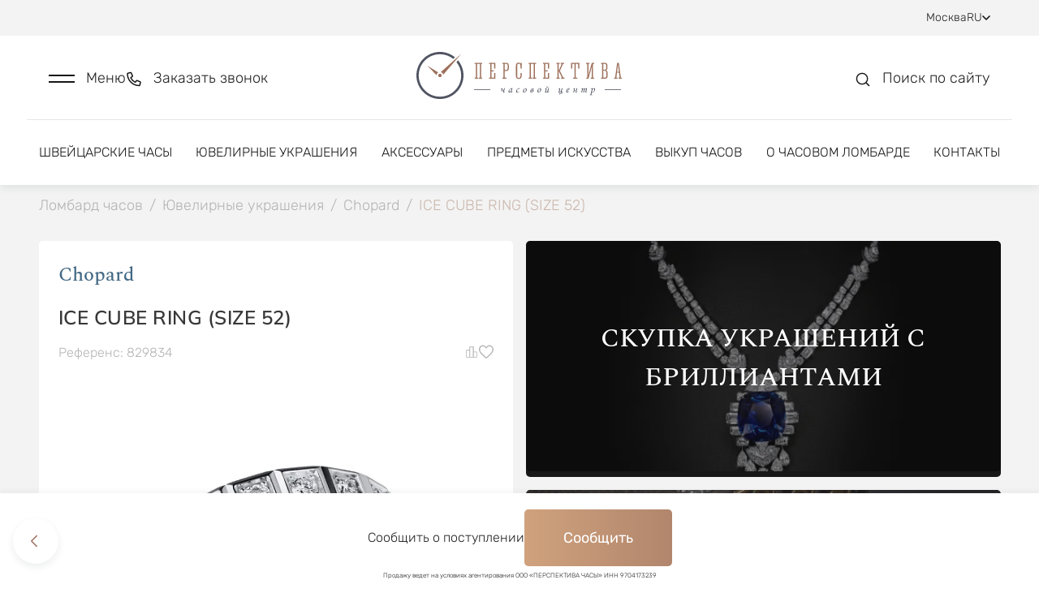

--- FILE ---
content_type: text/html; charset=utf-8
request_url: https://lombard-perspectiva.ru/jewelry/chopard-829834-1038-11090940/
body_size: 29405
content:
<!doctype html>
<html data-n-head-ssr lang="ru" data-n-head="%7B%22lang%22:%7B%22ssr%22:%22ru%22%7D%7D">
  <head >
    <title>Кольцо Chopard ICE CUBE RING (SIZE 52) 829834 (id 26879) купить оригинал в Москве</title><meta data-n-head="ssr" charset="utf-8"><meta data-n-head="ssr" name="viewport" content="width=device-width, initial-scale=1"><meta data-n-head="ssr" name="format-detection" content="telephone=no"><meta data-n-head="ssr" name="robots" content="index, follow"><meta data-n-head="ssr" name="author" content="BINN"><meta data-n-head="ssr" name="cmsmagazine" content="2a1851c67c8d6d9ce8048b3360529e34"><meta data-n-head="ssr" data-hid="description" name="description" content="Кольцо Chopard ICE CUBE RING (SIZE 52) 829834 (id 26879) купить в ломбарде Перспектива в Москве. Выгодные цены. Наличие уточняйте по бесплатному номеру 8 (800) 555-95-99."><base href="/"><link data-n-head="ssr" rel="icon" type="image/x-icon" href="/favicon.ico"><link data-n-head="ssr" rel="stylesheet" type="text/css" href="https://fonts.googleapis.com/css?family=Roboto:100,300,400,500,700,900&amp;display=swap"><link data-n-head="ssr" rel="stylesheet" type="text/css" href="https://cdn.jsdelivr.net/npm/@mdi/font@latest/css/materialdesignicons.min.css"><link data-n-head="ssr" rel="canonical" href="https://lombard-perspectiva.ru/jewelry/chopard-829834-1038-11090940/"><link data-n-head="ssr" rel="sitemap" type="application/xml" title="Sitemap" href="/sitemap.xml"><link data-n-head="ssr" rel="alternate" hreflang="ua" href="https://lombard-perspectiva.com.ua/jewelry/chopard-829834-1038-11090940/"><link data-n-head="ssr" rel="alternate" hreflang="en" href="https://lombard-perspectiva.com/jewelry/chopard-829834-1038-11090940/"><link data-n-head="ssr" rel="alternate" hreflang="uz" href="https://lombard-perspectiva.uz/jewelry/chopard-829834-1038-11090940/"><style data-n-head="vuetify" type="text/css" id="vuetify-theme-stylesheet" nonce="undefined">.v-application a { color: #a27869; }
.v-application .primary {
  background-color: #a27869 !important;
  border-color: #a27869 !important;
}
.v-application .primary--text {
  color: #a27869 !important;
  caret-color: #a27869 !important;
}
.v-application .primary.lighten-5 {
  background-color: #ffffef !important;
  border-color: #ffffef !important;
}
.v-application .primary--text.text--lighten-5 {
  color: #ffffef !important;
  caret-color: #ffffef !important;
}
.v-application .primary.lighten-4 {
  background-color: #ffe4d3 !important;
  border-color: #ffe4d3 !important;
}
.v-application .primary--text.text--lighten-4 {
  color: #ffe4d3 !important;
  caret-color: #ffe4d3 !important;
}
.v-application .primary.lighten-3 {
  background-color: #f7c8b7 !important;
  border-color: #f7c8b7 !important;
}
.v-application .primary--text.text--lighten-3 {
  color: #f7c8b7 !important;
  caret-color: #f7c8b7 !important;
}
.v-application .primary.lighten-2 {
  background-color: #daac9c !important;
  border-color: #daac9c !important;
}
.v-application .primary--text.text--lighten-2 {
  color: #daac9c !important;
  caret-color: #daac9c !important;
}
.v-application .primary.lighten-1 {
  background-color: #be9282 !important;
  border-color: #be9282 !important;
}
.v-application .primary--text.text--lighten-1 {
  color: #be9282 !important;
  caret-color: #be9282 !important;
}
.v-application .primary.darken-1 {
  background-color: #875f51 !important;
  border-color: #875f51 !important;
}
.v-application .primary--text.text--darken-1 {
  color: #875f51 !important;
  caret-color: #875f51 !important;
}
.v-application .primary.darken-2 {
  background-color: #6d473a !important;
  border-color: #6d473a !important;
}
.v-application .primary--text.text--darken-2 {
  color: #6d473a !important;
  caret-color: #6d473a !important;
}
.v-application .primary.darken-3 {
  background-color: #533124 !important;
  border-color: #533124 !important;
}
.v-application .primary--text.text--darken-3 {
  color: #533124 !important;
  caret-color: #533124 !important;
}
.v-application .primary.darken-4 {
  background-color: #3b1b0f !important;
  border-color: #3b1b0f !important;
}
.v-application .primary--text.text--darken-4 {
  color: #3b1b0f !important;
  caret-color: #3b1b0f !important;
}
.v-application .secondary {
  background-color: #8bc34a !important;
  border-color: #8bc34a !important;
}
.v-application .secondary--text {
  color: #8bc34a !important;
  caret-color: #8bc34a !important;
}
.v-application .secondary.lighten-5 {
  background-color: #ffffd3 !important;
  border-color: #ffffd3 !important;
}
.v-application .secondary--text.text--lighten-5 {
  color: #ffffd3 !important;
  caret-color: #ffffd3 !important;
}
.v-application .secondary.lighten-4 {
  background-color: #feffb6 !important;
  border-color: #feffb6 !important;
}
.v-application .secondary--text.text--lighten-4 {
  color: #feffb6 !important;
  caret-color: #feffb6 !important;
}
.v-application .secondary.lighten-3 {
  background-color: #e0ff9b !important;
  border-color: #e0ff9b !important;
}
.v-application .secondary--text.text--lighten-3 {
  color: #e0ff9b !important;
  caret-color: #e0ff9b !important;
}
.v-application .secondary.lighten-2 {
  background-color: #c3fc7f !important;
  border-color: #c3fc7f !important;
}
.v-application .secondary--text.text--lighten-2 {
  color: #c3fc7f !important;
  caret-color: #c3fc7f !important;
}
.v-application .secondary.lighten-1 {
  background-color: #a7df65 !important;
  border-color: #a7df65 !important;
}
.v-application .secondary--text.text--lighten-1 {
  color: #a7df65 !important;
  caret-color: #a7df65 !important;
}
.v-application .secondary.darken-1 {
  background-color: #6fa82f !important;
  border-color: #6fa82f !important;
}
.v-application .secondary--text.text--darken-1 {
  color: #6fa82f !important;
  caret-color: #6fa82f !important;
}
.v-application .secondary.darken-2 {
  background-color: #548d0f !important;
  border-color: #548d0f !important;
}
.v-application .secondary--text.text--darken-2 {
  color: #548d0f !important;
  caret-color: #548d0f !important;
}
.v-application .secondary.darken-3 {
  background-color: #397300 !important;
  border-color: #397300 !important;
}
.v-application .secondary--text.text--darken-3 {
  color: #397300 !important;
  caret-color: #397300 !important;
}
.v-application .secondary.darken-4 {
  background-color: #1c5a00 !important;
  border-color: #1c5a00 !important;
}
.v-application .secondary--text.text--darken-4 {
  color: #1c5a00 !important;
  caret-color: #1c5a00 !important;
}
.v-application .accent {
  background-color: #3f51b5 !important;
  border-color: #3f51b5 !important;
}
.v-application .accent--text {
  color: #3f51b5 !important;
  caret-color: #3f51b5 !important;
}
.v-application .accent.lighten-5 {
  background-color: #d2d2ff !important;
  border-color: #d2d2ff !important;
}
.v-application .accent--text.text--lighten-5 {
  color: #d2d2ff !important;
  caret-color: #d2d2ff !important;
}
.v-application .accent.lighten-4 {
  background-color: #b5b7ff !important;
  border-color: #b5b7ff !important;
}
.v-application .accent--text.text--lighten-4 {
  color: #b5b7ff !important;
  caret-color: #b5b7ff !important;
}
.v-application .accent.lighten-3 {
  background-color: #989cff !important;
  border-color: #989cff !important;
}
.v-application .accent--text.text--lighten-3 {
  color: #989cff !important;
  caret-color: #989cff !important;
}
.v-application .accent.lighten-2 {
  background-color: #7b82ee !important;
  border-color: #7b82ee !important;
}
.v-application .accent--text.text--lighten-2 {
  color: #7b82ee !important;
  caret-color: #7b82ee !important;
}
.v-application .accent.lighten-1 {
  background-color: #5e69d1 !important;
  border-color: #5e69d1 !important;
}
.v-application .accent--text.text--lighten-1 {
  color: #5e69d1 !important;
  caret-color: #5e69d1 !important;
}
.v-application .accent.darken-1 {
  background-color: #193a9a !important;
  border-color: #193a9a !important;
}
.v-application .accent--text.text--darken-1 {
  color: #193a9a !important;
  caret-color: #193a9a !important;
}
.v-application .accent.darken-2 {
  background-color: #00257f !important;
  border-color: #00257f !important;
}
.v-application .accent--text.text--darken-2 {
  color: #00257f !important;
  caret-color: #00257f !important;
}
.v-application .accent.darken-3 {
  background-color: #001265 !important;
  border-color: #001265 !important;
}
.v-application .accent--text.text--darken-3 {
  color: #001265 !important;
  caret-color: #001265 !important;
}
.v-application .accent.darken-4 {
  background-color: #00004d !important;
  border-color: #00004d !important;
}
.v-application .accent--text.text--darken-4 {
  color: #00004d !important;
  caret-color: #00004d !important;
}
.v-application .error {
  background-color: #00ff00 !important;
  border-color: #00ff00 !important;
}
.v-application .error--text {
  color: #00ff00 !important;
  caret-color: #00ff00 !important;
}
.v-application .error.lighten-5 {
  background-color: #deffb7 !important;
  border-color: #deffb7 !important;
}
.v-application .error--text.text--lighten-5 {
  color: #deffb7 !important;
  caret-color: #deffb7 !important;
}
.v-application .error.lighten-4 {
  background-color: #bdff99 !important;
  border-color: #bdff99 !important;
}
.v-application .error--text.text--lighten-4 {
  color: #bdff99 !important;
  caret-color: #bdff99 !important;
}
.v-application .error.lighten-3 {
  background-color: #9cff7b !important;
  border-color: #9cff7b !important;
}
.v-application .error--text.text--lighten-3 {
  color: #9cff7b !important;
  caret-color: #9cff7b !important;
}
.v-application .error.lighten-2 {
  background-color: #78ff5c !important;
  border-color: #78ff5c !important;
}
.v-application .error--text.text--lighten-2 {
  color: #78ff5c !important;
  caret-color: #78ff5c !important;
}
.v-application .error.lighten-1 {
  background-color: #4fff3a !important;
  border-color: #4fff3a !important;
}
.v-application .error--text.text--lighten-1 {
  color: #4fff3a !important;
  caret-color: #4fff3a !important;
}
.v-application .error.darken-1 {
  background-color: #00e100 !important;
  border-color: #00e100 !important;
}
.v-application .error--text.text--darken-1 {
  color: #00e100 !important;
  caret-color: #00e100 !important;
}
.v-application .error.darken-2 {
  background-color: #00c400 !important;
  border-color: #00c400 !important;
}
.v-application .error--text.text--darken-2 {
  color: #00c400 !important;
  caret-color: #00c400 !important;
}
.v-application .error.darken-3 {
  background-color: #00a800 !important;
  border-color: #00a800 !important;
}
.v-application .error--text.text--darken-3 {
  color: #00a800 !important;
  caret-color: #00a800 !important;
}
.v-application .error.darken-4 {
  background-color: #008c00 !important;
  border-color: #008c00 !important;
}
.v-application .error--text.text--darken-4 {
  color: #008c00 !important;
  caret-color: #008c00 !important;
}
.v-application .info {
  background-color: #2196f3 !important;
  border-color: #2196f3 !important;
}
.v-application .info--text {
  color: #2196f3 !important;
  caret-color: #2196f3 !important;
}
.v-application .info.lighten-5 {
  background-color: #d4ffff !important;
  border-color: #d4ffff !important;
}
.v-application .info--text.text--lighten-5 {
  color: #d4ffff !important;
  caret-color: #d4ffff !important;
}
.v-application .info.lighten-4 {
  background-color: #b5ffff !important;
  border-color: #b5ffff !important;
}
.v-application .info--text.text--lighten-4 {
  color: #b5ffff !important;
  caret-color: #b5ffff !important;
}
.v-application .info.lighten-3 {
  background-color: #95e8ff !important;
  border-color: #95e8ff !important;
}
.v-application .info--text.text--lighten-3 {
  color: #95e8ff !important;
  caret-color: #95e8ff !important;
}
.v-application .info.lighten-2 {
  background-color: #75ccff !important;
  border-color: #75ccff !important;
}
.v-application .info--text.text--lighten-2 {
  color: #75ccff !important;
  caret-color: #75ccff !important;
}
.v-application .info.lighten-1 {
  background-color: #51b0ff !important;
  border-color: #51b0ff !important;
}
.v-application .info--text.text--lighten-1 {
  color: #51b0ff !important;
  caret-color: #51b0ff !important;
}
.v-application .info.darken-1 {
  background-color: #007cd6 !important;
  border-color: #007cd6 !important;
}
.v-application .info--text.text--darken-1 {
  color: #007cd6 !important;
  caret-color: #007cd6 !important;
}
.v-application .info.darken-2 {
  background-color: #0064ba !important;
  border-color: #0064ba !important;
}
.v-application .info--text.text--darken-2 {
  color: #0064ba !important;
  caret-color: #0064ba !important;
}
.v-application .info.darken-3 {
  background-color: #004d9f !important;
  border-color: #004d9f !important;
}
.v-application .info--text.text--darken-3 {
  color: #004d9f !important;
  caret-color: #004d9f !important;
}
.v-application .info.darken-4 {
  background-color: #003784 !important;
  border-color: #003784 !important;
}
.v-application .info--text.text--darken-4 {
  color: #003784 !important;
  caret-color: #003784 !important;
}
.v-application .success {
  background-color: #4caf50 !important;
  border-color: #4caf50 !important;
}
.v-application .success--text {
  color: #4caf50 !important;
  caret-color: #4caf50 !important;
}
.v-application .success.lighten-5 {
  background-color: #dcffd6 !important;
  border-color: #dcffd6 !important;
}
.v-application .success--text.text--lighten-5 {
  color: #dcffd6 !important;
  caret-color: #dcffd6 !important;
}
.v-application .success.lighten-4 {
  background-color: #beffba !important;
  border-color: #beffba !important;
}
.v-application .success--text.text--lighten-4 {
  color: #beffba !important;
  caret-color: #beffba !important;
}
.v-application .success.lighten-3 {
  background-color: #a2ff9e !important;
  border-color: #a2ff9e !important;
}
.v-application .success--text.text--lighten-3 {
  color: #a2ff9e !important;
  caret-color: #a2ff9e !important;
}
.v-application .success.lighten-2 {
  background-color: #85e783 !important;
  border-color: #85e783 !important;
}
.v-application .success--text.text--lighten-2 {
  color: #85e783 !important;
  caret-color: #85e783 !important;
}
.v-application .success.lighten-1 {
  background-color: #69cb69 !important;
  border-color: #69cb69 !important;
}
.v-application .success--text.text--lighten-1 {
  color: #69cb69 !important;
  caret-color: #69cb69 !important;
}
.v-application .success.darken-1 {
  background-color: #2d9437 !important;
  border-color: #2d9437 !important;
}
.v-application .success--text.text--darken-1 {
  color: #2d9437 !important;
  caret-color: #2d9437 !important;
}
.v-application .success.darken-2 {
  background-color: #00791e !important;
  border-color: #00791e !important;
}
.v-application .success--text.text--darken-2 {
  color: #00791e !important;
  caret-color: #00791e !important;
}
.v-application .success.darken-3 {
  background-color: #006000 !important;
  border-color: #006000 !important;
}
.v-application .success--text.text--darken-3 {
  color: #006000 !important;
  caret-color: #006000 !important;
}
.v-application .success.darken-4 {
  background-color: #004700 !important;
  border-color: #004700 !important;
}
.v-application .success--text.text--darken-4 {
  color: #004700 !important;
  caret-color: #004700 !important;
}
.v-application .warning {
  background-color: #ffeb3b !important;
  border-color: #ffeb3b !important;
}
.v-application .warning--text {
  color: #ffeb3b !important;
  caret-color: #ffeb3b !important;
}
.v-application .warning.lighten-5 {
  background-color: #ffffcf !important;
  border-color: #ffffcf !important;
}
.v-application .warning--text.text--lighten-5 {
  color: #ffffcf !important;
  caret-color: #ffffcf !important;
}
.v-application .warning.lighten-4 {
  background-color: #ffffb2 !important;
  border-color: #ffffb2 !important;
}
.v-application .warning--text.text--lighten-4 {
  color: #ffffb2 !important;
  caret-color: #ffffb2 !important;
}
.v-application .warning.lighten-3 {
  background-color: #ffff95 !important;
  border-color: #ffff95 !important;
}
.v-application .warning--text.text--lighten-3 {
  color: #ffff95 !important;
  caret-color: #ffff95 !important;
}
.v-application .warning.lighten-2 {
  background-color: #ffff78 !important;
  border-color: #ffff78 !important;
}
.v-application .warning--text.text--lighten-2 {
  color: #ffff78 !important;
  caret-color: #ffff78 !important;
}
.v-application .warning.lighten-1 {
  background-color: #ffff5a !important;
  border-color: #ffff5a !important;
}
.v-application .warning--text.text--lighten-1 {
  color: #ffff5a !important;
  caret-color: #ffff5a !important;
}
.v-application .warning.darken-1 {
  background-color: #e0cf10 !important;
  border-color: #e0cf10 !important;
}
.v-application .warning--text.text--darken-1 {
  color: #e0cf10 !important;
  caret-color: #e0cf10 !important;
}
.v-application .warning.darken-2 {
  background-color: #c2b400 !important;
  border-color: #c2b400 !important;
}
.v-application .warning--text.text--darken-2 {
  color: #c2b400 !important;
  caret-color: #c2b400 !important;
}
.v-application .warning.darken-3 {
  background-color: #a49900 !important;
  border-color: #a49900 !important;
}
.v-application .warning--text.text--darken-3 {
  color: #a49900 !important;
  caret-color: #a49900 !important;
}
.v-application .warning.darken-4 {
  background-color: #877f00 !important;
  border-color: #877f00 !important;
}
.v-application .warning--text.text--darken-4 {
  color: #877f00 !important;
  caret-color: #877f00 !important;
}</style><link rel="preload" href="/_nuxt/199131d.js" as="script"><link rel="preload" href="/_nuxt/be349bc.js" as="script"><link rel="preload" href="/_nuxt/css/28b09bc.css" as="style"><link rel="preload" href="/_nuxt/f8170f7.js" as="script"><link rel="preload" href="/_nuxt/css/3c13955.css" as="style"><link rel="preload" href="/_nuxt/8ab315f.js" as="script"><link rel="preload" href="/_nuxt/css/6c69223.css" as="style"><link rel="preload" href="/_nuxt/5a1c526.js" as="script"><link rel="preload" href="/_nuxt/c29eb9d.js" as="script"><link rel="preload" href="/_nuxt/470dc9d.js" as="script"><link rel="preload" href="/_nuxt/css/0219f72.css" as="style"><link rel="preload" href="/_nuxt/0209643.js" as="script"><link rel="preload" href="/_nuxt/css/a0651b5.css" as="style"><link rel="preload" href="/_nuxt/18571c0.js" as="script"><link rel="preload" href="/_nuxt/css/a91277c.css" as="style"><link rel="preload" href="/_nuxt/45b0491.js" as="script"><link rel="preload" href="/_nuxt/css/51c6082.css" as="style"><link rel="preload" href="/_nuxt/bd36506.js" as="script"><link rel="preload" href="/_nuxt/css/5bc5695.css" as="style"><link rel="preload" href="/_nuxt/63f0f2d.js" as="script"><link rel="stylesheet" href="/_nuxt/css/28b09bc.css"><link rel="stylesheet" href="/_nuxt/css/3c13955.css"><link rel="stylesheet" href="/_nuxt/css/6c69223.css"><link rel="stylesheet" href="/_nuxt/css/0219f72.css"><link rel="stylesheet" href="/_nuxt/css/a0651b5.css"><link rel="stylesheet" href="/_nuxt/css/a91277c.css"><link rel="stylesheet" href="/_nuxt/css/51c6082.css"><link rel="stylesheet" href="/_nuxt/css/5bc5695.css">
  </head>
  <body >
    <div data-server-rendered="true" id="__nuxt"><!----><div id="__layout"><div data-app="true" id="app" class="v-application v-application--is-ltr theme--light" data-v-a2e6691c><div class="v-application--wrap"><div class="body" data-v-a2e6691c><div class="main-container" data-v-a2e6691c><div class="modal-scroll-wrapper" data-v-a2e6691c><div class="js-scroll-inner" data-v-a2e6691c><div data-v-a2e6691c><div data-v-a2e6691c><header class="header" data-v-3f1253c4 data-v-a2e6691c><div class="header-top" data-v-41b2f46d data-v-3f1253c4><div class="header-top--inner d-flex justify-space-between align-baseline" data-v-41b2f46d><div class="header-top--links d-flex align-baseline" data-v-41b2f46d><div class="link-with-label d-flex" data-v-41b2f46d><div class="link-label" data-v-41b2f46d>
          Оценка
        </div> <a href="https://wa.me/+79199999999" class="link" data-v-41b2f46d>
          +7 919 999-99-99
        </a> <div class="d-flex align-baseline" style="margin-left: 8px; gap: 6px" data-v-41b2f46d><a href="https://t.me/+79199999999" title target="_blank" rel="nofollow" class="social-icon small-icon" data-v-41b2f46d><div data-v-41b2f46d><svg width="16" height="16" viewBox="0 0 16 16" fill="none" xmlns="http://www.w3.org/2000/svg">
<g clip-path="url(#clip0_2591_86241)">
<path fill-rule="evenodd" clip-rule="evenodd" d="M16 8C16 12.418 12.418 16 8 16C3.582 16 0 12.418 0 8C0 3.582 3.582 0 8 0C12.418 0 16 3.582 16 8ZM8.28667 5.906C7.50867 6.22933 5.95333 6.89933 3.62133 7.91533C3.24267 8.066 3.044 8.21333 3.026 8.35733C2.99533 8.60133 3.30067 8.69733 3.71533 8.82733C3.772 8.84533 3.83067 8.86333 3.89067 8.88333C4.29933 9.016 4.84867 9.17133 5.134 9.17733C5.39333 9.18267 5.68267 9.076 6.002 8.85733C8.18067 7.386 9.30533 6.64267 9.376 6.62667C9.426 6.61533 9.49533 6.60067 9.542 6.64267C9.58867 6.684 9.584 6.76267 9.57933 6.784C9.54867 6.91267 8.35267 8.02533 7.73267 8.60133C7.53933 8.78067 7.40267 8.908 7.37467 8.93733C7.312 9.002 7.248 9.064 7.18667 9.12333C6.80667 9.48867 6.52267 9.76333 7.20267 10.2113C7.52933 10.4267 7.79067 10.6047 8.05133 10.782C8.336 10.976 8.62 11.1693 8.988 11.4107C9.08133 11.472 9.17067 11.5353 9.258 11.5973C9.58933 11.834 9.88733 12.046 10.2553 12.0127C10.4687 11.9927 10.69 11.792 10.802 11.1927C11.0667 9.77533 11.588 6.706 11.7087 5.44067C11.716 5.33561 11.7115 5.23006 11.6953 5.126C11.6856 5.04195 11.6447 4.96462 11.5807 4.90933C11.4853 4.83133 11.3373 4.81467 11.2707 4.816C10.97 4.82133 10.5087 4.982 8.28667 5.906Z" />
</g>
<defs>
<clipPath id="clip0_2591_86241">
<rect width="16" height="16" fill="white"/>
</clipPath>
</defs>
</svg>
</div></a> <a href="https://wa.me/+79199999999" title target="_blank" rel="nofollow" class="social-icon small-icon" data-v-41b2f46d><div data-v-41b2f46d><svg width="16" height="16" viewBox="0 0 16 16" fill="none" xmlns="http://www.w3.org/2000/svg">
<g clip-path="url(#clip0_2591_86242)">
<path fill-rule="evenodd" clip-rule="evenodd" d="M11.61 9.58799C11.4113 9.48866 10.4373 9.00999 10.256 8.94332C10.0747 8.87732 9.94267 8.84466 9.81 9.04332C9.678 9.24066 9.29867 9.68732 9.18333 9.81932C9.06733 9.95199 8.952 9.96799 8.754 9.86932C8.556 9.76932 7.91733 9.56066 7.16067 8.88599C6.572 8.36066 6.174 7.71199 6.05867 7.51332C5.94333 7.31532 6.046 7.20799 6.14533 7.10932C6.23467 7.02066 6.34333 6.87799 6.44267 6.76266C6.542 6.64666 6.57467 6.56399 6.64067 6.43132C6.70733 6.29932 6.674 6.18399 6.624 6.08466C6.57467 5.98532 6.17867 5.00999 6.01333 4.61332C5.85267 4.22732 5.68933 4.27999 5.568 4.27332C5.452 4.26799 5.32 4.26666 5.188 4.26666C5.056 4.26666 4.84133 4.31599 4.66 4.51466C4.478 4.71266 3.96667 5.19199 3.96667 6.16732C3.96667 7.14199 4.676 8.08399 4.77533 8.21666C4.87467 8.34866 6.172 10.35 8.15933 11.208C8.63267 11.412 9.00133 11.534 9.28867 11.6247C9.76333 11.776 10.1953 11.7547 10.5367 11.7033C10.9167 11.6467 11.7087 11.224 11.874 10.7613C12.0387 10.2987 12.0387 9.90199 11.9893 9.81932C11.94 9.73666 11.808 9.68732 11.6093 9.58799H11.61ZM7.99533 14.5233H7.99267C6.81229 14.5235 5.65358 14.2062 4.638 13.6047L4.398 13.462L1.90333 14.1167L2.56933 11.6847L2.41267 11.4353C1.75276 10.3849 1.40353 9.16918 1.40533 7.92866C1.40667 4.29532 4.36267 1.33932 7.998 1.33932C9.758 1.33932 11.4127 2.02599 12.6567 3.27132C13.2703 3.88238 13.7566 4.60903 14.0875 5.40925C14.4185 6.20948 14.5874 7.06738 14.5847 7.93332C14.5833 11.5667 11.6273 14.5233 7.99533 14.5233ZM13.6033 2.32532C12.8688 1.58594 11.9948 0.999681 11.0321 0.600523C10.0693 0.201365 9.03689 -0.00275565 7.99467 -1.08286e-05C3.62533 -1.08286e-05 0.068 3.55666 0.0666667 7.92799C0.064642 9.31916 0.429583 10.6862 1.12467 11.8913L0 16L4.20267 14.8973C5.36525 15.5307 6.66806 15.8626 7.992 15.8627H7.99533C12.3647 15.8627 15.922 12.306 15.9233 7.93399C15.9266 6.89217 15.7232 5.86006 15.325 4.89734C14.9267 3.93463 14.3416 3.06044 13.6033 2.32532Z" />
</g>
<defs>
<clipPath id="clip0_2591_86242">
<rect width="16" height="16" fill="white"/>
</clipPath>
</defs>
</svg>
</div></a> <!----></div></div> <div class="link-with-socials d-flex" data-v-41b2f46d><a href="tel:+79199999909" class="link" data-v-41b2f46d>
          +7 919 999-99-09
        </a> <div class="link-with-socials--icons d-inline-block" data-v-41b2f46d><div class="d-flex align-baseline" data-v-41b2f46d><a href="https://t.me/+79199999909" title target="_blank" rel="nofollow" class="social-icon small-icon" data-v-41b2f46d><div data-v-41b2f46d><svg width="16" height="16" viewBox="0 0 16 16" fill="none" xmlns="http://www.w3.org/2000/svg">
<g clip-path="url(#clip0_2591_86241)">
<path fill-rule="evenodd" clip-rule="evenodd" d="M16 8C16 12.418 12.418 16 8 16C3.582 16 0 12.418 0 8C0 3.582 3.582 0 8 0C12.418 0 16 3.582 16 8ZM8.28667 5.906C7.50867 6.22933 5.95333 6.89933 3.62133 7.91533C3.24267 8.066 3.044 8.21333 3.026 8.35733C2.99533 8.60133 3.30067 8.69733 3.71533 8.82733C3.772 8.84533 3.83067 8.86333 3.89067 8.88333C4.29933 9.016 4.84867 9.17133 5.134 9.17733C5.39333 9.18267 5.68267 9.076 6.002 8.85733C8.18067 7.386 9.30533 6.64267 9.376 6.62667C9.426 6.61533 9.49533 6.60067 9.542 6.64267C9.58867 6.684 9.584 6.76267 9.57933 6.784C9.54867 6.91267 8.35267 8.02533 7.73267 8.60133C7.53933 8.78067 7.40267 8.908 7.37467 8.93733C7.312 9.002 7.248 9.064 7.18667 9.12333C6.80667 9.48867 6.52267 9.76333 7.20267 10.2113C7.52933 10.4267 7.79067 10.6047 8.05133 10.782C8.336 10.976 8.62 11.1693 8.988 11.4107C9.08133 11.472 9.17067 11.5353 9.258 11.5973C9.58933 11.834 9.88733 12.046 10.2553 12.0127C10.4687 11.9927 10.69 11.792 10.802 11.1927C11.0667 9.77533 11.588 6.706 11.7087 5.44067C11.716 5.33561 11.7115 5.23006 11.6953 5.126C11.6856 5.04195 11.6447 4.96462 11.5807 4.90933C11.4853 4.83133 11.3373 4.81467 11.2707 4.816C10.97 4.82133 10.5087 4.982 8.28667 5.906Z" />
</g>
<defs>
<clipPath id="clip0_2591_86241">
<rect width="16" height="16" fill="white"/>
</clipPath>
</defs>
</svg>
</div></a> <a href="https://wa.me/+79199999909" title target="_blank" rel="nofollow" class="social-icon small-icon" data-v-41b2f46d><div data-v-41b2f46d><svg width="16" height="16" viewBox="0 0 16 16" fill="none" xmlns="http://www.w3.org/2000/svg">
<g clip-path="url(#clip0_2591_86242)">
<path fill-rule="evenodd" clip-rule="evenodd" d="M11.61 9.58799C11.4113 9.48866 10.4373 9.00999 10.256 8.94332C10.0747 8.87732 9.94267 8.84466 9.81 9.04332C9.678 9.24066 9.29867 9.68732 9.18333 9.81932C9.06733 9.95199 8.952 9.96799 8.754 9.86932C8.556 9.76932 7.91733 9.56066 7.16067 8.88599C6.572 8.36066 6.174 7.71199 6.05867 7.51332C5.94333 7.31532 6.046 7.20799 6.14533 7.10932C6.23467 7.02066 6.34333 6.87799 6.44267 6.76266C6.542 6.64666 6.57467 6.56399 6.64067 6.43132C6.70733 6.29932 6.674 6.18399 6.624 6.08466C6.57467 5.98532 6.17867 5.00999 6.01333 4.61332C5.85267 4.22732 5.68933 4.27999 5.568 4.27332C5.452 4.26799 5.32 4.26666 5.188 4.26666C5.056 4.26666 4.84133 4.31599 4.66 4.51466C4.478 4.71266 3.96667 5.19199 3.96667 6.16732C3.96667 7.14199 4.676 8.08399 4.77533 8.21666C4.87467 8.34866 6.172 10.35 8.15933 11.208C8.63267 11.412 9.00133 11.534 9.28867 11.6247C9.76333 11.776 10.1953 11.7547 10.5367 11.7033C10.9167 11.6467 11.7087 11.224 11.874 10.7613C12.0387 10.2987 12.0387 9.90199 11.9893 9.81932C11.94 9.73666 11.808 9.68732 11.6093 9.58799H11.61ZM7.99533 14.5233H7.99267C6.81229 14.5235 5.65358 14.2062 4.638 13.6047L4.398 13.462L1.90333 14.1167L2.56933 11.6847L2.41267 11.4353C1.75276 10.3849 1.40353 9.16918 1.40533 7.92866C1.40667 4.29532 4.36267 1.33932 7.998 1.33932C9.758 1.33932 11.4127 2.02599 12.6567 3.27132C13.2703 3.88238 13.7566 4.60903 14.0875 5.40925C14.4185 6.20948 14.5874 7.06738 14.5847 7.93332C14.5833 11.5667 11.6273 14.5233 7.99533 14.5233ZM13.6033 2.32532C12.8688 1.58594 11.9948 0.999681 11.0321 0.600523C10.0693 0.201365 9.03689 -0.00275565 7.99467 -1.08286e-05C3.62533 -1.08286e-05 0.068 3.55666 0.0666667 7.92799C0.064642 9.31916 0.429583 10.6862 1.12467 11.8913L0 16L4.20267 14.8973C5.36525 15.5307 6.66806 15.8626 7.992 15.8627H7.99533C12.3647 15.8627 15.922 12.306 15.9233 7.93399C15.9266 6.89217 15.7232 5.86006 15.325 4.89734C14.9267 3.93463 14.3416 3.06044 13.6033 2.32532Z" />
</g>
<defs>
<clipPath id="clip0_2591_86242">
<rect width="16" height="16" fill="white"/>
</clipPath>
</defs>
</svg>
</div></a> <!----></div></div></div> <div class="link-with-label link-with-socials" data-v-41b2f46d><div class="link-label" data-v-41b2f46d>
          Продажа
        </div> <a href="tel:+79859987272" class="link" data-v-41b2f46d>
          +7 985 998-72-72
        </a> <div class="link-with-socials--icons d-inline-block" data-v-41b2f46d><div class="d-flex align-baseline" data-v-41b2f46d><!----> <a href="https://wa.me/+79859987272" title target="_blank" rel="nofollow" class="social-icon small-icon" data-v-41b2f46d><div data-v-41b2f46d><svg width="16" height="16" viewBox="0 0 16 16" fill="none" xmlns="http://www.w3.org/2000/svg">
<g clip-path="url(#clip0_2591_86242)">
<path fill-rule="evenodd" clip-rule="evenodd" d="M11.61 9.58799C11.4113 9.48866 10.4373 9.00999 10.256 8.94332C10.0747 8.87732 9.94267 8.84466 9.81 9.04332C9.678 9.24066 9.29867 9.68732 9.18333 9.81932C9.06733 9.95199 8.952 9.96799 8.754 9.86932C8.556 9.76932 7.91733 9.56066 7.16067 8.88599C6.572 8.36066 6.174 7.71199 6.05867 7.51332C5.94333 7.31532 6.046 7.20799 6.14533 7.10932C6.23467 7.02066 6.34333 6.87799 6.44267 6.76266C6.542 6.64666 6.57467 6.56399 6.64067 6.43132C6.70733 6.29932 6.674 6.18399 6.624 6.08466C6.57467 5.98532 6.17867 5.00999 6.01333 4.61332C5.85267 4.22732 5.68933 4.27999 5.568 4.27332C5.452 4.26799 5.32 4.26666 5.188 4.26666C5.056 4.26666 4.84133 4.31599 4.66 4.51466C4.478 4.71266 3.96667 5.19199 3.96667 6.16732C3.96667 7.14199 4.676 8.08399 4.77533 8.21666C4.87467 8.34866 6.172 10.35 8.15933 11.208C8.63267 11.412 9.00133 11.534 9.28867 11.6247C9.76333 11.776 10.1953 11.7547 10.5367 11.7033C10.9167 11.6467 11.7087 11.224 11.874 10.7613C12.0387 10.2987 12.0387 9.90199 11.9893 9.81932C11.94 9.73666 11.808 9.68732 11.6093 9.58799H11.61ZM7.99533 14.5233H7.99267C6.81229 14.5235 5.65358 14.2062 4.638 13.6047L4.398 13.462L1.90333 14.1167L2.56933 11.6847L2.41267 11.4353C1.75276 10.3849 1.40353 9.16918 1.40533 7.92866C1.40667 4.29532 4.36267 1.33932 7.998 1.33932C9.758 1.33932 11.4127 2.02599 12.6567 3.27132C13.2703 3.88238 13.7566 4.60903 14.0875 5.40925C14.4185 6.20948 14.5874 7.06738 14.5847 7.93332C14.5833 11.5667 11.6273 14.5233 7.99533 14.5233ZM13.6033 2.32532C12.8688 1.58594 11.9948 0.999681 11.0321 0.600523C10.0693 0.201365 9.03689 -0.00275565 7.99467 -1.08286e-05C3.62533 -1.08286e-05 0.068 3.55666 0.0666667 7.92799C0.064642 9.31916 0.429583 10.6862 1.12467 11.8913L0 16L4.20267 14.8973C5.36525 15.5307 6.66806 15.8626 7.992 15.8627H7.99533C12.3647 15.8627 15.922 12.306 15.9233 7.93399C15.9266 6.89217 15.7232 5.86006 15.325 4.89734C14.9267 3.93463 14.3416 3.06044 13.6033 2.32532Z" />
</g>
<defs>
<clipPath id="clip0_2591_86242">
<rect width="16" height="16" fill="white"/>
</clipPath>
</defs>
</svg>
</div></a> <!----></div></div></div></div> <div class="header-top--connection d-flex align-baseline" data-v-41b2f46d><div class="link-with-label" data-v-41b2f46d><div class="link-label" data-v-41b2f46d>
          Бесплатная горячая линия
        </div> <a href="tel:8 800 555-95-99" class="link" data-v-41b2f46d>8 800 555-95-99</a></div> <div data-v-41b2f46d><div class="language-switcher" data-v-2f5cf2fe data-v-41b2f46d><div class="language-block" data-v-2f5cf2fe>
    Москва
    <!----></div> <!----></div></div> <div data-v-41b2f46d><div class="language-switcher" data-v-eaa01522 data-v-41b2f46d><div class="language-block" data-v-eaa01522>
    RU
    <svg width="10" height="6" viewBox="0 0 10 6" fill="none" xmlns="http://www.w3.org/2000/svg" class="language-block__arrow" data-v-eaa01522 data-v-eaa01522><path d="M9 1L5 5L1 1" stroke="#171717" stroke-linecap="round" stroke-linejoin="round" stroke-width="1" data-v-eaa01522 data-v-eaa01522></path></svg></div> <!----></div></div></div></div></div> <div id="anchor" class="header-main" data-v-3f1253c4><div class="header-main--inner" data-v-3f1253c4><div class="container header-main--container d-flex justify-space-between align-center mx-auto" data-v-3f1253c4><div class="header-main--functions row d-flex align-center mx-0" data-v-3f1253c4><div role="button" class="drawer-toggle d-inline-block" data-v-3f1253c4><div class="ico drawer-toggle-icon menu-icon" data-v-3f1253c4><svg width="32" height="11" viewBox="0 0 32 11" fill="none" xmlns="http://www.w3.org/2000/svg">
<path fill-rule="evenodd" clip-rule="evenodd" d="M32 2.5H0V0.5H32V2.5Z" />
<path fill-rule="evenodd" clip-rule="evenodd" d="M32 10.5H0V8.5H32V10.5Z" />
</svg>
</div> <div class="drawer-toggle-text d-none d-lg-inline-block" data-v-3f1253c4>
              Меню
            </div></div> <div class="drawer-toggle d-none d-lg-inline-block" data-v-3f1253c4><div class="drawer-toggle d-lg-inline-block" data-v-db67189c data-v-3f1253c4><button class="drawer-link" data-v-db67189c><div class="ico drawer-toggle-icon drawer-toggle-ico-stroke phone-icon" data-v-db67189c><svg xmlns="http://www.w3.org/2000/svg" width="20" height="20" viewBox="0 0 20 20" fill="none" class="phone-icon-content" data-v-db67189c data-v-db67189c><path d="M17.5437 13.8062L14.0436 12.3061C13.8941 12.2424 13.728 12.229 13.5701 12.2679C13.4123 12.3068 13.2714 12.3959 13.1686 12.5218L11.6186 14.4156C9.18598 13.2686 7.22828 11.3109 6.08132 8.87827L7.9751 7.32824C8.10125 7.22564 8.19054 7.08473 8.22945 6.92684C8.26836 6.76896 8.25477 6.60269 8.19073 6.45322L6.69071 2.95316C6.62043 2.79204 6.49613 2.66048 6.33925 2.58119C6.18236 2.50189 6.00273 2.47982 5.83132 2.51878L2.58126 3.26879C2.416 3.30696 2.26855 3.40001 2.16298 3.53276C2.05742 3.66552 1.99996 3.83013 2 3.99974C2 12.0155 8.49699 18.5 16.5003 18.5C16.6699 18.5001 16.8346 18.4427 16.9674 18.3371C17.1002 18.2315 17.1933 18.0841 17.2315 17.9187L17.9815 14.6687C18.0202 14.4964 17.9977 14.3161 17.9178 14.1587C17.8379 14.0012 17.7056 13.8766 17.5437 13.8062Z" stroke="#171717" stroke-width="1.5" stroke-linejoin="round" data-v-db67189c data-v-db67189c></path></svg></div> <div class="drawer-toggle-text" data-v-db67189c>
      Заказать звонок
    </div></button> <!----></div></div> <div class="d-none d-sm-inline-block d-md-inline-block d-lg-none" data-v-3f1253c4><div class="language-switcher" data-v-eaa01522 data-v-3f1253c4><div class="language-block" data-v-eaa01522>
    RU
    <svg width="10" height="6" viewBox="0 0 10 6" fill="none" xmlns="http://www.w3.org/2000/svg" class="language-block__arrow" data-v-eaa01522 data-v-eaa01522><path d="M9 1L5 5L1 1" stroke="#171717" stroke-linecap="round" stroke-linejoin="round" stroke-width="1" data-v-eaa01522 data-v-eaa01522></path></svg></div> <!----></div></div></div> <div data-v-3f1253c4><a href="/" class="header-logo nuxt-link-active" data-v-3f1253c4><img src="/logo_ua.svg" alt="logo" loading="lazy" style="display:none;" data-v-3f1253c4> <img src="/logo_en.svg" alt="logo" loading="lazy" style="display:none;" data-v-3f1253c4> <img src="/logo_ru.svg" alt="logo" loading="lazy" data-v-3f1253c4></a></div> <div class="header-main--functions header-main--buttons row d-flex justify-end align-center mx-0" data-v-3f1253c4><div role="button" class="drawer-toggle d-flex d-md-inline-block d-lg-none" data-v-3f1253c4><div class="drawer-toggle d-lg-inline-block" data-v-db67189c data-v-3f1253c4><button class="drawer-link" data-v-db67189c><div class="ico drawer-toggle-icon drawer-toggle-ico-stroke phone-icon" data-v-db67189c><svg xmlns="http://www.w3.org/2000/svg" width="20" height="20" viewBox="0 0 20 20" fill="none" class="phone-icon-content" data-v-db67189c data-v-db67189c><path d="M17.5437 13.8062L14.0436 12.3061C13.8941 12.2424 13.728 12.229 13.5701 12.2679C13.4123 12.3068 13.2714 12.3959 13.1686 12.5218L11.6186 14.4156C9.18598 13.2686 7.22828 11.3109 6.08132 8.87827L7.9751 7.32824C8.10125 7.22564 8.19054 7.08473 8.22945 6.92684C8.26836 6.76896 8.25477 6.60269 8.19073 6.45322L6.69071 2.95316C6.62043 2.79204 6.49613 2.66048 6.33925 2.58119C6.18236 2.50189 6.00273 2.47982 5.83132 2.51878L2.58126 3.26879C2.416 3.30696 2.26855 3.40001 2.16298 3.53276C2.05742 3.66552 1.99996 3.83013 2 3.99974C2 12.0155 8.49699 18.5 16.5003 18.5C16.6699 18.5001 16.8346 18.4427 16.9674 18.3371C17.1002 18.2315 17.1933 18.0841 17.2315 17.9187L17.9815 14.6687C18.0202 14.4964 17.9977 14.3161 17.9178 14.1587C17.8379 14.0012 17.7056 13.8766 17.5437 13.8062Z" stroke="#171717" stroke-width="1.5" stroke-linejoin="round" data-v-db67189c data-v-db67189c></path></svg></div> <div class="drawer-toggle-text" data-v-db67189c>
      Заказать звонок
    </div></button> <!----></div></div> <div role="button" class="drawer-toggle d-sm-flex d-lg-inline-block" data-v-3f1253c4><div class="ico drawer-toggle-icon drawer-toggle-ico-stroke search-icon" data-v-3f1253c4><svg width="20" height="21" viewBox="0 0 20 21" fill="none" xmlns="http://www.w3.org/2000/svg">
<path d="M18 18.5L14 14.5M16 9.5C16 13.366 12.866 16.5 9 16.5C5.13401 16.5 2 13.366 2 9.5C2 5.63401 5.13401 2.5 9 2.5C12.866 2.5 16 5.63401 16 9.5Z" stroke="none" stroke-width="1.5" stroke-linecap="round" stroke-linejoin="round"/>
</svg>
</div> <div class="drawer-toggle-text d-none d-lg-inline-block" data-v-3f1253c4>
              Поиск по сайту
            </div></div> <!----></div></div></div></div> <div class="header-bottom d-none d-lg-block" data-v-3f1253c4><div class="container mx-auto" data-v-3f1253c4><nav class="header-bottom--inner d-flex justify-space-between mx-0" data-v-3f1253c4><a href="/clocks_today/" class="menu-link" data-v-3f1253c4>
          Швейцарские часы
        </a><a href="/jewellery/" class="menu-link" data-v-3f1253c4>
          Ювелирные украшения
        </a><a href="/accessories/" class="menu-link" data-v-3f1253c4>
          Аксессуары
        </a><a href="/arts/" class="menu-link" data-v-3f1253c4>
          Предметы искусства
        </a><a href="/uslugi/skupka-chasov/" class="menu-link" data-v-3f1253c4>
          Выкуп часов
        </a><a href="/about/" class="menu-link" data-v-3f1253c4>
          О часовом ломбарде
        </a><a href="/contacts/moscow/" class="menu-link" data-v-3f1253c4>
          Контакты
        </a></nav></div></div> <div class="notification-block modal-notification" style="display:none;" data-v-66cf86c7 data-v-3f1253c4><div class="container" data-v-66cf86c7><div class="float-notification-wrapper" data-v-66cf86c7><div class="float-notification-inner" data-v-66cf86c7><div class="ico float-notification-icon" data-v-66cf86c7><svg width="20" height="21" viewBox="0 0 20 21" fill="none" xmlns="http://www.w3.org/2000/svg">
<path d="M10.0003 2.16602C5.40533 2.16602 1.66699 5.90435 1.66699 10.4993C1.66699 15.0943 5.40533 18.8327 10.0003 18.8327C14.5953 18.8327 18.3337 15.0943 18.3337 10.4993C18.3337 5.90435 14.5953 2.16602 10.0003 2.16602ZM10.8337 14.666H9.16699V9.66602H10.8337V14.666ZM10.8337 7.99935H9.16699V6.33268H10.8337V7.99935Z" fill="#2E5877"/>
</svg>
</div> <div class="ico close-icon" data-v-66cf86c7><svg width="30" height="30" viewBox="0 0 30 30" fill="none" xmlns="http://www.w3.org/2000/svg" >
<rect x="1.03906" y="27.6655" width="37.5" height="2.32563" rx="1" transform="rotate(-45 1.03906 27.6655)" />
<rect x="27.0781" y="29.3296" width="37.5" height="2.52475" rx="1" transform="rotate(-135 27.0781 29.3296)" />
</svg>
</div> </div></div> <!----></div></div></header></div> <main data-v-a2e6691c><div class="content-wrapper" data-v-9cf6cfa0 data-v-a2e6691c><div class="container" data-v-9cf6cfa0><div itemscope="itemscope" itemtype="https://schema.org/BreadcrumbList" class="breadcrumbs-container" data-v-76a0678a data-v-9cf6cfa0><div class="__vuescroll" style="height:100%;width:100%;padding:0;position:relative;overflow:hidden;" data-v-76a0678a><div class="__panel __hidebar" style="position:relative;box-sizing:border-box;height:100%;overflow-y:hidden;overflow-x:hidden;transform-origin:;transform:;"><div class="__view" style="position:relative;box-sizing:border-box;min-width:100%;min-height:100%;"><div class="scroll-content d-flex" data-v-76a0678a><div itemprop="itemListElement" itemscope="itemscope" itemtype="https://schema.org/ListItem" class="breadcrumb-item" data-v-76a0678a><a href="/" itemprop="item" class="nuxt-link-active" data-v-76a0678a><span itemprop="name" data-v-76a0678a>Ломбард часов</span></a> <meta itemprop="position" content="1" data-v-76a0678a> <div class="mx-2" data-v-76a0678a>/</div></div> <div itemprop="itemListElement" itemscope="itemscope" itemtype="https://schema.org/ListItem" class="breadcrumb-item" data-v-76a0678a><a href="/jewellery/" itemprop="item" data-v-76a0678a><span itemprop="name" data-v-76a0678a>
            Ювелирные украшения
          </span></a> <meta itemprop="position" content="2" data-v-76a0678a> <div class="mx-2" data-v-76a0678a>/</div></div><div itemprop="itemListElement" itemscope="itemscope" itemtype="https://schema.org/ListItem" class="breadcrumb-item" data-v-76a0678a><a href="/jewellery/juvelirnye_ukrashenija_chopard_kupit/" itemprop="item" data-v-76a0678a><span itemprop="name" data-v-76a0678a>
            Chopard
          </span></a> <meta itemprop="position" content="3" data-v-76a0678a> <div class="mx-2" data-v-76a0678a>/</div></div><div itemprop="itemListElement" itemscope="itemscope" itemtype="https://schema.org/ListItem" class="breadcrumb-item" data-v-76a0678a><div itemprop="name" class="text text-chocolate" data-v-76a0678a><span data-v-76a0678a> ICE CUBE RING (SIZE 52)</span></div> <meta itemprop="position" content="4" data-v-76a0678a> <!----></div> <div class="breadcrumb-item" data-v-76a0678a><div class="text text-chocolate" data-v-76a0678a><!----></div></div></div></div></div></div></div></div> <div itemscope="itemscope" itemtype="https://schema.org/Product" class="container" data-v-9cf6cfa0><div class="catalog-item--container" data-v-9cf6cfa0><div data-v-9cf6cfa0><div class="catalog-item --noImages" data-v-9cf6cfa0><div class="catalog-item--info pa-4 pa-md-6" data-v-9cf6cfa0><div class="d-flex justify-space-between" data-v-9cf6cfa0><a href="/jewelries_archive/juvelirnye_ukrashenija_chopard_kupit/" itemprop="brand" class="catalog-item--brand-title flex-shrink-1 text-spectral" data-v-9cf6cfa0>Chopard
              </a> <div class="flex-shrink-0" data-v-9cf6cfa0><!----> <!----></div></div> <div class="catalog-item--model text-mulish py-2 py-md-4" data-v-9cf6cfa0>
              
              ICE CUBE RING (SIZE 52)
            </div> <!----> <div class="catalog-item--reference d-flex flex-nowrap justify-space-between pb-4" data-v-9cf6cfa0><div class="text-gray flex-shrink-1" data-v-9cf6cfa0>
                Референс: 829834
              </div> <div class="catalog-item--functions d-flex justify-space-between flex-shrink-0" data-v-9cf6cfa0><div class="icon-wrapper" data-v-9cf6cfa0><div data-v-9cf6cfa0><div class="ico ico-fill-path" data-v-9cf6cfa0><svg width="20" height="21" viewBox="0 0 20 21" fill="none" xmlns="http://www.w3.org/2000/svg">
<path d="M17.3752 9.87524C17.5409 9.87524 17.6998 9.94106 17.817 10.0582C17.9342 10.1754 18 10.3343 18 10.5V17.8752C18 18.0409 17.9342 18.1998 17.817 18.317C17.6998 18.4342 17.5409 18.5 17.3752 18.5H2.62476C2.45906 18.5 2.30015 18.4342 2.18299 18.317C2.06582 18.1998 2 18.0409 2 17.8752V8.03981C2 7.87411 2.06582 7.7152 2.18299 7.59804C2.30015 7.48087 2.45906 7.41505 2.62476 7.41505H6.91657V3.12476C6.91657 2.95906 6.98239 2.80015 7.09956 2.68299C7.21673 2.56582 7.37564 2.5 7.54133 2.5H12.4587C12.6244 2.5 12.7833 2.56582 12.9004 2.68299C13.0176 2.80015 13.0834 2.95906 13.0834 3.12476V9.87524H17.3752ZM13.0834 10.881V17.3571H17.0737V10.881H13.0834ZM8.04092 17.3579H11.8504V3.75029H8.04092V17.3579ZM3.08854 8.59524V17.3571H6.91581V8.59524H3.08854Z" fill=""/>
</svg>
</div> <!----></div> <div class="action-tag" data-v-9cf6cfa0>
                    Добавить в сравнение
                  </div> <!----></div> <div class="icon-wrapper" data-v-9cf6cfa0><div data-v-9cf6cfa0><div class="ico ico-fill-path" data-v-9cf6cfa0><svg width="18" height="18" viewBox="0 0 18 18" fill="none" xmlns="http://www.w3.org/2000/svg">
<path d="M9.70548 14.8229C15.1469 10.0092 16.6154 8.2214 16.6154 5.78332C16.6154 3.59439 14.9389 1.90838 12.75 1.90838C11.5437 1.90838 10.3143 3.29853 9.5287 4.22731L9.00006 4.85188L8.47143 4.22731C7.68589 3.29846 6.45635 1.90839 5.25 1.90839C3.06107 1.90839 1.38474 3.59439 1.38474 5.78332C1.38474 8.2214 2.8531 10.0091 8.32456 14.8509L9.00032 15.5244L9.70548 14.8229ZM12.75 0.523438C15.3842 0.523421 18 2.82947 18 5.78299C18 7.47 17.303 9.03396 15.8909 10.7535C14.7931 12.0899 13.554 13.2666 10.6529 15.8315L8.99999 17.4782L8.51128 16.9915L7.37704 15.8595C4.4461 13.2666 3.20687 12.0899 2.10907 10.7535C0.697006 9.03402 0 7.46998 0 5.78297C0 2.82945 2.29644 0.540172 5.24988 0.540172C6.99159 0.540172 7.98001 1.87847 8.99993 2.79017C10.0198 1.87847 10.7783 0.52345 12.75 0.523438Z" fill="#D2D5DE"/>
</svg>
</div> <!----></div> <div class="action-tag" data-v-9cf6cfa0>
                    Добавить в избранное
                  </div> <!----></div></div></div> <div class="catalog-item--img catalog-page-img mb-0" data-v-9cf6cfa0><div class="catalog-item-img--inner" data-v-9cf6cfa0><img src="https://backend.lombard-perspectiva.ru/storage/images/jewelry/assets/12c97107d619f2010992a3280900a6d8_xxl.webp" alt="Chopard ICE CUBE RING (SIZE 52) 829834 1" loading="lazy" itemprop="image" class="catalog-item-img--object" data-v-9cf6cfa0> <!----></div> <div class="around-view-block" style="display:none;" data-v-9cf6cfa0><div class="ico ico-fill-path" data-v-9cf6cfa0><svg width="58" height="36" viewBox="0 0 58 36" fill="none" xmlns="http://www.w3.org/2000/svg">
<path d="M46.2999 0.300692C44.2874 1.23819 43.9249 3.96319 45.6249 5.40069C47.3374 6.87569 50.0874 5.97569 50.6249 3.76319C51.2124 1.30069 48.6249 -0.786808 46.2999 0.300692ZM48.0999 2.45069C48.6999 2.86319 48.3124 3.87569 47.5499 3.87569C46.9124 3.87569 46.5999 2.90069 47.1249 2.47569C47.4624 2.20069 47.7374 2.18819 48.0999 2.45069Z" fill="#B4B4B6"/>
<path d="M14.7625 4.675C14.1 5.05 13.9625 5.7875 14.45 6.3625L14.775 6.75H17.3125C18.7125 6.75 19.9375 6.7875 20.05 6.825C20.225 6.8875 20.25 7.175 20.25 8.75V10.6125L17.55 10.65L14.85 10.6875L14.4875 11.1C14.0875 11.55 14.0375 11.85 14.3 12.3625C14.6 12.9375 14.925 13 17.75 13H20.375V14.7C20.375 15.625 20.3125 16.5 20.25 16.6375C20.125 16.8625 19.9625 16.875 17.5 16.875C14.925 16.875 14.8875 16.875 14.5375 17.175C14.05 17.6 14.05 18.4 14.5375 18.825C14.8875 19.125 14.9125 19.125 17.7125 19.125C20.9125 19.125 21.2625 19.05 22 18.15C22.6 17.4125 22.65 16.9125 22.6 11.4375L22.5625 6.4375L22.2125 5.85C21.9875 5.4625 21.6625 5.1375 21.275 4.9125L20.6875 4.5625L17.875 4.525C15.6875 4.5125 15 4.5375 14.7625 4.675Z" fill="#B4B4B6"/>
<path d="M26.6875 4.68776C26.4125 4.78776 25.95 5.11276 25.675 5.41276C24.8875 6.23777 24.85 6.55026 24.9 12.2753L24.9375 17.1878L25.2875 17.7878C25.475 18.1128 25.875 18.5378 26.15 18.7253C26.6625 19.0503 26.7125 19.0628 28.9125 19.1003C31.5 19.1503 31.95 19.0503 32.675 18.2503C33.3125 17.5378 33.4 17.1003 33.35 14.6753C33.3125 12.5503 33.3125 12.5378 32.9375 11.9378C32.675 11.5003 32.375 11.2378 31.95 11.0128C31.375 10.7128 31.175 10.6878 29.2875 10.6503L27.25 10.6003V8.75027C27.25 6.93777 27.25 6.90026 27.5375 6.82526C27.6875 6.78776 28.8875 6.75026 30.2125 6.75026C31.525 6.75026 32.7 6.71276 32.8125 6.67526C33.0625 6.57526 33.375 5.97526 33.375 5.57526C33.375 5.40026 33.2375 5.10026 33.075 4.91276L32.775 4.56276L29.975 4.53776C27.8 4.51276 27.075 4.55026 26.6875 4.68776ZM31.1 14.8253C31.125 16.2253 31.1 16.6253 30.95 16.7378C30.8375 16.8378 30.2375 16.8753 29.05 16.8503L27.3125 16.8128L27.275 14.9003L27.2375 12.9878L29.15 13.0253L31.0625 13.0628L31.1 14.8253Z" fill="#B4B4B6"/>
<path d="M38.2875 4.61228C37.6625 4.77478 36.825 5.32478 36.45 5.81228C35.7625 6.71228 35.7375 6.91228 35.775 12.0748L35.8125 16.8123L36.15 17.3998C36.5875 18.1373 37.2625 18.6873 38.0375 18.9498C38.95 19.2498 41.625 19.1498 42.3125 18.7873C42.975 18.4373 43.55 17.8123 43.8625 17.1248C44.1125 16.5873 44.125 16.3248 44.125 11.8123C44.125 7.48728 44.1 7.01228 43.8875 6.56228C43.55 5.81228 43.0375 5.27478 42.325 4.91228C41.7625 4.61228 41.525 4.57478 40.1875 4.54978C39.3625 4.52478 38.5125 4.56228 38.2875 4.61228ZM41.1875 6.92478C41.4125 7.02478 41.6625 7.21228 41.7375 7.34978C41.825 7.52478 41.875 9.06228 41.875 11.8748V16.1498L41.5125 16.5123C41.15 16.8623 41.1 16.8748 39.9375 16.8748C38.775 16.8748 38.725 16.8623 38.3625 16.5123L38 16.1498V11.8498C38 7.11228 38 7.11228 38.7875 6.88728C39.4 6.71228 40.7125 6.72478 41.1875 6.92478Z" fill="#B4B4B6"/>
<path d="M7.29999 15.9875C3.94999 17.175 1.58749 18.8375 0.799988 20.5625C0.162488 21.9375 0.437488 23.4875 1.51249 24.7875C3.37499 27.0375 8.69999 29.1125 15.375 30.175C18.6625 30.7 23 31.125 25.1625 31.125C25.6875 31.125 26.125 31.1625 26.125 31.2125C26.125 31.2625 25.65 31.7875 25.0625 32.3875C24.075 33.4 24 33.5 24 33.9875C24 34.6625 24.45 35.125 25.1125 35.125C25.525 35.125 25.725 34.95 27.8375 32.8375C30.8375 29.85 30.825 30.3 28.0375 27.475C26.875 26.3125 25.775 25.275 25.575 25.1625C24.85 24.7875 24 25.325 24 26.1625C24 26.6125 24.0875 26.75 25.0875 27.7625L26.175 28.875H25.55C24.725 28.875 21.5875 28.65 20.125 28.5C13.8875 27.8125 9.08749 26.675 5.81249 25.075C3.28749 23.8375 2.31249 22.5875 2.93749 21.3875C3.43749 20.425 5.51249 19.0875 7.81249 18.2375C8.43749 18.0125 9.07499 17.7125 9.23749 17.55C9.83749 16.9875 9.47499 15.8875 8.62499 15.7C8.43749 15.65 7.91249 15.7625 7.29999 15.9875Z" fill="#B4B4B6"/>
<path d="M49.0125 15.8021C48.6625 16.0021 48.3875 16.4521 48.375 16.8396C48.375 17.3271 48.9875 17.8146 50.1875 18.2521C52.4875 19.0771 54.5625 20.4146 55.0625 21.3896C55.6 22.4146 55 23.4271 53.175 24.5896C50.9875 25.9896 46.2625 27.3646 41.075 28.1146C39.5375 28.3396 36.925 28.6021 34.1 28.8271C33.0125 28.9021 32.575 29.1521 32.4375 29.7396C32.3375 30.1771 32.625 30.8021 33.025 31.0146C33.5625 31.3021 40.1875 30.6521 44.0125 29.9521C50.225 28.8021 54.9625 26.7771 56.625 24.5771C57.2625 23.7271 57.525 23.0021 57.525 22.0396C57.5125 19.7146 55.2 17.6396 50.775 16.0146C49.6125 15.5896 49.4375 15.5646 49.0125 15.8021Z" fill="#B4B4B6"/>
</svg>
</div></div></div> <!----> <!----> <div class="catalog-item--photos mobile-only" data-v-9cf6cfa0><span class="characteristics-anchor" data-v-9cf6cfa0></span> <div class="catalog-item--photos__grid" data-v-9cf6cfa0></div> <div class="modal-buttons-container pa-4 pa-md-6 modal-buttons-container--no-images desktop-only" data-v-9cf6cfa0><div class="button-container" data-v-9cf6cfa0><a href="/uslugi/ocenka-yuvelirnyh-izdelij/" target="_blank" class="drawer-toggle-text link-btn" data-v-9cf6cfa0><svg width="20" height="20" viewBox="0 0 20 20" fill="none" xmlns="http://www.w3.org/2000/svg" class="link-btn__icon" data-v-9cf6cfa0><path d="M10 20.0001C4.47715 20.0001 0 15.523 0 10.0001C0 4.47727 4.47715 0.00012207 10 0.00012207C15.5228 0.00012207 20 4.47727 20 10.0001C19.9939 15.5205 15.5203 19.9941 10 20.0001ZM9 15.0001V17.0001H11V15.0001H9ZM10 5.00012C11.1046 5.00012 12 5.89555 12 7.00012C12.0035 7.53085 11.7904 8.04006 11.41 8.41012L10.17 9.67012C9.42144 10.4218 9.00081 11.4393 9 12.5001V13.0001H11C10.9223 11.9251 11.3559 10.8764 12.17 10.1701L13.07 9.25012C13.6681 8.65444 14.003 7.84423 14 7.00012C14 4.79098 12.2091 3.00012 10 3.00012C7.79086 3.00012 6 4.79098 6 7.00012H8C8 5.89555 8.89543 5.00012 10 5.00012Z" fill="#D2D5DE" data-v-9cf6cfa0></path></svg> <p data-v-9cf6cfa0>Хотите продать такие же ювелирные украшения?</p></a></div> <div class="button-container" data-v-9cf6cfa0><a href="/jewellery/?cities%5B%5D=1" target="_blank" class="drawer-toggle-text link-btn" data-v-9cf6cfa0><svg width="14" height="18" viewBox="0 0 14 18" fill="none" xmlns="http://www.w3.org/2000/svg" class="link-btn__icon" data-v-9cf6cfa0><path d="M6.875 0C5.05227 0.00206776 3.30479 0.72706 2.01592 2.01592C0.72706 3.30479 0.00206776 5.05227 0 6.875C0 12.7578 6.25 17.2031 6.51562 17.3906C6.62208 17.4615 6.74711 17.4993 6.875 17.4993C7.00289 17.4993 7.12792 17.4615 7.23438 17.3906C7.5 17.2031 13.75 12.7578 13.75 6.875C13.7479 5.05227 13.0229 3.30479 11.7341 2.01592C10.4452 0.72706 8.69773 0.00206776 6.875 0ZM6.875 4.375C7.36945 4.375 7.8528 4.52162 8.26393 4.79633C8.67505 5.07103 8.99548 5.46148 9.1847 5.91829C9.37392 6.37511 9.42343 6.87777 9.32696 7.36273C9.2305 7.84768 8.9924 8.29314 8.64277 8.64277C8.29314 8.9924 7.84768 9.2305 7.36273 9.32696C6.87777 9.42343 6.37511 9.37392 5.91829 9.1847C5.46148 8.99548 5.07103 8.67505 4.79633 8.26393C4.52162 7.8528 4.375 7.36945 4.375 6.875C4.375 6.21196 4.63839 5.57607 5.10723 5.10723C5.57607 4.63839 6.21196 4.375 6.875 4.375Z" fill="#none" data-v-9cf6cfa0></path></svg> <p data-v-9cf6cfa0>
                      Посмотреть все ювелирные украшения в наличии в Москве
                    </p></a></div> <div class="button-container" data-v-9cf6cfa0><a href="/uslugi/skupka-yuvelirnyh-izdelij/" target="_blank" class="drawer-toggle-text link-btn" data-v-9cf6cfa0><svg width="22" height="22" viewBox="0 0 22 22" fill="none" xmlns="http://www.w3.org/2000/svg" class="link-btn__icon" data-v-9cf6cfa0><path d="M13.1129 10.8872C16.1007 10.8872 18.5311 8.49006 18.5311 5.54368C18.5311 2.5973 16.1007 0.200195 13.1129 0.200195C10.1252 0.200195 7.69438 2.5973 7.69438 5.54368C7.69438 8.49006 10.1252 10.8872 13.1129 10.8872ZM12.4712 2.40281V2.25769C12.4712 1.90795 12.7583 1.62487 13.1129 1.62487C13.4672 1.62487 13.7546 1.90795 13.7546 2.25769V2.40366C14.5183 2.56523 15.0928 3.23602 15.0928 4.03674C15.0928 4.38605 14.8053 4.66955 14.4511 4.66955C14.0965 4.66955 13.8094 4.38605 13.8094 4.03674C13.8094 3.81357 13.625 3.63174 13.3987 3.63174H12.8233C12.597 3.63174 12.4126 3.81357 12.4126 4.03674C12.4127 4.1 12.4278 4.16236 12.4567 4.21884C12.4856 4.27532 12.5275 4.32435 12.579 4.36201L13.1129 4.75182L14.41 5.69851C14.8361 6.00943 15.0928 6.50682 15.0962 7.02995V7.03586C15.0992 7.4822 14.926 7.90323 14.6077 8.22091C14.3715 8.45674 14.0764 8.61494 13.7546 8.6816V8.82968C13.7546 9.17941 13.4672 9.46249 13.1129 9.46249C12.7583 9.46249 12.4712 9.17941 12.4712 8.82968V8.68371C12.1581 8.61789 11.8702 8.46602 11.6374 8.23905C11.3153 7.92559 11.1365 7.50709 11.1339 7.06075C11.1318 6.71143 11.4171 6.42625 11.7713 6.42414H11.7756C12.1281 6.42414 12.4152 6.70511 12.4173 7.05315C12.4176 7.10634 12.4284 7.15895 12.4493 7.20798C12.4702 7.25702 12.5007 7.3015 12.539 7.33889C12.5774 7.37628 12.6228 7.40584 12.6728 7.42587C12.7228 7.4459 12.7762 7.45601 12.8302 7.45562C13.1847 7.45351 13.0527 7.45427 13.4047 7.45225C13.6325 7.45048 13.8146 7.26818 13.8128 7.04429V7.03839C13.812 6.91183 13.7499 6.79117 13.6464 6.71565L13.1129 6.32626L11.8154 5.37957C11.3859 5.06569 11.1292 4.56366 11.1292 4.03674C11.1292 3.23433 11.7055 2.56312 12.4712 2.40281ZM4.33351 13.9277C4.16902 13.6465 3.80363 13.5487 3.5167 13.7119L0.498203 15.4302C0.212387 15.5933 0.114334 15.9538 0.279338 16.2361L3.3644 21.5054C3.52954 21.7871 3.89488 21.8839 4.18121 21.7212L7.19971 20.0025C7.48595 19.8397 7.58362 19.4792 7.41857 19.197L4.33351 13.9277ZM21.6292 12.8759C21.3387 12.4781 20.7766 12.3882 20.3736 12.6747C19.1509 13.5433 16.8031 15.2114 16.6166 15.3443C16.5315 15.4159 16.4411 15.4812 16.3462 15.5396C15.977 15.7687 15.5488 15.891 15.1018 15.891H12.028C11.6738 15.891 11.3863 15.608 11.3863 15.2582C11.3863 14.9081 11.6742 14.6254 12.028 14.6254H15.3152C15.7982 14.6254 16.185 14.2288 16.1648 13.7517C16.146 13.299 15.7542 12.948 15.2947 12.948H12.7925C12.6231 12.7713 12.4374 12.6093 12.2385 12.4646C11.5544 11.9672 10.7091 11.6731 9.79399 11.6731C8.16706 11.6731 6.54825 12.6839 5.87702 14.0331L8.50203 18.5164H13.426C14.3929 18.5164 15.3452 18.2725 16.1832 17.7971C16.4737 17.6325 16.7847 17.4347 17.1218 17.1959C18.5345 16.1952 21.4226 14.1162 21.4247 14.1149C21.8285 13.8289 21.9201 13.2737 21.6292 12.8759Z" fill="#D2D5DE" data-v-9cf6cfa0></path></svg> <p data-v-9cf6cfa0>
                      Скупка ювелирных украшений
                    </p></a></div> <div class="button-container" data-v-9cf6cfa0><div class="drawer-toggle d-lg-inline-block" data-v-6f7758c2 data-v-9cf6cfa0><div class="v-dialog__container" style="z-index:20001;" data-v-6f7758c2><div class="drawer-link" data-v-6f7758c2><div role="button" aria-haspopup="true" aria-expanded="false" class="drawer-toggle-text link-btn" data-v-6f7758c2><svg width="20" height="21" viewBox="0 0 20 21" fill="none" xmlns="http://www.w3.org/2000/svg" class="link-btn__icon" data-v-6f7758c2><path d="M10.0003 2.16602C5.40533 2.16602 1.66699 5.90435 1.66699 10.4993C1.66699 15.0943 5.40533 18.8327 10.0003 18.8327C14.5953 18.8327 18.3337 15.0943 18.3337 10.4993C18.3337 5.90435 14.5953 2.16602 10.0003 2.16602ZM10.8337 14.666H9.16699V9.66602H10.8337V14.666ZM10.8337 7.99935H9.16699V6.33268H10.8337V7.99935Z" fill="#2E5877" data-v-6f7758c2></path></svg> <p class="navigate-btn__text align-left" data-v-6f7758c2>
            Нашли дешевле? Сообщите нам! Мы предложим лучшую цену!
          </p></div></div><!----></div></div></div></div></div> <div class="view-characteristics desktop-only" data-v-9cf6cfa0><a class="link-with-arrow d-flex justify-center" data-v-9cf6cfa0><div data-v-9cf6cfa0>Посмотреть характеристики</div> <div class="ico ico-stroke" data-v-9cf6cfa0><svg width="34" height="7" viewBox="0 0 34 7" fill="none" xmlns="http://www.w3.org/2000/svg">
<path d="M1 6H33L25.1231 1" stroke="#A27864" stroke-linecap="round" stroke-linejoin="round"/>
</svg>
</div></a></div> <div class="catalog-item--options-panel catalog-item--photos catalog-item--options mobile-only no-border" data-v-9cf6cfa0><div class="catalog-item--options-inner py-6" data-v-9cf6cfa0><div class="catalog-item--options-panel" data-v-9cf6cfa0><div class="catalog-item--options-panel-title px-0" data-v-9cf6cfa0>
                    Характеристики
                  </div> <div data-v-9cf6cfa0><div itemprop="description" class="catalog-item--options-panel-content d-block d-md-flex" data-v-9cf6cfa0><div class="options-column" data-v-9cf6cfa0><div data-v-9cf6cfa0><div class="d-block d-sm-flex flex-nowrap justify-space-between align-baseline my-2" data-v-9cf6cfa0><div class="option-label text-gray flex-grow-0" data-v-9cf6cfa0>
                              Тип
                            </div> <div class="option-spacer flex-grow-1 d-none d-sm-block" data-v-9cf6cfa0></div> <div class="option-value flex-grow-0 text-left text-sm-right" data-v-9cf6cfa0>Кольцо</div></div></div><div data-v-9cf6cfa0><div class="d-block d-sm-flex flex-nowrap justify-space-between align-baseline my-2" data-v-9cf6cfa0><div class="option-label text-gray flex-grow-0" data-v-9cf6cfa0>
                              Комплектация
                            </div> <div class="option-spacer flex-grow-1 d-none d-sm-block" data-v-9cf6cfa0></div> <div class="option-value flex-grow-0 text-left text-sm-right" data-v-9cf6cfa0>коробка</div></div></div><div data-v-9cf6cfa0><div class="d-block d-sm-flex flex-nowrap justify-space-between align-baseline my-2" data-v-9cf6cfa0><div class="option-label text-gray flex-grow-0" data-v-9cf6cfa0>
                              Состояние
                            </div> <div class="option-spacer flex-grow-1 d-none d-sm-block" data-v-9cf6cfa0></div> <div class="option-value flex-grow-0 text-left text-sm-right" data-v-9cf6cfa0>как новое</div></div></div><div data-v-9cf6cfa0><!----></div><div data-v-9cf6cfa0><!----></div></div><div class="options-column" data-v-9cf6cfa0><div data-v-9cf6cfa0><!----></div><div data-v-9cf6cfa0><!----></div><div data-v-9cf6cfa0><!----></div><div data-v-9cf6cfa0><div class="d-block d-sm-flex flex-nowrap justify-space-between align-baseline my-2" data-v-9cf6cfa0><div class="option-label text-gray flex-grow-0" data-v-9cf6cfa0>
                              Вставка
                            </div> <div class="option-spacer flex-grow-1 d-none d-sm-block" data-v-9cf6cfa0></div> <div class="option-value flex-grow-0 text-left text-sm-right" data-v-9cf6cfa0>Бриллиант</div></div></div><div data-v-9cf6cfa0><div class="d-block d-sm-flex flex-nowrap justify-space-between align-baseline my-2" data-v-9cf6cfa0><div class="option-label text-gray flex-grow-0" data-v-9cf6cfa0>
                              Описание
                            </div> <div class="option-spacer flex-grow-1 d-none d-sm-block" data-v-9cf6cfa0></div> <div class="option-value flex-grow-0 text-left text-sm-right" data-v-9cf6cfa0><p>Кольцо выполнено из белого золота 750 пробы. 11 Бриллиантов круглой огранки общей массой 0.38 карат F-G/IF-VVS.</p>

<p>Размер 52/16.5.</p></div></div></div></div></div> <!----></div></div></div></div> <div class="catalog-item--subinfo py-4" data-v-9cf6cfa0><div class="catalog-item--subinfo-item d-flex flex-nowrap py-2" data-v-9cf6cfa0><div class="ico ico-no-link ico-gray-blue ico-link d-flex align-center justify-center" data-v-9cf6cfa0><svg width="14" height="18" viewBox="0 0 14 18" fill="none" xmlns="http://www.w3.org/2000/svg">
<path d="M6.875 0C5.05227 0.00206776 3.30479 0.72706 2.01592 2.01592C0.72706 3.30479 0.00206776 5.05227 0 6.875C0 12.7578 6.25 17.2031 6.51562 17.3906C6.62208 17.4615 6.74711 17.4993 6.875 17.4993C7.00289 17.4993 7.12792 17.4615 7.23438 17.3906C7.5 17.2031 13.75 12.7578 13.75 6.875C13.7479 5.05227 13.0229 3.30479 11.7341 2.01592C10.4452 0.72706 8.69773 0.00206776 6.875 0ZM6.875 4.375C7.36945 4.375 7.8528 4.52162 8.26393 4.79633C8.67505 5.07103 8.99548 5.46148 9.1847 5.91829C9.37392 6.37511 9.42343 6.87777 9.32696 7.36273C9.2305 7.84768 8.9924 8.29314 8.64277 8.64277C8.29314 8.9924 7.84768 9.2305 7.36273 9.32696C6.87777 9.42343 6.37511 9.37392 5.91829 9.1847C5.46148 8.99548 5.07103 8.67505 4.79633 8.26393C4.52162 7.8528 4.375 7.36945 4.375 6.875C4.375 6.21196 4.63839 5.57607 5.10723 5.10723C5.57607 4.63839 6.21196 4.375 6.875 4.375Z" fill="#none"/>
</svg>
</div> <div data-v-9cf6cfa0>
                    Наличие в городах<span data-v-9cf6cfa0>:</span> <strong data-v-9cf6cfa0>
                        Москва
                       <!----></strong></div></div><div class="catalog-item--subinfo-item d-flex flex-nowrap py-2" data-v-9cf6cfa0><div class="ico ico-no-link ico-gray-blue ico-link d-flex align-center justify-center" data-v-9cf6cfa0><svg width="16" height="16" viewBox="0 0 16 16" fill="none" xmlns="http://www.w3.org/2000/svg">
<path d="M15.5437 11.3062L12.0437 9.80614C11.8941 9.74242 11.728 9.72899 11.5701 9.76788C11.4123 9.80677 11.2714 9.89587 11.1686 10.0218L9.61861 11.9156C7.18598 10.7686 5.22828 8.81089 4.08132 6.37827L5.97511 4.82824C6.10126 4.72564 6.19055 4.58473 6.22945 4.42684C6.26836 4.26896 6.25477 4.10269 6.19074 3.95322L4.69071 0.453162C4.62043 0.292037 4.49613 0.160484 4.33925 0.0811864C4.18237 0.00188914 4.00273 -0.0201818 3.83132 0.0187795L0.58126 0.768793C0.415998 0.806955 0.26855 0.900007 0.162983 1.03276C0.0574151 1.16552 -3.80697e-05 1.33013 1.8926e-08 1.49974C1.8926e-08 9.51551 6.49699 16 14.5003 16C14.6699 16.0001 14.8346 15.9427 14.9674 15.8371C15.1002 15.7315 15.1933 15.5841 15.2315 15.4187L15.9815 12.1687C16.0202 11.9964 15.9977 11.8161 15.9178 11.6587C15.8379 11.5012 15.7056 11.3766 15.5437 11.3062Z" fill="#none"/>
</svg>
</div> <div class="card-info" data-v-9cf6cfa0>
                    Телефоны<span data-v-9cf6cfa0>:</span> <strong data-v-9cf6cfa0><!----> <div class="phone-links-box" data-v-9cf6cfa0><div data-v-9cf6cfa0><div class="phones-links" data-v-9cf6cfa0><a href="tel:+79859282424" class="links-phone" data-v-9cf6cfa0>
                                +7 (985) 928-24-24
                              </a> <div class="icons-links" data-v-9cf6cfa0><a href="https://wa.me/+79859282424" title target="_blank" rel="nofollow" class="social-icon small-icon" data-v-9cf6cfa0><div class="ico card" data-v-9cf6cfa0><svg width="16" height="16" viewBox="0 0 16 16" fill="none" xmlns="http://www.w3.org/2000/svg">
<g clip-path="url(#clip0_2591_86242)">
<path fill-rule="evenodd" clip-rule="evenodd" d="M11.61 9.58799C11.4113 9.48866 10.4373 9.00999 10.256 8.94332C10.0747 8.87732 9.94267 8.84466 9.81 9.04332C9.678 9.24066 9.29867 9.68732 9.18333 9.81932C9.06733 9.95199 8.952 9.96799 8.754 9.86932C8.556 9.76932 7.91733 9.56066 7.16067 8.88599C6.572 8.36066 6.174 7.71199 6.05867 7.51332C5.94333 7.31532 6.046 7.20799 6.14533 7.10932C6.23467 7.02066 6.34333 6.87799 6.44267 6.76266C6.542 6.64666 6.57467 6.56399 6.64067 6.43132C6.70733 6.29932 6.674 6.18399 6.624 6.08466C6.57467 5.98532 6.17867 5.00999 6.01333 4.61332C5.85267 4.22732 5.68933 4.27999 5.568 4.27332C5.452 4.26799 5.32 4.26666 5.188 4.26666C5.056 4.26666 4.84133 4.31599 4.66 4.51466C4.478 4.71266 3.96667 5.19199 3.96667 6.16732C3.96667 7.14199 4.676 8.08399 4.77533 8.21666C4.87467 8.34866 6.172 10.35 8.15933 11.208C8.63267 11.412 9.00133 11.534 9.28867 11.6247C9.76333 11.776 10.1953 11.7547 10.5367 11.7033C10.9167 11.6467 11.7087 11.224 11.874 10.7613C12.0387 10.2987 12.0387 9.90199 11.9893 9.81932C11.94 9.73666 11.808 9.68732 11.6093 9.58799H11.61ZM7.99533 14.5233H7.99267C6.81229 14.5235 5.65358 14.2062 4.638 13.6047L4.398 13.462L1.90333 14.1167L2.56933 11.6847L2.41267 11.4353C1.75276 10.3849 1.40353 9.16918 1.40533 7.92866C1.40667 4.29532 4.36267 1.33932 7.998 1.33932C9.758 1.33932 11.4127 2.02599 12.6567 3.27132C13.2703 3.88238 13.7566 4.60903 14.0875 5.40925C14.4185 6.20948 14.5874 7.06738 14.5847 7.93332C14.5833 11.5667 11.6273 14.5233 7.99533 14.5233ZM13.6033 2.32532C12.8688 1.58594 11.9948 0.999681 11.0321 0.600523C10.0693 0.201365 9.03689 -0.00275565 7.99467 -1.08286e-05C3.62533 -1.08286e-05 0.068 3.55666 0.0666667 7.92799C0.064642 9.31916 0.429583 10.6862 1.12467 11.8913L0 16L4.20267 14.8973C5.36525 15.5307 6.66806 15.8626 7.992 15.8627H7.99533C12.3647 15.8627 15.922 12.306 15.9233 7.93399C15.9266 6.89217 15.7232 5.86006 15.325 4.89734C14.9267 3.93463 14.3416 3.06044 13.6033 2.32532Z" />
</g>
<defs>
<clipPath id="clip0_2591_86242">
<rect width="16" height="16" fill="white"/>
</clipPath>
</defs>
</svg>
</div></a> <a href="https://t.me/+79859282424" title target="_blank" rel="nofollow" class="social-icon small-icon" data-v-9cf6cfa0><div class="ico card" data-v-9cf6cfa0><svg width="16" height="16" viewBox="0 0 16 16" fill="none" xmlns="http://www.w3.org/2000/svg">
<g clip-path="url(#clip0_2591_86241)">
<path fill-rule="evenodd" clip-rule="evenodd" d="M16 8C16 12.418 12.418 16 8 16C3.582 16 0 12.418 0 8C0 3.582 3.582 0 8 0C12.418 0 16 3.582 16 8ZM8.28667 5.906C7.50867 6.22933 5.95333 6.89933 3.62133 7.91533C3.24267 8.066 3.044 8.21333 3.026 8.35733C2.99533 8.60133 3.30067 8.69733 3.71533 8.82733C3.772 8.84533 3.83067 8.86333 3.89067 8.88333C4.29933 9.016 4.84867 9.17133 5.134 9.17733C5.39333 9.18267 5.68267 9.076 6.002 8.85733C8.18067 7.386 9.30533 6.64267 9.376 6.62667C9.426 6.61533 9.49533 6.60067 9.542 6.64267C9.58867 6.684 9.584 6.76267 9.57933 6.784C9.54867 6.91267 8.35267 8.02533 7.73267 8.60133C7.53933 8.78067 7.40267 8.908 7.37467 8.93733C7.312 9.002 7.248 9.064 7.18667 9.12333C6.80667 9.48867 6.52267 9.76333 7.20267 10.2113C7.52933 10.4267 7.79067 10.6047 8.05133 10.782C8.336 10.976 8.62 11.1693 8.988 11.4107C9.08133 11.472 9.17067 11.5353 9.258 11.5973C9.58933 11.834 9.88733 12.046 10.2553 12.0127C10.4687 11.9927 10.69 11.792 10.802 11.1927C11.0667 9.77533 11.588 6.706 11.7087 5.44067C11.716 5.33561 11.7115 5.23006 11.6953 5.126C11.6856 5.04195 11.6447 4.96462 11.5807 4.90933C11.4853 4.83133 11.3373 4.81467 11.2707 4.816C10.97 4.82133 10.5087 4.982 8.28667 5.906Z" />
</g>
<defs>
<clipPath id="clip0_2591_86241">
<rect width="16" height="16" fill="white"/>
</clipPath>
</defs>
</svg>
</div></a> <!----></div></div> <!----></div></div></strong></div></div><div class="catalog-item--subinfo-item d-flex flex-nowrap py-2" data-v-9cf6cfa0><div class="ico ico-no-link ico-gray-blue ico-link d-flex align-center justify-center" data-v-9cf6cfa0><svg width="24" height="24" viewBox="0 0 24 24" fill="none" xmlns="http://www.w3.org/2000/svg">
<path d="M22.1115 6.46799L14.6115 2.34299C14.5007 2.28207 14.3764 2.25012 14.25 2.25012C14.1236 2.25012 13.9992 2.28207 13.8885 2.34299L6.3885 6.46799C6.2709 6.53274 6.17285 6.62785 6.10455 6.74342C6.03626 6.85898 6.00023 6.99076 6.00023 7.12499C6.00023 7.25923 6.03626 7.391 6.10455 7.50657C6.17285 7.62213 6.2709 7.71725 6.3885 7.78199L13.5 11.6932V19.7325L11.223 18.48L10.5 19.7932L13.8885 21.657C13.9992 21.7181 14.1236 21.7501 14.25 21.7501C14.3764 21.7501 14.5008 21.7181 14.6115 21.657L22.1115 17.532C22.2291 17.4673 22.3272 17.3722 22.3956 17.2566C22.4639 17.141 22.5 17.0093 22.5 16.875V7.12499C22.5 6.99073 22.4639 6.85894 22.3956 6.74338C22.3272 6.62781 22.2291 6.53271 22.1115 6.46799ZM14.25 3.85649L20.1937 7.12499L14.25 10.3935L8.30625 7.12499L14.25 3.85649ZM21 16.4317L15 19.7317V11.6925L21 8.39249V16.4317Z" fill="#D2D5DE"/>
<path d="M14.25 3.85649L20.1937 7.12499L14.25 10.3935L8.30625 7.12499L14.25 3.85649Z" fill="#D2D5DE"/>
<path d="M7.5 12H1.5V10.5H7.5V12ZM9 18H3V16.5H9V18ZM10.5 15H4.5V13.5H10.5V15Z" fill="#D2D5DE"/>
</svg>
</div> <div data-v-9cf6cfa0>
                    Доставим в любой из городов с нашим филиалом!<!----> <strong data-v-9cf6cfa0><!----> <!----></strong></div></div><div class="catalog-item--subinfo-item d-flex flex-nowrap py-2" data-v-9cf6cfa0><div class="ico ico-no-link ico-gray-blue ico-link d-flex align-center justify-center" data-v-9cf6cfa0><svg width="16" height="24" viewBox="0 0 16 24" fill="none" xmlns="http://www.w3.org/2000/svg">
<path d="M15.8 12C15.8 9.58698 14.6397 7.43048 12.836 6.04348L12.173 2.18648C12.017 1.27448 11.198 0.599976 10.2522 0.599976H5.7575C4.802 0.599976 3.983 1.27448 3.827 2.18648L3.17375 6.04348C1.36025 7.43048 0.199997 9.57748 0.199997 12C0.199997 14.4225 1.36025 16.5695 3.17375 17.9565L3.827 21.8135C3.983 22.7255 4.802 23.4 5.7575 23.4H10.2522C11.2077 23.4 12.017 22.7255 12.173 21.8135L12.836 17.9565C13.7604 17.2469 14.5075 16.3421 15.0209 15.3103C15.5343 14.2785 15.8007 13.1466 15.8 12ZM2.15 12C2.15 8.85548 4.77275 6.29998 8 6.29998C11.2272 6.29998 13.85 8.85548 13.85 12C13.85 15.1445 11.2272 17.7 8 17.7C4.77275 17.7 2.15 15.1445 2.15 12Z" fill="#D2D5DE"/>
</svg>
</div> <div data-v-9cf6cfa0>
                    Бесплатная примерка с доставкой для постоянных клиентов без обязательств к покупке<!----> <strong data-v-9cf6cfa0><!----> <!----></strong></div></div> <div class="catalog-item--subinfo-item d-flex flex-nowrap py-2" data-v-9cf6cfa0><div class="ico ico-no-link ico-gray-blue d-flex align-center justify-center" data-v-9cf6cfa0><svg width="24" height="24" viewBox="0 0 24 24" fill="none" xmlns="http://www.w3.org/2000/svg">
<path d="M22.1115 6.46799L14.6115 2.34299C14.5007 2.28207 14.3764 2.25012 14.25 2.25012C14.1236 2.25012 13.9992 2.28207 13.8885 2.34299L6.3885 6.46799C6.2709 6.53274 6.17285 6.62785 6.10455 6.74342C6.03626 6.85898 6.00023 6.99076 6.00023 7.12499C6.00023 7.25923 6.03626 7.391 6.10455 7.50657C6.17285 7.62213 6.2709 7.71725 6.3885 7.78199L13.5 11.6932V19.7325L11.223 18.48L10.5 19.7932L13.8885 21.657C13.9992 21.7181 14.1236 21.7501 14.25 21.7501C14.3764 21.7501 14.5008 21.7181 14.6115 21.657L22.1115 17.532C22.2291 17.4673 22.3272 17.3722 22.3956 17.2566C22.4639 17.141 22.5 17.0093 22.5 16.875V7.12499C22.5 6.99073 22.4639 6.85894 22.3956 6.74338C22.3272 6.62781 22.2291 6.53271 22.1115 6.46799ZM14.25 3.85649L20.1937 7.12499L14.25 10.3935L8.30625 7.12499L14.25 3.85649ZM21 16.4317L15 19.7317V11.6925L21 8.39249V16.4317Z" fill="#D2D5DE"/>
<path d="M14.25 3.85649L20.1937 7.12499L14.25 10.3935L8.30625 7.12499L14.25 3.85649Z" fill="#D2D5DE"/>
<path d="M7.5 12H1.5V10.5H7.5V12ZM9 18H3V16.5H9V18ZM10.5 15H4.5V13.5H10.5V15Z" fill="#D2D5DE"/>
</svg>
</div> <h1 itemprop="name" data-v-9cf6cfa0>Кольцо Chopard ICE CUBE RING (SIZE 52) 829834 (id 26879)</h1></div></div> <div class="catalog-info py-4" data-v-9cf6cfa0><strong data-v-9cf6cfa0> Услуги по выкупу/продаже оказывает *ООО «ПЕРСПЕКТИВА ЧАСЫ» ИНН 9704173239</strong></div> <div class="button-container text-center my-6" data-v-9cf6cfa0><div class="buy buy--disabled buy--full-width" data-v-9cf6cfa0>
                Продано
              </div></div></div> <!----> <!----></div></div> <div class="catalog-item--photos desktop-only" data-v-9cf6cfa0><span class="characteristics-anchor" data-v-9cf6cfa0></span> <div class="catalog-item--photos__grid" data-v-9cf6cfa0></div> <div class="additional-panels --noImages" data-v-9cf6cfa0><div class="additional-panel" data-v-9cf6cfa0><a href="/uslugi/skupka-ukrashenij-s-brilliantami/" target="_blank" data-v-9cf6cfa0><img src="/buying_jewelry.webp" loading="lazy" data-v-9cf6cfa0> <div class="additional-panel-heading" data-v-9cf6cfa0>
                Скупка украшений с бриллиантами
              </div></a></div> <div class="additional-panel" data-v-9cf6cfa0><a href="/uslugi/ocenka-yuvelirnyh-izdelij/" target="_blank" data-v-9cf6cfa0><img src="/evaluation_jewelry.webp" loading="lazy" data-v-9cf6cfa0> <div class="additional-panel-heading" data-v-9cf6cfa0>
                Оценка ювелирных украшений
              </div></a></div> <div class="additional-panel" data-v-9cf6cfa0><a href="/uslugi/ekspertiza/" target="_blank" data-v-9cf6cfa0><img src="/buying_jewelry_with_diamonds.webp" loading="lazy" data-v-9cf6cfa0> <div class="additional-panel-heading" data-v-9cf6cfa0>
                Экспертиза
              </div></a></div></div> <div class="modal-buttons-container pa-4 pa-md-6" data-v-9cf6cfa0><div class="button-container" data-v-9cf6cfa0><a href="/uslugi/ocenka-yuvelirnyh-izdelij/" target="_blank" class="drawer-toggle-text link-btn" data-v-9cf6cfa0><svg width="20" height="20" viewBox="0 0 20 20" fill="none" xmlns="http://www.w3.org/2000/svg" class="link-btn__icon" data-v-9cf6cfa0><path d="M10 20.0001C4.47715 20.0001 0 15.523 0 10.0001C0 4.47727 4.47715 0.00012207 10 0.00012207C15.5228 0.00012207 20 4.47727 20 10.0001C19.9939 15.5205 15.5203 19.9941 10 20.0001ZM9 15.0001V17.0001H11V15.0001H9ZM10 5.00012C11.1046 5.00012 12 5.89555 12 7.00012C12.0035 7.53085 11.7904 8.04006 11.41 8.41012L10.17 9.67012C9.42144 10.4218 9.00081 11.4393 9 12.5001V13.0001H11C10.9223 11.9251 11.3559 10.8764 12.17 10.1701L13.07 9.25012C13.6681 8.65444 14.003 7.84423 14 7.00012C14 4.79098 12.2091 3.00012 10 3.00012C7.79086 3.00012 6 4.79098 6 7.00012H8C8 5.89555 8.89543 5.00012 10 5.00012Z" fill="#D2D5DE" data-v-9cf6cfa0></path></svg> <p data-v-9cf6cfa0>Хотите продать такие же ювелирные украшения?</p></a></div> <div class="button-container" data-v-9cf6cfa0><a href="/jewellery/?cities%5B%5D=1" target="_blank" class="drawer-toggle-text link-btn" data-v-9cf6cfa0><svg width="14" height="18" viewBox="0 0 14 18" fill="none" xmlns="http://www.w3.org/2000/svg" class="link-btn__icon" data-v-9cf6cfa0><path d="M6.875 0C5.05227 0.00206776 3.30479 0.72706 2.01592 2.01592C0.72706 3.30479 0.00206776 5.05227 0 6.875C0 12.7578 6.25 17.2031 6.51562 17.3906C6.62208 17.4615 6.74711 17.4993 6.875 17.4993C7.00289 17.4993 7.12792 17.4615 7.23438 17.3906C7.5 17.2031 13.75 12.7578 13.75 6.875C13.7479 5.05227 13.0229 3.30479 11.7341 2.01592C10.4452 0.72706 8.69773 0.00206776 6.875 0ZM6.875 4.375C7.36945 4.375 7.8528 4.52162 8.26393 4.79633C8.67505 5.07103 8.99548 5.46148 9.1847 5.91829C9.37392 6.37511 9.42343 6.87777 9.32696 7.36273C9.2305 7.84768 8.9924 8.29314 8.64277 8.64277C8.29314 8.9924 7.84768 9.2305 7.36273 9.32696C6.87777 9.42343 6.37511 9.37392 5.91829 9.1847C5.46148 8.99548 5.07103 8.67505 4.79633 8.26393C4.52162 7.8528 4.375 7.36945 4.375 6.875C4.375 6.21196 4.63839 5.57607 5.10723 5.10723C5.57607 4.63839 6.21196 4.375 6.875 4.375Z" fill="#none" data-v-9cf6cfa0></path></svg> <p data-v-9cf6cfa0>
                Посмотреть все ювелирные украшения в наличии в Москве
              </p></a></div> <div class="button-container" data-v-9cf6cfa0><a href="/uslugi/skupka-yuvelirnyh-izdelij/" target="_blank" class="drawer-toggle-text link-btn" data-v-9cf6cfa0><svg width="22" height="22" viewBox="0 0 22 22" fill="none" xmlns="http://www.w3.org/2000/svg" class="link-btn__icon" data-v-9cf6cfa0><path d="M13.1129 10.8872C16.1007 10.8872 18.5311 8.49006 18.5311 5.54368C18.5311 2.5973 16.1007 0.200195 13.1129 0.200195C10.1252 0.200195 7.69438 2.5973 7.69438 5.54368C7.69438 8.49006 10.1252 10.8872 13.1129 10.8872ZM12.4712 2.40281V2.25769C12.4712 1.90795 12.7583 1.62487 13.1129 1.62487C13.4672 1.62487 13.7546 1.90795 13.7546 2.25769V2.40366C14.5183 2.56523 15.0928 3.23602 15.0928 4.03674C15.0928 4.38605 14.8053 4.66955 14.4511 4.66955C14.0965 4.66955 13.8094 4.38605 13.8094 4.03674C13.8094 3.81357 13.625 3.63174 13.3987 3.63174H12.8233C12.597 3.63174 12.4126 3.81357 12.4126 4.03674C12.4127 4.1 12.4278 4.16236 12.4567 4.21884C12.4856 4.27532 12.5275 4.32435 12.579 4.36201L13.1129 4.75182L14.41 5.69851C14.8361 6.00943 15.0928 6.50682 15.0962 7.02995V7.03586C15.0992 7.4822 14.926 7.90323 14.6077 8.22091C14.3715 8.45674 14.0764 8.61494 13.7546 8.6816V8.82968C13.7546 9.17941 13.4672 9.46249 13.1129 9.46249C12.7583 9.46249 12.4712 9.17941 12.4712 8.82968V8.68371C12.1581 8.61789 11.8702 8.46602 11.6374 8.23905C11.3153 7.92559 11.1365 7.50709 11.1339 7.06075C11.1318 6.71143 11.4171 6.42625 11.7713 6.42414H11.7756C12.1281 6.42414 12.4152 6.70511 12.4173 7.05315C12.4176 7.10634 12.4284 7.15895 12.4493 7.20798C12.4702 7.25702 12.5007 7.3015 12.539 7.33889C12.5774 7.37628 12.6228 7.40584 12.6728 7.42587C12.7228 7.4459 12.7762 7.45601 12.8302 7.45562C13.1847 7.45351 13.0527 7.45427 13.4047 7.45225C13.6325 7.45048 13.8146 7.26818 13.8128 7.04429V7.03839C13.812 6.91183 13.7499 6.79117 13.6464 6.71565L13.1129 6.32626L11.8154 5.37957C11.3859 5.06569 11.1292 4.56366 11.1292 4.03674C11.1292 3.23433 11.7055 2.56312 12.4712 2.40281ZM4.33351 13.9277C4.16902 13.6465 3.80363 13.5487 3.5167 13.7119L0.498203 15.4302C0.212387 15.5933 0.114334 15.9538 0.279338 16.2361L3.3644 21.5054C3.52954 21.7871 3.89488 21.8839 4.18121 21.7212L7.19971 20.0025C7.48595 19.8397 7.58362 19.4792 7.41857 19.197L4.33351 13.9277ZM21.6292 12.8759C21.3387 12.4781 20.7766 12.3882 20.3736 12.6747C19.1509 13.5433 16.8031 15.2114 16.6166 15.3443C16.5315 15.4159 16.4411 15.4812 16.3462 15.5396C15.977 15.7687 15.5488 15.891 15.1018 15.891H12.028C11.6738 15.891 11.3863 15.608 11.3863 15.2582C11.3863 14.9081 11.6742 14.6254 12.028 14.6254H15.3152C15.7982 14.6254 16.185 14.2288 16.1648 13.7517C16.146 13.299 15.7542 12.948 15.2947 12.948H12.7925C12.6231 12.7713 12.4374 12.6093 12.2385 12.4646C11.5544 11.9672 10.7091 11.6731 9.79399 11.6731C8.16706 11.6731 6.54825 12.6839 5.87702 14.0331L8.50203 18.5164H13.426C14.3929 18.5164 15.3452 18.2725 16.1832 17.7971C16.4737 17.6325 16.7847 17.4347 17.1218 17.1959C18.5345 16.1952 21.4226 14.1162 21.4247 14.1149C21.8285 13.8289 21.9201 13.2737 21.6292 12.8759Z" fill="#D2D5DE" data-v-9cf6cfa0></path></svg> <p data-v-9cf6cfa0>
                Скупка ювелирных украшений
              </p></a></div> <div class="button-container" data-v-9cf6cfa0><div class="drawer-toggle d-lg-inline-block" data-v-6f7758c2 data-v-9cf6cfa0><div class="v-dialog__container" style="z-index:20001;" data-v-6f7758c2><div class="drawer-link" data-v-6f7758c2><div role="button" aria-haspopup="true" aria-expanded="false" class="drawer-toggle-text link-btn" data-v-6f7758c2><svg width="20" height="21" viewBox="0 0 20 21" fill="none" xmlns="http://www.w3.org/2000/svg" class="link-btn__icon" data-v-6f7758c2><path d="M10.0003 2.16602C5.40533 2.16602 1.66699 5.90435 1.66699 10.4993C1.66699 15.0943 5.40533 18.8327 10.0003 18.8327C14.5953 18.8327 18.3337 15.0943 18.3337 10.4993C18.3337 5.90435 14.5953 2.16602 10.0003 2.16602ZM10.8337 14.666H9.16699V9.66602H10.8337V14.666ZM10.8337 7.99935H9.16699V6.33268H10.8337V7.99935Z" fill="#2E5877" data-v-6f7758c2></path></svg> <p class="navigate-btn__text align-left" data-v-6f7758c2>
            Нашли дешевле? Сообщите нам! Мы предложим лучшую цену!
          </p></div></div><!----></div></div></div></div></div> <div class="modal-buttons-container pa-4 pa-md-6 modal-buttons-container--no-images mobile-only" data-v-9cf6cfa0><div class="button-container" data-v-9cf6cfa0><a href="/uslugi/ocenka-yuvelirnyh-izdelij/" target="_blank" class="drawer-toggle-text link-btn" data-v-9cf6cfa0><svg width="20" height="20" viewBox="0 0 20 20" fill="none" xmlns="http://www.w3.org/2000/svg" class="link-btn__icon" data-v-9cf6cfa0><path d="M10 20.0001C4.47715 20.0001 0 15.523 0 10.0001C0 4.47727 4.47715 0.00012207 10 0.00012207C15.5228 0.00012207 20 4.47727 20 10.0001C19.9939 15.5205 15.5203 19.9941 10 20.0001ZM9 15.0001V17.0001H11V15.0001H9ZM10 5.00012C11.1046 5.00012 12 5.89555 12 7.00012C12.0035 7.53085 11.7904 8.04006 11.41 8.41012L10.17 9.67012C9.42144 10.4218 9.00081 11.4393 9 12.5001V13.0001H11C10.9223 11.9251 11.3559 10.8764 12.17 10.1701L13.07 9.25012C13.6681 8.65444 14.003 7.84423 14 7.00012C14 4.79098 12.2091 3.00012 10 3.00012C7.79086 3.00012 6 4.79098 6 7.00012H8C8 5.89555 8.89543 5.00012 10 5.00012Z" fill="#D2D5DE" data-v-9cf6cfa0></path></svg> <p data-v-9cf6cfa0>Хотите продать такие же ювелирные украшения?</p></a></div> <div class="button-container" data-v-9cf6cfa0><a href="/jewellery/?cities%5B%5D=1" target="_blank" class="drawer-toggle-text link-btn" data-v-9cf6cfa0><svg width="14" height="18" viewBox="0 0 14 18" fill="none" xmlns="http://www.w3.org/2000/svg" class="link-btn__icon" data-v-9cf6cfa0><path d="M6.875 0C5.05227 0.00206776 3.30479 0.72706 2.01592 2.01592C0.72706 3.30479 0.00206776 5.05227 0 6.875C0 12.7578 6.25 17.2031 6.51562 17.3906C6.62208 17.4615 6.74711 17.4993 6.875 17.4993C7.00289 17.4993 7.12792 17.4615 7.23438 17.3906C7.5 17.2031 13.75 12.7578 13.75 6.875C13.7479 5.05227 13.0229 3.30479 11.7341 2.01592C10.4452 0.72706 8.69773 0.00206776 6.875 0ZM6.875 4.375C7.36945 4.375 7.8528 4.52162 8.26393 4.79633C8.67505 5.07103 8.99548 5.46148 9.1847 5.91829C9.37392 6.37511 9.42343 6.87777 9.32696 7.36273C9.2305 7.84768 8.9924 8.29314 8.64277 8.64277C8.29314 8.9924 7.84768 9.2305 7.36273 9.32696C6.87777 9.42343 6.37511 9.37392 5.91829 9.1847C5.46148 8.99548 5.07103 8.67505 4.79633 8.26393C4.52162 7.8528 4.375 7.36945 4.375 6.875C4.375 6.21196 4.63839 5.57607 5.10723 5.10723C5.57607 4.63839 6.21196 4.375 6.875 4.375Z" fill="#none" data-v-9cf6cfa0></path></svg> <p data-v-9cf6cfa0>
              Посмотреть все ювелирные украшения в наличии в Москве
            </p></a></div> <div class="button-container" data-v-9cf6cfa0><a href="/uslugi/skupka-yuvelirnyh-izdelij/" target="_blank" class="drawer-toggle-text link-btn" data-v-9cf6cfa0><svg width="22" height="22" viewBox="0 0 22 22" fill="none" xmlns="http://www.w3.org/2000/svg" class="link-btn__icon" data-v-9cf6cfa0><path d="M13.1129 10.8872C16.1007 10.8872 18.5311 8.49006 18.5311 5.54368C18.5311 2.5973 16.1007 0.200195 13.1129 0.200195C10.1252 0.200195 7.69438 2.5973 7.69438 5.54368C7.69438 8.49006 10.1252 10.8872 13.1129 10.8872ZM12.4712 2.40281V2.25769C12.4712 1.90795 12.7583 1.62487 13.1129 1.62487C13.4672 1.62487 13.7546 1.90795 13.7546 2.25769V2.40366C14.5183 2.56523 15.0928 3.23602 15.0928 4.03674C15.0928 4.38605 14.8053 4.66955 14.4511 4.66955C14.0965 4.66955 13.8094 4.38605 13.8094 4.03674C13.8094 3.81357 13.625 3.63174 13.3987 3.63174H12.8233C12.597 3.63174 12.4126 3.81357 12.4126 4.03674C12.4127 4.1 12.4278 4.16236 12.4567 4.21884C12.4856 4.27532 12.5275 4.32435 12.579 4.36201L13.1129 4.75182L14.41 5.69851C14.8361 6.00943 15.0928 6.50682 15.0962 7.02995V7.03586C15.0992 7.4822 14.926 7.90323 14.6077 8.22091C14.3715 8.45674 14.0764 8.61494 13.7546 8.6816V8.82968C13.7546 9.17941 13.4672 9.46249 13.1129 9.46249C12.7583 9.46249 12.4712 9.17941 12.4712 8.82968V8.68371C12.1581 8.61789 11.8702 8.46602 11.6374 8.23905C11.3153 7.92559 11.1365 7.50709 11.1339 7.06075C11.1318 6.71143 11.4171 6.42625 11.7713 6.42414H11.7756C12.1281 6.42414 12.4152 6.70511 12.4173 7.05315C12.4176 7.10634 12.4284 7.15895 12.4493 7.20798C12.4702 7.25702 12.5007 7.3015 12.539 7.33889C12.5774 7.37628 12.6228 7.40584 12.6728 7.42587C12.7228 7.4459 12.7762 7.45601 12.8302 7.45562C13.1847 7.45351 13.0527 7.45427 13.4047 7.45225C13.6325 7.45048 13.8146 7.26818 13.8128 7.04429V7.03839C13.812 6.91183 13.7499 6.79117 13.6464 6.71565L13.1129 6.32626L11.8154 5.37957C11.3859 5.06569 11.1292 4.56366 11.1292 4.03674C11.1292 3.23433 11.7055 2.56312 12.4712 2.40281ZM4.33351 13.9277C4.16902 13.6465 3.80363 13.5487 3.5167 13.7119L0.498203 15.4302C0.212387 15.5933 0.114334 15.9538 0.279338 16.2361L3.3644 21.5054C3.52954 21.7871 3.89488 21.8839 4.18121 21.7212L7.19971 20.0025C7.48595 19.8397 7.58362 19.4792 7.41857 19.197L4.33351 13.9277ZM21.6292 12.8759C21.3387 12.4781 20.7766 12.3882 20.3736 12.6747C19.1509 13.5433 16.8031 15.2114 16.6166 15.3443C16.5315 15.4159 16.4411 15.4812 16.3462 15.5396C15.977 15.7687 15.5488 15.891 15.1018 15.891H12.028C11.6738 15.891 11.3863 15.608 11.3863 15.2582C11.3863 14.9081 11.6742 14.6254 12.028 14.6254H15.3152C15.7982 14.6254 16.185 14.2288 16.1648 13.7517C16.146 13.299 15.7542 12.948 15.2947 12.948H12.7925C12.6231 12.7713 12.4374 12.6093 12.2385 12.4646C11.5544 11.9672 10.7091 11.6731 9.79399 11.6731C8.16706 11.6731 6.54825 12.6839 5.87702 14.0331L8.50203 18.5164H13.426C14.3929 18.5164 15.3452 18.2725 16.1832 17.7971C16.4737 17.6325 16.7847 17.4347 17.1218 17.1959C18.5345 16.1952 21.4226 14.1162 21.4247 14.1149C21.8285 13.8289 21.9201 13.2737 21.6292 12.8759Z" fill="#D2D5DE" data-v-9cf6cfa0></path></svg> <p data-v-9cf6cfa0>
              Скупка ювелирных украшений
            </p></a></div> <div class="button-container" data-v-9cf6cfa0><div class="drawer-toggle d-lg-inline-block" data-v-6f7758c2 data-v-9cf6cfa0><div class="v-dialog__container" style="z-index:20001;" data-v-6f7758c2><div class="drawer-link" data-v-6f7758c2><div role="button" aria-haspopup="true" aria-expanded="false" class="drawer-toggle-text link-btn" data-v-6f7758c2><svg width="20" height="21" viewBox="0 0 20 21" fill="none" xmlns="http://www.w3.org/2000/svg" class="link-btn__icon" data-v-6f7758c2><path d="M10.0003 2.16602C5.40533 2.16602 1.66699 5.90435 1.66699 10.4993C1.66699 15.0943 5.40533 18.8327 10.0003 18.8327C14.5953 18.8327 18.3337 15.0943 18.3337 10.4993C18.3337 5.90435 14.5953 2.16602 10.0003 2.16602ZM10.8337 14.666H9.16699V9.66602H10.8337V14.666ZM10.8337 7.99935H9.16699V6.33268H10.8337V7.99935Z" fill="#2E5877" data-v-6f7758c2></path></svg> <p class="navigate-btn__text align-left" data-v-6f7758c2>
            Нашли дешевле? Сообщите нам! Мы предложим лучшую цену!
          </p></div></div><!----></div></div></div></div></div> <div class="catalog-item--options" data-v-9cf6cfa0><span class="characteristics-anchor" data-v-9cf6cfa0></span> <div class="catalog-item--options-inner px-6 v-item-group theme--light v-expansion-panels" data-v-9cf6cfa0><div aria-expanded="true" class="v-expansion-panel catalog-item--options-panel desktop-only v-expansion-panel--active v-item--active" data-v-9cf6cfa0><button type="button" aria-expanded="true" class="v-expansion-panel-header catalog-item--options-panel-title px-0 v-expansion-panel-header--active" data-v-9cf6cfa0>
            Характеристики
          <div class="v-expansion-panel-header__icon"><i aria-hidden="true" class="v-icon notranslate mdi mdi-chevron-down theme--light"></i></div></button> <div class="v-expansion-panel-content mx-2" data-v-9cf6cfa0><div class="v-expansion-panel-content__wrap"><div itemprop="description" class="catalog-item--options-panel-content d-block d-md-flex" data-v-9cf6cfa0><div class="options-column" data-v-9cf6cfa0><div data-v-9cf6cfa0><div class="d-block d-sm-flex flex-nowrap justify-space-between align-baseline my-2" data-v-9cf6cfa0><div class="option-label text-gray flex-grow-0" data-v-9cf6cfa0>
                      Тип
                    </div> <div class="option-spacer flex-grow-1 d-none d-sm-block" data-v-9cf6cfa0></div> <div class="option-value flex-grow-0 text-left text-sm-right" data-v-9cf6cfa0>Кольцо</div></div></div><div data-v-9cf6cfa0><div class="d-block d-sm-flex flex-nowrap justify-space-between align-baseline my-2" data-v-9cf6cfa0><div class="option-label text-gray flex-grow-0" data-v-9cf6cfa0>
                      Комплектация
                    </div> <div class="option-spacer flex-grow-1 d-none d-sm-block" data-v-9cf6cfa0></div> <div class="option-value flex-grow-0 text-left text-sm-right" data-v-9cf6cfa0>коробка</div></div></div><div data-v-9cf6cfa0><div class="d-block d-sm-flex flex-nowrap justify-space-between align-baseline my-2" data-v-9cf6cfa0><div class="option-label text-gray flex-grow-0" data-v-9cf6cfa0>
                      Состояние
                    </div> <div class="option-spacer flex-grow-1 d-none d-sm-block" data-v-9cf6cfa0></div> <div class="option-value flex-grow-0 text-left text-sm-right" data-v-9cf6cfa0>как новое</div></div></div><div data-v-9cf6cfa0><!----></div><div data-v-9cf6cfa0><!----></div></div><div class="options-column" data-v-9cf6cfa0><div data-v-9cf6cfa0><!----></div><div data-v-9cf6cfa0><!----></div><div data-v-9cf6cfa0><!----></div><div data-v-9cf6cfa0><div class="d-block d-sm-flex flex-nowrap justify-space-between align-baseline my-2" data-v-9cf6cfa0><div class="option-label text-gray flex-grow-0" data-v-9cf6cfa0>
                      Вставка
                    </div> <div class="option-spacer flex-grow-1 d-none d-sm-block" data-v-9cf6cfa0></div> <div class="option-value flex-grow-0 text-left text-sm-right" data-v-9cf6cfa0>Бриллиант</div></div></div><div data-v-9cf6cfa0><div class="d-block d-sm-flex flex-nowrap justify-space-between align-baseline my-2" data-v-9cf6cfa0><div class="option-label text-gray flex-grow-0" data-v-9cf6cfa0>
                      Описание
                    </div> <div class="option-spacer flex-grow-1 d-none d-sm-block" data-v-9cf6cfa0></div> <div class="option-value flex-grow-0 text-left text-sm-right" data-v-9cf6cfa0><p>Кольцо выполнено из белого золота 750 пробы. 11 Бриллиантов круглой огранки общей массой 0.38 карат F-G/IF-VVS.</p>

<p>Размер 52/16.5.</p></div></div></div></div></div> <!----></div></div></div> <!----> <!----> <!----> <div aria-expanded="false" class="v-expansion-panel catalog-item--options-panel last-panel" data-v-9cf6cfa0><button type="button" class="v-expansion-panel-header catalog-item--options-panel-title px-0" data-v-9cf6cfa0>
            Оплата, гарантия, доставка
          <div class="v-expansion-panel-header__icon"><i aria-hidden="true" class="v-icon notranslate mdi mdi-chevron-down theme--light"></i></div></button> <!----></div></div></div> <div class="catalog-block-text__tg my-5 tg-link" data-v-9cf6cfa0><span class="text" data-v-9cf6cfa0>Следите за новыми поступлениями:</span> <span class="icon-link-block d-flex" data-v-9cf6cfa0><div class="ico ico-brown d-flex align-center" data-v-9cf6cfa0><svg width="16" height="16" viewBox="0 0 16 16" fill="none" xmlns="http://www.w3.org/2000/svg">
<g clip-path="url(#clip0_2591_86241)">
<path fill-rule="evenodd" clip-rule="evenodd" d="M16 8C16 12.418 12.418 16 8 16C3.582 16 0 12.418 0 8C0 3.582 3.582 0 8 0C12.418 0 16 3.582 16 8ZM8.28667 5.906C7.50867 6.22933 5.95333 6.89933 3.62133 7.91533C3.24267 8.066 3.044 8.21333 3.026 8.35733C2.99533 8.60133 3.30067 8.69733 3.71533 8.82733C3.772 8.84533 3.83067 8.86333 3.89067 8.88333C4.29933 9.016 4.84867 9.17133 5.134 9.17733C5.39333 9.18267 5.68267 9.076 6.002 8.85733C8.18067 7.386 9.30533 6.64267 9.376 6.62667C9.426 6.61533 9.49533 6.60067 9.542 6.64267C9.58867 6.684 9.584 6.76267 9.57933 6.784C9.54867 6.91267 8.35267 8.02533 7.73267 8.60133C7.53933 8.78067 7.40267 8.908 7.37467 8.93733C7.312 9.002 7.248 9.064 7.18667 9.12333C6.80667 9.48867 6.52267 9.76333 7.20267 10.2113C7.52933 10.4267 7.79067 10.6047 8.05133 10.782C8.336 10.976 8.62 11.1693 8.988 11.4107C9.08133 11.472 9.17067 11.5353 9.258 11.5973C9.58933 11.834 9.88733 12.046 10.2553 12.0127C10.4687 11.9927 10.69 11.792 10.802 11.1927C11.0667 9.77533 11.588 6.706 11.7087 5.44067C11.716 5.33561 11.7115 5.23006 11.6953 5.126C11.6856 5.04195 11.6447 4.96462 11.5807 4.90933C11.4853 4.83133 11.3373 4.81467 11.2707 4.816C10.97 4.82133 10.5087 4.982 8.28667 5.906Z" />
</g>
<defs>
<clipPath id="clip0_2591_86241">
<rect width="16" height="16" fill="white"/>
</clipPath>
</defs>
</svg>
</div> <a href="https://t.me/perspectiva_jewelry" target="_blank" class="link-block-underline link-lg" data-v-9cf6cfa0>https://t.me/perspectiva_jewelry</a></span></div></div> <!----> <div data-v-02840376 data-v-9cf6cfa0><div class="v-dialog__container" style="z-index:20001;" data-v-02840376><div class="drawer-link" data-v-02840376><div role="button" aria-haspopup="true" aria-expanded="false" class="drawer-toggle-text" data-v-02840376><div class="mailing-list" data-v-02840376><div class="container mobile-container mailing-list-container" data-v-02840376><div class="mailing-list--block" data-v-02840376><div data-bs-toggle="modal" data-bs-target="#mailingModal" class="mailing-modal--link" data-v-02840376></div> <div class="mailing-list--inner" data-v-02840376><div class="mailing-list--text d-flex align-center" data-v-02840376><svg width="40" height="41" viewBox="0 0 40 41" fill="none" xmlns="http://www.w3.org/2000/svg" class="mr-2 mr-lg-4 mr-xl-4" data-v-02840376><path d="M6.66732 7.16602H33.334C35.1673 7.16602 36.6673 8.66602 36.6673 10.4993V30.4993C36.6673 32.3327 35.1673 33.8327 33.334 33.8327H6.66732C4.83398 33.8327 3.33398 32.3327 3.33398 30.4993V10.4993C3.33398 8.66602 4.83398 7.16602 6.66732 7.16602Z" stroke="white" stroke-linecap="round" stroke-linejoin="round" data-v-02840376></path><path d="M36.6673 10.5L20.0007 22.1667L3.33398 10.5" stroke="white" stroke-linecap="round" stroke-linejoin="round" data-v-02840376></path></svg> <div class="text text-white text-light desktop-text" data-v-02840376>
                      Подпишитесь на рассылку, чтобы быть в курсе наших спецпредложений и новинок
                    </div> <div class="text text-white text-light mobile-text" data-v-02840376>
                      Подписаться на рассылку
                    </div></div> <button type="button" data-bs-toggle="modal" data-bs-target="#mailingModal" class="button-fill" data-v-02840376>
                    Подписаться
                  </button></div></div></div></div></div></div><!----></div></div> <div class="prices-panel-container" data-v-9cf6cfa0><div class="prices-panel justify-center align-center d-none d-sm-flex" data-v-9cf6cfa0><div class="justify-center align-center d-none d-sm-flex" data-v-9cf6cfa0>
        Сообщить о поступлении
      </div> <div class="drawer-toggle d-none d-lg-inline-block" data-v-793d6b9a data-v-9cf6cfa0><div class="v-dialog__container" style="z-index:20001;" data-v-793d6b9a><div class="drawer-link" data-v-793d6b9a><div role="button" aria-haspopup="true" aria-expanded="false" class="drawer-toggle-text buy buy--to-order" data-v-793d6b9a>
          Сообщить
        </div></div><!----></div></div></div> <span class="pannel-note display-only-bigger-600" data-v-9cf6cfa0>Продажу ведет на условиях агентирования ООО «ПЕРСПЕКТИВА ЧАСЫ» ИНН 9704173239</span> <div class="prices-panel mobile-panel d-none d-flex d-sm-none" data-v-9cf6cfa0><div class="d-none align-center d-flex d-sm-none" data-v-9cf6cfa0>
        Сообщить о поступлении
      </div> <div class="drawer-toggle d-none d-lg-inline-block" data-v-793d6b9a data-v-9cf6cfa0><div class="v-dialog__container" style="z-index:20001;" data-v-793d6b9a><div class="drawer-link" data-v-793d6b9a><div role="button" aria-haspopup="true" aria-expanded="false" class="drawer-toggle-text buy buy--to-order" data-v-793d6b9a>
          Сообщить
        </div></div><!----></div></div></div> <span class="pannel-note display-only-smaller-600" data-v-9cf6cfa0>Продажу ведет на условиях агентирования ООО «ПЕРСПЕКТИВА ЧАСЫ» ИНН 9704173239</span></div> <div data-v-33f21e5c data-v-9cf6cfa0><!----></div> <div class="back-btn" data-v-d82b19ba data-v-9cf6cfa0><div class="back-btn__wrapper" data-v-d82b19ba><svg width="10" height="6" viewBox="0 0 10 6" fill="none" xmlns="http://www.w3.org/2000/svg" class="back-btn__icon" data-v-d82b19ba data-v-d82b19ba><path d="M9 1L5 5L1 1" stroke="#171717" stroke-linecap="round" stroke-linejoin="round" stroke-width="1" data-v-d82b19ba data-v-d82b19ba></path></svg> <p class="back-btn__sign" data-v-d82b19ba>Вернуться назад</p></div></div></div> <!----></main> <div data-v-a2e6691c><footer data-v-0094034d data-v-a2e6691c><div class="container footer-container py-0" data-v-0094034d><div class="footer-wrapper row d-flex justify-md-space-between justify-xl-start" data-v-0094034d><div class="footer-main--block order-0 order-sm-0 order-md-0 order-xl-0" data-v-0094034d><div class="footer-main-block--element" data-v-0094034d><a href="/" class="footer-logo nuxt-link-active" data-v-0094034d><img src="/logo_ua.svg" alt="logo" loading="lazy" style="display:none;" data-v-0094034d> <img src="/logo_en.svg" alt="logo" loading="lazy" style="display:none;" data-v-0094034d> <img src="/logo_ru.svg" alt="logo" loading="lazy" data-v-0094034d></a></div> <div class="footer-main-block--element footer-main-block--list" data-v-0094034d><div class="list-item" data-v-0094034d><a href="/about/" class="link link-md gray" data-v-0094034d>О часовом ломбарде</a></div><div class="list-item" data-v-0094034d><a href="/politika-konfidentcialnosti/" class="link link-md gray" data-v-0094034d>Политика конфиденциальности</a></div></div></div> <div class="footer-contacts--block ms-xl-auto order-1 order-sm-0 order-md-0 order-xl-0" data-v-0094034d><div class="element-with-icon" data-v-0094034d><div class="ico ico-no-link" data-v-0094034d><svg width="16" height="16" viewBox="0 0 16 16" fill="none" xmlns="http://www.w3.org/2000/svg">
<path d="M15.5437 11.3062L12.0437 9.80614C11.8941 9.74242 11.728 9.72899 11.5701 9.76788C11.4123 9.80677 11.2714 9.89587 11.1686 10.0218L9.61861 11.9156C7.18598 10.7686 5.22828 8.81089 4.08132 6.37827L5.97511 4.82824C6.10126 4.72564 6.19055 4.58473 6.22945 4.42684C6.26836 4.26896 6.25477 4.10269 6.19074 3.95322L4.69071 0.453162C4.62043 0.292037 4.49613 0.160484 4.33925 0.0811864C4.18237 0.00188914 4.00273 -0.0201818 3.83132 0.0187795L0.58126 0.768793C0.415998 0.806955 0.26855 0.900007 0.162983 1.03276C0.0574151 1.16552 -3.80697e-05 1.33013 1.8926e-08 1.49974C1.8926e-08 9.51551 6.49699 16 14.5003 16C14.6699 16.0001 14.8346 15.9427 14.9674 15.8371C15.1002 15.7315 15.1933 15.5841 15.2315 15.4187L15.9815 12.1687C16.0202 11.9964 15.9977 11.8161 15.9178 11.6587C15.8379 11.5012 15.7056 11.3766 15.5437 11.3062Z" fill="#none"/>
</svg>
</div> <div class="footer-contacts--element" data-v-0094034d><div class="small-text change-small gray" data-v-0094034d>
              Оценка
            </div> <div class="link-wrapper" data-v-0094034d><a href="https://wa.me/+79199999999" class="link" data-v-0094034d>
                +7 919 999-99-99
              </a> <div class="footer-icons" data-v-0094034d><a href="https://t.me/+79199999999" title target="_blank" rel="nofollow" class="link" data-v-0094034d><div class="ico footer" data-v-0094034d><svg width="16" height="16" viewBox="0 0 16 16" fill="none" xmlns="http://www.w3.org/2000/svg">
<g clip-path="url(#clip0_2591_86241)">
<path fill-rule="evenodd" clip-rule="evenodd" d="M16 8C16 12.418 12.418 16 8 16C3.582 16 0 12.418 0 8C0 3.582 3.582 0 8 0C12.418 0 16 3.582 16 8ZM8.28667 5.906C7.50867 6.22933 5.95333 6.89933 3.62133 7.91533C3.24267 8.066 3.044 8.21333 3.026 8.35733C2.99533 8.60133 3.30067 8.69733 3.71533 8.82733C3.772 8.84533 3.83067 8.86333 3.89067 8.88333C4.29933 9.016 4.84867 9.17133 5.134 9.17733C5.39333 9.18267 5.68267 9.076 6.002 8.85733C8.18067 7.386 9.30533 6.64267 9.376 6.62667C9.426 6.61533 9.49533 6.60067 9.542 6.64267C9.58867 6.684 9.584 6.76267 9.57933 6.784C9.54867 6.91267 8.35267 8.02533 7.73267 8.60133C7.53933 8.78067 7.40267 8.908 7.37467 8.93733C7.312 9.002 7.248 9.064 7.18667 9.12333C6.80667 9.48867 6.52267 9.76333 7.20267 10.2113C7.52933 10.4267 7.79067 10.6047 8.05133 10.782C8.336 10.976 8.62 11.1693 8.988 11.4107C9.08133 11.472 9.17067 11.5353 9.258 11.5973C9.58933 11.834 9.88733 12.046 10.2553 12.0127C10.4687 11.9927 10.69 11.792 10.802 11.1927C11.0667 9.77533 11.588 6.706 11.7087 5.44067C11.716 5.33561 11.7115 5.23006 11.6953 5.126C11.6856 5.04195 11.6447 4.96462 11.5807 4.90933C11.4853 4.83133 11.3373 4.81467 11.2707 4.816C10.97 4.82133 10.5087 4.982 8.28667 5.906Z" />
</g>
<defs>
<clipPath id="clip0_2591_86241">
<rect width="16" height="16" fill="white"/>
</clipPath>
</defs>
</svg>
</div></a> <a href="https://wa.me/+79199999999" title target="_blank" rel="nofollow" class="link" data-v-0094034d><div class="ico footer" data-v-0094034d><svg width="16" height="16" viewBox="0 0 16 16" fill="none" xmlns="http://www.w3.org/2000/svg">
<g clip-path="url(#clip0_2591_86242)">
<path fill-rule="evenodd" clip-rule="evenodd" d="M11.61 9.58799C11.4113 9.48866 10.4373 9.00999 10.256 8.94332C10.0747 8.87732 9.94267 8.84466 9.81 9.04332C9.678 9.24066 9.29867 9.68732 9.18333 9.81932C9.06733 9.95199 8.952 9.96799 8.754 9.86932C8.556 9.76932 7.91733 9.56066 7.16067 8.88599C6.572 8.36066 6.174 7.71199 6.05867 7.51332C5.94333 7.31532 6.046 7.20799 6.14533 7.10932C6.23467 7.02066 6.34333 6.87799 6.44267 6.76266C6.542 6.64666 6.57467 6.56399 6.64067 6.43132C6.70733 6.29932 6.674 6.18399 6.624 6.08466C6.57467 5.98532 6.17867 5.00999 6.01333 4.61332C5.85267 4.22732 5.68933 4.27999 5.568 4.27332C5.452 4.26799 5.32 4.26666 5.188 4.26666C5.056 4.26666 4.84133 4.31599 4.66 4.51466C4.478 4.71266 3.96667 5.19199 3.96667 6.16732C3.96667 7.14199 4.676 8.08399 4.77533 8.21666C4.87467 8.34866 6.172 10.35 8.15933 11.208C8.63267 11.412 9.00133 11.534 9.28867 11.6247C9.76333 11.776 10.1953 11.7547 10.5367 11.7033C10.9167 11.6467 11.7087 11.224 11.874 10.7613C12.0387 10.2987 12.0387 9.90199 11.9893 9.81932C11.94 9.73666 11.808 9.68732 11.6093 9.58799H11.61ZM7.99533 14.5233H7.99267C6.81229 14.5235 5.65358 14.2062 4.638 13.6047L4.398 13.462L1.90333 14.1167L2.56933 11.6847L2.41267 11.4353C1.75276 10.3849 1.40353 9.16918 1.40533 7.92866C1.40667 4.29532 4.36267 1.33932 7.998 1.33932C9.758 1.33932 11.4127 2.02599 12.6567 3.27132C13.2703 3.88238 13.7566 4.60903 14.0875 5.40925C14.4185 6.20948 14.5874 7.06738 14.5847 7.93332C14.5833 11.5667 11.6273 14.5233 7.99533 14.5233ZM13.6033 2.32532C12.8688 1.58594 11.9948 0.999681 11.0321 0.600523C10.0693 0.201365 9.03689 -0.00275565 7.99467 -1.08286e-05C3.62533 -1.08286e-05 0.068 3.55666 0.0666667 7.92799C0.064642 9.31916 0.429583 10.6862 1.12467 11.8913L0 16L4.20267 14.8973C5.36525 15.5307 6.66806 15.8626 7.992 15.8627H7.99533C12.3647 15.8627 15.922 12.306 15.9233 7.93399C15.9266 6.89217 15.7232 5.86006 15.325 4.89734C14.9267 3.93463 14.3416 3.06044 13.6033 2.32532Z" />
</g>
<defs>
<clipPath id="clip0_2591_86242">
<rect width="16" height="16" fill="white"/>
</clipPath>
</defs>
</svg>
</div></a> <!----></div></div></div> <div class="footer-contacts--element" data-v-0094034d><div class="small-text change-small gray" data-v-0094034d>
              Продажа
            </div> <div class="link-wrapper" data-v-0094034d><a href="tel:+79859987272" class="link" data-v-0094034d>
                +7 985 998-72-72
              </a> <div class="footer-icons" data-v-0094034d><!----> <a href="https://wa.me/+79859987272" title target="_blank" rel="nofollow" class="link" data-v-0094034d><div class="ico footer" data-v-0094034d><svg width="16" height="16" viewBox="0 0 16 16" fill="none" xmlns="http://www.w3.org/2000/svg">
<g clip-path="url(#clip0_2591_86242)">
<path fill-rule="evenodd" clip-rule="evenodd" d="M11.61 9.58799C11.4113 9.48866 10.4373 9.00999 10.256 8.94332C10.0747 8.87732 9.94267 8.84466 9.81 9.04332C9.678 9.24066 9.29867 9.68732 9.18333 9.81932C9.06733 9.95199 8.952 9.96799 8.754 9.86932C8.556 9.76932 7.91733 9.56066 7.16067 8.88599C6.572 8.36066 6.174 7.71199 6.05867 7.51332C5.94333 7.31532 6.046 7.20799 6.14533 7.10932C6.23467 7.02066 6.34333 6.87799 6.44267 6.76266C6.542 6.64666 6.57467 6.56399 6.64067 6.43132C6.70733 6.29932 6.674 6.18399 6.624 6.08466C6.57467 5.98532 6.17867 5.00999 6.01333 4.61332C5.85267 4.22732 5.68933 4.27999 5.568 4.27332C5.452 4.26799 5.32 4.26666 5.188 4.26666C5.056 4.26666 4.84133 4.31599 4.66 4.51466C4.478 4.71266 3.96667 5.19199 3.96667 6.16732C3.96667 7.14199 4.676 8.08399 4.77533 8.21666C4.87467 8.34866 6.172 10.35 8.15933 11.208C8.63267 11.412 9.00133 11.534 9.28867 11.6247C9.76333 11.776 10.1953 11.7547 10.5367 11.7033C10.9167 11.6467 11.7087 11.224 11.874 10.7613C12.0387 10.2987 12.0387 9.90199 11.9893 9.81932C11.94 9.73666 11.808 9.68732 11.6093 9.58799H11.61ZM7.99533 14.5233H7.99267C6.81229 14.5235 5.65358 14.2062 4.638 13.6047L4.398 13.462L1.90333 14.1167L2.56933 11.6847L2.41267 11.4353C1.75276 10.3849 1.40353 9.16918 1.40533 7.92866C1.40667 4.29532 4.36267 1.33932 7.998 1.33932C9.758 1.33932 11.4127 2.02599 12.6567 3.27132C13.2703 3.88238 13.7566 4.60903 14.0875 5.40925C14.4185 6.20948 14.5874 7.06738 14.5847 7.93332C14.5833 11.5667 11.6273 14.5233 7.99533 14.5233ZM13.6033 2.32532C12.8688 1.58594 11.9948 0.999681 11.0321 0.600523C10.0693 0.201365 9.03689 -0.00275565 7.99467 -1.08286e-05C3.62533 -1.08286e-05 0.068 3.55666 0.0666667 7.92799C0.064642 9.31916 0.429583 10.6862 1.12467 11.8913L0 16L4.20267 14.8973C5.36525 15.5307 6.66806 15.8626 7.992 15.8627H7.99533C12.3647 15.8627 15.922 12.306 15.9233 7.93399C15.9266 6.89217 15.7232 5.86006 15.325 4.89734C14.9267 3.93463 14.3416 3.06044 13.6033 2.32532Z" />
</g>
<defs>
<clipPath id="clip0_2591_86242">
<rect width="16" height="16" fill="white"/>
</clipPath>
</defs>
</svg>
</div></a> <!----></div></div></div> <div class="footer-contacts--element" data-v-0094034d><div class="small-text change-small gray" data-v-0094034d>
              Бесплатная горячая линия
            </div> <div class="link-wrapper" data-v-0094034d><a href="tel:8 800 555-95-99" class="link" data-v-0094034d>8 800 555-95-99</a></div></div></div> <div class="element-with-icon d-none d-lg-block" data-v-0094034d><div class="ico ico-no-link" data-v-0094034d><svg width="14" height="18" viewBox="0 0 14 18" fill="none" xmlns="http://www.w3.org/2000/svg">
<path d="M6.875 0C5.05227 0.00206776 3.30479 0.72706 2.01592 2.01592C0.72706 3.30479 0.00206776 5.05227 0 6.875C0 12.7578 6.25 17.2031 6.51562 17.3906C6.62208 17.4615 6.74711 17.4993 6.875 17.4993C7.00289 17.4993 7.12792 17.4615 7.23438 17.3906C7.5 17.2031 13.75 12.7578 13.75 6.875C13.7479 5.05227 13.0229 3.30479 11.7341 2.01592C10.4452 0.72706 8.69773 0.00206776 6.875 0ZM6.875 4.375C7.36945 4.375 7.8528 4.52162 8.26393 4.79633C8.67505 5.07103 8.99548 5.46148 9.1847 5.91829C9.37392 6.37511 9.42343 6.87777 9.32696 7.36273C9.2305 7.84768 8.9924 8.29314 8.64277 8.64277C8.29314 8.9924 7.84768 9.2305 7.36273 9.32696C6.87777 9.42343 6.37511 9.37392 5.91829 9.1847C5.46148 8.99548 5.07103 8.67505 4.79633 8.26393C4.52162 7.8528 4.375 7.36945 4.375 6.875C4.375 6.21196 4.63839 5.57607 5.10723 5.10723C5.57607 4.63839 6.21196 4.375 6.875 4.375Z" fill="#none"/>
</svg>
</div> <div class="footer-contacts--element" data-v-0094034d><a href="/jewelry/chopard-829834-1038-11090940/#" class="universal-text-link" data-v-0094034d><span data-v-0094034d>Коробейников переулок, дом 1</span></a></div></div> <div class="modal" data-v-6716214e data-v-0094034d><div class="v-dialog__container" style="z-index:20001;" data-v-6716214e><div class="drawer-link" data-v-6716214e><div role="button" aria-haspopup="true" aria-expanded="false" class="drawer-toggle-text" data-v-6716214e><button type="button" data-bs-toggle="modal" data-bs-target="#mailingModal" class="footer-order button-underline" data-v-6716214e>
            Обращение граждан
          </button> <!----></div></div><!----></div></div></div> <nav class="footer-links--block order-3 order-sm-1 order-md-0 order-xl-0" data-v-0094034d><p class="text footer-links--title" data-v-0094034d>Каталог</p> <div class="list-item" data-v-0094034d><a href="/clocks_today/" class="link link-sm gray" data-v-0094034d>
            Швейцарские часы
          </a></div><div class="list-item" data-v-0094034d><a href="/jewellery/" class="link link-sm gray" data-v-0094034d>
            Ювелирные украшения
          </a></div><div class="list-item" data-v-0094034d><a href="/accessories/" class="link link-sm gray" data-v-0094034d>
            Аксессуары
          </a></div><div class="list-item" data-v-0094034d><a href="/arts/" class="link link-sm gray" data-v-0094034d>
            Предметы искусства
          </a></div><div class="list-item" data-v-0094034d><a href="/accessories/accessory_herms_kupit/" class="link link-sm gray" data-v-0094034d>
            Сумки HERMES
          </a></div></nav> <nav class="footer-links--block order-4 order-sm-3 order-md-0 order-xl-0" data-v-0094034d><p class="text footer-links--title" data-v-0094034d>Услуги</p> <div class="list-item" data-v-0094034d><a href="/uslugi/skupka-brilliantov/" class="link link-sm gray" data-v-0094034d>
            Покупка бриллиантов
          </a></div><div class="list-item" data-v-0094034d><a href="/uslugi/skupka-chasov/" class="link link-sm gray" data-v-0094034d>
            Выкуп часов
          </a></div><div class="list-item" data-v-0094034d><a href="/uslugi/zalog-chasov/" class="link link-sm gray" data-v-0094034d>
            Залог часов
          </a></div><div class="list-item" data-v-0094034d><a href="/uslugi/skupka-kartin/" class="link link-sm gray" data-v-0094034d>
            Выкуп картин
          </a></div><div class="list-item" data-v-0094034d><a href="/uslugi/skupka-ehlitnogo-alkogolya/" class="link link-sm gray" data-v-0094034d>
            Выкуп элитного алкоголя
          </a></div></nav> <div class="footer-special--block row d-flex g-0 order-5 order-sm-5 order-md-2 order-xl-0" data-v-0094034d><a href="/sitemap/" class="link link-underline" data-v-0094034d>
          Карта сайта
        </a><a href="/contacts/moscow/" class="link link-underline" data-v-0094034d>
          Связаться с нами
        </a> <div class="modalX" data-v-6716214e data-v-0094034d><div class="v-dialog__container" style="z-index:20001;" data-v-6716214e><div class="drawer-link" data-v-6716214e><div role="button" aria-haspopup="true" aria-expanded="false" class="drawer-toggle-text" data-v-6716214e><button type="button" data-bs-toggle="modal" data-bs-target="#mailingModal" class="footer-order button-underline" data-v-6716214e>
            Обращение граждан
          </button> <!----></div></div><!----></div></div></div> <div class="footer-social--block order-2 order-sm-4 order-md-1 order-xl-0" style="display:;" data-v-0094034d><div class="social-element row d-flex g-0 ma-0" data-v-0094034d><a href="https://vk.com/lombard_perspectiva" title target="_blank" rel="nofollow" class="social-icon custom-size circle-filled" data-v-0094034d><div class="ico" data-v-0094034d><svg width="24" height="24" viewBox="0 0 24 24" fill="none" xmlns="http://www.w3.org/2000/svg">
<circle cx="12" cy="12" r="12" fill="none"/>
<path d="M18.679 8.60948C18.7768 8.25786 18.679 8 18.2165 8H16.6843C16.2945 8 16.1163 8.22307 16.0185 8.46807C16.0185 8.46807 15.2395 10.5241 14.1356 11.8573C13.7793 12.2452 13.6165 12.3677 13.4223 12.3677C13.3252 12.3677 13.1841 12.2452 13.1841 11.8935V8.60948C13.1841 8.18753 13.0716 8 12.7467 8H10.3391C10.096 8 9.94929 8.19509 9.94929 8.38111C9.94929 8.78037 10.5012 8.87263 10.5578 9.99782V12.4387C10.5578 12.9734 10.4691 13.0709 10.2735 13.0709C9.75436 13.0709 8.49119 11.0073 7.74153 8.64502C7.59551 8.18602 7.44809 8.00076 7.05685 8.00076H5.52539C5.08733 8.00076 5 8.22383 5 8.46883C5 8.90892 5.5191 11.0867 7.41805 13.967C8.68402 15.9338 10.4663 17 12.09 17C13.0632 17 13.1834 16.7633 13.1834 16.355V14.8683C13.1834 14.395 13.2763 14.2997 13.5844 14.2997C13.8108 14.2997 14.2006 14.4237 15.1096 15.3712C16.1478 16.4949 16.3196 16.9992 16.903 16.9992H18.4345C18.8718 16.9992 19.0905 16.7626 18.9648 16.2952C18.8271 15.8302 18.3311 15.1534 17.6729 14.3526C17.3152 13.8959 16.7808 13.4044 16.618 13.1586C16.3909 12.8418 16.4566 12.7019 16.618 12.4206C16.618 12.4206 18.4848 9.57663 18.679 8.60948Z" fill="white"/>
</svg>
</div></a> <a href="https://t.me/perspectiva_watch_centre" title target="_blank" rel="nofollow" class="social-icon custom-size" data-v-0094034d><div class="ico" data-v-0094034d><svg width="16" height="16" viewBox="0 0 16 16" fill="none" xmlns="http://www.w3.org/2000/svg">
<g clip-path="url(#clip0_2591_86241)">
<path fill-rule="evenodd" clip-rule="evenodd" d="M16 8C16 12.418 12.418 16 8 16C3.582 16 0 12.418 0 8C0 3.582 3.582 0 8 0C12.418 0 16 3.582 16 8ZM8.28667 5.906C7.50867 6.22933 5.95333 6.89933 3.62133 7.91533C3.24267 8.066 3.044 8.21333 3.026 8.35733C2.99533 8.60133 3.30067 8.69733 3.71533 8.82733C3.772 8.84533 3.83067 8.86333 3.89067 8.88333C4.29933 9.016 4.84867 9.17133 5.134 9.17733C5.39333 9.18267 5.68267 9.076 6.002 8.85733C8.18067 7.386 9.30533 6.64267 9.376 6.62667C9.426 6.61533 9.49533 6.60067 9.542 6.64267C9.58867 6.684 9.584 6.76267 9.57933 6.784C9.54867 6.91267 8.35267 8.02533 7.73267 8.60133C7.53933 8.78067 7.40267 8.908 7.37467 8.93733C7.312 9.002 7.248 9.064 7.18667 9.12333C6.80667 9.48867 6.52267 9.76333 7.20267 10.2113C7.52933 10.4267 7.79067 10.6047 8.05133 10.782C8.336 10.976 8.62 11.1693 8.988 11.4107C9.08133 11.472 9.17067 11.5353 9.258 11.5973C9.58933 11.834 9.88733 12.046 10.2553 12.0127C10.4687 11.9927 10.69 11.792 10.802 11.1927C11.0667 9.77533 11.588 6.706 11.7087 5.44067C11.716 5.33561 11.7115 5.23006 11.6953 5.126C11.6856 5.04195 11.6447 4.96462 11.5807 4.90933C11.4853 4.83133 11.3373 4.81467 11.2707 4.816C10.97 4.82133 10.5087 4.982 8.28667 5.906Z" />
</g>
<defs>
<clipPath id="clip0_2591_86241">
<rect width="16" height="16" fill="white"/>
</clipPath>
</defs>
</svg>
</div></a></div></div></div> <div class="footer-app-icons" data-v-0094034d><a href="https://apps.apple.com/ru/app/%D0%BB%D0%BE%D0%BC%D0%B1%D0%B0%D1%80%D0%B4-%D0%BF%D0%B5%D1%80%D1%81%D0%BF%D0%B5%D0%BA%D1%82%D0%B8%D0%B2%D0%B0/id1317516913" title target="_blank" rel="nofollow" class="footer-app-icons__link" data-v-0094034d><img src="/_nuxt/img/appstore.712c78f.svg" alt="AppStore" class="footer-app-icons__image" data-v-0094034d></a> <a href="https://play.google.com/store/apps/details?id=com.lomper&amp;hl=ru&amp;gl=RU" title target="_blank" rel="nofollow" class="footer-app-icons__link" data-v-0094034d><img src="/_nuxt/img/googleplay.42e3381.svg" alt="GooglePlay" class="footer-app-icons__image" data-v-0094034d></a></div> <div class="copyright-block text-center" data-v-0094034d><span class="small-text change-small gray" data-v-0094034d>©2004–2025, Часовой ломбард «Перспектива»</span></div></div> <small class="captcha" data-v-0094034d>This site is protected by reCAPTCHA and the Google
    <a href="https://policies.google.com/privacy" data-v-0094034d>Privacy Policy</a> and
    <a href="https://policies.google.com/terms" data-v-0094034d>Terms of Service</a> apply.
  </small></footer></div></div></div></div></div> <div class="slide-panel-container" data-v-13c2c9b4 data-v-a2e6691c><div class="backdrop fade-transition" style="display:none;" data-v-13c2c9b4></div> <div class="slide-panel" style="display:none;" data-v-13c2c9b4 data-v-13c2c9b4><div id="slide-panel-content" class="slide-panel-content menu-type" data-v-13c2c9b4><div class="slide-panel-body" data-v-13c2c9b4><div class="row d-flex flex-column ma-0 fill-height" data-v-13c2c9b4><div class="slide-panel--header" data-v-13c2c9b4><div class="row d-flex justify-space-between align-center ma-0" data-v-13c2c9b4><p class="float-header--text ma-0" data-v-13c2c9b4>
                  Меню
                </p> <div class="refresh" style="display:none;" data-v-13c2c9b4><svg width="16" height="17" viewBox="0 0 16 17" fill="none" xmlns="http://www.w3.org/2000/svg" data-v-13c2c9b4><path d="M0.666748 3.16704V7.16704M0.666748 7.16704H4.66675M0.666748 7.16704L3.76008 4.26038C4.47658 3.54352 5.363 3.01985 6.33662 2.73823C7.31025 2.4566 8.33934 2.42621 9.32789 2.64988C10.3164 2.87355 11.2322 3.344 11.9898 4.01732C12.7473 4.69064 13.322 5.5449 13.6601 6.50038M15.3334 13.8337V9.83371M15.3334 9.83371H11.3334M15.3334 9.83371L12.2401 12.7404C11.5236 13.4572 10.6372 13.9809 9.66354 14.2625C8.68992 14.5441 7.66082 14.5745 6.67227 14.3509C5.68373 14.1272 4.76795 13.6568 4.01039 12.9834C3.25284 12.3101 2.67819 11.4559 2.34008 10.5004" stroke="none" stroke-linecap="round" stroke-linejoin="round" data-v-13c2c9b4></path></svg>
                  Сбросить всё
                </div> <div class="ico close-icon" data-v-13c2c9b4><svg width="30" height="30" viewBox="0 0 30 30" fill="none" xmlns="http://www.w3.org/2000/svg" >
<rect x="1.03906" y="27.6655" width="37.5" height="2.32563" rx="1" transform="rotate(-45 1.03906 27.6655)" />
<rect x="27.0781" y="29.3296" width="37.5" height="2.52475" rx="1" transform="rotate(-135 27.0781 29.3296)" />
</svg>
</div></div></div> <div class="modal-scroll-wrapper" data-v-13c2c9b4><div class="modal-scroll-wrapper js-scroll-inner __vuescroll" style="height:100%;width:100%;padding:0;position:relative;overflow:hidden;" data-v-13c2c9b4><div class="__panel __hidebar" style="position:relative;box-sizing:border-box;height:100%;overflow-y:hidden;overflow-x:hidden;transform-origin:;transform:;"><div class="__view" style="position:relative;box-sizing:border-box;min-width:100%;min-height:100%;width:100%;"><div class="scroll-content" data-v-13c2c9b4><div style="display:none;" data-v-0b7d3b1e data-v-13c2c9b4><div class="float-menu-mobile--functions d-sm-none" data-v-0b7d3b1e><div class="float-menu-mobile-functions--inner row d-flex g-0 justify-space-between mx-0" data-v-0b7d3b1e><div class="language-switcher" data-v-eaa01522 data-v-0b7d3b1e><div class="language-block" data-v-eaa01522>
    RU
    <svg width="10" height="6" viewBox="0 0 10 6" fill="none" xmlns="http://www.w3.org/2000/svg" class="language-block__arrow" data-v-eaa01522 data-v-eaa01522><path d="M9 1L5 5L1 1" stroke="#171717" stroke-linecap="round" stroke-linejoin="round" stroke-width="1" data-v-eaa01522 data-v-eaa01522></path></svg></div> <!----></div> <div role="button" class="drawer-toggle" data-v-0b7d3b1e><div class="ico drawer-toggle-icon drawer-toggle-ico-stroke" data-v-0b7d3b1e><svg width="20" height="21" viewBox="0 0 20 21" fill="none" xmlns="http://www.w3.org/2000/svg">
<path d="M18 18.5L14 14.5M16 9.5C16 13.366 12.866 16.5 9 16.5C5.13401 16.5 2 13.366 2 9.5C2 5.63401 5.13401 2.5 9 2.5C12.866 2.5 16 5.63401 16 9.5Z" stroke="none" stroke-width="1.5" stroke-linecap="round" stroke-linejoin="round"/>
</svg>
</div></div></div></div> <nav class="float-menu--body" data-v-0b7d3b1e><div class="float-menu-special-links" data-v-0b7d3b1e><div data-v-0b7d3b1e><a href="/clocks_today/" class="float-menu-special-link" data-v-0b7d3b1e><span data-v-0b7d3b1e>Швейцарские часы</span> <div class="ico ico-stroke" data-v-0b7d3b1e><svg width="34" height="7" viewBox="0 0 34 7" fill="none" xmlns="http://www.w3.org/2000/svg">
<path d="M1 6H33L25.1231 1" stroke="#A27864" stroke-linecap="round" stroke-linejoin="round"/>
</svg>
</div></a></div><div data-v-0b7d3b1e><a href="/jewellery/" class="float-menu-special-link" data-v-0b7d3b1e><span data-v-0b7d3b1e>Ювелирные украшения</span> <div class="ico ico-stroke" data-v-0b7d3b1e><svg width="34" height="7" viewBox="0 0 34 7" fill="none" xmlns="http://www.w3.org/2000/svg">
<path d="M1 6H33L25.1231 1" stroke="#A27864" stroke-linecap="round" stroke-linejoin="round"/>
</svg>
</div></a></div><div data-v-0b7d3b1e><a href="/accessories/" class="float-menu-special-link" data-v-0b7d3b1e><span data-v-0b7d3b1e>Аксессуары</span> <div class="ico ico-stroke" data-v-0b7d3b1e><svg width="34" height="7" viewBox="0 0 34 7" fill="none" xmlns="http://www.w3.org/2000/svg">
<path d="M1 6H33L25.1231 1" stroke="#A27864" stroke-linecap="round" stroke-linejoin="round"/>
</svg>
</div></a></div><div data-v-0b7d3b1e><a href="/arts/" class="float-menu-special-link" data-v-0b7d3b1e><span data-v-0b7d3b1e>Предметы искусства</span> <div class="ico ico-stroke" data-v-0b7d3b1e><svg width="34" height="7" viewBox="0 0 34 7" fill="none" xmlns="http://www.w3.org/2000/svg">
<path d="M1 6H33L25.1231 1" stroke="#A27864" stroke-linecap="round" stroke-linejoin="round"/>
</svg>
</div></a></div></div> <div class="float-menu--element" data-v-0b7d3b1e><div class="float-element--title" data-v-0b7d3b1e>Услуги</div> <div class="float-element--wrapper" data-v-0b7d3b1e><a href="/uslugi/skupka-chasov/" class="float-element--link" data-v-0b7d3b1e>
          Выкуп часов
        </a></div><div class="float-element--wrapper" data-v-0b7d3b1e><a href="/uslugi/skupka-brilliantov/" class="float-element--link" data-v-0b7d3b1e>
          Скупка бриллиантов
        </a></div><div class="float-element--wrapper" data-v-0b7d3b1e><a href="/uslugi/otcenka-chasov/" class="float-element--link" data-v-0b7d3b1e>
          Оценка часов
        </a></div><div class="float-element--wrapper" data-v-0b7d3b1e><a href="/uslugi/ocenka-yuvelirnyh-izdelij/" class="float-element--link" data-v-0b7d3b1e>
          Оценка ювелирных изделий
        </a></div><div class="float-element--wrapper" data-v-0b7d3b1e><a href="/uslugi/zalog-chasov/" class="float-element--link" data-v-0b7d3b1e>
          Заложить часы
        </a></div><div class="float-element--wrapper" data-v-0b7d3b1e><a href="/uslugi/skupka-ehlitnogo-alkogolya/" class="float-element--link" data-v-0b7d3b1e>
          Выкуп элитного алкоголя
        </a></div><div class="float-element--wrapper" data-v-0b7d3b1e><a href="/uslugi/sumki-hermes/" class="float-element--link" data-v-0b7d3b1e>
          Выкуп сумок Hermes
        </a></div><div class="float-element--wrapper" data-v-0b7d3b1e><a href="/uslugi/prodat-nomera-na-avtomobil/" class="float-element--link" data-v-0b7d3b1e>
          Скупка автомобильных номеров
        </a></div><div class="float-element--wrapper" data-v-0b7d3b1e><a href="/uslugi/" class="float-element--link" data-v-0b7d3b1e>
          Все услуги
        </a></div></div> <div class="float-menu--element" data-v-0b7d3b1e><div class="float-element--title" data-v-0b7d3b1e>Информация</div> <div class="float-element--wrapper" data-v-0b7d3b1e><a href="/politika-konfidentcialnosti/" class="float-element--link" data-v-0b7d3b1e>
          Политика конфиденциальности
        </a></div><div class="float-element--wrapper" data-v-0b7d3b1e><a href="/article/" class="float-element--link" data-v-0b7d3b1e>
          Новости часового рынка
        </a></div><div class="float-element--wrapper" data-v-0b7d3b1e><a href="/video/" class="float-element--link" data-v-0b7d3b1e>
          Видео
        </a></div><div class="float-element--wrapper" data-v-0b7d3b1e><a href="/about/" class="float-element--link" data-v-0b7d3b1e>
          О часовом ломбарде
        </a></div><div class="float-element--wrapper" data-v-0b7d3b1e><a href="/contacts/" class="float-element--link" data-v-0b7d3b1e>
          Контакты
        </a></div></div></nav> <div class="menu-functions--list py-5" data-v-0b7d3b1e><div class="menu-functions--element" data-v-0b7d3b1e><a href="/favorites/" class="d-flex align-center link-dark link-icon blue-icon" data-v-0b7d3b1e><div class="ico ico-stroke mr-2" data-v-0b7d3b1e><svg width="20" height="21" viewBox="0 0 20 21" fill="none" xmlns="http://www.w3.org/2000/svg">
<path d="M9.70239 13.6538L4.5 17.5074V4.27778C4.5 3.93314 4.63219 3.60612 4.86202 3.36777C5.09127 3.13004 5.39823 3 5.71429 3H14.2857C14.6018 3 14.9087 3.13003 15.138 3.36777C15.3678 3.60612 15.5 3.93314 15.5 4.27778V17.5074L10.2976 13.6538C10.1208 13.5228 9.87918 13.5228 9.70239 13.6538Z" stroke="" stroke-linecap="round" stroke-linejoin="round"/>
</svg>
</div> <span data-v-0b7d3b1e>Избранное</span></a></div> <div class="menu-functions--element" data-v-0b7d3b1e><a href="/comparison/" class="d-flex align-center link-dark link-icon blue-icon" data-v-0b7d3b1e><div class="ico ico-stroke mr-2" data-v-0b7d3b1e><svg width="20" height="21" viewBox="0 0 20 21" fill="none" xmlns="http://www.w3.org/2000/svg">
<path d="M17.3752 9.87524C17.5409 9.87524 17.6998 9.94106 17.817 10.0582C17.9342 10.1754 18 10.3343 18 10.5V17.8752C18 18.0409 17.9342 18.1998 17.817 18.317C17.6998 18.4342 17.5409 18.5 17.3752 18.5H2.62476C2.45906 18.5 2.30015 18.4342 2.18299 18.317C2.06582 18.1998 2 18.0409 2 17.8752V8.03981C2 7.87411 2.06582 7.7152 2.18299 7.59804C2.30015 7.48087 2.45906 7.41505 2.62476 7.41505H6.91657V3.12476C6.91657 2.95906 6.98239 2.80015 7.09956 2.68299C7.21673 2.56582 7.37564 2.5 7.54133 2.5H12.4587C12.6244 2.5 12.7833 2.56582 12.9004 2.68299C13.0176 2.80015 13.0834 2.95906 13.0834 3.12476V9.87524H17.3752ZM13.0834 10.881V17.3571H17.0737V10.881H13.0834ZM8.04092 17.3579H11.8504V3.75029H8.04092V17.3579ZM3.08854 8.59524V17.3571H6.91581V8.59524H3.08854Z" fill=""/>
</svg>
</div> <span data-v-0b7d3b1e>Сравнение</span></a></div> <div class="menu-functions--element" data-v-0b7d3b1e><a href="/viewed/" class="d-flex align-center link-dark link-icon blue-icon" data-v-0b7d3b1e><div class="ico ico-stroke mr-2" data-v-0b7d3b1e><svg width="20" height="20" viewBox="0 0 20 20" fill="none"  xmlns="http://www.w3.org/2000/svg">
<path d="M0.833496 10.5C0.833496 10.5 4.16683 3.83331 10.0002 3.83331C15.8335 3.83331 19.1668 10.5 19.1668 10.5C19.1668 10.5 15.8335 17.1666 10.0002 17.1666C4.16683 17.1666 0.833496 10.5 0.833496 10.5Z" stroke="#a27869" stroke-linecap="round" fill="none" stroke-linejoin="round"/>
<path d="M10 13C11.3807 13 12.5 11.8807 12.5 10.5C12.5 9.11929 11.3807 8 10 8C8.61929 8 7.5 9.11929 7.5 10.5C7.5 11.8807 8.61929 13 10 13Z" fill="none" stroke="#a27869" stroke-linecap="round" stroke-linejoin="round"/>
</svg>
</div> <span data-v-0b7d3b1e>Просмотренные</span></a></div></div></div> <div class="filter-block" style="display:none;" data-v-32df70d8 data-v-13c2c9b4><div class="filter-block-title" data-v-32df70d8>Фильтр</div> <div class="filter-block-inner v-item-group theme--light v-expansion-panels" data-v-32df70d8></div></div></div></div></div></div></div> <div class="slide-panel__footer" style="display:none;" data-v-13c2c9b4><button class="filter-results" data-v-13c2c9b4>
                Cчитаем количество товаров
              </button></div></div></div></div></div></div></div></div></div></div></div><script>window.__NUXT__=(function(a,b,c,d,e,f,g,h,i,j,k,l,m,n,o,p,q,r,s,t,u,v,w,x,y,z,A,B,C,D,E,F,G,H,I,J,K,L,M,N,O,P,Q,R,S,T,U,V,W,X,Y,Z){E.id=26879;E.product_type="jewelry";E.product_type_id=22;E.url="chopard-829834-1038-11090940";E.model="ICE CUBE RING (SIZE 52)";E.title_h="Кольцо Chopard ICE CUBE RING (SIZE 52) 829834 (id 26879)";E.brandTitle="Chopard";E.brandUrl="juvelirnye_ukrashenija_chopard_kupit";E.titlePage="Кольцо Chopard ICE CUBE RING (SIZE 52) 829834 (id 26879) купить оригинал в Москве";E.keywords=a;E.meta_description="Кольцо Chopard ICE CUBE RING (SIZE 52) 829834 (id 26879) купить в ломбарде Перспектива в Москве. Выгодные цены. Наличие уточняйте по бесплатному номеру 8 (800) 555-95-99.";E.description_text=a;E.description=F;E.cities={"Москва":{phone:"+79859282424",phone2:a}};E.collectionTitle=a;E.collectionId=a;E.collection_url=a;E.prices={usd:{value:G,ariannol:p},eur:{value:"2369",ariannol:"€"},rub:{value:"203394",ariannol:"₽"},ua:{value:"95160",ariannol:"₴"},europe_usd:{value:b,ariannol:p},start:{value:G,ariannol:p},discount:{value:b,ariannol:p}};E.dataAttributes=[H,I,J,K,L];E.photos=[];E.photo_daily=[];E.video_gallery=[];E.certificates=[];E.status_reserve_id=f;E.status_special=f;E.tags=[];E.user_manual="Руководство пользователя";E.reference="829834";E.similar=[];E.available_id=e;E.status_used=c;E.display_messengers={"Москва":{phone_header:[],phone_link:[l,m],phone_skype:[],phone_skype_link:[l,m],phone_item:[],phone_item_link:[l,m],phone_clock:[l,m],phone_clock2:[l,m],phone_jewellery:[l,m],phone_jewellery2:[],phone_accessory:[l,m],phone_accessory2:[],phone_art:[],phone_art2:[]}};E.collection=b;H.type="type";H.value="Кольцо";H.label="Тип";I.type="options";I.value="коробка";I.label="Комплектация";J.type="condition";J.value="как новое";J.label="Состояние";K.type="insertions";K.value="Бриллиант";K.label="Вставка";L.type="description";L.value=F;L.label="Описание";return {layout:"default",data:[{itemData:E,itemOptionsAmountInColumn:e,itemMainPhoto:{src:"https:\u002F\u002Fbackend.lombard-perspectiva.ru\u002Fstorage\u002Fimages\u002Fjewelry\u002Fassets\u002F12c97107d619f2010992a3280900a6d8_xxl.webp",alt:"Chopard ICE CUBE RING (SIZE 52) 829834 1"},itemImagesArray:[],galleryData:[],imagesAmount:f,itemDataAttributes:[H,I,J,K,L],isRu:q,isEn:d,isUa:d,isUz:d}],fetch:{},error:b,state:{currencyRates:{},localeDomains:{DOMAIN_RU:h,DOMAIN_EN:h,DOMAIN_UA:h,DOMAIN_UZ:h},mainData:{},brands:[],cities:[],comparison:[],currentContact:{},currentMessengers:{},favorite:[],hideCookiesModal:d,languages:[],postsAboutWatches:{news:[],analytics:[],articles:[]},mainPagePostsAboutWatches:{news:[],analytics:[],articles:[]},slidePanelInnerType:b,toggleModal:d,toggleModalCallRequest:d,toggleModalPersonalArea:d,toggleSlidePanel:d,viewed:[],sectionWidget:{},lang:"ru",contactForContactsPage:{},error:d,isLanguageDetected:d,unitsOfTheDay:{},important_messages:[],pawnshopActions:{},pawnshopAdvantages:{},specialOffers:{},popularCategories:[],seos:[{id:c,name_id:M,og_title:b,og_title_ua:b,og_description:b,og_description_ua:b,title_page:"Официальные документы ломбарда \"Перспектива\" ",title_page_ua:b,keywords:b,meta_description:"Часовой ломбард «Перспектива» открыт для своих клиентов и поэтому открыто предоставляет свои официальные документы на сайте.",keywords_ua:b,meta_description_ua:b},{id:g,name_id:c,og_title:a,og_title_ua:a,og_description:a,og_description_ua:a,title_page:"Часовой ломбард «Перспектива» - ломбард швейцарских часов бу в Москве",title_page_ua:a,keywords:"часы, ломбард, магазин, скупка, залог, швейцарский, часовой, комиссионный, элитный, заложить, б у, Москве, Перспектива",meta_description:"Часовой ломбард подержанных элитных швейцарских часов известных марок в Москве - «Перспектива».",keywords_ua:a,meta_description_ua:a},{id:e,name_id:20,og_title:a,og_title_ua:a,og_description:a,og_description_ua:a,title_page:"Отзывы клиентов о качестве работы ломбарда \"Перспектива\"",title_page_ua:a,keywords:a,meta_description:"Отзывы благодарных клиентов о качестве работы, обслуживания и продукции в часовом ломбарде «Перспектива»",keywords_ua:a,meta_description_ua:a},{id:j,name_id:g,og_title:N,og_title_ua:a,og_description:O,og_description_ua:a,title_page:N,title_page_ua:a,keywords:a,meta_description:O,keywords_ua:a,meta_description_ua:a},{id:i,name_id:P,og_title:a,og_title_ua:a,og_description:a,og_description_ua:a,title_page:"Продажа элитных аксессуаров - ломбард «Перспектива»",title_page_ua:a,keywords:a,meta_description:"Ломбард перспектива – это не только элитные часы, но и брендовые аксессуары: ремни Zilli, подарочные ручки и перья, сумки, телефоны Vertu, шкатулки для часов Paul Design, Avante, куртки, пепельницы, зажигалки недорого.",keywords_ua:a,meta_description_ua:a},{id:k,name_id:Q,og_title:a,og_title_ua:a,og_description:a,og_description_ua:a,title_page:"Продажа ювелирных украшений — продать бриллиант в Москве",title_page_ua:a,keywords:a,meta_description:"Более 1000 моделей ювелирных изделий в наличии в Москве! Каталог ювелирных украшений компании «Перспектива». По вопросам приобретения звоните +7 (495) 928-24-24",keywords_ua:a,meta_description_ua:a},{id:o,name_id:21,og_title:a,og_title_ua:a,og_description:a,og_description_ua:a,title_page:"Предметы искусства, купить живопись и антикварные статуэтки в Москве",title_page_ua:a,keywords:a,meta_description:"Предметы искусства купить в Ломбарде «Перспектива» в Москве. По вопросам приобретения звоните +7 (495) 928-24-24.",keywords_ua:a,meta_description_ua:a},{id:r,name_id:R,og_title:b,og_title_ua:b,og_description:b,og_description_ua:b,title_page:"Архив элитных аксессуаров «Перспектива»",title_page_ua:b,keywords:b,meta_description:"Все аксессуары, которые были проданы в ломбарде «Перспектива». Вы можете запросить конкретную модель по контактному номеру +7 (495) 215-21-15.",keywords_ua:b,meta_description_ua:b},{id:n,name_id:14,og_title:b,og_title_ua:b,og_description:b,og_description_ua:b,title_page:"Архив ювелирных украшений «Перспектива»",title_page_ua:b,keywords:b,meta_description:"Все ювелирные украшения, которые были проданы. Вы можете запросить конкретную модель по контактному номеру +7 (495) 215-21-15.",keywords_ua:b,meta_description_ua:b},{id:M,name_id:23,og_title:b,og_title_ua:b,og_description:b,og_description_ua:b,title_page:"Архив предметов живописи ломбарда «Перспектива»",title_page_ua:b,keywords:b,meta_description:"Все произведения живописи, которые были проданы в ломбарде «Перспектива». Вы можете запросить конкретную модель по контактному номеру +7 (495) 215-21-15.",keywords_ua:b,meta_description_ua:b},{id:P,name_id:i,og_title:b,og_title_ua:b,og_description:b,og_description_ua:b,title_page:"«Перспектива» не выставляет в основной каталог часы, которые не прошли проверку. ",title_page_ua:b,keywords:b,meta_description:"Мы не выставляем часы не прошедшие проверку в основной каталог. Позвоните нам, чтобы узнать информацию по конкретной модели +7 (495) 215-21-15.",keywords_ua:b,meta_description_ua:b},{id:Q,name_id:e,og_title:a,og_title_ua:a,og_description:a,og_description_ua:a,title_page:"Архив часов «Перспектива»",title_page_ua:a,keywords:a,meta_description:"Проданные модели часов. Вы можете запросить конкретную модель по контактному номеру +7 (495) 215-21-15.",keywords_ua:a,meta_description_ua:a},{id:R,name_id:15,og_title:a,og_title_ua:a,og_description:a,og_description_ua:a,title_page:"Услуги – часовой ломбард «Перспектива»",title_page_ua:a,keywords:a,meta_description:"Часовой ломбард «Перспектива» предлагает своим клиентам множество услуг: сервисное обслуживание часов, кредитование, экспертиза, оценка, покупка часов и украшений, выпук часов и живописи",keywords_ua:a,meta_description_ua:a}],isHeaderShown:q,isScrollDisabled:d,isAuth:d,accountToken:a,accountData:b,about:{brands:{}},infiniteScroll:{isScrolledToBottom:d,isDataFullyLoaded:d,catalogListRefs:b,scrollPosition:b,ref:b},menuItems:{footer:{catalog:[{title:s,url:t,type_id:i,sort:c},{title:u,url:v,type_id:i,sort:g},{title:w,url:x,type_id:i,sort:e},{title:y,url:z,type_id:i,sort:j},{title:"Сумки HERMES",url:"accessories\u002Faccessory_herms_kupit\u002F",type_id:i,sort:i}],bottom:[{title:"Карта сайта",url:"sitemap\u002F",type_id:r,sort:f},{title:"Связаться с нами",url:S,type_id:r,sort:f}],info:[{title:A,url:B,type_id:o,sort:f},{title:T,url:U,type_id:o,sort:g}],services:[{title:"Покупка бриллиантов",url:V,type_id:k,sort:f},{title:C,url:D,type_id:k,sort:f},{title:"Залог часов",url:W,type_id:k,sort:f},{title:"Выкуп картин",url:"uslugi\u002Fskupka-kartin\u002F",type_id:k,sort:f},{title:X,url:Y,type_id:k,sort:i}]},slidePanel:{bottom:[{title:s,url:t,type_id:c,sort:c},{title:u,url:v,type_id:c,sort:g},{title:w,url:x,type_id:c,sort:e},{title:y,url:z,type_id:c,sort:j},{title:C,url:D,type_id:c,sort:i},{title:A,url:B,type_id:c,sort:k},{title:Z,url:S,type_id:c,sort:o}],catalog:[{title:s,url:t,type_id:g,sort:c},{title:u,url:v,type_id:g,sort:g},{title:w,url:x,type_id:g,sort:e},{title:y,url:z,type_id:g,sort:j}],info:[{title:T,url:U,type_id:j,sort:c},{title:"Новости часового рынка",url:"article\u002F",type_id:j,sort:g},{title:"Видео",url:"video\u002F",type_id:j,sort:e},{title:A,url:B,type_id:j,sort:j},{title:Z,url:"contacts\u002F",type_id:j,sort:i}],services:[{title:C,url:D,type_id:e,sort:c},{title:"Скупка бриллиантов",url:V,type_id:e,sort:g},{title:"Оценка часов",url:"uslugi\u002Fotcenka-chasov\u002F",type_id:e,sort:e},{title:"Оценка ювелирных изделий",url:"uslugi\u002Focenka-yuvelirnyh-izdelij\u002F",type_id:e,sort:j},{title:"Заложить часы",url:W,type_id:e,sort:i},{title:X,url:Y,type_id:e,sort:k},{title:"Выкуп сумок Hermes",url:"uslugi\u002Fsumki-hermes\u002F",type_id:e,sort:o},{title:"Скупка автомобильных номеров",url:"uslugi\u002Fprodat-nomera-na-avtomobil\u002F",type_id:e,sort:r},{title:"Все услуги",url:"uslugi\u002F",type_id:e,sort:n}]},catalogTypesLinks:{catalogLinks:[{title:w,url:x,type_id:n,sort:f},{title:y,url:z,type_id:n,sort:f},{title:s,url:t,type_id:n,sort:f},{title:u,url:v,type_id:n,sort:f}]}},search:{globalSearchQuery:a,toggleModalSiteSearch:d,modalSiteSearchInitial:{type:"watches",id:g},searchResults:[]},services:{services:[],serviceData:{},faqData:[]},sitemap:{pageData:{}},video:{video:{},videos:{totalPages:c,items:[]}},documents:{documents:[]},articles:{news:{items:[],totalPages:b},analytics:{items:[],totalPages:b},articles:{items:[],totalPages:b},myths:[],importantToKnow:[],newsLombard:[],articlesPageType:"news"},articleItem:{currentItemArticleData:{}},catalog:{elements:{catalogElements:[],catalogElementsBuReference:[],currentPage:c,totalPages:c,totalProducts:c,isLoading:d},filters:{brandsGrouped:{}},item:{currentItemData:E},watches:{filters:{currentBrandData:{},currentCollectionData:{},currentFilter:{available:c,body_forms:[],body_materials_for_filter:[],brand_group_selector:"popular",brands:[],cities:[],collection:[],diametr_from:b,diametr_to:b,genders:[],price_from:b,price_to:b,price_with_discount:d,specials:[],statuses_income:[],statuses_used:[],types:[],insertions:[]},currentSortType:a,filtersData:{},filterItems:{},selectedItems:[],isGridExtended:q,isBigGridExtended:d,requestParamsString:a}}},i18n:{routeParams:{}}},serverRendered:q,routePath:"\u002Fjewelry\u002Fchopard-829834-1038-11090940\u002F",config:{BASE_URL:"https:\u002F\u002Fbackend.lombard-perspectiva.ru",BASE_URL_EN:"https:\u002F\u002Fbackend.lombard-perspectiva.com",BASE_URL_UA:"https:\u002F\u002Fbackend.lombard-perspectiva.com.ua",BASE_URL_UZ:"https:\u002F\u002Fbackend.lombard-perspectiva.uz",DOMAIN_RU:"https:\u002F\u002Flombard-perspectiva.ru",DOMAIN_EN:"https:\u002F\u002Flombard-perspectiva.com",DOMAIN_UA:"https:\u002F\u002Flombard-perspectiva.com.ua",DOMAIN_UZ:"https:\u002F\u002Flombard-perspectiva.uz",hostRU:"lombard-perspectiva.ru",hostEN:"lombard-perspectiva.com",hostUA:"lombard-perspectiva.com.ua",hostUZ:"lombard-perspectiva.uz",SENTRY_DISABLED:d,SENTRY_DSN:"https:\u002F\u002Fcaa681916e0445fda3674ed455d1936d@sentry.binn-team.ru\u002F6",SENTRY_SAMPLE_RATE:.1,SENTRY_ENVIRONMENT:"prod_frontend_k8s",CACHE_ENABLED:d,REDIS_PREFIX:"nuxt_cache_prod",REDIS_CACHE_TIME:300,REDIS_LONG_CACHE_TIME:3600,REDIS_MAX_MEMORY:"400mb",RECAPTCHA_SITE_KEY:"6LfkzCIrAAAAAKwAdacA1zqVFgYfQgIrKtHwmAmE",RECAPTCHA_SECRET:"6LfkzCIrAAAAACNyqRR_wZM6VtJ8UgNBAOaJRtw3",RECAPTCHA_SITE_KEY_RU:h,RECAPTCHA_SITE_KEY_COM:h,RECAPTCHA_SITE_KEY_UA:h,RECAPTCHA_SITE_KEY_UZ:h,RECAPTCHA_SECRET_RU:h,RECAPTCHA_SECRET_COM:h,RECAPTCHA_SECRET_UA:h,RECAPTCHA_SECRET_UZ:h,_app:{basePath:"\u002F",assetsPath:"\u002F_nuxt\u002F",cdnURL:b}}}}("",null,1,false,3,0,2,void 0,5,4,6,"WhatsApp","Telegram",9,7,"$",true,8,"Швейцарские часы","clocks_today\u002F","Ювелирные украшения","jewellery\u002F","Аксессуары","accessories\u002F","Предметы искусства","arts\u002F","О часовом ломбарде","about\u002F","Выкуп часов","uslugi\u002Fskupka-chasov\u002F",{},"\u003Cp\u003EКольцо выполнено из белого золота 750 пробы. 11 Бриллиантов круглой огранки общей массой 0.38 карат F-G\u002FIF-VVS.\u003C\u002Fp\u003E\r\n\r\n\u003Cp\u003EРазмер 52\u002F16.5.\u003C\u002Fp\u003E","2600",{},{},{},{},{},10,"Часы мужские швейцарские купить в ломбарде «Перспектива»","Купить мужские и женские швейцарские часы известных брендов в каталоге комиссионного магазина \"Перспектива\". Мы продаем исключительно оригинальные швейцарские часы.",11,12,13,"contacts\u002Fmoscow\u002F","Политика конфиденциальности","politika-konfidentcialnosti\u002F","uslugi\u002Fskupka-brilliantov\u002F","uslugi\u002Fzalog-chasov\u002F","Выкуп элитного алкоголя","uslugi\u002Fskupka-ehlitnogo-alkogolya\u002F","Контакты"));</script><script src="/_nuxt/199131d.js" defer></script><script src="/_nuxt/5a1c526.js" defer></script><script src="/_nuxt/c29eb9d.js" defer></script><script src="/_nuxt/470dc9d.js" defer></script><script src="/_nuxt/0209643.js" defer></script><script src="/_nuxt/18571c0.js" defer></script><script src="/_nuxt/45b0491.js" defer></script><script src="/_nuxt/bd36506.js" defer></script><script src="/_nuxt/63f0f2d.js" defer></script><script src="/_nuxt/be349bc.js" defer></script><script src="/_nuxt/f8170f7.js" defer></script><script src="/_nuxt/8ab315f.js" defer></script>
    
      <!-- Yandex.Metrika counter -->
      <script type="text/javascript">!function(e,t,c,n,r,a,m){e.ym=e.ym||function(){(e.ym.a=e.ym.a||[]).push(arguments)},e.ym.l=1*new Date;for(var s=0;s<document.scripts.length;s++)if(document.scripts[s].src===n)return;a=t.createElement(c),m=t.getElementsByTagName(c)[0],a.async=1,a.src=n,m.parentNode.insertBefore(a,m)}(window,document,"script","https://mc.yandex.ru/metrika/tag.js"),ym(32655285,"init",{clickmap:!0,trackLinks:!0,accurateTrackBounce:!0})</script>
      <noscript><div><img src="https://mc.yandex.ru/watch/32655285" style="position:absolute;left:-9999px" alt=""></div></noscript>
      <!-- /Yandex.Metrika counter -->
    
  </body>
</html>


--- FILE ---
content_type: text/css; charset=UTF-8
request_url: https://lombard-perspectiva.ru/_nuxt/css/6c69223.css
body_size: 5240
content:
.dialog[data-v-93a75a4e]{width:100%;height:100%;padding:64px 0 44px;overflow-y:visible!important}.link-btn[data-v-93a75a4e]{display:flex;justify-content:center;align-items:center;grid-gap:16px;gap:16px;font-weight:300;font-size:18px;line-height:130%;color:#171717;background:#f9f9f9;border-radius:5px;cursor:pointer;transition:.2s ease;width:488px;height:70px}.link-btn__icon[data-v-93a75a4e]{width:22px;height:18px}.link-btn__icon path[data-v-93a75a4e]{fill:#d2d5de;transition:.6s ease}.link-btn[data-v-93a75a4e]:hover{transition:.6s ease;background:#b4b4b6}.link-btn:hover .link-btn__icon path[data-v-93a75a4e]{fill:#f9f9f9;transition:.4s ease}.catalog-item--container .catalog-item .link-btn.drawer-toggle-text[data-v-93a75a4e]:hover{background:#f9f9f9;color:#cbb6ac}.catalog-item--container .catalog-item .link-btn.drawer-toggle-text:hover .link-btn__icon path[data-v-93a75a4e]{fill:#cbb6ac}.test[data-v-93a75a4e]{width:0!important;height:0!important;padding:0!important;margin:0!important;position:absolute!important;top:0!important;left:0!important;border:none!important}.dialog[data-v-6f7758c2]{width:100%;height:100%;padding:64px 0 44px;overflow-y:visible!important}.link-btn[data-v-6f7758c2]{display:flex;justify-content:flex-start;align-items:center;grid-gap:16px;gap:16px;padding:0 24px;font-weight:300;font-size:18px;line-height:130%;color:#171717;background:#f9f9f9;border-radius:5px;cursor:pointer;transition:.2s ease;width:488px;min-height:70px;white-space:pre-line}.link-btn__icon[data-v-6f7758c2]{width:24px;height:24px;min-width:20px}.link-btn__icon path[data-v-6f7758c2]{fill:#d2d5de;transition:.6s ease}.link-btn[data-v-6f7758c2]:hover{transition:.6s ease;background:#b4b4b6}.link-btn:hover .link-btn__icon path[data-v-6f7758c2]{fill:#f9f9f9;transition:.4s ease}@media(max-width:500px){.link-btn[data-v-6f7758c2]{padding:0 12px}}.catalog-item--container .catalog-item .modal-buttons-container .link-btn.drawer-toggle-text[data-v-6f7758c2]:hover{background:#f9f9f9;color:#cbb6ac}.catalog-item--container .catalog-item .modal-buttons-container .link-btn.drawer-toggle-text:hover .link-btn__icon path[data-v-6f7758c2]{fill:#cbb6ac}.catalog-item--container .catalog-item .modal-buttons-container .link-btn p[data-v-6f7758c2]{white-space:normal;margin:0}[dir=ltr] .navigate-btn__text[data-v-6f7758c2]{text-align:left}[dir=rtl] .navigate-btn__text[data-v-6f7758c2]{text-align:right}.navigate-btn__text.align-left[data-v-6f7758c2]{text-align:left}.test[data-v-6f7758c2]{width:0!important;height:0!important;padding:0!important;margin:0!important;position:absolute!important;top:0!important;left:0!important;border:none!important}.catalog-item--container[data-v-9cf6cfa0]{display:grid;grid-template-columns:1fr 1fr;grid-gap:1em;gap:1em;margin-bottom:32px}@media (max-width:767px){.catalog-item--container[data-v-9cf6cfa0]{grid-template-columns:1fr;margin-left:0!important;margin-right:0!important;margin-bottom:16px}}.catalog-item--container>div[data-v-9cf6cfa0]{display:flex;flex:1}.catalog-item--container .catalog-item[data-v-9cf6cfa0]{background-color:transparent;padding:0;margin:0;height:100%;display:flex;flex-direction:column;justify-content:space-between;width:100%}.catalog-item--container .catalog-item.--noImages[data-v-9cf6cfa0]{background:#fff;justify-content:flex-start;height:auto}.catalog-item--container .catalog-item--info[data-v-9cf6cfa0]{background:#fff;border:none;border-radius:5px}.catalog-item--container .catalog-item--info .catalog-item--brand-title[data-v-9cf6cfa0]{font-size:18px;line-height:130%;opacity:.9;font-weight:500;color:#2e5877}@media (min-width:1200px){.catalog-item--container .catalog-item--info .catalog-item--brand-title[data-v-9cf6cfa0]{font-size:24px;line-height:150%}}.catalog-item--container .catalog-item--info .catalog-item--brand-title[data-v-9cf6cfa0]:hover{opacity:.7}.catalog-item--container .catalog-item--info .catalog-item--model[data-v-9cf6cfa0]{font-weight:600;font-size:18px;line-height:150%;letter-spacing:.5px;text-transform:uppercase;opacity:.9}@media (min-width:1200px){.catalog-item--container .catalog-item--info .catalog-item--model[data-v-9cf6cfa0]{font-size:24px}}.catalog-item--container .catalog-item--info .catalog-item-price--row .item-price--text[data-v-9cf6cfa0]{font-size:22px;line-height:130%}@media (min-width:1200px){.catalog-item--container .catalog-item--info .catalog-item-price--row .item-price--text[data-v-9cf6cfa0]{font-size:34px;line-height:150%}}.catalog-item--container .catalog-item--info .catalog-item-price--row .item-price--text.through[data-v-9cf6cfa0]{font-size:18px}@media (min-width:1200px){.catalog-item--container .catalog-item--info .catalog-item-price--row .item-price--text.through[data-v-9cf6cfa0]{font-size:24px}}.catalog-item--container .catalog-item--info .catalog-item-price--row .item-price--text.item-price--actions[data-v-9cf6cfa0]{color:#d52b1e!important}.catalog-item--container .catalog-item--info .catalog-item--reference[data-v-9cf6cfa0]{font-size:13px;line-height:150%}@media (min-width:1200px){.catalog-item--container .catalog-item--info .catalog-item--reference[data-v-9cf6cfa0]{font-size:16px;line-height:130%}}.catalog-item--container .catalog-item--info .catalog-item--reference .catalog-item--functions[data-v-9cf6cfa0]{grid-gap:20px;gap:20px}.catalog-item--container .catalog-item--info .catalog-item--img .around-view-block[data-v-9cf6cfa0]{position:absolute;right:0;bottom:0}.catalog-item--container .catalog-item--info .catalog-item--img .around-view-block .ico[data-v-9cf6cfa0]{width:36px;height:22px}@media (min-width:1200px){.catalog-item--container .catalog-item--info .catalog-item--img .around-view-block .ico[data-v-9cf6cfa0]{width:58px;height:36px}}.catalog-item--container .catalog-item--info .catalog-item--img .around-view-block .ico svg[data-v-9cf6cfa0]{width:100%;height:100%}.catalog-item--container .catalog-item--info .catalog-item--subinfo[data-v-9cf6cfa0]{border-top:1px solid #e7e7e7;border-bottom:1px solid #e7e7e7}.catalog-item--container .catalog-item--info .catalog-item--subinfo .catalog-item--subinfo-item[data-v-9cf6cfa0]{grid-gap:1em;gap:1em;font-size:15px}@media (min-width:1200px){.catalog-item--container .catalog-item--info .catalog-item--subinfo .catalog-item--subinfo-item[data-v-9cf6cfa0]{font-size:18px}}.catalog-item--container .catalog-item--info .catalog-item--subinfo .catalog-item--subinfo-item .ico[data-v-9cf6cfa0]{min-width:24px}.catalog-item--container .catalog-item--info .catalog-item--subinfo .catalog-item--subinfo-item .ico.card[data-v-9cf6cfa0]{min-width:16px;display:flex;align-items:center}.catalog-item--container .catalog-item--info .catalog-item--subinfo .catalog-item--subinfo-item>h1[data-v-9cf6cfa0]{font-family:Rubik;font-style:normal;font-weight:300;line-height:130%;text-transform:none;margin:0;color:rgba(0,0,0,.87);grid-gap:1em;gap:1em;font-size:15px}@media (min-width:1200px){.catalog-item--container .catalog-item--info .catalog-item--subinfo .catalog-item--subinfo-item>h1[data-v-9cf6cfa0]{font-size:18px}}.catalog-item--container .catalog-item--photos[data-v-9cf6cfa0]{display:flex;flex-direction:column}.catalog-item--container .catalog-item--photos .catalog-item--photos__grid[data-v-9cf6cfa0]{display:grid;grid-template-columns:1fr 1fr;grid-template-rows:auto;grid-gap:16px}.catalog-item--container .catalog-item--photos .catalog-item--photo[data-v-9cf6cfa0]{position:relative;font-size:0;border-radius:5px;overflow:hidden;cursor:pointer}.catalog-item--container .catalog-item--photos .catalog-item--photo .image_wrapper[data-v-9cf6cfa0],.catalog-item--container .catalog-item--photos .catalog-item--photo .video_wrapper[data-v-9cf6cfa0]{position:relative;width:100%;padding-top:100%;overflow:hidden}.catalog-item--container .catalog-item--photos .catalog-item--photo .video_wrapper .play-btn-wrapper .play-btn[data-v-9cf6cfa0]{position:absolute;top:50%;left:50%;transform:translate(-50%,-50%);background:#f9f9f9;opacity:.9;width:80px;height:80px;border-radius:50%;display:flex;justify-content:center;align-items:center;transition:.2s ease}.catalog-item--container .catalog-item--photos .catalog-item--photo .video_wrapper .play-btn-wrapper .play-btn-icon path[data-v-9cf6cfa0]{stroke:#a27869}.catalog-item--container .catalog-item--photos .catalog-item--photo .video_wrapper .play-btn-wrapper:hover .play-btn[data-v-9cf6cfa0]{background:#afacac;transition:.2s ease}.catalog-item--container .catalog-item--photos .catalog-item--photo .preview-image[data-v-9cf6cfa0]{position:absolute;top:0;left:0;width:100%;height:100%;-o-object-fit:cover;object-fit:cover}.catalog-item--container .catalog-item--photos .images-counter[data-v-9cf6cfa0]{position:absolute;top:50%;left:50%;transform:translate(-50%,-50%);width:75px;height:56px;background:#fff;opacity:.9;border-radius:5px;display:flex;justify-content:center;align-items:center;grid-gap:8px;gap:8px;font-family:Rubik;font-weight:300;font-size:14px;line-height:130%;pointer-events:none}@media (max-width:1140px){.catalog-item--container .catalog-item--photos .images-counter[data-v-9cf6cfa0]{transform:translate(-50%,-50%) scale(.7)}}.catalog-item--container .catalog-item--photos .images-counter .counter-camera[data-v-9cf6cfa0]{width:18px;height:18px}.catalog-item--container .catalog-item--photo-counter img[data-v-9cf6cfa0]{opacity:.5}.catalog-item--container .additional-panels[data-v-9cf6cfa0]{width:100%;display:none;grid-gap:1rem;gap:1rem;flex:1;max-height:780px;margin-top:16px}@media(min-width:768px){.catalog-item--container .additional-panels[data-v-9cf6cfa0]{display:grid}}@media (max-width:1903px){.catalog-item--container .additional-panels[data-v-9cf6cfa0]{max-height:unset}}.catalog-item--container .additional-panels.--noImages[data-v-9cf6cfa0]{margin-top:0;max-height:900px}@media (max-width:1903px){.catalog-item--container .additional-panels.--noImages[data-v-9cf6cfa0]{max-height:unset}}@media (max-width:1200px){.catalog-item--container .additional-panels.--noImages[data-v-9cf6cfa0]{max-height:550px}}.catalog-item--container .additional-panels.--six[data-v-9cf6cfa0]{max-height:361px}@media (max-width:1903px){.catalog-item--container .additional-panels.--six[data-v-9cf6cfa0]{max-height:unset}}@media (max-width:768px){.catalog-item--container .additional-panels.--six[data-v-9cf6cfa0]{display:none}}.catalog-item--container .additional-panels.--two[data-v-9cf6cfa0]{max-height:1248px}@media (max-width:1903px){.catalog-item--container .additional-panels.--two[data-v-9cf6cfa0]{max-height:unset}}.catalog-item--container .additional-panels.--one[data-v-9cf6cfa0]{max-height:986px}.catalog-item--container .additional-panels.--eight[data-v-9cf6cfa0]{display:none}@media (max-width:1903px){.catalog-item--container .additional-panels.--eight[data-v-9cf6cfa0]{max-height:552px;display:grid}}@media (max-width:1200px){.catalog-item--container .additional-panels.--eight[data-v-9cf6cfa0]{max-height:329px}}@media (max-width:768px){.catalog-item--container .additional-panels.--eight[data-v-9cf6cfa0]{display:none}}.catalog-item--container .additional-panels .additional-panel[data-v-9cf6cfa0]{position:relative;background:#171717;border-radius:5px;overflow:hidden}.catalog-item--container .additional-panels .additional-panel img[data-v-9cf6cfa0]{width:100%;height:100%;-o-object-fit:cover;object-fit:cover;border-radius:5px;cursor:pointer;transition:transform .2s ease;will-change:transform}.catalog-item--container .additional-panels .additional-panel img[data-v-9cf6cfa0]:hover{transform:scale(1.25)}.catalog-item--container .additional-panels .additional-panel .additional-panel-heading[data-v-9cf6cfa0]{position:absolute;pointer-events:none;top:50%;left:50%;transform:translate(-50%,-50%);font-family:Spectral,sans-serif;font-size:22px;font-weight:500;line-height:130%;color:#fff;text-transform:uppercase;text-align:center;width:100%;cursor:pointer}@media (min-width:1200px){.catalog-item--container .additional-panels .additional-panel .additional-panel-heading[data-v-9cf6cfa0]{font-size:32px;line-height:48px}}.catalog-item--options[data-v-9cf6cfa0]{background:#fff;border-radius:5px}.catalog-item--options .catalog-item--options-inner .catalog-item--options-panel[data-v-9cf6cfa0]{margin:0}.catalog-item--options .catalog-item--options-inner .catalog-item--options-panel[data-v-9cf6cfa0]:after,.catalog-item--options .catalog-item--options-inner .catalog-item--options-panel[data-v-9cf6cfa0]:before{border:none!important;box-shadow:none!important}.catalog-item--options .catalog-item--options-inner .catalog-item--options-panel[data-v-9cf6cfa0]:not(.last-panel){border-bottom:1px solid #e7e7e7;border-radius:unset}.catalog-item--options .catalog-item--options-inner .catalog-item--options-panel .catalog-item--options-panel-title[data-v-9cf6cfa0]{font-family:Mulish,sans-serif;font-size:16px;font-weight:600;line-height:150%;letter-spacing:.5px;text-transform:uppercase}@media (min-width:1200px){.catalog-item--options .catalog-item--options-inner .catalog-item--options-panel .catalog-item--options-panel-title[data-v-9cf6cfa0]{font-size:20px;padding:32px 0}}.catalog-item--options .catalog-item--options-inner .catalog-item--options-panel .catalog-item--options-panel-content[data-v-9cf6cfa0]{grid-gap:50px;gap:50px}.catalog-item--options .catalog-item--options-inner .catalog-item--options-panel .catalog-item--options-panel-content .options-column[data-v-9cf6cfa0]{flex-basis:calc(50% - 25px)}.catalog-item--options .catalog-item--options-inner .catalog-item--options-panel .catalog-item--options-panel-content .options-column .option-label[data-v-9cf6cfa0]{font-size:13px;line-height:150%}@media (min-width:1200px){.catalog-item--options .catalog-item--options-inner .catalog-item--options-panel .catalog-item--options-panel-content .options-column .option-label[data-v-9cf6cfa0]{font-size:16px}}.catalog-item--options .catalog-item--options-inner .catalog-item--options-panel .catalog-item--options-panel-content .options-column .option-value[data-v-9cf6cfa0]{font-size:15px}@media (min-width:1200px){.catalog-item--options .catalog-item--options-inner .catalog-item--options-panel .catalog-item--options-panel-content .options-column .option-value[data-v-9cf6cfa0]{font-size:18px}}.catalog-item--options .catalog-item--options-inner .catalog-item--options-panel .catalog-item--options-panel-content .options-column .option-spacer[data-v-9cf6cfa0]{border-bottom:1px dotted #e7e7e7;margin:0 .5em}.catalog-item--options .catalog-item--options-inner .catalog-item--options-panel .catalog-item--options-panel-content.guarantees-panel ul[data-v-9cf6cfa0]{list-style-type:disc}.catalog-item--options .catalog-item--options-inner .catalog-item--options-panel .catalog-item--options-panel-content.guarantees-panel [data-v-9cf6cfa0]{font-size:15px;line-height:150%}@media (min-width:1200px){.catalog-item--options .catalog-item--options-inner .catalog-item--options-panel .catalog-item--options-panel-content.guarantees-panel [data-v-9cf6cfa0]{font-size:18px;line-height:130%}}.catalog-item--options .catalog-item--options-inner .catalog-item--options-panel .column-flex.catalog-item--options-panel-content .options-column[data-v-9cf6cfa0]{flex-basis:100%!important}.catalog-item--options .catalog-item--options-inner .catalog-item--options-panel .tags-block .tags-block--inner[data-v-9cf6cfa0]{min-height:40px}.catalog-item--options .catalog-item--options-inner .catalog-item--options-panel .tags-block .tags-block--inner .d-flex[data-v-9cf6cfa0]{grid-gap:.5em;gap:.5em}.catalog-item--options .catalog-item--options-inner .catalog-item--options-panel .tags-block .tags-block--inner .d-flex .badge-element[data-v-9cf6cfa0]{white-space:nowrap}.catalog-item--options .catalog-item--options-inner .catalog-item--options-panel .tags-block .tags-block--inner .d-flex .badge-element--actions[data-v-9cf6cfa0]{background:#d52b1e}.buy[data-v-9cf6cfa0]{display:flex;justify-content:center;align-items:center;padding:16px 48px;width:488px;height:70px;background:linear-gradient(270deg,rgba(223,176,134,0),#dfb086 99.99%,rgba(223,176,134,0)),#a27864;transition:background-position .6s ease;background-size:200% 100%;background-position:50% 50%;border-radius:5px;cursor:pointer;font-weight:400;font-size:18px;line-height:130%;color:#fff}.buy[data-v-9cf6cfa0]:hover{transition:background-position .4s ease;background-position:10% 10%}.prices-panel-container[data-v-9cf6cfa0]{position:fixed;bottom:0;left:0;width:100%;background:#fff;box-shadow:0 -4px 4px hsla(0,0%,72.9%,.1);z-index:1999}.prices-panel-container .buy[data-v-9cf6cfa0]{width:-moz-fit-content;width:fit-content}.prices-panel-container .prices-panel[data-v-9cf6cfa0]{padding:12px 20px;grid-gap:8px;gap:8px}@media (min-width:1200px){.prices-panel-container .prices-panel[data-v-9cf6cfa0]{padding:20px 0;grid-gap:10px;gap:10px}}.prices-panel-container .prices-panel .prices-panel-item-price[data-v-9cf6cfa0]{padding:0 17px;display:flex;justify-content:center;align-items:center}@media (min-width:768px){.prices-panel-container .prices-panel .prices-panel-item-price[data-v-9cf6cfa0]{padding:0 25px}}@media (min-width:1200px){.prices-panel-container .prices-panel .prices-panel-item-price[data-v-9cf6cfa0]{padding:0 50px}.prices-panel-container .prices-panel .prices-panel-item-price[data-v-9cf6cfa0]:not(:last-child){height:35px;border-right:1px solid #e7e7e7}}.prices-panel-container .prices-panel .prices-panel-item-price.price-with-discount[data-v-9cf6cfa0]{grid-gap:15px;gap:15px}.prices-panel-container .prices-panel .prices-panel-item-price[data-v-9cf6cfa0]:not(:last-child){height:35px;border-right:1px solid #e7e7e7}.prices-panel-container .prices-panel .prices-panel-item-price .item-price--text[data-v-9cf6cfa0]{font-family:Spectral,sans-serif;font-weight:500;font-size:18px;line-height:150%;color:#9a9ea6;white-space:nowrap}@media (min-width:1200px){.prices-panel-container .prices-panel .prices-panel-item-price .item-price--text[data-v-9cf6cfa0]{font-size:24px}}.prices-panel-container .prices-panel .prices-panel-item-price .item-price--text.main-price[data-v-9cf6cfa0]{font-size:22px;color:#171717}@media (min-width:1200px){.prices-panel-container .prices-panel .prices-panel-item-price .item-price--text.main-price[data-v-9cf6cfa0]{font-size:34px}}.prices-panel-container .prices-panel .prices-panel-item-price .item-price--text.through[data-v-9cf6cfa0]{color:#171717;text-decoration:line-through}.prices-panel-container .prices-panel .prices-panel-item-price .item-price--text.item-price--actions[data-v-9cf6cfa0]{color:#d52b1e!important}.prices-panel-container .prices-panel.mobile-panel[data-v-9cf6cfa0]{position:relative;min-height:80px}.prices-panel-container .prices-panel.mobile-panel>div[data-v-9cf6cfa0]{height:auto;flex-basis:50%;border:none}.prices-panel-container .prices-panel.mobile-panel>div .v-expansion-panel[data-v-9cf6cfa0]{position:absolute;bottom:0;display:flex;flex-direction:column;box-shadow:none;margin:0}.prices-panel-container .prices-panel.mobile-panel>div .v-expansion-panel[data-v-9cf6cfa0]:not(.v-expansion-panel--active):after,.prices-panel-container .prices-panel.mobile-panel>div .v-expansion-panel[data-v-9cf6cfa0]:not(.v-expansion-panel--active):before{border:none!important;box-shadow:none!important}.prices-panel-container .prices-panel.mobile-panel>div .v-expansion-panel .v-expansion-panel-header[data-v-9cf6cfa0]{order:1;grid-gap:10px;gap:10px;padding:0}.prices-panel-container .prices-panel.mobile-panel>div .v-expansion-panel .v-expansion-panel-content[data-v-9cf6cfa0]{text-align:right;padding:0!important}.prices-panel-container .prices-panel.mobile-panel>div .item-price--text[data-v-9cf6cfa0]{color:#171717;padding:12px}.prices-panel-container .prices-panel.mobile-panel>div .item-price--text.through[data-v-9cf6cfa0]{padding:0 34px 0 0;color:#171717;text-decoration:line-through}.prices-panel-container .prices-panel.mobile-panel>div .item-price--text.item-price--actions[data-v-9cf6cfa0]{color:#d52b1e!important}.prices-panel-container .prices-panel.mobile-panel .buy.buy--disabled[data-v-9cf6cfa0],.prices-panel-container .prices-panel.mobile-panel .buy.buy--to-order[data-v-9cf6cfa0]{width:auto;max-width:100%}@media(min-width:1200px){.catalog-item--options[data-v-9cf6cfa0]{position:relative}.catalog-item--options .characteristics-anchor[data-v-9cf6cfa0]{position:absolute;top:-135px;opacity:0;pointer-events:none;visibility:hidden}}.prices-panel-container .drawer-toggle[data-v-9cf6cfa0]{display:block!important}.prices-panel-container .drawer-toggle .drawer-link .drawer-toggle-text[data-v-9cf6cfa0]{width:auto;height:55px;font-family:Rubik,sans-serif;font-size:15px;line-height:150%}@media (min-width:1200px){.prices-panel-container .drawer-toggle .drawer-link .drawer-toggle-text[data-v-9cf6cfa0]{font-size:18px;line-height:130%}}.buy.buy--disabled[data-v-9cf6cfa0]{display:flex;justify-content:center;align-items:center;padding:16px 20px;width:-moz-fit-content;width:fit-content;height:70px;background:#b4b4b6;border-radius:5px;font-weight:400;font-size:18px;line-height:130%;color:#fff;transition:.2s ease;cursor:default}@media (min-width:768px){.buy.buy--disabled[data-v-9cf6cfa0]{padding:16px 48px}}.buy.buy--disabled.buy--reserved[data-v-9cf6cfa0]{background:#d00}.buy.buy--to-order[data-v-9cf6cfa0]{display:flex;justify-content:center;align-items:center;padding:16px 20px;width:-moz-fit-content;width:fit-content;height:70px;border-radius:5px;font-weight:400;font-size:18px;line-height:130%;color:#fff;transition:.2s ease;background:linear-gradient(270deg,rgba(223,176,134,0),#dfb086 99.99%,rgba(223,176,134,0)),#a27864;cursor:pointer}@media (min-width:768px){.buy.buy--to-order[data-v-9cf6cfa0]{padding:16px 48px}}.buy.buy--full-width[data-v-9cf6cfa0]{width:100%}.view-characteristics[data-v-9cf6cfa0]{padding:24px 0}@media (min-width:1200px){.view-characteristics[data-v-9cf6cfa0]{padding-bottom:32px}}.view-characteristics--photos[data-v-9cf6cfa0]{padding-top:0;display:none}@media (max-width:767px){.view-characteristics--photos[data-v-9cf6cfa0]{display:block}}.item-price-expansion-panels[data-v-9cf6cfa0]{min-height:48px}.modal-buttons-container[data-v-9cf6cfa0]{display:flex;background:#fff;border-radius:5px;flex-wrap:nowrap;flex-direction:column;grid-gap:15px;gap:15px;margin-top:15px}@media(min-width:768px){.modal-buttons-container[data-v-9cf6cfa0]{display:flex}}.modal-buttons-container--mobile[data-v-9cf6cfa0]{display:flex}@media(min-width:768px){.modal-buttons-container--mobile[data-v-9cf6cfa0]{display:flex}}.modal-buttons-container .link-btn[data-v-9cf6cfa0]{display:flex;justify-content:flex-start;align-items:center;grid-gap:16px;gap:16px;padding:0 24px;font-weight:300;font-size:18px;line-height:130%;color:#171717;background:#f9f9f9;border-radius:5px;cursor:pointer;transition:.2s ease;width:100%;min-height:70px;white-space:pre-line}.modal-buttons-container .link-btn__icon[data-v-9cf6cfa0]{width:20px;height:20px}.modal-buttons-container .link-btn__icon path[data-v-9cf6cfa0]{fill:#d2d5de;transition:.6s ease}.modal-buttons-container .link-btn[data-v-9cf6cfa0]:hover{transition:.6s ease;background:#b4b4b6}.modal-buttons-container .link-btn:hover .link-btn__icon path[data-v-9cf6cfa0]{fill:#f9f9f9;transition:.4s ease}.modal-buttons-container .link-btn.drawer-toggle-text[data-v-9cf6cfa0]:hover{background:#f9f9f9;color:#cbb6ac}.modal-buttons-container .link-btn.drawer-toggle-text:hover .link-btn__icon path[data-v-9cf6cfa0]{fill:#cbb6ac}@media(max-width:500px){.modal-buttons-container .link-btn[data-v-9cf6cfa0]{padding:0 12px}}[dir=ltr] .modal-buttons-container p[data-v-9cf6cfa0]{text-align:left}[dir=rtl] .modal-buttons-container p[data-v-9cf6cfa0]{text-align:right}.pannel-note[data-v-9cf6cfa0]{display:flex;justify-content:center;width:100%;font-size:8px;margin-top:-14px;padding-bottom:4px}@media (max-width:767px){.pannel-note[data-v-9cf6cfa0]{margin-top:-10px;padding-bottom:2px;font-size:6px}}.display-only-bigger-600[data-v-9cf6cfa0]{display:none}@media (min-width:600px){.display-only-bigger-600[data-v-9cf6cfa0]{display:flex}}.display-only-smaller-600[data-v-9cf6cfa0]{display:flex}@media (min-width:600px){.display-only-smaller-600[data-v-9cf6cfa0]{display:none}}.icon-wrapper[data-v-9cf6cfa0]{position:relative}.icon-wrapper .action-tag[data-v-9cf6cfa0]{position:absolute;background-color:#f9f9f9;padding:10px;border-radius:5px;transition:.2s ease;pointer-events:none;opacity:0;white-space:nowrap;width:-moz-fit-content;width:fit-content;z-index:4}.icon-wrapper:hover .action-tag[data-v-9cf6cfa0]{pointer-events:all;-webkit-user-select:none;-moz-user-select:none;user-select:none;opacity:1;transition:.2s ease}@media (max-width:767px){.icon-wrapper:hover .action-tag[data-v-9cf6cfa0]{display:none}}.percent-icon[data-v-9cf6cfa0]{position:absolute;left:0;bottom:0}.percent-icon[data-v-9cf6cfa0],.percent-icon svg[data-v-9cf6cfa0]{width:32px;height:32px}.card-info[data-v-9cf6cfa0]{display:flex}.card-info[data-v-9cf6cfa0]>:not(:last-child){margin-right:5px}.card-info .small-icon .ico.card[data-v-9cf6cfa0]{width:16px;height:16px}.phone-links-box[data-v-9cf6cfa0]{display:flex;flex-direction:column}.phones-links[data-v-9cf6cfa0]{display:flex;grid-gap:8px;gap:8px}.icons-links[data-v-9cf6cfa0]{display:flex;align-items:center;grid-gap:6px;gap:6px}.links-phone[data-v-9cf6cfa0]{font-weight:400}.catalog-info[data-v-9cf6cfa0]{display:flex;flex-direction:column;grid-gap:15px;gap:15px}.underline-telegram[data-v-9cf6cfa0]{position:relative;color:#a27869}.catalog-item--options-inner.mobile-only .catalog-item--options-panel-title[data-v-9cf6cfa0]{font-family:Mulish,sans-serif;font-size:16px;font-weight:600;line-height:150%;letter-spacing:.5px;text-transform:uppercase}@media (min-width:768px){.mobile-only[data-v-9cf6cfa0]{display:none!important}}.catalog-item--options.no-border .catalog-item--options-panel[data-v-9cf6cfa0]{border-bottom:none!important}@media (max-width:767px){.desktop-only[data-v-9cf6cfa0]{display:none!important}}.tg-link .text[data-v-9cf6cfa0]{font-size:18px;line-height:23px;font-weight:400}.tg-link .link-block-underline[data-v-9cf6cfa0]{font-size:18px;line-height:23px;font-weight:300;position:relative}.tg-link .link-block-underline[data-v-9cf6cfa0]:after{content:"";position:absolute;bottom:0;left:0;width:100%;height:1px;background:#a27869}.tg-link .link-block-underline[data-v-9cf6cfa0]:hover{color:#a27869}.tg-link .link-block-underline[data-v-9cf6cfa0]:hover:after{background:#cbb6ac}.tg-link.catalog-block-text__tg[data-v-9cf6cfa0]{display:flex}@media (max-width:767px){.tg-link.catalog-block-text__tg[data-v-9cf6cfa0]{flex-direction:column}}.tg-link.catalog-block-text__tg .ico[data-v-9cf6cfa0]{margin:0 6px}@media (max-width:767px){.tg-link.catalog-block-text__tg .ico[data-v-9cf6cfa0]{margin-left:0}}.breadcrumbs-container[data-v-76a0678a]{margin:32px 0}.breadcrumb-item[data-v-76a0678a]{display:flex}.breadcrumb-item>[data-v-76a0678a]{font-family:Rubik,sans-serif;font-weight:300;font-size:18px;line-height:130%;color:#b4b4b6;white-space:nowrap}.breadcrumb-item a[data-v-76a0678a]{color:#b4b4b6}.breadcrumb-item a[data-v-76a0678a]:hover{color:#a27869}@media(max-width:991px){.breadcrumb-item>[data-v-76a0678a]{font-size:15px;line-height:150%}}.overlay[data-v-0d729065]{position:fixed;top:0;left:0;width:100%;height:100%;background-color:#f3f3f3;z-index:2100;display:flex;align-items:center;justify-content:center;flex-direction:column}.overlay-enter-active[data-v-0d729065],.overlay-leave-active[data-v-0d729065]{transition:opacity .3s}.overlay-enter[data-v-0d729065],.overlay-leave-to[data-v-0d729065]{opacity:0}.dialog-slider[data-v-0d729065]{max-width:1440px;padding:32px 60px;height:auto;max-height:100%;width:100%}@media (max-width:1140px){.dialog-slider[data-v-0d729065]{padding:24px 20px}}.dialog-slider-sliders[data-v-0d729065]{position:relative;width:100%;height:100%;padding:104px 0;display:flex;flex-direction:column;grid-gap:32px;gap:32px;align-items:center;justify-content:center;max-height:100%}@media (max-width:1140px){.dialog-slider-sliders[data-v-0d729065]{padding:58px 0}}@media (max-width:767px){.dialog-slider-sliders[data-v-0d729065]{padding:58px 0 8px}}.dialog-slider-sliders .internal-main[data-v-0d729065]{height:100%}@media (max-width:767px){.dialog-slider-sliders .internal-main[data-v-0d729065]{width:calc(100% + 40px)}}.dialog-slider-sliders .internal-main .hooper-track[data-v-0d729065]{align-items:center}.dialog-slider-sliders .internal-main-slide[data-v-0d729065]{border-radius:5px;width:100%;height:100%;align-self:center}.dialog-slider-sliders .internal-main-slide .image-wrapper[data-v-0d729065],.dialog-slider-sliders .internal-main-slide .video-wrapper[data-v-0d729065]{width:100%;height:100%;display:flex;justify-content:center;align-items:center;border-radius:5px}.dialog-slider-sliders .internal-main-slide img[data-v-0d729065]{-o-object-fit:contain;object-fit:contain;width:auto;height:100%;border-radius:5px;-webkit-user-select:none;-moz-user-select:none;user-select:none;-webkit-user-drag:none}.dialog-slider-sliders .internal-paginator[data-v-0d729065]{width:100%;max-width:874px;display:flex;flex-direction:row;justify-content:space-between;grid-gap:16px;gap:16px}.dialog-slider-sliders .internal-paginator-slides[data-v-0d729065]{display:flex;flex-wrap:wrap;flex-basis:60%;grid-gap:16px;gap:16px}.dialog-slider-sliders .internal-paginator-slides-item[data-v-0d729065]{transition:filter .5s ease;height:64px}@media (max-width:1140px){.dialog-slider-sliders .internal-paginator-slides-item[data-v-0d729065]{height:48px}}.dialog-slider-sliders .internal-paginator-slides-item[data-v-0d729065]:hover{filter:brightness(1.2);transition:filter .5s ease}.dialog-slider-sliders .internal-paginator-slides-item.active[data-v-0d729065]{filter:opacity(.5);transition:filter .5s ease}.dialog-slider-sliders .internal-paginator-slides-item.active.internal-paginator-slides-item[data-v-0d729065]:hover{filter:opacity(.5) brightness(1.2);transition:filter .5s ease}.dialog-slider-sliders .internal-paginator-slides-item .image-wrapper[data-v-0d729065],.dialog-slider-sliders .internal-paginator-slides-item .video-wrapper[data-v-0d729065]{height:auto;margin:0 auto;width:64px;height:64px;border-radius:5px;position:relative;background-color:#dad9d9}@media (max-width:1140px){.dialog-slider-sliders .internal-paginator-slides-item .image-wrapper[data-v-0d729065],.dialog-slider-sliders .internal-paginator-slides-item .video-wrapper[data-v-0d729065]{width:48px;height:48px}}.dialog-slider-sliders .internal-paginator-slides-item .image-wrapper .images-counter[data-v-0d729065],.dialog-slider-sliders .internal-paginator-slides-item .video-wrapper .images-counter[data-v-0d729065]{position:absolute;top:50%;left:50%;transform:translate(-50%,-50%);width:50px;height:34px;background:#fff;opacity:.9;border-radius:5px;display:flex;justify-content:center;align-items:center;grid-gap:8px;gap:8px;font-family:Rubik;font-weight:300;font-size:14px;line-height:130%}@media (max-width:1140px){.dialog-slider-sliders .internal-paginator-slides-item .image-wrapper .images-counter[data-v-0d729065],.dialog-slider-sliders .internal-paginator-slides-item .video-wrapper .images-counter[data-v-0d729065]{transform:translate(-50%,-50%) scale(.7)}}.dialog-slider-sliders .internal-paginator-slides-item .image-wrapper .images-counter .counter-camera[data-v-0d729065],.dialog-slider-sliders .internal-paginator-slides-item .video-wrapper .images-counter .counter-camera[data-v-0d729065]{width:18px;height:18px}.dialog-slider-sliders .internal-paginator-slides-item img[data-v-0d729065]{-o-object-fit:cover;object-fit:cover;-webkit-user-select:none;-moz-user-select:none;user-select:none;-webkit-user-drag:none;cursor:pointer;border-radius:5px;width:64px;height:64px}.dialog-slider-sliders .internal-paginator .button-icon[data-v-0d729065]{display:flex;flex-wrap:nowrap;flex-basis:40%;justify-content:center;align-items:center;grid-gap:10px;gap:10px;font-size:18px;line-height:130%;cursor:pointer}.dialog-slider-sliders .internal-paginator .button-icon .image-size[data-v-0d729065]{color:#9a9ea6;font-size:14px;line-height:130%}.dialog-slider-sliders .internal-paginator .button-icon:hover .image-size[data-v-0d729065]{color:#cbb6ac}.dialog-slider-sliders .internal-paginator .button-icon .ico.ico-stroke[data-v-0d729065]{left:16px}.dialog-slider .close-icon[data-v-0d729065]{right:0;top:0;display:block;width:-moz-fit-content;width:fit-content;height:-moz-fit-content;height:fit-content;cursor:pointer;position:absolute;z-index:20002}.dialog-slider .close-icon svg[data-v-0d729065]{fill:#d00;transition:.2s ease}@media(min-width:1200px){.dialog-slider .close-icon svg[data-v-0d729065]{width:56px;height:56px}}.dialog-slider .close-icon:hover svg[data-v-0d729065]{fill:#cbb6ac;transition:.2s ease}.navigation-btn[data-v-0d729065]{position:absolute;top:40%;z-index:2005;width:60px;height:60px;border-radius:50%;background:#f9f9f9;opacity:.9;transform:matrix(-1,0,0,1,0,0);transform:translate(0);display:flex;align-items:center;justify-content:center}@media (max-width:1140px){.navigation-btn[data-v-0d729065]{width:32px;height:32px}}.navigation-btn-icon[data-v-0d729065]{width:16px;height:16px}@media (max-width:1140px){.navigation-btn-icon[data-v-0d729065]{width:12px;height:12px}}.navigation-btn-icon path[data-v-0d729065]{transition:stroke .2s ease;stroke:#9a9ea6}.navigation-btn:hover .navigation-btn-icon path[data-v-0d729065]{transition:stroke .2s ease;stroke:#cbb6ac}.navigation-btn-prev[data-v-0d729065]{left:60px}@media (max-width:1140px){.navigation-btn-prev[data-v-0d729065]{left:24px}}@media (max-width:767px){.navigation-btn-prev[data-v-0d729065]{left:0}}.navigation-btn-prev .navigation-btn-icon[data-v-0d729065]{transform:rotate(90deg)}.navigation-btn-next[data-v-0d729065]{right:60px}@media (max-width:1140px){.navigation-btn-next[data-v-0d729065]{right:24px}}@media (max-width:767px){.navigation-btn-next[data-v-0d729065]{right:0}}.navigation-btn-next .navigation-btn-icon[data-v-0d729065]{transform:rotate(-90deg)}.video-wrapper[data-v-0d729065]{position:relative}.video-wrapper .video-player[data-v-0d729065]{height:100%;width:100%;display:flex;align-items:center;justify-content:center}.video-wrapper .video-player__video[data-v-0d729065]{height:100%;-o-object-fit:contain;object-fit:contain}.video-wrapper .video-preview[data-v-0d729065]{width:auto;height:100%;-o-object-fit:cover;object-fit:cover;border-radius:5px}.video-wrapper .play-btn[data-v-0d729065]{position:absolute;top:50%;left:50%;transform:translate(-50%,-50%);background:#f9f9f9;opacity:.9;width:80px;height:80px;border-radius:50%;display:flex;justify-content:center;align-items:center;cursor:pointer;transition:.2s ease}.video-wrapper .play-btn-icon path[data-v-0d729065]{stroke:#a27869}.video-wrapper .play-btn[data-v-0d729065]:hover{background:#afacac;transition:.2s ease}.video-wrapper.preview .play-btn[data-v-0d729065]{width:32px;height:32px}.video-wrapper.preview .play-btn[data-v-0d729065]:hover{background:#f9f9f9}.video-wrapper.preview[data-v-0d729065]:hover{background:inherit}.special_offers[data-v-3f5d7444]{padding:24px 0}.special_offers .slider-title[data-v-3f5d7444]{font-family:Mulish;font-style:normal;font-weight:600;font-size:32px;line-height:150%;letter-spacing:.5px;text-transform:uppercase;color:#171717;margin-bottom:32px}@media (max-width:1140px){.special_offers .slider-title[data-v-3f5d7444]{font-size:20px}}.special_offers .slider-content-wrapper[data-v-3f5d7444]{margin-bottom:24px}.special_offers .slider-content-wrapper .slider--item[data-v-3f5d7444]{height:auto;padding-right:16px;cursor:grab}.special_offers .slider-content-wrapper .slider--item .catalog-item[data-v-3f5d7444]{height:100%}.special_offers+.special_offers[data-v-3f5d7444]{padding-top:0}@media(min-width:1921px){.slider.container[data-v-3f5d7444]{overflow:hidden}.special_offers .slider-content-wrapper .slider--item[data-v-3f5d7444]{padding:0 8px}.special_offers .slider-content[data-v-3f5d7444]{margin:0 -8px}}.slider--item[data-v-3f5d7444]{min-width:246px}.gallery-overlay[data-v-33f21e5c] .v-overlay__content{width:100%;height:100%}.dialog-slider[data-v-33f21e5c]{width:100vw!important;height:100vh!important;background:#f1f1f1;position:relative;max-width:1440px;margin:0 auto}.dialog-slider-sliders[data-v-33f21e5c]{border:1px solid transparent;height:100%;margin:0 auto;padding:0 60px;position:relative}@media (max-width:1140px){.dialog-slider-sliders[data-v-33f21e5c]{padding:0 20px}}@media (max-width:767px){.dialog-slider-sliders[data-v-33f21e5c]{padding:0}}.dialog-slider-sliders .internal-main[data-v-33f21e5c]{margin:7vh auto 0;width:100%;height:50vh}.dialog-slider-sliders .internal-main-slide[data-v-33f21e5c]{border-radius:5px;width:100%}.dialog-slider-sliders .internal-main-slide .image-wrapper[data-v-33f21e5c],.dialog-slider-sliders .internal-main-slide .video-wrapper[data-v-33f21e5c]{width:100%;margin:0 auto;border-radius:5px;height:-moz-fit-content;height:fit-content}.dialog-slider-sliders .internal-main-slide img[data-v-33f21e5c]{-o-object-fit:cover;object-fit:cover;width:100%;height:100%;border-radius:5px;-webkit-user-select:none;-moz-user-select:none;user-select:none;-webkit-user-drag:none}@media (max-width:767px){.dialog-slider-sliders .internal-main-slide img[data-v-33f21e5c]{-o-object-fit:none;object-fit:none}}.dialog-slider-sliders .internal-paginator[data-v-33f21e5c]{width:100%;max-width:874px;margin:32px auto 10vh;display:flex;flex-direction:row;justify-content:space-between;grid-gap:16px;gap:16px}@media (max-width:1140px){.dialog-slider-sliders .internal-paginator[data-v-33f21e5c]{margin:24px auto 10vh}}.dialog-slider-sliders .internal-paginator-slides[data-v-33f21e5c]{display:flex;flex-wrap:wrap;flex-basis:60%;grid-gap:16px;gap:16px}.dialog-slider-sliders .internal-paginator-slides-item[data-v-33f21e5c]{transition:filter .5s ease;height:64px}@media (max-width:1140px){.dialog-slider-sliders .internal-paginator-slides-item[data-v-33f21e5c]{height:48px}}.dialog-slider-sliders .internal-paginator-slides-item[data-v-33f21e5c]:hover{filter:brightness(1.2);transition:filter .5s ease}.dialog-slider-sliders .internal-paginator-slides-item.active[data-v-33f21e5c]{filter:opacity(.5);transition:filter .5s ease}.dialog-slider-sliders .internal-paginator-slides-item.active.internal-paginator-slides-item[data-v-33f21e5c]:hover{filter:opacity(.5) brightness(1.2);transition:filter .5s ease}.dialog-slider-sliders .internal-paginator-slides-item .image-wrapper[data-v-33f21e5c],.dialog-slider-sliders .internal-paginator-slides-item .video-wrapper[data-v-33f21e5c]{height:auto;margin:0 auto;width:64px;height:64px;position:relative}@media (max-width:1140px){.dialog-slider-sliders .internal-paginator-slides-item .image-wrapper[data-v-33f21e5c],.dialog-slider-sliders .internal-paginator-slides-item .video-wrapper[data-v-33f21e5c]{width:48px;height:48px}}.dialog-slider-sliders .internal-paginator-slides-item .image-wrapper .images-counter[data-v-33f21e5c],.dialog-slider-sliders .internal-paginator-slides-item .video-wrapper .images-counter[data-v-33f21e5c]{position:absolute;top:50%;left:50%;transform:translate(-50%,-50%);width:50px;height:34px;background:#fff;opacity:.9;border-radius:5px;display:flex;justify-content:center;align-items:center;grid-gap:8px;gap:8px;font-family:Rubik;font-weight:300;font-size:14px;line-height:130%}@media (max-width:1140px){.dialog-slider-sliders .internal-paginator-slides-item .image-wrapper .images-counter[data-v-33f21e5c],.dialog-slider-sliders .internal-paginator-slides-item .video-wrapper .images-counter[data-v-33f21e5c]{transform:translate(-50%,-50%) scale(.7)}}.dialog-slider-sliders .internal-paginator-slides-item .image-wrapper .images-counter .counter-camera[data-v-33f21e5c],.dialog-slider-sliders .internal-paginator-slides-item .video-wrapper .images-counter .counter-camera[data-v-33f21e5c]{width:18px;height:18px}.dialog-slider-sliders .internal-paginator-slides-item img[data-v-33f21e5c]{-o-object-fit:cover;object-fit:cover;-webkit-user-select:none;-moz-user-select:none;user-select:none;-webkit-user-drag:none;cursor:pointer;border-radius:5px;width:64px;height:64px}.dialog-slider-sliders .internal-paginator .button-icon[data-v-33f21e5c]{display:flex;flex-wrap:nowrap;flex-basis:40%;justify-content:center;align-items:center;grid-gap:10px;gap:10px;font-size:18px;line-height:130%;cursor:pointer}.dialog-slider-sliders .internal-paginator .button-icon .image-size[data-v-33f21e5c]{color:#9a9ea6;font-size:14px;line-height:130%}.dialog-slider-sliders .internal-paginator .button-icon:hover .image-size[data-v-33f21e5c]{color:#cbb6ac}.dialog-slider-sliders .internal-paginator .button-icon .ico.ico-stroke[data-v-33f21e5c]{left:16px}.dialog-slider .close-icon[data-v-33f21e5c]{right:0;top:0;display:block;padding:32px 60px;width:-moz-fit-content;width:fit-content;height:-moz-fit-content;height:fit-content;display:flex;justify-content:center;align-items:center;cursor:pointer;position:absolute;z-index:20002}@media (max-width:767px){.dialog-slider .close-icon[data-v-33f21e5c]{padding:24px 20px}}.dialog-slider .close-icon svg[data-v-33f21e5c]{fill:#9a9ea6;transition:.2s ease}.dialog-slider .close-icon:hover svg[data-v-33f21e5c]{fill:#cbb6ac;transition:.2s ease}.navigation-btn[data-v-33f21e5c]{position:absolute;top:40%;z-index:2005;width:60px;height:60px;border-radius:50%;background:#f9f9f9;opacity:.9;transform:matrix(-1,0,0,1,0,0);transform:translate(0);display:flex;align-items:center;justify-content:center}@media (max-width:1140px){.navigation-btn[data-v-33f21e5c]{width:32px;height:32px}}.navigation-btn-icon[data-v-33f21e5c]{width:16px;height:16px}@media (max-width:1140px){.navigation-btn-icon[data-v-33f21e5c]{width:12px;height:12px}}.navigation-btn-icon path[data-v-33f21e5c]{transition:stroke .2s ease;stroke:#9a9ea6}.navigation-btn:hover .navigation-btn-icon path[data-v-33f21e5c]{transition:stroke .2s ease;stroke:#cbb6ac}.navigation-btn-prev[data-v-33f21e5c]{left:60px}@media (max-width:1140px){.navigation-btn-prev[data-v-33f21e5c]{left:24px}}.navigation-btn-prev .navigation-btn-icon[data-v-33f21e5c]{transform:rotate(90deg)}.navigation-btn-next[data-v-33f21e5c]{right:60px}@media (max-width:1140px){.navigation-btn-next[data-v-33f21e5c]{right:24px}}.navigation-btn-next .navigation-btn-icon[data-v-33f21e5c]{transform:rotate(-90deg)}.video-wrapper[data-v-33f21e5c]{position:relative}.video-wrapper .video-preview[data-v-33f21e5c],.video-wrapper video-player[data-v-33f21e5c]{height:auto;width:100%;-o-object-fit:cover;object-fit:cover}.video-wrapper .video-preview[data-v-33f21e5c]{border-radius:5px}.video-wrapper .play-btn[data-v-33f21e5c]{position:absolute;top:50%;left:50%;transform:translate(-50%,-50%);background:#f9f9f9;opacity:.9;width:80px;height:80px;border-radius:50%;display:flex;justify-content:center;align-items:center;cursor:pointer;transition:.2s ease}.video-wrapper .play-btn-icon path[data-v-33f21e5c]{stroke:#a27869}.video-wrapper .play-btn[data-v-33f21e5c]:hover{background:#afacac;transition:.2s ease}.video-wrapper.preview .play-btn[data-v-33f21e5c]{width:32px;height:32px}.video-wrapper.preview .play-btn[data-v-33f21e5c]:hover{background:#f9f9f9}.video-wrapper.preview[data-v-33f21e5c]:hover{background:inherit}.back-btn[data-v-d82b19ba]{position:fixed;bottom:25px;left:16px;z-index:1999;text-align:center;width:56px;height:56px;background:#fff;box-shadow:0 4px 10px rgba(23,41,54,.08);border-radius:33px;cursor:pointer;transition:width .4s ease}@media (min-width:1940px){.back-btn[data-v-d82b19ba]{left:calc(50vw - 970px)!important;bottom:unset;top:380px}}@media (min-width:1900px){.back-btn[data-v-d82b19ba]{left:calc(50vw - 950px)}}@media (max-width:767px){.back-btn[data-v-d82b19ba]{width:32px;height:32px;bottom:110px}}.back-btn__wrapper[data-v-d82b19ba]{width:100%;height:100%;position:relative;display:flex;justify-content:flex-start;align-items:center;padding:0 18px}@media (max-width:767px){.back-btn__wrapper[data-v-d82b19ba]{padding:0 12px}}.back-btn__icon[data-v-d82b19ba]{transform:rotate(90deg);width:16px;height:16px}.back-btn__icon path[data-v-d82b19ba]{stroke:#a27869;transition:.2s ease}@media (max-width:767px){.back-btn__icon[data-v-d82b19ba]{width:8px;height:8px}}.back-btn__sign[data-v-d82b19ba]{font-family:Rubik;font-style:normal;font-weight:400;font-size:18px;color:#cbb6ac;white-space:nowrap;opacity:0;transition:.4 ease;position:absolute;display:flex;align-items:center;height:100%;width:-moz-fit-content;width:fit-content;pointer-events:none;-webkit-user-select:none;-moz-user-select:none;user-select:none;top:50%;transform:translate(24px,-50%)}@media (max-width:767px){.back-btn__sign[data-v-d82b19ba]{font-size:13px;transform:translate(12px,-50%)}}.back-btn[data-v-d82b19ba]:hover{width:210px;flex-wrap:nowrap}@media (max-width:767px){.back-btn[data-v-d82b19ba]:hover{width:140px}}.back-btn:hover .back-btn__sign[data-v-d82b19ba]{opacity:1;transition:.4s ease .2s}.back-btn:hover .back-btn__icon path[data-v-d82b19ba]{transition:.2s ease;stroke:#cbb6ac}.back-btn.disabled[data-v-d82b19ba]{pointer-events:none}

--- FILE ---
content_type: text/css; charset=UTF-8
request_url: https://lombard-perspectiva.ru/_nuxt/css/a0651b5.css
body_size: 139
content:
.dialog[data-v-793d6b9a]{width:100%;height:100%;padding:64px 0;overflow-y:visible!important}.buy[data-v-793d6b9a]{display:flex;justify-content:center;align-items:center;padding:16px 48px;width:488px;height:70px;background:linear-gradient(270deg,rgba(223,176,134,0),#dfb086 99.99%,rgba(223,176,134,0)),#a27864;transition:background-position .6s ease;background-size:200% 100%;background-position:50% 50%;border-radius:5px;cursor:pointer;font-weight:400;font-size:18px;line-height:130%;color:#fff}.buy[data-v-793d6b9a]:hover{transition:background-position .4s ease;background-position:10% 10%}.textarea-message[data-v-793d6b9a]{margin-bottom:55px}.agreement[data-v-793d6b9a]{margin-bottom:44px}@media (max-width:1200px){.agreement[data-v-793d6b9a]{margin-bottom:24px}}.mobile-links-form__list[data-v-793d6b9a]{display:flex;flex-direction:column;padding:24px 0;align-items:center;grid-gap:16px;gap:16px}.mobile-links-form__phone[data-v-793d6b9a]{font-size:16px;font-weight:400}.mobile-links-form__icons[data-v-793d6b9a]{display:flex;grid-gap:16px;gap:16px}.phone-number-links[data-v-793d6b9a],.phone-numbers[data-v-793d6b9a]{display:flex;align-items:center;grid-gap:16px;gap:16px}.form-title-visit[data-v-793d6b9a]{font-family:Mulish;font-style:normal;font-weight:600;font-size:20px;line-height:150%;text-align:center;text-transform:uppercase;color:#171717}.mobile-links-form__phone-icons[data-v-793d6b9a]>:not(:first-child):not(:last-child){padding-bottom:15px}.test[data-v-793d6b9a]{width:0!important;height:0!important;padding:0!important;margin:0!important;position:absolute!important;top:0!important;left:0!important;border:none!important}

--- FILE ---
content_type: text/css; charset=UTF-8
request_url: https://lombard-perspectiva.ru/_nuxt/css/51c6082.css
body_size: 1116
content:
.slide-panel--header[data-v-13c2c9b4]{border-bottom:1px solid #e7e7e7;padding:24px 20px;width:calc(100% + 4px);max-width:calc(100% + 4px);margin-left:-4px}.slide-panel--header .float-header--text[data-v-13c2c9b4]{display:inline-block;font-family:Mulish,sans-serif;font-weight:600;color:#171717;font-size:18px;line-height:27px;max-width:calc(100% - 28px)}.modal-scroll-wrapper[data-v-13c2c9b4]{padding:24px 0 0 16px;display:block;position:relative;overflow:hidden;outline:none;flex:1 0}.modal-scroll-wrapper .scroll-content[data-v-13c2c9b4]{display:flow-root;padding-right:16px;transform:translateZ(0);will-change:transform}.slide-panel-container[data-v-13c2c9b4]{width:100%}.slide-panel-container .backdrop[data-v-13c2c9b4]{width:100%;height:100%;background-color:hsla(0,0%,9%,.3);z-index:3000;position:fixed;top:0;left:0}.slide-panel-container .slide-panel[data-v-13c2c9b4]{position:fixed;width:100%;height:100%;left:0;top:0;border-radius:0;max-width:600px;z-index:5000}.slide-panel-container .slide-panel .slide-panel-content[data-v-13c2c9b4]{position:relative;display:flex;flex-direction:column;width:100%;height:100%;pointer-events:auto;background-color:#fff;background-clip:padding-box;outline:0}.slide-panel-container .slide-panel .slide-panel-content .slide-panel-body[data-v-13c2c9b4]{position:relative;flex:1 1 auto;max-height:100%;height:100%;padding:0 4px}.slide-side-enter-active[data-v-13c2c9b4],.slide-side-leave-active[data-v-13c2c9b4]{transition:all .3s ease-out}.slide-side-enter[data-v-13c2c9b4],.slide-side-leave-to[data-v-13c2c9b4]{transform:translateX(-100%)}@media(min-width:1200px){.slide-panel--header[data-v-13c2c9b4]{padding:32px 0;margin:0 18px;width:unset;max-width:unset}.slide-panel--header .float-header--text[data-v-13c2c9b4]{font-size:20px;line-height:30px;max-width:calc(100% - 40px);text-transform:uppercase;letter-spacing:.5px}.slide-panel-container .slide-panel .slide-panel-content .slide-panel-body[data-v-13c2c9b4]{padding:0 6px}.modal-scroll-wrapper[data-v-13c2c9b4]{padding:32px 18px 0}}@media(max-width:1199px){.slide-panel-container .slide-panel[data-v-13c2c9b4]{max-width:385px}}.refresh[data-v-13c2c9b4]{display:flex;align-items:center;grid-gap:8px;gap:8px;cursor:pointer}.refresh path[data-v-13c2c9b4]{stroke:#2e5877}.slide-panel__footer[data-v-13c2c9b4]{margin-bottom:-100px;transition:.2s ease;padding:24px;display:flex;align-items:center;justify-content:center}.slide-panel__footer.__visible[data-v-13c2c9b4]{margin-bottom:0;transition:.2s ease}.slide-panel__footer .filter-results[data-v-13c2c9b4]{display:flex;width:100%;padding:16px 32px;flex-direction:column;justify-content:center;align-items:center;border-radius:5px;transition:.2s ease;background:linear-gradient(270deg,rgba(223,176,134,0),#dfb086 99.99%,rgba(223,176,134,0)),#a27864;background:var(--gradient-btn-default,linear-gradient(270deg,rgba(223,176,134,0),#dfb086 99.99%,rgba(223,176,134,0)),#a27864);color:#fff;color:var(--color-white,#fff);font-family:Rubik;font-size:15px;font-style:normal;font-weight:400;line-height:150%}.slide-panel__footer .filter-results[data-v-13c2c9b4]:disabled{transition:.2s ease;background:#b4b4b6}.float-menu-mobile--functions[data-v-0b7d3b1e]{padding:10px 0 20px;margin-bottom:24px;border-bottom:1px solid #e7e7e7}.float-menu-mobile--functions .float-menu-mobile-functions--inner[data-v-0b7d3b1e]{grid-gap:10px}.float-menu-mobile--functions .float-menu-mobile-functions--inner>[data-v-0b7d3b1e]{max-width:-moz-fit-content;max-width:fit-content}.float-menu--body .float-menu-special-links[data-v-0b7d3b1e]{display:grid;grid-template-columns:100%;grid-gap:12px;margin-bottom:24px}.float-menu--body .float-menu-special-links .float-menu-special-link[data-v-0b7d3b1e]{display:grid;background:#f9f9f9;align-items:center;grid-template-columns:calc(100% - 34px) 24px;padding:12px 8px}.float-menu--body .float-menu-special-links .float-menu-special-link.current[data-v-0b7d3b1e]>:not(svg){color:#cbb6ac}.float-menu--body .float-menu-special-links .float-menu-special-link[data-v-0b7d3b1e]>:not(svg){font-family:Mulish,sans-serif;font-weight:300;text-transform:uppercase;color:#171717;transition:color .2s ease;font-size:14px;line-height:21px}.float-menu--body .float-menu-special-links .float-menu-special-link svg[data-v-0b7d3b1e]{fill:transparent;stroke:#a27869;transition:stroke .2s ease;width:24px;height:4px}.float-menu--body .float-menu-special-links .float-menu-special-link[data-v-0b7d3b1e]:hover>:not(svg){color:#cbb6ac}.float-menu--body .float-menu--element[data-v-0b7d3b1e]{padding-bottom:18px;margin-bottom:24px;border-bottom:1px solid #e7e7e7}.float-menu--body .float-menu--element .float-element--title[data-v-0b7d3b1e]{display:block;color:#171717;font-weight:400;font-size:15px;line-height:22px;margin-bottom:10px}.float-menu--body .float-menu--element .float-element--wrapper[data-v-0b7d3b1e]{display:block;padding:0 16px}.float-menu--body .float-menu--element .float-element--wrapper .float-element--link[data-v-0b7d3b1e]{display:block;font-family:Rubik,sans-serif;font-weight:300;font-size:15px;line-height:22px;color:#171717;transition:color .2s ease;padding:6px 0}.float-menu--body .float-menu--element .float-element--wrapper .float-element--link.current[data-v-0b7d3b1e],.float-menu--body .float-menu--element .float-element--wrapper .float-element--link[data-v-0b7d3b1e]:hover{color:#cbb6ac}.menu-functions--list .menu-functions--element[data-v-0b7d3b1e]{padding:12px 0}.menu-functions--list .menu-functions--element a.current[data-v-0b7d3b1e]{color:#cbb6ac}@media(min-width:1200px){.float-menu--body .float-menu-special-links[data-v-0b7d3b1e]{margin-bottom:16px}.float-menu--body .float-menu-special-links .float-menu-special-link[data-v-0b7d3b1e]{grid-template-columns:calc(100% - 42px) 32px;padding:24px 16px}.float-menu--body .float-menu-special-links .float-menu-special-link[data-v-0b7d3b1e]>:not(svg){font-size:18px;line-height:23px}.float-menu--body .float-menu-special-links .float-menu-special-link svg[data-v-0b7d3b1e]{width:32px;height:5px}.float-menu--body .float-menu--element[data-v-0b7d3b1e]{padding-bottom:16px;margin-bottom:16px}.float-menu--body .float-menu--element .float-element--title[data-v-0b7d3b1e],.float-menu--body .float-menu--element .float-element--wrapper .float-element--link[data-v-0b7d3b1e]{font-size:18px;line-height:23px;padding:12px 0}}.filter-block[data-v-32df70d8]{width:265px;background:#fff;border-radius:5px}.filter-block .filter-block-title[data-v-32df70d8]{padding:16px;border-bottom:1px solid #e7e7e7;font-weight:400}.filter-block .filter-block-inner[data-v-32df70d8]{padding:24px}.filter-block .filter-block-inner .filter-block-element[data-v-32df70d8]{border-bottom:1px solid #e7e7e7;border-radius:0;padding:8px 0}.filter-block .filter-block-inner .filter-block-element[data-v-32df70d8]:last-child{border-bottom:none}.filter-block .filter-block-inner .filter-block-button[data-v-32df70d8]{width:100%;padding:24px 0}.filter-block .filter-block-inner .filter-block-button button[data-v-32df70d8],.slide-panel-content.filter-type .filter-block[data-v-32df70d8]{width:100%}.slide-panel-content.filter-type .filter-block .filter-block-title[data-v-32df70d8]{display:none}.slide-panel-content.filter-type .filter-block .filter-block-inner[data-v-32df70d8]{padding:0}@media(min-width:1200px){.filter-block .filter-block-title[data-v-32df70d8]{font-size:18px;line-height:23px}.filter-block .filter-block-inner .filter-block-element[data-v-32df70d8]{padding:0}.filter-block .filter-block-inner .filter-block-button[data-v-32df70d8]{padding:32px 0 8px}}

--- FILE ---
content_type: text/css; charset=UTF-8
request_url: https://lombard-perspectiva.ru/_nuxt/css/5bc5695.css
body_size: 107
content:
.filter-block-element[data-v-517df2b5]{box-shadow:none;margin:0;width:100%}.filter-block-element[data-v-517df2b5]:after,.filter-block-element[data-v-517df2b5]:before{border:none!important;box-shadow:none!important}.filter-block-element .link-icon[data-v-517df2b5]{grid-gap:8px}.filter-block-element .ico-vip[data-v-517df2b5]{width:20px;height:20px}.filter-block-element .check-vip-label[data-v-517df2b5]{align-items:center;display:flex;grid-gap:5px;gap:5px;font-weight:700;font-size:16px;line-height:21px;background:linear-gradient(90deg,#dfb086,#a27864);-webkit-background-clip:text;-webkit-text-fill-color:transparent}.filter-block-element .check-vip-label[data-v-517df2b5]:hover{opacity:.7;transition:.7 ease-in-out}.filter-block-element .check-promo-label[data-v-517df2b5]{align-items:center;display:flex;grid-gap:5px;gap:5px;font-weight:700;font-size:18px;line-height:21px;background:#d52b1e;-webkit-background-clip:text;-webkit-text-fill-color:transparent}.filter-block-element .check-promo-label[data-v-517df2b5]:hover{opacity:.7;transition:.7 ease-in-out}.filter-block-element .filter-element-title[data-v-517df2b5]{padding:16px 0;position:relative;font-weight:400;font-size:15px;line-height:22px;min-height:auto}.filter-block-element:first-child .filter-element-title[data-v-517df2b5]{padding-top:0}.filter-block-element .filter-element-inner .filter-element-grid[data-v-517df2b5]{display:grid;grid-template-columns:100%;grid-gap:12px}.filter-block-element .filter-element-inner .filter-element-grid.--grid-gap[data-v-517df2b5]{grid-gap:6px;gap:6px}.filter-block-element .filter-element-inner .filter-element-grid .filter-element-grid-item .link-icon[data-v-517df2b5]{grid-gap:8px}.filter-block-element .filter-element-inner .filter-element-grid .filter-element-grid-item .link-icon .check-label[data-v-517df2b5]{font-size:18px;line-height:23px;word-wrap:break-word;overflow:hidden}.filter-block-element .filter-element-inner .filter-element-grid .filter-element-grid-item .link-icon .check-label.text-md[data-v-517df2b5]{font-size:16px;line-height:21px}.filter-block-element .filter-element-inner .filter-element-grid .filter-element-grid-item .link-icon .check-label.bold[data-v-517df2b5]{font-weight:700}.filter-block-element .filter-element-inner .filter-element-grid .filter-element-grid-item .link-icon .ico[data-v-517df2b5]{min-width:20px}.filter-block-element .pop-all-brands[data-v-517df2b5]{font-weight:700;font-size:16px;line-height:130%;margin-bottom:8px;color:#a27864}@media(min-width:1200px){.filter-block-element .filter-element-title[data-v-517df2b5]{font-size:16px;line-height:21px}}

--- FILE ---
content_type: text/css; charset=UTF-8
request_url: https://lombard-perspectiva.ru/_nuxt/css/9f815ee.css
body_size: 161
content:
.catalog-item-img--object[data-v-32a76198]{-webkit-user-drag:none;-webkit-user-select:none;-moz-user-select:none;user-select:none}.catalog-item[data-v-32a76198]{position:relative}.close-icon[data-v-32a76198]{position:absolute;z-index:2;right:8px;top:8px;width:18px;height:18px;cursor:pointer}.close-icon svg[data-v-32a76198]{width:18px;height:18px;fill:#9a9ea6;transition:.2s ease}.close-icon:hover svg[data-v-32a76198]{fill:#cbb6ac;transition:.2s ease}.percent-icon[data-v-32a76198]{position:absolute;right:8px;top:8px;background:hsla(0,0%,100%,.6)}.percent-icon[data-v-32a76198],.percent-icon svg[data-v-32a76198]{width:32px;height:32px}.reserved-text-block[data-v-32a76198]{display:none}@media(min-width:480px){.reserved-text-block[data-v-32a76198]{display:block}}.reserved-text-block--short[data-v-32a76198]{display:block}@media(min-width:480px){.reserved-text-block--short[data-v-32a76198]{display:none}}.catalog-item--ref p[data-v-32a76198]{word-break:break-all;margin-bottom:0}@media(max-width:575px){.grid-extended .catalog-item[data-v-32a76198]{padding:8px}.grid-extended .catalog-item .catalog-item--subtitle[data-v-32a76198]{display:none}.grid-extended .catalog-item .catalog-item--subtitle.block[data-v-32a76198]{display:block}.grid-extended .catalog-item .catalog-item--geo .catalog-item-geo--in-stock[data-v-32a76198],.grid-extended .catalog-item .catalog-item--ref[data-v-32a76198],.grid-extended .catalog-item .liked-block[data-v-32a76198]{display:none}.grid-extended .catalog-item .catalog-marker--block .badge-element[data-v-32a76198]{font-size:9px;line-height:10px}.grid-extended .catalog-item .catalog-item--img[data-v-32a76198]{height:104px}.grid-extended .catalog-item .catalog-item--info[data-v-32a76198]{padding-top:8px}.grid-extended .catalog-item .catalog-item--title .catalog-item--title-main[data-v-32a76198]{-webkit-line-clamp:2;display:-webkit-box;-webkit-box-orient:vertical;overflow:hidden;height:42px}.grid-extended .catalog-item .catalog-item--title .catalog-item--title-main .item-name[data-v-32a76198]{line-height:20.8px;font-size:16px}}.catalog-item[data-v-32a76198]{display:flex;flex-direction:column}.catalog-item--info[data-v-32a76198]{height:calc(100% - 163px)!important}@media(max-width:575px){.catalog-item--info[data-v-32a76198]{height:calc(100% - 104px)!important}}@media(min-width:1200px){.catalog-item--info[data-v-32a76198]{height:calc(100% - 260px)!important}}.catalog-item--info .catalog-item-wrapper[data-v-32a76198]{margin-top:auto}

--- FILE ---
content_type: text/css; charset=UTF-8
request_url: https://lombard-perspectiva.ru/_nuxt/css/62fb7a1.css
body_size: 2320
content:
.catalog-space--block[data-v-faf30986],.page-brands--block[data-v-faf30986]{border-bottom:1px solid #e7e7e7;margin-bottom:24px}.page-brands--block[data-v-faf30986]{padding-bottom:24px}.page-brands--block .alphabet-block-wrapper[data-v-faf30986]{margin-bottom:10px}.page-brands--block .alphabet-block-wrapper .alphabet-block[data-v-faf30986]{grid-column-gap:16.5px;margin-top:-2px;width:100%;min-height:35px}.page-brands--block .alphabet-block-wrapper .alphabet-block .alphabet-link[data-v-faf30986]{display:inline-block;font-family:Spectral,serif;font-weight:400;font-size:15px;line-height:19px;position:relative}.page-brands--block .alphabet-block-wrapper .alphabet-block .alphabet-link.is-active[data-v-faf30986],.page-brands--block .alphabet-block-wrapper .alphabet-block .alphabet-link.is-active[data-v-faf30986]:hover{color:#a27869}.page-brands--block .alphabet-block-wrapper .alphabet-block .alphabet-link.is-active[data-v-faf30986]:after{content:"";position:absolute;width:100%;left:50%;bottom:0;transform:translateX(-50%);height:2px;background:#cbb6ac;will-change:width;transition:width .2s ease;bottom:-4px}.page-brands--block .alphabet-block-wrapper .alphabet-block .alphabet-link[data-v-faf30986]:hover{color:#cbb6ac}.page-brands--block .alphabet-block-wrapper .alphabet-block .alphabet-link[data-v-faf30986]:hover:after{content:"";position:absolute;width:100%;left:50%;bottom:0;transform:translateX(-50%);height:2px;background:#cbb6ac;will-change:width;transition:width .2s ease;bottom:-4px}.page-brands--block .brands-list[data-v-faf30986]{min-height:70px}.page-brands--block .brands-list .scroll-content[data-v-faf30986]{grid-gap:16px}.page-brands--block .brands-list .scroll-content .brands-list-element[data-v-faf30986]{display:inline-block;background:#fff;border-radius:5px;padding:16px 24px;white-space:nowrap}.page-brands--block .brands-list .scroll-content .brands-list-element.nuxt-link-active[data-v-faf30986]{color:#a27869}.page-brands--block .brands-list .scroll-content .brands-list-element.hidden[data-v-faf30986]{display:none}.filter-tags-wrapper[data-v-faf30986]{margin-bottom:32px}.filter-tags-wrapper .filter-tags-block[data-v-faf30986]{min-height:30px;grid-gap:12px}.filter-tags-wrapper .filter-tags-block .filter-tag--element[data-v-faf30986]{display:inline-block;background:#e2d9c8;border-radius:30px;padding:4px 12px;cursor:pointer}.filter-tags-wrapper .filter-tags-block .filter-tag--element .filter-tag--text[data-v-faf30986]{font-weight:300;font-size:13px;line-height:20px;color:#171717;white-space:nowrap;transition:color .2s ease}.filter-tags-wrapper .filter-tags-block .filter-tag--element .filter-tag--btn[data-v-faf30986]{margin-left:2px;width:20px;height:20px;border-radius:50%;background:transparent;transition:background .2s ease,margin .2s ease}.filter-tags-wrapper .filter-tags-block .filter-tag--element.filter-tag--clear[data-v-faf30986]{background:#e7e7e7}.filter-tags-wrapper .filter-tags-block .filter-tag--element.filter-tag--clear[data-v-faf30986]:hover{background-color:#d2d5de}.filter-tags-wrapper .filter-tags-block .filter-tag--element.filter-tag--clear:hover .filter-tag--text[data-v-faf30986]{color:#9a9ea6}.filter-tags-wrapper .filter-tags-block .filter-tag--element.filter-tag--clear:hover .filter-tag--btn[data-v-faf30986]{background-color:#f3f3f3;margin-left:8px}.filter-tags-wrapper .filter-tags-block .filter-tag--element.filter-tag--clear:hover .filter-tag--btn svg[data-v-faf30986]{stroke:#b4b4b6}.filter-tags-wrapper .filter-tags-block .filter-tag--element:hover:not(.filter-tag--clear) .filter-tag--text[data-v-faf30986]{color:#cbb6ac}.filter-tags-wrapper .filter-tags-block .filter-tag--element:hover:not(.filter-tag--clear) .filter-tag--btn[data-v-faf30986]{margin-left:8px;background:#ece4e0}.filter-tags-wrapper .filter-tags-block .filter-tag--element:hover:not(.filter-tag--clear) .filter-tag--btn svg[data-v-faf30986]{stroke:#cbb6ac}.catalog-block[data-v-faf30986]{grid-gap:20px}.catalog-block .catalog-block-content[data-v-faf30986]{max-width:100%}.catalog-block .catalog-block-content .catalog-block-functions[data-v-faf30986]{border-bottom:1px solid #e7e7e7;padding-bottom:24px;margin-bottom:24px;grid-gap:16px}.catalog-block .catalog-block-content .catalog-block-functions .toggle-view-block[data-v-faf30986]{grid-gap:16px}.catalog-block .catalog-block-content .catalog-block-functions .toggle-view-block .toggle-view-element[data-v-faf30986]{width:18px;height:18px}.catalog-block .catalog-block-content .catalog-block-functions .toggle-view-block .toggle-view-element .toggle-view-label[data-v-faf30986]{display:inline-block;cursor:pointer}.catalog-block .catalog-block-content .elements-container .catalog-block-text[data-v-faf30986]{padding:0 16px;margin-bottom:24px}.catalog-block .catalog-block-content .elements-container .catalog-block-text>[data-v-faf30986]{margin-bottom:16px}.catalog-block .catalog-block-content .elements-container .catalog-block-text .catalog-block-text__tg[data-v-faf30986]{display:flex;flex-direction:row;grid-gap:5px;gap:5px}@media(max-width:399px){.catalog-block .catalog-block-content .elements-container .catalog-block-text .catalog-block-text__tg .text[data-v-faf30986]{font-size:14px}}.catalog-block .catalog-block-content .elements-container .catalog-block-text .icon-link-element[data-v-faf30986]{display:flex;grid-gap:7px;display:inline-flex;vertical-align:middle}.catalog-block .catalog-block-content .elements-container .catalog-block-text .icon-link-element .ico[data-v-faf30986]{width:22px;height:22px}.catalog-block .catalog-block-content .elements-container .catalog-block-text .icon-link-element .link-block-underline[data-v-faf30986]{position:relative;font-size:13px;line-height:20px}.catalog-block .catalog-block-content .elements-container .catalog-block-text .icon-link-element .link-block-underline[data-v-faf30986]:after{content:"";position:absolute;left:0;bottom:0;width:100%;height:1px;background:#a27869;transition:background .2s ease}.catalog-block .catalog-block-content .elements-container .catalog-block-text .icon-link-element .link-block-underline.link-lg[data-v-faf30986]{font-size:15px;line-height:22px}@media(max-width:399px){.catalog-block .catalog-block-content .elements-container .catalog-block-text .icon-link-element .link-block-underline.link-lg[data-v-faf30986]{font-size:14px}}.catalog-block .catalog-block-content .elements-container .catalog-block-text .icon-link-element .link-block-underline[data-v-faf30986]:hover:after{background:#cbb6ac}.catalog-block-text__tg[data-v-faf30986]{display:flex;flex-direction:row;grid-gap:5px;gap:5px}@media(max-width:399px){.catalog-block-text__tg .text[data-v-faf30986]{font-size:14px}}@media(max-width:565px){.catalog-block-text__tg[data-v-faf30986]{flex-direction:column}}.icon-link-block[data-v-faf30986]{display:flex;grid-gap:7px;display:inline-flex;vertical-align:middle}.icon-link-block .ico[data-v-faf30986]{width:22px;height:22px}.icon-link-block .link-block-underline[data-v-faf30986]{position:relative;font-size:13px;line-height:20px}.icon-link-block .link-block-underline[data-v-faf30986]:after{content:"";position:absolute;left:0;bottom:0;width:100%;height:1px;background:#a27869;transition:background .2s ease}.icon-link-block .link-block-underline.link-lg[data-v-faf30986]{font-size:15px;line-height:22px}@media(max-width:399px){.icon-link-block .link-block-underline.link-lg[data-v-faf30986]{font-size:14px}}.icon-link-block .link-block-underline[data-v-faf30986]:hover:after{background:#cbb6ac}@media(max-width:576px){.catalog-block .catalog-block-content[data-v-faf30986]{max-width:100%}.catalog-block .catalog-block-content .catalog-block-functions .filter-functions-btn--block[data-v-faf30986]{flex-basis:100%}.catalog-block .catalog-block-content .catalog-block-functions .filter-functions-btn--block button[data-v-faf30986]{width:100%;text-align:left}}@media(min-width:1200px){.icon-link-block .icon-link[data-v-faf30986]{width:24px;height:24px}.icon-link-block .link-block-underline[data-v-faf30986]{font-size:16px;line-height:21px}.icon-link-block .link-block-underline.link-lg[data-v-faf30986]{font-size:18px;line-height:23px}.page-brands--block[data-v-faf30986]{padding-bottom:32px;margin-bottom:32px}.page-brands--block .alphabet-block-wrapper[data-v-faf30986],.page-brands--block .page-block-title[data-v-faf30986]{margin-bottom:30px}.page-brands--block .alphabet-block-wrapper .alphabet-block[data-v-faf30986],.page-brands--block .page-block-title .alphabet-block[data-v-faf30986]{grid-column-gap:12.5px}.page-brands--block .alphabet-block-wrapper .alphabet-block .alphabet-link[data-v-faf30986],.page-brands--block .page-block-title .alphabet-block .alphabet-link[data-v-faf30986]{font-size:18px;line-height:20px}.page-brands--block .brands-list .scroll-content .brands-list-element[data-v-faf30986]{min-width:219px;padding:16px;width:auto}.filter-tags-wrapper .filter-tags-block[data-v-faf30986]{margin-bottom:32px}.filter-tags-wrapper .filter-tags-block .filter-tag--element[data-v-faf30986]{padding:5px 12px}.filter-tags-wrapper .filter-tags-block .filter-tag--element .filter-tag--text[data-v-faf30986]{font-size:16px}.catalog-block .catalog-block-content[data-v-faf30986]{max-width:calc(100% - 285px)}.catalog-block .catalog-block-content .catalog-block-functions[data-v-faf30986]{background:#fff;border-radius:5px;padding-bottom:0;margin-bottom:32px;border:none}.catalog-block .catalog-block-content .elements-container .catalog-block-text[data-v-faf30986]{padding:0 16px;margin-bottom:32px}.catalog-block .catalog-block-content .elements-container .catalog-block-text>[data-v-faf30986]{margin-bottom:24px}.catalog-block .catalog-block-content .elements-container .catalog-block-text .icon-link-element .icon-link[data-v-faf30986]{width:24px;height:24px}.catalog-block .catalog-block-content .elements-container .catalog-block-text .icon-link-element .link-block-underline[data-v-faf30986]{font-size:16px;line-height:21px}.catalog-block .catalog-block-content .elements-container .catalog-block-text .icon-link-element .link-block-underline.link-lg[data-v-faf30986]{font-size:18px;line-height:23px}}.input-wrapper[data-v-faf30986]{position:relative}.input-placeholder[data-v-faf30986]{pointer-events:none;position:absolute;top:0;left:0;width:100%;height:100%;display:flex;grid-gap:8px;gap:8px;align-items:center;transition:.2s ease}.input-placeholder path[data-v-faf30986]{stroke:#2e5877}.reference-input[data-v-faf30986]{height:55px;width:100%}.reference-input:hover+.input-placeholder[data-v-faf30986]{transition:.2s ease;color:#cbb6ac}.reference-input:hover+.input-placeholder path[data-v-faf30986]{stroke:#cbb6ac}.input-wrapper[focus-within] .input-placeholder[data-v-faf30986]{display:none}.input-wrapper:focus-within .input-placeholder[data-v-faf30986]{display:none}.input-clear[data-v-faf30986]{position:absolute;top:0;height:100%;width:55px;right:0;display:flex;align-items:center;justify-content:center;transition:.2s ease;cursor:pointer}.input-clear svg[data-v-faf30986]{width:16px;height:16px;fill:#9a9ea6}.input-clear:hover svg[data-v-faf30986]{transition:.2s ease;fill:#cbb6ac}.catalog-links[data-v-faf30986]{min-width:-moz-fit-content;min-width:fit-content;width:100%;display:flex;flex-wrap:nowrap;grid-gap:16px;gap:16px;align-items:center;justify-content:space-between;border-top:1px solid #e7e7e7;border-bottom:1px solid #e7e7e7;margin-bottom:32px;padding:24px 16px;overflow-x:auto;-webkit-overflow-scrolling:touch}@media (max-width:1260px){.catalog-links[data-v-faf30986]{white-space:nowrap;margin-bottom:24px;padding:16px;width:100%;overflow-x:auto!important;-webkit-overflow-scrolling:touch}}.catalog-links .catalog-links-list .catalog-link[data-v-faf30986]{display:block;font-family:Rubik;font-style:normal;font-weight:300;font-size:18px;line-height:130%;color:#9a9ea6;position:relative;transition:.2s ease;white-space:nowrap}@media (max-width:1260px){.catalog-links .catalog-links-list .catalog-link[data-v-faf30986]{font-size:15px}}.catalog-links .catalog-links-list .catalog-link[data-v-faf30986]:after{content:"";transition:.2s ease;position:absolute;bottom:0;left:0;width:0;height:2px;border-radius:5px;background-color:#cbb6ac}.catalog-links .catalog-links-list .catalog-link.--active[data-v-faf30986]{color:#a27869;transition:.2s ease}.catalog-links .catalog-links-list .catalog-link.--active[data-v-faf30986]:after{width:100%}.catalog-links .catalog-links-list .catalog-link[data-v-faf30986]:hover{transition:.2s ease;color:#cbb6ac}.catalog-links .catalog-links-list .catalog-link[data-v-faf30986]:hover:after{width:100%}.title-for-brands-categories h2[data-v-faf30986]{font-family:Mulish;font-style:normal;font-weight:600;font-size:36px;line-height:150%;text-transform:uppercase;color:#171717;margin:48px 0}@media (max-width:1140px){.title-for-brands-categories h2[data-v-faf30986]{margin:32px 0;font-size:24px}}.brands-list-wrapper[data-v-faf30986]{position:relative}.pre[data-v-faf30986]{display:flex;grid-gap:10px;gap:10px;height:300px;overflow:auto;border:1px solid green}.breadcrumbs-container[data-v-76a0678a]{margin:32px 0}.breadcrumb-item[data-v-76a0678a]{display:flex}.breadcrumb-item>[data-v-76a0678a]{font-family:Rubik,sans-serif;font-weight:300;font-size:18px;line-height:130%;color:#b4b4b6;white-space:nowrap}.breadcrumb-item a[data-v-76a0678a]{color:#b4b4b6}.breadcrumb-item a[data-v-76a0678a]:hover{color:#a27869}@media(max-width:991px){.breadcrumb-item>[data-v-76a0678a]{font-size:15px;line-height:150%}}.filter-block[data-v-32df70d8]{width:265px;background:#fff;border-radius:5px}.filter-block .filter-block-title[data-v-32df70d8]{padding:16px;border-bottom:1px solid #e7e7e7;font-weight:400}.filter-block .filter-block-inner[data-v-32df70d8]{padding:24px}.filter-block .filter-block-inner .filter-block-element[data-v-32df70d8]{border-bottom:1px solid #e7e7e7;border-radius:0;padding:8px 0}.filter-block .filter-block-inner .filter-block-element[data-v-32df70d8]:last-child{border-bottom:none}.filter-block .filter-block-inner .filter-block-button[data-v-32df70d8]{width:100%;padding:24px 0}.filter-block .filter-block-inner .filter-block-button button[data-v-32df70d8],.slide-panel-content.filter-type .filter-block[data-v-32df70d8]{width:100%}.slide-panel-content.filter-type .filter-block .filter-block-title[data-v-32df70d8]{display:none}.slide-panel-content.filter-type .filter-block .filter-block-inner[data-v-32df70d8]{padding:0}@media(min-width:1200px){.filter-block .filter-block-title[data-v-32df70d8]{font-size:18px;line-height:23px}.filter-block .filter-block-inner .filter-block-element[data-v-32df70d8]{padding:0}.filter-block .filter-block-inner .filter-block-button[data-v-32df70d8]{padding:32px 0 8px}}.empty-catalog[data-v-09c1c744]{padding:0 16px}.empty-catalog__text[data-v-09c1c744]{font-family:Rubik;font-style:normal;font-weight:400;font-size:18px;line-height:130%;color:#171717}.empty-catalog__text--light[data-v-09c1c744]{font-weight:300;color:#9a9ea6}.catalog-elements-container--inner[data-v-09c1c744]{display:grid;grid-template-columns:100%;grid-gap:16px;grid-template-columns:repeat(2,calc(50% - 8px))}.catalog-elements-container--inner.grid-extended[data-v-09c1c744]{grid-template-columns:repeat(3,calc(33.33333% - 5.33333px));grid-gap:8px}.pagination-block[data-v-09c1c744]{padding:24px 0}.pagination-block .pagination-btn--row[data-v-09c1c744]{margin-bottom:24px}.pagination-block .pagination-btn--row button[data-v-09c1c744]{width:100%}.pagination-block .pagination[data-v-09c1c744]{grid-gap:20px;gap:20px}.pagination-block .pagination .page-item .page-link[data-v-09c1c744]{color:#171717;font-family:Spectral,sans-serif;font-size:18px;line-height:20px}.pagination-block .pagination .page-item .page-link[data-v-09c1c744]:hover:not(span){color:#cbb6ac}.pagination-block .pagination .page-item.active .page-link[data-v-09c1c744]{color:#a27869;border:.5px solid #9a9ea6;border-radius:50%;display:inline-block;line-height:30px;text-align:center;width:30px}@media(min-width:576px){.catalog-elements-container--inner[data-v-09c1c744]{grid-template-columns:repeat(2,1fr)}.catalog-elements-container--inner.grid-extended[data-v-09c1c744]{grid-gap:16px;grid-template-columns:repeat(3,1fr)}}@media(min-width:768px){.catalog-elements-container--inner[data-v-09c1c744]{grid-template-columns:repeat(3,1fr)}.catalog-elements-container--inner.grid-extended[data-v-09c1c744]{grid-template-columns:repeat(4,1fr)}}@media(min-width:992px){.catalog-elements-container--inner[data-v-09c1c744]{grid-template-columns:repeat(4,1fr)}.catalog-elements-container--inner.grid-extended[data-v-09c1c744]{grid-template-columns:repeat(5,1fr)}}@media(min-width:1200px){.catalog-elements-container--inner[data-v-09c1c744]{grid-gap:20px;grid-template-columns:repeat(3,1fr)}.catalog-elements-container--inner.grid-extended[data-v-09c1c744]{grid-template-columns:repeat(4,1fr)}.catalog-elements-container--inner.big-grid-extended[data-v-09c1c744]{grid-template-columns:repeat(5,1fr)}.pagination-block[data-v-09c1c744]{padding:32px 0}.pagination-block .pagination-btn--row[data-v-09c1c744]{margin-bottom:32px}}.navigation[data-v-7218126e]{display:flex;align-items:center;justify-content:center;width:100%;grid-gap:16px;gap:16px;margin-top:32px}@media (max-width:1260px){.navigation[data-v-7218126e]{margin-top:24px}}.navigation-btn[data-v-7218126e]{height:100%;padding:10px 0;display:flex;align-items:center;justify-content:center}.navigation .navigation-arrow[data-v-7218126e]{cursor:pointer}@media (max-width:1260px){.navigation .navigation-arrow[data-v-7218126e]{width:24px;height:4px}}.navigation .navigation-arrow path[data-v-7218126e]{stroke:#a27869;transition:.2s ease}.navigation .navigation-arrow.arrow-prev[data-v-7218126e]{transform:scaleX(-1);transform-origin:center}.navigation .navigation-arrow:hover path[data-v-7218126e]{transition:.2s ease;stroke:#cbb6ac}.navigation .navigation-counter[data-v-7218126e]{display:flex;justify-content:center;align-items:center;grid-gap:24px;gap:24px;font-family:Spectral;font-style:normal;font-weight:400;font-size:18px;line-height:20px;text-align:center;color:#171717;-webkit-user-select:none;-moz-user-select:none;user-select:none}@media (max-width:1260px){.navigation .navigation-counter[data-v-7218126e]{font-size:15px}}.navigation .navigation-counter-item[data-v-7218126e]{cursor:pointer;font-weight:400}.navigation .navigation-counter-item .--current[data-v-7218126e]{display:flex;align-items:center;justify-content:center;width:32px;height:32px;border:.5px solid #b4b4b6;border-radius:50%;color:#a27869}@media (max-width:1260px){.navigation .navigation-counter-item[data-v-7218126e]{font-size:15px}}.navigation .arrow-disabled[data-v-7218126e]{color:#e7e7e7;cursor:no-drop}.navigation .arrow-disabled path[data-v-7218126e]{stroke:#e7e7e7}.paginate-link[data-v-7218126e]{color:#171717;display:flex;align-items:center;justify-content:center;min-width:25px;min-height:25px}

--- FILE ---
content_type: text/css; charset=UTF-8
request_url: https://lombard-perspectiva.ru/_nuxt/css/f001ff6.css
body_size: 2320
content:
.catalog-space--block[data-v-64fa6085],.page-brands--block[data-v-64fa6085]{border-bottom:1px solid #e7e7e7;margin-bottom:24px}.page-brands--block[data-v-64fa6085]{padding-bottom:24px}.page-brands--block .alphabet-block-wrapper[data-v-64fa6085]{margin-bottom:10px}.page-brands--block .alphabet-block-wrapper .alphabet-block[data-v-64fa6085]{grid-column-gap:16.5px;margin-top:-2px;width:100%;min-height:35px}.page-brands--block .alphabet-block-wrapper .alphabet-block .alphabet-link[data-v-64fa6085]{display:inline-block;font-family:Spectral,serif;font-weight:400;font-size:15px;line-height:19px;position:relative}.page-brands--block .alphabet-block-wrapper .alphabet-block .alphabet-link.is-active[data-v-64fa6085],.page-brands--block .alphabet-block-wrapper .alphabet-block .alphabet-link.is-active[data-v-64fa6085]:hover{color:#a27869}.page-brands--block .alphabet-block-wrapper .alphabet-block .alphabet-link.is-active[data-v-64fa6085]:after{content:"";position:absolute;width:100%;left:50%;bottom:0;transform:translateX(-50%);height:2px;background:#cbb6ac;will-change:width;transition:width .2s ease;bottom:-4px}.page-brands--block .alphabet-block-wrapper .alphabet-block .alphabet-link[data-v-64fa6085]:hover{color:#cbb6ac}.page-brands--block .alphabet-block-wrapper .alphabet-block .alphabet-link[data-v-64fa6085]:hover:after{content:"";position:absolute;width:100%;left:50%;bottom:0;transform:translateX(-50%);height:2px;background:#cbb6ac;will-change:width;transition:width .2s ease;bottom:-4px}.page-brands--block .brands-list[data-v-64fa6085]{min-height:70px}.page-brands--block .brands-list .scroll-content[data-v-64fa6085]{grid-gap:16px}.page-brands--block .brands-list .scroll-content .brands-list-element[data-v-64fa6085]{display:inline-block;background:#fff;border-radius:5px;padding:16px 24px;white-space:nowrap}.page-brands--block .brands-list .scroll-content .brands-list-element.nuxt-link-active[data-v-64fa6085]{color:#a27869}.page-brands--block .brands-list .scroll-content .brands-list-element.hidden[data-v-64fa6085]{display:none}.filter-tags-wrapper[data-v-64fa6085]{margin-bottom:32px}.filter-tags-wrapper .filter-tags-block[data-v-64fa6085]{min-height:30px;grid-gap:12px}.filter-tags-wrapper .filter-tags-block .filter-tag--element[data-v-64fa6085]{display:inline-block;background:#e2d9c8;border-radius:30px;padding:4px 12px;cursor:pointer}.filter-tags-wrapper .filter-tags-block .filter-tag--element .filter-tag--text[data-v-64fa6085]{font-weight:300;font-size:13px;line-height:20px;color:#171717;white-space:nowrap;transition:color .2s ease}.filter-tags-wrapper .filter-tags-block .filter-tag--element .filter-tag--btn[data-v-64fa6085]{margin-left:2px;width:20px;height:20px;border-radius:50%;background:transparent;transition:background .2s ease,margin .2s ease}.filter-tags-wrapper .filter-tags-block .filter-tag--element.filter-tag--clear[data-v-64fa6085]{background:#e7e7e7}.filter-tags-wrapper .filter-tags-block .filter-tag--element.filter-tag--clear[data-v-64fa6085]:hover{background-color:#d2d5de}.filter-tags-wrapper .filter-tags-block .filter-tag--element.filter-tag--clear:hover .filter-tag--text[data-v-64fa6085]{color:#9a9ea6}.filter-tags-wrapper .filter-tags-block .filter-tag--element.filter-tag--clear:hover .filter-tag--btn[data-v-64fa6085]{background-color:#f3f3f3;margin-left:8px}.filter-tags-wrapper .filter-tags-block .filter-tag--element.filter-tag--clear:hover .filter-tag--btn svg[data-v-64fa6085]{stroke:#b4b4b6}.filter-tags-wrapper .filter-tags-block .filter-tag--element:hover:not(.filter-tag--clear) .filter-tag--text[data-v-64fa6085]{color:#cbb6ac}.filter-tags-wrapper .filter-tags-block .filter-tag--element:hover:not(.filter-tag--clear) .filter-tag--btn[data-v-64fa6085]{margin-left:8px;background:#ece4e0}.filter-tags-wrapper .filter-tags-block .filter-tag--element:hover:not(.filter-tag--clear) .filter-tag--btn svg[data-v-64fa6085]{stroke:#cbb6ac}.catalog-block[data-v-64fa6085]{grid-gap:20px}.catalog-block .catalog-block-content[data-v-64fa6085]{max-width:100%}.catalog-block .catalog-block-content .catalog-block-functions[data-v-64fa6085]{border-bottom:1px solid #e7e7e7;padding-bottom:24px;margin-bottom:24px;grid-gap:16px}.catalog-block .catalog-block-content .catalog-block-functions .toggle-view-block[data-v-64fa6085]{grid-gap:16px}.catalog-block .catalog-block-content .catalog-block-functions .toggle-view-block .toggle-view-element[data-v-64fa6085]{width:18px;height:18px}.catalog-block .catalog-block-content .catalog-block-functions .toggle-view-block .toggle-view-element .toggle-view-label[data-v-64fa6085]{display:inline-block;cursor:pointer}.catalog-block .catalog-block-content .elements-container .catalog-block-text[data-v-64fa6085]{padding:0 16px;margin-bottom:24px}.catalog-block .catalog-block-content .elements-container .catalog-block-text>[data-v-64fa6085]{margin-bottom:16px}.catalog-block .catalog-block-content .elements-container .catalog-block-text .catalog-block-text__tg[data-v-64fa6085]{display:flex;flex-direction:row;grid-gap:5px;gap:5px}@media(max-width:399px){.catalog-block .catalog-block-content .elements-container .catalog-block-text .catalog-block-text__tg .text[data-v-64fa6085]{font-size:14px}}.catalog-block .catalog-block-content .elements-container .catalog-block-text .icon-link-element[data-v-64fa6085]{display:flex;grid-gap:7px;display:inline-flex;vertical-align:middle}.catalog-block .catalog-block-content .elements-container .catalog-block-text .icon-link-element .ico[data-v-64fa6085]{width:22px;height:22px}.catalog-block .catalog-block-content .elements-container .catalog-block-text .icon-link-element .link-block-underline[data-v-64fa6085]{position:relative;font-size:13px;line-height:20px}.catalog-block .catalog-block-content .elements-container .catalog-block-text .icon-link-element .link-block-underline[data-v-64fa6085]:after{content:"";position:absolute;left:0;bottom:0;width:100%;height:1px;background:#a27869;transition:background .2s ease}.catalog-block .catalog-block-content .elements-container .catalog-block-text .icon-link-element .link-block-underline.link-lg[data-v-64fa6085]{font-size:15px;line-height:22px}@media(max-width:399px){.catalog-block .catalog-block-content .elements-container .catalog-block-text .icon-link-element .link-block-underline.link-lg[data-v-64fa6085]{font-size:14px}}.catalog-block .catalog-block-content .elements-container .catalog-block-text .icon-link-element .link-block-underline[data-v-64fa6085]:hover:after{background:#cbb6ac}.catalog-block-text__tg[data-v-64fa6085]{display:flex;flex-direction:row;grid-gap:5px;gap:5px}@media(max-width:399px){.catalog-block-text__tg .text[data-v-64fa6085]{font-size:14px}}@media(max-width:565px){.catalog-block-text__tg[data-v-64fa6085]{flex-direction:column}}.icon-link-block[data-v-64fa6085]{display:flex;grid-gap:7px;display:inline-flex;vertical-align:middle}.icon-link-block .ico[data-v-64fa6085]{width:22px;height:22px}.icon-link-block .link-block-underline[data-v-64fa6085]{position:relative;font-size:13px;line-height:20px}.icon-link-block .link-block-underline[data-v-64fa6085]:after{content:"";position:absolute;left:0;bottom:0;width:100%;height:1px;background:#a27869;transition:background .2s ease}.icon-link-block .link-block-underline.link-lg[data-v-64fa6085]{font-size:15px;line-height:22px}@media(max-width:399px){.icon-link-block .link-block-underline.link-lg[data-v-64fa6085]{font-size:14px}}.icon-link-block .link-block-underline[data-v-64fa6085]:hover:after{background:#cbb6ac}@media(max-width:576px){.catalog-block .catalog-block-content[data-v-64fa6085]{max-width:100%}.catalog-block .catalog-block-content .catalog-block-functions .filter-functions-btn--block[data-v-64fa6085]{flex-basis:100%}.catalog-block .catalog-block-content .catalog-block-functions .filter-functions-btn--block button[data-v-64fa6085]{width:100%;text-align:left}}@media(min-width:1200px){.icon-link-block .icon-link[data-v-64fa6085]{width:24px;height:24px}.icon-link-block .link-block-underline[data-v-64fa6085]{font-size:16px;line-height:21px}.icon-link-block .link-block-underline.link-lg[data-v-64fa6085]{font-size:18px;line-height:23px}.page-brands--block[data-v-64fa6085]{padding-bottom:32px;margin-bottom:32px}.page-brands--block .alphabet-block-wrapper[data-v-64fa6085],.page-brands--block .page-block-title[data-v-64fa6085]{margin-bottom:30px}.page-brands--block .alphabet-block-wrapper .alphabet-block[data-v-64fa6085],.page-brands--block .page-block-title .alphabet-block[data-v-64fa6085]{grid-column-gap:12.5px}.page-brands--block .alphabet-block-wrapper .alphabet-block .alphabet-link[data-v-64fa6085],.page-brands--block .page-block-title .alphabet-block .alphabet-link[data-v-64fa6085]{font-size:18px;line-height:20px}.page-brands--block .brands-list .scroll-content .brands-list-element[data-v-64fa6085]{min-width:219px;padding:16px;width:auto}.filter-tags-wrapper .filter-tags-block[data-v-64fa6085]{margin-bottom:32px}.filter-tags-wrapper .filter-tags-block .filter-tag--element[data-v-64fa6085]{padding:5px 12px}.filter-tags-wrapper .filter-tags-block .filter-tag--element .filter-tag--text[data-v-64fa6085]{font-size:16px}.catalog-block .catalog-block-content[data-v-64fa6085]{max-width:calc(100% - 285px)}.catalog-block .catalog-block-content .catalog-block-functions[data-v-64fa6085]{background:#fff;border-radius:5px;padding-bottom:0;margin-bottom:32px;border:none}.catalog-block .catalog-block-content .elements-container .catalog-block-text[data-v-64fa6085]{padding:0 16px;margin-bottom:32px}.catalog-block .catalog-block-content .elements-container .catalog-block-text>[data-v-64fa6085]{margin-bottom:24px}.catalog-block .catalog-block-content .elements-container .catalog-block-text .icon-link-element .icon-link[data-v-64fa6085]{width:24px;height:24px}.catalog-block .catalog-block-content .elements-container .catalog-block-text .icon-link-element .link-block-underline[data-v-64fa6085]{font-size:16px;line-height:21px}.catalog-block .catalog-block-content .elements-container .catalog-block-text .icon-link-element .link-block-underline.link-lg[data-v-64fa6085]{font-size:18px;line-height:23px}}.input-wrapper[data-v-64fa6085]{position:relative}.input-placeholder[data-v-64fa6085]{pointer-events:none;position:absolute;top:0;left:0;width:100%;height:100%;display:flex;grid-gap:8px;gap:8px;align-items:center;transition:.2s ease}.input-placeholder path[data-v-64fa6085]{stroke:#2e5877}.reference-input[data-v-64fa6085]{height:55px;width:100%}.reference-input:hover+.input-placeholder[data-v-64fa6085]{transition:.2s ease;color:#cbb6ac}.reference-input:hover+.input-placeholder path[data-v-64fa6085]{stroke:#cbb6ac}.input-wrapper[focus-within] .input-placeholder[data-v-64fa6085]{display:none}.input-wrapper:focus-within .input-placeholder[data-v-64fa6085]{display:none}.input-clear[data-v-64fa6085]{position:absolute;top:0;height:100%;width:55px;right:0;display:flex;align-items:center;justify-content:center;transition:.2s ease;cursor:pointer}.input-clear svg[data-v-64fa6085]{width:16px;height:16px;fill:#9a9ea6}.input-clear:hover svg[data-v-64fa6085]{transition:.2s ease;fill:#cbb6ac}.catalog-links[data-v-64fa6085]{min-width:-moz-fit-content;min-width:fit-content;width:100%;display:flex;flex-wrap:nowrap;grid-gap:16px;gap:16px;align-items:center;justify-content:space-between;border-top:1px solid #e7e7e7;border-bottom:1px solid #e7e7e7;margin-bottom:32px;padding:24px 16px;overflow-x:auto;-webkit-overflow-scrolling:touch}@media (max-width:1260px){.catalog-links[data-v-64fa6085]{white-space:nowrap;margin-bottom:24px;padding:16px;width:100%;overflow-x:auto!important;-webkit-overflow-scrolling:touch}}.catalog-links .catalog-links-list .catalog-link[data-v-64fa6085]{display:block;font-family:Rubik;font-style:normal;font-weight:300;font-size:18px;line-height:130%;color:#9a9ea6;position:relative;transition:.2s ease;white-space:nowrap}@media (max-width:1260px){.catalog-links .catalog-links-list .catalog-link[data-v-64fa6085]{font-size:15px}}.catalog-links .catalog-links-list .catalog-link[data-v-64fa6085]:after{content:"";transition:.2s ease;position:absolute;bottom:0;left:0;width:0;height:2px;border-radius:5px;background-color:#cbb6ac}.catalog-links .catalog-links-list .catalog-link.--active[data-v-64fa6085]{color:#a27869;transition:.2s ease}.catalog-links .catalog-links-list .catalog-link.--active[data-v-64fa6085]:after{width:100%}.catalog-links .catalog-links-list .catalog-link[data-v-64fa6085]:hover{transition:.2s ease;color:#cbb6ac}.catalog-links .catalog-links-list .catalog-link[data-v-64fa6085]:hover:after{width:100%}.title-for-brands-categories h2[data-v-64fa6085]{font-family:Mulish;font-style:normal;font-weight:600;font-size:36px;line-height:150%;text-transform:uppercase;color:#171717;margin:48px 0}@media (max-width:1140px){.title-for-brands-categories h2[data-v-64fa6085]{margin:32px 0;font-size:24px}}.brands-list-wrapper[data-v-64fa6085]{position:relative}.pre[data-v-64fa6085]{display:flex;grid-gap:10px;gap:10px;height:300px;overflow:auto;border:1px solid green}.breadcrumbs-container[data-v-76a0678a]{margin:32px 0}.breadcrumb-item[data-v-76a0678a]{display:flex}.breadcrumb-item>[data-v-76a0678a]{font-family:Rubik,sans-serif;font-weight:300;font-size:18px;line-height:130%;color:#b4b4b6;white-space:nowrap}.breadcrumb-item a[data-v-76a0678a]{color:#b4b4b6}.breadcrumb-item a[data-v-76a0678a]:hover{color:#a27869}@media(max-width:991px){.breadcrumb-item>[data-v-76a0678a]{font-size:15px;line-height:150%}}.filter-block[data-v-32df70d8]{width:265px;background:#fff;border-radius:5px}.filter-block .filter-block-title[data-v-32df70d8]{padding:16px;border-bottom:1px solid #e7e7e7;font-weight:400}.filter-block .filter-block-inner[data-v-32df70d8]{padding:24px}.filter-block .filter-block-inner .filter-block-element[data-v-32df70d8]{border-bottom:1px solid #e7e7e7;border-radius:0;padding:8px 0}.filter-block .filter-block-inner .filter-block-element[data-v-32df70d8]:last-child{border-bottom:none}.filter-block .filter-block-inner .filter-block-button[data-v-32df70d8]{width:100%;padding:24px 0}.filter-block .filter-block-inner .filter-block-button button[data-v-32df70d8],.slide-panel-content.filter-type .filter-block[data-v-32df70d8]{width:100%}.slide-panel-content.filter-type .filter-block .filter-block-title[data-v-32df70d8]{display:none}.slide-panel-content.filter-type .filter-block .filter-block-inner[data-v-32df70d8]{padding:0}@media(min-width:1200px){.filter-block .filter-block-title[data-v-32df70d8]{font-size:18px;line-height:23px}.filter-block .filter-block-inner .filter-block-element[data-v-32df70d8]{padding:0}.filter-block .filter-block-inner .filter-block-button[data-v-32df70d8]{padding:32px 0 8px}}.empty-catalog[data-v-09c1c744]{padding:0 16px}.empty-catalog__text[data-v-09c1c744]{font-family:Rubik;font-style:normal;font-weight:400;font-size:18px;line-height:130%;color:#171717}.empty-catalog__text--light[data-v-09c1c744]{font-weight:300;color:#9a9ea6}.catalog-elements-container--inner[data-v-09c1c744]{display:grid;grid-template-columns:100%;grid-gap:16px;grid-template-columns:repeat(2,calc(50% - 8px))}.catalog-elements-container--inner.grid-extended[data-v-09c1c744]{grid-template-columns:repeat(3,calc(33.33333% - 5.33333px));grid-gap:8px}.pagination-block[data-v-09c1c744]{padding:24px 0}.pagination-block .pagination-btn--row[data-v-09c1c744]{margin-bottom:24px}.pagination-block .pagination-btn--row button[data-v-09c1c744]{width:100%}.pagination-block .pagination[data-v-09c1c744]{grid-gap:20px;gap:20px}.pagination-block .pagination .page-item .page-link[data-v-09c1c744]{color:#171717;font-family:Spectral,sans-serif;font-size:18px;line-height:20px}.pagination-block .pagination .page-item .page-link[data-v-09c1c744]:hover:not(span){color:#cbb6ac}.pagination-block .pagination .page-item.active .page-link[data-v-09c1c744]{color:#a27869;border:.5px solid #9a9ea6;border-radius:50%;display:inline-block;line-height:30px;text-align:center;width:30px}@media(min-width:576px){.catalog-elements-container--inner[data-v-09c1c744]{grid-template-columns:repeat(2,1fr)}.catalog-elements-container--inner.grid-extended[data-v-09c1c744]{grid-gap:16px;grid-template-columns:repeat(3,1fr)}}@media(min-width:768px){.catalog-elements-container--inner[data-v-09c1c744]{grid-template-columns:repeat(3,1fr)}.catalog-elements-container--inner.grid-extended[data-v-09c1c744]{grid-template-columns:repeat(4,1fr)}}@media(min-width:992px){.catalog-elements-container--inner[data-v-09c1c744]{grid-template-columns:repeat(4,1fr)}.catalog-elements-container--inner.grid-extended[data-v-09c1c744]{grid-template-columns:repeat(5,1fr)}}@media(min-width:1200px){.catalog-elements-container--inner[data-v-09c1c744]{grid-gap:20px;grid-template-columns:repeat(3,1fr)}.catalog-elements-container--inner.grid-extended[data-v-09c1c744]{grid-template-columns:repeat(4,1fr)}.catalog-elements-container--inner.big-grid-extended[data-v-09c1c744]{grid-template-columns:repeat(5,1fr)}.pagination-block[data-v-09c1c744]{padding:32px 0}.pagination-block .pagination-btn--row[data-v-09c1c744]{margin-bottom:32px}}.navigation[data-v-7218126e]{display:flex;align-items:center;justify-content:center;width:100%;grid-gap:16px;gap:16px;margin-top:32px}@media (max-width:1260px){.navigation[data-v-7218126e]{margin-top:24px}}.navigation-btn[data-v-7218126e]{height:100%;padding:10px 0;display:flex;align-items:center;justify-content:center}.navigation .navigation-arrow[data-v-7218126e]{cursor:pointer}@media (max-width:1260px){.navigation .navigation-arrow[data-v-7218126e]{width:24px;height:4px}}.navigation .navigation-arrow path[data-v-7218126e]{stroke:#a27869;transition:.2s ease}.navigation .navigation-arrow.arrow-prev[data-v-7218126e]{transform:scaleX(-1);transform-origin:center}.navigation .navigation-arrow:hover path[data-v-7218126e]{transition:.2s ease;stroke:#cbb6ac}.navigation .navigation-counter[data-v-7218126e]{display:flex;justify-content:center;align-items:center;grid-gap:24px;gap:24px;font-family:Spectral;font-style:normal;font-weight:400;font-size:18px;line-height:20px;text-align:center;color:#171717;-webkit-user-select:none;-moz-user-select:none;user-select:none}@media (max-width:1260px){.navigation .navigation-counter[data-v-7218126e]{font-size:15px}}.navigation .navigation-counter-item[data-v-7218126e]{cursor:pointer;font-weight:400}.navigation .navigation-counter-item .--current[data-v-7218126e]{display:flex;align-items:center;justify-content:center;width:32px;height:32px;border:.5px solid #b4b4b6;border-radius:50%;color:#a27869}@media (max-width:1260px){.navigation .navigation-counter-item[data-v-7218126e]{font-size:15px}}.navigation .arrow-disabled[data-v-7218126e]{color:#e7e7e7;cursor:no-drop}.navigation .arrow-disabled path[data-v-7218126e]{stroke:#e7e7e7}.paginate-link[data-v-7218126e]{color:#171717;display:flex;align-items:center;justify-content:center;min-width:25px;min-height:25px}

--- FILE ---
content_type: text/css; charset=UTF-8
request_url: https://lombard-perspectiva.ru/_nuxt/css/103d1e0.css
body_size: 150
content:
.connection-select[data-v-514c6de8]{position:relative;width:100%;text-align:left;outline:none;font-size:18px}@media (max-width:1200px){.connection-select[data-v-514c6de8]{font-size:15px}}.connection-select__icon[data-v-514c6de8]{width:20px;height:20px;margin-right:8px}.connection-select__icon path[data-v-514c6de8]{fill:#a27869}.connection-select .selected[data-v-514c6de8]{height:55px;line-height:100%;display:flex;align-items:center;padding:0 20px;background-color:#fff;border-radius:5px;border:1px solid #d2d5de;color:#171717;cursor:pointer;-webkit-user-select:none;-moz-user-select:none;user-select:none;transition:.2s ease}@media (max-width:1200px){.connection-select .selected[data-v-514c6de8]{height:47px}}.connection-select .selected[data-v-514c6de8]:hover{border:1px solid #cbb6ac;transition:.2s ease}.connection-select .selected.errored[data-v-514c6de8]{border:1px solid #d52b1e}.connection-select .noBorder[data-v-514c6de8]{border:1px solid transparent}.connection-select .arrow[data-v-514c6de8]{position:absolute;top:50%;right:20px;transform:translateY(-50%) rotate(180deg);width:10px;height:8px;transition:.2s ease;stroke:#cbb6ac}.connection-select .arrow.arrow_up[data-v-514c6de8]{transform:translateY(-50%) rotate(1turn);transition:.2s ease}.connection-select .select-items[data-v-514c6de8]{color:#171717;overflow:hidden;position:absolute;background-color:#fff;box-shadow:0 4px 10px rgba(23,41,54,.08);border-radius:5px;left:0;right:0;top:60px;z-index:2;font-size:16px;display:flex;padding:24px;grid-gap:16px;gap:16px;flex-direction:column;align-items:flex-start}@media (max-width:1200px){.connection-select .select-items[data-v-514c6de8]{padding:16px;font-size:15px}}.connection-select .select-items_hidden[data-v-514c6de8]{display:none!important}.connection-select .select-items__item[data-v-514c6de8]{color:#171717;cursor:pointer;-webkit-user-select:none;-moz-user-select:none;user-select:none;height:21px;display:flex;align-items:center;transition:.2s ease;font-size:16px}@media (max-width:1200px){.connection-select .select-items__item[data-v-514c6de8]{height:23px;font-size:15px}}.connection-select .select-items__item[data-v-514c6de8]:hover{color:#cbb6ac;transition:.2s ease}

--- FILE ---
content_type: text/css; charset=UTF-8
request_url: https://lombard-perspectiva.ru/_nuxt/css/6213be1.css
body_size: 459
content:
.accordion[data-v-4f6099f3]{padding:32px;width:100%;background:#fff;border-radius:5px;margin-bottom:88px}@media(max-width:568px){.accordion[data-v-4f6099f3]{background:transparent}}@media (max-width:1140px){.accordion[data-v-4f6099f3]{padding:16px}}.accordion-title[data-v-4f6099f3]{font-family:Mulish;font-style:normal;font-weight:600;font-size:33px;line-height:150%;letter-spacing:.5px;text-transform:uppercase;color:#171717;margin-bottom:40px}@media (max-width:1140px){.accordion-title[data-v-4f6099f3]{font-size:20px;margin-bottom:32px}}@media(min-width:1600px){.accordion.--article[data-v-4f6099f3]{box-sizing:border-box;padding:20px;height:-moz-fit-content;height:fit-content;margin-right:20px;margin-bottom:20px}}.faq-content[data-v-4f6099f3]{display:flex;grid-gap:25px;gap:25px}.faq-content.--articleFaq[data-v-4f6099f3]{height:-moz-fit-content;height:fit-content}@media(max-width:1078px){.faq-content[data-v-4f6099f3]{flex-direction:column}}.expert-info[data-v-4f6099f3]{display:flex;flex-direction:column;grid-gap:24px;gap:24px}.expert-info.--article-info[data-v-4f6099f3]{flex:0 0 39%}@media(min-width:1903px){.expert-info.--article-info[data-v-4f6099f3]{height:450px}}@media(min-width:1078px){.expert-info.--article-info[data-v-4f6099f3]{max-height:400px}}.faq-list[data-v-4f6099f3]{grid-gap:16px;gap:16px;height:-moz-fit-content;height:fit-content}.faq-list .faq-item[data-v-4f6099f3]{padding:16px}.faq-list .faq-item[data-v-4f6099f3]:after,.faq-list .faq-item[data-v-4f6099f3]:before{border:none!important;box-shadow:none!important}.faq-list .faq-item .v-expansion-panel-header[data-v-4f6099f3]{background:transparent!important;min-height:auto;font-family:Rubik;font-size:18px;font-weight:400;line-height:130%;padding:0!important}.faq-list .faq-item .v-expansion-panel-content[data-v-4f6099f3] .v-expansion-panel-content__wrap{padding:8px 0 0}.faq-list .faq-item .v-expansion-panel-content[data-v-4f6099f3] .v-expansion-panel-content__wrap .faq-answer{font-size:18px;line-height:150%;font-family:Rubik;font-weight:300;color:#171717}.faq-list .faq-item.v-expansion-panel--active[data-v-4f6099f3],.faq-list .faq-item .v-expansion-panel--active[data-v-4f6099f3]{border-radius:0!important}.faq-list .faq-item[data-v-4f6099f3]:not(:last-child){margin-bottom:0;border-bottom:0}.faq-list.v-expansion-panels[data-v-4f6099f3]{background:transparent!important}.faq-list.v-expansion-panels[data-v-4f6099f3] .v-expansion-panel{background:#f9f9f9!important;border:5px!important}.faq-list.v-expansion-panels[data-v-4f6099f3] .v-expansion-panel:before{box-shadow:none!important}.expert-name[data-v-4f6099f3]{width:-moz-fit-content;width:fit-content;font-size:24px;line-height:150%;font-weight:500;color:#a27864;border-bottom:1px solid #a27864}.expert-specialization[data-v-4f6099f3]{font-size:18px;line-height:130%;font-weight:300;color:#171717}.expert-links[data-v-4f6099f3]{display:flex;grid-gap:8px;gap:8px}.social-link[data-v-4f6099f3]{width:24px;height:24px;display:flex;border-radius:50%}.social-link svg[data-v-4f6099f3]{width:100%;height:100%}.ico[data-v-4f6099f3]{width:24px;height:24px;display:flex;align-items:center;justify-content:center}.ico[data-v-4f6099f3] svg{width:100%!important;height:100%!important}.expert-arctical[data-v-4f6099f3]{display:flex;flex-direction:column;grid-gap:16px;gap:16px}@media(min-width:1600px){.expert-arctical[data-v-4f6099f3]{flex:0 0 60%}}.specialization-content[data-v-4f6099f3]{display:flex;flex-direction:column;grid-gap:8px;gap:8px}.specialization-label[data-v-4f6099f3]{font-size:18px;line-height:130%;color:#9a9ea6;font-weight:300}.preview-img.--arct-prew[data-v-4f6099f3]{width:100%;height:100%;-o-object-fit:cover;object-fit:cover;-o-object-position:center top;object-position:center top}

--- FILE ---
content_type: text/css; charset=UTF-8
request_url: https://lombard-perspectiva.ru/_nuxt/css/d4379ad.css
body_size: 2295
content:
.gallery-block .slider-title[data-v-7fcbf425]{margin-bottom:32px}@media (max-width:1140px){.gallery-block .slider-title[data-v-7fcbf425]{margin-bottom:24px}}.gallery-block .gallery-switchers[data-v-7fcbf425]{display:flex;font-weight:300;font-size:18px;line-height:130%;grid-gap:24px;gap:24px;margin-bottom:48px;color:#9a9ea6}@media (max-width:1140px){.gallery-block .gallery-switchers[data-v-7fcbf425]{margin-bottom:24px}}.gallery-block .gallery-switchers__switcher[data-v-7fcbf425]{cursor:pointer}.gallery-block .gallery-switchers__switcher.active[data-v-7fcbf425]{color:#a27869;text-decoration:underline;font-weight:400}.gallery-block .gallery-switchers__switcher[data-v-7fcbf425]:hover{color:#cbb6ac}.gallery-block .gallery .gallery-container .hooper-photo[data-v-7fcbf425]{border-radius:5px;height:auto}@media (min-width:768px){.gallery-block .gallery .gallery-container .hooper-photo[data-v-7fcbf425]{aspect-ratio:2/1}}.gallery-block .gallery .gallery-container .hooper-photo .hooper-track[data-v-7fcbf425]{height:100%}.gallery-block .gallery .gallery-container .hooper-photo .side-wrpper[data-v-7fcbf425]{display:flex;border-radius:5px}.gallery-block .gallery .gallery-container .hooper-photo .side-wrpper .slide[data-v-7fcbf425]{width:100%;height:100%;border-radius:5px;display:grid;grid-template-areas:"a a b c" "a a d d";grid-gap:24px;align-items:stretch;cursor:grab}@media (max-width:1140px){.gallery-block .gallery .gallery-container .hooper-photo .side-wrpper .slide[data-v-7fcbf425]{grid-gap:16px}}@media (max-width:767px){.gallery-block .gallery .gallery-container .hooper-photo .side-wrpper .slide[data-v-7fcbf425]{grid-gap:8px;grid-template-areas:"a a" "a a" "b c" "d d" "d d"}}.gallery-block .gallery .gallery-container .hooper-photo .side-wrpper .slide[\:has\(.video-wrapper\)][data-v-7fcbf425]{width:100%;height:auto;display:block}.gallery-block .gallery .gallery-container .hooper-photo .side-wrpper .slide[data-v-7fcbf425]:has(.video-wrapper){width:100%;height:auto;display:block}.gallery-block .gallery .gallery-container .hooper-photo .side-wrpper .slide[\:has\(.video-wrapper\)] video[data-v-7fcbf425]{border-radius:5px}.gallery-block .gallery .gallery-container .hooper-photo .side-wrpper .slide:has(.video-wrapper) video[data-v-7fcbf425]{border-radius:5px}.gallery-block .gallery .gallery-container .hooper-photo .side-wrpper .slide[\:has\(.video-preview\)][data-v-7fcbf425]{width:100%;height:auto;display:block;position:relative}.gallery-block .gallery .gallery-container .hooper-photo .side-wrpper .slide[data-v-7fcbf425]:has(.video-preview){width:100%;height:auto;display:block;position:relative}.gallery-block .gallery .gallery-container .hooper-photo .side-wrpper .slide[\:has\(.video-preview\)] img[data-v-7fcbf425]{width:100%;height:auto;-o-object-fit:cover;object-fit:cover;border-radius:5px}.gallery-block .gallery .gallery-container .hooper-photo .side-wrpper .slide:has(.video-preview) img[data-v-7fcbf425]{width:100%;height:auto;-o-object-fit:cover;object-fit:cover;border-radius:5px}.gallery-block .gallery .gallery-container .hooper-photo .side-wrpper .slide .play-btn[data-v-7fcbf425]{position:absolute;top:50%;left:50%;transform:translate(-50%,-50%);background:#f9f9f9;opacity:.9;width:80px;height:80px;border-radius:50%;display:flex;justify-content:center;align-items:center;cursor:pointer;transition:.2s ease}.gallery-block .gallery .gallery-container .hooper-photo .side-wrpper .slide .play-btn-icon path[data-v-7fcbf425]{stroke:#a27869}.gallery-block .gallery .gallery-container .hooper-photo .side-wrpper .slide .play-btn[data-v-7fcbf425]:hover{background:#afacac;transition:.2s ease}.gallery-block .gallery .gallery-container .hooper-photo .side-wrpper .slide .image-container.--areaA[data-v-7fcbf425]{grid-area:a;height:100%}.gallery-block .gallery .gallery-container .hooper-photo .side-wrpper .slide .image-container.--areaB[data-v-7fcbf425]{grid-area:b}.gallery-block .gallery .gallery-container .hooper-photo .side-wrpper .slide .image-container.--areaC[data-v-7fcbf425]{grid-area:c}.gallery-block .gallery .gallery-container .hooper-photo .side-wrpper .slide .image-container.--areaD[data-v-7fcbf425]{grid-area:d}.gallery-block .gallery .gallery-container .hooper-photo .side-wrpper .slide.--one[data-v-7fcbf425]{display:block;height:100%}.gallery-block .gallery .gallery-container .hooper-photo .side-wrpper .slide.--two[data-v-7fcbf425]{width:100%;display:grid;grid-template-columns:repeat(4,1fr);grid-template-areas:"a a b b" "a a b b";grid-gap:24px}@media (max-width:1140px){.gallery-block .gallery .gallery-container .hooper-photo .side-wrpper .slide.--two[data-v-7fcbf425]{grid-gap:16px}}@media (max-width:767px){.gallery-block .gallery .gallery-container .hooper-photo .side-wrpper .slide.--two[data-v-7fcbf425]{grid-gap:8px;grid-template-areas:"a a" "a a" "b b" "b b"}}.gallery-block .gallery .gallery-container .hooper-photo .side-wrpper .slide.--three[data-v-7fcbf425]{width:100%;display:grid;grid-template-areas:"a a b b " "a a c c ";grid-gap:24px}@media (max-width:1140px){.gallery-block .gallery .gallery-container .hooper-photo .side-wrpper .slide.--three[data-v-7fcbf425]{grid-gap:16px}}@media (max-width:767px){.gallery-block .gallery .gallery-container .hooper-photo .side-wrpper .slide.--three[data-v-7fcbf425]{grid-gap:8px;grid-template-areas:"a a" "b b" "c c" "c c"}}.gallery-block .gallery .gallery-container .image-container__wrapper[data-v-7fcbf425]{display:block;width:100%;height:100%}.gallery-block .gallery .gallery-container .image-container__image[data-v-7fcbf425]{cursor:pointer;width:100%;height:100%;border-radius:5px;-o-object-fit:cover;object-fit:cover;-webkit-user-drag:none}.navigation-block[data-v-7fcbf425]{display:flex;align-items:center;justify-content:center;margin-top:32px}@media (max-width:1260px){.navigation-block[data-v-7fcbf425]{margin-top:24px}}.navigation-block-link[data-v-7fcbf425]{font-family:Spectral;font-style:normal;font-weight:400;font-size:18px;line-height:20px;color:#a27869}@media (max-width:1260px){.navigation-block-link[data-v-7fcbf425]{font-size:15px}}.navigation-block .navigation[data-v-7fcbf425]{display:flex;align-items:center;grid-gap:16px;gap:16px}.navigation-block .navigation .navigation-arrow[data-v-7fcbf425]{cursor:pointer;position:relative;padding:14px}.navigation-block .navigation .navigation-arrow .arrow-image[data-v-7fcbf425]{position:absolute;top:0;left:0;width:100%;height:100%}.navigation-block .navigation .navigation-arrow .arrow-image.arrow-prev[data-v-7fcbf425]{transform:scaleX(-1);transform-origin:center}@media (max-width:1260px){.navigation-block .navigation .navigation-arrow[data-v-7fcbf425]{width:24px;height:4px}}.navigation-block .navigation .navigation-arrow path[data-v-7fcbf425]{stroke:#a27869;transition:.2s ease}.navigation-block .navigation .navigation-arrow:hover path[data-v-7fcbf425]{transition:.2s ease;stroke:#cbb6ac}.navigation-block .navigation .navigation-counter[data-v-7fcbf425]{font-family:Spectral;font-style:normal;font-weight:500;font-size:18px;line-height:150%;text-align:center;color:#b4b4b6;-webkit-user-select:none;-moz-user-select:none;user-select:none}@media (max-width:1260px){.navigation-block .navigation .navigation-counter[data-v-7fcbf425]{font-size:15px}}.navigation-block .navigation .navigation-counter-slide[data-v-7fcbf425]{color:#a27869;font-size:24px}@media (max-width:1260px){.navigation-block .navigation .navigation-counter-slide[data-v-7fcbf425]{font-size:18px}}.navigation-block .navigation .arrow-disabled[data-v-7fcbf425]{color:#e7e7e7;cursor:no-drop}.navigation-block .navigation .arrow-disabled path[data-v-7fcbf425]{stroke:#e7e7e7}.my-overlay[data-v-7fcbf425] .v-overlay__content{width:100%;height:100%}.dialog-slider[data-v-7fcbf425]{width:100vw!important;height:100vh!important;background:#f1f1f1;position:relative}.dialog-slider-sliders[data-v-7fcbf425]{border:1px solid transparent;height:100%;margin:0 auto;padding:0 60px;position:relative}@media (max-width:1140px){.dialog-slider-sliders[data-v-7fcbf425]{padding:0 20px}}@media (max-width:767px){.dialog-slider-sliders[data-v-7fcbf425]{padding:0}}.dialog-slider-sliders .internal-main[data-v-7fcbf425]{margin:10vh auto 0;width:100%;height:auto}.dialog-slider-sliders .internal-main-slide[data-v-7fcbf425]{border-radius:5px;width:100%;cursor:grab}.dialog-slider-sliders .internal-main-slide .image-wrapper[data-v-7fcbf425]{width:100%;margin:0 auto;border-radius:5px;height:100%}.dialog-slider-sliders .internal-main-slide img[data-v-7fcbf425]{-o-object-fit:contain;object-fit:contain;width:100%;height:auto;max-height:70vh;border-radius:5px;-webkit-user-select:none;-moz-user-select:none;user-select:none;-webkit-user-drag:none}.dialog-slider-sliders .internal-paginator[data-v-7fcbf425]{width:100%;margin:32px auto 10vh;display:flex;flex-direction:row;grid-gap:16px;gap:16px}@media (max-width:1140px){.dialog-slider-sliders .internal-paginator[data-v-7fcbf425]{margin:24px auto 10vh}}.dialog-slider-sliders .internal-paginator-slide[data-v-7fcbf425]{transition:filter .5s ease;height:64px}@media (max-width:1140px){.dialog-slider-sliders .internal-paginator-slide[data-v-7fcbf425]{height:48px}}.dialog-slider-sliders .internal-paginator-slide[data-v-7fcbf425]:hover{filter:brightness(1.2);transition:filter .5s ease}.dialog-slider-sliders .internal-paginator-slide.active[data-v-7fcbf425]{filter:opacity(.5);transition:filter .5s ease}.dialog-slider-sliders .internal-paginator-slide.active.internal-paginator-slide[data-v-7fcbf425]:hover{filter:opacity(.5) brightness(1.2);transition:filter .5s ease}.dialog-slider-sliders .internal-paginator-slide .image-wrapper[data-v-7fcbf425]{height:auto;margin:0 auto;width:64px;height:64px;position:relative}@media (max-width:1140px){.dialog-slider-sliders .internal-paginator-slide .image-wrapper[data-v-7fcbf425]{width:48px;height:48px}}.dialog-slider-sliders .internal-paginator-slide .image-wrapper .images-counter[data-v-7fcbf425]{position:absolute;top:50%;left:50%;transform:translate(-50%,-50%);width:50px;height:34px;background:#fff;opacity:.9;border-radius:5px;display:flex;justify-content:center;align-items:center;grid-gap:8px;gap:8px;font-family:Rubik;font-weight:300;font-size:14px;line-height:130%}@media (max-width:1140px){.dialog-slider-sliders .internal-paginator-slide .image-wrapper .images-counter[data-v-7fcbf425]{transform:translate(-50%,-50%) scale(.7)}}.dialog-slider-sliders .internal-paginator-slide .image-wrapper .images-counter .counter-camera[data-v-7fcbf425]{width:18px;height:18px}.dialog-slider-sliders .internal-paginator-slide img[data-v-7fcbf425]{-o-object-fit:cover;object-fit:cover;-webkit-user-select:none;-moz-user-select:none;user-select:none;-webkit-user-drag:none;cursor:pointer;border-radius:5px;width:64px;height:64px}.dialog-slider .relative-container[data-v-7fcbf425]{position:relative}.dialog-slider .close-icon[data-v-7fcbf425]{right:0;top:0;display:block;padding:32px 60px;width:-moz-fit-content;width:fit-content;height:-moz-fit-content;height:fit-content;display:flex;justify-content:center;align-items:center;cursor:pointer;position:absolute;z-index:20002}@media (max-width:767px){.dialog-slider .close-icon[data-v-7fcbf425]{padding:24px 20px}}.dialog-slider .close-icon svg[data-v-7fcbf425]{fill:#9a9ea6;transition:.2s ease}.dialog-slider .close-icon:hover svg[data-v-7fcbf425]{fill:#cbb6ac;transition:.2s ease}.navigation-btn[data-v-7fcbf425]{position:absolute;top:40%;z-index:2005;width:60px;height:60px;border-radius:50%;background:#f9f9f9;opacity:.9;transform:matrix(-1,0,0,1,0,0);transform:translate(0);display:flex;align-items:center;justify-content:center}@media (max-width:1140px){.navigation-btn[data-v-7fcbf425]{width:32px;height:32px}}.navigation-btn-icon[data-v-7fcbf425]{width:16px;height:16px}@media (max-width:1140px){.navigation-btn-icon[data-v-7fcbf425]{width:12px;height:12px}}.navigation-btn-icon path[data-v-7fcbf425]{transition:stroke .2s ease;stroke:#9a9ea6}.navigation-btn:hover .navigation-btn-icon path[data-v-7fcbf425]{transition:stroke .2s ease;stroke:#cbb6ac}.navigation-btn-prev[data-v-7fcbf425]{left:60px}@media (max-width:1140px){.navigation-btn-prev[data-v-7fcbf425]{left:24px}}.navigation-btn-prev .navigation-btn-icon[data-v-7fcbf425]{transform:rotate(90deg)}.navigation-btn-next[data-v-7fcbf425]{right:60px}@media (max-width:1140px){.navigation-btn-next[data-v-7fcbf425]{right:24px}}.navigation-btn-next .navigation-btn-icon[data-v-7fcbf425]{transform:rotate(-90deg)}.video-wrapper[data-v-7fcbf425]{position:relative}.video-wrapper video-player[data-v-7fcbf425]{height:100%;width:100%;-o-object-fit:cover;object-fit:cover}.video-wrapper .video-preview[data-v-7fcbf425]{width:100%;height:auto;-o-object-fit:cover;object-fit:cover;border-radius:5px}.video-wrapper .play-btn[data-v-7fcbf425]{position:absolute;top:50%;left:50%;transform:translate(-50%,-50%);background:#f9f9f9;opacity:.9;width:80px;height:80px;border-radius:50%;display:flex;justify-content:center;align-items:center;cursor:pointer;transition:.2s ease}.video-wrapper .play-btn-icon path[data-v-7fcbf425]{stroke:#a27869}.video-wrapper .play-btn[data-v-7fcbf425]:hover{background:#afacac;transition:.2s ease}@media (max-width:768px){.gallery-block.--article .gallery .gallery-container .image-container__wrapper[data-v-7fcbf425],.gallery-block.--article .gallery .hooper-photo.hooper[data-v-7fcbf425],.gallery-block.--article .hooper-photo.hooper[data-v-7fcbf425],.gallery-block.--article .slide[data-v-7fcbf425],.gallery-block.--article .slide [data-v-7fcbf425],.gallery-block.--article ul[data-v-7fcbf425]{max-height:400px!important}.gallery-block.--article .hooper-photo.hooper[data-v-7fcbf425]{height:400px!important}}.overlay[data-v-0d729065]{position:fixed;top:0;left:0;width:100%;height:100%;background-color:#f3f3f3;z-index:2100;display:flex;align-items:center;justify-content:center;flex-direction:column}.overlay-enter-active[data-v-0d729065],.overlay-leave-active[data-v-0d729065]{transition:opacity .3s}.overlay-enter[data-v-0d729065],.overlay-leave-to[data-v-0d729065]{opacity:0}.dialog-slider[data-v-0d729065]{max-width:1440px;padding:32px 60px;height:auto;max-height:100%;width:100%}@media (max-width:1140px){.dialog-slider[data-v-0d729065]{padding:24px 20px}}.dialog-slider-sliders[data-v-0d729065]{position:relative;width:100%;height:100%;padding:104px 0;display:flex;flex-direction:column;grid-gap:32px;gap:32px;align-items:center;justify-content:center;max-height:100%}@media (max-width:1140px){.dialog-slider-sliders[data-v-0d729065]{padding:58px 0}}@media (max-width:767px){.dialog-slider-sliders[data-v-0d729065]{padding:58px 0 8px}}.dialog-slider-sliders .internal-main[data-v-0d729065]{height:100%}@media (max-width:767px){.dialog-slider-sliders .internal-main[data-v-0d729065]{width:calc(100% + 40px)}}.dialog-slider-sliders .internal-main .hooper-track[data-v-0d729065]{align-items:center}.dialog-slider-sliders .internal-main-slide[data-v-0d729065]{border-radius:5px;width:100%;height:100%;align-self:center}.dialog-slider-sliders .internal-main-slide .image-wrapper[data-v-0d729065],.dialog-slider-sliders .internal-main-slide .video-wrapper[data-v-0d729065]{width:100%;height:100%;display:flex;justify-content:center;align-items:center;border-radius:5px}.dialog-slider-sliders .internal-main-slide img[data-v-0d729065]{-o-object-fit:contain;object-fit:contain;width:auto;height:100%;border-radius:5px;-webkit-user-select:none;-moz-user-select:none;user-select:none;-webkit-user-drag:none}.dialog-slider-sliders .internal-paginator[data-v-0d729065]{width:100%;max-width:874px;display:flex;flex-direction:row;justify-content:space-between;grid-gap:16px;gap:16px}.dialog-slider-sliders .internal-paginator-slides[data-v-0d729065]{display:flex;flex-wrap:wrap;flex-basis:60%;grid-gap:16px;gap:16px}.dialog-slider-sliders .internal-paginator-slides-item[data-v-0d729065]{transition:filter .5s ease;height:64px}@media (max-width:1140px){.dialog-slider-sliders .internal-paginator-slides-item[data-v-0d729065]{height:48px}}.dialog-slider-sliders .internal-paginator-slides-item[data-v-0d729065]:hover{filter:brightness(1.2);transition:filter .5s ease}.dialog-slider-sliders .internal-paginator-slides-item.active[data-v-0d729065]{filter:opacity(.5);transition:filter .5s ease}.dialog-slider-sliders .internal-paginator-slides-item.active.internal-paginator-slides-item[data-v-0d729065]:hover{filter:opacity(.5) brightness(1.2);transition:filter .5s ease}.dialog-slider-sliders .internal-paginator-slides-item .image-wrapper[data-v-0d729065],.dialog-slider-sliders .internal-paginator-slides-item .video-wrapper[data-v-0d729065]{height:auto;margin:0 auto;width:64px;height:64px;border-radius:5px;position:relative;background-color:#dad9d9}@media (max-width:1140px){.dialog-slider-sliders .internal-paginator-slides-item .image-wrapper[data-v-0d729065],.dialog-slider-sliders .internal-paginator-slides-item .video-wrapper[data-v-0d729065]{width:48px;height:48px}}.dialog-slider-sliders .internal-paginator-slides-item .image-wrapper .images-counter[data-v-0d729065],.dialog-slider-sliders .internal-paginator-slides-item .video-wrapper .images-counter[data-v-0d729065]{position:absolute;top:50%;left:50%;transform:translate(-50%,-50%);width:50px;height:34px;background:#fff;opacity:.9;border-radius:5px;display:flex;justify-content:center;align-items:center;grid-gap:8px;gap:8px;font-family:Rubik;font-weight:300;font-size:14px;line-height:130%}@media (max-width:1140px){.dialog-slider-sliders .internal-paginator-slides-item .image-wrapper .images-counter[data-v-0d729065],.dialog-slider-sliders .internal-paginator-slides-item .video-wrapper .images-counter[data-v-0d729065]{transform:translate(-50%,-50%) scale(.7)}}.dialog-slider-sliders .internal-paginator-slides-item .image-wrapper .images-counter .counter-camera[data-v-0d729065],.dialog-slider-sliders .internal-paginator-slides-item .video-wrapper .images-counter .counter-camera[data-v-0d729065]{width:18px;height:18px}.dialog-slider-sliders .internal-paginator-slides-item img[data-v-0d729065]{-o-object-fit:cover;object-fit:cover;-webkit-user-select:none;-moz-user-select:none;user-select:none;-webkit-user-drag:none;cursor:pointer;border-radius:5px;width:64px;height:64px}.dialog-slider-sliders .internal-paginator .button-icon[data-v-0d729065]{display:flex;flex-wrap:nowrap;flex-basis:40%;justify-content:center;align-items:center;grid-gap:10px;gap:10px;font-size:18px;line-height:130%;cursor:pointer}.dialog-slider-sliders .internal-paginator .button-icon .image-size[data-v-0d729065]{color:#9a9ea6;font-size:14px;line-height:130%}.dialog-slider-sliders .internal-paginator .button-icon:hover .image-size[data-v-0d729065]{color:#cbb6ac}.dialog-slider-sliders .internal-paginator .button-icon .ico.ico-stroke[data-v-0d729065]{left:16px}.dialog-slider .close-icon[data-v-0d729065]{right:0;top:0;display:block;width:-moz-fit-content;width:fit-content;height:-moz-fit-content;height:fit-content;cursor:pointer;position:absolute;z-index:20002}.dialog-slider .close-icon svg[data-v-0d729065]{fill:#d00;transition:.2s ease}@media(min-width:1200px){.dialog-slider .close-icon svg[data-v-0d729065]{width:56px;height:56px}}.dialog-slider .close-icon:hover svg[data-v-0d729065]{fill:#cbb6ac;transition:.2s ease}.navigation-btn[data-v-0d729065]{position:absolute;top:40%;z-index:2005;width:60px;height:60px;border-radius:50%;background:#f9f9f9;opacity:.9;transform:matrix(-1,0,0,1,0,0);transform:translate(0);display:flex;align-items:center;justify-content:center}@media (max-width:1140px){.navigation-btn[data-v-0d729065]{width:32px;height:32px}}.navigation-btn-icon[data-v-0d729065]{width:16px;height:16px}@media (max-width:1140px){.navigation-btn-icon[data-v-0d729065]{width:12px;height:12px}}.navigation-btn-icon path[data-v-0d729065]{transition:stroke .2s ease;stroke:#9a9ea6}.navigation-btn:hover .navigation-btn-icon path[data-v-0d729065]{transition:stroke .2s ease;stroke:#cbb6ac}.navigation-btn-prev[data-v-0d729065]{left:60px}@media (max-width:1140px){.navigation-btn-prev[data-v-0d729065]{left:24px}}@media (max-width:767px){.navigation-btn-prev[data-v-0d729065]{left:0}}.navigation-btn-prev .navigation-btn-icon[data-v-0d729065]{transform:rotate(90deg)}.navigation-btn-next[data-v-0d729065]{right:60px}@media (max-width:1140px){.navigation-btn-next[data-v-0d729065]{right:24px}}@media (max-width:767px){.navigation-btn-next[data-v-0d729065]{right:0}}.navigation-btn-next .navigation-btn-icon[data-v-0d729065]{transform:rotate(-90deg)}.video-wrapper[data-v-0d729065]{position:relative}.video-wrapper .video-player[data-v-0d729065]{height:100%;width:100%;display:flex;align-items:center;justify-content:center}.video-wrapper .video-player__video[data-v-0d729065]{height:100%;-o-object-fit:contain;object-fit:contain}.video-wrapper .video-preview[data-v-0d729065]{width:auto;height:100%;-o-object-fit:cover;object-fit:cover;border-radius:5px}.video-wrapper .play-btn[data-v-0d729065]{position:absolute;top:50%;left:50%;transform:translate(-50%,-50%);background:#f9f9f9;opacity:.9;width:80px;height:80px;border-radius:50%;display:flex;justify-content:center;align-items:center;cursor:pointer;transition:.2s ease}.video-wrapper .play-btn-icon path[data-v-0d729065]{stroke:#a27869}.video-wrapper .play-btn[data-v-0d729065]:hover{background:#afacac;transition:.2s ease}.video-wrapper.preview .play-btn[data-v-0d729065]{width:32px;height:32px}.video-wrapper.preview .play-btn[data-v-0d729065]:hover{background:#f9f9f9}.video-wrapper.preview[data-v-0d729065]:hover{background:inherit}

--- FILE ---
content_type: text/css; charset=UTF-8
request_url: https://lombard-perspectiva.ru/_nuxt/css/49b332c.css
body_size: 2218
content:
h1[data-v-1de7d762]{font-family:Mulish,sans-serif;font-style:normal;font-weight:600;font-size:24px;line-height:36px;letter-spacing:.5px;text-transform:uppercase}@media (min-width:1200px){h1[data-v-1de7d762]{font-size:36px;line-height:54px;letter-spacing:0}}.mobile-container[data-v-1de7d762]{padding-top:0;padding-bottom:0}@media (max-width:768px){.mobile-container[data-v-1de7d762]{padding:0}}.page-title[data-v-1de7d762]{font-weight:600;font-size:36px;line-height:150%}@media (max-width:1140px){.page-title[data-v-1de7d762]{font-size:24px}}.notification[data-v-1de7d762]{padding:16px;width:100%;height:-moz-fit-content;height:fit-content;background:#fff;border-radius:5px}.notification.notification-info[data-v-1de7d762]{margin:48px 0}@media (max-width:1260px){.notification.notification-info[data-v-1de7d762]{margin:32px 0}}.notification-headding[data-v-1de7d762]{display:flex;align-items:center;grid-gap:12px;gap:12px;font-size:18px;line-height:130%}.notification-title[data-v-1de7d762]{font-weight:400;font-size:18px;line-height:130%}@media (max-width:1140px){.notification-title[data-v-1de7d762]{font-size:13px}}.notification-content[data-v-1de7d762]{padding:8px 32px 0;font-weight:300;font-size:16px;line-height:130%}@media (max-width:1140px){.notification-content[data-v-1de7d762]{font-size:13px}}.map[data-v-1de7d762]{background:#fff;border-radius:5px;padding:32px}@media (max-width:768px){.map[data-v-1de7d762]{padding:20px}}.map__cities[data-v-1de7d762]{display:flex;flex-direction:row;grid-gap:16px;gap:16px}.map-city[data-v-1de7d762]{font-family:Spectral;font-style:normal;line-height:20px;text-align:center;cursor:pointer;-webkit-user-select:none;-moz-user-select:none;user-select:none;transition:.2s ease;white-space:nowrap}.map-city-name[data-v-1de7d762],.map-city[data-v-1de7d762]{font-weight:400;font-size:18px}.map-city-name[data-v-1de7d762]{color:#171717}@media (max-width:1140px){.map-city-name[data-v-1de7d762]{font-size:15px}}.map-city .selected[data-v-1de7d762]{color:#a27869;text-decoration:underline}.map-city:hover .map-city-name[data-v-1de7d762],.map-city:hover .selected[data-v-1de7d762]{transition:.2s ease;color:#cbb6ac}.map__content[data-v-1de7d762]{margin:40px auto}.map__content-yamap[data-v-1de7d762]{max-height:594px}@media (max-width:1140px){.map__content-yamap[data-v-1de7d762]{max-height:383px}}@media (max-width:767px){.map__content-yamap[data-v-1de7d762]{max-height:210px}}.map__items[data-v-1de7d762]{display:grid;grid-template-columns:repeat(3,1fr);grid-column-gap:80px;grid-row-gap:16px}@media (max-width:1240px){.map__items[data-v-1de7d762]{grid-template-columns:repeat(2,1fr)}}@media (max-width:767px){.map__items[data-v-1de7d762]{grid-template-columns:1fr}}.map__items .map__item .item-head[data-v-1de7d762]{display:flex;align-items:center;grid-gap:8px;gap:8px;color:#9a9ea6;font-weight:300;font-size:18px}@media (max-width:1140px){.map__items .map__item .item-head[data-v-1de7d762]{font-size:15px}}.map__items .map__item .item-head__icon[data-v-1de7d762]{fill:#d2d5de;width:24px;height:24px}@media (max-width:11140px){.map__items .map__item .item-head__icon[data-v-1de7d762]{width:20px;height:20px}}.map__items .map__item .item-head__icon path[data-v-1de7d762]{fill:#d2d5de}.map__items .map__item .item-body[data-v-1de7d762]{margin-top:16px;font-size:18px}@media (max-width:1140px){.map__items .map__item .item-body[data-v-1de7d762]{font-size:15px;margin-top:8px}}.map .phones-head[data-v-1de7d762]{display:flex;align-items:center;grid-gap:12px;gap:12px;font-size:18px;line-height:130%;color:#9a9ea6;margin-bottom:24px}@media (max-width:1140px){.map .phones-head[data-v-1de7d762]{font-size:15px}}.map .phones-icon[data-v-1de7d762]{fill:#d2d5de;width:24px;height:24px}@media (max-width:1140px){.map .phones-icon[data-v-1de7d762]{width:20px;height:20px}}.map .phones-items[data-v-1de7d762]{display:grid;grid-template-columns:repeat(3,1fr);grid-column-gap:80px;grid-row-gap:16px}@media (max-width:1240px){.map .phones-items[data-v-1de7d762]{grid-template-columns:repeat(2,1fr)}}@media (max-width:767px){.map .phones-items[data-v-1de7d762]{grid-template-columns:1fr}}.map .phones-items .phones-item[data-v-1de7d762]{display:flex;flex-direction:column;grid-gap:8px;gap:8px}.map .phones-items .phones-item__icons[data-v-1de7d762]{width:18px;height:18px;fill:#cbb6ac;transition:.2s ease}.map .phones-items .phones-item__icons[data-v-1de7d762]:hover{fill:#a27869;transition:.2s ease}.map .phones-items .phones-item__head[data-v-1de7d762]{font-weight:300;font-size:16px;line-height:130%;color:#9a9ea6;margin-bottom:8px}.map .phones-items .phones-item__body[data-v-1de7d762]{display:flex;align-items:center;grid-gap:16px;gap:16px}.map .phones-items .phones-item__body__links[data-v-1de7d762]{display:flex;align-items:center;grid-gap:8px;gap:8px}.map .phones-items .phones-item__body a[data-v-1de7d762]{color:#171717;transition:.2s ease}.map .phones-items .phones-item__body a[data-v-1de7d762]:hover{color:#cbb6ac;transition:.2s ease}.ymap-container[data-v-1de7d762]{height:594px;filter:grayscale(.8)}.color-gray[data-v-1de7d762]{font-weight:300;font-size:16px;line-height:130%;color:#d2d5de}.line[data-v-1de7d762]{margin:32px 0;color:#d2d5de;display:block;height:1px;border:0;border-top:1px solid #d2d5de;padding:0}.docs[data-v-1de7d762]{display:flex;grid-gap:12px;gap:12px;align-items:center;font-style:normal;font-weight:300;font-size:18px;line-height:130%;color:#171717}.docs-icon[data-v-1de7d762]{width:20px;height:20px}.docs-icon path[data-v-1de7d762]{stroke:#2e5877}.docs[data-v-1de7d762]:hover{transition:.2s ease;color:#a27869}.docs:hover path[data-v-1de7d762]{stroke:#a27869}.contact-director[data-v-1de7d762]{padding:40px 32px;background-color:#fff}@media (max-width:767px){.contact-director[data-v-1de7d762]{padding:40px 0}}.telegram-link[data-v-1de7d762]{display:flex;align-items:center;grid-gap:16px;gap:16px;font-weight:400;font-size:18px;line-height:130%;white-space:wrap;background-color:#fff;padding:0 32px 32px}@media (max-width:767px){.telegram-link[data-v-1de7d762]{font-size:15px;flex-direction:column;align-items:start;padding:0 20px 16px}}.telegram-link span[data-v-1de7d762]{display:block;font-weight:400;font-size:18px;max-width:100%}.telegram-link__link[data-v-1de7d762]{display:flex;align-items:center;grid-gap:8px;gap:8px;transition:.2s ease;color:#cbb6ac}.telegram-link__link[data-v-1de7d762]:hover{transition:.2s ease;color:#a27869}.telegram-link__link:hover .telegram-link__icon[data-v-1de7d762]{transition:.2s ease;fill:#a27869}.telegram-link__icon[data-v-1de7d762]{width:22px;height:22px;fill:#cbb6ac}.gallery[data-v-1de7d762]{margin:88px auto 0}@media (max-width:1140px){.gallery[data-v-1de7d762]{margin:48px auto 0}}.services[data-v-1de7d762]{margin:48px auto 88px}.services-title[data-v-1de7d762]{font-weight:600;font-size:32px;line-height:150%;letter-spacing:.5px;text-transform:uppercase}@media (max-width:1140px){.services-title[data-v-1de7d762]{font-size:20px}}.services-items[data-v-1de7d762]{margin-top:48px;display:flex;grid-gap:32px;gap:32px;justify-content:space-between;flex-wrap:nowrap}@media (max-width:1140px){.services-items[data-v-1de7d762]{grid-gap:16px;gap:16px;margin-top:32px}}@media (max-width:767px){.services-items[data-v-1de7d762]{flex-direction:column;align-items:center;grid-gap:32px;gap:32px}}.services-items .services-item[data-v-1de7d762]{display:flex;flex-direction:column;grid-gap:16px;gap:16px;width:100%}@media (max-width:767px){.services-items .services-item[data-v-1de7d762]{grid-gap:7px;gap:7px}}.services-items .services-item__image-wrapper[data-v-1de7d762]{overflow:hidden;width:100%;position:relative;border-radius:5px}.services-items .services-item__image[data-v-1de7d762]{transition:.6s ease;width:100%;-o-object-fit:cover;object-fit:cover}@media (max-width:767px){.services-items .services-item__image[data-v-1de7d762]{width:100%}}.services-items .services-item:hover .services-item__image[data-v-1de7d762]{transform:scale(1.2);transition:.6s ease}.services-items .services-item:hover .services-item__name[data-v-1de7d762]{transition:color .2s ease;color:#cbb6ac}.services-items .services-item__name[data-v-1de7d762]{font-family:Mulish;font-style:normal;font-weight:600;font-size:20px;line-height:150%;letter-spacing:.5px;text-transform:uppercase;-webkit-user-select:none;-moz-user-select:none;user-select:none;color:#171717;transition:color .2s ease}@media (max-width:1140px){.services-items .services-item__name[data-v-1de7d762]{font-size:16px}}.drop-dowm-city .language-block[data-v-1de7d762],.drop-dowm-city[data-v-1de7d762]{display:block;width:-moz-fit-content;width:fit-content}.drop-dowm-city[data-v-1de7d762] .language-selector{left:110%}.breadcrumbs-container[data-v-76a0678a]{margin:32px 0}.breadcrumb-item[data-v-76a0678a]{display:flex}.breadcrumb-item>[data-v-76a0678a]{font-family:Rubik,sans-serif;font-weight:300;font-size:18px;line-height:130%;color:#b4b4b6;white-space:nowrap}.breadcrumb-item a[data-v-76a0678a]{color:#b4b4b6}.breadcrumb-item a[data-v-76a0678a]:hover{color:#a27869}@media(max-width:991px){.breadcrumb-item>[data-v-76a0678a]{font-size:15px;line-height:150%}}.mailing-list[data-v-6716214e]{display:flex;align-items:center;justify-content:space-between;background:linear-gradient(270deg,rgba(223,176,134,0),rgba(223,176,134,.7) 39.06%,rgba(223,176,134,0)),linear-gradient(103.07deg,#304352 -2.57%,#d7d2cc 102.76%);border-radius:5px;padding:24px 32px}.mailing-list--content[data-v-6716214e]{display:flex;align-items:center;max-width:700px;grid-gap:16px;gap:16px}.mailing-list--content-icon[data-v-6716214e]{width:40px;height:40px}.mailing-list--button[data-v-6716214e]{display:none;font-weight:400;color:#a27869;border:none;background:#fff;border-radius:5px;padding:16px 10px;font-size:15px}@media (min-width:768px){.mailing-list--button[data-v-6716214e]{display:flex;justify-content:center;align-items:center}}@media (min-width:1200px){.mailing-list--button[data-v-6716214e]{font-size:18px;min-width:275px}}.mailing-list--button[data-v-6716214e]:hover{color:#cbb6ac}.form-wrapper[data-v-6716214e]{padding:64px 0}.footer-order[data-v-6716214e]{font-size:15px;line-height:22px;color:#171717}.footer-order[data-v-6716214e]:hover{color:#cbb6ac}@media(min-width:1200px){.footer-order[data-v-6716214e]{font-size:18px;line-height:23px}}.button-underline[data-v-6716214e]{display:inline;font-weight:300;font-size:15px;line-height:22px;color:#a27869;transition:color .3s ease;background-repeat:no-repeat;background-position:center bottom 0;background-size:100% 2px;background-image:linear-gradient(90deg,#cbb6ac,#cbb6ac);will-change:background-size}.button-underline[data-v-6716214e]:hover{color:#cbb6ac}@media(min-width:1200px){.button-underline[data-v-6716214e]{font-size:18px;line-height:23px}}.success-title[data-v-6716214e]{font-size:17px}@media(min-width:660px){.success-title[data-v-6716214e]{font-size:20px}}.test[data-v-6716214e]{width:0!important;height:0!important;padding:0!important;margin:0!important;position:absolute!important;top:0!important;left:0!important;border:none!important}.accordion[data-v-141bf37e]{padding:32px;width:100%;background:#fff;border-radius:5px}@media (max-width:1140px){.accordion[data-v-141bf37e]{padding:16px}}.accordion-title[data-v-141bf37e]{font-family:Mulish;font-style:normal;font-weight:600;font-size:32px;line-height:150%;letter-spacing:.5px;text-transform:uppercase;color:#171717;margin-bottom:40px}@media (max-width:1140px){.accordion-title[data-v-141bf37e]{font-size:20px;margin-bottom:32px}}.accordion-item[data-v-141bf37e]{border-bottom:1px solid #e7e7e7}.accordion-item[data-v-141bf37e]:not(:last-of-type){margin-bottom:32px}.accordion-item__head[data-v-141bf37e]{margin-bottom:24px;cursor:pointer;-webkit-user-select:none;-moz-user-select:none;user-select:none;display:flex;align-items:center;justify-content:space-between;width:100%;transition:.2s ease}.accordion-item__head:hover h3[data-v-141bf37e]{color:#a27869;transition:.2s ease}.accordion-item__head:hover path[data-v-141bf37e]{stroke:#a27869;transition:.2s ease}.accordion-item__head h3[data-v-141bf37e]{display:block;font-family:Mulish;font-style:normal;font-weight:600;font-size:24px;line-height:150%;letter-spacing:.5px;color:#171717}@media (max-width:1140px){.accordion-item__head h3[data-v-141bf37e]{font-size:18px}}.accordion-item__head-icon[data-v-141bf37e]{width:16px;height:16px;transition:.2s ease}.accordion-item__head-icon path[data-v-141bf37e]{stroke:#cbb6ac}.accordion-item__head-icon.opened[data-v-141bf37e]{transform:rotate(180deg);transition:.2s ease}.accordion-item__content[data-v-141bf37e]{display:block;padding:0 16px 32px;font-size:18px}@media (max-width:1140px){.accordion-item__content[data-v-141bf37e]{font-size:15px}}.accordion[data-v-ec6839d0]{list-style:none;margin:0;padding:32px;width:100%;background:#fff;border-radius:5px}.accordion__item[data-v-ec6839d0]:last-child{border-bottom:none}@media (max-width:1140px){.accordion[data-v-ec6839d0]{padding:16px}}.accordion-title[data-v-ec6839d0]{font-family:Mulish;font-style:normal;font-weight:600;font-size:32px;line-height:150%;letter-spacing:.5px;text-transform:uppercase;color:#171717;margin-bottom:40px}@media (max-width:1140px){.accordion-title[data-v-ec6839d0]{font-size:20px;margin-bottom:32px}}.accordion-item[data-v-ec6839d0]{border-bottom:1px solid #e7e7e7}.accordion-item[data-v-ec6839d0]:not(:last-of-type){margin-bottom:32px}.accordion-item__head[data-v-ec6839d0]{margin-bottom:24px;cursor:pointer;-webkit-user-select:none;-moz-user-select:none;user-select:none;display:flex;align-items:center;justify-content:space-between;width:100%;transition:.2s ease}.accordion-item__head:hover h3[data-v-ec6839d0]{color:#a27869;transition:.2s ease}.accordion-item__head:hover path[data-v-ec6839d0]{stroke:#a27869;transition:.2s ease}.accordion-item__head h3[data-v-ec6839d0]{display:block;font-family:Mulish;font-style:normal;font-weight:600;font-size:24px;line-height:150%;letter-spacing:.5px;color:#171717}@media (max-width:1140px){.accordion-item__head h3[data-v-ec6839d0]{font-size:18px}}.accordion-item__head-icon[data-v-ec6839d0]{width:16px;height:16px;transition:.2s ease}.accordion-item__head-icon path[data-v-ec6839d0]{stroke:#cbb6ac}.accordion-item__content[data-v-ec6839d0]{display:block;padding:0 16px 32px;font-size:18px}@media (max-width:1140px){.accordion-item__content[data-v-ec6839d0]{font-size:15px}}.accordion__item[data-v-ec6839d0]{cursor:pointer;position:relative}.accordion__trigger[data-v-ec6839d0]{display:flex;justify-content:space-between}.accordion-enter-active[data-v-ec6839d0],.accordion-leave-active[data-v-ec6839d0]{will-change:height,opacity;transition:height .3s ease,opacity .3s ease;overflow:hidden}.accordion-enter[data-v-ec6839d0],.accordion-leave-to[data-v-ec6839d0]{height:0!important;opacity:0}.accordion__trigger_active .accordion-item__head-icon[data-v-ec6839d0]{transform:rotate(180deg);transition:.2s ease}.accordion[data-v-1f944e6e]{list-style:none;margin:0;padding:32px;width:100%;background:#fff;border-radius:5px}.accordion__item[data-v-1f944e6e]:last-child{border-bottom:none}@media (max-width:1140px){.accordion[data-v-1f944e6e]{padding:16px}}.accordion-title[data-v-1f944e6e]{font-family:Mulish;font-style:normal;font-weight:600;font-size:32px;line-height:150%;letter-spacing:.5px;text-transform:uppercase;color:#171717;margin-bottom:40px}@media (max-width:1140px){.accordion-title[data-v-1f944e6e]{font-size:20px;margin-bottom:32px}}.accordion-item[data-v-1f944e6e]{border-bottom:1px solid #e7e7e7}.accordion-item[data-v-1f944e6e]:not(:last-of-type){margin-bottom:32px}.accordion-item__head[data-v-1f944e6e]{margin-bottom:24px;cursor:pointer;-webkit-user-select:none;-moz-user-select:none;user-select:none;display:flex;align-items:center;justify-content:space-between;width:100%;transition:.2s ease}.accordion-item__head:hover h3[data-v-1f944e6e]{color:#a27869;transition:.2s ease}.accordion-item__head:hover path[data-v-1f944e6e]{stroke:#a27869;transition:.2s ease}.accordion-item__head h3[data-v-1f944e6e]{display:block;font-family:Mulish;font-style:normal;font-weight:600;font-size:24px;line-height:150%;letter-spacing:.5px;color:#171717}@media (max-width:1140px){.accordion-item__head h3[data-v-1f944e6e]{font-size:18px}}.accordion-item__head-icon[data-v-1f944e6e]{width:16px;height:16px;transition:.2s ease}.accordion-item__head-icon path[data-v-1f944e6e]{stroke:#cbb6ac}.accordion-item__content[data-v-1f944e6e]{display:block;padding:0 16px 32px;font-size:18px}@media (max-width:1140px){.accordion-item__content[data-v-1f944e6e]{font-size:15px}}.accordion__item[data-v-1f944e6e]{cursor:pointer;position:relative}.accordion__trigger[data-v-1f944e6e]{display:flex;justify-content:space-between}.accordion-enter-active[data-v-1f944e6e],.accordion-leave-active[data-v-1f944e6e]{will-change:height,opacity;transition:height .3s ease,opacity .3s ease;overflow:hidden}.accordion-enter[data-v-1f944e6e],.accordion-leave-to[data-v-1f944e6e]{height:0!important;opacity:0}.accordion__trigger_active .accordion-item__head-icon[data-v-1f944e6e]{transform:rotate(180deg);transition:.2s ease}

--- FILE ---
content_type: text/css; charset=UTF-8
request_url: https://lombard-perspectiva.ru/_nuxt/css/fb30538.css
body_size: 2319
content:
.catalog-space--block[data-v-74c4b08e],.page-brands--block[data-v-74c4b08e]{border-bottom:1px solid #e7e7e7;margin-bottom:24px}.page-brands--block[data-v-74c4b08e]{padding-bottom:24px}.page-brands--block .alphabet-block-wrapper[data-v-74c4b08e]{margin-bottom:10px}.page-brands--block .alphabet-block-wrapper .alphabet-block[data-v-74c4b08e]{grid-column-gap:16.5px;margin-top:-2px;width:100%;min-height:35px}.page-brands--block .alphabet-block-wrapper .alphabet-block .alphabet-link[data-v-74c4b08e]{display:inline-block;font-family:Spectral,serif;font-weight:400;font-size:15px;line-height:19px;position:relative}.page-brands--block .alphabet-block-wrapper .alphabet-block .alphabet-link.is-active[data-v-74c4b08e],.page-brands--block .alphabet-block-wrapper .alphabet-block .alphabet-link.is-active[data-v-74c4b08e]:hover{color:#a27869}.page-brands--block .alphabet-block-wrapper .alphabet-block .alphabet-link.is-active[data-v-74c4b08e]:after{content:"";position:absolute;width:100%;left:50%;bottom:0;transform:translateX(-50%);height:2px;background:#cbb6ac;will-change:width;transition:width .2s ease;bottom:-4px}.page-brands--block .alphabet-block-wrapper .alphabet-block .alphabet-link[data-v-74c4b08e]:hover{color:#cbb6ac}.page-brands--block .alphabet-block-wrapper .alphabet-block .alphabet-link[data-v-74c4b08e]:hover:after{content:"";position:absolute;width:100%;left:50%;bottom:0;transform:translateX(-50%);height:2px;background:#cbb6ac;will-change:width;transition:width .2s ease;bottom:-4px}.page-brands--block .brands-list[data-v-74c4b08e]{min-height:70px}.page-brands--block .brands-list .scroll-content[data-v-74c4b08e]{grid-gap:16px}.page-brands--block .brands-list .scroll-content .brands-list-element[data-v-74c4b08e]{display:inline-block;background:#fff;border-radius:5px;padding:16px 24px;white-space:nowrap}.page-brands--block .brands-list .scroll-content .brands-list-element.nuxt-link-active[data-v-74c4b08e]{color:#a27869}.page-brands--block .brands-list .scroll-content .brands-list-element.hidden[data-v-74c4b08e]{display:none}.filter-tags-wrapper[data-v-74c4b08e]{margin-bottom:32px}.filter-tags-wrapper .filter-tags-block[data-v-74c4b08e]{min-height:30px;grid-gap:12px}.filter-tags-wrapper .filter-tags-block .filter-tag--element[data-v-74c4b08e]{display:inline-block;background:#e2d9c8;border-radius:30px;padding:4px 12px;cursor:pointer}.filter-tags-wrapper .filter-tags-block .filter-tag--element .filter-tag--text[data-v-74c4b08e]{font-weight:300;font-size:13px;line-height:20px;color:#171717;white-space:nowrap;transition:color .2s ease}.filter-tags-wrapper .filter-tags-block .filter-tag--element .filter-tag--btn[data-v-74c4b08e]{margin-left:2px;width:20px;height:20px;border-radius:50%;background:transparent;transition:background .2s ease,margin .2s ease}.filter-tags-wrapper .filter-tags-block .filter-tag--element.filter-tag--clear[data-v-74c4b08e]{background:#e7e7e7}.filter-tags-wrapper .filter-tags-block .filter-tag--element.filter-tag--clear[data-v-74c4b08e]:hover{background-color:#d2d5de}.filter-tags-wrapper .filter-tags-block .filter-tag--element.filter-tag--clear:hover .filter-tag--text[data-v-74c4b08e]{color:#9a9ea6}.filter-tags-wrapper .filter-tags-block .filter-tag--element.filter-tag--clear:hover .filter-tag--btn[data-v-74c4b08e]{background-color:#f3f3f3;margin-left:8px}.filter-tags-wrapper .filter-tags-block .filter-tag--element.filter-tag--clear:hover .filter-tag--btn svg[data-v-74c4b08e]{stroke:#b4b4b6}.filter-tags-wrapper .filter-tags-block .filter-tag--element:hover:not(.filter-tag--clear) .filter-tag--text[data-v-74c4b08e]{color:#cbb6ac}.filter-tags-wrapper .filter-tags-block .filter-tag--element:hover:not(.filter-tag--clear) .filter-tag--btn[data-v-74c4b08e]{margin-left:8px;background:#ece4e0}.filter-tags-wrapper .filter-tags-block .filter-tag--element:hover:not(.filter-tag--clear) .filter-tag--btn svg[data-v-74c4b08e]{stroke:#cbb6ac}.catalog-block[data-v-74c4b08e]{grid-gap:20px}.catalog-block .catalog-block-content[data-v-74c4b08e]{max-width:100%}.catalog-block .catalog-block-content .catalog-block-functions[data-v-74c4b08e]{border-bottom:1px solid #e7e7e7;padding-bottom:24px;margin-bottom:24px;grid-gap:16px}.catalog-block .catalog-block-content .catalog-block-functions .toggle-view-block[data-v-74c4b08e]{grid-gap:16px}.catalog-block .catalog-block-content .catalog-block-functions .toggle-view-block .toggle-view-element[data-v-74c4b08e]{width:18px;height:18px}.catalog-block .catalog-block-content .catalog-block-functions .toggle-view-block .toggle-view-element .toggle-view-label[data-v-74c4b08e]{display:inline-block;cursor:pointer}.catalog-block .catalog-block-content .elements-container .catalog-block-text[data-v-74c4b08e]{padding:0 16px;margin-bottom:24px}.catalog-block .catalog-block-content .elements-container .catalog-block-text>[data-v-74c4b08e]{margin-bottom:16px}.catalog-block .catalog-block-content .elements-container .catalog-block-text .catalog-block-text__tg[data-v-74c4b08e]{display:flex;flex-direction:row;grid-gap:5px;gap:5px}@media(max-width:399px){.catalog-block .catalog-block-content .elements-container .catalog-block-text .catalog-block-text__tg .text[data-v-74c4b08e]{font-size:14px}}.catalog-block .catalog-block-content .elements-container .catalog-block-text .icon-link-element[data-v-74c4b08e]{display:flex;grid-gap:7px;display:inline-flex;vertical-align:middle}.catalog-block .catalog-block-content .elements-container .catalog-block-text .icon-link-element .ico[data-v-74c4b08e]{width:22px;height:22px}.catalog-block .catalog-block-content .elements-container .catalog-block-text .icon-link-element .link-block-underline[data-v-74c4b08e]{position:relative;font-size:13px;line-height:20px}.catalog-block .catalog-block-content .elements-container .catalog-block-text .icon-link-element .link-block-underline[data-v-74c4b08e]:after{content:"";position:absolute;left:0;bottom:0;width:100%;height:1px;background:#a27869;transition:background .2s ease}.catalog-block .catalog-block-content .elements-container .catalog-block-text .icon-link-element .link-block-underline.link-lg[data-v-74c4b08e]{font-size:15px;line-height:22px}@media(max-width:399px){.catalog-block .catalog-block-content .elements-container .catalog-block-text .icon-link-element .link-block-underline.link-lg[data-v-74c4b08e]{font-size:14px}}.catalog-block .catalog-block-content .elements-container .catalog-block-text .icon-link-element .link-block-underline[data-v-74c4b08e]:hover:after{background:#cbb6ac}.catalog-block-text__tg[data-v-74c4b08e]{display:flex;flex-direction:row;grid-gap:5px;gap:5px}@media(max-width:399px){.catalog-block-text__tg .text[data-v-74c4b08e]{font-size:14px}}@media(max-width:565px){.catalog-block-text__tg[data-v-74c4b08e]{flex-direction:column}}.icon-link-block[data-v-74c4b08e]{display:flex;grid-gap:7px;display:inline-flex;vertical-align:middle}.icon-link-block .ico[data-v-74c4b08e]{width:22px;height:22px}.icon-link-block .link-block-underline[data-v-74c4b08e]{position:relative;font-size:13px;line-height:20px}.icon-link-block .link-block-underline[data-v-74c4b08e]:after{content:"";position:absolute;left:0;bottom:0;width:100%;height:1px;background:#a27869;transition:background .2s ease}.icon-link-block .link-block-underline.link-lg[data-v-74c4b08e]{font-size:15px;line-height:22px}@media(max-width:399px){.icon-link-block .link-block-underline.link-lg[data-v-74c4b08e]{font-size:14px}}.icon-link-block .link-block-underline[data-v-74c4b08e]:hover:after{background:#cbb6ac}@media(max-width:576px){.catalog-block .catalog-block-content[data-v-74c4b08e]{max-width:100%}.catalog-block .catalog-block-content .catalog-block-functions .filter-functions-btn--block[data-v-74c4b08e]{flex-basis:100%}.catalog-block .catalog-block-content .catalog-block-functions .filter-functions-btn--block button[data-v-74c4b08e]{width:100%;text-align:left}}@media(min-width:1200px){.icon-link-block .icon-link[data-v-74c4b08e]{width:24px;height:24px}.icon-link-block .link-block-underline[data-v-74c4b08e]{font-size:16px;line-height:21px}.icon-link-block .link-block-underline.link-lg[data-v-74c4b08e]{font-size:18px;line-height:23px}.page-brands--block[data-v-74c4b08e]{padding-bottom:32px;margin-bottom:32px}.page-brands--block .alphabet-block-wrapper[data-v-74c4b08e],.page-brands--block .page-block-title[data-v-74c4b08e]{margin-bottom:30px}.page-brands--block .alphabet-block-wrapper .alphabet-block[data-v-74c4b08e],.page-brands--block .page-block-title .alphabet-block[data-v-74c4b08e]{grid-column-gap:12.5px}.page-brands--block .alphabet-block-wrapper .alphabet-block .alphabet-link[data-v-74c4b08e],.page-brands--block .page-block-title .alphabet-block .alphabet-link[data-v-74c4b08e]{font-size:18px;line-height:20px}.page-brands--block .brands-list .scroll-content .brands-list-element[data-v-74c4b08e]{min-width:219px;padding:16px;width:auto}.filter-tags-wrapper .filter-tags-block[data-v-74c4b08e]{margin-bottom:32px}.filter-tags-wrapper .filter-tags-block .filter-tag--element[data-v-74c4b08e]{padding:5px 12px}.filter-tags-wrapper .filter-tags-block .filter-tag--element .filter-tag--text[data-v-74c4b08e]{font-size:16px}.catalog-block .catalog-block-content[data-v-74c4b08e]{max-width:calc(100% - 285px)}.catalog-block .catalog-block-content .catalog-block-functions[data-v-74c4b08e]{background:#fff;border-radius:5px;padding-bottom:0;margin-bottom:32px;border:none}.catalog-block .catalog-block-content .elements-container .catalog-block-text[data-v-74c4b08e]{padding:0 16px;margin-bottom:32px}.catalog-block .catalog-block-content .elements-container .catalog-block-text>[data-v-74c4b08e]{margin-bottom:24px}.catalog-block .catalog-block-content .elements-container .catalog-block-text .icon-link-element .icon-link[data-v-74c4b08e]{width:24px;height:24px}.catalog-block .catalog-block-content .elements-container .catalog-block-text .icon-link-element .link-block-underline[data-v-74c4b08e]{font-size:16px;line-height:21px}.catalog-block .catalog-block-content .elements-container .catalog-block-text .icon-link-element .link-block-underline.link-lg[data-v-74c4b08e]{font-size:18px;line-height:23px}}.input-wrapper[data-v-74c4b08e]{position:relative}.input-placeholder[data-v-74c4b08e]{pointer-events:none;position:absolute;top:0;left:0;width:100%;height:100%;display:flex;grid-gap:8px;gap:8px;align-items:center;transition:.2s ease}.input-placeholder path[data-v-74c4b08e]{stroke:#2e5877}.reference-input[data-v-74c4b08e]{height:55px;width:100%}.reference-input:hover+.input-placeholder[data-v-74c4b08e]{transition:.2s ease;color:#cbb6ac}.reference-input:hover+.input-placeholder path[data-v-74c4b08e]{stroke:#cbb6ac}.input-wrapper[focus-within] .input-placeholder[data-v-74c4b08e]{display:none}.input-wrapper:focus-within .input-placeholder[data-v-74c4b08e]{display:none}.input-clear[data-v-74c4b08e]{position:absolute;top:0;height:100%;width:55px;right:0;display:flex;align-items:center;justify-content:center;transition:.2s ease;cursor:pointer}.input-clear svg[data-v-74c4b08e]{width:16px;height:16px;fill:#9a9ea6}.input-clear:hover svg[data-v-74c4b08e]{transition:.2s ease;fill:#cbb6ac}.catalog-links[data-v-74c4b08e]{min-width:-moz-fit-content;min-width:fit-content;width:100%;display:flex;flex-wrap:nowrap;grid-gap:16px;gap:16px;align-items:center;justify-content:space-between;border-top:1px solid #e7e7e7;border-bottom:1px solid #e7e7e7;margin-bottom:32px;padding:24px 16px;overflow-x:auto;-webkit-overflow-scrolling:touch}@media (max-width:1260px){.catalog-links[data-v-74c4b08e]{white-space:nowrap;margin-bottom:24px;padding:16px;width:100%;overflow-x:auto!important;-webkit-overflow-scrolling:touch}}.catalog-links .catalog-links-list .catalog-link[data-v-74c4b08e]{display:block;font-family:Rubik;font-style:normal;font-weight:300;font-size:18px;line-height:130%;color:#9a9ea6;position:relative;transition:.2s ease;white-space:nowrap}@media (max-width:1260px){.catalog-links .catalog-links-list .catalog-link[data-v-74c4b08e]{font-size:15px}}.catalog-links .catalog-links-list .catalog-link[data-v-74c4b08e]:after{content:"";transition:.2s ease;position:absolute;bottom:0;left:0;width:0;height:2px;border-radius:5px;background-color:#cbb6ac}.catalog-links .catalog-links-list .catalog-link.--active[data-v-74c4b08e]{color:#a27869;transition:.2s ease}.catalog-links .catalog-links-list .catalog-link.--active[data-v-74c4b08e]:after{width:100%}.catalog-links .catalog-links-list .catalog-link[data-v-74c4b08e]:hover{transition:.2s ease;color:#cbb6ac}.catalog-links .catalog-links-list .catalog-link[data-v-74c4b08e]:hover:after{width:100%}.title-for-brands-categories h2[data-v-74c4b08e]{font-family:Mulish;font-style:normal;font-weight:600;font-size:36px;line-height:150%;text-transform:uppercase;color:#171717;margin:48px 0}@media (max-width:1140px){.title-for-brands-categories h2[data-v-74c4b08e]{margin:32px 0;font-size:24px}}.brands-list-wrapper[data-v-74c4b08e]{position:relative}.pre[data-v-74c4b08e]{display:flex;grid-gap:10px;gap:10px;height:300px;overflow:auto;border:1px solid green}.breadcrumbs-container[data-v-76a0678a]{margin:32px 0}.breadcrumb-item[data-v-76a0678a]{display:flex}.breadcrumb-item>[data-v-76a0678a]{font-family:Rubik,sans-serif;font-weight:300;font-size:18px;line-height:130%;color:#b4b4b6;white-space:nowrap}.breadcrumb-item a[data-v-76a0678a]{color:#b4b4b6}.breadcrumb-item a[data-v-76a0678a]:hover{color:#a27869}@media(max-width:991px){.breadcrumb-item>[data-v-76a0678a]{font-size:15px;line-height:150%}}.filter-block[data-v-32df70d8]{width:265px;background:#fff;border-radius:5px}.filter-block .filter-block-title[data-v-32df70d8]{padding:16px;border-bottom:1px solid #e7e7e7;font-weight:400}.filter-block .filter-block-inner[data-v-32df70d8]{padding:24px}.filter-block .filter-block-inner .filter-block-element[data-v-32df70d8]{border-bottom:1px solid #e7e7e7;border-radius:0;padding:8px 0}.filter-block .filter-block-inner .filter-block-element[data-v-32df70d8]:last-child{border-bottom:none}.filter-block .filter-block-inner .filter-block-button[data-v-32df70d8]{width:100%;padding:24px 0}.filter-block .filter-block-inner .filter-block-button button[data-v-32df70d8],.slide-panel-content.filter-type .filter-block[data-v-32df70d8]{width:100%}.slide-panel-content.filter-type .filter-block .filter-block-title[data-v-32df70d8]{display:none}.slide-panel-content.filter-type .filter-block .filter-block-inner[data-v-32df70d8]{padding:0}@media(min-width:1200px){.filter-block .filter-block-title[data-v-32df70d8]{font-size:18px;line-height:23px}.filter-block .filter-block-inner .filter-block-element[data-v-32df70d8]{padding:0}.filter-block .filter-block-inner .filter-block-button[data-v-32df70d8]{padding:32px 0 8px}}.empty-catalog[data-v-09c1c744]{padding:0 16px}.empty-catalog__text[data-v-09c1c744]{font-family:Rubik;font-style:normal;font-weight:400;font-size:18px;line-height:130%;color:#171717}.empty-catalog__text--light[data-v-09c1c744]{font-weight:300;color:#9a9ea6}.catalog-elements-container--inner[data-v-09c1c744]{display:grid;grid-template-columns:100%;grid-gap:16px;grid-template-columns:repeat(2,calc(50% - 8px))}.catalog-elements-container--inner.grid-extended[data-v-09c1c744]{grid-template-columns:repeat(3,calc(33.33333% - 5.33333px));grid-gap:8px}.pagination-block[data-v-09c1c744]{padding:24px 0}.pagination-block .pagination-btn--row[data-v-09c1c744]{margin-bottom:24px}.pagination-block .pagination-btn--row button[data-v-09c1c744]{width:100%}.pagination-block .pagination[data-v-09c1c744]{grid-gap:20px;gap:20px}.pagination-block .pagination .page-item .page-link[data-v-09c1c744]{color:#171717;font-family:Spectral,sans-serif;font-size:18px;line-height:20px}.pagination-block .pagination .page-item .page-link[data-v-09c1c744]:hover:not(span){color:#cbb6ac}.pagination-block .pagination .page-item.active .page-link[data-v-09c1c744]{color:#a27869;border:.5px solid #9a9ea6;border-radius:50%;display:inline-block;line-height:30px;text-align:center;width:30px}@media(min-width:576px){.catalog-elements-container--inner[data-v-09c1c744]{grid-template-columns:repeat(2,1fr)}.catalog-elements-container--inner.grid-extended[data-v-09c1c744]{grid-gap:16px;grid-template-columns:repeat(3,1fr)}}@media(min-width:768px){.catalog-elements-container--inner[data-v-09c1c744]{grid-template-columns:repeat(3,1fr)}.catalog-elements-container--inner.grid-extended[data-v-09c1c744]{grid-template-columns:repeat(4,1fr)}}@media(min-width:992px){.catalog-elements-container--inner[data-v-09c1c744]{grid-template-columns:repeat(4,1fr)}.catalog-elements-container--inner.grid-extended[data-v-09c1c744]{grid-template-columns:repeat(5,1fr)}}@media(min-width:1200px){.catalog-elements-container--inner[data-v-09c1c744]{grid-gap:20px;grid-template-columns:repeat(3,1fr)}.catalog-elements-container--inner.grid-extended[data-v-09c1c744]{grid-template-columns:repeat(4,1fr)}.catalog-elements-container--inner.big-grid-extended[data-v-09c1c744]{grid-template-columns:repeat(5,1fr)}.pagination-block[data-v-09c1c744]{padding:32px 0}.pagination-block .pagination-btn--row[data-v-09c1c744]{margin-bottom:32px}}.navigation[data-v-7218126e]{display:flex;align-items:center;justify-content:center;width:100%;grid-gap:16px;gap:16px;margin-top:32px}@media (max-width:1260px){.navigation[data-v-7218126e]{margin-top:24px}}.navigation-btn[data-v-7218126e]{height:100%;padding:10px 0;display:flex;align-items:center;justify-content:center}.navigation .navigation-arrow[data-v-7218126e]{cursor:pointer}@media (max-width:1260px){.navigation .navigation-arrow[data-v-7218126e]{width:24px;height:4px}}.navigation .navigation-arrow path[data-v-7218126e]{stroke:#a27869;transition:.2s ease}.navigation .navigation-arrow.arrow-prev[data-v-7218126e]{transform:scaleX(-1);transform-origin:center}.navigation .navigation-arrow:hover path[data-v-7218126e]{transition:.2s ease;stroke:#cbb6ac}.navigation .navigation-counter[data-v-7218126e]{display:flex;justify-content:center;align-items:center;grid-gap:24px;gap:24px;font-family:Spectral;font-style:normal;font-weight:400;font-size:18px;line-height:20px;text-align:center;color:#171717;-webkit-user-select:none;-moz-user-select:none;user-select:none}@media (max-width:1260px){.navigation .navigation-counter[data-v-7218126e]{font-size:15px}}.navigation .navigation-counter-item[data-v-7218126e]{cursor:pointer;font-weight:400}.navigation .navigation-counter-item .--current[data-v-7218126e]{display:flex;align-items:center;justify-content:center;width:32px;height:32px;border:.5px solid #b4b4b6;border-radius:50%;color:#a27869}@media (max-width:1260px){.navigation .navigation-counter-item[data-v-7218126e]{font-size:15px}}.navigation .arrow-disabled[data-v-7218126e]{color:#e7e7e7;cursor:no-drop}.navigation .arrow-disabled path[data-v-7218126e]{stroke:#e7e7e7}.paginate-link[data-v-7218126e]{color:#171717;display:flex;align-items:center;justify-content:center;min-width:25px;min-height:25px}

--- FILE ---
content_type: application/javascript; charset=UTF-8
request_url: https://lombard-perspectiva.ru/_nuxt/5a1c526.js
body_size: 25851
content:
(window.webpackJsonp=window.webpackJsonp||[]).push([[100,18,25,27,35,55,59,67],{1097:function(t,e,n){},1221:function(t,e,n){"use strict";n(1097)},1310:function(t,e,n){"use strict";n.r(e);n(39),n(46),n(1),n(2),n(48);var r=n(30),o=n(8),l=(n(22),n(4),n(0),n(53),n(34),n(5),n(54),n(45),n(3),n(202),n(94),n(25),n(44),n(85),n(200),n(262)),c=n.n(l),d=n(879),m=n.n(d),v=n(851),_=n.n(v),h=n(880),C=n.n(h),f=n(830),y=n.n(f),w=n(829),k=n.n(w),x=n(861),$=n.n(x),D=n(881),I=n.n(D),S=n(882),L=n.n(S),P=n(883),H=n.n(P),T=n(263),j=n.n(T),A=n(860),M=n.n(A),E=n(845),N=n(832),V=n(150),F=n.n(V),O=n(157),U=n.n(O),B=n(155),R=n.n(B),Z=n(270),z=n.n(Z),W=n(14),J={name:"ItemUrl",components:{ModalFoundCheaper:N.default,ModalCallRequest:N.default,ModalRequestPhoto:E.default,vuescroll:c.a},data:function(){return{isUaHost:!1,rawWhatsAppIcon:U.a,rawTelegramIcon:R.a,rawViberIcon:z.a,currenciesToDisplay:["usd","rub","eur"],showOverlay:!1,imagesAmount:null,itemData:{},itemDataAttributes:[],itemMainPhoto:null,itemImagesArray:[],itemOptionsAmountInColumn:null,itemSubinfoData:[{icon:$.a,text:"availability_in_cities"},{icon:F.a,text:"phones"},{icon:C.a,text:"delivery_message"},{icon:H.a,text:"free_fitting_message"}],isItemComparison:!1,isItemLiked:!1,filterMoscowCity:"?cities[]=1",openedByDefaultPanels:[0],galleryData:[],selectedReservedText:"Зарезервировано",rawAroundViewIcon:m.a,rawCompareIcon:_.a,rawDeliveryIcon:C.a,rawHeartFilledIcon:y.a,rawHeartIcon:k.a,rawPinIcon:$.a,rawQuestionFilledIcon:I.a,rawShareIcon:L.a,rawWatchIcon:H.a,rawArrowIcon:j.a,rawPercent:M.a,scrollOptions:{scrollPanel:{mode:"native",scrollingX:!0,scrollingY:!0,speed:100},bar:{hover:!0}},selectedPriceData:{},viewedItemsData:[]}},head:function(){return{title:this.computedSeoTitle,meta:[{hid:"description",name:"description",content:this.computedDescription},{hid:"keywords",property:"keywords",content:this.itemData.keywords}].filter((function(t){return t.content&&null!==t.content}))}},asyncData:function(t){return Object(o.a)(regeneratorRuntime.mark((function e(){var n,o,l,c,d,m,v,_,h,C,f,y,w,k,x,$,D,I,S;return regeneratorRuntime.wrap((function(e){for(;;)switch(e.prev=e.next){case 0:if(n=t.params,o=t.$axios,l=t.store,c=t.query,t.imagesMaxAmount,d=t.imagesAmount,m=t.$router,v=t.error,t.$t,_=t.$sentry,h=t.req,C=t.$config,e.prev=1,!n.itemUrl){e.next=20;break}return f=[],y=0,w=null,k=[],x=[],"undefined"!=typeof localStorage&&localStorage.setItem("link_clock",n.itemUrl),$=c["content-preview"],D="".concat(W.a.api).concat(W.a.jewelry)+n.itemUrl,$&&(D+="?content-preview=".concat($)),e.next=14,o.$get(D).then((function(t){if(y="object"===Object(r.a)(t.data)&&t.data.dataAttributes&&Object.keys(t.data.dataAttributes).length>0?Math.round(Array.from(t.data.dataAttributes).filter((function(t){return""!==t.value&&null!==t.value})).length/2):0,f=Array.from(t.data.dataAttributes).filter((function(t){return""!==t.value&&null!==t.value})),t.data.description&&t.data.description,t.data.photos&&t.data.photos.length>0){w=t.data.photos.shift(),x=t.data.photos.filter((function(t){return!!t.src})).map((function(t){return{type:"photo",url:t,original_url:t}})),d=x.length;k=t.data.photos&&t.data.photos.length>0?t.data.photos.filter((function(t){return!!t.src})):[],t.data.video_gallery&&t.data.video_gallery.length>0&&t.data.video_gallery.forEach((function(t,e){if(t.video&&t.preview_url){t.type="video",x.splice(x.length-1,0,t);var n=k.length>3?3:k.length-1;k.splice(n,0,t)}})),k.length>8&&(k=k.slice(0,8))}return l.dispatch("catalog/item/updateCurrentItemData",t.data),t.data}));case 14:return I=e.sent,S="",h?S=h.headers.host:"undefined"!=typeof window&&(S=window.location.host),e.abrupt("return",{itemData:I,itemOptionsAmountInColumn:y,itemMainPhoto:w,itemImagesArray:k,galleryData:x,imagesAmount:d,itemDataAttributes:f,isRu:S===C.hostRU||S.startsWith("localhost"),isEn:S===C.hostEN,isUa:S===C.hostUA,isUz:S===C.hostUZ});case 20:m.replace({name:"error"});case 21:e.next=27;break;case 23:e.prev=23,e.t0=e.catch(1),_.captureException(e.t0),v({statusCode:404,message:"Page not found"});case 27:case"end":return e.stop()}}),e,null,[[1,23]])})))()},methods:{formatPhone:function(t){if(t)return t.replace(/(\+7)(\d{3})(\d{3})(\d{2})(\d{2})/,"$1 ($2) $3-$4-$5")},hostUa:function(){return window.location.host===this.$config.hostUA},toggleOverlay:function(){this.$store.dispatch("toggleScrollDisabled"),this.showOverlay=!this.showOverlay},scrollToRef:function(t){this.$refs[t].scrollIntoView({behavior:"smooth"})},elementPrice:function(t){return t.usd.value&&t.usd.ariannol?t.discount.value?t.discount.value+" "+t.usd.ariannol:t.usd.value+" "+t.usd.ariannol:""},parseFunctions:function(t){return"object"!==Object(r.a)(t)||Array.isArray(t)?Array.isArray(t)?t.join(", "):t:Object.keys(t)[0]},parseFunctionsPhoneNumber:function(t,e){return t&&!e?" (".concat(t,")"):!t&&e?" (".concat(e,")"):t&&e?" (".concat(t,", ").concat(e,")"):""},toggleGalleryVisibility:function(){this.$refs.elementGallery.toggleGalleryVisibility()},toggleComparison:function(){this.isItemComparison=!this.isItemComparison,this.$store.dispatch("updateComparison",{url:this.itemData.url,catalogType:"jewelry"})},toggleFavorite:function(){this.isItemLiked=!this.isItemLiked,this.$store.dispatch("updateFavorite",{url:this.itemData.url,catalogType:"jewelry"})},isNotAvailabilUA:function(){return!(window.location.host===this.$config.hostUA)}},computed:{collectionTitle:function(){return this.itemData.collectionTitle?" "+this.itemData.collectionTitle:""},reference:function(){return this.itemData.reference?" "+this.itemData.reference:""},pre_title:function(){return this.itemData.brandTitle+this.collectionTitle+this.reference},pageTitle:function(){return this.isUa?"Ювелирное украшение "+this.itemData.brandTitle+" "+this.itemData.model:this.itemData.title_h},computedSeoTitle:function(){if(!this.itemData.titlePage){if(!this.isUa)return this.pre_title+" купить в Москве, цены в ломбарде Перспектива";this.pageTitle}return this.itemData.titlePage},computedDescription:function(){return this.itemData.meta_description?this.itemData.meta_description:this.isUa?"Купить в Киеве. Ломбард Перспектива – всегда выгодные цены на ювелирное украшение "+this.itemData.brandTitle+" "+this.itemData.model+". Звоните: +7 (495) 959-99-99":this.pre_title+" купить в Москве и регионах. Ломбард Перспектива – всегда выгодные цены на "+this.itemData.brandTitle+this.collectionTitle+this.reference+". Звоните: +7 (495) 959-99-99"},scrollRef:function(){return this.$store.getters["infiniteScroll/getRef"]},pricesToDisplay:function(){var t=this;if(this.itemData.prices&&Object.keys(this.itemData.prices).length>0){var e=[];if(Object.keys(this.itemData.prices).forEach((function(n){if(t.currenciesToDisplay.includes(n)&&t.itemData.prices[n].value&&t.itemData.prices[n].ariannol){var r={currency:n,value:t.itemData.prices[n].value,ariannol:t.itemData.prices[n].ariannol};"usd"===n&&t.itemData.prices.discount&&t.itemData.prices.discount.value&&(r.discount=t.itemData.prices.discount.value),e.push(r)}})),e.length>0)return this.selectedPriceData=e[0],e}return[]},comparison:function(){return this.$store.getters.getComparison},favorite:function(){return this.$store.getters.getFavorite},viewed:function(){return this.$store.getters.getViewed},viewedSection:function(){return this.viewed.filter((function(t){return"jewelry"===t.catalogType})).map((function(t){return t.url})).slice(-10)},currentContact:function(){return this.$store.getters.currentContact}},watch:{comparison:{handler:function(){var t,e=this;-1!==this.comparison.findIndex((function(t){var n;return(null==t?void 0:t.url)===(null===(n=e.itemData)||void 0===n?void 0:n.url)}))||-1!==(null===(t=JSON.parse(localStorage.getItem("comparison")))||void 0===t?void 0:t.findIndex((function(t){var n;return t.url===(null===(n=e.itemData)||void 0===n?void 0:n.url)})))&&JSON.parse(localStorage.getItem("comparison"))?this.isItemComparison=!0:this.isItemComparison=!1}},favorite:{handler:function(){var t,e=this;-1!==this.favorite.findIndex((function(t){var n;return(null==t?void 0:t.url)===(null===(n=e.itemData)||void 0===n?void 0:n.url)}))||-1!==(null===(t=JSON.parse(localStorage.getItem("favorite")))||void 0===t?void 0:t.findIndex((function(t){var n;return(null==t?void 0:t.url)===(null===(n=e.itemData)||void 0===n?void 0:n.url)})))&&JSON.parse(localStorage.getItem("favorite"))?this.isItemLiked=!0:this.isItemLiked=!1}}},beforeMount:function(){switch(window.innerWidth<768?this.selectedReservedText=this.$t("in_reserve"):this.selectedReservedText=this.$t("reserved"),window.location.host){case this.$config.hostRU:case this.$config.hostEN:this.currenciesToDisplay=["usd","rub","eur"];break;case this.$config.hostUA:this.currenciesToDisplay=["usd","ua","eur"]}null!==localStorage.getItem("firstLoadDetail")&&navigator.platform.toLowerCase().includes("mac")&&"true"!==localStorage.getItem("firstLoadDetail")&&(localStorage.setItem("firstLoadDetail",!0),window.location.reload())},mounted:function(){var t=this;return Object(o.a)(regeneratorRuntime.mark((function e(){var n,r,o,l;return regeneratorRuntime.wrap((function(e){for(;;)switch(e.prev=e.next){case 0:return t.isUaHost=t.hostUa(),(-1!==t.comparison.findIndex((function(e){var n;return(null==e?void 0:e.url)===(null===(n=t.itemData)||void 0===n?void 0:n.url)}))||-1!==(null===(n=JSON.parse(localStorage.getItem("comparison")))||void 0===n?void 0:n.findIndex((function(e){var n;return e.url===(null===(n=t.itemData)||void 0===n?void 0:n.url)})))&&JSON.parse(localStorage.getItem("comparison")))&&(t.isItemComparison=!0),(-1!==t.favorite.findIndex((function(e){var n;return(null==e?void 0:e.url)===(null===(n=t.itemData)||void 0===n?void 0:n.url)}))||-1!==(null===(r=JSON.parse(localStorage.getItem("favorite")))||void 0===r?void 0:r.findIndex((function(e){var n;return e.url===(null===(n=t.itemData)||void 0===n?void 0:n.url)})))&&JSON.parse(localStorage.getItem("favorite")))&&(t.isItemLiked=!0),-1!==t.viewed.findIndex((function(e){var n;return(null==e?void 0:e.url)===(null===(n=t.itemData)||void 0===n?void 0:n.url)}))&&-1!==(null===(o=JSON.parse(localStorage.getItem("viewed")))||void 0===o?void 0:o.findIndex((function(e){var n;return e.url===(null===(n=t.itemData)||void 0===n?void 0:n.url)})))||t.$store.dispatch("updateViewed",{url:t.itemData.url,catalogType:"jewelry"}),l=[],e.prev=5,e.next=8,t.viewedSection.map((function(e){t.$axios.$get("".concat(t.$links.api).concat(t.$links.jewelry).concat(e)).then((function(t){l.push(t.data)}))}));case 8:e.next=14;break;case 10:e.prev=10,e.t0=e.catch(5),t.$sentry.captureException(new Error("viewed ".concat(e.t0))),console.log("viewed "+e.t0);case 14:return t.viewedItemsData=l,t.itemData.description_text&&(t.openedByDefaultPanels=[0,1]),e.next=18,t.$nextTick();case 18:t.$refs.top.scrollIntoView({behavior:"smooth"});case 19:case"end":return e.stop()}}),e,null,[[5,10]])})))()},beforeUpdate:function(){var t,e,n=this;(-1!==this.comparison.findIndex((function(t){var e;return(null==t?void 0:t.url)===(null===(e=n.itemData)||void 0===e?void 0:e.url)}))||-1!==(null===(t=JSON.parse(localStorage.getItem("comparison")))||void 0===t?void 0:t.findIndex((function(t){var e;return t.url===(null===(e=n.itemData)||void 0===e?void 0:e.url)})))&&JSON.parse(localStorage.getItem("comparison")))&&(this.isItemComparison=!0),(-1!==this.favorite.findIndex((function(t){var e;return(null==t?void 0:t.url)===(null===(e=n.itemData)||void 0===e?void 0:e.url)}))||-1!==(null===(e=JSON.parse(localStorage.getItem("favorite")))||void 0===e?void 0:e.findIndex((function(t){var e;return(null==t?void 0:t.url)===(null===(e=n.itemData)||void 0===e?void 0:e.url)})))&&JSON.parse(localStorage.getItem("favorite")))&&(this.isItemLiked=!0)}},G=(n(1221),n(21)),component=Object(G.a)(J,(function(){var t,e,r,o=this,l=o._self._c;return l("div",{ref:"top",staticClass:"content-wrapper"},[l("div",{staticClass:"container"},[l("AppBreadcrumbs")],1),o._v(" "),l("div",{staticClass:"container",attrs:{itemscope:"",itemtype:"https://schema.org/Product"}},[l("div",{staticClass:"catalog-item--container"},[l("div",[l("div",{staticClass:"catalog-item",class:o.itemImagesArray.length?"":"--noImages"},[l("div",{staticClass:"catalog-item--info pa-4 pa-md-6"},[l("div",{staticClass:"d-flex justify-space-between"},[3!==o.itemData.available_id?l("nuxt-link",{staticClass:"catalog-item--brand-title flex-shrink-1 text-spectral",attrs:{itemprop:"brand",to:o.$links.jewelries+o.itemData.brandUrl+"/"}},[o._v(o._s(o.itemData.brandTitle)+"\n              ")]):l("nuxt-link",{staticClass:"catalog-item--brand-title flex-shrink-1 text-spectral",attrs:{itemprop:"brand",to:o.$links.jewelries_archive+o.itemData.brandUrl+"/"}},[o._v(o._s(o.itemData.brandTitle)+"\n              ")]),o._v(" "),l("div",{staticClass:"flex-shrink-0"},[o.itemData.tags.length&&3!==o.itemData.available_id&&"status_promo_id"===o.itemData.tags[0].type?l("div",{staticClass:"badge-element",class:{"badge-element--actions":o.itemData.tags.length&&3!==o.itemData.available_id&&"status_promo_id"===o.itemData.tags[0].type}},[o.itemData.tags[0].label?l("div",[o._v("\n                    "+o._s(o.itemData.tags[0].label)+"\n                  ")]):o._e()]):o._e(),o._v(" "),o.itemData.status_used&&3!==o.itemData.available_id?l("div",{staticClass:"badge-element badge-blue"},[o._v("\n                  "+o._s(1===o.itemData.status_used?o.$t("resale_tag_title"):2===o.itemData.status_used?o.$t("new_tag_title"):o.$t("discount_tag_title"))+"\n                ")]):o._e()])],1),o._v(" "),l("div",{staticClass:"catalog-item--model text-mulish py-2 py-md-4"},[o._v("\n              "+o._s(null!==(t=o.itemData.collectionTitle)&&void 0!==t?t:"")+"\n              "+o._s(null!==(e=o.itemData.model)&&void 0!==e?e:"")+"\n            ")]),o._v(" "),o.itemData.prices&&3!==o.itemData.available_id?l("div",{staticClass:"catalog-item-price--row d-flex align-center",attrs:{itemscope:"",itemtype:"https://schema.org/Offer",itemprop:"offers"}},[l("p",{staticClass:"item-price--text text-brown ma-0",class:{"item-price--actions":o.itemData.tags.length&&3!==o.itemData.available_id&&"status_promo_id"===o.itemData.tags[0].type}},[o._v("\n                "+o._s(o.elementPrice(o.itemData.prices))+"\n              ")]),o._v(" "),o.itemData.prices.discount.value?l("p",{staticClass:"item-price--text text-md through"},[o._v("\n                "+o._s(o.itemData.prices.usd.value+" "+o.itemData.prices.usd.ariannol)+"\n              ")]):o._e(),o._v(" "),l("div",{attrs:{itemprop:"priceSpecification",itemscope:"",itemtype:"https://schema.org/PriceSpecification"}},[l("meta",{attrs:{itemprop:"price",content:null!==o.itemData.prices.discount.value&&""!==o.itemData.prices.discount.value?o.itemData.prices.discount.value:o.itemData.prices.usd.value}}),o._v(" "),l("meta",{attrs:{itemprop:"priceCurrency",content:"USD"}})]),o._v(" "),l("div",{attrs:{itemprop:"priceSpecification",itemscope:"",itemtype:"https://schema.org/PriceSpecification"}},[l("meta",{attrs:{itemprop:"price",content:o.itemData.prices.eur.value}}),o._v(" "),l("meta",{attrs:{itemprop:"priceCurrency",content:"EUR"}})]),o._v(" "),l("div",{attrs:{itemprop:"priceSpecification",itemscope:"",itemtype:"https://schema.org/PriceSpecification"}},[l("meta",{attrs:{itemprop:"price",content:o.itemData.prices.rub.value}}),o._v(" "),l("meta",{attrs:{itemprop:"priceCurrency",content:"RUB"}})]),o._v(" "),l("meta",{attrs:{content:3!==o.itemData.available_id?"https://schema.org/InStock":"https://schema.org/OutOfStock",itemprop:"availability"}})]):o._e(),o._v(" "),l("div",{staticClass:"catalog-item--reference d-flex flex-nowrap justify-space-between pb-4"},[l("div",{staticClass:"text-gray flex-shrink-1"},[o._v("\n                "+o._s(o.$t("reference")+": "+o.itemData.reference)+"\n              ")]),o._v(" "),l("div",{staticClass:"catalog-item--functions d-flex justify-space-between flex-shrink-0"},[l("div",{staticClass:"icon-wrapper"},[l("div",[o.isItemComparison?o._e():l("div",{staticClass:"ico ico-fill-path",domProps:{innerHTML:o._s(o.rawCompareIcon)},on:{click:function(t){return o.toggleComparison()}}}),o._v(" "),o.isItemComparison?l("div",{staticClass:"ico ico-fill-path active",domProps:{innerHTML:o._s(o.rawCompareIcon)},on:{click:function(t){return o.toggleComparison()}}}):o._e()]),o._v(" "),o.isItemComparison?o._e():l("div",{staticClass:"action-tag"},[o._v("\n                    "+o._s(o.$t("add_to_comparison"))+"\n                  ")]),o._v(" "),o.isItemComparison?l("div",{staticClass:"action-tag"},[o._v("\n                    "+o._s(o.$t("remove_from_comparison"))+"\n                  ")]):o._e()]),o._v(" "),l("div",{staticClass:"icon-wrapper"},[l("div",[o.isItemLiked?o._e():l("div",{staticClass:"ico ico-fill-path",domProps:{innerHTML:o._s(o.rawHeartIcon)},on:{click:function(t){return o.toggleFavorite()}}}),o._v(" "),o.isItemLiked?l("div",{staticClass:"ico",domProps:{innerHTML:o._s(o.rawHeartFilledIcon)},on:{click:function(t){return o.toggleFavorite()}}}):o._e()]),o._v(" "),o.isItemLiked?o._e():l("div",{staticClass:"action-tag"},[o._v("\n                    "+o._s(o.$t("add_to_favorites"))+"\n                  ")]),o._v(" "),o.isItemLiked?l("div",{staticClass:"action-tag"},[o._v("\n                    "+o._s(o.$t("remove_from_favorites"))+"\n                  ")]):o._e()])])]),o._v(" "),l("div",{staticClass:"catalog-item--img catalog-page-img mb-0"},[l("div",{staticClass:"catalog-item-img--inner"},[o.itemMainPhoto&&o.itemMainPhoto.src&&"string"==typeof o.itemMainPhoto.src&&""!==o.itemMainPhoto.src?l("nuxt-img",{staticClass:"catalog-item-img--object",attrs:{src:o.itemMainPhoto.src,loading:"lazy",alt:o.itemMainPhoto.alt,itemprop:"image"}}):o._e(),o._v(" "),o.itemData.tags.length&&3!==o.itemData.available_id&&"status_promo_id"===o.itemData.tags[0].type?l("div",{staticClass:"percent-icon",domProps:{innerHTML:o._s(o.rawPercent)}}):o._e()],1),o._v(" "),l("div",{directives:[{name:"show",rawName:"v-show",value:!1,expression:"false"}],staticClass:"around-view-block"},[l("div",{staticClass:"ico ico-fill-path",domProps:{innerHTML:o._s(o.rawAroundViewIcon)}})])]),o._v(" "),1===o.itemData.available_id?l("div",{staticClass:"button-container text-center my-6"},[l("ModalRequestPhoto",{attrs:{reference:o.itemData.brandTitle+" "+o.itemData.model+" "+o.itemData.reference,product_type_id:o.itemData.product_type_id,product_id:o.itemData.id}})],1):o._e(),o._v(" "),o.itemImagesArray.length>0?l("div",{staticClass:"view-characteristics mb-0 mobile-only"},[l("a",{staticClass:"link-with-arrow d-flex justify-center",on:{click:function(t){return t.preventDefault(),o.scrollToRef("characteristics-mobile")}}},[l("div",[o._v(o._s(o.$t("view_characteristics")))]),o._v(" "),l("div",{staticClass:"ico ico-stroke",domProps:{innerHTML:o._s(o.rawArrowIcon)}})])]):o._e(),o._v(" "),l("div",{staticClass:"catalog-item--photos mobile-only"},[l("span",{ref:"photos",staticClass:"characteristics-anchor"}),o._v(" "),l("div",{staticClass:"catalog-item--photos__grid"},o._l(o.itemImagesArray,(function(t,e){return l("a",{key:e,staticClass:"catalog-item--photo",attrs:{href:"#"},on:{click:function(t){return t.preventDefault(),o.toggleOverlay.apply(null,arguments)}}},["video"===t.type?l("div",{staticClass:"video_wrapper"},[t.type&&t.preview_url?l("NuxtImg",{staticClass:"preview-image",attrs:{src:t.preview_url,loading:"lazy"}}):o._e(),o._v(" "),l("div",{staticClass:"play-btn-wrapper"},[t.type&&t.preview_url?l("div",{staticClass:"play-btn"},[l(n(414),{tag:"component",staticClass:"play-btn-icon"})],1):o._e()])],1):l("div",{staticClass:"image_wrapper"},[t&&t.src&&!t.type?l("NuxtImg",{staticClass:"preview-image",attrs:{alt:t.alt,src:t.src,loading:"lazy"}}):o._e(),o._v(" "),e===o.itemImagesArray.length-1&&0!==o.imagesAmount?l("div",{staticClass:"images-counter"},[l(n(415),{tag:"component",staticClass:"counter-camera"}),o._v("\n                      "+o._s(o.imagesAmount)+"\n                    ")],1):o._e()],1)])})),0),o._v(" "),o.itemImagesArray.length?o._e():l("div",{staticClass:"modal-buttons-container pa-4 pa-md-6 modal-buttons-container--no-images desktop-only"},[o.isRu?l("div",{staticClass:"button-container"},[l("nuxt-link",{staticClass:"drawer-toggle-text link-btn",attrs:{to:o.$links.ocenka_yuvelirnyh_izdelij,target:"_blank"}},[l(n(421),{tag:"component",staticClass:"link-btn__icon"}),o._v(" "),l("p",[o._v(o._s(o.$t("want_to_sell_same_jewelry")))])],1)],1):o._e(),o._v(" "),o.isUa||o.isUz?o._e():l("div",{staticClass:"button-container"},[l("nuxt-link",{staticClass:"drawer-toggle-text link-btn",attrs:{to:o.$links.jewelries+o.filterMoscowCity,target:"_blank"}},[l(n(416),{tag:"component",staticClass:"link-btn__icon"}),o._v(" "),l("p",[o._v("\n                      "+o._s(o.$t("see_all_jewelries_available")+" "+o.$t("in_moscow"))+"\n                    ")])],1)],1),o._v(" "),o.isRu?l("div",{staticClass:"button-container"},[l("nuxt-link",{staticClass:"drawer-toggle-text link-btn",attrs:{to:o.$links.skupka_yuvelirnyh_izdelij,target:"_blank"}},[l(n(418),{tag:"component",staticClass:"link-btn__icon"}),o._v(" "),l("p",[o._v("\n                      "+o._s(o.$t("buying_jewelries"))+"\n                    ")])],1)],1):o._e(),o._v(" "),l("div",{staticClass:"button-container"},[l("ModalFoundCheaper")],1)])]),o._v(" "),l("div",{staticClass:"view-characteristics desktop-only"},[l("a",{staticClass:"link-with-arrow d-flex justify-center",on:{click:function(t){return t.preventDefault(),o.scrollToRef("characteristics")}}},[l("div",[o._v(o._s(o.$t("view_characteristics")))]),o._v(" "),l("div",{staticClass:"ico ico-stroke",domProps:{innerHTML:o._s(o.rawArrowIcon)}})])]),o._v(" "),o.itemData.dataAttributes&&o.itemData.dataAttributes.length>0?l("div",{staticClass:"catalog-item--options-panel catalog-item--photos catalog-item--options mobile-only no-border"},[l("div",{ref:"characteristics-mobile",staticClass:"catalog-item--options-inner py-6"},[l("div",{staticClass:"catalog-item--options-panel"},[l("div",{staticClass:"catalog-item--options-panel-title px-0"},[o._v("\n                    "+o._s(o.$t("characteristics"))+"\n                  ")]),o._v(" "),l("div",[l("div",{staticClass:"catalog-item--options-panel-content d-block d-md-flex",attrs:{itemprop:"description"}},o._l(2,(function(t){return l("div",{staticClass:"options-column"},o._l(o.itemDataAttributes,(function(e,n){return l("div",[1===t&&n<o.itemOptionsAmountInColumn||2===t&&n>=o.itemOptionsAmountInColumn?l("div",{staticClass:"d-block d-sm-flex flex-nowrap justify-space-between align-baseline my-2"},[l("div",{staticClass:"option-label text-gray flex-grow-0"},[o._v("\n                              "+o._s("description"===e.type?o.$t(e.label):e.label)+"\n                            ")]),o._v(" "),l("div",{staticClass:"option-spacer flex-grow-1 d-none d-sm-block"}),o._v(" "),l("div",{staticClass:"option-value flex-grow-0 text-left text-sm-right",domProps:{innerHTML:o._s(e.type&&"capacity"===e.type?o.parseFunctions(e.value):e.value)}})]):o._e()])})),0)})),0),o._v(" "),o.itemData.tags&&o.itemData.tags.length>0?l("div",{staticClass:"tags-block mt-4"},[l("vue-scroll",{staticClass:"tags-block--inner",attrs:{ops:o.scrollOptions}},[l("div",{staticClass:"d-flex"},o._l(o.itemData.tags,(function(t){return l("div",{staticClass:"badge-element"},[o._v("\n                            "+o._s(t.label)+"\n                          ")])})),0)])],1):o._e()])])])]):o._e(),o._v(" "),l("div",{staticClass:"catalog-item--subinfo py-4"},[o._l(o.itemSubinfoData,(function(t){return[o.isUaHost?o._e():l("div",{key:t.text,staticClass:"catalog-item--subinfo-item d-flex flex-nowrap py-2"},[l("div",{staticClass:"ico ico-no-link ico-gray-blue ico-link d-flex align-center justify-center",domProps:{innerHTML:o._s(t.icon)}}),o._v(" "),l("div",{class:{"card-info":"phones"===t.text}},[o._v("\n                    "+o._s(o.$t(t.text))),"availability_in_cities"===t.text||"phones"===t.text?l("span",[o._v(":")]):o._e(),o._v(" "),l("strong",["availability_in_cities"===t.text?[o._v("\n                        "+o._s(o.parseFunctions(o.itemData.cities))+"\n                      ")]:o._e(),o._v(" "),"phones"===t.text?[l("div",{staticClass:"phone-links-box"},o._l(o.itemData.cities,(function(t,e){var n,r,c,d,m,v;return l("div",{key:e},[l("div",{staticClass:"phones-links"},[l("a",{staticClass:"links-phone",attrs:{href:"tel:"+t.phone}},[o._v("\n                                "+o._s(o.formatPhone(t.phone))+"\n                              ")]),o._v(" "),l("div",{staticClass:"icons-links"},[null!==(n=o.itemData.display_messengers[e])&&void 0!==n&&n.phone_jewellery.includes("WhatsApp")?l("a",{staticClass:"social-icon small-icon",attrs:{href:"".concat(o.$links.watsapp_call).concat(t.phone),title:"",target:"_blank",rel:"nofollow"}},[l("div",{staticClass:"ico card",domProps:{innerHTML:o._s(o.rawWhatsAppIcon)}})]):o._e(),o._v(" "),null!==(r=o.itemData.display_messengers[e])&&void 0!==r&&r.phone_jewellery.includes("Telegram")?l("a",{staticClass:"social-icon small-icon",attrs:{href:"".concat(o.$links.telegram_call).concat(t.phone),title:"",target:"_blank",rel:"nofollow"}},[l("div",{staticClass:"ico card",domProps:{innerHTML:o._s(o.rawTelegramIcon)}})]):o._e(),o._v(" "),null!==(c=o.itemData.display_messengers[e])&&void 0!==c&&c.phone_jewellery.includes("Viber")?l("a",{staticClass:"social-icon small-icon",attrs:{href:"".concat(o.$links.viber_call).concat(t.phone),title:"",target:"_blank",rel:"nofollow"}},[l("div",{staticClass:"ico card",domProps:{innerHTML:o._s(o.rawViberIcon)}})]):o._e()])]),o._v(" "),t.phone2?l("div",{staticClass:"phones-links"},[l("a",{staticClass:"links-phone",attrs:{href:"tel:"+t.phone2}},[o._v("\n                                "+o._s(o.formatPhone(t.phone2))+"\n                              ")]),o._v(" "),l("div",{staticClass:"icons-links"},[null!==(d=o.itemData.display_messengers[e])&&void 0!==d&&d.phone_jewellery2.includes("WhatsApp")?l("a",{staticClass:"social-icon small-icon",attrs:{href:"".concat(o.$links.watsapp_call).concat(t.phone2),title:"",target:"_blank",rel:"nofollow"}},[l("div",{staticClass:"ico card",domProps:{innerHTML:o._s(o.rawWhatsAppIcon)}})]):o._e(),o._v(" "),null!==(m=o.itemData.display_messengers[e])&&void 0!==m&&m.phone_jewellery2.includes("Telegram")?l("a",{staticClass:"social-icon small-icon",attrs:{href:"".concat(o.$links.telegram_call).concat(t.phone2),title:"",target:"_blank",rel:"nofollow"}},[l("div",{staticClass:"ico card",domProps:{innerHTML:o._s(o.rawTelegramIcon)}})]):o._e(),o._v(" "),null!==(v=o.itemData.display_messengers[e])&&void 0!==v&&v.phone_jewellery2.includes("Viber")?l("a",{staticClass:"social-icon small-icon",attrs:{href:"".concat(o.$links.viber_call).concat(t.phone2),title:"",target:"_blank",rel:"nofollow"}},[l("div",{staticClass:"ico card",domProps:{innerHTML:o._s(o.rawViberIcon)}})]):o._e()])]):o._e()])})),0)]:o._e()],2)])])]})),o._v(" "),l("div",{staticClass:"catalog-item--subinfo-item d-flex flex-nowrap py-2"},[l("div",{staticClass:"ico ico-no-link ico-gray-blue d-flex align-center justify-center",domProps:{innerHTML:o._s(o.rawDeliveryIcon)}}),o._v(" "),l("h1",{attrs:{itemprop:"name"}},[o._v(o._s(o.pageTitle))])])],2),o._v(" "),l("div",{staticClass:"catalog-info py-4"},[l("strong",[o._v(o._s(o.$t("clock_house_tin")))])]),o._v(" "),l("div",{staticClass:"button-container text-center my-6"},[0===o.itemData.status_reserve_id&&3!==o.itemData.available_id?l("ModalBuy",{attrs:{product:o.itemData}}):1===o.itemData.status_reserve_id&&3!==o.itemData.available_id?l("div",{staticClass:"buy buy--disabled buy--reserved buy--full-width"},[o._v("\n                "+o._s(o.$t("reserved"))+"\n              ")]):3===o.itemData.available_id?l("div",{staticClass:"buy buy--disabled buy--full-width"},[o._v("\n                "+o._s(o.$t("sold"))+"\n              ")]):o._e()],1)]),o._v(" "),o.itemImagesArray.length?l("div",{staticClass:"modal-buttons-container pa-4 pa-md-6"},[o.isRu?l("div",{staticClass:"button-container"},[l("nuxt-link",{staticClass:"drawer-toggle-text link-btn",attrs:{to:o.$links.skupka_yuvelirnyh_izdelij,target:"_blank"}},[l(n(421),{tag:"component",staticClass:"link-btn__icon"}),o._v(" "),l("p",[o._v(o._s(o.$t("want_to_sell_same_jewelry")))])],1)],1):o._e(),o._v(" "),o.isUa||o.isUz?o._e():l("div",{staticClass:"button-container"},[l("nuxt-link",{staticClass:"drawer-toggle-text link-btn",attrs:{to:o.$links.jewelries+o.filterMoscowCity,target:"_blank"}},[l(n(416),{tag:"component",staticClass:"link-btn__icon"}),o._v(" "),l("p",[o._v("\n                  "+o._s(o.$t("see_all_jewelries_available")+" "+o.$t("in_moscow"))+"\n                ")])],1)],1),o._v(" "),o.isRu?l("div",{staticClass:"button-container"},[l("nuxt-link",{staticClass:"drawer-toggle-text link-btn",attrs:{to:o.$links.skupka_yuvelirnyh_izdelij,target:"_blank"}},[l(n(418),{tag:"component",staticClass:"link-btn__icon"}),o._v(" "),l("p",[o._v("\n                  "+o._s(o.$t("buying_jewelries"))+"\n                ")])],1)],1):o._e(),o._v(" "),l("div",{staticClass:"button-container text-center"},[l("ModalFoundCheaper")],1)]):o._e(),o._v(" "),o.itemImagesArray.length?[l("CustomOverlay",{attrs:{show:o.showOverlay,gallery:o.galleryData},on:{close:o.toggleOverlay}})]:o._e()],2)]),o._v(" "),l("div",{staticClass:"catalog-item--photos desktop-only"},[l("span",{ref:"photos",staticClass:"characteristics-anchor"}),o._v(" "),l("div",{staticClass:"catalog-item--photos__grid"},o._l(o.itemImagesArray,(function(t,e){return l("a",{key:e,staticClass:"catalog-item--photo",attrs:{href:"#"},on:{click:function(t){return t.preventDefault(),o.toggleOverlay.apply(null,arguments)}}},["video"===t.type?l("div",{staticClass:"video_wrapper"},[t.type&&t.preview_url?l("NuxtImg",{staticClass:"preview-image",attrs:{src:t.preview_url,loading:"lazy"}}):o._e(),o._v(" "),l("div",{staticClass:"play-btn-wrapper"},[t.type&&t.preview_url?l("div",{staticClass:"play-btn"},[l(n(414),{tag:"component",staticClass:"play-btn-icon"})],1):o._e()])],1):l("div",{staticClass:"image_wrapper"},[t&&t.src&&!t.type?l("NuxtImg",{staticClass:"preview-image",attrs:{alt:t.alt,src:t.src,loading:"lazy"}}):o._e(),o._v(" "),e===o.itemImagesArray.length-1&&0!==o.imagesAmount?l("div",{staticClass:"images-counter"},[l(n(415),{tag:"component",staticClass:"counter-camera"}),o._v("\n                "+o._s(o.imagesAmount)+"\n              ")],1):o._e()],1)])})),0),o._v(" "),o.itemImagesArray&&o.itemImagesArray.length<=8&&o.isRu?l("div",{staticClass:"additional-panels",class:{"--noImages":0===o.itemImagesArray.length,"--two":o.itemImagesArray.length>0&&o.itemImagesArray.length<=2,"--six":o.itemImagesArray.length>4&&o.itemImagesArray.length<=6,"--eight":o.itemImagesArray.length>6}},[l("div",{staticClass:"additional-panel"},[l("nuxt-link",{attrs:{target:"_blank",to:o.$links.skupka_ukrashenij_s_brilliantami}},[l("img",{attrs:{src:"/buying_jewelry.webp",loading:"lazy"}}),o._v(" "),l("div",{staticClass:"additional-panel-heading"},[o._v("\n                "+o._s(o.$t("buying_jewelry_with_diamonds"))+"\n              ")])])],1),o._v(" "),o.itemImagesArray.length<=8?l("div",{staticClass:"additional-panel"},[l("nuxt-link",{attrs:{target:"_blank",to:o.$links.ocenka_yuvelirnyh_izdelij}},[l("img",{attrs:{src:"/evaluation_jewelry.webp",loading:"lazy"}}),o._v(" "),l("div",{staticClass:"additional-panel-heading"},[o._v("\n                "+o._s(o.$t("ocenka_yuvelirnyh_izdelij"))+"\n              ")])])],1):o._e(),o._v(" "),o.itemImagesArray.length<=4?l("div",{staticClass:"additional-panel"},[l("nuxt-link",{attrs:{target:"_blank",to:o.$links.uslugi_ekspertiza}},[l("img",{attrs:{src:"/buying_jewelry_with_diamonds.webp",loading:"lazy"}}),o._v(" "),l("div",{staticClass:"additional-panel-heading"},[o._v("\n                "+o._s(o.$t("ekspertiza"))+"\n              ")])])],1):o._e()]):o._e(),o._v(" "),o.itemImagesArray.length?o._e():l("div",{staticClass:"modal-buttons-container pa-4 pa-md-6"},[o.isRu?l("div",{staticClass:"button-container"},[l("nuxt-link",{staticClass:"drawer-toggle-text link-btn",attrs:{to:o.$links.ocenka_yuvelirnyh_izdelij,target:"_blank"}},[l(n(421),{tag:"component",staticClass:"link-btn__icon"}),o._v(" "),l("p",[o._v(o._s(o.$t("want_to_sell_same_jewelry")))])],1)],1):o._e(),o._v(" "),o.isUa||o.isUz?o._e():l("div",{staticClass:"button-container"},[l("nuxt-link",{staticClass:"drawer-toggle-text link-btn",attrs:{to:o.$links.jewelries+o.filterMoscowCity,target:"_blank"}},[l(n(416),{tag:"component",staticClass:"link-btn__icon"}),o._v(" "),l("p",[o._v("\n                "+o._s(o.$t("see_all_jewelries_available")+" "+o.$t("in_moscow"))+"\n              ")])],1)],1),o._v(" "),o.isRu?l("div",{staticClass:"button-container"},[l("nuxt-link",{staticClass:"drawer-toggle-text link-btn",attrs:{to:o.$links.skupka_yuvelirnyh_izdelij,target:"_blank"}},[l(n(418),{tag:"component",staticClass:"link-btn__icon"}),o._v(" "),l("p",[o._v("\n                "+o._s(o.$t("buying_jewelries"))+"\n              ")])],1)],1):o._e(),o._v(" "),l("div",{staticClass:"button-container"},[l("ModalFoundCheaper")],1)])]),o._v(" "),o.itemImagesArray.length?o._e():l("div",{staticClass:"modal-buttons-container pa-4 pa-md-6 modal-buttons-container--no-images mobile-only"},[o.isRu?l("div",{staticClass:"button-container"},[l("nuxt-link",{staticClass:"drawer-toggle-text link-btn",attrs:{to:o.$links.ocenka_yuvelirnyh_izdelij,target:"_blank"}},[l(n(421),{tag:"component",staticClass:"link-btn__icon"}),o._v(" "),l("p",[o._v(o._s(o.$t("want_to_sell_same_jewelry")))])],1)],1):o._e(),o._v(" "),o.isUa||o.isUz?o._e():l("div",{staticClass:"button-container"},[l("nuxt-link",{staticClass:"drawer-toggle-text link-btn",attrs:{to:o.$links.jewelries+o.filterMoscowCity,target:"_blank"}},[l(n(416),{tag:"component",staticClass:"link-btn__icon"}),o._v(" "),l("p",[o._v("\n              "+o._s(o.$t("see_all_jewelries_available")+" "+o.$t("in_moscow"))+"\n            ")])],1)],1),o._v(" "),o.isRu?l("div",{staticClass:"button-container"},[l("nuxt-link",{staticClass:"drawer-toggle-text link-btn",attrs:{to:o.$links.skupka_yuvelirnyh_izdelij,target:"_blank"}},[l(n(418),{tag:"component",staticClass:"link-btn__icon"}),o._v(" "),l("p",[o._v("\n              "+o._s(o.$t("buying_jewelries"))+"\n            ")])],1)],1):o._e(),o._v(" "),l("div",{staticClass:"button-container"},[l("ModalFoundCheaper")],1)])]),o._v(" "),l("div",{staticClass:"catalog-item--options"},[l("span",{ref:"characteristics",staticClass:"characteristics-anchor"}),o._v(" "),l("v-expansion-panels",{staticClass:"catalog-item--options-inner px-6",attrs:{multiple:""},model:{value:o.openedByDefaultPanels,callback:function(t){o.openedByDefaultPanels=t},expression:"openedByDefaultPanels"}},[o.itemData.dataAttributes&&o.itemData.dataAttributes.length>0?l("v-expansion-panel",{staticClass:"catalog-item--options-panel desktop-only"},[l("v-expansion-panel-header",{staticClass:"catalog-item--options-panel-title px-0"},[o._v("\n            "+o._s(o.$t("characteristics"))+"\n          ")]),o._v(" "),l("v-expansion-panel-content",{staticClass:"mx-2"},[l("div",{staticClass:"catalog-item--options-panel-content d-block d-md-flex",attrs:{itemprop:"description"}},o._l(2,(function(t){return l("div",{staticClass:"options-column"},o._l(o.itemDataAttributes,(function(e,n){return l("div",[1===t&&n<o.itemOptionsAmountInColumn||2===t&&n>=o.itemOptionsAmountInColumn?l("div",{staticClass:"d-block d-sm-flex flex-nowrap justify-space-between align-baseline my-2"},[l("div",{staticClass:"option-label text-gray flex-grow-0"},[o._v("\n                      "+o._s("description"===e.type?o.$t(e.label):e.label)+"\n                    ")]),o._v(" "),l("div",{staticClass:"option-spacer flex-grow-1 d-none d-sm-block"}),o._v(" "),l("div",{staticClass:"option-value flex-grow-0 text-left text-sm-right",domProps:{innerHTML:o._s(e.type&&"capacity"===e.type?o.parseFunctions(e.value):e.value)}})]):o._e()])})),0)})),0),o._v(" "),o.itemData.tags&&o.itemData.tags.length>0?l("div",{staticClass:"tags-block mt-4"},[l("vue-scroll",{staticClass:"tags-block--inner",attrs:{ops:o.scrollOptions}},[l("div",{staticClass:"d-flex"},o._l(o.itemData.tags,(function(t){return l("div",{staticClass:"badge-element"},[o._v("\n                    "+o._s(t.label)+"\n                  ")])})),0)])],1):o._e()])],1):o._e(),o._v(" "),o.itemData.description_text?l("v-expansion-panel",{staticClass:"catalog-item--options-panel"},[l("v-expansion-panel-header",{staticClass:"catalog-item--options-panel-title px-0"},[o._v("\n            "+o._s(o.$t("description_options_label"))+"\n          ")]),o._v(" "),l("v-expansion-panel-content",{staticClass:"mx-4"},[l("div",{staticClass:"catalog-item--options-panel-content guarantees-panel"},[l("div",{domProps:{innerHTML:o._s(o.itemData.description_text)}})])])],1):o._e(),o._v(" "),o.itemData.documents?l("v-expansion-panel",{staticClass:"catalog-item--options-panel"},[l("v-expansion-panel-header",{staticClass:"catalog-item--options-panel-title px-0"},[o._v("\n            "+o._s(o.$t("documents"))+"\n          ")]),o._v(" "),l("v-expansion-panel-content",{staticClass:"mx-2"},[l("div",{staticClass:"catalog-item--options-panel-content"})])],1):o._e(),o._v(" "),o.itemData.user_manual&&o.itemData.user_manual.length>0&&"Руководство пользователя"!==o.itemData.user_manual?l("v-expansion-panel",{staticClass:"catalog-item--options-panel"},[l("v-expansion-panel-header",{staticClass:"catalog-item--options-panel-title px-0"},[o._v("\n            "+o._s(o.$t("user_manual"))+"\n          ")]),o._v(" "),l("v-expansion-panel-content",{staticClass:"mx-2"},[l("div",{staticClass:"catalog-item--options-panel-content"},[l("div",{domProps:{innerHTML:o._s(o.itemData.user_manual)}})])])],1):o._e(),o._v(" "),l("v-expansion-panel",{staticClass:"catalog-item--options-panel last-panel"},[l("v-expansion-panel-header",{staticClass:"catalog-item--options-panel-title px-0"},[o._v("\n            "+o._s(o.$t("payment_guarantee_delivery"))+"\n          ")]),o._v(" "),l("v-expansion-panel-content",{staticClass:"mx-4"},[l("div",{staticClass:"catalog-item--options-panel-content guarantees-panel"},[l("div",[l("strong",[o._v(o._s(o.$t("guarantees_heading")))])]),o._v(" "),l("ul",{staticClass:"my-6 ml-8",domProps:{innerHTML:o._s(o.$t("guarantees_message"))}})]),o._v(" "),l("div",{staticClass:"catalog-item--options-panel-content guarantees-panel"},[l("div",[l("strong",[o._v(o._s(o.$t("guarantees_heading")))])]),o._v(" "),l("ul",{staticClass:"my-6 ml-8",domProps:{innerHTML:o._s(o.$t("guarantees_message2"))}})])])],1)],1)],1),o._v(" "),l("div",{staticClass:"catalog-block-text__tg my-5 tg-link"},[l("span",{staticClass:"text"},[o._v(o._s(o.$t("message_new_jewelries")))]),o._v(" "),l("span",{staticClass:"icon-link-block d-flex"},[l("div",{staticClass:"ico ico-brown d-flex align-center",domProps:{innerHTML:o._s(o.rawTelegramIcon)}}),o._v(" "),l("a",{staticClass:"link-block-underline link-lg",attrs:{href:o.$links.telegram_jewelry,target:"_blank"}},[o._v("https://t.me/perspectiva_jewelry")])])])]),o._v(" "),o.viewedItemsData.length>0?l("UslugiPageLastSold",{staticClass:"mt-6",attrs:{category:o.itemData.product_type_id,title:o.$t("viewed_product"),lastSold:o.viewedItemsData}}):o._e(),o._v(" "),l("ModalSubscribe"),o._v(" "),l("div",{staticClass:"prices-panel-container"},[l("div",{staticClass:"prices-panel justify-center align-center",class:{"d-none d-sm-flex":o.pricesToDisplay.length>1,"d-flex":o.pricesToDisplay.length<=1}},[3!==o.itemData.available_id?l("div",{staticClass:"justify-center align-center",class:{"d-none d-sm-flex":o.pricesToDisplay.length>1,"d-flex":o.pricesToDisplay.length<=1}},o._l(o.pricesToDisplay,(function(t){var e;return l("div",{key:t.key,staticClass:"prices-panel-item-price",class:{"price-with-discount":t.discount}},[l("div",{staticClass:"item-price--text ma-0",class:{"text-brown":!!t.discount,"main-price":"usd"===t.currency,"item-price--actions":o.itemData.tags.length&&3!==o.itemData.available_id&&"status_promo_id"===o.itemData.tags[0].type}},[o._v("\n            "+o._s(null!==(e=t.discount)&&void 0!==e?e:t.value)+"\n            "+o._s(t.ariannol)+"\n          ")]),o._v(" "),t.discount?l("div",{staticClass:"item-price--text text-md through"},[o._v("\n            "+o._s(t.value+" "+t.ariannol)+"\n          ")]):o._e()])})),0):l("div",{staticClass:"justify-center align-center",class:{"d-none d-sm-flex":o.pricesToDisplay.length>1,"d-flex":o.pricesToDisplay.length<=1}},[o._v("\n        "+o._s(o.$t("notify_about_arrival"))+"\n      ")]),o._v(" "),0===o.itemData.status_reserve_id&&3!==o.itemData.available_id?l("ModalBuy",{attrs:{product:o.itemData}}):1===o.itemData.status_reserve_id&&3!==o.itemData.available_id?l("div",{staticClass:"item-price--text ma-0"},[l("div",{staticClass:"buy buy--disabled buy--reserved"},[o._v("\n          "+o._s(o.selectedReservedText)+"\n        ")])]):3===o.itemData.available_id?l("ModalBuy",{attrs:{product:o.itemData}}):o._e()],1),o._v(" "),l("span",{staticClass:"pannel-note display-only-bigger-600"},[o._v(o._s(o.$t("gracheva_note_jewelry")))]),o._v(" "),l("div",{staticClass:"prices-panel mobile-panel d-none",class:{"d-flex d-sm-none":o.pricesToDisplay.length>1}},[Object.keys(o.selectedPriceData).length>0&&3!==o.itemData.available_id?l("div",[l("v-expansion-panels",{staticClass:"item-price-expansion-panels"},[l("v-expansion-panel",[l("v-expansion-panel-header",[l("div",{staticClass:"item-price--text ma-0",class:{"text-brown":!!o.selectedPriceData.discount,"main-price":"usd"===o.selectedPriceData.currency}},[o._v("\n                "+o._s(null!==(r=o.selectedPriceData.discount)&&void 0!==r?r:o.selectedPriceData.value)+"\n                "+o._s(o.selectedPriceData.ariannol)+"\n              ")])]),o._v(" "),o._l(o.pricesToDisplay.slice(1),(function(t){var e;return l("v-expansion-panel-content",{key:t.key,staticClass:"pt-4 px-6"},[l("div",{staticClass:"item-price--text ma-0",class:{"text-brown":!!t.discount,"main-price":"usd"===t.currency}},[o._v("\n                "+o._s(null!==(e=t.discount)&&void 0!==e?e:t.value)+"\n                "+o._s(t.ariannol)+"\n              ")])])}))],2)],1),o._v(" "),o.selectedPriceData.discount?l("div",{staticClass:"item-price--text text-md through text-center"},[o._v("\n          "+o._s(o.selectedPriceData.value+" "+o.selectedPriceData.ariannol)+"\n        ")]):o._e()],1):3===o.itemData.available_id?l("div",{staticClass:"d-none align-center",class:{"d-flex d-sm-none":o.pricesToDisplay.length>1}},[o._v("\n        "+o._s(o.$t("notify_about_arrival"))+"\n      ")]):o._e(),o._v(" "),0===o.itemData.status_reserve_id&&3!==o.itemData.available_id?l("ModalBuy",{attrs:{product:o.itemData}}):1===o.itemData.status_reserve_id&&3!==o.itemData.available_id?l("div",{staticClass:"item-price--text ma-0"},[l("div",{staticClass:"buy buy--disabled buy--reserved"},[o._v("\n          "+o._s(o.selectedReservedText)+"\n        ")])]):3===o.itemData.available_id?l("ModalBuy",{attrs:{product:o.itemData}}):o._e()],1),o._v(" "),l("span",{staticClass:"pannel-note display-only-smaller-600"},[o._v(o._s(o.$t("gracheva_note_jewelry")))])]),o._v(" "),l("CatalogElementGallery",{ref:"elementGallery",attrs:{gallery:o.galleryData}}),o._v(" "),l("BackButton")],1)}),[],!1,null,"9cf6cfa0",null);e.default=component.exports;installComponents(component,{AppBreadcrumbs:n(797).default,ModalRequestPhoto:n(845).default,ModalFoundCheaper:n(832).default,ModalBuy:n(979).default,CustomOverlay:n(856).default,UslugiPageLastSold:n(859).default,ModalSubscribe:n(800).default,CatalogElementGallery:n(922).default,BackButton:n(844).default})},795:function(t,e,n){},796:function(t,e,n){"use strict";n(795)},797:function(t,e,n){"use strict";n.r(e);n(28),n(0),n(3),n(1),n(39),n(46),n(411),n(4);var r=n(67),o=n(262),l={name:"AppBreadcrumbs",components:{vuescroll:n.n(o).a},props:{crumbTitleFromProp:{type:String,default:null},crumbTitleFromPage:{type:String,default:null}},data:function(){return{scrollOptions:{scrollPanel:{mode:"native",scrollingX:!0,scrollingY:!1,speed:100},bar:{hover:!0}}}},computed:{crumbs:function(){var t=this,e=this.$route.path.substring(1).split("/");e.pop(),this.$route.query&&this.$route.query.page&&this.crumbTitleFromPage&&e.push(this.crumbTitleFromPage);var n=[];if(e){var path="";e.forEach((function(param,e,o){var l=o.length;path="".concat(path,"/").concat(param);var c={};if(t.$route.params.catalogType&&param===t.$route.params.catalogType)c.text=t.$i18n.t(t.$route.params.catalogType);else if(t.$route.params.brandUrl&&param===t.$route.params.brandUrl&&t.currentBrandData.title)c.text=t.currentBrandData.title;else if(t.$route.params.collectionUrl&&param===t.$route.params.collectionUrl&&t.currentBrandData.selected_collection)c.text=t.currentBrandData.selected_collection.collection_name;else if(t.$route.params.brandUrl&&param===t.$route.params.brandUrl&&t.$route.params.itemUrl&&t.currentItemData.brandTitle)c.text=t.currentItemData.brandTitle;else if(t.$route.params.itemUrl&&param===t.$route.params.itemUrl){var d,m,v;v="/jewelry/"===n[0].to?"/jewellery/":"/accessory/"===n[0].to?"/accessories/":"/art/"===n[0].to?"/arts/":"/clock/"===n[0].to?"/clocks_today/":n[0].to,n.push({text:t.currentItemData.brandTitle,disabled:!1,to:v+t.currentItemData.brandUrl+"/"});var _=null!==(d=t.currentItemData.collectionTitle)&&void 0!==d?d:"",h=null!==(m=t.currentItemData.model)&&void 0!==m?m:"";c.text=_.concat(" ",h)}else if(t.$route.params.itemArticleUrl&&param===t.$route.params.itemArticleUrl)c.text=t.currentItemArticleData.title;else if("video"===param)c.text=t.$i18n.t("watch_video");else{var C;c.text=param===t.$route.params.brandUrl&&((null===(C=t.currentFilter)||void 0===C||null===(C=C.brands)||void 0===C?void 0:C.length)>1||!t.currentBrandData.title)?null:param===t.crumbTitleFromPage?param:t.$i18n.t(param)}switch(e===l-1&&!Object.values(r.d).includes(param)||1===l&&Object.values(r.d).includes(param)?c.disabled=!0:(c.disabled=!1,c.to=path+"/"),c.to){case"/clock/":var f={};return 1===t.currentItemData.available_id?f={text:t.$i18n.t("clocks_today_title"),disabled:!1,to:"/clocks_today/"}:3===t.currentItemData.available_id?f={text:t.$i18n.t("clocks_archive_title"),disabled:!1,to:"/clocks_archive/"}:5===t.currentItemData.available_id&&(f={text:t.$i18n.t("clocks_dealer"),disabled:!1,to:"/clocks_dealer/"}),n.push(f);case"/jewelry/":return n.push({text:t.$i18n.t("jewelry_decorations"),disabled:!1,to:"/jewellery/"});case"/accessory/":return n.push({text:t.$i18n.t("accessories"),disabled:!1,to:"/accessories/"});case"/expert/":return n.push({text:t.$i18n.t("experts"),disabled:!1,to:"/experts/"});default:return n.push(c)}}))}return 5===this.currentItemData.available_id&&n.length>=3?n.filter((function(t,e){return 1!==e})):n},currentBrandData:function(){return this.$store.getters["catalog/watches/filters/getCurrentBrandData"]},currentItemData:function(){return this.$store.getters["catalog/item/getCurrentItemData"]},currentItemArticleData:function(){return this.$store.getters["articleItem/getCurrentItemArticleData"]},currentCity:function(){var t;return null!==(t=this.$store.getters.currentContact.city)&&void 0!==t?t:""},currentFilter:function(){return this.$store.getters["catalog/watches/filters/getCurrentFilter"]}}},c=(n(796),n(21)),component=Object(c.a)(l,(function(){var t=this,e=t._self._c;return e("div",{staticClass:"breadcrumbs-container",attrs:{itemscope:"",itemtype:"https://schema.org/BreadcrumbList"}},[e("vue-scroll",{attrs:{ops:t.scrollOptions}},[0!==t.crumbs.length?e("div",{staticClass:"scroll-content d-flex"},[e("div",{staticClass:"breadcrumb-item",attrs:{itemprop:"itemListElement",itemscope:"",itemtype:"https://schema.org/ListItem"}},[e("NuxtLink",{attrs:{to:t.$links.main_page,itemprop:"item"}},[e("span",{attrs:{itemprop:"name"}},[t._v(t._s(t.$t("watches_pawnshop")))])]),t._v(" "),e("meta",{attrs:{itemprop:"position",content:"1"}}),t._v(" "),e("div",{staticClass:"mx-2"},[t._v("/")])],1),t._v(" "),t._l(t.crumbs,(function(n,r){return n.text?e("div",{key:r,staticClass:"breadcrumb-item",attrs:{itemprop:"itemListElement",itemscope:"",itemtype:"https://schema.org/ListItem"}},[!0!==n.disabled?e("NuxtLink",{attrs:{to:"/contacts/"===n.to?"/":"/art/"===n.to?"/arts/":"/jewelry/"===n.to?"/jewellery/":"/accessory/"===n.to?"/accessories/":"/news/"===n.to?"/article/":"/clock/"===n.to?t.$links.clocks_today:n.to,itemprop:"item"}},[e("span",{attrs:{itemprop:"name"}},[t._v("\n            "+t._s("about-clock"!==n.text?n.text:t.$t("about_watches"))+"\n          ")])]):e("div",{staticClass:"text text-chocolate",attrs:{itemprop:"name"}},[t.crumbTitleFromProp?e("span",[t._v(t._s(t.crumbTitleFromProp))]):e("span",[t._v(t._s(n.text))])]),t._v(" "),e("meta",{attrs:{itemprop:"position",content:r+2}}),t._v(" "),!0!==n.disabled?e("div",{staticClass:"mx-2"},[t._v("/")]):t._e()],1):t._e()})),t._v(" "),e("div",{staticClass:"breadcrumb-item"},[e("div",{staticClass:"text text-chocolate"},[!t.$route.params.catalogType||t.$route.params.brandUrl||t.$route.params.itemUrl?"clocks_dealer"===t.$route.name?e("div",[t._v("\n            "+t._s(": "+t.currentCity)+"\n          ")]):t._e():e("div",[t._v("\n            "+t._s(t.$t("buy_today")+": "+t.currentCity)+"\n          ")])])])],2):t._e()])],1)}),[],!1,null,"76a0678a",null);e.default=component.exports},822:function(t,e,n){},826:function(t,e,n){},829:function(t,e){t.exports='<svg width="18" height="18" viewBox="0 0 18 18" fill="none" xmlns="http://www.w3.org/2000/svg">\n<path d="M9.70548 14.8229C15.1469 10.0092 16.6154 8.2214 16.6154 5.78332C16.6154 3.59439 14.9389 1.90838 12.75 1.90838C11.5437 1.90838 10.3143 3.29853 9.5287 4.22731L9.00006 4.85188L8.47143 4.22731C7.68589 3.29846 6.45635 1.90839 5.25 1.90839C3.06107 1.90839 1.38474 3.59439 1.38474 5.78332C1.38474 8.2214 2.8531 10.0091 8.32456 14.8509L9.00032 15.5244L9.70548 14.8229ZM12.75 0.523438C15.3842 0.523421 18 2.82947 18 5.78299C18 7.47 17.303 9.03396 15.8909 10.7535C14.7931 12.0899 13.554 13.2666 10.6529 15.8315L8.99999 17.4782L8.51128 16.9915L7.37704 15.8595C4.4461 13.2666 3.20687 12.0899 2.10907 10.7535C0.697006 9.03402 0 7.46998 0 5.78297C0 2.82945 2.29644 0.540172 5.24988 0.540172C6.99159 0.540172 7.98001 1.87847 8.99993 2.79017C10.0198 1.87847 10.7783 0.52345 12.75 0.523438Z" fill="#D2D5DE"/>\n</svg>\n'},830:function(t,e){t.exports='<svg width="18" height="18" viewBox="0 0 18 18" fill="none" xmlns="http://www.w3.org/2000/svg">\n<path d="M12.75 0.523438C15.3842 0.523421 18 2.82947 18 5.78299C18 7.47 17.303 9.03396 15.8909 10.7535C14.7931 12.0899 13.554 13.2666 10.6529 15.8315L8.99999 17.4782L8.51128 16.9915L7.37704 15.8595C4.4461 13.2666 3.20687 12.0899 2.10907 10.7535C0.697006 9.03402 0 7.46998 0 5.78297C0 2.82945 2.29644 0.540172 5.24988 0.540172C6.99159 0.540172 7.98001 1.87847 8.99993 2.79017C10.0198 1.87847 10.7783 0.52345 12.75 0.523438Z" fill="#CBB6AC"/>\n</svg>\n'},831:function(t,e,n){},832:function(t,e,n){"use strict";n.r(e);n(25),n(148),n(28),n(44);var r=n(8),o=(n(22),n(1),n(150)),l=n.n(o),c=n(79),d=n.n(c),m=n(40),v=n(152),_=n(153),h=n(149),C=n(93),f=n(265),y={name:"ModalFoundCheaper",mixins:[h.a],data:function(){return{isFormSubmitted:!1,dialogVisible:!1,phoneComponentKey:0,serverErrors:{telephone:"",email:"",name:""},contactTypes:[],countries:[],rawPhoneOutlineIcon:l.a,rawCloseIcon:d.a,showForm:!0,isFormSubmited:!1,isNicknameFieldShown:!1,selected:{type:"",icon:""},open:!1,name:"",nickName:"@",phone:"",email:"",message:"",disabledSubmitBtn:!1,test:""}},validations:function(){return{name:{required:m.required,minLength:Object(m.minLength)(2)},selected:{type:{}},phone:{required:m.required,minLength:Object(m.minLength)(6)},nickName:{},email:{required:m.required,email:m.email},message:{required:m.required}}},methods:{onDialogInput:function(t){t||this.resetForm()},onPhoneInput:function(t){this.phone=Object(v.a)(t),this.serverErrors.telephone="",this.$v.phone.$touch()},submitForm:function(){var t=this;return Object(r.a)(regeneratorRuntime.mark((function e(){var n,r;return regeneratorRuntime.wrap((function(e){for(;;)switch(e.prev=e.next){case 0:if(t.$v.$touch(),t.isFormSubmitted=!0,t.isFormValid){e.next=6;break}console.log("submiting error"),e.next=24;break;case 6:return n={user_name:t.name,telephone:t.phone,city:t.city,feedback_type:7,type_contact:t.selected.typeForApi||"телефон",nickname:t.nickName.length>1?t.nickName:"null",email:t.email,comment:t.message,link_clock:"/"+t.link_clock,feedback_phone:t.test},e.prev=7,t.disabledSubmitBtn=!0,e.next=11,t.$axios.post("".concat(t.$links.api).concat(t.$links.feedback),n,{headers:{Accept:"application/json","Content-Type":"application/json"}});case 11:e.sent,t.isFormSubmited=!0,e.next=21;break;case 15:e.prev=15,e.t0=e.catch(7),t.$sentry.captureException(e.t0),console.error("THE REQUEST FAILED",e.t0),r=e.t0.response.data||{},t.serverErrors={telephone:r.telephone,email:r.email,name:r.name};case 21:return e.prev=21,t.disabledSubmitBtn=!1,e.finish(21);case 24:case"end":return e.stop()}}),e,null,[[7,15,21,24]])})))()},resetForm:function(){this.isFormSubmitted=!1,this.phoneComponentKey++,this.$v.$reset(),this.isFormSubmited=!1,this.isNicknameFieldShown=!1,this.selected={type:"",icon:""},this.name="",this.nickName="@",this.phone="",this.email="",this.message="",this.test="",this.serverErrors.name="",this.serverErrors.email="",this.serverErrors.telephone=""}},computed:{isFormValid:function(){return!(this.$v.name.$invalid||this.$v.selected.type.$invalid||this.$v.email.$invalid||this.$v.message.$invalid||this.name.length<=1||(!this.$v.phone.required||!this.$v.phone.minLength)&&this.nickName.length<2)},default:function(){return{type:this.$t("call")}},defaultCountry:function(){return{flag:"ru",country:this.$t("russia"),code:"+7",mask:"___ __-__"}},city:function(){return Object(f.a)(this.$store,this.$cookies.get("cityAlias"))},link_clock:function(){return"undefined"!=typeof localStorage?localStorage.getItem("link_clock"):"null"}},mounted:function(){this.countries=Object(C.a)(this.$i18n),this.contactTypes=Object(_.b)(this.$i18n)}},w=(n(863),n(21)),component=Object(w.a)(y,(function(){var t=this,e=t._self._c;return e("div",{staticClass:"drawer-toggle d-lg-inline-block"},[e("v-dialog",{staticStyle:{"z-index":"20001"},attrs:{transition:"dialog-top-transition","max-width":"864",scrollable:""},on:{input:t.onDialogInput},scopedSlots:t._u([{key:"activator",fn:function(r){var o=r.on,l=r.attrs;return[e("div",{staticClass:"drawer-link"},[e("div",t._g(t._b({staticClass:"drawer-toggle-text link-btn"},"div",l,!1),o),[e(n(423),{tag:"component",staticClass:"link-btn__icon"}),t._v(" "),e("p",{staticClass:"navigate-btn__text align-left"},[t._v("\n            "+t._s(t.$t("found_cheaper_tell_us"))+"\n          ")])],1)])]}},{key:"default",fn:function(dialog){var r;return[e("v-card",{directives:[{name:"click-outside",rawName:"v-click-outside",value:t.resetForm,expression:"resetForm"}]},[e("v-card-text",[e("div",{ref:"dialogModal",staticClass:"ico close-icon d-flex justify-end close modal-close",domProps:{innerHTML:t._s(t.rawCloseIcon)},on:{click:function(e){dialog.value=!1,t.resetForm()}}}),t._v(" "),e("div",{staticClass:"dialog"},[t.isFormSubmited?e("div",[e("h2",{staticClass:"success-title"},[t._v(t._s(t.$t("application_accepted")))]),t._v(" "),e("p",{staticClass:"success-text"},[t._v(t._s(t.$t("we_will_contact_you")))])]):e("div",{staticClass:"wrapper form-wrapper"},[e("h2",{staticClass:"form-wrapper__title"},[t._v("\n                "+t._s(t.$t("found_cheaper"))+"\n              ")]),t._v(" "),e("form",{staticClass:"form",on:{submit:function(e){return e.preventDefault(),t.submitForm.apply(null,arguments)}}},[e("input",{directives:[{name:"model",rawName:"v-model.trim",value:t.test,expression:"test",modifiers:{trim:!0}}],staticClass:"test",attrs:{type:"text",placeholder:"dop-info"},domProps:{value:t.test},on:{input:function(e){e.target.composing||(t.test=e.target.value.trim())},blur:function(e){return t.$forceUpdate()}}}),t._v(" "),e("div",[e("input",{directives:[{name:"model",rawName:"v-model.trim",value:t.$v.name.$model,expression:"$v.name.$model",modifiers:{trim:!0}}],class:{borderError:t.isFormSubmitted&&(!t.$v.name.required||!t.$v.name.minLength)||!t.$v.name.required&&t.$v.name.$dirty||t.serverErrors.name,borderChecked:t.$v.name.$dirty&&!t.$v.name.$invalid&&t.serverErrors.name},attrs:{maxlength:"30",type:"text",placeholder:t.$t("name")},domProps:{value:t.$v.name.$model},on:{input:[function(e){e.target.composing||t.$set(t.$v.name,"$model",e.target.value.trim())},function(e){t.name=e.target.value.replace(/\d/g,""),t.serverErrors.name=""}],blur:function(e){return t.$forceUpdate()}}}),t._v(" "),t.isFormSubmitted&&(!t.$v.name.required||!t.$v.name.minLength)||!t.$v.name.required&&t.$v.name.$dirty?e("span",{staticClass:"error-text"},[t._v("\n                    "+t._s(t.$t("required_field"))+"\n                  ")]):t._e(),t._v(" "),t.serverErrors.name?e("span",{staticClass:"error-text"},[t._v("\n                    "+t._s(t.serverErrors.name)+"\n                  ")]):t._e()]),t._v(" "),e("div",{staticClass:"connection"},[e("span",{staticClass:"input-title"},[t._v("\n                    "+t._s(t.$t("choose_a_convenient_way_to_contact"))+"\n                  ")]),t._v(" "),e("div",{staticClass:"connection-select",attrs:{value:t.$v.selected.type.$model},on:{blur:function(e){t.open=!1},click:function(e){t.$v.selected.type.$touch(),t.clearNickname()}}},[e("div",{staticClass:"selected",class:{borderChecked:t.$v.selected.type.$dirty&&!t.$v.selected.type.$invalid},on:{click:function(e){t.open=!t.open}}},[t.selected.type?e(n(147)("./".concat(t.selected.icon,".svg")),{tag:"component",staticClass:"connection-select__icon"}):t._e(),t._v("\n\n                      "+t._s(t.selected.type?t.selected.type:t.$t("communication_method"))+"\n                      "),e("img",{staticClass:"arrow",class:t.open?"":"arrow_up",attrs:{width:"16px",src:n(199)}})],1),t._v(" "),e("div",{staticClass:"select-items",class:{"select-items_hidden":!t.open}},t._l(t.contactTypes,(function(option,i){return e("div",{key:i,staticClass:"select-items__item",on:{click:function(e){t.selected=option,t.open=!1}}},[e(n(147)("./".concat(option.icon,".svg")),{tag:"component",staticClass:"connection-select__icon"}),t._v("\n                        "+t._s(option.type)+"\n                      ")],1)})),0)])]),t._v(" "),e("div",[e("CustomPhoneSelect",{key:t.phoneComponentKey,staticClass:"phone-select",class:{borderError:t.isFormSubmitted&&(!t.$v.phone.required||!t.$v.phone.minLength)&&t.nickName.length<2||t.serverErrors.telephone,borderChecked:t.isFormSubmitted&&!t.$v.phone.$invalid&&!t.serverErrors.telephone},attrs:{options:t.countries,default:t.defaultCountry},on:{onPhoneInput:t.onPhoneInput}}),t._v(" "),t.isFormSubmitted&&(!t.$v.phone.required||!t.$v.phone.minLength)&&t.nickName.length<2?e("span",{staticClass:"error-text"},[t._v(t._s(t.$t("enter_phone_number")))]):t._e(),t._v(" "),t.serverErrors.telephone?e("span",{staticClass:"error-text"},[t._v("\n                    "+t._s(t.serverErrors.telephone)+"\n                  ")]):t._e(),t._v(" "),"Telegram"===t.selected.type?e("div",{staticClass:"nickname-btn"},[e("span",{directives:[{name:"show",rawName:"v-show",value:!t.isNicknameFieldShown,expression:"!isNicknameFieldShown"}],on:{click:function(e){t.isNicknameFieldShown=!0}}},[t._v(t._s(t.$t("enter_username")))])]):t._e()],1),t._v(" "),e("div",[t.isNicknameFieldShown&&"Telegram"===t.selected.type?e("input",{directives:[{name:"model",rawName:"v-model",value:t.nickName,expression:"nickName"}],attrs:{type:"text",placeholder:"@"},domProps:{value:t.nickName},on:{input:[function(e){e.target.composing||(t.nickName=e.target.value)},t.addSignForNick]}}):t._e(),t._v(" "),"Telegram"===t.selected.type?e("div",{staticClass:"nickname-btn"},[e("span",{directives:[{name:"show",rawName:"v-show",value:t.isNicknameFieldShown,expression:"isNicknameFieldShown"}],on:{click:function(e){t.isNicknameFieldShown=!1}}},[t._v(t._s(t.$t("hide_the_field")))])]):t._e()]),t._v(" "),e("div",[e("input",{directives:[{name:"model",rawName:"v-model.trim",value:t.$v.email.$model,expression:"$v.email.$model",modifiers:{trim:!0}}],class:{borderError:!t.$v.email.required&&t.$v.email.$dirty||t.serverErrors.email,borderChecked:t.$v.email.$dirty&&!t.$v.email.$invalid&&!t.serverErrors.email},attrs:{type:"email",placeholder:t.$t("email"),autocomplete:"email"},domProps:{value:t.$v.email.$model},on:{input:[function(e){e.target.composing||t.$set(t.$v.email,"$model",e.target.value.trim())},function(e){t.email=e.target.value.replace(/[^a-zA-Z0-9._%+-@]/g,""),t.serverErrors.email=""}],blur:function(e){return t.$forceUpdate()}}}),t._v(" "),!t.$v.email.required&&t.$v.email.$dirty?e("span",{staticClass:"error-text"},[t._v(t._s(t.$t("required_field")))]):t._e(),t._v(" "),t.serverErrors.email?e("span",{staticClass:"error-text"},[t._v("\n                    "+t._s(t.serverErrors.email)+"\n                  ")]):t._e()]),t._v(" "),e("div",{staticClass:"textarea-message"},[e("span",{staticClass:"input-title"},[t._v(t._s(t.$t("message")))]),t._v(" "),e("div",{staticClass:"textarea-wrapper"},[e("textarea",{directives:[{name:"model",rawName:"v-model.trim",value:t.$v.message.$model,expression:"$v.message.$model",modifiers:{trim:!0}}],class:{borderError:t.$v.message.$dirty&&!t.$v.message.required,borderChecked:!t.$v.message.$invalid},attrs:{maxlength:"500",type:"text",placeholder:t.$t("message_text")},domProps:{value:t.$v.message.$model},on:{input:function(e){e.target.composing||t.$set(t.$v.message,"$model",e.target.value.trim())},blur:function(e){return t.$forceUpdate()}}}),t._v(" "),e("div",{staticClass:"pull-tab"})]),t._v(" "),e("div",{staticClass:"input-title"},[t._v("\n                    "+t._s((null===(r=t.$v.message.$model)||void 0===r?void 0:r.length)||0)+"/500\n                  ")]),t._v(" "),t.$v.message.$dirty&&!t.$v.message.required?e("span",{staticClass:"error-text"},[t._v(t._s(t.$t("add_message")))]):t._e()]),t._v(" "),e("button",{staticClass:"form__submit",attrs:{type:"submit"}},[e("span",[t._v(t._s(t.$t("send")))])]),t._v(" "),e("Agreement")],1)])])])],1)]}}]),model:{value:t.dialogVisible,callback:function(e){t.dialogVisible=e},expression:"dialogVisible"}})],1)}),[],!1,null,"6f7758c2",null);e.default=component.exports;installComponents(component,{CustomPhoneSelect:n(201).default,Agreement:n(264).default})},836:function(t,e,n){},837:function(t,e,n){},838:function(t,e){t.exports='<svg width="42" height="14" viewBox="0 0 42 14" fill="none" xmlns="http://www.w3.org/2000/svg">\n<path d="M0.811524 14C0.664857 14 0.544857 13.9533 0.451524 13.86C0.35819 13.7667 0.311523 13.6467 0.311523 13.5V0.500001C0.311523 0.353334 0.35819 0.233333 0.451524 0.140001C0.544857 0.0466669 0.664857 0 0.811524 0H2.93152C3.15819 0 3.31819 0.0533334 3.41152 0.16C3.51819 0.253333 3.58486 0.326666 3.61152 0.38L8.49152 8.08V0.500001C8.49152 0.353334 8.53819 0.233333 8.63152 0.140001C8.72486 0.0466669 8.84486 0 8.99152 0H11.3915C11.5382 0 11.6582 0.0466669 11.7515 0.140001C11.8449 0.233333 11.8915 0.353334 11.8915 0.500001V13.5C11.8915 13.6333 11.8449 13.7533 11.7515 13.86C11.6582 13.9533 11.5382 14 11.3915 14H9.25152C9.03819 14 8.87819 13.9467 8.77152 13.84C8.67819 13.7333 8.61819 13.66 8.59152 13.62L3.71152 6.22V13.5C3.71152 13.6467 3.66486 13.7667 3.57152 13.86C3.47819 13.9533 3.35819 14 3.21152 14H0.811524Z" fill="#E7E7E7"/>\n<path d="M15.1865 14C15.0399 14 14.9199 13.9533 14.8265 13.86C14.7332 13.7667 14.6865 13.6467 14.6865 13.5V0.500001C14.6865 0.353334 14.7332 0.233333 14.8265 0.140001C14.9199 0.0466669 15.0399 0 15.1865 0H24.5265C24.6732 0 24.7932 0.0466669 24.8865 0.140001C24.9799 0.233333 25.0265 0.353334 25.0265 0.500001V2.38C25.0265 2.52667 24.9799 2.64667 24.8865 2.74C24.7932 2.83333 24.6732 2.88 24.5265 2.88H18.1465V5.58H24.0865C24.2332 5.58 24.3532 5.63333 24.4465 5.74C24.5399 5.83333 24.5865 5.95333 24.5865 6.1V7.84C24.5865 7.97333 24.5399 8.09333 24.4465 8.2C24.3532 8.29333 24.2332 8.34 24.0865 8.34H18.1465V11.12H24.6865C24.8332 11.12 24.9532 11.1667 25.0465 11.26C25.1399 11.3533 25.1865 11.4733 25.1865 11.62V13.5C25.1865 13.6467 25.1399 13.7667 25.0465 13.86C24.9532 13.9533 24.8332 14 24.6865 14H15.1865Z" fill="#E7E7E7"/>\n<path d="M29.7 14C29.4733 14 29.2933 13.9333 29.16 13.8C29.0266 13.6667 28.9466 13.5133 28.92 13.34L26.74 0.56C26.7266 0.533334 26.72 0.506667 26.72 0.48C26.72 0.453333 26.72 0.433334 26.72 0.420001C26.72 0.313334 26.76 0.22 26.84 0.140001C26.9333 0.0466669 27.0333 0 27.14 0H29.62C29.9933 0 30.2 0.146667 30.24 0.44L31.54 8.26L32.98 3.64C33.02 3.53333 33.0866 3.42 33.18 3.3C33.2733 3.16667 33.4266 3.1 33.64 3.1H35.08C35.3066 3.1 35.4666 3.16667 35.56 3.3C35.6533 3.42 35.7133 3.53333 35.74 3.64L37.18 8.24L38.48 0.44C38.52 0.146667 38.7266 0 39.1 0H41.58C41.7 0 41.8 0.0466669 41.88 0.140001C41.96 0.22 42 0.313334 42 0.420001C42 0.433334 42 0.453333 42 0.48C42 0.506667 42 0.533334 42 0.56L39.82 13.34C39.7933 13.5133 39.7133 13.6667 39.58 13.8C39.4466 13.9333 39.2666 14 39.04 14H37.14C36.9133 14 36.74 13.94 36.62 13.82C36.5 13.7 36.42 13.5867 36.38 13.48L34.36 7.76L32.34 13.48C32.3 13.5867 32.22 13.7 32.1 13.82C31.9933 13.94 31.8266 14 31.6 14H29.7Z" fill="#E7E7E7"/>\n</svg>\n'},839:function(t,e){t.exports='<svg width="77" height="15" viewBox="0 0 77 15" fill="none" xmlns="http://www.w3.org/2000/svg">\n<path d="M0.5 14.2C0.353333 14.2 0.233333 14.1533 0.14 14.06C0.0466667 13.9667 0 13.8467 0 13.7V0.700001C0 0.553333 0.0466667 0.433333 0.14 0.34C0.233333 0.246667 0.353333 0.2 0.5 0.2H5.94C7.66 0.2 9.01333 0.6 10 1.4C11 2.18667 11.5 3.30667 11.5 4.76C11.5 5.70667 11.2667 6.50667 10.8 7.16C10.3467 7.81333 9.74667 8.30667 9 8.64L11.76 13.56C11.8 13.64 11.82 13.7133 11.82 13.78C11.82 13.8867 11.7733 13.9867 11.68 14.08C11.6 14.16 11.5 14.2 11.38 14.2H8.74C8.48667 14.2 8.3 14.14 8.18 14.02C8.06 13.8867 7.97333 13.7667 7.92 13.66L5.64 9.26H3.58V13.7C3.58 13.8467 3.53333 13.9667 3.44 14.06C3.34667 14.1533 3.22667 14.2 3.08 14.2H0.5ZM3.58 6.44H5.9C6.52667 6.44 6.99333 6.28667 7.3 5.98C7.62 5.67333 7.78 5.25333 7.78 4.72C7.78 4.2 7.62667 3.78 7.32 3.46C7.02667 3.14 6.55333 2.98 5.9 2.98H3.58V6.44Z" fill="#E7E7E7"/>\n<path d="M14.3281 14.2C14.1815 14.2 14.0615 14.1533 13.9681 14.06C13.8748 13.9667 13.8281 13.8467 13.8281 13.7V0.700001C13.8281 0.553333 13.8748 0.433333 13.9681 0.34C14.0615 0.246667 14.1815 0.2 14.3281 0.2H23.6681C23.8148 0.2 23.9348 0.246667 24.0281 0.34C24.1215 0.433333 24.1681 0.553333 24.1681 0.700001V2.58C24.1681 2.72667 24.1215 2.84667 24.0281 2.94C23.9348 3.03333 23.8148 3.08 23.6681 3.08H17.2881V5.78H23.2281C23.3748 5.78 23.4948 5.83333 23.5881 5.94C23.6815 6.03333 23.7281 6.15333 23.7281 6.3V8.04C23.7281 8.17333 23.6815 8.29333 23.5881 8.4C23.4948 8.49333 23.3748 8.54 23.2281 8.54H17.2881V11.32H23.8281C23.9748 11.32 24.0948 11.3667 24.1881 11.46C24.2815 11.5533 24.3281 11.6733 24.3281 11.82V13.7C24.3281 13.8467 24.2815 13.9667 24.1881 14.06C24.0948 14.1533 23.9748 14.2 23.8281 14.2H14.3281Z" fill="#E7E7E7"/>\n<path d="M31.8216 14.4C30.4882 14.4 29.3816 14.2133 28.5016 13.84C27.6216 13.4533 26.9549 12.9533 26.5016 12.34C26.0482 11.7267 25.8082 11.0733 25.7816 10.38C25.7816 10.2733 25.8216 10.18 25.9016 10.1C25.9949 10.0067 26.1016 9.96 26.2216 9.96H28.7416C28.9282 9.96 29.0682 9.99333 29.1616 10.06C29.2682 10.1267 29.3616 10.2133 29.4416 10.32C29.5482 10.52 29.6949 10.7133 29.8816 10.9C30.0816 11.0867 30.3349 11.24 30.6416 11.36C30.9616 11.4667 31.3549 11.52 31.8216 11.52C32.5949 11.52 33.1749 11.4 33.5616 11.16C33.9616 10.92 34.1616 10.5933 34.1616 10.18C34.1616 9.88667 34.0549 9.64667 33.8416 9.46C33.6282 9.26 33.2816 9.08667 32.8016 8.94C32.3349 8.78 31.7082 8.62 30.9216 8.46C29.9082 8.24667 29.0416 7.97333 28.3216 7.64C27.6149 7.29333 27.0749 6.84667 26.7016 6.3C26.3282 5.74 26.1416 5.04667 26.1416 4.22C26.1416 3.40667 26.3682 2.68 26.8216 2.04C27.2882 1.4 27.9349 0.9 28.7616 0.54C29.5882 0.18 30.5682 0 31.7016 0C32.6216 0 33.4282 0.12 34.1216 0.36C34.8282 0.6 35.4216 0.92 35.9016 1.32C36.3816 1.72 36.7416 2.14667 36.9816 2.6C37.2349 3.04 37.3682 3.47333 37.3816 3.9C37.3816 4.00667 37.3416 4.10667 37.2616 4.2C37.1816 4.28 37.0816 4.32 36.9616 4.32H34.3216C34.1749 4.32 34.0482 4.29333 33.9416 4.24C33.8349 4.18667 33.7416 4.1 33.6616 3.98C33.5816 3.68667 33.3682 3.43333 33.0216 3.22C32.6882 2.99333 32.2482 2.88 31.7016 2.88C31.1149 2.88 30.6549 2.98667 30.3216 3.2C30.0016 3.4 29.8416 3.71333 29.8416 4.14C29.8416 4.40667 29.9282 4.64 30.1016 4.84C30.2882 5.04 30.5882 5.21333 31.0016 5.36C31.4282 5.50667 32.0082 5.66 32.7416 5.82C33.9549 6.04667 34.9349 6.33333 35.6816 6.68C36.4282 7.01333 36.9749 7.45333 37.3216 8C37.6682 8.53333 37.8416 9.20667 37.8416 10.02C37.8416 10.9267 37.5816 11.7133 37.0616 12.38C36.5549 13.0333 35.8482 13.5333 34.9416 13.88C34.0349 14.2267 32.9949 14.4 31.8216 14.4Z" fill="#E7E7E7"/>\n<path d="M38.8289 14.2C38.7222 14.2 38.6222 14.16 38.5289 14.08C38.4489 13.9867 38.4089 13.8867 38.4089 13.78C38.4089 13.7133 38.4156 13.6533 38.4289 13.6L43.1289 0.76C43.1689 0.613333 43.2489 0.486667 43.3689 0.38C43.5022 0.26 43.6822 0.2 43.9089 0.2H46.8689C47.0956 0.2 47.2689 0.26 47.3889 0.38C47.5222 0.486667 47.6089 0.613333 47.6489 0.76L52.3289 13.6C52.3556 13.6533 52.3689 13.7133 52.3689 13.78C52.3689 13.8867 52.3222 13.9867 52.2289 14.08C52.1489 14.16 52.0489 14.2 51.9289 14.2H49.4689C49.2689 14.2 49.1156 14.1533 49.0089 14.06C48.9156 13.9533 48.8556 13.86 48.8289 13.78L48.0489 11.74H42.7089L41.9489 13.78C41.9222 13.86 41.8622 13.9533 41.7689 14.06C41.6756 14.1533 41.5156 14.2 41.2889 14.2H38.8289ZM43.5289 8.86H47.2489L45.3689 3.58L43.5289 8.86Z" fill="#E7E7E7"/>\n<path d="M54.4453 14.2C54.2986 14.2 54.1786 14.1533 54.0853 14.06C53.992 13.9667 53.9453 13.8467 53.9453 13.7V0.700001C53.9453 0.553333 53.992 0.433333 54.0853 0.34C54.1786 0.246667 54.2986 0.2 54.4453 0.2H57.0853C57.2186 0.2 57.332 0.246667 57.4253 0.34C57.532 0.433333 57.5853 0.553333 57.5853 0.700001V11.18H63.6253C63.772 11.18 63.892 11.2333 63.9853 11.34C64.092 11.4333 64.1453 11.5533 64.1453 11.7V13.7C64.1453 13.8467 64.092 13.9667 63.9853 14.06C63.892 14.1533 63.772 14.2 63.6253 14.2H54.4453Z" fill="#E7E7E7"/>\n<path d="M66.3789 14.2C66.2322 14.2 66.1122 14.1533 66.0189 14.06C65.9256 13.9667 65.8789 13.8467 65.8789 13.7V0.700001C65.8789 0.553333 65.9256 0.433333 66.0189 0.34C66.1122 0.246667 66.2322 0.2 66.3789 0.2H75.7189C75.8656 0.2 75.9856 0.246667 76.0789 0.34C76.1722 0.433333 76.2189 0.553333 76.2189 0.700001V2.58C76.2189 2.72667 76.1722 2.84667 76.0789 2.94C75.9856 3.03333 75.8656 3.08 75.7189 3.08H69.3389V5.78H75.2789C75.4256 5.78 75.5456 5.83333 75.6389 5.94C75.7322 6.03333 75.7789 6.15333 75.7789 6.3V8.04C75.7789 8.17333 75.7322 8.29333 75.6389 8.4C75.5456 8.49333 75.4256 8.54 75.2789 8.54H69.3389V11.32H75.8789C76.0256 11.32 76.1456 11.3667 76.2389 11.46C76.3322 11.5533 76.3789 11.6733 76.3789 11.82V13.7C76.3789 13.8467 76.3322 13.9667 76.2389 14.06C76.1456 14.1533 76.0256 14.2 75.8789 14.2H66.3789Z" fill="#E7E7E7"/>\n</svg>\n'},840:function(t,e,n){"use strict";n(822)},844:function(t,e,n){"use strict";n.r(e);var r={data:function(){return{isHovered:!1,isNavigating:!1}},methods:{onHover:function(){this.isHovered=!0},onHoverOff:function(){this.isHovered=!1},goBack:function(){this.isNavigating||(this.isNavigating=!0,this.$router.go(-1))}}},o=(n(840),n(21)),component=Object(o.a)(r,(function(){var t=this,e=t._self._c;return e("div",{staticClass:"back-btn",class:{disabled:t.isNavigating},on:{click:t.goBack,mouseover:t.onHover,mouseleave:t.onHoverOff}},[e("div",{staticClass:"back-btn__wrapper"},[e(n(197),{tag:"component",staticClass:"back-btn__icon"}),t._v(" "),e("p",{staticClass:"back-btn__sign"},[t._v(t._s(t.$t("go_back")))])],1)])}),[],!1,null,"d82b19ba",null);e.default=component.exports},845:function(t,e,n){"use strict";n.r(e);n(25),n(148),n(28),n(44);var r=n(8),o=(n(22),n(198),n(1),n(150)),l=n.n(o),c=n(79),d=n.n(c),m=n(40),v=n(152),_=n(153),h=n(93),C=n(149),f=n(265),y={name:"ModalRequestPhoto",props:{reference:{type:String,default:"null"},product_type_id:{type:Number,default:"null"},product_id:{type:Number,default:"null"}},mixins:[C.a],data:function(){return{dialogVisible:!1,phoneComponentKey:0,isFormSubmitted:!1,serverErrors:{telephone:"",name:""},contactTypes:[],countries:[],rawPhoneOutlineIcon:l.a,rawCloseIcon:d.a,showForm:!0,isFormSubmited:!1,isNicknameFieldShown:!1,selected:{type:"",icon:""},open:!1,name:"",nickName:"@",phone:"",disabledSubmitBtn:!1,test:""}},validations:function(){return{name:{required:m.required,minLength:Object(m.minLength)(2)},selected:{type:{}},phone:{required:m.required,minLength:Object(m.minLength)(6)},nickName:{}}},methods:{onDialogInput:function(t){t||this.resetForm()},onPhoneInput:function(t){this.phone=Object(v.a)(t),this.serverErrors.telephone="",this.$v.phone.$touch()},submitForm:function(){var t=this;return Object(r.a)(regeneratorRuntime.mark((function e(){var n,r;return regeneratorRuntime.wrap((function(e){for(;;)switch(e.prev=e.next){case 0:if(t.isFormSubmitted=!0,t.$v.$touch(),t.isFormValid){e.next=6;break}console.log("submiting error"),e.next=24;break;case 6:return n={user_name:t.name,telephone:t.phone,city:t.city,feedback_type:13,type_contact:t.selected.typeForApi||"телефон",nickname:t.nickName.length>1?t.nickName:"null",link_clock:"/"+t.link_clock,reference:t.reference,product_type_id:t.product_type_id,product_id:t.product_id,feedback_phone:t.test},e.prev=7,t.disabledSubmitBtn=!0,e.next=11,t.$axios.post("".concat(t.$links.api).concat(t.$links.feedback),n,{headers:{Accept:"application/json","Content-Type":"application/json"}});case 11:e.sent,t.isFormSubmited=!0,e.next=21;break;case 15:e.prev=15,e.t0=e.catch(7),t.$sentry.captureException(e.t0),console.error("THE REQUEST FAILED",e.t0),r=e.t0.response.data||{},t.serverErrors={telephone:r.telephone,name:r.name};case 21:return e.prev=21,t.disabledSubmitBtn=!1,e.finish(21);case 24:case"end":return e.stop()}}),e,null,[[7,15,21,24]])})))()},resetForm:function(){this.isFormSubmitted=!1,this.$v.$reset(),this.isFormSubmited=!1,this.isNicknameFieldShown=!1,this.selected={type:"",icon:""},this.name="",this.nickName="@",this.phone="",this.test="",this.phoneComponentKey++,this.serverErrors.telephone="",this.serverErrors.name=""}},computed:{isFormValid:function(){return!(this.$v.name.$invalid||this.$v.selected.type.$invalid||this.name.length<2||(!this.$v.phone.required||!this.$v.phone.minLength)&&this.nickName.length<2)},default:function(){return{type:this.$t("call")}},defaultCountry:function(){return{flag:"ru",country:this.$t("russia"),code:"+7",mask:"___ __-__"}},city:function(){return Object(f.a)(this.$store,this.$cookies.get("cityAlias"))},link_clock:function(){return"undefined"!=typeof localStorage?localStorage.getItem("link_clock"):"null"}},mounted:function(){this.countries=Object(h.a)(this.$i18n),this.contactTypes=Object(_.b)(this.$i18n)}},w=(n(862),n(21)),component=Object(w.a)(y,(function(){var t=this,e=t._self._c;return e("div",{staticClass:"drawer-toggle d-lg-inline-block"},[e("v-dialog",{staticStyle:{"z-index":"20001"},attrs:{transition:"dialog-top-transition","max-width":"864",scrollable:""},on:{input:t.onDialogInput},scopedSlots:t._u([{key:"activator",fn:function(r){var o=r.on,l=r.attrs;return[e("div",{staticClass:"drawer-link"},[e("div",t._g(t._b({staticClass:"drawer-toggle-text link-btn"},"div",l,!1),o),[e(n(415),{tag:"component",staticClass:"link-btn__icon"}),t._v("\n          "+t._s(t.$t("request_live_photos"))+"\n        ")],1)])]}},{key:"default",fn:function(){return[e("v-card",{directives:[{name:"click-outside",rawName:"v-click-outside",value:t.resetForm,expression:"resetForm"}],staticClass:"modal-card"},[e("v-card-text",[e("div",{ref:"dialogModal",staticClass:"ico close-icon d-flex justify-end close modal-close",domProps:{innerHTML:t._s(t.rawCloseIcon)},on:{click:function(e){t.dialogVisible=!1,t.resetForm()}}}),t._v(" "),e("div",{staticClass:"dialog"},[t.isFormSubmited?e("div",[e("h2",{staticClass:"success-title"},[t._v(t._s(t.$t("application_accepted")))]),t._v(" "),e("p",{staticClass:"success-text"},[t._v(t._s(t.$t("we_will_contact_you")))])]):e("div",{staticClass:"wrapper form-wrapper"},[e("h2",{staticClass:"form-wrapper__title"},[t._v("\n                "+t._s(t.$t("request_a_photo"))+"\n              ")]),t._v(" "),e("form",{staticClass:"form",on:{submit:function(e){return e.preventDefault(),t.submitForm.apply(null,arguments)}}},[e("input",{directives:[{name:"model",rawName:"v-model.trim",value:t.test,expression:"test",modifiers:{trim:!0}}],staticClass:"test",attrs:{type:"text",placeholder:"dop-info"},domProps:{value:t.test},on:{input:function(e){e.target.composing||(t.test=e.target.value.trim())},blur:function(e){return t.$forceUpdate()}}}),t._v(" "),e("div",[e("input",{directives:[{name:"model",rawName:"v-model.trim",value:t.$v.name.$model,expression:"$v.name.$model",modifiers:{trim:!0}}],class:{borderError:t.isFormSubmitted&&(!t.$v.name.required||!t.$v.name.minLength)||!t.$v.name.required&&t.$v.name.$dirty||t.serverErrors.name,borderChecked:t.$v.name.$dirty&&!t.$v.name.$invalid&&t.serverErrors.name},attrs:{maxlength:"30",type:"text",placeholder:t.$t("name")},domProps:{value:t.$v.name.$model},on:{input:[function(e){e.target.composing||t.$set(t.$v.name,"$model",e.target.value.trim())},function(e){t.name=e.target.value.replace(/\d/g,""),t.serverErrors.name=""}],blur:function(e){return t.$forceUpdate()}}}),t._v(" "),t.isFormSubmitted&&(!t.$v.name.required||!t.$v.name.minLength)||!t.$v.name.required&&t.$v.name.$dirty?e("span",{staticClass:"error-text"},[t._v("\n                    "+t._s(t.$t("required_field"))+"\n                  ")]):t._e(),t._v(" "),t.serverErrors.name?e("span",{staticClass:"error-text"},[t._v("\n                    "+t._s(t.serverErrors.name)+"\n                  ")]):t._e()]),t._v(" "),e("div",{staticClass:"connection"},[e("span",{staticClass:"input-title"},[t._v("\n                    "+t._s(t.$t("choose_a_convenient_way_to_contact"))+"\n                  ")]),t._v(" "),e("div",{staticClass:"connection-select",attrs:{value:t.$v.selected.type.$model},on:{blur:function(e){t.open=!1},click:function(e){t.$v.selected.type.$touch(),t.clearNickname()}}},[e("div",{staticClass:"selected",class:{borderChecked:t.$v.selected.type.$dirty&&!t.$v.selected.type.$invalid},on:{click:function(e){t.open=!t.open}}},[t.selected.type?e(n(147)("./".concat(t.selected.icon,".svg")),{tag:"component",staticClass:"connection-select__icon"}):t._e(),t._v("\n\n                      "+t._s(t.selected.type?t.selected.type:t.$t("communication_method"))+"\n                      "),e("img",{staticClass:"arrow",class:t.open?"":"arrow_up",attrs:{width:"16px",src:n(199)}})],1),t._v(" "),e("div",{staticClass:"select-items",class:{"select-items_hidden":!t.open}},t._l(t.contactTypes,(function(option,i){return e("div",{key:i,staticClass:"select-items__item",on:{click:function(e){t.selected=option,t.open=!1}}},[e(n(147)("./".concat(option.icon,".svg")),{tag:"component",staticClass:"connection-select__icon"}),t._v("\n                        "+t._s(option.type)+"\n                      ")],1)})),0)])]),t._v(" "),e("div",[e("CustomPhoneSelect",{key:t.phoneComponentKey,staticClass:"phone-select",class:{borderError:t.isFormSubmitted&&(!t.$v.phone.required||!t.$v.phone.minLength)&&t.nickName.length<2||t.serverErrors.telephone,borderChecked:t.isFormSubmitted&&!t.$v.phone.$invalid&&!t.serverErrors.telephone},attrs:{options:t.countries,default:t.defaultCountry},on:{onPhoneInput:t.onPhoneInput}}),t._v(" "),t.isFormSubmitted&&(!t.$v.phone.required||!t.$v.phone.minLength)&&t.nickName.length<2?e("span",{staticClass:"error-text"},[t._v(t._s(t.$t("enter_phone_number")))]):t._e(),t._v(" "),t.serverErrors.telephone?e("span",{staticClass:"error-text"},[t._v("\n                    "+t._s(t.serverErrors.telephone)+"\n                  ")]):t._e(),t._v(" "),"Telegram"===t.selected.type?e("div",{staticClass:"nickname-btn"},[e("span",{directives:[{name:"show",rawName:"v-show",value:!t.isNicknameFieldShown,expression:"!isNicknameFieldShown"}],on:{click:function(e){t.isNicknameFieldShown=!0}}},[t._v(t._s(t.$t("enter_username")))])]):t._e()],1),t._v(" "),e("div",[t.isNicknameFieldShown&&"Telegram"===t.selected.type?e("input",{directives:[{name:"model",rawName:"v-model",value:t.nickName,expression:"nickName"}],attrs:{type:"text",placeholder:"@"},domProps:{value:t.nickName},on:{input:[function(e){e.target.composing||(t.nickName=e.target.value)},t.addSignForNick]}}):t._e(),t._v(" "),"Telegram"===t.selected.type?e("div",{staticClass:"nickname-btn"},[e("span",{directives:[{name:"show",rawName:"v-show",value:t.isNicknameFieldShown,expression:"isNicknameFieldShown"}],on:{click:function(e){t.isNicknameFieldShown=!1}}},[t._v(t._s(t.$t("hide_the_field")))])]):t._e()]),t._v(" "),e("button",{staticClass:"form__submit",attrs:{type:"submit"}},[e("span",[t._v(t._s(t.$t("send")))])]),t._v(" "),e("Agreement")],1)])])])],1)]},proxy:!0}]),model:{value:t.dialogVisible,callback:function(e){t.dialogVisible=e},expression:"dialogVisible"}})],1)}),[],!1,null,"93a75a4e",null);e.default=component.exports;installComponents(component,{CustomPhoneSelect:n(201).default,Agreement:n(264).default})},847:function(t,e,n){"use strict";n(826)},851:function(t,e){t.exports='<svg width="20" height="21" viewBox="0 0 20 21" fill="none" xmlns="http://www.w3.org/2000/svg">\n<path d="M17.3752 9.87524C17.5409 9.87524 17.6998 9.94106 17.817 10.0582C17.9342 10.1754 18 10.3343 18 10.5V17.8752C18 18.0409 17.9342 18.1998 17.817 18.317C17.6998 18.4342 17.5409 18.5 17.3752 18.5H2.62476C2.45906 18.5 2.30015 18.4342 2.18299 18.317C2.06582 18.1998 2 18.0409 2 17.8752V8.03981C2 7.87411 2.06582 7.7152 2.18299 7.59804C2.30015 7.48087 2.45906 7.41505 2.62476 7.41505H6.91657V3.12476C6.91657 2.95906 6.98239 2.80015 7.09956 2.68299C7.21673 2.56582 7.37564 2.5 7.54133 2.5H12.4587C12.6244 2.5 12.7833 2.56582 12.9004 2.68299C13.0176 2.80015 13.0834 2.95906 13.0834 3.12476V9.87524H17.3752ZM13.0834 10.881V17.3571H17.0737V10.881H13.0834ZM8.04092 17.3579H11.8504V3.75029H8.04092V17.3579ZM3.08854 8.59524V17.3571H6.91581V8.59524H3.08854Z" fill=""/>\n</svg>\n'},852:function(t,e,n){"use strict";n(831)},853:function(t,e,n){},856:function(t,e,n){"use strict";n.r(e);n(4),n(0),n(42);var r,o=n(13),l=n(8),c=(n(22),n(34),n(35),n(25),n(44),n(811),n(151),n(1),{props:["show","gallery"],components:{Hooper:function(){return n.e(0).then(n.bind(null,807)).then((function(t){return t.Hooper}))},Slide:function(){return n.e(0).then(n.bind(null,807)).then((function(t){return t.Slide}))},HooperPagination:function(){return n.e(0).then(n.bind(null,807)).then((function(t){return t.Pagination}))},HooperNavigation:function(){return n.e(0).then(n.bind(null,807)).then((function(t){return t.Navigation}))}},data:function(){return{currentVideoIndex:null,isPlayVideo:!1,activeSlideIndex:0,hooperSettings:{itemsToShow:1,wheelControl:!1},hooperInnerSettings:{itemsToShow:1,centerMode:!0},carouselData:0,carouselItemsAmount:0,carouselCurrentItem:{},isSlidePrevDisabled:!1,isSlideNextDisabled:!1}},methods:(r={playVideo:function(t){var e=this;this.isPlayVideo=!0,this.currentVideoIndex=t,this.$nextTick((function(){var n=e.$refs["video_"+t.replace("_video","")];n&&n[0]&&n[0].play()}))},handleKeydown:function(t){this.$refs.mainHooper&&("ArrowLeft"===t.key?this.$refs.mainHooper.slidePrev():"ArrowRight"===t.key?this.$refs.mainHooper.slideNext():"Escape"===t.key&&this.closeOverlay())},closeOverlay:function(){if(this.isPlayVideo&&null!==this.currentVideoIndex){var t="video_"+this.currentVideoIndex.replace("_video","");this.$refs[t]&&this.$refs[t][0]&&this.$refs[t][0].pause()}this.isPlayVideo=!1,this.currentVideoIndex=null,this.$emit("close")},slidePrev:function(){this.$refs.mainHooper.slidePrev()},slideNext:function(){this.$refs.mainHooper.slideNext()},setImage:function(t){this.$refs.mainHooper.slideTo(t),this.activeSlideIndex=t,this.carouselCurrentItem=this.gallery[t]},updateCarousel:function(t){if(this.activeSlideIndex=t.currentSlide,this.carouselCurrentItem=this.gallery[t.currentSlide],this.isPlayVideo&&null!==this.currentVideoIndex){var e="video_"+this.currentVideoIndex.replace("_video","");this.$refs[e]&&this.$refs[e][0]&&this.$refs[e][0].pause(),this.isPlayVideo=!1,this.currentVideoIndex=null}},toggleGalleryVisibility:function(){this.isOverlaySliderShown=!this.isOverlaySliderShown}},Object(o.a)(r,"playVideo",(function(t){this.isPlayVideo=!0})),Object(o.a)(r,"forceFileDownload",(function(t,title){var e=window.URL.createObjectURL(new Blob([t.data])),link=document.createElement("a");link.href=e,link.setAttribute("download",title),document.body&&link&&document.body.appendChild(link),link.click()})),Object(o.a)(r,"downloadWithAxios",(function(t){var e=this;return Object(l.a)(regeneratorRuntime.mark((function n(){var r,o,l,link;return regeneratorRuntime.wrap((function(n){for(;;)switch(n.prev=n.next){case 0:return r=t.original_url.src.replace("".concat(e.$config.BASE_URL,"/storage/"),""),n.prev=1,n.next=4,e.$axios.$get("".concat(e.$links.api).concat(e.$links.download_image),{params:{image_path:r}},{responseType:"blob"});case 4:o=n.sent,l=window.URL.createObjectURL(new Blob([o.data])),(link=document.createElement("a")).href=l,link.setAttribute("download","photo"),document.body&&link&&document.body.appendChild(link),link.click(),link.remove(),window.URL.revokeObjectURL(l),n.next=19;break;case 15:n.prev=15,n.t0=n.catch(1),e.$sentry.captureException(new Error("Ошибка загрузки файла ".concat(n.t0))),console.error("Ошибка загрузки файла"+n.t0);case 19:case"end":return n.stop()}}),n,null,[[1,15]])})))()})),r),computed:{imagesAmount:function(){return this.gallery.filter((function(t){return"photo"===t.type||!t.type})).length}},mounted:function(){window.addEventListener("keydown",this.handleKeydown)},beforeDestroy:function(){window.removeEventListener("keydown",this.handleKeydown)}}),d=c,m=(n(847),n(21)),component=Object(m.a)(d,(function(){var t=this,e=t._self._c;return e("transition",{attrs:{name:"overlay"}},[t.show?e("div",{staticClass:"overlay",class:{"--opened":t.show}},[e("div",{staticClass:"dialog-slider",attrs:{light:""}},[e("div",{staticClass:"dialog-slider-sliders"},[e("div",{staticClass:"close-icon",on:{click:t.closeOverlay}},[e(n(413),{tag:"component"})],1),t._v(" "),this.gallery.filter((function(t){return"photo"===t.type})).length>1?e("button",{staticClass:"navigation-btn navigation-btn-prev",on:{click:function(e){return e.preventDefault(),t.slidePrev.apply(null,arguments)}}},[e(n(197),{tag:"component",staticClass:"navigation-btn-icon"})],1):t._e(),t._v(" "),this.gallery.filter((function(t){return"photo"===t.type})).length>1?e("button",{staticClass:"navigation-btn navigation-btn-next",on:{click:function(e){return e.preventDefault(),t.slideNext.apply(null,arguments)}}},[e(n(197),{tag:"component",staticClass:"navigation-btn-icon"})],1):t._e(),t._v(" "),e("hooper",{ref:"mainHooper",staticClass:"internal-main",attrs:{centerMode:!0,itemsToShow:1,height:"auto"},on:{slide:t.updateCarousel}},t._l(t.gallery,(function(r,o){return e("slide",{key:o,staticClass:"internal-main-slide",attrs:{index:o}},["photo"===r.type?e("div",{staticClass:"image-wrapper"},[r.original_url||r.original_url.src?e("nuxt-img",{attrs:{src:r.original_url.src||r.original_url,alt:r.image_alt||"",loading:"lazy"}}):t._e()],1):"photo"!==r.type?e("div",{staticClass:"video-wrapper"},[t.isPlayVideo||!r.original_url&&!r.preview_url?t._e():e("nuxt-img",{staticClass:"video-preview",attrs:{alt:r.image_alt||"video preview",src:r.original_url||r.preview_url,loading:"lazy"}}),t._v(" "),!t.isPlayVideo&&r.type?e("div",{staticClass:"play-btn",on:{click:function(e){t.playVideo(o.toString()+"_video")}}},[e(n(414),{tag:"component",staticClass:"play-btn-icon"})],1):t._e(),t._v(" "),t.isPlayVideo&&r?e("div",{staticClass:"video-player"},[e("video",{ref:"video_"+o,refInFor:!0,staticClass:"video-player__video",attrs:{controls:"",lazy:"",preload:"auto",width:"100%",height:"auto",src:r.src||r.video,autoplay:""}})]):t._e()],1):t._e()])})),1),t._v(" "),e("div",{ref:"paginatorHooper",staticClass:"internal-paginator d-block d-sm-flex"},[e("div",{staticClass:"internal-paginator-slides m-x-4 mx-sm-0"},t._l(t.gallery,(function(r,o){return e("div",{key:o,staticClass:"internal-paginator-slides-item",class:{active:o!==t.activeSlideIndex},attrs:{index:o}},[e("div",{staticClass:"preview",class:{"image-wrapper":"photo"===r.type,"video-wrapper":"photo"!==r.type},on:{click:function(e){return t.setImage(o)}}},["photo"!==r.type&&(r.original_url||r.preview_url)?e("nuxt-img",{attrs:{src:r.original_url||r.preview_url,alt:r.image_alt||"pagination preview",loading:"lazy"}}):"photo"===r.type&&(r.url||r.url.src)?e("nuxt-img",{attrs:{src:r.url.src||r.url||r.preview_url,alt:r.image_alt||"pagination preview",loading:"lazy"}}):t._e(),t._v(" "),o===t.gallery.length-1?e("div",{staticClass:"images-counter"},[e(n(415),{tag:"component",staticClass:"counter-camera"}),t._v("\n                  "+t._s(t.imagesAmount)+"\n                ")],1):t._e(),t._v(" "),r.type&&"photo"!==r.type?e("div",{staticClass:"play-btn"},[e(n(414),{tag:"component",staticClass:"play-btn-icon"})],1):t._e()],1)])})),0)])],1)])]):t._e()])}),[],!1,null,"0d729065",null);e.default=component.exports},859:function(t,e,n){"use strict";n.r(e);var r,o=n(13),l=n(30),c=(n(0),n(34),n(35),n(198),n(3),n(154),n(2),n(85),n(1),n(263)),d=n.n(c),m=n(829),v=n.n(m),_=n(830),h=n.n(_),C=n(838),f=n.n(C),y=n(839),w=n.n(y),k=n(807),x={name:"HomepageSpecialOffers",components:{Hooper:k.Hooper,Slide:k.Slide,HooperPagination:function(){return Promise.resolve().then(n.bind(null,807)).then((function(t){return t.Pagination}))},HooperNavigation:function(){return Promise.resolve().then(n.bind(null,807)).then((function(t){return t.Navigation}))},HooperProgress:function(){return Promise.resolve().then(n.bind(null,807)).then((function(t){return t.Progress}))}},props:{lastSold:{type:Array,default:function(){return[]}},title:{type:String,default:"Недавно проданные товары"},category:{type:Number,default:11}},data:function(){return{hooperSettings:{itemsToShow:2,wheelControl:!1,trimWhiteSpace:!0,breakpoints:{375:{itemsToShow:2},768:{itemsToShow:3},1024:{itemsToShow:3},1200:{itemsToShow:4},1921:{itemsToShow:5}}},carouselData:0,carouselItemsAmount:0,carouselItemsRange:"",isSlidePrevDisabled:!1,isSlideNextDisabled:!1,rawArrowIcon:d.a,isItemLiked:!1,catalogTypeUrl:null,rawHeartIcon:v.a,rawHeartFilledIcon:h.a,rawNewIcon:f.a,rawResaleIcon:w.a}},watch:{carouselData:function(){this.$refs.carousel.slideTo(this.carouselData)}},mounted:function(){document.querySelectorAll(".hooper-liveregion").forEach((function(t){t.remove()})),new MutationObserver((function(){document.querySelectorAll(".hooper-liveregion").forEach((function(t){t.remove()}))})).observe(document.body,{childList:!0,subtree:!0})},updated:function(){this.updateCarousel({currentSlide:0,slideFrom:0})},computed:{linkToCategory:function(){switch(this.category){case 11:default:return this.$links.clock;case 21:return this.$links.accessory;case 22:return this.$links.jewelry;case 31:return this.$links.art}}},methods:(r={elementPrice:function(t){return t.usd.value&&t.usd.ariannol?this.$route.params.catalogType&&!0===this.$route.params.catalogType.endsWith("_archive")?"":t.usd.value+" "+t.usd.ariannol:""},parseFunctions:function(t){return"object"!==Object(l.a)(t)||Array.isArray(t)?Array.isArray(t)?t.join(", "):t:Object.keys(t).join(", ")},toggleFavorite:function(){this.isItemLiked=!this.isItemLiked},slidePrev:function(){this.isSlidePrevDisabled||this.$refs.carousel.slidePrev()},slideNext:function(){this.isSlideNextDisabled||this.$refs.carousel.slideNext()},updateCarousel:function(t){var e=Object.keys(this.$refs.carousel.breakpoints),n=parseInt(e[e.length-2]);n>window.innerWidth?this.$refs.carousel.slideWidth=246:n<=window.innerWidth&&window.innerWidth<=1920&&(this.$refs.carousel.slideWidth=334),this.carouselItemsAmount=parseInt(this.$refs.carousel.slidesCount);var r=parseInt(this.$refs.carousel.config.itemsToShow),o=parseInt(this.$refs.carousel.currentSlide)+1,l=this.carouselItemsAmount>=o+r?o+parseInt(this.$refs.carousel.config.itemsToShow)-1:this.carouselItemsAmount;this.carouselItemsRange=o+"-"+l,this.isSlidePrevDisabled=0===parseInt(this.$refs.carousel.currentSlide),this.isSlideNextDisabled=parseInt(this.$refs.carousel.slidesCount)<=parseInt(this.$refs.carousel.currentSlide)+parseInt(this.$refs.carousel.config.itemsToShow)-1,this.carouselData=t.currentSlide},updatedEvent:function(){this.updateCarousel({currentSlide:0,slideFrom:0})},clickSlide:function(t){!0===this.$refs.carousel.isSliding&&t.preventDefault()}},Object(o.a)(r,"parseFunctions",(function(t){return"object"!==Object(l.a)(t)||Array.isArray(t)?Array.isArray(t)?t.join(", "):t:Object.keys(t).join(", ")})),Object(o.a)(r,"composeItemUrl",(function(t){return t.brandUrl&&t.url?"/clocks_today/".concat(t.brandUrl,"/").concat(t.url,"/"):""})),r)},$=x,D=(n(852),n(21)),component=Object(D.a)($,(function(){var t=this,e=t._self._c;return t.lastSold?e("div",{staticClass:"special_offers"},[e("div",{staticClass:"slider container"},[e("h2",{staticClass:"slider-title"},[t._v(t._s(t.title))]),t._v(" "),e("div",{staticClass:"slider-content-wrapper slider-visible-overflow"},[e("div",{staticClass:"slider-content"},[e("hooper",{ref:"carousel",staticStyle:{height:"100%"},attrs:{settings:t.hooperSettings},on:{slide:t.updateCarousel,updated:t.updatedEvent}},t._l(t.lastSold,(function(n){return e("slide",{key:n.id,staticClass:"slider--item"},[e("catalogElement",{attrs:{source:n,isLastSold:!0,linkToCategory:t.linkToCategory}})],1)})),1)],1)]),t._v(" "),e("div",{staticClass:"section-functions--block d-flex align-center justify-end"},[e("div",{staticClass:"slider-navigation--block d-flex align-center"},[e("div",{staticClass:"ico ico-stroke mirror-icon",class:{"ico-disabled":t.isSlidePrevDisabled},domProps:{innerHTML:t._s(t.rawArrowIcon)},on:{click:function(e){return e.preventDefault(),t.slidePrev.apply(null,arguments)}}}),t._v(" "),e("div",{staticClass:"slides-count--block d-flex align-end offers-slides--count",attrs:{"data-count-block":""}},[e("div",{ref:"currentSlide",staticClass:"current-slide"},[t._v("\n            "+t._s(t.carouselItemsRange)+"\n          ")]),t._v(" "),e("div",{staticClass:"delimiter text-gray"},[t._v("/")]),t._v(" "),e("div",{staticClass:"all-slides text-gray"},[t._v(t._s(t.carouselItemsAmount))])]),t._v(" "),e("div",{staticClass:"ico ico-stroke",class:{"ico-disabled":t.isSlideNextDisabled},domProps:{innerHTML:t._s(t.rawArrowIcon)},on:{click:function(e){return e.preventDefault(),t.slideNext.apply(null,arguments)}}})])])])]):t._e()}),[],!1,null,"3f5d7444",null);e.default=component.exports},860:function(t,e){t.exports='<svg width="32" height="32" viewBox="0 0 32 32" fill="none" xmlns="http://www.w3.org/2000/svg">\n<path d="M25.3334 6.66669L6.66669 25.3334" stroke="#DD0000" stroke-width="2" stroke-linecap="round" stroke-linejoin="round"/>\n<path d="M8.66665 12C10.5076 12 12 10.5076 12 8.66665C12 6.8257 10.5076 5.33331 8.66665 5.33331C6.8257 5.33331 5.33331 6.8257 5.33331 8.66665C5.33331 10.5076 6.8257 12 8.66665 12Z" stroke="#DD0000" stroke-width="2" stroke-linecap="round" stroke-linejoin="round"/>\n<path d="M23.3333 26.6667C25.1743 26.6667 26.6667 25.1743 26.6667 23.3333C26.6667 21.4924 25.1743 20 23.3333 20C21.4924 20 20 21.4924 20 23.3333C20 25.1743 21.4924 26.6667 23.3333 26.6667Z" stroke="#DD0000" stroke-width="2" stroke-linecap="round" stroke-linejoin="round"/>\n</svg>\n'},861:function(t,e){t.exports='<svg width="14" height="18" viewBox="0 0 14 18" fill="none" xmlns="http://www.w3.org/2000/svg">\n<path d="M6.875 0C5.05227 0.00206776 3.30479 0.72706 2.01592 2.01592C0.72706 3.30479 0.00206776 5.05227 0 6.875C0 12.7578 6.25 17.2031 6.51562 17.3906C6.62208 17.4615 6.74711 17.4993 6.875 17.4993C7.00289 17.4993 7.12792 17.4615 7.23438 17.3906C7.5 17.2031 13.75 12.7578 13.75 6.875C13.7479 5.05227 13.0229 3.30479 11.7341 2.01592C10.4452 0.72706 8.69773 0.00206776 6.875 0ZM6.875 4.375C7.36945 4.375 7.8528 4.52162 8.26393 4.79633C8.67505 5.07103 8.99548 5.46148 9.1847 5.91829C9.37392 6.37511 9.42343 6.87777 9.32696 7.36273C9.2305 7.84768 8.9924 8.29314 8.64277 8.64277C8.29314 8.9924 7.84768 9.2305 7.36273 9.32696C6.87777 9.42343 6.37511 9.37392 5.91829 9.1847C5.46148 8.99548 5.07103 8.67505 4.79633 8.26393C4.52162 7.8528 4.375 7.36945 4.375 6.875C4.375 6.21196 4.63839 5.57607 5.10723 5.10723C5.57607 4.63839 6.21196 4.375 6.875 4.375Z" fill="#none"/>\n</svg>\n'},862:function(t,e,n){"use strict";n(836)},863:function(t,e,n){"use strict";n(837)},879:function(t,e){t.exports='<svg width="58" height="36" viewBox="0 0 58 36" fill="none" xmlns="http://www.w3.org/2000/svg">\n<path d="M46.2999 0.300692C44.2874 1.23819 43.9249 3.96319 45.6249 5.40069C47.3374 6.87569 50.0874 5.97569 50.6249 3.76319C51.2124 1.30069 48.6249 -0.786808 46.2999 0.300692ZM48.0999 2.45069C48.6999 2.86319 48.3124 3.87569 47.5499 3.87569C46.9124 3.87569 46.5999 2.90069 47.1249 2.47569C47.4624 2.20069 47.7374 2.18819 48.0999 2.45069Z" fill="#B4B4B6"/>\n<path d="M14.7625 4.675C14.1 5.05 13.9625 5.7875 14.45 6.3625L14.775 6.75H17.3125C18.7125 6.75 19.9375 6.7875 20.05 6.825C20.225 6.8875 20.25 7.175 20.25 8.75V10.6125L17.55 10.65L14.85 10.6875L14.4875 11.1C14.0875 11.55 14.0375 11.85 14.3 12.3625C14.6 12.9375 14.925 13 17.75 13H20.375V14.7C20.375 15.625 20.3125 16.5 20.25 16.6375C20.125 16.8625 19.9625 16.875 17.5 16.875C14.925 16.875 14.8875 16.875 14.5375 17.175C14.05 17.6 14.05 18.4 14.5375 18.825C14.8875 19.125 14.9125 19.125 17.7125 19.125C20.9125 19.125 21.2625 19.05 22 18.15C22.6 17.4125 22.65 16.9125 22.6 11.4375L22.5625 6.4375L22.2125 5.85C21.9875 5.4625 21.6625 5.1375 21.275 4.9125L20.6875 4.5625L17.875 4.525C15.6875 4.5125 15 4.5375 14.7625 4.675Z" fill="#B4B4B6"/>\n<path d="M26.6875 4.68776C26.4125 4.78776 25.95 5.11276 25.675 5.41276C24.8875 6.23777 24.85 6.55026 24.9 12.2753L24.9375 17.1878L25.2875 17.7878C25.475 18.1128 25.875 18.5378 26.15 18.7253C26.6625 19.0503 26.7125 19.0628 28.9125 19.1003C31.5 19.1503 31.95 19.0503 32.675 18.2503C33.3125 17.5378 33.4 17.1003 33.35 14.6753C33.3125 12.5503 33.3125 12.5378 32.9375 11.9378C32.675 11.5003 32.375 11.2378 31.95 11.0128C31.375 10.7128 31.175 10.6878 29.2875 10.6503L27.25 10.6003V8.75027C27.25 6.93777 27.25 6.90026 27.5375 6.82526C27.6875 6.78776 28.8875 6.75026 30.2125 6.75026C31.525 6.75026 32.7 6.71276 32.8125 6.67526C33.0625 6.57526 33.375 5.97526 33.375 5.57526C33.375 5.40026 33.2375 5.10026 33.075 4.91276L32.775 4.56276L29.975 4.53776C27.8 4.51276 27.075 4.55026 26.6875 4.68776ZM31.1 14.8253C31.125 16.2253 31.1 16.6253 30.95 16.7378C30.8375 16.8378 30.2375 16.8753 29.05 16.8503L27.3125 16.8128L27.275 14.9003L27.2375 12.9878L29.15 13.0253L31.0625 13.0628L31.1 14.8253Z" fill="#B4B4B6"/>\n<path d="M38.2875 4.61228C37.6625 4.77478 36.825 5.32478 36.45 5.81228C35.7625 6.71228 35.7375 6.91228 35.775 12.0748L35.8125 16.8123L36.15 17.3998C36.5875 18.1373 37.2625 18.6873 38.0375 18.9498C38.95 19.2498 41.625 19.1498 42.3125 18.7873C42.975 18.4373 43.55 17.8123 43.8625 17.1248C44.1125 16.5873 44.125 16.3248 44.125 11.8123C44.125 7.48728 44.1 7.01228 43.8875 6.56228C43.55 5.81228 43.0375 5.27478 42.325 4.91228C41.7625 4.61228 41.525 4.57478 40.1875 4.54978C39.3625 4.52478 38.5125 4.56228 38.2875 4.61228ZM41.1875 6.92478C41.4125 7.02478 41.6625 7.21228 41.7375 7.34978C41.825 7.52478 41.875 9.06228 41.875 11.8748V16.1498L41.5125 16.5123C41.15 16.8623 41.1 16.8748 39.9375 16.8748C38.775 16.8748 38.725 16.8623 38.3625 16.5123L38 16.1498V11.8498C38 7.11228 38 7.11228 38.7875 6.88728C39.4 6.71228 40.7125 6.72478 41.1875 6.92478Z" fill="#B4B4B6"/>\n<path d="M7.29999 15.9875C3.94999 17.175 1.58749 18.8375 0.799988 20.5625C0.162488 21.9375 0.437488 23.4875 1.51249 24.7875C3.37499 27.0375 8.69999 29.1125 15.375 30.175C18.6625 30.7 23 31.125 25.1625 31.125C25.6875 31.125 26.125 31.1625 26.125 31.2125C26.125 31.2625 25.65 31.7875 25.0625 32.3875C24.075 33.4 24 33.5 24 33.9875C24 34.6625 24.45 35.125 25.1125 35.125C25.525 35.125 25.725 34.95 27.8375 32.8375C30.8375 29.85 30.825 30.3 28.0375 27.475C26.875 26.3125 25.775 25.275 25.575 25.1625C24.85 24.7875 24 25.325 24 26.1625C24 26.6125 24.0875 26.75 25.0875 27.7625L26.175 28.875H25.55C24.725 28.875 21.5875 28.65 20.125 28.5C13.8875 27.8125 9.08749 26.675 5.81249 25.075C3.28749 23.8375 2.31249 22.5875 2.93749 21.3875C3.43749 20.425 5.51249 19.0875 7.81249 18.2375C8.43749 18.0125 9.07499 17.7125 9.23749 17.55C9.83749 16.9875 9.47499 15.8875 8.62499 15.7C8.43749 15.65 7.91249 15.7625 7.29999 15.9875Z" fill="#B4B4B6"/>\n<path d="M49.0125 15.8021C48.6625 16.0021 48.3875 16.4521 48.375 16.8396C48.375 17.3271 48.9875 17.8146 50.1875 18.2521C52.4875 19.0771 54.5625 20.4146 55.0625 21.3896C55.6 22.4146 55 23.4271 53.175 24.5896C50.9875 25.9896 46.2625 27.3646 41.075 28.1146C39.5375 28.3396 36.925 28.6021 34.1 28.8271C33.0125 28.9021 32.575 29.1521 32.4375 29.7396C32.3375 30.1771 32.625 30.8021 33.025 31.0146C33.5625 31.3021 40.1875 30.6521 44.0125 29.9521C50.225 28.8021 54.9625 26.7771 56.625 24.5771C57.2625 23.7271 57.525 23.0021 57.525 22.0396C57.5125 19.7146 55.2 17.6396 50.775 16.0146C49.6125 15.5896 49.4375 15.5646 49.0125 15.8021Z" fill="#B4B4B6"/>\n</svg>\n'},880:function(t,e){t.exports='<svg width="24" height="24" viewBox="0 0 24 24" fill="none" xmlns="http://www.w3.org/2000/svg">\n<path d="M22.1115 6.46799L14.6115 2.34299C14.5007 2.28207 14.3764 2.25012 14.25 2.25012C14.1236 2.25012 13.9992 2.28207 13.8885 2.34299L6.3885 6.46799C6.2709 6.53274 6.17285 6.62785 6.10455 6.74342C6.03626 6.85898 6.00023 6.99076 6.00023 7.12499C6.00023 7.25923 6.03626 7.391 6.10455 7.50657C6.17285 7.62213 6.2709 7.71725 6.3885 7.78199L13.5 11.6932V19.7325L11.223 18.48L10.5 19.7932L13.8885 21.657C13.9992 21.7181 14.1236 21.7501 14.25 21.7501C14.3764 21.7501 14.5008 21.7181 14.6115 21.657L22.1115 17.532C22.2291 17.4673 22.3272 17.3722 22.3956 17.2566C22.4639 17.141 22.5 17.0093 22.5 16.875V7.12499C22.5 6.99073 22.4639 6.85894 22.3956 6.74338C22.3272 6.62781 22.2291 6.53271 22.1115 6.46799ZM14.25 3.85649L20.1937 7.12499L14.25 10.3935L8.30625 7.12499L14.25 3.85649ZM21 16.4317L15 19.7317V11.6925L21 8.39249V16.4317Z" fill="#D2D5DE"/>\n<path d="M14.25 3.85649L20.1937 7.12499L14.25 10.3935L8.30625 7.12499L14.25 3.85649Z" fill="#D2D5DE"/>\n<path d="M7.5 12H1.5V10.5H7.5V12ZM9 18H3V16.5H9V18ZM10.5 15H4.5V13.5H10.5V15Z" fill="#D2D5DE"/>\n</svg>\n'},881:function(t,e){t.exports='<svg width="20" height="20" viewBox="0 0 20 20" fill="none" xmlns="http://www.w3.org/2000/svg">\n<path d="M10 20.0001C4.47715 20.0001 0 15.523 0 10.0001C0 4.47727 4.47715 0.00012207 10 0.00012207C15.5228 0.00012207 20 4.47727 20 10.0001C19.9939 15.5205 15.5203 19.9941 10 20.0001ZM9 15.0001V17.0001H11V15.0001H9ZM10 5.00012C11.1046 5.00012 12 5.89555 12 7.00012C12.0035 7.53085 11.7904 8.04006 11.41 8.41012L10.17 9.67012C9.42144 10.4218 9.00081 11.4393 9 12.5001V13.0001H11C10.9223 11.9251 11.3559 10.8764 12.17 10.1701L13.07 9.25012C13.6681 8.65444 14.003 7.84423 14 7.00012C14 4.79098 12.2091 3.00012 10 3.00012C7.79086 3.00012 6 4.79098 6 7.00012H8C8 5.89555 8.89543 5.00012 10 5.00012Z" fill="#D2D5DE"/>\n</svg>\n'},882:function(t,e){t.exports='<svg width="20" height="22" viewBox="0 0 20 22" fill="none" xmlns="http://www.w3.org/2000/svg">\n<path d="M16.25 14C15.6886 14.0028 15.135 14.1316 14.6301 14.377C14.1251 14.6223 13.6817 14.9779 13.3325 15.4175L7.85002 11.99C8.04983 11.3451 8.04983 10.6548 7.85002 10.01L13.3325 6.58247C13.889 7.27151 14.6714 7.74135 15.5411 7.90877C16.4108 8.0762 17.3117 7.93039 18.0842 7.49719C18.8567 7.06398 19.4509 6.37134 19.7616 5.54196C20.0723 4.71257 20.0794 3.79998 19.7817 2.96584C19.484 2.13171 18.9007 1.42986 18.135 0.984643C17.3694 0.539421 16.4709 0.379558 15.5987 0.533372C14.7265 0.687187 13.9368 1.14475 13.3697 1.82501C12.8025 2.50527 12.4944 3.36431 12.5 4.24997C12.5036 4.58535 12.554 4.91859 12.65 5.23997L7.16752 8.66747C6.6835 8.05816 6.02192 7.61451 5.27448 7.39802C4.52704 7.18153 3.73076 7.20292 2.99603 7.45923C2.26129 7.71554 1.62448 8.19407 1.17388 8.8285C0.72328 9.46292 0.481201 10.2218 0.481201 11C0.481201 11.7781 0.72328 12.537 1.17388 13.1714C1.62448 13.8059 2.26129 14.2844 2.99603 14.5407C3.73076 14.797 4.52704 14.8184 5.27448 14.6019C6.02192 14.3854 6.6835 13.9418 7.16752 13.3325L12.65 16.76C12.554 17.0813 12.5036 17.4146 12.5 17.75C12.5 18.4916 12.72 19.2167 13.132 19.8334C13.5441 20.45 14.1297 20.9307 14.815 21.2145C15.5002 21.4983 16.2542 21.5726 16.9816 21.4279C17.709 21.2832 18.3772 20.9261 18.9017 20.4016C19.4261 19.8772 19.7833 19.209 19.928 18.4816C20.0727 17.7541 19.9984 17.0001 19.7146 16.3149C19.4307 15.6297 18.9501 15.044 18.3334 14.632C17.7167 14.2199 16.9917 14 16.25 14ZM16.25 1.99997C16.695 1.99997 17.13 2.13193 17.5 2.37916C17.8701 2.6264 18.1584 2.9778 18.3287 3.38893C18.499 3.80007 18.5436 4.25247 18.4568 4.68892C18.37 5.12538 18.1557 5.52629 17.841 5.84096C17.5263 6.15563 17.1254 6.36992 16.689 6.45674C16.2525 6.54355 15.8001 6.499 15.389 6.3287C14.9778 6.1584 14.6264 5.87001 14.3792 5.5C14.132 5.12999 14 4.69498 14 4.24997C14 3.65323 14.2371 3.08094 14.659 2.65898C15.081 2.23702 15.6533 1.99997 16.25 1.99997ZM4.25002 13.25C3.80501 13.25 3.36999 13.118 2.99998 12.8708C2.62997 12.6235 2.34158 12.2721 2.17129 11.861C2.00099 11.4499 1.95643 10.9975 2.04325 10.561C2.13007 10.1246 2.34436 9.72365 2.65903 9.40898C2.97369 9.09431 3.37461 8.88002 3.81106 8.7932C4.24752 8.70639 4.69992 8.75094 5.11105 8.92124C5.52219 9.09154 5.87359 9.37993 6.12082 9.74994C6.36806 10.1199 6.50002 10.555 6.50002 11C6.50002 11.5967 6.26296 12.169 5.84101 12.591C5.41905 13.0129 4.84675 13.25 4.25002 13.25ZM16.25 20C15.805 20 15.37 19.868 15 19.6208C14.63 19.3735 14.3416 19.0221 14.1713 18.611C14.001 18.1999 13.9564 17.7475 14.0433 17.311C14.1301 16.8746 14.3444 16.4736 14.659 16.159C14.9737 15.8443 15.3746 15.63 15.8111 15.5432C16.2475 15.4564 16.6999 15.5009 17.1111 15.6712C17.5222 15.8415 17.8736 16.1299 18.1208 16.4999C18.3681 16.8699 18.5 17.305 18.5 17.75C18.5 18.3467 18.263 18.919 17.841 19.341C17.4191 19.7629 16.8468 20 16.25 20Z" fill="none"/>\n</svg>\n'},883:function(t,e){t.exports='<svg width="16" height="24" viewBox="0 0 16 24" fill="none" xmlns="http://www.w3.org/2000/svg">\n<path d="M15.8 12C15.8 9.58698 14.6397 7.43048 12.836 6.04348L12.173 2.18648C12.017 1.27448 11.198 0.599976 10.2522 0.599976H5.7575C4.802 0.599976 3.983 1.27448 3.827 2.18648L3.17375 6.04348C1.36025 7.43048 0.199997 9.57748 0.199997 12C0.199997 14.4225 1.36025 16.5695 3.17375 17.9565L3.827 21.8135C3.983 22.7255 4.802 23.4 5.7575 23.4H10.2522C11.2077 23.4 12.017 22.7255 12.173 21.8135L12.836 17.9565C13.7604 17.2469 14.5075 16.3421 15.0209 15.3103C15.5343 14.2785 15.8007 13.1466 15.8 12ZM2.15 12C2.15 8.85548 4.77275 6.29998 8 6.29998C11.2272 6.29998 13.85 8.85548 13.85 12C13.85 15.1445 11.2272 17.7 8 17.7C4.77275 17.7 2.15 15.1445 2.15 12Z" fill="#D2D5DE"/>\n</svg>\n'},884:function(t,e,n){"use strict";n(853)},922:function(t,e,n){"use strict";n.r(e);n(0),n(34),n(35),n(811),n(151),n(4);var r={name:"CatalogElementGallery",components:{Hooper:function(){return n.e(0).then(n.bind(null,807)).then((function(t){return t.Hooper}))},Slide:function(){return n.e(0).then(n.bind(null,807)).then((function(t){return t.Slide}))},HooperPagination:function(){return n.e(0).then(n.bind(null,807)).then((function(t){return t.Pagination}))},HooperNavigation:function(){return n.e(0).then(n.bind(null,807)).then((function(t){return t.Navigation}))}},data:function(){return{isOverlaySliderShown:!1,isPlayVideo:!1,activeSlideIndex:0,hooperSettings:{itemsToShow:1,wheelControl:!1},hooperInnerSettings:{itemsToShow:1,centerMode:!0},carouselData:0,carouselItemsAmount:0,carouselCurrentItem:{},isSlidePrevDisabled:!1,isSlideNextDisabled:!1}},props:{gallery:[]},methods:{slidePrev:function(){this.$refs.mainHooper.slidePrev()},slideNext:function(){this.$refs.mainHooper.slideNext()},setImage:function(t){this.$refs.mainHooper.slideTo(t),this.activeSlideIndex=t,this.carouselCurrentItem=this.gallery[t]},updateCarousel:function(t){this.activeSlideIndex=t.currentSlide,this.carouselCurrentItem=this.gallery[t.currentSlide]},toggleGalleryVisibility:function(){this.isOverlaySliderShown=!this.isOverlaySliderShown},playVideo:function(t){this.isPlayVideo=!0},forceFileDownload:function(t,title){var e=window.URL.createObjectURL(new Blob([t.data])),link=document.createElement("a");link.href=e,link.setAttribute("download",title),document.body&&link&&document.body.appendChild(link),link.click()},downloadWithAxios:function(t){var e=this;this.$axios({method:"get",url:t,responseType:"arraybuffer"}).then((function(t){e.forceFileDownload(t,"photo")})).catch((function(t){e.$sentry.captureException(new Error("file download error ".concat(t))),console.log("file download error")}))}},computed:{imagesAmount:function(){return this.gallery.filter((function(t){return"photo"===t.type})).length}}},o=r,l=(n(884),n(21)),component=Object(l.a)(o,(function(){var t=this,e=t._self._c;return e("div",[t.isOverlaySliderShown?e("v-overlay",{staticClass:"gallery-overlay",staticStyle:{"z-index":"20001"}},[e("v-card",{staticClass:"dialog-slider",attrs:{light:"",width:"100%",height:"100%"}},[e("div",{staticClass:"close-icon",on:{click:function(e){t.isOverlaySliderShown=!1}}},[e(n(413),{tag:"component"})],1),t._v(" "),e("div",{staticClass:"dialog-slider-sliders"},[e("button",{staticClass:"navigation-btn navigation-btn-prev",on:{click:function(e){return e.preventDefault(),t.slidePrev.apply(null,arguments)}}},[e(n(197),{tag:"component",staticClass:"navigation-btn-icon"})],1),t._v(" "),e("button",{staticClass:"navigation-btn navigation-btn-next",on:{click:function(e){return e.preventDefault(),t.slideNext.apply(null,arguments)}}},[e(n(197),{tag:"component",staticClass:"navigation-btn-icon"})],1),t._v(" "),e("hooper",{ref:"mainHooper",staticClass:"internal-main",attrs:{centerMode:!0,itemsToShow:1},on:{slide:t.updateCarousel}},t._l(t.gallery,(function(r,o){return e("slide",{key:o,staticClass:"internal-main-slide",attrs:{index:o}},["photo"===r.type?e("div",{staticClass:"image-wrapper"},[r.original_url&&r.original_url.src&&"string"==typeof r.original_url.src&&""!==r.original_url.src?e("nuxt-img",{attrs:{src:r.original_url.src,alt:r.image_alt||"",loading:"lazy"}}):t._e()],1):"video"===r.type?e("div",{staticClass:"video-wrapper"},[!t.isPlayVideo&&r.original_url&&"string"==typeof r.original_url&&""!==r.original_url?e("nuxt-img",{staticClass:"video-preview",attrs:{alt:r.image_alt||"",src:r.original_url,loading:"lazy"}}):t._e(),t._v(" "),t.isPlayVideo?t._e():e("div",{staticClass:"play-btn",on:{click:t.playVideo}},[e(n(414),{tag:"component",staticClass:"play-btn-icon"})],1),t._v(" "),t.isPlayVideo?e("video",{ref:r.src,refInFor:!0,staticClass:"video-player",attrs:{controls:"",playsinline:"",src:r.src}}):t._e()],1):t._e()])})),1),t._v(" "),e("div",{ref:"paginatorHooper",staticClass:"internal-paginator d-block d-sm-flex"},[e("div",{staticClass:"internal-paginator-slides m-x-4 mx-sm-0"},t._l(t.gallery,(function(r,o){return e("div",{key:o,staticClass:"internal-paginator-slides-item",class:{active:o!==t.activeSlideIndex},attrs:{index:o}},[e("div",{staticClass:"preview",class:{"image-wrapper":"photo"===r.type,"video-wrapper":"video"===r.type},on:{click:function(e){return t.setImage(o)}}},["video"===r.type&&r.original_url&&"string"==typeof r.original_url&&""!==r.original_url?e("nuxt-img",{attrs:{src:r.original_url,alt:r.image_alt||"",loading:"lazy"}}):"photo"===r.type&&r.url&&r.url.src&&"string"==typeof r.url.src&&""!==r.url.src?e("nuxt-img",{attrs:{src:r.url.src,alt:r.image_alt||"",loading:"lazy"}}):t._e(),t._v(" "),o===t.gallery.length-1?e("div",{staticClass:"images-counter"},[e(n(415),{tag:"component",staticClass:"counter-camera"}),t._v("\n                  "+t._s(t.imagesAmount)+"\n                ")],1):t._e(),t._v(" "),"video"===r.type?e("div",{staticClass:"play-btn"},[e(n(414),{tag:"component",staticClass:"play-btn-icon"})],1):t._e()],1)])})),0),t._v(" "),t.carouselCurrentItem&&"photo"===t.carouselCurrentItem.type?e("button",{staticClass:"button-icon blue-icon my-8 my-sm-0",attrs:{type:"button"},on:{click:function(e){return e.preventDefault(),t.downloadWithAxios(t.carouselCurrentItem.original_url.src)}}},[e("div",{staticClass:"ico ico-stroke"},[e(n(431),{tag:"component"})],1),t._v("\n            "+t._s(t.$t("download_image"))+"\n            "),t.carouselCurrentItem.original_url&&t.carouselCurrentItem.original_url.size?e("div",{staticClass:"image-size"},[t._v("\n              "+t._s("("+t.carouselCurrentItem.original_url.size+")")+"\n            ")]):t._e()]):t._e()])],1)])],1):t._e()],1)}),[],!1,null,"33f21e5c",null);e.default=component.exports}}]);

--- FILE ---
content_type: application/javascript; charset=UTF-8
request_url: https://lombard-perspectiva.ru/_nuxt/837b7f4.js
body_size: 9918
content:
(window.webpackJsonp=window.webpackJsonp||[]).push([[97,40,41,42,43,44,45,46,47,48,49,50],{1029:function(e,t,r){},1030:function(e,t,r){"use strict";r(949)},1031:function(e,t,r){"use strict";r(950)},1032:function(e,t,r){"use strict";r(952)},1033:function(e,t,r){"use strict";r(953)},1034:function(e,t,r){"use strict";r(954)},1035:function(e,t,r){"use strict";r(955)},1036:function(e,t,r){"use strict";r(957)},1037:function(e,t,r){"use strict";r(958)},1133:function(e,t,r){"use strict";r.r(t);r(95),r(0);var n=r(8),o=r(30),l=r(55),c=(r(22),r(1),r(2),r(85),r(45),r(34),r(35),r(3),r(807)),d=(r(1029),r(263)),h=r.n(d),v={name:"HomepageUnitsOfTheDay",components:{Hooper:c.Hooper,Slide:c.Slide,HooperProgress:c.Progress,HooperPagination:c.Pagination,HooperNavigation:c.Navigation},data:function(){return{isMobile:!1,updateKey:0,isSliderActive:!1,hooperSettings:{infiniteScroll:!0,itemsToShow:1,progress:!0,wheelControl:!1},loadedPercent:10,carouselData:0,isSlidePrevDisabled:!1,isSlideNextDisabled:!1,rawArrowIcon:h.a,slideHeights:{},isInitialized:!1,isResized:!1}},watch:{carouselData:function(){this.$refs.carousel.slideTo(this.carouselData)},isMobile:function(){this.updateKey++,this.slideHeights={},this.adjustHeight()}},computed:{pawnshopActions:function(){var e=this.$store.getters.getMainData.discountList,t=this.$store.getters.getMainData.dailyList;return[].concat(Object(l.a)(null!=e?e:[]),Object(l.a)(null!=t?t:[]))}},methods:{checkIfMobile:function(){this.isMobile=window.innerWidth<768},onResize:function(){this.isResized=!0,this.slideHeights={},this.isInitialized=!1,this.checkIfMobile(),this.adjustHeight()},adjustHeight:function(){var e=this;this.$nextTick((function(){var t=e.$refs.carousel;if(t){var r=t.$el.querySelector(".hooper-track"),n=t.$el.querySelector(".hooper-slide.is-active");if(r&&n){var o=n.id;e.slideHeights[o]?r.style.height="".concat(e.slideHeights[o],"px"):(r.style.height="auto",requestAnimationFrame((function(){var t=n.scrollHeight;e.slideHeights[o]=t,r.style.height="".concat(t,"px")})))}}}))},elementPrice:function(e){return e.usd.value&&e.usd.ariannol?e.usd.value+" "+e.usd.ariannol:""},slidePrev:function(){this.$refs.carousel.slidePrev()},slideNext:function(){this.$refs.carousel.slideNext()},onSlideClick:function(){console.log("click"),this.adjustHeight()},updateCarousel:function(e){this.carouselData=e.currentSlide,this.isSliderActive=!0,this.isSlidePrevDisabled=0===parseInt(e.currentSlide),this.isSlideNextDisabled=parseInt(this.$refs.carousel.slidesCount)===parseInt(e.currentSlide)+1,this.adjustHeight()},clickSlide:function(e,t){this.$refs.carousel.isSliding?e.preventDefault():this.$router.push(t)},clickSlider:function(e,t){var r="/".concat(t.product_type,"/").concat(t.url,"/");this.$refs.carousel.isSliding?e.preventDefault():this.$router.push(r)},parseFunctions:function(e){return"object"!==Object(o.a)(e)||Array.isArray(e)?Array.isArray(e)?e.join(", "):e:Object.keys(e).join(", ")},updateLoadedPercent:function(){var video=this.$refs.video;if(video&&video.buffered.length>0){var e=video.buffered.end(video.buffered.length-1),t=video.duration;this.loadedPercent=e/t*100}},isUnitHasDaylyVideo:function(e){return!(!e||!Array.isArray(e.video_gallery))&&e.video_gallery.some((function(video){return video.video_daily}))},isNotAvailabilUA:function(){return!(window.location.host===this.$config.hostUA)},waitForMedia:function(e){var t=e.querySelectorAll("img"),r=e.querySelectorAll("video"),n=[].concat(Object(l.a)(t),Object(l.a)(r));if(!n.length)return Promise.resolve();var o=n.map((function(e){return e.complete||e.readyState>=2?Promise.resolve():new Promise((function(t){e.addEventListener("load",t,{once:!0}),e.addEventListener("error",t,{once:!0}),"VIDEO"===e.tagName&&e.addEventListener("loadedmetadata",t,{once:!0})}))}));return Promise.all(o)},initSlider:function(){var e=this;this.$nextTick((function(){var t=e.$refs.carousel;if(t){var r=t.$el.querySelector(".hooper-slide.is-active");r&&e.waitForMedia(r).then((function(){e.adjustHeight(),e.isInitialized=!0}))}}))}},mounted:function(){var e,t=this;this.$sentry.startSpan({name:"Main Page Slider"},function(){var e=Object(n.a)(regeneratorRuntime.mark((function e(span){return regeneratorRuntime.wrap((function(e){for(;;)switch(e.prev=e.next){case 0:return e.next=2,t.$nextTick();case 2:span.end();case 3:case"end":return e.stop()}}),e)})));return function(t){return e.apply(this,arguments)}}()),this.checkIfMobile(),this.initSlider(),window.addEventListener("resize",this.onResize),new MutationObserver((function(){document.querySelectorAll(".hooper-liveregion").forEach((function(e){e.remove()}))})).observe(document.body,{childList:!0,subtree:!0}),null===(e=this.$refs.carousel)||void 0===e||e.$on("slide",this.updateCarousel);var video=this.$refs.video;video&&(video.addEventListener("progress",this.updateLoadedPercent),video.addEventListener("timeupdate",this.updateLoadedPercent))},updated:function(){var e=this;this.$nextTick((function(){e.adjustHeight()}))},beforeDestroy:function(){var e;window.removeEventListener("resize",this.onResize);var video=this.$refs.video;video&&(video.removeEventListener("progress",this.updateLoadedPercent),video.removeEventListener("timeupdate",this.updateLoadedPercent)),this.observer&&this.observer.disconnect(),null===(e=this.$refs.carousel)||void 0===e||e.$off("slide",this.updateCarousel)}},f=v,m=(r(1030),r(21)),component=Object(m.a)(f,(function(){var e=this,t=e._self._c;return t("div",{staticClass:"slider-container"},[t("div",{staticClass:"slider slider-fullscreen",class:{"slider-active":e.isSliderActive}},[t("hooper",{key:e.updateKey,ref:"carousel",staticStyle:{height:"100%"},attrs:{settings:e.hooperSettings,autoPlay:!0,playSpeed:1e4,hoverPause:!1},on:{slide:e.updateCarousel}},[e._l(e.pawnshopActions,(function(r,n){return t("slide",{key:n,staticClass:"slider-fullscreen--item",attrs:{id:n}},[void 0===r.product_type?t("div",{staticClass:"slider-fullscreen--inner",class:{"slider-fullscreen--inner":!0,"only-img":!r.title},on:{click:function(t){return e.clickSlide(t,r.url)}}},[t("div",{staticClass:"slider-fullscreen--img w-100"},[(e.isMobile?r.image_mobile&&r.image_mobile.length>0&&"string"==typeof r.image_mobile&&""!==r.image_mobile:r.image&&r.image.length>0&&"string"==typeof r.image&&""!==r.image)?t("nuxt-img",{attrs:{draggable:"false",src:e.isMobile?r.image_mobile:r.image,loading:"lazy",alt:e.isMobile?r.image_mobile_alt||r.model:r.image_alt||r.model}}):e._e()],1),e._v(" "),r.title?t("div",{staticClass:"slider-fullscreen-text w-100"},[t("div",{staticClass:"slider-fullscreen-text--inner d-flex flex-column h-100 justify-center"},[t("div",{staticClass:"element-title--block text-center"},[t("p",{staticClass:"item-name text-uppercase ma-0"},[e._v("\n                    "+e._s(r.title)+"\n                  ")]),e._v(" "),t("p",{staticClass:"item-text ma-0",domProps:{innerHTML:e._s(r.text)}})]),e._v(" "),t("div",{staticClass:"slider-fullscreen--price text-center"},[r.text_two?t("p",{staticClass:"item-text ma-0",domProps:{innerHTML:e._s(r.text_two)}}):e._e(),e._v(" "),t("div",{staticClass:"slider-nav d-flex justify-center"},[t("div",{staticClass:"ico ico-stroke mirror-icon",class:{"ico-disabled":e.isSlidePrevDisabled},domProps:{innerHTML:e._s(e.rawArrowIcon)},on:{click:function(t){return t.preventDefault(),e.slidePrev.apply(null,arguments)}}}),e._v(" "),t("div",{staticClass:"ico ico-stroke",class:{"ico-disabled":e.isSlideNextDisabled},domProps:{innerHTML:e._s(e.rawArrowIcon)},on:{click:function(t){return t.preventDefault(),e.slideNext.apply(null,arguments)}}})])])])]):e._e()]):t("div",{staticClass:"slider-fullscreen--inner",staticStyle:{position:"relative"},on:{click:function(t){return e.clickSlider(t,r)}}},[e.isUnitHasDaylyVideo(r)?t("div",{staticClass:"slider-fullscreen--img w-100"},[t("video",{staticStyle:{"pointer-events":"none"},attrs:{preload:"true",autoplay:"",loop:"",muted:"",playsinline:""},domProps:{muted:!0}},[t("source",{attrs:{src:r.video_gallery.find((function(video){return video.video_daily})).video,type:"video/mp4"}})])]):t("div",{staticClass:"slider-fullscreen--img w-100"},[r.photo_daily&&r.photo_daily.length>0?t("nuxt-img",{attrs:{draggable:"false",src:r.photo_daily[0].src,alt:r.photo_daily[0].alt,loading:"lazy"}}):e._e()],1),e._v(" "),t("div",{staticClass:"slider-fullscreen-text w-100"},[t("div",{staticClass:"slider-fullscreen-text--inner d-flex flex-column h-100 justify-center"},[t("div",{staticClass:"element-title--block text-center"},[t("p",{staticClass:"item-name text-uppercase ma-0"},[e._v("\n                    "+e._s(r.brand||r.brandTitle)+"\n                  ")]),e._v(" "),t("p",{staticClass:"item-text ma-0"},[e._v("\n                    "+e._s(r.collectionTitle+" "+r.model)+"\n                  ")])]),e._v(" "),r.photos&&r.photos.length>0&&"string"==typeof r.photos[0].src&&""!==r.photos[0].src?t("div",{staticClass:"slider-fullscreen-text--img d-flex justify-center align-center"},[t("nuxt-img",{attrs:{draggable:"false",src:r.photos[0].src,alt:r.photos[0].alt,loading:"lazy"}}),e._v(" "),t("div",{staticClass:"dots-plug"},[t("img",{attrs:{src:"/dots-plug.webp",loading:"lazy"}})])],1):e._e(),e._v(" "),t("div",{staticClass:"slider-fullscreen--price text-center"},[t("div",[t("p",{staticClass:"item-price--text ma-0"},[e._v("\n                      "+e._s(e.elementPrice(r.prices))+"\n                    ")])]),e._v(" "),t("client-only",[e.isNotAvailabilUA()?t("div",[t("p",{staticClass:"text text-md text-gray ma-0"},[e._v("\n                        "+e._s(e.$t("in_stock")+": "+e.parseFunctions(r.cities))+"\n                      ")])]):e._e()]),e._v(" "),t("div",{staticClass:"slider-nav d-flex justify-center"},[t("div",{staticClass:"ico ico-stroke mirror-icon",class:{"ico-disabled":e.isSlidePrevDisabled},domProps:{innerHTML:e._s(e.rawArrowIcon)},on:{click:function(t){return t.preventDefault(),e.slidePrev.apply(null,arguments)}}}),e._v(" "),t("div",{staticClass:"ico ico-stroke",class:{"ico-disabled":e.isSlideNextDisabled},domProps:{innerHTML:e._s(e.rawArrowIcon)},on:{click:function(t){return t.preventDefault(),e.slideNext.apply(null,arguments)}}})])],1)])])])])}))],2)],1)])}),[],!1,null,"a2cd5ae4",null);t.default=component.exports},1134:function(e,t,r){"use strict";r.r(t);var n=r(8),o=(r(22),r(263)),l=r.n(o),c={name:"HomepagePawnshopInfo",data:function(){return{rawArrowIcon:l.a}},computed:{footerInfo:function(){return this.$store.getters["menuItems/getFooterInfo"]}},mounted:function(){var e=this;this.$sentry.startSpan({name:"More-about, главная страница"},function(){var t=Object(n.a)(regeneratorRuntime.mark((function t(span){return regeneratorRuntime.wrap((function(t){for(;;)switch(t.prev=t.next){case 0:return t.next=2,e.$nextTick();case 2:span.end();case 3:case"end":return t.stop()}}),t)})));return function(e){return t.apply(this,arguments)}}())}},d=c,h=(r(1031),r(21)),component=Object(h.a)(d,(function(){var e=this,t=e._self._c;return t("div",{staticClass:"more-about"},[t("div",{staticClass:"container"},[t("div",{staticClass:"more-about--inner"},[t("div",{staticClass:"more-about--title"},[t("p",{staticClass:"title-inner-text text-xl text-uppercase",domProps:{innerHTML:e._s(e.$t("message_pawnshop_info_title"))}})]),e._v(" "),e._m(0),e._v(" "),t("div",{staticClass:"more-about--text"},[t("p",{staticClass:"text text-light"},[e._v("\n          "+e._s(e.$t("message_pawnshop_info"))+"\n        ")]),e._v(" "),t("p",{staticClass:"text text-light more-about--big-screen-text",domProps:{innerHTML:e._s(e.$t("message_pawnshop_info_big_screen"))}}),e._v(" "),t("div",{staticClass:"more-about--links"},[e.footerInfo[0]?t("NuxtLink",{staticClass:"link-with-arrow d-flex justify-start",attrs:{to:e.footerInfo[0].url}},[t("div",[e._v(e._s(e.$t("pawnshop_more_about")))]),e._v(" "),t("div",{staticClass:"ico ico-stroke",domProps:{innerHTML:e._s(e.rawArrowIcon)}})]):e._e()],1)])])])])}),[function(){var e=this._self._c;return e("div",{staticClass:"more-about--img"},[e("img",{attrs:{src:"/more_about.webp",loading:"lazy"}})])}],!1,null,"d8220fde",null);t.default=component.exports},1135:function(e,t,r){"use strict";r.r(t);var n=r(8),o=(r(22),r(2),r(807)),l=r(263),c=r.n(l),d=r(983),h=r(14),v={name:"HomepageCatalogSections",components:{CatalogSectionsItem:d.default,Hooper:o.Hooper,Slide:o.Slide,HooperProgress:o.Progress,HooperPagination:o.Pagination,HooperNavigation:o.Navigation},data:function(){return{hooperSettings:{itemsToShow:1,centerMode:!0,wheelControl:!1,breakpoints:{744:{itemsToShow:2,centerMode:!1}}},carouselData:0,carouselItemsRange:"",catalogSections:[{id:1,title:this.$i18n.t("swiss_watches"),url:h.a.clocks_today,image:"/swiss_watches.webp"},{id:2,title:this.$i18n.t("jewelry"),url:h.a.jewelries,image:"/jewelry.webp"},{id:3,title:this.$i18n.t("accessories"),url:h.a.accessories,image:"/accessories.webp"},{id:4,title:this.$i18n.t("art_objects"),url:h.a.arts,image:"/art.webp"}],isSlidePrevDisabled:!1,isSlideNextDisabled:!1,rawArrowIcon:c.a}},watch:{carouselData:function(){this.$refs.carousel.slideTo(this.carouselData)}},methods:{slidePrev:function(){this.isSlidePrevDisabled||this.$refs.carousel.slidePrev()},slideNext:function(){this.isSlideNextDisabled||this.$refs.carousel.slideNext()},updateCarousel:function(e){if(null===e.slideFrom){this.$refs.carousel.containerWidth=this.$refs.carousel.containerWidth+16,this.$refs.carousel.slideWidth=this.$refs.carousel.containerWidth<=Object.keys(this.$refs.carousel.breakpoints)[0]?this.$refs.carousel.containerWidth:this.$refs.carousel.containerWidth/2}var t=parseInt(this.$refs.carousel.config.itemsToShow),r=parseInt(this.$refs.carousel.currentSlide)+1,n=this.catalogSections.length>=r+t?r+parseInt(this.$refs.carousel.config.itemsToShow)-1:this.catalogSections.length;this.carouselItemsRange=r+"-"+n,this.isSlidePrevDisabled=0===parseInt(this.$refs.carousel.currentSlide),this.isSlideNextDisabled=parseInt(this.$refs.carousel.slidesCount)<=parseInt(this.$refs.carousel.currentSlide)+parseInt(this.$refs.carousel.config.itemsToShow),this.carouselData=e.currentSlide}},mounted:function(){var e=this;this.$sentry.startSpan({name:"Catalog Sections, главная страница"},function(){var t=Object(n.a)(regeneratorRuntime.mark((function t(span){return regeneratorRuntime.wrap((function(t){for(;;)switch(t.prev=t.next){case 0:return t.next=2,e.$nextTick();case 2:span.end();case 3:case"end":return t.stop()}}),t)})));return function(e){return t.apply(this,arguments)}}())}},f=v,m=(r(1032),r(21)),component=Object(m.a)(f,(function(){var e=this,t=e._self._c;return t("div",[t("div",{staticClass:"catalog_sections"},[t("div",{staticClass:"slider container"},[t("div",{staticClass:"slider-content-wrapper"},[t("hooper",{ref:"carousel",staticStyle:{height:"100%"},attrs:{settings:e.hooperSettings},on:{slide:e.updateCarousel}},e._l(e.catalogSections,(function(section){return t("slide",{key:section.id,staticClass:"slider--item"},[section.external?t("a",{staticClass:"link",attrs:{href:section.url,target:"_blank"}},[t("CatalogSectionsItem",{attrs:{"item-data":section}})],1):t("NuxtLink",{staticClass:"link",attrs:{to:section.url}},[t("CatalogSectionsItem",{attrs:{"item-data":section}})],1)],1)})),1)],1),e._v(" "),t("div",{staticClass:"section-functions--block d-flex align-center justify-center"},[t("div",{staticClass:"slider-navigation--block d-flex align-center"},[t("div",{staticClass:"ico ico-stroke mirror-icon",class:{"ico-disabled":e.isSlidePrevDisabled},domProps:{innerHTML:e._s(e.rawArrowIcon)},on:{click:function(t){return t.preventDefault(),e.slidePrev.apply(null,arguments)}}}),e._v(" "),t("div",{staticClass:"slides-count--block d-flex align-end services-slides--count",attrs:{"data-count-block":""}},[t("div",{ref:"currentSlide",staticClass:"current-slide"},[e._v("\n              "+e._s(e.carouselItemsRange)+"\n            ")]),e._v(" "),t("div",{staticClass:"delimiter text-gray"},[e._v("/")]),e._v(" "),t("div",{staticClass:"all-slides text-gray"},[e._v("\n              "+e._s(e.catalogSections.length)+"\n            ")])]),e._v(" "),t("div",{staticClass:"ico ico-stroke",class:{"ico-disabled":e.isSlideNextDisabled},domProps:{innerHTML:e._s(e.rawArrowIcon)},on:{click:function(t){return t.preventDefault(),e.slideNext.apply(null,arguments)}}})])])])])])}),[],!1,null,"98ca7d52",null);t.default=component.exports},1136:function(e,t,r){"use strict";r.r(t);var n=r(8),o=(r(0),r(22),r(807)),l=r(263),c=r.n(l),d={name:"HomepagePawnshopAdvantages",components:{Hooper:o.Hooper,Slide:o.Slide,HooperProgress:o.Progress,HooperPagination:o.Pagination,HooperNavigation:o.Navigation},data:function(){return{hooperSettings:{progress:!0,wheelControl:!1},hooperSettingsMobile:{progress:!0,wheelControl:!1,breakpoints:{768:{itemsToShow:2},1024:{itemsToShow:3}}},carouselData:0,carouselDesktopData:0,carouselItemsAmount:0,carouselItemsRange:"",carouselDesktopItemsAmount:0,carouselDesktopItemsRange:"",chunkSize:6,isSlidePrevDisabled:!1,isSlideNextDisabled:!1,isDesktopSlidePrevDisabled:!1,isDesktopSlideNextDisabled:!1,rawArrowIcon:c.a}},fetch:function(){var e=this;return Object(n.a)(regeneratorRuntime.mark((function t(){return regeneratorRuntime.wrap((function(t){for(;;)switch(t.prev=t.next){case 0:return t.next=2,e.$store.dispatch("fetchPawnshopAdvantages");case 2:case"end":return t.stop()}}),t)})))()},fetchOnServer:!1,computed:{pawnshopAdvantages:function(){return this.$store.getters.getPawnshopAdvantages.data},isShowProgressBar:function(){return!(this.pawnshopAdvantages.length>this.chunkSize)},pawnshopAdvantagesChunked:function(){var e=this.pawnshopAdvantages;return this.sliceAdvantagesToChunks(e)}},watch:{carouselData:function(){this.$refs.carousel.slideTo(this.carouselData)},carouselDesktopData:function(){this.$refs.carouselDesktop.slideTo(this.carouselDesktopData)}},methods:{sliceAdvantagesToChunks:function(e){var t=this;if(e)return e.reduce((function(e,r,n){var o=Math.floor(n/t.chunkSize);return e[o]||(e[o]=[]),e[o].push(r),e}),[])},slidePrev:function(){this.isSlidePrevDisabled||this.$refs.carousel.slidePrev()},slideDesktopPrev:function(){this.isDesktopSlidePrevDisabled||this.$refs.carouselDesktop.slidePrev()},slideNext:function(){this.isSlideNextDisabled||this.$refs.carousel.slideNext()},slideDesktopNext:function(){this.isDesktopSlideNextDisabled||this.$refs.carouselDesktop.slideNext()},updateCarousel:function(e){this.isSlidePrevDisabled=0===parseInt(this.$refs.carousel.currentSlide),this.isSlideNextDisabled=parseInt(this.$refs.carousel.slidesCount)<=parseInt(this.$refs.carousel.currentSlide)+parseInt(this.$refs.carousel.config.itemsToShow)-1,this.carouselData=e.currentSlide},updateDesktopCarousel:function(e){this.isDesktopSlidePrevDisabled=0===parseInt(this.$refs.carouselDesktop.currentSlide),this.isDesktopSlideNextDisabled=parseInt(this.$refs.carouselDesktop.slidesCount)===parseInt(this.$refs.carouselDesktop.currentSlide)+1,this.carouselDesktopData=e.currentSlide}},mounted:function(){var e=this;this.$sentry.startSpan({name:"Advantages-block, главная страница"},function(){var t=Object(n.a)(regeneratorRuntime.mark((function t(span){return regeneratorRuntime.wrap((function(t){for(;;)switch(t.prev=t.next){case 0:return t.next=2,e.$nextTick();case 2:span.end();case 3:case"end":return t.stop()}}),t)})));return function(e){return t.apply(this,arguments)}}()),this.$refs.carouselDesktop&&this.$refs.carouselDesktop.update(),this.$refs.carousel&&this.$refs.carousel.update()},beforeMount:function(){window.innerWidth>1920?this.chunkSize=20:this.chunkSize=6}},h=d,v=(r(1033),r(21)),component=Object(v.a)(h,(function(){var e=this,t=e._self._c;return t("div",{staticClass:"advantages-block"},[t("div",{staticClass:"container"},[t("div",{staticClass:"advantages-block--inner"},[t("div",{staticClass:"advantages-block--text"},[t("div",{staticClass:"advantages-block--title"},[t("h1",{staticClass:"title-inner-text text-uppercase"},[e._v("\n            "+e._s(e.$t("message_pawnshop_advantages_title"))+"\n          ")])]),e._v(" "),t("div",{staticClass:"text text-light"},[e._v("\n          "+e._s(e.$t("message_pawnshop_advantages"))+"\n        ")])]),e._v(" "),t("div",{staticClass:"advantages-sliders--block"},[t("div",{staticClass:"advantages-slider--wrapper slider-progress--parent"},[t("div",{staticClass:"slider-desktop"},[e.pawnshopAdvantagesChunked?t("hooper",{ref:"carouselDesktop",staticStyle:{height:"100%"},attrs:{settings:e.hooperSettings,itemsToShow:1},on:{slide:e.updateDesktopCarousel}},[e._l(e.pawnshopAdvantagesChunked,(function(r,n){return t("slide",{key:"advantage-chunk-"+n,staticClass:"slider--item"},e._l(r,(function(r,n){return t("div",{key:"advantage-"+n,staticClass:"advantages-item-element"},[t("div",{staticClass:"row ma-0 advantages-item-row"},[t("div",{staticClass:"col-12 pa-0"},[r.image&&"string"==typeof r.image&&""!==r.image?t("nuxt-img",{staticClass:"advantage-image",attrs:{src:r.image,alt:r.image_alt||r.title,loading:"lazy"}}):e._e()],1),e._v(" "),t("div",{staticClass:"col-12 pa-0"},[t("div",{staticClass:"text text-lg text-light"},[e._v("\n                        "+e._s(r.title)+"\n                      ")])])])])})),0)})),e._v(" "),t("hooper-progress",{staticClass:"with-nav",class:{"--hidden":e.isShowProgressBar},attrs:{slot:"hooper-addons"},slot:"hooper-addons"})],2):e._e(),e._v(" "),t("div",{staticClass:"section-functions--block d-flex align-center justify-center"},[t("div",{staticClass:"slider-navigation--block d-flex align-center",class:{"--hidden":e.isDesktopSlidePrevDisabled&&e.isDesktopSlideNextDisabled}},[t("div",{staticClass:"ico ico-stroke mirror-icon",class:{"ico-disabled":e.isDesktopSlidePrevDisabled},domProps:{innerHTML:e._s(e.rawArrowIcon)},on:{click:function(t){return t.preventDefault(),e.slideDesktopPrev.apply(null,arguments)}}}),e._v(" "),t("div",{staticClass:"ico ico-stroke",class:{"ico-disabled":e.isDesktopSlideNextDisabled},domProps:{innerHTML:e._s(e.rawArrowIcon)},on:{click:function(t){return t.preventDefault(),e.slideDesktopNext.apply(null,arguments)}}})])])],1),e._v(" "),e.pawnshopAdvantages?t("div",{staticClass:"slider-row"},[t("hooper",{ref:"carousel",staticStyle:{height:"100%"},attrs:{settings:e.hooperSettingsMobile},on:{slide:e.updateCarousel}},[e._l(e.pawnshopAdvantages,(function(r,n){return t("slide",{key:r.id,staticClass:"advantages-item-element-wrapper"},[t("div",{staticClass:"advantages-item-element"},[t("div",{staticClass:"row ma-0 advantages-item-row"},[t("div",{staticClass:"col-12 pa-0"},[r.image&&"string"==typeof r.image&&""!==r.image?t("nuxt-img",{staticClass:"advantage-image",attrs:{src:r.image,alt:r.image_alt||r.title,loading:"lazy"}}):e._e()],1),e._v(" "),t("div",{staticClass:"col-12 pa-0"},[t("div",{staticClass:"text text-lg"},[e._v(e._s(r.title))])])])])])})),e._v(" "),t("hooper-progress",{staticClass:"with-nav",attrs:{slot:"hooper-addons"},slot:"hooper-addons"})],2),e._v(" "),t("div",{staticClass:"section-functions--block d-flex align-center justify-center"},[t("div",{staticClass:"slider-navigation--block d-flex align-center"},[t("div",{staticClass:"ico ico-stroke mirror-icon",class:{"ico-disabled":e.isSlidePrevDisabled},domProps:{innerHTML:e._s(e.rawArrowIcon)},on:{click:function(t){return t.preventDefault(),e.slidePrev.apply(null,arguments)}}}),e._v(" "),t("div",{staticClass:"ico ico-stroke",class:{"ico-disabled":e.isSlideNextDisabled},domProps:{innerHTML:e._s(e.rawArrowIcon)},on:{click:function(t){return t.preventDefault(),e.slideNext.apply(null,arguments)}}})])])],1):e._e()])])])])])}),[],!1,null,"3c9128c6",null);t.default=component.exports},1137:function(e,t,r){"use strict";r.r(t);var n=r(8),o=(r(22),r(0),r(807)),l=r(263),c=r.n(l),d={name:"HomepagePawnshopBrands",components:{Hooper:o.Hooper,Slide:o.Slide,HooperPagination:o.Pagination,HooperNavigation:o.Navigation},data:function(){return{hooperSettings:{itemsToShow:1,wheelControl:!1},carouselData:0,carouselItemsAmount:0,carouselCurrentItem:"",isSlidePrevDisabled:!1,isSlideNextDisabled:!1,rawArrowIcon:c.a}},watch:{carouselData:function(){this.$refs.carousel.slideTo(this.carouselData)}},methods:{slidePrev:function(){this.isSlidePrevDisabled||this.$refs.carousel.slidePrev()},slideNext:function(){this.isSlideNextDisabled||this.$refs.carousel.slideNext()},updateCarousel:function(e){this.carouselCurrentItem=parseInt(this.$refs.carousel.currentSlide)+1,this.isSlidePrevDisabled=0===parseInt(this.$refs.carousel.currentSlide),this.isSlideNextDisabled=parseInt(this.$refs.carousel.slidesCount)===parseInt(this.$refs.carousel.currentSlide)+1,this.carouselData=e.currentSlide},clickSlide:function(e){!0===this.$refs.carousel.isSliding&&e.preventDefault()}},computed:{pawnshopBrands:function(){return this.$store.getters.getBrands},pawnshopBrandsChunked:function(){var e;return null!==(e=this.pawnshopBrands)&&void 0!==e&&e.length?this.pawnshopBrands.reduce((function(e,t,r){var n=Math.floor(r/4);return e[n]||(e[n]=[]),e[n].push(t),e}),[]):[]}},mounted:function(){var e=this;this.$sentry.startSpan({name:"Бренды, главная страница"},function(){var t=Object(n.a)(regeneratorRuntime.mark((function t(span){return regeneratorRuntime.wrap((function(t){for(;;)switch(t.prev=t.next){case 0:return t.next=2,e.$nextTick();case 2:span.end();case 3:case"end":return t.stop()}}),t)})));return function(e){return t.apply(this,arguments)}}())}},h=d,v=(r(1034),r(21)),component=Object(v.a)(h,(function(){var e=this,t=e._self._c;return t("div",{staticClass:"brands-block"},[t("div",{staticClass:"container"},[t("div",{staticClass:"slider-title"},[t("p",{staticClass:"title-inner-text text-uppercase"},[e._v("\n        "+e._s(e.$t("pawnshop_brands"))+"\n      ")])]),e._v(" "),t("div",{staticClass:"slider-content-wrapper"},[t("div",{staticClass:"slider-content"},[t("hooper",{ref:"carousel",attrs:{settings:e.hooperSettings},on:{slide:e.updateCarousel}},e._l(e.pawnshopBrandsChunked,(function(r,n){return t("slide",{key:"brands-chunk-"+n,staticClass:"brand-item"},[t("div",{staticClass:"brand-item--inner"},e._l(r,(function(n,o){return t("NuxtLink",{key:n.url,staticClass:"brand-link d-flex flex-column",class:{"high-link":0===o,"long-link":o===r.length-1},attrs:{to:e.$links.clocks_today+n.url+"/"},on:{click:e.clickSlide}},[t("div",{staticClass:"brand-img-inner"},[n.photo_vertical&&0===o&&"string"==typeof n.photo_vertical&&""!==n.photo_vertical?t("nuxt-img",{staticClass:"brand-image",attrs:{src:n.photo_vertical,alt:n.image_alt||n.title,loading:"lazy"}}):n.photo_horizon&&o===r.length-1&&"string"==typeof n.photo_horizon&&""!==n.photo_horizon?t("nuxt-img",{staticClass:"brand-image",attrs:{src:n.photo_horizon,alt:n.image_alt||n.title,loading:"lazy"}}):n.property_photo&&"string"==typeof n.property_photo&&""!==n.property_photo?t("nuxt-img",{staticClass:"brand-image",attrs:{src:n.property_photo,alt:n.image_alt||n.title,loading:"lazy"}}):e._e()],1),e._v(" "),t("div",{staticClass:"brand-link--text col d-flex flex-column justify-center text-center"},[t("div",{staticClass:"brand-name text-white text-uppercase"},[e._v("\n                    "+e._s(n.title)+"\n                  ")])])])})),1)])})),1)],1)]),e._v(" "),t("div",{staticClass:"section-functions--block d-flex align-center justify-center"},[t("div",{staticClass:"slider-navigation--block d-flex align-center"},[t("div",{staticClass:"ico ico-stroke mirror-icon",class:{"ico-disabled":e.isSlidePrevDisabled},domProps:{innerHTML:e._s(e.rawArrowIcon)},on:{click:function(t){return t.preventDefault(),e.slidePrev.apply(null,arguments)}}}),e._v(" "),t("div",{staticClass:"slides-count--block d-flex align-end services-slides--count",attrs:{"data-count-block":""}},[t("div",{ref:"currentSlide",staticClass:"current-slide"},[e._v("\n            "+e._s(e.carouselCurrentItem)+"\n          ")]),e._v(" "),t("div",{staticClass:"delimiter text-gray"},[e._v("/")]),e._v(" "),t("div",{staticClass:"all-slides text-gray"},[e._v("\n            "+e._s(e.pawnshopBrandsChunked.length)+"\n          ")])]),e._v(" "),t("div",{staticClass:"ico ico-stroke",class:{"ico-disabled":e.isSlideNextDisabled},domProps:{innerHTML:e._s(e.rawArrowIcon)},on:{click:function(t){return t.preventDefault(),e.slideNext.apply(null,arguments)}}})])])])])}),[],!1,null,"509119c6",null);t.default=component.exports},1138:function(e,t,r){"use strict";r.r(t);var n,o=r(13),l=r(8),c=r(30),d=(r(22),r(2),r(85),r(0),r(3),r(807)),h=r(263),v=r.n(h),f=(n={name:"HomepageSpecialOffers",props:["types"],components:{Hooper:d.Hooper,Slide:d.Slide,HooperPagination:d.Pagination,HooperNavigation:d.Navigation},data:function(){return{hooperSettings:{itemsToShow:2,wheelControl:!1,breakpoints:{375:{itemsToShow:2},768:{itemsToShow:3},1024:{itemsToShow:3},1200:{itemsToShow:4},1600:{itemsToShow:5}}},carouselData:0,carouselItemsAmount:0,carouselItemsRange:"",isSlidePrevDisabled:!1,isSlideNextDisabled:!1,rawArrowIcon:v.a}},watch:{carouselData:function(){this.$refs.carousel.slideTo(this.carouselData)}},updated:function(){this.updateCarousel({currentSlide:0,slideFrom:0})},computed:{specialOffers:function(){return this.$store.getters.getMainData.specials}},methods:{isNotAvailabilUA:function(){return!(window.location.host===this.$config.hostUA)},elementPrice:function(e){if(e.discount.value){if(e.discount.value&&e.discount.ariannol)return e.discount.value+" "+e.discount.ariannol}else if(e.usd.value&&e.usd.ariannol)return e.usd.value+" "+e.usd.ariannol;return this.$t("price_on_request")},slidePrev:function(){this.isSlidePrevDisabled||this.$refs.carousel.slidePrev()},slideNext:function(){this.isSlideNextDisabled||this.$refs.carousel.slideNext()},updateCarousel:function(e){var t,r=Object.keys(null===(t=this.$refs.carousel)||void 0===t?void 0:t.breakpoints),n=parseInt(r[r.length-2]);n>window.innerWidth?this.$refs.carousel.slideWidth=246:n<=window.innerWidth&&window.innerWidth<=1920&&(this.$refs.carousel.slideWidth=334),this.carouselItemsAmount=parseInt(this.$refs.carousel.slidesCount);var o=parseInt(this.$refs.carousel.config.itemsToShow),l=parseInt(this.$refs.carousel.currentSlide)+1,c=this.carouselItemsAmount>=l+o?l+parseInt(this.$refs.carousel.config.itemsToShow)-1:this.carouselItemsAmount;this.carouselItemsRange=l+"-"+c,this.isSlidePrevDisabled=0===parseInt(this.$refs.carousel.currentSlide),window.innerWidth>=768?this.isSlideNextDisabled=parseInt(this.$refs.carousel.slidesCount)<=parseInt(this.$refs.carousel.currentSlide)+parseInt(this.$refs.carousel.config.itemsToShow):this.isSlideNextDisabled=parseInt(this.$refs.carousel.slidesCount)<=parseInt(this.$refs.carousel.currentSlide)+parseInt(this.$refs.carousel.config.itemsToShow)-1,this.carouselData=e.currentSlide},updatedEvent:function(){this.updateCarousel({currentSlide:0,slideFrom:0})},clickSlide:function(e){!0===this.$refs.carousel.isSliding&&e.preventDefault()},parseFunctions:function(e){return"object"!==Object(c.a)(e)||Array.isArray(e)?Array.isArray(e)?e.join(", "):e:Object.keys(e).join(", ")},composeItemUrl:function(e){if(e.brandUrl&&e.url){if("clock"===e.product_type)return{name:"clock-itemUrl",params:{itemUrl:e.url}};if("jewelry"===e.product_type)return{name:"jewelry-itemUrl",params:{itemUrl:e.url}};if("accessory"===e.product_type)return{name:"accessory-itemUrl",params:{itemUrl:e.url}}}return""}}},Object(o.a)(n,"watch",{specialOffers:{deep:!0,handler:function(){this.updateCarousel({currentSlide:0,slideFrom:0})}}}),Object(o.a)(n,"mounted",(function(){var e=this;this.$sentry.startSpan({name:"Специальные предложения, главная страница"},function(){var t=Object(l.a)(regeneratorRuntime.mark((function t(span){return regeneratorRuntime.wrap((function(t){for(;;)switch(t.prev=t.next){case 0:return t.next=2,e.$nextTick();case 2:span.end();case 3:case"end":return t.stop()}}),t)})));return function(e){return t.apply(this,arguments)}}()),new MutationObserver((function(){document.querySelectorAll(".hooper-liveregion").forEach((function(e){e.remove()}))})).observe(document.body,{childList:!0,subtree:!0})})),n),m=f,_=(r(1035),r(21)),component=Object(_.a)(m,(function(){var e=this,t=e._self._c;return t("div",{staticClass:"special_offers"},[t("div",{staticClass:"slider container"},[t("div",{staticClass:"slider-title"},[t("div",{class:e.$route.params.catalogType?"title-block-text text-uppercase":"title-inner-text text-uppercase"},[e._v("\n        "+e._s(e.$t("special_offers"))+"\n      ")])]),e._v(" "),t("div",{staticClass:"slider-content-wrapper slider-visible-overflow"},[t("div",{staticClass:"slider-content"},[t("hooper",{ref:"carousel",staticClass:"hooper",staticStyle:{height:"fit-content"},attrs:{settings:e.hooperSettings},on:{slide:e.updateCarousel,updated:e.updatedEvent}},e._l(e.specialOffers,(function(r,n){return t("slide",{key:r.id,staticClass:"slider--item"},[t("NuxtLink",{staticClass:"catalog-item slider-elements--item",class:{"is-reserved":1===r.status_reserve_id},attrs:{to:e.composeItemUrl(r)},on:{click:e.clickSlide}},[t("div",{staticClass:"catalog-item--title row mx-0"},[t("div",{staticClass:"col-12 pa-0 catalog-item--title-main"},[t("div",{staticClass:"item-name text-md text-spectral overflow-hidden"},[e._v("\n                    "+e._s(r.brand||r.brandTitle)+"\n                  ")])]),e._v(" "),t("div",{staticClass:"col-12 pa-0 catalog-item--subtitle"},[t("div",{staticClass:"text text-xl-small text-light overflow-hidden"},[e._v("\n                    "+e._s(r.collectionTitle+" "+r.model)+"\n                  ")])])]),e._v(" "),t("div",{staticClass:"catalog-item--img"},[t("div",{staticClass:"catalog-item-img--inner"},[r.photos&&r.photos.length>0&&r.photos[0].src&&"string"==typeof r.photos[0].src&&""!==r.photos[0].src?t("nuxt-img",{staticClass:"catalog-item-img--object",attrs:{src:r.photos[0].src,alt:r.image_alt||r.model,loading:"lazy"}}):e._e()],1)]),e._v(" "),t("div",{staticClass:"catalog-item--info row mx-0"},[r.tags&&r.tags.length>0?t("div",{staticClass:"col-12 pa-0 catalog-marker--block marker-block"},[t("div",{staticClass:"badge-element"},[t("span",[e._v(e._s(r.tags[0].label))])])]):e._e(),e._v(" "),t("div",{staticClass:"col-12 pa-0 d-flex catalog-item-price--row align-center"},[t("p",{staticClass:"item-price--text ma-0",class:{"text-brown":r.prices.discount.value}},[e._v("\n                    "+e._s(e.elementPrice(r.prices))+"\n                  ")]),e._v(" "),r.prices.discount.value?t("p",{staticClass:"item-price--text text-md through ma-0"},[e._v("\n                    "+e._s(r.prices.usd.value+" "+r.prices.usd.ariannol)+"\n                  ")]):e._e()]),e._v(" "),t("client-only",[e.isNotAvailabilUA()?[1!==r.status_reserve_id&&r.cities&&0!==r.cities.length&&e.isNotAvailabilUA()?t("div",{staticClass:"col-12 pa-0 catalog-item--geo"},[t("p",{staticClass:"small-text change-small gray"},[e._v("\n                        "+e._s(e.$t("in_stock")+": "+e.parseFunctions(r.cities))+"\n                      ")])]):e._e()]:e._e()],2),e._v(" "),t("div",{staticClass:"col-12 pa-0 reserved-text--block"},[1===r.status_reserve_id?t("p",{staticClass:"small-text change-small text-uppercase"},[e._v("\n                    "+e._s(e.$t("reserved"))+"\n                  ")]):e._e()])],1)])],1)})),1)],1)]),e._v(" "),t("div",{staticClass:"section-functions--block d-flex align-center justify-end"},[t("div",{staticClass:"slider-navigation--block d-flex align-center"},[t("div",{staticClass:"ico ico-stroke mirror-icon",class:{"ico-disabled":e.isSlidePrevDisabled},domProps:{innerHTML:e._s(e.rawArrowIcon)},on:{click:function(t){return t.preventDefault(),e.slidePrev.apply(null,arguments)}}}),e._v(" "),t("div",{staticClass:"slides-count--block d-flex align-end offers-slides--count",attrs:{"data-count-block":""}},[t("div",{ref:"currentSlide",staticClass:"current-slide"},[e._v("\n            "+e._s(e.carouselItemsRange)+"\n          ")]),e._v(" "),t("div",{staticClass:"delimiter text-gray"},[e._v("/")]),e._v(" "),t("div",{staticClass:"all-slides text-gray"},[e._v(e._s(e.carouselItemsAmount))])]),e._v(" "),t("div",{staticClass:"ico ico-stroke",class:{"ico-disabled":e.isSlideNextDisabled},domProps:{innerHTML:e._s(e.rawArrowIcon)},on:{click:function(t){return t.preventDefault(),e.slideNext.apply(null,arguments)}}})])])])])}),[],!1,null,"28285e1f",null);t.default=component.exports},1139:function(e,t,r){"use strict";r.r(t);var n=r(8),o=(r(22),{name:"HomepagePopularCategories",components:{PopularCategoriesElement:r(984).default},mounted:function(){var e=this;this.$sentry.startSpan({name:"Популярные категории, главная страница"},function(){var t=Object(n.a)(regeneratorRuntime.mark((function t(span){return regeneratorRuntime.wrap((function(t){for(;;)switch(t.prev=t.next){case 0:return t.next=2,e.$nextTick();case 2:span.end();case 3:case"end":return t.stop()}}),t)})));return function(e){return t.apply(this,arguments)}}())}}),l=o,c=(r(1036),r(21)),component=Object(c.a)(l,(function(){var e=this,t=e._self._c;return t("div",{staticClass:"popular_categories"},[t("div",{staticClass:"container"},[t("div",{staticClass:"title-inner-block"},[t("p",{staticClass:"title-inner-text text-uppercase ma-0"},[e._v("\n        "+e._s(e.$t("popular_categories"))+"\n      ")])]),e._v(" "),t("div",{staticClass:"popular-categories--inner d-flex flex-column"},[t("popular-categories-element",{attrs:{"api-route":"new-products","element-layout":"row"}})],1)])])}),[],!1,null,"7dd9d61c",null);t.default=component.exports},1140:function(e,t,r){"use strict";r.r(t);var n=r(8),o=r(18),l=(r(22),r(0),r(156),r(2),r(807)),c=r(263),d=r.n(c),h={name:"HomepagePostsAboutWatches",components:{Hooper:l.Hooper,Slide:l.Slide,HooperPagination:l.Pagination,HooperNavigation:l.Navigation},data:function(){return{hooperSettings:{itemsToShow:2,wheelControl:!1,breakpoints:{375:{itemsToShow:2},768:{itemsToShow:3},1024:{itemsToShow:3},1200:{itemsToShow:4},1904:{itemsToShow:6},1921:{itemsToShow:5}}},carouselData:0,carouselItemsAmount:0,carouselItemsRange:"",selectedPostsType:"news",isSlidePrevDisabled:!1,isSlideNextDisabled:!1,rawArrowIcon:d.a}},watch:{carouselData:function(){this.$refs.carousel.slideTo(this.carouselData)},selectedPostsType:function(){this.$refs.carousel.slideTo(0)}},computed:{isUa:function(){return window.location.host===this.$config.hostUA},postsAboutWatches:function(){return{news:void 0===this.$store.getters.getMainData.aboutClocksNews?[]:this.$store.getters.getMainData.aboutClocksNews,articles:void 0===this.$store.getters.getMainData.aboutClocksArticle?[]:this.$store.getters.getMainData.aboutClocksArticle}},isPosts:function(){if(this.postsAboutWatches)return Object.entries(this.postsAboutWatches).some((function(e){var t=Object(o.a)(e,2),r=(t[0],t[1]);if(r)return r.length>0}))}},methods:{slidePrev:function(){this.isSlidePrevDisabled||this.$refs.carousel.slidePrev()},slideNext:function(){this.isSlideNextDisabled||this.$refs.carousel.slideNext()},updateCarousel:function(e){var t=Object.keys(this.$refs.carousel.breakpoints),r=parseInt(t[t.length-1]);r>window.innerWidth?this.$refs.carousel.slideWidth=296:r<=window.innerWidth&&window.innerWidth<=1920&&(this.$refs.carousel.slideWidth=334),this.carouselItemsAmount=this.postsAboutWatches[this.selectedPostsType].length;var n=parseInt(this.$refs.carousel.config.itemsToShow),o=this.carouselItemsAmount>0?parseInt(this.$refs.carousel.currentSlide)+1:0,l=this.carouselItemsAmount>=o+n?o+parseInt(this.$refs.carousel.config.itemsToShow)-1:this.carouselItemsAmount;this.carouselItemsRange=o+"-"+l,this.isSlidePrevDisabled=0===parseInt(this.$refs.carousel.currentSlide),window.innerWidth>=768?this.isSlideNextDisabled=parseInt(this.$refs.carousel.slidesCount)<=parseInt(this.$refs.carousel.currentSlide)+parseInt(this.$refs.carousel.config.itemsToShow):this.isSlideNextDisabled=parseInt(this.$refs.carousel.slidesCount)<=parseInt(this.$refs.carousel.currentSlide)+parseInt(this.$refs.carousel.config.itemsToShow)-1,this.carouselData=e.currentSlide},updatedEvent:function(){this.updateCarousel({currentSlide:0,slideFrom:0})},selectPostsType:function(e){this.selectedPostsType=e.target.getAttribute("data-type"),this.$refs.carousel.restart()},clickSlide:function(e){!0===this.$refs.carousel.isSliding&&e.preventDefault()}},mounted:function(){var e=this;this.$sentry.startSpan({name:"Новости и Статьи, главная страница"},function(){var t=Object(n.a)(regeneratorRuntime.mark((function t(span){return regeneratorRuntime.wrap((function(t){for(;;)switch(t.prev=t.next){case 0:return t.next=2,e.$nextTick();case 2:span.end();case 3:case"end":return t.stop()}}),t)})));return function(e){return t.apply(this,arguments)}}())}},v=h,f=(r(1037),r(21)),component=Object(f.a)(v,(function(){var e=this,t=e._self._c;return e.isPosts&&!e.isUa?t("div",{staticClass:"pawnshop_posts"},[t("div",{staticClass:"slider container"},[t("div",{staticClass:"slider-title"},[t("p",{staticClass:"slider-title--text text-uppercase"},[e._v("\n        "+e._s(e.$t("about_luxury_watches"))+"\n      ")])]),e._v(" "),t("div",{staticClass:"slider-content-wrapper slider-visible-overflow"},[t("div",{staticClass:"change-section--block d-flex g-0 js-tabs-nav"},e._l(e.postsAboutWatches,(function(r,n,o){return t("div",{key:n,staticClass:"change-section--element"},[e.postsAboutWatches[n].length?t("span",{staticClass:"link link-md changeable-link link-dark js-tab-link",class:{"is-active":e.selectedPostsType===n},attrs:{"data-type":n},on:{click:function(t){return t.preventDefault(),e.selectPostsType.apply(null,arguments)}}},[e._v("\n            "+e._s(e.$t(n))+"\n          ")]):e._e()])})),0),e._v(" "),t("div",{staticClass:"changeable-section"},[t("div",{staticClass:"slider-content"},[t("hooper",{ref:"carousel",staticStyle:{height:"fit-content"},attrs:{settings:e.hooperSettings},on:{slide:e.updateCarousel,updated:e.updatedEvent}},e._l(e.postsAboutWatches[e.selectedPostsType],(function(r,n){return t("slide",{key:r.id,staticClass:"slider--item"},[t("nuxt-link",{staticClass:"posts-card link-dark",attrs:{to:e.$links.article+r.url+"/"},on:{click:e.clickSlide}},[t("div",{staticClass:"pawnshop_posts--img d-flex justify-center align-items-center"},[r.image_preview&&"string"==typeof r.image_preview&&""!==r.image_preview?t("nuxt-img",{staticClass:"post-image-object",attrs:{src:r.image_preview,alt:r.image_alt,loading:"lazy"}}):e._e()],1),e._v(" "),t("div",{staticClass:"pawnshop_posts--text"},[t("div",{staticClass:"pawnshop_posts--title"},[e._v("\n                    "+e._s(r.title)+"\n                  ")]),e._v(" "),t("div",{staticClass:"pawnshop_posts-preview--text text text-light",domProps:{innerHTML:e._s(r.description_short)}})])])],1)})),1)],1)])]),e._v(" "),t("div",{staticClass:"section-functions--block d-flex align-center justify-space-between"},[t("nuxt-link",{staticClass:"text-spectral link link-md link-brown",attrs:{to:e.$links.article}},[e._v(e._s(e.$t("see_all")))]),e._v(" "),e.postsAboutWatches[e.selectedPostsType]?t("div",{staticClass:"slider-navigation--block d-flex align-center"},[t("div",{staticClass:"ico ico-stroke mirror-icon",class:{"ico-disabled":e.isSlidePrevDisabled},domProps:{innerHTML:e._s(e.rawArrowIcon)},on:{click:function(t){return t.preventDefault(),e.slidePrev.apply(null,arguments)}}}),e._v(" "),t("div",{staticClass:"slides-count--block d-flex align-end posts-slides--count",attrs:{"data-count-block":""}},[t("div",{ref:"currentSlide",staticClass:"current-slide"},[e._v("\n            "+e._s(e.carouselItemsRange)+"\n          ")]),e._v(" "),t("div",{staticClass:"delimiter text-gray"},[e._v("/")]),e._v(" "),t("div",{staticClass:"all-slides text-gray"},[e._v(e._s(e.carouselItemsAmount))])]),e._v(" "),t("div",{staticClass:"ico ico-stroke",class:{"ico-disabled":e.isSlideNextDisabled},domProps:{innerHTML:e._s(e.rawArrowIcon)},on:{click:function(t){return t.preventDefault(),e.slideNext.apply(null,arguments)}}})]):e._e()],1)])]):e._e()}),[],!1,null,"5bdc0ec8",null);t.default=component.exports},1315:function(e,t,r){"use strict";r.r(t);var n=r(18),o=r(8),l=(r(22),r(4),r(0),r(34),r(35),r(1),r(14),{name:"IndexPage",layout:"default",data:function(){return{sedoData:{}}},head:function(){var e=this.isEn?{hid:"yandex-verification",name:"yandex-verification",content:"8f5e2a611c76e620"}:{},t="lombard-perspectiva.ru"===this.$config.hostRU?{hid:"google-site-verification",name:"google-site-verification",content:"es3gq5k7YgtOeRv0Ns0onA2qzYy4YZu4Q4_TT75b1l0"}:{};return{title:this.sedoData.title_page,meta:[t,{hid:"description",name:"description",content:this.sedoData.meta_description},{hid:"keywords",property:"keywords",content:this.sedoData.keywords},{hid:"og:title",name:"og:title",content:this.sedoData.og_title},{hid:"og:description",property:"og:description",content:this.sedoData.og_description},e].filter((function(e){return e.content&&null!==e.content}))}},asyncData:function(e){return Object(o.a)(regeneratorRuntime.mark((function t(){var r,o,l,c,d,h,v,f;return regeneratorRuntime.wrap((function(t){for(;;)switch(t.prev=t.next){case 0:return e.$axios,r=e.store,o=e.error,l=e.$sentry,t.prev=1,c=r.getters.getSEO[1],d=r.dispatch("fetchMainData"),t.next=6,Promise.all([c,d]);case 6:return h=t.sent,v=Object(n.a)(h,1),f=v[0],t.abrupt("return",{sedoData:f});case 12:t.prev=12,t.t0=t.catch(1),l.captureException(t.t0),o({statusCode:404,message:"Post not found"});case 16:case"end":return t.stop()}}),t,null,[[1,12]])})))()},created:function(){return Object(o.a)(regeneratorRuntime.mark((function e(){return regeneratorRuntime.wrap((function(e){for(;;)switch(e.prev=e.next){case 0:case"end":return e.stop()}}),e)})))()},mounted:function(){var e=this;return Object(o.a)(regeneratorRuntime.mark((function t(){var r;return regeneratorRuntime.wrap((function(t){for(;;)switch(t.prev=t.next){case 0:if(e.$sentry.startSpan({name:"Home Page"},function(){var t=Object(o.a)(regeneratorRuntime.mark((function t(span){return regeneratorRuntime.wrap((function(t){for(;;)switch(t.prev=t.next){case 0:return t.next=2,e.$nextTick();case 2:span.end();case 3:case"end":return t.stop()}}),t)})));return function(e){return t.apply(this,arguments)}}()),!(e.$route.query.hash&&e.$route.query.expires&&e.$route.query.signature&&e.$route.query.id)){t.next=15;break}return r={expires:e.$route.query.expires,hash:e.$route.query.hash,id:e.$route.query.id,signature:e.$route.query.signature},t.prev=3,t.next=6,e.$axios.$get("".concat(e.$links.api).concat(e.$links.account).concat(e.$links.verification_email),{params:r});case 6:t.next=12;break;case 8:t.prev=8,t.t0=t.catch(3),e.$sentry.captureException(new Error("slovar ".concat(t.t0))),t.t0.response&&t.t0.response.data&&t.t0.response.data.error;case 12:return t.prev=12,e.$router.push({query:{}}),t.finish(12);case 15:case"end":return t.stop()}}),t,null,[[3,8,12,15]])})))()},computed:{isEn:function(){return window.location.host===this.$config.hostEN}}}),c=l,d=r(21),component=Object(d.a)(c,(function(){var e=this,t=e._self._c;return t("div",{staticClass:"content-wrapper"},[t("HomepageUnitsOfTheDay"),e._v(" "),t("HomepagePawnshopServices"),e._v(" "),t("HomepagePawnshopInfo"),e._v(" "),t("HomepageCatalogSections"),e._v(" "),t("HomepagePawnshopAdvantages"),e._v(" "),t("HomepagePawnshopBrands"),e._v(" "),t("HomepageSpecialOffers"),e._v(" "),t("HomepagePopularCategories"),e._v(" "),t("HomepagePostsAboutWatches"),e._v(" "),t("ModalSubscribe")],1)}),[],!1,null,"0f5b3345",null);t.default=component.exports;installComponents(component,{HomepageUnitsOfTheDay:r(1133).default,HomepagePawnshopServices:r(918).default,HomepagePawnshopInfo:r(1134).default,HomepageCatalogSections:r(1135).default,HomepagePawnshopAdvantages:r(1136).default,HomepagePawnshopBrands:r(1137).default,HomepageSpecialOffers:r(1138).default,HomepagePopularCategories:r(1139).default,HomepagePostsAboutWatches:r(1140).default,ModalSubscribe:r(800).default})},850:function(e,t,r){},873:function(e,t,r){},874:function(e,t,r){},878:function(e,t,r){"use strict";r(850)},918:function(e,t,r){"use strict";r.r(t);var n=r(8),o=(r(22),r(1),r(25),r(44),r(2),r(807)),l=r(263),c=r.n(l),d={name:"HomepagePawnshopServices",components:{Hooper:o.Hooper,Slide:o.Slide,HooperPagination:o.Pagination,HooperNavigation:o.Navigation},data:function(){return{hooperSettings:{itemsToShow:3,wheelControl:!1,breakpoints:{375:{itemsToShow:2},768:{itemsToShow:3},1024:{itemsToShow:3},1200:{itemsToShow:4},1800:{itemsToShow:5}}},carouselData:0,carouselItemsAmount:0,carouselItemsRange:"",isSlidePrevDisabled:!1,isSlideNextDisabled:!1,rawArrowIcon:c.a}},watch:{carouselData:function(){this.$refs.carousel.slideTo(this.carouselData)}},updated:function(){this.updateCarousel({currentSlide:0,slideFrom:0})},computed:{servicesResult:function(){return this.$store.getters.getMainData},pawnshopServices:function(){var e=this.servicesResult.service,t=this.servicesResult["service-seo"];return e&&t?e.concat(t):[]}},methods:{removeStar:function(title){return"string"==typeof title?title.replace(/[\u2217\u002A]/g,""):title},slidePrev:function(){this.isSlidePrevDisabled||this.$refs.carousel.slidePrev()},slideNext:function(){this.isSlideNextDisabled||this.$refs.carousel.slideNext()},updateCarousel:function(e){var t=Object.keys(this.$refs.carousel.breakpoints),r=parseInt(t[t.length-2]);r>window.innerWidth?this.$refs.carousel.slideWidth=246:r<=window.innerWidth&&window.innerWidth<=1920&&(this.$refs.carousel.slideWidth=334),this.carouselItemsAmount=parseInt(this.$refs.carousel.slidesCount);var n=parseInt(this.$refs.carousel.config.itemsToShow),o=parseInt(this.$refs.carousel.currentSlide)+1;this.carouselItemsAmount>=o+n?parseInt(this.$refs.carousel.config.itemsToShow):this.carouselItemsAmount;this.carouselItemsRange=o,this.isSlidePrevDisabled=0===parseInt(this.$refs.carousel.currentSlide),window.innerWidth>=768?this.isSlideNextDisabled=parseInt(this.$refs.carousel.slidesCount)<=parseInt(this.$refs.carousel.currentSlide)+parseInt(this.$refs.carousel.config.itemsToShow):this.isSlideNextDisabled=parseInt(this.$refs.carousel.slidesCount)<=parseInt(this.$refs.carousel.currentSlide)+parseInt(this.$refs.carousel.config.itemsToShow)-1,this.carouselData=e.currentSlide},updatedEvent:function(){this.updateCarousel({currentSlide:0,slideFrom:0})},clickSlide:function(e,t){this.$refs.carousel.isSliding?e.preventDefault():this.$router.push(this.$links.uslugi+t+"/")}},mounted:function(){var e=this;this.$sentry.startSpan({name:"Услуги Ломбарда, Главная страница"},function(){var t=Object(n.a)(regeneratorRuntime.mark((function t(span){return regeneratorRuntime.wrap((function(t){for(;;)switch(t.prev=t.next){case 0:return t.next=2,e.$nextTick();case 2:span.end();case 3:case"end":return t.stop()}}),t)})));return function(e){return t.apply(this,arguments)}}())}},h=d,v=(r(878),r(21)),component=Object(v.a)(h,(function(){var e=this,t=e._self._c;return e.pawnshopServices?t("div",{staticClass:"pawnshop_services"},[t("div",{staticClass:"slider container"},[t("div",{staticClass:"slider-title"},[t("p",{staticClass:"slider-title--text text-uppercase"},[e._v("\n        "+e._s(e.$t("pawnshop_services"))+"\n      ")])]),e._v(" "),t("div",{staticClass:"slider-content-wrapper slider-visible-overflow"},[t("div",{staticClass:"slider-content"},[t("hooper",{ref:"carousel",staticStyle:{height:"auto"},attrs:{settings:e.hooperSettings},on:{slide:e.updateCarousel,updated:e.updatedEvent}},e._l(e.pawnshopServices,(function(r){return t("slide",{key:r.id,staticClass:"slider--item"},[r.url?t("NuxtLink",{staticClass:"services-item",attrs:{to:e.$links.uslugi+r.url+"/"}},[t("div",{staticClass:"link-dark",on:{click:function(t){return t.preventDefault(),e.clickSlide(t,r.url)}}},[t("div",{staticClass:"pawnshop_services--img"},[r.image_preview&&"string"==typeof r.image_preview&&""!==r.image_preview||r.image_1?t("nuxt-img",{attrs:{src:r.image_preview||r.image_1,alt:r.image_alt,loading:"lazy"}}):e._e()],1),e._v(" "),t("div",{staticClass:"pawnshop_services--text"},[t("p",{staticClass:"text-uppercase"},[e._v("\n                    "+e._s(e.removeStar(r.title))+"\n                  ")])])])]):e._e()],1)})),1)],1)]),e._v(" "),t("div",{staticClass:"section-functions--block d-flex align-center justify-space-between"},[t("nuxt-link",{staticClass:"text-spectral link link-md link-brown",attrs:{to:e.$links.uslugi}},[e._v(e._s(e.$t("pawnshop_all_services")))]),e._v(" "),t("div",{staticClass:"slider-navigation--block d-flex align-center"},[t("div",{staticClass:"ico ico-stroke mirror-icon",class:{"ico-disabled":e.isSlidePrevDisabled},domProps:{innerHTML:e._s(e.rawArrowIcon)},on:{click:function(t){return t.preventDefault(),e.slidePrev.apply(null,arguments)}}}),e._v(" "),t("div",{staticClass:"slides-count--block d-flex align-end services-slides--count",attrs:{"data-count-block":""}},[t("div",{ref:"currentSlide",staticClass:"current-slide"},[e._v("\n            "+e._s(e.carouselItemsRange)+"\n          ")]),e._v(" "),t("div",{staticClass:"delimiter text-gray"},[e._v("/")]),e._v(" "),t("div",{staticClass:"all-slides text-gray"},[e._v(e._s(e.carouselItemsAmount))])]),e._v(" "),t("div",{staticClass:"ico ico-stroke",class:{"ico-disabled":e.isSlideNextDisabled},domProps:{innerHTML:e._s(e.rawArrowIcon)},on:{click:function(t){return t.preventDefault(),e.slideNext.apply(null,arguments)}}})])],1)])]):e._e()}),[],!1,null,"120cbe2d",null);t.default=component.exports},949:function(e,t,r){},950:function(e,t,r){},951:function(e,t,r){"use strict";r(873)},952:function(e,t,r){},953:function(e,t,r){},954:function(e,t,r){},955:function(e,t,r){},956:function(e,t,r){"use strict";r(874)},957:function(e,t,r){},958:function(e,t,r){},983:function(e,t,r){"use strict";r.r(t);var n=r(263),o=r.n(n),l={name:"CatalogSectionsItem",props:["itemData"],data:function(){return{rawArrowIcon:o.a}}},c=(r(951),r(21)),component=Object(c.a)(l,(function(){var e=this,t=e._self._c;return t("div",{staticClass:"slider-item--inner d-flex justify-space-between align-center"},[t("div",{staticClass:"slider-text--block"},[t("div",{staticClass:"slider-item--marker"},[t("p",{staticClass:"text text-white text-light"},[e._v(e._s(e.$t("catalog")))])]),e._v(" "),t("div",{staticClass:"slider-title--block"},[t("p",{staticClass:"title-inner-text text-white text-lg text-uppercase"},[e._v("\n        "+e._s(e.itemData.title)+"\n      ")])]),e._v(" "),t("div",{staticClass:"slider-links--block"},[t("span",{staticClass:"link-with-arrow shade-beige d-flex justify-start"},[t("div",[e._v(e._s(e.$t("link_forward")))]),e._v(" "),t("div",{staticClass:"ico ico-stroke",domProps:{innerHTML:e._s(e.rawArrowIcon)}})])])]),e._v(" "),t("div",{staticClass:"slider-image--block"},[t("img",{staticClass:"image-inner",attrs:{src:e.itemData.image,loading:"lazy"}})])])}),[],!1,null,"37356098",null);t.default=component.exports},984:function(e,t,r){"use strict";r.r(t);r(2);var n=r(8),o=(r(22),r(0),r(807)),l=r(263),c=r.n(l),d={name:"PopularCategoriesElement",props:["elementLayout","apiRoute"],components:{Hooper:o.Hooper,Slide:o.Slide,HooperPagination:o.Pagination,HooperNavigation:o.Navigation},data:function(){return{hooperSettings:{itemsToShow:1,wheelControl:!1,breakpoints:{300:{height:186},768:{height:245},1024:{height:420}}},carouselData:0,carouselItemsAmount:0,carouselCurrentItem:"",itemsGroupedByBrand:{},keyForElementsGrouping:"",elementsListTitle:"",selectedBrand:"",sliderCurrentItem:{},isSlidePrevDisabled:!1,isSlideNextDisabled:!1,rawArrowIcon:c.a,transaction:null}},metaInfo:function(){return{apiRoute:this.apiRoute,elementLayout:this.elementLayout}},watch:{carouselData:function(){this.$refs.carousel.slideTo(this.carouselData)}},created:function(){var e=this;return Object(n.a)(regeneratorRuntime.mark((function t(){var r,n;return regeneratorRuntime.wrap((function(t){for(;;)switch(t.prev=t.next){case 0:t.prev=0,r=function(e,t){return e.reduce((function(e,r){return t.length>0&&(e[r[t]]=e[r[t]]||[]).push(r),e}),{})},t.t0=e.apiRoute,t.next="destination"===t.t0?5:(t.t0,8);break;case 5:return e.keyForElementsGrouping="destination_title",e.elementsListTitle=e.$i18n.t("professional"),t.abrupt("break",11);case 8:return e.keyForElementsGrouping="brand_title",e.elementsListTitle=e.$i18n.t("new_arrivals"),t.abrupt("break",11);case 11:n=e.$store.getters.getMainData.newProducts,Array.isArray(n)&&n.length>0&&(e.itemsGroupedByBrand=r(n,e.keyForElementsGrouping),Object.keys(e.itemsGroupedByBrand).length>0&&(e.selectedBrand=Object.keys(e.itemsGroupedByBrand)[0])),t.next=18;break;case 15:t.prev=15,t.t1=t.catch(0),console.log("popular-categories element "+t.t1);case 18:case"end":return t.stop()}}),t,null,[[0,15]])})))()},methods:{slidePrev:function(){this.isSlidePrevDisabled||this.$refs.carousel.slidePrev()},slideNext:function(){this.isSlideNextDisabled||this.$refs.carousel.slideNext()},updateCarousel:function(e){this.carouselItemsAmount=parseInt(this.$refs.carousel.slidesCount),this.carouselCurrentItem=parseInt(this.$refs.carousel.currentSlide)+1,this.sliderCurrentItem=this.itemsGroupedByBrand[this.selectedBrand][this.$refs.carousel.currentSlide],this.isSlidePrevDisabled=0===parseInt(this.$refs.carousel.currentSlide),this.isSlideNextDisabled=parseInt(this.$refs.carousel.slidesCount)<=parseInt(this.$refs.carousel.currentSlide)+1,this.carouselData=e.currentSlide},updateCarouselEvent:function(){this.updateCarousel({currentSlide:0,slideFrom:null})},selectBrand:function(e){this.selectedBrand=e,this.$refs.carousel.restart()},composeItemUrl:function(e){return e.brandUrl&&e.url?this.$links.clock+e.url+"/":""}},mounted:function(){var e=this;this.$sentry.startSpan({name:"Popular Categories"},function(){var t=Object(n.a)(regeneratorRuntime.mark((function t(span){return regeneratorRuntime.wrap((function(t){for(;;)switch(t.prev=t.next){case 0:return t.next=2,e.$nextTick();case 2:span.end();case 3:case"end":return t.stop()}}),t)})));return function(e){return t.apply(this,arguments)}}())}},h=d,v=(r(956),r(21)),component=Object(v.a)(h,(function(){var e=this,t=e._self._c;return t("div",{staticClass:"popular-categories--elem d-flex flex-wrap flex-md-nowrap col-12",class:{"flex-row-reverse":"row-reverse"===e.elementLayout}},[t("div",{staticClass:"popular-categories-gallery order-2 order-md-1 col-12 col-md-6 col-xl-8 pa-0"},[t("div",{staticClass:"popular-gallery--slider"},[e.selectedBrand?t("div",{staticClass:"slider-content"},[t("hooper",{ref:"carousel",attrs:{settings:e.hooperSettings},on:{slide:e.updateCarousel,updated:e.updateCarouselEvent}},e._l(e.itemsGroupedByBrand[e.selectedBrand],(function(r,n){return t("slide",{key:r.id},[t("div",{staticClass:"popular-gallery--item"},[t("NuxtLink",{staticClass:"link-dark",attrs:{to:e.composeItemUrl(e.sliderCurrentItem)}},[t("transition",{attrs:{name:"slide-image"}},[r.photos.length>1&&r.photos[1]&&"string"==typeof r.photos[1]&&""!==r.photos[1]?t("nuxt-img",{key:"image-"+r.id,attrs:{src:r.photos[1],alt:r.image_alt||r.model,loading:"lazy"}}):e._e()],1)],1)],1)])})),1)],1):e._e()]),e._v(" "),Object.keys(e.sliderCurrentItem).length>0?t("div",{staticClass:"gallery-item--info"},[t("div",[t("NuxtLink",{staticClass:"link-dark",attrs:{to:e.composeItemUrl(e.sliderCurrentItem)}},[t("div",{staticClass:"item-name text-md text-spectral"},[e._v("\n            "+e._s(e.sliderCurrentItem.brand_title)+"\n          ")]),e._v(" "),t("div",{staticClass:"item-text text-mulish text-uppercase"},[e._v("\n            "+e._s(e.sliderCurrentItem.collection+" "+e.sliderCurrentItem.model)+"\n          ")])])],1)]):e._e(),e._v(" "),t("div",{staticClass:"section-functions--block d-flex align-center justify-center my-4"},[t("div",{staticClass:"slider-navigation--block d-flex align-center"},[t("div",{staticClass:"ico ico-stroke mirror-icon",class:{"ico-disabled":e.isSlidePrevDisabled},domProps:{innerHTML:e._s(e.rawArrowIcon)},on:{click:function(t){return t.preventDefault(),e.slidePrev.apply(null,arguments)}}}),e._v(" "),t("div",{staticClass:"slides-count--block d-flex align-end services-slides--count",attrs:{"data-count-block":""}},[t("div",{ref:"currentSlide",staticClass:"current-slide"},[e._v("\n            "+e._s(e.carouselCurrentItem)+"\n          ")]),e._v(" "),t("div",{staticClass:"delimiter text-gray"},[e._v("/")]),e._v(" "),e.itemsGroupedByBrand[e.selectedBrand]?t("div",{staticClass:"all-slides text-gray"},[e._v("\n            "+e._s(e.itemsGroupedByBrand[e.selectedBrand].length)+"\n          ")]):e._e()]),e._v(" "),t("div",{staticClass:"ico ico-stroke",class:{"ico-disabled":e.isSlideNextDisabled},domProps:{innerHTML:e._s(e.rawArrowIcon)},on:{click:function(t){return t.preventDefault(),e.slideNext.apply(null,arguments)}}})])])]),e._v(" "),t("div",{staticClass:"popular-categories-list--block d-flex flex-column col-12 col-md-6 col-xl-4 order-1 order-md-2 pa-0",class:{"text-right":"row-reverse"===e.elementLayout}},[t("div",{staticClass:"popular-categories-list--title"},[t("p",{staticClass:"element-name text-mulish text-lg text-uppercase ma-0"},[e._v("\n        "+e._s(e.elementsListTitle)+"\n      ")])]),e._v(" "),t("div",{staticClass:"popular-categories-list--container"},[t("vue-scroll",{staticClass:"popular-categories-list js-scroll-inner col"},[e.selectedBrand?t("div",{staticClass:"scroll-content"},[t("ul",{staticClass:"popular-gallery-links"},e._l(Object.keys(e.itemsGroupedByBrand),(function(r,n){return t("li",{key:"brand-"+n},[t("a",{staticClass:"popular-gallery-link link-dark d-inline text-spectral",class:{"is-active":r===e.selectedBrand},on:{click:function(t){return t.preventDefault(),e.selectBrand(r)}}},[e._v("\n                "+e._s(r)+"\n              ")])])})),0)]):e._e()])],1)])])}),[],!1,null,"ed9ba786",null);t.default=component.exports}}]);

--- FILE ---
content_type: image/svg+xml
request_url: https://lombard-perspectiva.ru/logo_ru.svg
body_size: 7078
content:
<svg width="262" height="66" viewBox="0 0 262 66" fill="none" xmlns="http://www.w3.org/2000/svg">
<path d="M75 50.5H95" stroke="#505461" stroke-width="0.8"/>
<path d="M236 50.5H256" stroke="#505461" stroke-width="0.8"/>
<path d="M51.5693 10.724C46.5388 6.52596 40.0644 4 33 4C16.9837 4 4 16.9837 4 33C4 49.0163 16.9837 62 33 62C49.0163 62 62 49.0163 62 33C62 25.8801 59.4342 19.3595 55.1768 14.3124L53.4193 16.6291C57.0178 21.1117 59.1707 26.8044 59.1707 33C59.1707 47.4537 47.4537 59.1707 33 59.1707C18.5463 59.1707 6.82927 47.4537 6.82927 33C6.82927 18.5463 18.5463 6.82927 33 6.82927C39.1811 6.82927 44.8618 8.97215 49.3396 12.5555L51.5693 10.724Z" fill="#505461"/>
<path d="M35.122 33C35.122 34.1719 34.1719 35.122 33 35.122C31.8281 35.122 30.878 34.1719 30.878 33C30.878 31.8281 31.8281 30.878 33 30.878C34.1719 30.878 35.122 31.8281 35.122 33Z" fill="#9D705B"/>
<path d="M34.0109 28.8772L59.5244 6.12195L37.1191 31.9743C36.7406 30.4495 35.5378 29.2503 34.0109 28.8772Z" fill="#9D705B"/>
<path d="M28.7703 32.6503C28.8886 31.2005 29.7354 29.957 30.9441 29.2864L17.439 20.9756L28.7703 32.6503Z" fill="#9D705B"/>
<path d="M75.78 35.726V37H79.966V35.726H78.64V18.774H82.15V35.726H80.824V37H85.01V35.726H83.658V18.774H85.01V17.5H75.78V18.774H77.132V35.726H75.78Z" fill="#9D705B"/>
<path d="M99.649 24.442H101.157V17.5H93.591V18.774H94.917V35.726H93.591V37H101.157V30.032H99.649V35.726H96.425V27.9H99.207V26.652H96.425V18.774H99.649V24.442Z" fill="#9D705B"/>
<path d="M110.006 35.726V37H114.998V35.726H112.866V27.432H115.206C116.766 27.432 117.91 26.392 117.91 23.74V21.192C117.91 19.06 117.156 17.5 115.206 17.5H110.032V18.774H111.358V35.726H110.006ZM116.402 24C116.402 25.248 115.986 26.158 114.92 26.158H112.866V18.774H114.868C115.752 18.774 116.402 19.372 116.402 20.932V24Z" fill="#9D705B"/>
<path d="M132.421 17.5L132.265 18.566H132.213C131.927 17.786 131.225 17.24 129.899 17.24C128.001 17.24 126.623 18.202 126.623 20.672V33.828C126.623 35.83 127.611 37.26 130.107 37.26C132.161 37.26 133.669 36.298 133.669 33.828V30.032H132.161V33.984C132.161 35.154 131.589 36.012 130.107 36.012C128.963 36.012 128.131 35.44 128.131 33.984V20.984C128.131 19.554 128.703 18.514 130.159 18.514C131.329 18.514 132.161 19.216 132.161 20.984V24.442H133.669V17.5H132.421Z" fill="#9D705B"/>
<path d="M142.2 35.726V37H146.386V35.726H145.06V18.774H148.57V35.726H147.244V37H151.43V35.726H150.078V18.774H151.43V17.5H142.2V18.774H143.552V35.726H142.2Z" fill="#9D705B"/>
<path d="M166.069 24.442H167.577V17.5H160.011V18.774H161.337V35.726H160.011V37H167.577V30.032H166.069V35.726H162.845V27.9H165.627V26.652H162.845V18.774H166.069V24.442Z" fill="#9D705B"/>
<path d="M179.285 35.726V18.774H180.585V17.5H176.425V18.774H177.777V35.726H176.425V37H180.585V35.726H179.285ZM182.977 18.774L179.311 27.51L183.341 35.726H182.145V37H186.461V35.726H185.005L180.819 27.38L184.589 18.774H186.045V17.5H181.703V18.774H182.977Z" fill="#9D705B"/>
<path d="M202.183 35.726H200.337V18.774H203.275V24.416H204.783V17.5H194.383V24.416H195.891V18.774H198.829V35.726H196.983V37H202.183V35.726Z" fill="#9D705B"/>
<path d="M213.244 35.726V37H215.922L220.29 21.478L220.03 26.808V35.726H218.704V37H222.89V35.726H221.538V18.774H222.89V17.5H220.082L215.714 33.074L215.974 28.082V18.774H217.3V17.5H213.114V18.774H214.466V35.726H213.244Z" fill="#9D705B"/>
<path d="M239.362 21.192C239.362 19.06 238.556 17.5 236.528 17.5H231.458V18.774H232.81V35.726H231.458V37H236.528C238.27 37 239.518 36.012 239.518 33.464V30.136C239.518 28.082 238.842 26.574 237.1 26.496C238.4 26.444 239.362 25.664 239.362 23.766V21.192ZM237.854 23.818C237.854 25.014 237.36 25.898 236.086 25.898H234.318V18.774H236.424C237.256 18.774 237.854 19.346 237.854 20.906V23.818ZM234.318 35.726V27.094H235.93C237.126 27.094 238.01 27.978 238.01 30.292V33.724C238.01 34.894 237.438 35.726 235.93 35.726H234.318Z" fill="#9D705B"/>
<path d="M247.46 35.726V37H251.646V35.726H250.32L251.126 29.616H253.57L254.376 35.726H253.05V37H257.236V35.726H255.884L253.414 17.5H251.282L248.812 35.726H247.46ZM251.204 28.498L251.828 23.74L252.348 18.592L252.868 23.74L253.492 28.498H251.204Z" fill="#9D705B"/>
<path d="M107.971 50.1279L107.692 49.9058C108.581 49.0806 109.251 48.668 109.704 48.668C109.937 48.668 110.053 48.8203 110.053 49.125C110.053 49.3451 109.979 49.7471 109.831 50.3311L109.603 51.2769C109.577 51.3742 109.564 51.4461 109.564 51.4927C109.564 51.6535 109.674 51.7339 109.895 51.7339C110.11 51.7339 110.4 51.6006 110.764 51.334C111.132 51.0632 111.39 50.7754 111.539 50.4707C111.691 50.1618 111.852 49.6159 112.021 48.833H112.922L112.326 51.0483C111.974 52.3348 111.799 53.0669 111.799 53.2446C111.799 53.4097 111.86 53.4922 111.983 53.4922C112.135 53.4922 112.484 53.215 113.03 52.6606L113.24 52.8955C112.393 53.7799 111.767 54.2222 111.361 54.2222C111.242 54.2222 111.13 54.1693 111.024 54.0635C110.923 53.9577 110.872 53.8117 110.872 53.6255C110.872 53.4054 110.917 53.1219 111.005 52.7749L111.354 51.3149C110.415 52.0978 109.689 52.4893 109.177 52.4893C108.779 52.4893 108.581 52.3052 108.581 51.937C108.581 51.7635 108.697 51.2388 108.93 50.3628C109.031 49.9692 109.082 49.7217 109.082 49.6201C109.082 49.5016 109.035 49.4424 108.942 49.4424C108.765 49.4424 108.441 49.6709 107.971 50.1279Z" fill="#505461"/>
<path d="M121.945 48.5537L122.364 48.4648L121.888 50.0708C121.697 50.7098 121.518 51.4461 121.348 52.2798C121.255 52.7326 121.209 53.0246 121.209 53.1558C121.209 53.2869 121.261 53.3525 121.367 53.3525C121.435 53.3525 121.543 53.3081 121.691 53.2192C121.953 53.0627 122.205 52.868 122.446 52.6353L122.65 52.8828C122.167 53.3229 121.858 53.5895 121.723 53.6826C121.452 53.8688 121.194 54.0063 120.948 54.0952C120.788 54.1545 120.631 54.1841 120.479 54.1841C120.369 54.1841 120.286 54.1587 120.231 54.1079C120.176 54.0571 120.149 53.9831 120.149 53.8857C120.149 53.8223 120.165 53.7355 120.199 53.6255L120.453 52.7622C120.089 53.1981 119.656 53.5726 119.152 53.8857C118.843 54.0804 118.56 54.1777 118.301 54.1777C118.056 54.1777 117.868 54.091 117.736 53.9175C117.559 53.6847 117.47 53.38 117.47 53.0034C117.47 52.5549 117.588 52.0555 117.825 51.5054C118.067 50.9552 118.388 50.4559 118.79 50.0073C119.192 49.5588 119.615 49.2287 120.06 49.0171C120.402 48.8563 120.843 48.7759 121.38 48.7759C121.515 48.7759 121.653 48.7843 121.793 48.8013L121.945 48.5537ZM121.158 49.5249C120.929 49.4784 120.737 49.4551 120.58 49.4551C120.199 49.4551 119.867 49.5609 119.584 49.7725C119.3 49.9798 119.036 50.3564 118.79 50.9023C118.549 51.444 118.428 51.9857 118.428 52.5273C118.428 52.8151 118.477 53.0225 118.574 53.1494C118.672 53.2764 118.799 53.3398 118.955 53.3398C119.247 53.3398 119.56 53.1833 119.895 52.8701C120.229 52.5527 120.474 52.0978 120.631 51.5054L121.158 49.5249Z" fill="#505461"/>
<path d="M130.46 52.6226L130.593 52.9907C129.586 53.7821 128.735 54.1777 128.041 54.1777C127.673 54.1777 127.404 54.0466 127.235 53.7842C127.07 53.5218 126.988 53.1896 126.988 52.7876C126.988 52.119 127.165 51.4313 127.521 50.7246C127.876 50.0179 128.308 49.4762 128.816 49.0996C129.213 48.8076 129.662 48.6616 130.161 48.6616C130.474 48.6616 130.711 48.7209 130.872 48.8394C131.033 48.9578 131.113 49.1017 131.113 49.271C131.113 49.4022 131.071 49.5101 130.987 49.5947C130.902 49.6751 130.783 49.7153 130.631 49.7153C130.483 49.7153 130.293 49.6476 130.06 49.5122C129.819 49.3683 129.618 49.2964 129.457 49.2964C129.249 49.2964 129.042 49.3916 128.835 49.582C128.632 49.7682 128.437 50.1322 128.251 50.6738C128.064 51.2155 127.971 51.7593 127.971 52.3052C127.971 52.7072 128.05 53.0182 128.206 53.2383C128.321 53.4076 128.481 53.4922 128.689 53.4922C129.184 53.4922 129.774 53.2023 130.46 52.6226Z" fill="#505461"/>
<path d="M138.441 48.6616C138.856 48.6616 139.201 48.8267 139.476 49.1567C139.751 49.4868 139.888 49.946 139.888 50.5342C139.888 51.4736 139.558 52.3179 138.898 53.0669C138.238 53.8117 137.54 54.1841 136.804 54.1841C136.351 54.1841 135.985 54.036 135.705 53.7397C135.43 53.4435 135.293 53.0394 135.293 52.5273C135.293 51.6387 135.547 50.8177 136.054 50.0645C136.693 49.1292 137.489 48.6616 138.441 48.6616ZM137.902 49.1377C137.542 49.1377 137.193 49.3958 136.854 49.9121C136.52 50.4242 136.353 51.133 136.353 52.0386C136.353 52.5887 136.457 53.0225 136.664 53.3398C136.816 53.5726 137.019 53.689 137.273 53.689C137.629 53.689 137.952 53.4689 138.244 53.0288C138.617 52.4575 138.803 51.7487 138.803 50.9023C138.803 50.2676 138.716 49.8148 138.543 49.5439C138.374 49.2731 138.16 49.1377 137.902 49.1377Z" fill="#505461"/>
<path d="M147.273 50.9849L147.591 50.9785C148.158 50.9785 148.441 51.2578 148.441 51.8164C148.441 52.3877 148.111 52.9251 147.451 53.4287C146.791 53.9281 146.146 54.1777 145.515 54.1777C144.732 54.1777 144.341 53.7609 144.341 52.9272C144.341 51.937 144.643 50.9764 145.248 50.0454C145.858 49.1144 146.569 48.6489 147.381 48.6489C147.999 48.6489 148.308 48.9303 148.308 49.4932C148.308 50.0433 147.963 50.5405 147.273 50.9849ZM145.502 51.4863C146.763 50.9447 147.394 50.3543 147.394 49.7153C147.394 49.3133 147.227 49.1123 146.892 49.1123C146.237 49.1123 145.773 49.9036 145.502 51.4863ZM145.452 51.9434C145.413 52.1803 145.394 52.4131 145.394 52.6416C145.394 53.0225 145.437 53.2891 145.521 53.4414C145.61 53.5938 145.76 53.6699 145.972 53.6699C146.277 53.6699 146.59 53.507 146.912 53.1812C147.233 52.8511 147.394 52.4702 147.394 52.0386C147.394 51.5942 147.225 51.3721 146.886 51.3721C146.615 51.3721 146.137 51.5625 145.452 51.9434Z" fill="#505461"/>
<path d="M156.207 48.6616C156.622 48.6616 156.967 48.8267 157.242 49.1567C157.517 49.4868 157.654 49.946 157.654 50.5342C157.654 51.4736 157.324 52.3179 156.664 53.0669C156.004 53.8117 155.306 54.1841 154.569 54.1841C154.117 54.1841 153.75 54.036 153.471 53.7397C153.196 53.4435 153.059 53.0394 153.059 52.5273C153.059 51.6387 153.312 50.8177 153.82 50.0645C154.459 49.1292 155.255 48.6616 156.207 48.6616ZM155.667 49.1377C155.308 49.1377 154.959 49.3958 154.62 49.9121C154.286 50.4242 154.119 51.133 154.119 52.0386C154.119 52.5887 154.222 53.0225 154.43 53.3398C154.582 53.5726 154.785 53.689 155.039 53.689C155.395 53.689 155.718 53.4689 156.01 53.0288C156.383 52.4575 156.569 51.7487 156.569 50.9023C156.569 50.2676 156.482 49.8148 156.309 49.5439C156.139 49.2731 155.926 49.1377 155.667 49.1377Z" fill="#505461"/>
<path d="M166.455 48.833H167.356L166.759 51.0483C166.408 52.3348 166.233 53.0669 166.233 53.2446C166.233 53.325 166.252 53.3864 166.29 53.4287C166.328 53.471 166.37 53.4922 166.417 53.4922C166.489 53.4922 166.573 53.4604 166.671 53.397C166.81 53.2996 167.075 53.0542 167.464 52.6606L167.673 52.8955C166.823 53.7799 166.197 54.2222 165.795 54.2222C165.659 54.2222 165.543 54.1693 165.445 54.0635C165.352 53.9619 165.306 53.8159 165.306 53.6255C165.306 53.4054 165.352 53.1113 165.445 52.7432C165.069 53.1748 164.603 53.5535 164.049 53.8794C163.681 54.0952 163.361 54.2031 163.09 54.2031C162.942 54.2031 162.826 54.1545 162.741 54.0571C162.657 53.9598 162.614 53.8053 162.614 53.5938C162.614 53.4287 162.633 53.251 162.671 53.0605C162.726 52.7939 162.866 52.2586 163.09 51.4546C163.374 50.4347 163.516 49.8232 163.516 49.6201C163.516 49.5016 163.473 49.4424 163.389 49.4424C163.313 49.4424 163.209 49.4826 163.078 49.563C162.947 49.6392 162.722 49.8275 162.405 50.1279L162.126 49.9058C162.693 49.3979 163.124 49.0658 163.421 48.9092C163.721 48.7484 163.962 48.668 164.144 48.668C164.246 48.668 164.328 48.7061 164.392 48.7822C164.455 48.8542 164.487 48.9684 164.487 49.125C164.487 49.417 164.335 50.1343 164.03 51.2769C163.759 52.3052 163.624 52.8913 163.624 53.0352C163.624 53.124 163.651 53.2002 163.706 53.2637C163.765 53.3271 163.829 53.3589 163.897 53.3589C164.134 53.3589 164.47 53.1642 164.906 52.7749C165.342 52.3813 165.627 51.9349 165.763 51.4355L166.455 48.833ZM167.229 46.4653L167.42 46.7002C166.7 47.3773 165.941 47.7158 165.141 47.7158C164.84 47.7158 164.553 47.665 164.277 47.5635C164.002 47.4577 163.865 47.2905 163.865 47.062C163.865 46.8081 164 46.6812 164.271 46.6812C164.385 46.6812 164.601 46.7446 164.919 46.8716C165.38 47.0578 165.744 47.1509 166.01 47.1509C166.315 47.1509 166.721 46.9224 167.229 46.4653Z" fill="#505461"/>
<path d="M181.789 54.7935C182.263 54.8823 182.655 54.9268 182.964 54.9268C183.167 54.9268 183.33 54.8802 183.452 54.7871C183.575 54.6982 183.637 54.5819 183.637 54.438C183.637 54.383 183.63 54.3132 183.617 54.2285C183.596 54.1185 183.586 54.0296 183.586 53.9619C183.586 53.818 183.628 53.6466 183.713 53.4478V53.4287C183.209 53.9577 182.782 54.2222 182.43 54.2222C182.295 54.2222 182.179 54.1693 182.081 54.0635C181.988 53.9619 181.942 53.8159 181.942 53.6255C181.942 53.4054 181.988 53.1113 182.081 52.7432C181.705 53.1748 181.239 53.5535 180.685 53.8794C180.317 54.0952 179.997 54.2031 179.726 54.2031C179.578 54.2031 179.462 54.1545 179.377 54.0571C179.293 53.9598 179.25 53.8053 179.25 53.5938C179.25 53.4287 179.269 53.251 179.307 53.0605C179.362 52.7939 179.502 52.2586 179.726 51.4546C180.01 50.4347 180.152 49.8232 180.152 49.6201C180.152 49.5016 180.109 49.4424 180.025 49.4424C179.949 49.4424 179.845 49.4826 179.714 49.563C179.582 49.6392 179.358 49.8275 179.041 50.1279L178.762 49.9058C179.329 49.3979 179.76 49.0658 180.056 48.9092C180.357 48.7484 180.598 48.668 180.78 48.668C180.882 48.668 180.964 48.7061 181.028 48.7822C181.091 48.8542 181.123 48.9684 181.123 49.125C181.123 49.417 180.971 50.1343 180.666 51.2769C180.395 52.3052 180.26 52.8913 180.26 53.0352C180.26 53.124 180.287 53.2002 180.342 53.2637C180.401 53.3271 180.465 53.3589 180.533 53.3589C180.77 53.3589 181.106 53.1642 181.542 52.7749C181.978 52.3813 182.263 51.9349 182.399 51.4355L183.091 48.833H183.992L183.395 51.0483C183.044 52.3348 182.868 53.0669 182.868 53.2446C182.868 53.4097 182.93 53.4922 183.053 53.4922C183.205 53.4922 183.554 53.215 184.1 52.6606L184.309 52.8955C184.034 53.1536 183.897 53.4351 183.897 53.7397C183.897 53.8286 183.918 53.9534 183.96 54.1143C184.007 54.2878 184.03 54.4189 184.03 54.5078C184.03 54.7871 183.893 55.0304 183.617 55.2378C183.347 55.4451 182.959 55.5488 182.456 55.5488C181.986 55.5488 181.546 55.5298 181.136 55.4917C180.805 55.4578 180.604 55.4409 180.533 55.4409C180.274 55.4409 180.145 55.5467 180.145 55.7583C180.145 55.9022 180.219 55.9805 180.367 55.9932C180.562 56.0143 180.659 56.1011 180.659 56.2534C180.659 56.3254 180.63 56.3888 180.571 56.4438C180.511 56.5031 180.442 56.5327 180.361 56.5327C180.209 56.5327 180.069 56.4565 179.942 56.3042C179.815 56.1561 179.752 55.9699 179.752 55.7456C179.752 55.4325 179.881 55.1785 180.139 54.9839C180.401 54.7892 180.685 54.6919 180.99 54.6919C181.167 54.6919 181.434 54.7257 181.789 54.7935Z" fill="#505461"/>
<path d="M192.005 52.4067L192.215 52.686C191.178 53.672 190.289 54.165 189.549 54.165C189.248 54.165 189.018 54.0635 188.857 53.8604C188.7 53.6572 188.622 53.3314 188.622 52.8828C188.622 51.9772 188.897 51.0758 189.447 50.1787C190.065 49.1589 190.803 48.6489 191.663 48.6489C191.963 48.6489 192.191 48.7251 192.348 48.8774C192.509 49.0256 192.589 49.2308 192.589 49.4932C192.589 49.7682 192.494 50.0391 192.304 50.3057C192.113 50.5723 191.773 50.8494 191.282 51.1372C191.036 51.2769 190.511 51.5286 189.707 51.8926C189.669 52.1211 189.65 52.339 189.65 52.5464C189.65 52.8468 189.697 53.0563 189.79 53.1748C189.887 53.2933 190.027 53.3525 190.209 53.3525C190.382 53.3525 190.573 53.3039 190.78 53.2065C191.059 53.0754 191.468 52.8088 192.005 52.4067ZM189.784 51.4863C190.465 51.1816 190.977 50.8537 191.32 50.5024C191.552 50.257 191.669 50.0137 191.669 49.7725C191.669 49.5905 191.62 49.4466 191.523 49.3408C191.43 49.2308 191.307 49.1758 191.155 49.1758C190.998 49.1758 190.846 49.235 190.698 49.3535C190.499 49.5101 190.332 49.7471 190.196 50.0645C190.002 50.5299 189.864 51.0039 189.784 51.4863Z" fill="#505461"/>
<path d="M202.507 52.8955C201.66 53.7799 201.034 54.2222 200.628 54.2222C200.509 54.2222 200.397 54.1693 200.292 54.0635C200.19 53.9577 200.139 53.8117 200.139 53.6255C200.139 53.4097 200.181 53.1304 200.266 52.7876L200.564 51.5308H198.8L198.216 54H197.27C197.278 53.9492 197.323 53.7778 197.403 53.4858C197.463 53.2743 197.575 52.8384 197.74 52.1782L198.305 49.9121C198.334 49.7936 198.349 49.7005 198.349 49.6328C198.349 49.5059 198.305 49.4424 198.216 49.4424C198.03 49.4424 197.704 49.6709 197.238 50.1279L196.959 49.9121C197.848 49.0827 198.518 48.668 198.971 48.668C199.204 48.668 199.32 48.8224 199.32 49.1313C199.32 49.4276 199.181 50.0983 198.901 51.1436H200.672L201.288 48.833H202.189L201.593 51.0483C201.242 52.3348 201.066 53.0669 201.066 53.2446C201.066 53.4097 201.127 53.4922 201.25 53.4922C201.402 53.4922 201.751 53.215 202.297 52.6606L202.507 52.8955Z" fill="#505461"/>
<path d="M207.048 50.1216L206.858 49.8677C207.276 49.4487 207.674 49.1398 208.051 48.9409C208.428 48.742 208.724 48.6426 208.94 48.6426C209.028 48.6426 209.094 48.6616 209.136 48.6997C209.183 48.7378 209.206 48.7907 209.206 48.8584C209.206 48.943 209.172 49.106 209.105 49.3472C209.007 49.7026 208.94 49.9841 208.901 50.1914C209.917 49.1589 210.694 48.6426 211.231 48.6426C211.371 48.6426 211.476 48.6807 211.548 48.7568C211.62 48.833 211.656 48.9536 211.656 49.1187C211.656 49.2964 211.593 49.599 211.466 50.0264C211.948 49.5228 212.367 49.1673 212.723 48.96C213.078 48.7484 213.355 48.6426 213.554 48.6426C213.732 48.6426 213.87 48.6934 213.967 48.7949C214.064 48.8965 214.113 49.0531 214.113 49.2646C214.113 49.3916 214.092 49.5418 214.049 49.7153C214.007 49.8888 213.853 50.4178 213.586 51.3022C213.252 52.3983 213.085 53.0521 213.085 53.2637C213.085 53.4076 213.144 53.4795 213.262 53.4795C213.343 53.4795 213.421 53.4541 213.497 53.4033C213.747 53.2256 214.003 53.0055 214.265 52.7432L214.475 52.9717C214.386 53.0436 214.219 53.1917 213.973 53.416C213.635 53.7207 213.402 53.9111 213.275 53.9873C213.03 54.1312 212.822 54.2031 212.653 54.2031C212.526 54.2031 212.414 54.1396 212.316 54.0127C212.219 53.89 212.171 53.7186 212.171 53.4985C212.171 53.2954 212.2 53.0584 212.259 52.7876C212.319 52.5125 212.492 51.8989 212.78 50.9468C212.996 50.2316 213.104 49.7979 213.104 49.6455C213.104 49.5016 213.04 49.4297 212.913 49.4297C212.807 49.4297 212.666 49.4826 212.488 49.5884C212.124 49.8084 211.819 50.0771 211.574 50.3945C211.405 50.6146 211.256 50.9637 211.129 51.4419C210.846 52.4871 210.634 53.3398 210.495 54H209.593L210.539 50.1216C210.607 49.8423 210.641 49.6815 210.641 49.6392C210.641 49.5715 210.624 49.5207 210.59 49.4868C210.556 49.4487 210.507 49.4297 210.444 49.4297C210.33 49.4297 210.152 49.5186 209.911 49.6963C209.492 49.9967 209.189 50.2887 209.003 50.5723C208.821 50.8516 208.664 51.279 208.533 51.8545L208.045 54H207.137L207.854 50.9722C208.066 50.0962 208.171 49.6201 208.171 49.5439C208.171 49.4466 208.133 49.3979 208.057 49.3979C207.892 49.3979 207.556 49.6392 207.048 50.1216Z" fill="#505461"/>
<path d="M218.933 50.2358L218.686 49.9819C219.071 49.5207 219.454 49.18 219.835 48.96C220.216 48.7399 220.546 48.6299 220.825 48.6299C220.931 48.6299 221.013 48.6574 221.072 48.7124C221.136 48.7632 221.168 48.8394 221.168 48.9409C221.168 49.0636 221.153 49.1906 221.123 49.3218C221.098 49.4487 221.013 49.7534 220.869 50.2358C221.517 49.5884 221.959 49.1885 222.196 49.0361C222.594 48.778 222.958 48.6489 223.288 48.6489C223.504 48.6489 223.686 48.7505 223.834 48.9536C223.982 49.1567 224.056 49.4635 224.056 49.874C224.056 50.8981 223.736 51.8714 223.097 52.7939C222.458 53.7165 221.752 54.1777 220.977 54.1777C220.673 54.1777 220.368 54.0952 220.063 53.9302L219.524 56.0249C219.49 56.1519 219.473 56.2555 219.473 56.3359C219.473 56.4925 219.532 56.6047 219.651 56.6724C219.833 56.7782 220.216 56.8649 220.8 56.9326L220.717 57.25C220.036 57.195 219.5 57.1675 219.111 57.1675C218.709 57.1675 218.189 57.195 217.55 57.25L217.632 56.9326C217.954 56.8988 218.186 56.8099 218.33 56.666C218.478 56.5221 218.597 56.2661 218.686 55.8979L219.835 51.0801C220.05 50.1829 220.158 49.6836 220.158 49.582C220.158 49.472 220.105 49.417 220 49.417C219.814 49.417 219.458 49.6899 218.933 50.2358ZM220.216 53.2319C220.55 53.5662 220.893 53.7334 221.244 53.7334C221.752 53.7334 222.196 53.3377 222.577 52.5464C222.962 51.755 223.154 50.9827 223.154 50.2295C223.154 49.9883 223.099 49.8063 222.989 49.6836C222.884 49.5566 222.74 49.4932 222.558 49.4932C222.355 49.4932 222.126 49.5926 221.872 49.7915C221.479 50.1004 221.178 50.4072 220.971 50.7119C220.823 50.932 220.683 51.3128 220.552 51.8545L220.216 53.2319Z" fill="#505461"/>
</svg>


--- FILE ---
content_type: image/svg+xml
request_url: https://lombard-perspectiva.ru/logo_en.svg
body_size: 8461
content:

<svg width="262" height="66" viewBox="0 0 262 66" fill="none" xmlns="http://www.w3.org/2000/svg">
<line x1="75.7798" y1="49.8598" x2="91.7798" y2="49.8598" stroke="#505461" stroke-width="0.8"/>
<path d="M51.5693 10.724C46.5388 6.52596 40.0644 4 33 4C16.9837 4 4 16.9837 4 33C4 49.0163 16.9837 62 33 62C49.0163 62 62 49.0163 62 33C62 25.8801 59.4342 19.3595 55.1768 14.3124L53.4193 16.6291C57.0178 21.1117 59.1707 26.8044 59.1707 33C59.1707 47.4537 47.4537 59.1707 33 59.1707C18.5463 59.1707 6.82927 47.4537 6.82927 33C6.82927 18.5463 18.5463 6.82927 33 6.82927C39.1811 6.82927 44.8618 8.97215 49.3396 12.5555L51.5693 10.724Z" fill="#505461"/>
<path d="M35.122 33C35.122 34.1719 34.1719 35.122 33 35.122C31.8281 35.122 30.878 34.1719 30.878 33C30.878 31.8281 31.8281 30.878 33 30.878C34.1719 30.878 35.122 31.8281 35.122 33Z" fill="#9D705B"/>
<path d="M34.0109 28.8772L59.5244 6.12195L37.1191 31.9743C36.7406 30.4495 35.5378 29.2503 34.0109 28.8772Z" fill="#9D705B"/>
<path d="M28.7703 32.6503C28.8886 31.2005 29.7354 29.957 30.9441 29.2864L17.439 20.9756L28.7703 32.6503Z" fill="#9D705B"/>
<path d="M75.7798 35.7262V37.0002H80.7718V35.7262H78.6398V28.1342H80.9798C82.5398 28.1342 83.6838 27.0942 83.6838 24.4422V21.1922C83.6838 19.0602 82.9298 17.5002 80.9798 17.5002H75.8058V18.7742H77.1318V35.7262H75.7798ZM82.1758 24.7022C82.1758 25.9502 81.7598 26.8602 80.6938 26.8602H78.6398V18.7742H80.6418C81.5258 18.7742 82.1758 19.3722 82.1758 20.9322V24.7022Z" fill="#9D705B"/>
<path d="M98.2015 24.4422H99.7095V17.5002H92.1435V18.7742H93.4695V35.7262H92.1435V37.0002H99.7095V30.0322H98.2015V35.7262H94.9775V27.9002H97.7595V26.6522H94.9775V18.7742H98.2015V24.4422Z" fill="#9D705B"/>
<path d="M117.606 35.7262H116.358V30.5782C116.358 27.2762 114.642 26.9642 114.096 26.9382C116.488 26.8082 116.488 24.1042 116.488 24.1042V21.1922C116.488 17.7342 114.382 17.5002 113.81 17.5002H108.558V18.7742H109.91V35.7262H108.558V37.0002H113.186V35.7262H111.418V27.5362H112.978C113.602 27.5362 114.85 27.7442 114.85 30.3962V37.0002H117.606V35.7262ZM111.418 26.3402V18.7742H113.238C113.836 18.7742 114.98 18.9822 114.98 20.9322V24.2342C115.006 24.7542 114.798 26.3402 112.978 26.3402H111.418Z" fill="#9D705B"/>
<path d="M132.044 20.1522H131.94C131.55 18.4622 130.666 17.2402 129.08 17.2402C127.364 17.2402 126.142 18.3062 126.142 21.0362C126.142 22.3622 127.078 24.5982 129.522 27.8742C131.004 29.8762 132.07 31.8782 132.07 33.2562C132.07 34.7122 131.602 35.7522 130.38 35.7522C129.08 35.7522 127.988 34.2702 127.546 30.4222H126.142V37.0002H127.52V33.6982H127.624C127.624 35.7522 128.482 37.2602 130.718 37.2602C132.408 37.2602 133.63 36.1942 133.63 33.4382C133.63 31.8782 132.746 29.5382 130.51 26.4702C128.872 24.2342 127.702 22.1542 127.702 20.9322C127.702 19.6582 128.17 18.7482 129.366 18.7482C130.172 18.7482 131.004 19.5022 131.628 21.4262C131.628 21.4262 132.018 22.9862 132.07 24.4422H133.344V17.5002H132.044V20.1522Z" fill="#9D705B"/>
<path d="M141.768 35.7262V37.0002H146.76V35.7262H144.628V28.1342H146.968C148.528 28.1342 149.672 27.0942 149.672 24.4422V21.1922C149.672 19.0602 148.918 17.5002 146.968 17.5002H141.794V18.7742H143.12V35.7262H141.768ZM148.164 24.7022C148.164 25.9502 147.748 26.8602 146.682 26.8602H144.628V18.7742H146.63C147.514 18.7742 148.164 19.3722 148.164 20.9322V24.7022Z" fill="#9D705B"/>
<path d="M164.19 24.4422H165.698V17.5002H158.132V18.7742H159.458V35.7262H158.132V37.0002H165.698V30.0322H164.19V35.7262H160.966V27.9002H163.748V26.6522H160.966V18.7742H164.19V24.4422Z" fill="#9D705B"/>
<path d="M180.725 17.5002L180.569 18.5662H180.517C180.231 17.7862 179.529 17.2402 178.203 17.2402C176.305 17.2402 174.927 18.2022 174.927 20.6722V33.8282C174.927 35.8302 175.915 37.2602 178.411 37.2602C180.465 37.2602 181.973 36.2982 181.973 33.8282V30.0322H180.465V33.9842C180.465 35.1542 179.893 36.0122 178.411 36.0122C177.267 36.0122 176.435 35.4402 176.435 33.9842V20.9842C176.435 19.5542 177.007 18.5142 178.463 18.5142C179.633 18.5142 180.465 19.2162 180.465 20.9842V24.4422H181.973V17.5002H180.725Z" fill="#9D705B"/>
<path d="M198.425 35.7262H196.579V18.7742H199.517V24.4162H201.025V17.5002H190.625V24.4162H192.133V18.7742H195.071V35.7262H193.225V37.0002H198.425V35.7262Z" fill="#9D705B"/>
<path d="M212.19 18.7742H213.516V17.5002H209.356V18.7742H210.682V35.7262H209.356V37.0002H213.516V35.7262H212.19V18.7742Z" fill="#9D705B"/>
<path d="M231.319 17.5002H227.133V18.7742H228.459L227.081 29.9542L226.431 35.8042L225.807 29.9542L224.429 18.7742H225.755V17.5002H221.569V18.7742H222.921L225.365 37.0002H227.497L229.967 18.7742H231.319V17.5002Z" fill="#9D705B"/>
<path d="M236.891 35.7262V37.0002H241.077V35.7262H239.751L240.557 29.6162H243.001L243.807 35.7262H242.481V37.0002H246.667V35.7262H245.315L242.845 17.5002H240.713L238.243 35.7262H236.891ZM240.635 28.4982L241.259 23.7402L241.779 18.5922L242.299 23.7402L242.923 28.4982H240.635Z" fill="#9D705B"/>
<path d="M104.461 48.1304C104.641 48.0054 104.777 47.9429 104.871 47.9429C104.945 47.9429 105.006 47.9682 105.053 48.019C105.1 48.0659 105.123 48.1245 105.123 48.1948C105.123 48.3471 105.008 48.4526 104.777 48.5112L104.326 49.396C104.213 49.6421 104.127 49.8882 104.068 50.1343C104.014 50.3804 103.986 50.6323 103.986 50.8901C103.986 51.2143 104.064 51.7339 104.221 52.4487C104.822 52.0503 105.383 51.5171 105.902 50.8491C105.898 50.6811 105.896 50.5581 105.896 50.48C105.896 49.6206 106.023 48.9429 106.277 48.4468C106.445 48.1186 106.631 47.9546 106.834 47.9546C106.955 47.9546 107.055 48.0073 107.133 48.1128C107.215 48.2143 107.256 48.3667 107.256 48.5698C107.256 48.7339 107.225 48.9233 107.162 49.1382C107.057 49.4897 106.932 49.812 106.787 50.105C106.787 51.0893 106.861 51.8706 107.01 52.4487C107.478 52.1284 107.934 51.7261 108.375 51.2417C108.699 50.8862 108.945 50.5171 109.113 50.1343C109.281 49.7475 109.365 49.4311 109.365 49.185C109.365 49.0639 109.322 48.9077 109.236 48.7163C109.139 48.4936 109.09 48.3315 109.09 48.23C109.09 48.1284 109.127 48.0425 109.201 47.9721C109.275 47.8979 109.365 47.8608 109.471 47.8608C109.6 47.8608 109.701 47.9233 109.775 48.0483C109.853 48.1694 109.892 48.3882 109.892 48.7046C109.892 49.5093 109.543 50.353 108.844 51.2358C108.144 52.1186 107.291 52.8003 106.283 53.2807C106.158 52.855 106.043 52.2221 105.937 51.3823C105.406 51.9136 105.076 52.2319 104.947 52.3374C104.689 52.5522 104.439 52.7358 104.197 52.8882C103.959 53.0366 103.703 53.1675 103.43 53.2807C103.402 53.0581 103.34 52.6987 103.242 52.2026C103.105 51.5034 103.037 51.0034 103.037 50.7026C103.037 50.2964 103.135 49.8979 103.33 49.5073C103.529 49.1128 103.826 48.7671 104.221 48.4702C103.514 48.4897 103.01 48.5718 102.709 48.7163C102.506 48.8139 102.404 48.9311 102.404 49.0679C102.404 49.1186 102.428 49.2007 102.475 49.3139C102.517 49.4194 102.539 49.4975 102.539 49.5483C102.539 49.6186 102.514 49.6792 102.463 49.73C102.412 49.7807 102.348 49.8061 102.269 49.8061C102.168 49.8061 102.082 49.7612 102.012 49.6714C101.941 49.5815 101.906 49.4546 101.906 49.2905C101.906 48.978 102.047 48.7241 102.328 48.5288C102.734 48.2436 103.445 48.1108 104.461 48.1304Z" fill="#505461"/>
<path d="M117.805 47.8667L118.192 47.7846L117.752 49.2671C117.576 49.8569 117.41 50.5366 117.254 51.3061C117.168 51.7241 117.125 51.9936 117.125 52.1147C117.125 52.2358 117.174 52.2964 117.272 52.2964C117.334 52.2964 117.434 52.2554 117.571 52.1733C117.813 52.0288 118.045 51.8491 118.268 51.6343L118.455 51.8628C118.01 52.269 117.725 52.5151 117.6 52.6011C117.35 52.7729 117.112 52.8999 116.885 52.9819C116.737 53.0366 116.592 53.0639 116.451 53.0639C116.35 53.0639 116.274 53.0405 116.223 52.9936C116.172 52.9468 116.147 52.8784 116.147 52.7886C116.147 52.73 116.162 52.6499 116.194 52.5483L116.428 51.7514C116.092 52.1538 115.692 52.4995 115.227 52.7886C114.942 52.9682 114.68 53.0581 114.442 53.0581C114.215 53.0581 114.041 52.978 113.92 52.8179C113.756 52.603 113.674 52.3218 113.674 51.9741C113.674 51.56 113.784 51.0991 114.002 50.5913C114.225 50.0835 114.522 49.6225 114.893 49.2085C115.264 48.7944 115.655 48.4897 116.065 48.2944C116.381 48.146 116.787 48.0718 117.284 48.0718C117.409 48.0718 117.535 48.0796 117.664 48.0952L117.805 47.8667ZM117.078 48.7632C116.867 48.7202 116.69 48.6987 116.545 48.6987C116.194 48.6987 115.887 48.7964 115.625 48.9917C115.364 49.1831 115.119 49.5307 114.893 50.0346C114.67 50.5346 114.559 51.0346 114.559 51.5346C114.559 51.8003 114.604 51.9917 114.694 52.1089C114.784 52.2261 114.901 52.2846 115.045 52.2846C115.315 52.2846 115.604 52.1401 115.912 51.8511C116.221 51.5581 116.448 51.1382 116.592 50.5913L117.078 48.7632Z" fill="#505461"/>
<path d="M124.089 47.0639L125.02 46.7065L124.598 48.3471H125.811L125.717 48.7632H124.505L123.989 50.7261C123.829 51.3159 123.749 51.7261 123.749 51.9565C123.749 52.062 123.77 52.1382 123.813 52.185C123.86 52.2319 123.923 52.2554 124.001 52.2554C124.122 52.2554 124.307 52.1831 124.557 52.0386C124.885 51.8471 125.198 51.6304 125.495 51.3882L125.717 51.6577C124.862 52.3022 124.29 52.6968 124.001 52.8413C123.712 52.9858 123.479 53.0581 123.303 53.0581C123.159 53.0581 123.044 53.0054 122.958 52.8999C122.876 52.7944 122.835 52.6225 122.835 52.3843C122.835 52.103 122.909 51.6733 123.057 51.0952L123.661 48.7632H122.712L122.817 48.3471H123.76L124.089 47.0639Z" fill="#505461"/>
<path d="M133.109 51.6225L133.232 51.9624C132.302 52.6929 131.517 53.0581 130.876 53.0581C130.536 53.0581 130.288 52.937 130.132 52.6948C129.98 52.4526 129.903 52.146 129.903 51.7749C129.903 51.1577 130.067 50.5229 130.396 49.8706C130.724 49.2182 131.122 48.7182 131.591 48.3706C131.958 48.1011 132.372 47.9663 132.833 47.9663C133.122 47.9663 133.341 48.021 133.489 48.1304C133.638 48.2397 133.712 48.3725 133.712 48.5288C133.712 48.6499 133.673 48.7495 133.595 48.8276C133.517 48.9018 133.407 48.9389 133.267 48.9389C133.13 48.9389 132.954 48.8764 132.739 48.7514C132.517 48.6186 132.331 48.5522 132.183 48.5522C131.991 48.5522 131.8 48.6401 131.609 48.8159C131.421 48.9878 131.241 49.3237 131.069 49.8237C130.898 50.3237 130.812 50.8257 130.812 51.3296C130.812 51.7007 130.884 51.9878 131.028 52.1909C131.134 52.3471 131.282 52.4253 131.474 52.4253C131.931 52.4253 132.476 52.1577 133.109 51.6225Z" fill="#505461"/>
<path d="M142.275 51.6518L142.427 51.8686C142.068 52.2671 141.699 52.5835 141.32 52.8179C141.062 52.978 140.849 53.0581 140.681 53.0581C140.544 53.0581 140.433 53.0034 140.347 52.894C140.265 52.7846 140.224 52.6147 140.224 52.3843C140.224 52.228 140.255 52.0014 140.318 51.7046C140.384 51.4038 140.568 50.7612 140.869 49.7768C141.001 49.2925 141.068 49.0093 141.068 48.9272C141.068 48.7944 141.001 48.728 140.869 48.728C140.705 48.728 140.5 48.81 140.253 48.9741C139.91 49.2007 139.605 49.4897 139.339 49.8413C139.171 50.0679 139.037 50.4038 138.935 50.8491L138.466 52.8882H137.593C137.781 52.2046 137.925 51.646 138.027 51.2124L138.888 47.4507C139.044 46.7593 139.25 46.228 139.503 45.8569C139.761 45.4819 140.095 45.1831 140.505 44.9604C140.919 44.7378 141.328 44.6264 141.73 44.6264C141.898 44.6264 142.031 44.6675 142.128 44.7495C142.226 44.8315 142.275 44.935 142.275 45.06C142.275 45.1655 142.226 45.2593 142.128 45.3413C142.035 45.4194 141.906 45.4585 141.742 45.4585C141.648 45.4585 141.527 45.4487 141.378 45.4292C141.042 45.3823 140.81 45.3589 140.681 45.3589C140.501 45.3589 140.355 45.4311 140.242 45.5757C140.128 45.7202 140.011 46.06 139.89 46.5952L139.234 49.4897C139.699 49.0014 140.205 48.5893 140.751 48.2534C141.072 48.0542 141.33 47.9546 141.525 47.9546C141.677 47.9546 141.796 48.0014 141.882 48.0952C141.968 48.185 142.011 48.312 142.011 48.4761C142.011 48.6089 141.996 48.7417 141.964 48.8745C141.914 49.105 141.794 49.5229 141.607 50.1284C141.353 50.9643 141.203 51.4839 141.156 51.687C141.113 51.8901 141.091 52.0718 141.091 52.2319C141.091 52.2944 141.101 52.3413 141.121 52.3725C141.144 52.4038 141.177 52.4194 141.22 52.4194C141.314 52.4194 141.49 52.3081 141.748 52.0854C141.892 51.9643 142.068 51.8198 142.275 51.6518Z" fill="#505461"/>
<path d="M152.78 49.4194L152.551 49.185C152.907 48.7593 153.26 48.4448 153.612 48.2417C153.963 48.0386 154.268 47.937 154.526 47.937C154.623 47.937 154.7 47.9624 154.754 48.0132C154.813 48.06 154.842 48.1304 154.842 48.2241C154.842 48.3374 154.828 48.4546 154.801 48.5757C154.778 48.6929 154.7 48.9741 154.567 49.4194C155.164 48.8218 155.573 48.4526 155.791 48.312C156.159 48.0737 156.494 47.9546 156.799 47.9546C156.998 47.9546 157.166 48.0483 157.303 48.2358C157.44 48.4233 157.508 48.7065 157.508 49.0854C157.508 50.0307 157.213 50.9292 156.623 51.7807C156.034 52.6323 155.381 53.0581 154.666 53.0581C154.385 53.0581 154.104 52.9819 153.823 52.8296L153.325 54.7632C153.293 54.8804 153.278 54.9761 153.278 55.0503C153.278 55.1948 153.332 55.2983 153.442 55.3608C153.61 55.4585 153.963 55.5386 154.502 55.6011L154.426 55.894C153.797 55.8432 153.303 55.8179 152.944 55.8179C152.573 55.8179 152.092 55.8432 151.502 55.894L151.578 55.6011C151.875 55.5698 152.09 55.4878 152.223 55.355C152.36 55.2221 152.469 54.9858 152.551 54.646L153.612 50.1987C153.811 49.3706 153.91 48.9096 153.91 48.8159C153.91 48.7143 153.862 48.6636 153.764 48.6636C153.592 48.6636 153.264 48.9155 152.78 49.4194ZM153.963 52.185C154.272 52.4936 154.588 52.6479 154.912 52.6479C155.381 52.6479 155.791 52.2827 156.143 51.5522C156.498 50.8218 156.676 50.1089 156.676 49.4136C156.676 49.1909 156.625 49.0229 156.524 48.9096C156.426 48.7925 156.293 48.7339 156.125 48.7339C155.938 48.7339 155.727 48.8257 155.492 49.0093C155.129 49.2944 154.852 49.5776 154.66 49.8589C154.524 50.062 154.395 50.4136 154.274 50.9136L153.963 52.185Z" fill="#505461"/>
<path d="M165.573 47.8667L165.96 47.7846L165.52 49.2671C165.344 49.8569 165.178 50.5366 165.022 51.3061C164.936 51.7241 164.893 51.9936 164.893 52.1147C164.893 52.2358 164.942 52.2964 165.04 52.2964C165.102 52.2964 165.202 52.2554 165.339 52.1733C165.581 52.0288 165.813 51.8491 166.036 51.6343L166.223 51.8628C165.778 52.269 165.493 52.5151 165.368 52.6011C165.118 52.7729 164.88 52.8999 164.653 52.9819C164.505 53.0366 164.36 53.0639 164.219 53.0639C164.118 53.0639 164.042 53.0405 163.991 52.9936C163.94 52.9468 163.915 52.8784 163.915 52.7886C163.915 52.73 163.93 52.6499 163.962 52.5483L164.196 51.7514C163.86 52.1538 163.46 52.4995 162.995 52.7886C162.71 52.9682 162.448 53.0581 162.21 53.0581C161.983 53.0581 161.809 52.978 161.688 52.8179C161.524 52.603 161.442 52.3218 161.442 51.9741C161.442 51.56 161.551 51.0991 161.77 50.5913C161.993 50.0835 162.29 49.6225 162.661 49.2085C163.032 48.7944 163.423 48.4897 163.833 48.2944C164.149 48.146 164.555 48.0718 165.051 48.0718C165.176 48.0718 165.303 48.0796 165.432 48.0952L165.573 47.8667ZM164.846 48.7632C164.635 48.7202 164.458 48.6987 164.313 48.6987C163.962 48.6987 163.655 48.7964 163.393 48.9917C163.132 49.1831 162.887 49.5307 162.661 50.0346C162.438 50.5346 162.327 51.0346 162.327 51.5346C162.327 51.8003 162.372 51.9917 162.462 52.1089C162.551 52.2261 162.669 52.2846 162.813 52.2846C163.083 52.2846 163.372 52.1401 163.68 51.8511C163.989 51.5581 164.216 51.1382 164.36 50.5913L164.846 48.7632Z" fill="#505461"/>
<path d="M172.636 48.1304C172.816 48.0054 172.952 47.9429 173.046 47.9429C173.12 47.9429 173.181 47.9682 173.228 48.019C173.275 48.0659 173.298 48.1245 173.298 48.1948C173.298 48.3471 173.183 48.4526 172.952 48.5112L172.501 49.396C172.388 49.6421 172.302 49.8882 172.243 50.1343C172.189 50.3804 172.161 50.6323 172.161 50.8901C172.161 51.2143 172.239 51.7339 172.396 52.4487C172.997 52.0503 173.558 51.5171 174.077 50.8491C174.073 50.6811 174.071 50.5581 174.071 50.48C174.071 49.6206 174.198 48.9429 174.452 48.4468C174.62 48.1186 174.806 47.9546 175.009 47.9546C175.13 47.9546 175.23 48.0073 175.308 48.1128C175.39 48.2143 175.431 48.3667 175.431 48.5698C175.431 48.7339 175.4 48.9233 175.337 49.1382C175.232 49.4897 175.107 49.812 174.962 50.105C174.962 51.0893 175.036 51.8706 175.185 52.4487C175.653 52.1284 176.109 51.7261 176.55 51.2417C176.874 50.8862 177.12 50.5171 177.288 50.1343C177.456 49.7475 177.54 49.4311 177.54 49.185C177.54 49.0639 177.497 48.9077 177.411 48.7163C177.314 48.4936 177.265 48.3315 177.265 48.23C177.265 48.1284 177.302 48.0425 177.376 47.9721C177.45 47.8979 177.54 47.8608 177.646 47.8608C177.775 47.8608 177.876 47.9233 177.95 48.0483C178.028 48.1694 178.067 48.3882 178.067 48.7046C178.067 49.5093 177.718 50.353 177.019 51.2358C176.319 52.1186 175.466 52.8003 174.458 53.2807C174.333 52.855 174.218 52.2221 174.112 51.3823C173.581 51.9136 173.251 52.2319 173.122 52.3374C172.864 52.5522 172.614 52.7358 172.372 52.8882C172.134 53.0366 171.878 53.1675 171.605 53.2807C171.577 53.0581 171.515 52.6987 171.417 52.2026C171.28 51.5034 171.212 51.0034 171.212 50.7026C171.212 50.2964 171.31 49.8979 171.505 49.5073C171.704 49.1128 172.001 48.7671 172.396 48.4702C171.689 48.4897 171.185 48.5718 170.884 48.7163C170.681 48.8139 170.579 48.9311 170.579 49.0679C170.579 49.1186 170.603 49.2007 170.65 49.3139C170.692 49.4194 170.714 49.4975 170.714 49.5483C170.714 49.6186 170.689 49.6792 170.638 49.73C170.587 49.7807 170.523 49.8061 170.444 49.8061C170.343 49.8061 170.257 49.7612 170.187 49.6714C170.116 49.5815 170.081 49.4546 170.081 49.2905C170.081 48.978 170.222 48.7241 170.503 48.5288C170.909 48.2436 171.62 48.1108 172.636 48.1304Z" fill="#505461"/>
<path d="M182.16 49.3374L181.96 49.1323C182.46 48.6557 182.859 48.3393 183.156 48.1831C183.453 48.0268 183.707 47.9487 183.917 47.9487C184 47.9487 184.064 47.9663 184.111 48.0014C184.158 48.0366 184.181 48.0776 184.181 48.1245C184.181 48.1596 184.171 48.2221 184.152 48.312L183.888 49.4897C184.287 49.0483 184.787 48.6362 185.388 48.2534C185.708 48.0542 185.972 47.9546 186.179 47.9546C186.332 47.9546 186.451 48.0034 186.537 48.1011C186.623 48.1987 186.666 48.3393 186.666 48.5229C186.666 48.644 186.648 48.7807 186.613 48.9331C186.55 49.187 186.386 49.7397 186.121 50.5913C185.871 51.3882 185.746 51.9175 185.746 52.1792C185.746 52.2573 185.757 52.3159 185.781 52.355C185.804 52.394 185.837 52.4136 185.88 52.4136C185.994 52.4136 186.171 52.3042 186.414 52.0854C186.585 51.9292 186.757 51.7846 186.929 51.6518L187.076 51.8628C186.716 52.2612 186.343 52.5815 185.957 52.8237C185.71 52.98 185.507 53.0581 185.347 53.0581C185.199 53.0581 185.083 53.0034 185.001 52.894C184.919 52.7886 184.878 52.6147 184.878 52.3725C184.878 52.0249 185.095 51.1596 185.529 49.7768C185.662 49.2846 185.728 48.9975 185.728 48.9155C185.728 48.7944 185.656 48.7339 185.511 48.7339C185.355 48.7339 185.154 48.8159 184.908 48.98C184.541 49.2221 184.234 49.5073 183.988 49.8354C183.832 50.0464 183.701 50.3823 183.595 50.8432L183.121 52.8882H182.248C182.412 52.3022 182.554 51.7417 182.675 51.2065L183.197 48.98C183.216 48.8901 183.226 48.8257 183.226 48.7866C183.226 48.6811 183.187 48.6284 183.109 48.6284C183.046 48.6284 182.957 48.6694 182.839 48.7514C182.597 48.9116 182.371 49.1069 182.16 49.3374Z" fill="#505461"/>
<path d="M193.676 47.9604C194.023 47.9604 194.291 48.0288 194.478 48.1655C194.67 48.2983 194.766 48.4526 194.766 48.6284C194.766 48.7339 194.725 48.8257 194.642 48.9038C194.564 48.9819 194.469 49.021 194.355 49.021C194.281 49.021 194.217 49.0054 194.162 48.9741C194.107 48.9389 194.029 48.855 193.928 48.7221C193.736 48.4682 193.547 48.3413 193.359 48.3413C193.199 48.3413 193.057 48.4038 192.932 48.5288C192.81 48.6499 192.75 48.8022 192.75 48.9858C192.75 49.146 192.789 49.3022 192.867 49.4546C192.945 49.603 193.142 49.8452 193.459 50.1811C193.892 50.6421 194.109 51.0796 194.109 51.4936C194.109 51.9077 193.934 52.271 193.582 52.5835C193.23 52.8921 192.777 53.0464 192.223 53.0464C191.758 53.0464 191.412 52.9526 191.185 52.7651C190.959 52.5737 190.846 52.3393 190.846 52.062C190.846 51.9253 190.889 51.812 190.975 51.7221C191.06 51.6323 191.166 51.5874 191.291 51.5874C191.4 51.5874 191.494 51.6245 191.572 51.6987C191.65 51.769 191.689 51.853 191.689 51.9507C191.689 51.9897 191.685 52.0405 191.678 52.103C191.674 52.1538 191.672 52.1968 191.672 52.2319C191.672 52.3608 191.726 52.4702 191.836 52.56C191.941 52.6499 192.086 52.6948 192.269 52.6948C192.48 52.6948 192.666 52.6596 192.826 52.5893C192.986 52.5151 193.111 52.4057 193.201 52.2612C193.291 52.1128 193.336 51.9663 193.336 51.8218C193.336 51.6811 193.293 51.5405 193.207 51.3999C193.125 51.2593 192.937 51.0268 192.644 50.7026C192.238 50.2495 192.035 49.8139 192.035 49.396C192.035 49.0132 192.189 48.6792 192.498 48.394C192.807 48.105 193.199 47.9604 193.676 47.9604Z" fill="#505461"/>
<path d="M203.252 51.6518L203.405 51.8686C203.045 52.2671 202.676 52.5835 202.297 52.8179C202.039 52.978 201.826 53.0581 201.659 53.0581C201.522 53.0581 201.41 53.0034 201.325 52.894C201.242 52.7846 201.201 52.6147 201.201 52.3843C201.201 52.228 201.233 52.0014 201.295 51.7046C201.362 51.4038 201.545 50.7612 201.846 49.7768C201.979 49.2925 202.045 49.0093 202.045 48.9272C202.045 48.7944 201.979 48.728 201.846 48.728C201.682 48.728 201.477 48.81 201.231 48.9741C200.887 49.2007 200.582 49.4897 200.317 49.8413C200.149 50.0679 200.014 50.4038 199.912 50.8491L199.444 52.8882H198.571C198.758 52.2046 198.903 51.646 199.004 51.2124L199.866 47.4507C200.022 46.7593 200.227 46.228 200.481 45.8569C200.739 45.4819 201.073 45.1831 201.483 44.9604C201.897 44.7378 202.305 44.6264 202.707 44.6264C202.875 44.6264 203.008 44.6675 203.106 44.7495C203.203 44.8315 203.252 44.935 203.252 45.06C203.252 45.1655 203.203 45.2593 203.106 45.3413C203.012 45.4194 202.883 45.4585 202.719 45.4585C202.625 45.4585 202.504 45.4487 202.356 45.4292C202.02 45.3823 201.787 45.3589 201.659 45.3589C201.479 45.3589 201.332 45.4311 201.219 45.5757C201.106 45.7202 200.989 46.06 200.867 46.5952L200.211 49.4897C200.676 49.0014 201.182 48.5893 201.729 48.2534C202.049 48.0542 202.307 47.9546 202.502 47.9546C202.655 47.9546 202.774 48.0014 202.86 48.0952C202.946 48.185 202.989 48.312 202.989 48.4761C202.989 48.6089 202.973 48.7417 202.942 48.8745C202.891 49.105 202.772 49.5229 202.584 50.1284C202.33 50.9643 202.18 51.4839 202.133 51.687C202.09 51.8901 202.069 52.0718 202.069 52.2319C202.069 52.2944 202.078 52.3413 202.098 52.3725C202.121 52.4038 202.155 52.4194 202.198 52.4194C202.291 52.4194 202.467 52.3081 202.725 52.0854C202.869 51.9643 203.045 51.8198 203.252 51.6518Z" fill="#505461"/>
<path d="M210.339 47.9663C210.721 47.9663 211.04 48.1186 211.294 48.4233C211.548 48.728 211.675 49.1518 211.675 49.6948C211.675 50.562 211.37 51.3413 210.76 52.0327C210.151 52.7202 209.507 53.0639 208.827 53.0639C208.409 53.0639 208.071 52.9272 207.813 52.6538C207.559 52.3804 207.432 52.0073 207.432 51.5346C207.432 50.7143 207.667 49.9565 208.135 49.2612C208.725 48.3979 209.46 47.9663 210.339 47.9663ZM209.841 48.4057C209.508 48.4057 209.186 48.644 208.874 49.1206C208.565 49.5932 208.411 50.2475 208.411 51.0835C208.411 51.5913 208.507 51.9917 208.698 52.2846C208.839 52.4995 209.026 52.6069 209.26 52.6069C209.589 52.6069 209.887 52.4038 210.157 51.9975C210.501 51.4702 210.673 50.8159 210.673 50.0346C210.673 49.4487 210.592 49.0307 210.432 48.7807C210.276 48.5307 210.079 48.4057 209.841 48.4057Z" fill="#505461"/>
<path d="M215.925 49.4194L215.696 49.185C216.052 48.7593 216.405 48.4448 216.757 48.2417C217.108 48.0386 217.413 47.937 217.671 47.937C217.769 47.937 217.845 47.9624 217.9 48.0132C217.958 48.06 217.987 48.1304 217.987 48.2241C217.987 48.3374 217.974 48.4546 217.946 48.5757C217.923 48.6929 217.845 48.9741 217.712 49.4194C218.31 48.8218 218.718 48.4526 218.937 48.312C219.304 48.0737 219.64 47.9546 219.944 47.9546C220.144 47.9546 220.312 48.0483 220.448 48.2358C220.585 48.4233 220.653 48.7065 220.653 49.0854C220.653 50.0307 220.358 50.9292 219.769 51.7807C219.179 52.6323 218.526 53.0581 217.812 53.0581C217.53 53.0581 217.249 52.9819 216.968 52.8296L216.47 54.7632C216.439 54.8804 216.423 54.9761 216.423 55.0503C216.423 55.1948 216.478 55.2983 216.587 55.3608C216.755 55.4585 217.108 55.5386 217.648 55.6011L217.571 55.894C216.942 55.8432 216.448 55.8179 216.089 55.8179C215.718 55.8179 215.237 55.8432 214.648 55.894L214.724 55.6011C215.021 55.5698 215.235 55.4878 215.368 55.355C215.505 55.2221 215.614 54.9858 215.696 54.646L216.757 50.1987C216.956 49.3706 217.056 48.9096 217.056 48.8159C217.056 48.7143 217.007 48.6636 216.909 48.6636C216.737 48.6636 216.409 48.9155 215.925 49.4194ZM217.108 52.185C217.417 52.4936 217.733 52.6479 218.058 52.6479C218.526 52.6479 218.937 52.2827 219.288 51.5522C219.644 50.8218 219.821 50.1089 219.821 49.4136C219.821 49.1909 219.771 49.0229 219.669 48.9096C219.571 48.7925 219.439 48.7339 219.271 48.7339C219.083 48.7339 218.872 48.8257 218.638 49.0093C218.275 49.2944 217.997 49.5776 217.806 49.8589C217.669 50.062 217.54 50.4136 217.419 50.9136L217.108 52.185Z" fill="#505461"/>
<line x1="230.78" y1="49.8598" x2="246.78" y2="49.8598" stroke="#505461" stroke-width="0.8"/>
</svg>


--- FILE ---
content_type: application/javascript; charset=UTF-8
request_url: https://lombard-perspectiva.ru/_nuxt/199131d.js
body_size: 3095
content:
!function(e){function c(data){for(var c,d,t=data[0],o=data[1],l=data[2],i=0,h=[];i<t.length;i++)d=t[i],Object.prototype.hasOwnProperty.call(r,d)&&r[d]&&h.push(r[d][0]),r[d]=0;for(c in o)Object.prototype.hasOwnProperty.call(o,c)&&(e[c]=o[c]);for(m&&m(data);h.length;)h.shift()();return n.push.apply(n,l||[]),f()}function f(){for(var e,i=0;i<n.length;i++){for(var c=n[i],f=!0,d=1;d<c.length;d++){var t=c[d];0!==r[t]&&(f=!1)}f&&(n.splice(i--,1),e=o(o.s=c[0]))}return e}var d={},t={113:0},r={113:0},n=[];function o(c){if(d[c])return d[c].exports;var f=d[c]={i:c,l:!1,exports:{}};return e[c].call(f.exports,f,f.exports,o),f.l=!0,f.exports}o.e=function(e){var c=[],f=function(){try{return document.createElement("link").relList.supports("preload")}catch(e){return!1}}();t[e]?c.push(t[e]):0!==t[e]&&{1:1,3:1,4:1,5:1,6:1,7:1,8:1,9:1,12:1,13:1,14:1,15:1,16:1,17:1,18:1,19:1,20:1,21:1,22:1,23:1,24:1,25:1,26:1,27:1,28:1,29:1,30:1,32:1,33:1,34:1,35:1,36:1,37:1,38:1,39:1,40:1,41:1,42:1,43:1,44:1,45:1,46:1,47:1,48:1,49:1,50:1,51:1,53:1,54:1,55:1,56:1,57:1,59:1,60:1,64:1,65:1,66:1,67:1,68:1,69:1,70:1,71:1,72:1,73:1,74:1,75:1,76:1,77:1,78:1,79:1,80:1,81:1,82:1,83:1,84:1,85:1,86:1,87:1,88:1,89:1,90:1,91:1,92:1,93:1,94:1,95:1,97:1,98:1,99:1,100:1,101:1,102:1,103:1,104:1,105:1,106:1,107:1,108:1,109:1,110:1,111:1,112:1}[e]&&c.push(t[e]=new Promise((function(c,d){for(var r="css/"+{0:"31d6cfe",1:"0219f72",2:"31d6cfe",3:"9f815ee",4:"5bc5695",5:"a0651b5",6:"d4379ad",7:"d49f818",8:"6213be1",9:"103d1e0",12:"7ef090c",13:"7dbfbba",14:"55876da",15:"b1cf136",16:"a36745a",17:"3fdda57",18:"e54c20a",19:"9198d24",20:"a91277c",21:"b7f8789",22:"7b324e2",23:"51c6082",24:"93af884",25:"3e6c0cd",26:"9ba3376",27:"6eb30df",28:"952cbe7",29:"563dad2",30:"ead7864",31:"31d6cfe",32:"2fd5bcf",33:"5221184",34:"25d5f36",35:"a8a61ea",36:"83e78da",37:"8ed312e",38:"103d1e0",39:"0b6eabb",40:"eabfc56",41:"2ea3fca",42:"c715be3",43:"be9ba74",44:"82ac602",45:"6ac47df",46:"5788d30",47:"b91654e",48:"25c9ce0",49:"2514976",50:"3b10021",51:"a9ef745",52:"31d6cfe",53:"a3d89d8",54:"d15b27e",55:"6f478bf",56:"fb5d023",57:"93f1742",58:"31d6cfe",59:"7342e43",60:"5a6e9f2",61:"31d6cfe",62:"31d6cfe",63:"31d6cfe",64:"6a5b273",65:"bc1781d",66:"15bf3a5",67:"f8294e5",68:"a45bada",69:"0002f40",70:"68fcc96",71:"cacdbf9",72:"572e4e2",73:"c48e074",74:"ecfc259",75:"ef20b2c",76:"adeff00",77:"be3cf6a",78:"a62155c",79:"c1cb211",80:"6f54c79",81:"f001ff6",82:"dd9e270",83:"127323f",84:"a4878d3",85:"81dc83b",86:"2629f19",87:"e68a1c3",88:"254c9db",89:"99cc9c4",90:"00ee5f6",91:"49b332c",92:"6b39759",93:"7880635",94:"b521c41",95:"3be4d9f",96:"31d6cfe",97:"cecb064",98:"62fb7a1",99:"fb30538",100:"6c69223",101:"7d30eb8",102:"badfb77",103:"2017012",104:"92249e1",105:"183f45f",106:"086b3d1",107:"778ed24",108:"e2d77e9",109:"d68cd8c",110:"a41fb50",111:"2687796",112:"41abf2b",114:"31d6cfe",116:"31d6cfe",117:"31d6cfe",118:"31d6cfe",119:"31d6cfe"}[e]+".css",n=o.p+r,l=document.getElementsByTagName("link"),i=0;i<l.length;i++){var h=(y=l[i]).getAttribute("data-href")||y.getAttribute("href");if(!("stylesheet"!==y.rel&&"preload"!==y.rel||h!==r&&h!==n))return c()}var m=document.getElementsByTagName("style");for(i=0;i<m.length;i++){var y;if((h=(y=m[i]).getAttribute("data-href"))===r||h===n)return c()}var v=document.createElement("link");v.rel=f?"preload":"stylesheet",f?v.as="style":v.type="text/css",v.onload=c,v.onerror=function(c){var f=c&&c.target&&c.target.src||n,r=new Error("Loading CSS chunk "+e+" failed.\n("+f+")");r.code="CSS_CHUNK_LOAD_FAILED",r.request=f,delete t[e],v.parentNode.removeChild(v),d(r)},v.href=n,document.getElementsByTagName("head")[0].appendChild(v)})).then((function(){if(t[e]=0,f){var c=document.createElement("link");c.href=o.p+"css/"+{0:"31d6cfe",1:"0219f72",2:"31d6cfe",3:"9f815ee",4:"5bc5695",5:"a0651b5",6:"d4379ad",7:"d49f818",8:"6213be1",9:"103d1e0",12:"7ef090c",13:"7dbfbba",14:"55876da",15:"b1cf136",16:"a36745a",17:"3fdda57",18:"e54c20a",19:"9198d24",20:"a91277c",21:"b7f8789",22:"7b324e2",23:"51c6082",24:"93af884",25:"3e6c0cd",26:"9ba3376",27:"6eb30df",28:"952cbe7",29:"563dad2",30:"ead7864",31:"31d6cfe",32:"2fd5bcf",33:"5221184",34:"25d5f36",35:"a8a61ea",36:"83e78da",37:"8ed312e",38:"103d1e0",39:"0b6eabb",40:"eabfc56",41:"2ea3fca",42:"c715be3",43:"be9ba74",44:"82ac602",45:"6ac47df",46:"5788d30",47:"b91654e",48:"25c9ce0",49:"2514976",50:"3b10021",51:"a9ef745",52:"31d6cfe",53:"a3d89d8",54:"d15b27e",55:"6f478bf",56:"fb5d023",57:"93f1742",58:"31d6cfe",59:"7342e43",60:"5a6e9f2",61:"31d6cfe",62:"31d6cfe",63:"31d6cfe",64:"6a5b273",65:"bc1781d",66:"15bf3a5",67:"f8294e5",68:"a45bada",69:"0002f40",70:"68fcc96",71:"cacdbf9",72:"572e4e2",73:"c48e074",74:"ecfc259",75:"ef20b2c",76:"adeff00",77:"be3cf6a",78:"a62155c",79:"c1cb211",80:"6f54c79",81:"f001ff6",82:"dd9e270",83:"127323f",84:"a4878d3",85:"81dc83b",86:"2629f19",87:"e68a1c3",88:"254c9db",89:"99cc9c4",90:"00ee5f6",91:"49b332c",92:"6b39759",93:"7880635",94:"b521c41",95:"3be4d9f",96:"31d6cfe",97:"cecb064",98:"62fb7a1",99:"fb30538",100:"6c69223",101:"7d30eb8",102:"badfb77",103:"2017012",104:"92249e1",105:"183f45f",106:"086b3d1",107:"778ed24",108:"e2d77e9",109:"d68cd8c",110:"a41fb50",111:"2687796",112:"41abf2b",114:"31d6cfe",116:"31d6cfe",117:"31d6cfe",118:"31d6cfe",119:"31d6cfe"}[e]+".css",c.rel="stylesheet",c.type="text/css",document.body.appendChild(c)}})));var d=r[e];if(0!==d)if(d)c.push(d[2]);else{var n=new Promise((function(c,f){d=r[e]=[c,f]}));c.push(d[2]=n);var l,script=document.createElement("script");script.charset="utf-8",script.timeout=120,o.nc&&script.setAttribute("nonce",o.nc),script.src=function(e){return o.p+""+{0:"470dc9d",1:"0209643",2:"c29eb9d",3:"5a64779",4:"63f0f2d",5:"18571c0",6:"d61310f",7:"9de678a",8:"ef9a41f",9:"02a2675",12:"17c1120",13:"08ee9ba",14:"1b09979",15:"7864bcd",16:"f9c2c0c",17:"0c9b6f2",18:"270e937",19:"24adfd7",20:"45b0491",21:"296d8bd",22:"a1ba9b2",23:"bd36506",24:"2f39201",25:"1529963",26:"f390ab2",27:"0ea691b",28:"50f8105",29:"b5dbfd8",30:"92a7530",31:"9eda3c9",32:"b436ea4",33:"a969916",34:"8c3f37a",35:"c5545f9",36:"ae93d87",37:"8ffe2f2",38:"f82bd14",39:"d56d3b6",40:"a542db5",41:"d9728af",42:"4cdec6c",43:"574e8b5",44:"81bffcb",45:"ecbfe22",46:"3b6cd9e",47:"73a1c02",48:"1a7d717",49:"834cd0d",50:"d11f2b5",51:"7380817",52:"22626bf",53:"955f783",54:"8c2759f",55:"83d846c",56:"8215a02",57:"7acd1b4",58:"4c00d6f",59:"35f5091",60:"efc673e",61:"7692c13",62:"682c757",63:"7b7e4ba",64:"32e30ae",65:"a20945b",66:"293e0f2",67:"fd6ba3f",68:"882ca6f",69:"82fcc46",70:"7cfd048",71:"4220804",72:"20a9d75",73:"e0c5b57",74:"7cddcb5",75:"cabc14a",76:"f831718",77:"d4e2a0f",78:"706371d",79:"8cbc056",80:"c5a3f31",81:"c169c59",82:"7d9ee9f",83:"12949af",84:"a29de0e",85:"237e73c",86:"7201b21",87:"79d4347",88:"84ba9df",89:"fb1d7e4",90:"af52d41",91:"1349a00",92:"381d00b",93:"7515e3b",94:"6261876",95:"a8d1361",96:"6bc2411",97:"837b7f4",98:"3aef7aa",99:"dab24f8",100:"5a1c526",101:"c78932a",102:"df11392",103:"0375cec",104:"c47fc1a",105:"33a1501",106:"735cb4b",107:"6276591",108:"14406de",109:"a6501c6",110:"5d5293d",111:"dd8b7ed",112:"81ea49c",114:"28c1115",116:"6c243e2",117:"da4a420",118:"d76f84a",119:"dda2f0d"}[e]+".js"}(e);var h=new Error;l=function(c){script.onerror=script.onload=null,clearTimeout(m);var f=r[e];if(0!==f){if(f){var d=c&&("load"===c.type?"missing":c.type),t=c&&c.target&&c.target.src;h.message="Loading chunk "+e+" failed.\n("+d+": "+t+")",h.name="ChunkLoadError",h.type=d,h.request=t,f[1](h)}r[e]=void 0}};var m=setTimeout((function(){l({type:"timeout",target:script})}),12e4);script.onerror=script.onload=l,document.head.appendChild(script)}return Promise.all(c)},o.m=e,o.c=d,o.d=function(e,c,f){o.o(e,c)||Object.defineProperty(e,c,{enumerable:!0,get:f})},o.r=function(e){"undefined"!=typeof Symbol&&Symbol.toStringTag&&Object.defineProperty(e,Symbol.toStringTag,{value:"Module"}),Object.defineProperty(e,"__esModule",{value:!0})},o.t=function(e,c){if(1&c&&(e=o(e)),8&c)return e;if(4&c&&"object"==typeof e&&e&&e.__esModule)return e;var f=Object.create(null);if(o.r(f),Object.defineProperty(f,"default",{enumerable:!0,value:e}),2&c&&"string"!=typeof e)for(var d in e)o.d(f,d,function(c){return e[c]}.bind(null,d));return f},o.n=function(e){var c=e&&e.__esModule?function(){return e.default}:function(){return e};return o.d(c,"a",c),c},o.o=function(object,e){return Object.prototype.hasOwnProperty.call(object,e)},o.p="/_nuxt/",o.oe=function(e){throw console.error(e),e};var l=window.webpackJsonp=window.webpackJsonp||[],h=l.push.bind(l);l.push=c,l=l.slice();for(var i=0;i<l.length;i++)c(l[i]);var m=h;f()}([]);

--- FILE ---
content_type: application/javascript; charset=UTF-8
request_url: https://lombard-perspectiva.ru/_nuxt/02a2675.js
body_size: 4854
content:
(window.webpackJsonp=window.webpackJsonp||[]).push([[9,38],{1002:function(t,e,n){"use strict";n(444)("Set",(function(t){return function(){return t(this,arguments.length?arguments[0]:void 0)}}),n(445))},1003:function(t,e,n){var r=n(123),o=n(37),c=n(68),f=n(26),l=n(124),h=f("iterator"),d=Object;t.exports=function(t){if(c(t))return!1;var e=d(t);return void 0!==e[h]||"@@iterator"in e||o(l,r(e))}},1004:function(t,e,n){"use strict";var r=n(806),o=n(808),c=n(892),f=n(854),l=n(834),h=n(815),d=n(417),v=o.has,C=o.remove;t.exports=function(t){var e=r(this),n=l(t),o=c(e);return f(e)<=n.size?h(e,(function(t){n.includes(t)&&C(o,t)})):d(n.getIterator(),(function(t){v(e,t)&&C(o,t)})),o}},1005:function(t,e,n){"use strict";var r=n(806),o=n(808),c=n(854),f=n(834),l=n(815),h=n(417),d=o.Set,v=o.add,C=o.has;t.exports=function(t){var e=r(this),n=f(t),o=new d;return c(e)>n.size?h(n.getIterator(),(function(t){C(e,t)&&v(o,t)})):l(e,(function(t){n.includes(t)&&v(o,t)})),o}},1006:function(t,e,n){"use strict";var r=n(806),o=n(808).has,c=n(854),f=n(834),l=n(815),h=n(417),d=n(269);t.exports=function(t){var e=r(this),n=f(t);if(c(e)<=n.size)return!1!==l(e,(function(t){if(n.includes(t))return!1}),!0);var v=n.getIterator();return!1!==h(v,(function(t){if(o(e,t))return d(v,"normal",!1)}))}},1007:function(t,e,n){"use strict";var r=n(806),o=n(854),c=n(815),f=n(834);t.exports=function(t){var e=r(this),n=f(t);return!(o(e)>n.size)&&!1!==c(e,(function(t){if(!n.includes(t))return!1}),!0)}},1008:function(t,e,n){"use strict";var r=n(806),o=n(808).has,c=n(854),f=n(834),l=n(417),h=n(269);t.exports=function(t){var e=r(this),n=f(t);if(c(e)<n.size)return!1;var d=n.getIterator();return!1!==l(d,(function(t){if(!o(e,t))return h(d,"normal",!1)}))}},1009:function(t,e,n){"use strict";var r=n(806),o=n(808),c=n(892),f=n(834),l=n(417),h=o.add,d=o.has,v=o.remove;t.exports=function(t){var e=r(this),n=f(t).getIterator(),o=c(e);return l(n,(function(t){d(e,t)?v(o,t):h(o,t)})),o}},1010:function(t,e,n){"use strict";var r=n(806),o=n(808).add,c=n(892),f=n(834),l=n(417);t.exports=function(t){var e=r(this),n=f(t).getIterator(),h=c(e);return l(n,(function(t){o(h,t)})),h}},806:function(t,e,n){var r=n(808).has;t.exports=function(t){return r(t),t}},808:function(t,e,n){var r=n(19),o=Set.prototype;t.exports={Set:Set,add:r(o.add),has:r(o.has),remove:r(o.delete),proto:o}},815:function(t,e,n){var r=n(19),o=n(417),c=n(808),f=c.Set,l=c.proto,h=r(l.forEach),d=r(l.keys),v=d(new f).next;t.exports=function(t,e,n){return n?o(d(t),e,v):h(t,e)}},833:function(t,e,n){var r=n(64),o=n(23),c=n(1003),f=n(43),l=r("Set");t.exports=function(t){return function(t){return f(t)&&"number"==typeof t.size&&o(t.has)&&o(t.keys)}(t)?t:c(t)?new l(t):t}},834:function(t,e,n){var r=n(63),o=n(38),c=n(27),f=n(96),l=TypeError,h=Math.max,d=function(t,e,n,r){this.set=t,this.size=e,this.has=n,this.keys=r};d.prototype={getIterator:function(){return o(c(this.keys,this.set))},includes:function(t){return c(this.has,this.set,t)}},t.exports=function(t){o(t);var e=+t.size;if(e!=e)throw l("Invalid size");return new d(t,h(f(e),0),r(t.has),r(t.keys))}},854:function(t,e,n){var r=n(436),o=n(808);t.exports=r(o.proto,"size","get")||function(t){return t.size}},855:function(t,e,n){"use strict";n.d(e,"a",(function(){return r}));n(885);function r(t){var i=0==t?0:Math.floor(Math.log(t)/Math.log(1024));return 1*(t/Math.pow(1024,i)).toFixed(2)+" "+["B","kB","MB","GB","TB"][i]}},869:function(t,e,n){},885:function(t,e,n){"use strict";var r=n(15),o=n(19),c=n(96),f=n(432),l=n(430),h=n(17),d=RangeError,v=String,C=Math.floor,w=o(l),H=o("".slice),V=o(1..toFixed),m=function(t,e,n){return 0===e?n:e%2==1?m(t,e-1,n*t):m(t*t,e/2,n)},S=function(data,t,e){for(var n=-1,r=e;++n<6;)r+=t*data[n],data[n]=r%1e7,r=C(r/1e7)},x=function(data,t){for(var e=6,n=0;--e>=0;)n+=data[e],data[e]=C(n/t),n=n%t*1e7},y=function(data){for(var t=6,s="";--t>=0;)if(""!==s||0===t||0!==data[t]){var e=v(data[t]);s=""===s?e:s+w("0",7-e.length)+e}return s};r({target:"Number",proto:!0,forced:h((function(){return"0.000"!==V(8e-5,3)||"1"!==V(.9,0)||"1.25"!==V(1.255,2)||"1000000000000000128"!==V(0xde0b6b3a7640080,0)}))||!h((function(){V({})}))},{toFixed:function(t){var e,n,r,o,l=f(this),h=c(t),data=[0,0,0,0,0,0],C="",V="0";if(h<0||h>20)throw d("Incorrect fraction digits");if(l!=l)return"NaN";if(l<=-1e21||l>=1e21)return v(l);if(l<0&&(C="-",l=-l),l>1e-21)if(n=(e=function(t){for(var e=0,n=t;n>=4096;)e+=12,n/=4096;for(;n>=2;)e+=1,n/=2;return e}(l*m(2,69,1))-69)<0?l*m(2,-e,1):l/m(2,e,1),n*=4503599627370496,(e=52-e)>0){for(S(data,0,n),r=h;r>=7;)S(data,1e7,0),r-=7;for(S(data,m(10,r,1),0),r=e-1;r>=23;)x(data,1<<23),r-=23;x(data,1<<r),S(data,1,1),x(data,2),V=y(data)}else S(data,0,n),S(data,1<<-e,0),V=y(data)+w("0",h);return V=h>0?C+((o=V.length)<=h?"0."+w("0",h-o)+V:H(V,0,o-h)+"."+H(V,o-h)):C+V}})},886:function(t,e,n){t.exports=n.p+"img/pdf.5b7b848.svg"},887:function(t,e,n){t.exports=n.p+"img/bmp.9e8ea5b.svg"},888:function(t,e,n){n(1002)},889:function(t,e,n){"use strict";var r=n(15),o=n(806),c=n(808).add;r({target:"Set",proto:!0,real:!0,forced:!0},{addAll:function(){for(var t=o(this),e=0,n=arguments.length;e<n;e++)c(t,arguments[e]);return t}})},890:function(t,e,n){"use strict";var r=n(15),o=n(806),c=n(808).remove;r({target:"Set",proto:!0,real:!0,forced:!0},{deleteAll:function(){for(var t,e=o(this),n=!0,r=0,f=arguments.length;r<f;r++)t=c(e,arguments[r]),n=n&&t;return!!n}})},891:function(t,e,n){"use strict";var r=n(15),o=n(27),c=n(833),f=n(1004);r({target:"Set",proto:!0,real:!0,forced:!0},{difference:function(t){return o(f,this,c(t))}})},892:function(t,e,n){var r=n(808),o=n(815),c=r.Set,f=r.add;t.exports=function(t){var e=new c;return o(t,(function(t){f(e,t)})),e}},893:function(t,e,n){"use strict";var r=n(15),o=n(49),c=n(806),f=n(815);r({target:"Set",proto:!0,real:!0,forced:!0},{every:function(t){var e=c(this),n=o(t,arguments.length>1?arguments[1]:void 0);return!1!==f(e,(function(t){if(!n(t,t,e))return!1}),!0)}})},894:function(t,e,n){"use strict";var r=n(15),o=n(49),c=n(806),f=n(808),l=n(815),h=f.Set,d=f.add;r({target:"Set",proto:!0,real:!0,forced:!0},{filter:function(t){var e=c(this),n=o(t,arguments.length>1?arguments[1]:void 0),r=new h;return l(e,(function(t){n(t,t,e)&&d(r,t)})),r}})},895:function(t,e,n){"use strict";var r=n(15),o=n(49),c=n(806),f=n(815);r({target:"Set",proto:!0,real:!0,forced:!0},{find:function(t){var e=c(this),n=o(t,arguments.length>1?arguments[1]:void 0),r=f(e,(function(t){if(n(t,t,e))return{value:t}}),!0);return r&&r.value}})},896:function(t,e,n){"use strict";var r=n(15),o=n(27),c=n(833),f=n(1005);r({target:"Set",proto:!0,real:!0,forced:!0},{intersection:function(t){return o(f,this,c(t))}})},897:function(t,e,n){"use strict";var r=n(15),o=n(27),c=n(833),f=n(1006);r({target:"Set",proto:!0,real:!0,forced:!0},{isDisjointFrom:function(t){return o(f,this,c(t))}})},898:function(t,e,n){"use strict";var r=n(15),o=n(27),c=n(833),f=n(1007);r({target:"Set",proto:!0,real:!0,forced:!0},{isSubsetOf:function(t){return o(f,this,c(t))}})},899:function(t,e,n){"use strict";var r=n(15),o=n(27),c=n(833),f=n(1008);r({target:"Set",proto:!0,real:!0,forced:!0},{isSupersetOf:function(t){return o(f,this,c(t))}})},900:function(t,e,n){"use strict";var r=n(15),o=n(19),c=n(806),f=n(815),l=n(36),h=o([].join),d=o([].push);r({target:"Set",proto:!0,real:!0,forced:!0},{join:function(t){var e=c(this),n=void 0===t?",":l(t),r=[];return f(e,(function(t){d(r,t)})),h(r,n)}})},901:function(t,e,n){"use strict";var r=n(15),o=n(49),c=n(806),f=n(808),l=n(815),h=f.Set,d=f.add;r({target:"Set",proto:!0,real:!0,forced:!0},{map:function(t){var e=c(this),n=o(t,arguments.length>1?arguments[1]:void 0),r=new h;return l(e,(function(t){d(r,n(t,t,e))})),r}})},902:function(t,e,n){"use strict";var r=n(15),o=n(63),c=n(806),f=n(815),l=TypeError;r({target:"Set",proto:!0,real:!0,forced:!0},{reduce:function(t){var e=c(this),n=arguments.length<2,r=n?void 0:arguments[1];if(o(t),f(e,(function(o){n?(n=!1,r=o):r=t(r,o,o,e)})),n)throw l("Reduce of empty set with no initial value");return r}})},903:function(t,e,n){"use strict";var r=n(15),o=n(49),c=n(806),f=n(815);r({target:"Set",proto:!0,real:!0,forced:!0},{some:function(t){var e=c(this),n=o(t,arguments.length>1?arguments[1]:void 0);return!0===f(e,(function(t){if(n(t,t,e))return!0}),!0)}})},904:function(t,e,n){"use strict";var r=n(15),o=n(27),c=n(833),f=n(1009);r({target:"Set",proto:!0,real:!0,forced:!0},{symmetricDifference:function(t){return o(f,this,c(t))}})},905:function(t,e,n){"use strict";var r=n(15),o=n(27),c=n(833),f=n(1010);r({target:"Set",proto:!0,real:!0,forced:!0},{union:function(t){return o(f,this,c(t))}})},910:function(t,e,n){"use strict";n.r(e);var r={props:{placeholder:{type:String,default:"call"},options:{default:[{type:"call",icon:"phone",typeForApi:"телефон"},{type:"WhatsApp",icon:"WhatsApp",typeForApi:"whatsapp"},{type:"Viber",icon:"Viber",typeForApi:"viber"},{type:"Telegram",icon:"Telegram",typeForApi:"telegram"}]},noBorder:{type:Boolean,default:!1}},data:function(){return{isOpen:!1,isRefreshed:!1,selected:{type:"",icon:""}}},methods:{closeSelect:function(){this.isOpen=!1},setSelected:function(t){this.$emit("setOptionId",t.id),this.$emit("setOptionType",t.type),this.isRefreshed=!1}},created:function(){var t=this;this.$nuxt.$on("refreshSelects",(function(){t.isRefreshed=!0}))}},o=(n(937),n(21)),component=Object(o.a)(r,(function(){var t=this,e=t._self._c;return e("div",{staticClass:"connection"},[e("div",{directives:[{name:"click-outside",rawName:"v-click-outside",value:t.closeSelect,expression:"closeSelect"}],staticClass:"connection-select",on:{blur:function(e){t.isOpen=!1}}},[t.isRefreshed?e("div",{staticClass:"selected",on:{click:function(e){t.isOpen=!t.isOpen}}},[t.selected.type&&t.selected.icon?e(n(147)("./".concat(t.selected.icon,".svg")),{tag:"component",staticClass:"connection-select__icon"}):t._e(),t._v("\n\n      "+t._s(t.$t(t.placeholder))+"\n      "),e(n(197),{tag:"component",staticClass:"arrow",class:t.isOpen?"":"arrow_up"})],1):e("div",{staticClass:"selected",class:t.noBorder?"noBorder":"",on:{click:function(e){t.isOpen=!t.isOpen}}},[t.selected.type&&t.selected.icon?e(n(147)("./".concat(t.selected.icon,".svg")),{tag:"component",staticClass:"connection-select__icon"}):t._e(),t._v("\n\n      "+t._s(t.selected.type?t.selected.title||t.$t(t.selected.type):t.$t(t.placeholder))+"\n      "),e("img",{staticClass:"arrow",class:t.isOpen?"":"arrow_up",attrs:{width:"16px",src:n(199)}})],1),t._v(" "),e("div",{staticClass:"select-items",class:{"select-items_hidden":!t.isOpen}},t._l(t.options,(function(option,i){return e("div",{key:i,staticClass:"select-items__item",on:{click:function(e){t.selected=option,t.isOpen=!1,t.setSelected(option)}}},[option.icon?e(n(147)("./".concat(option.icon,".svg")),{tag:"component",staticClass:"connection-select__icon"}):t._e(),t._v("\n        "+t._s(option.title||t.$t(option.type))+"\n      ")],1)})),0)])])}),[],!1,null,"514c6de8",null);e.default=component.exports},937:function(t,e,n){"use strict";n(869)},965:function(t,e){t.exports='<svg width="37" height="42" viewBox="0 0 37 42" fill="none" xmlns="http://www.w3.org/2000/svg">\n<g clip-path="url(#clip0_9585_21298)">\n<path d="M7.87493 0.65625H7.875H25.9811L36.0938 10.6172V38.7529C36.0848 39.2682 35.8742 39.7595 35.5068 40.1213C35.1384 40.4842 34.6421 40.6876 34.1251 40.6875H34.125H7.875H7.87493C7.35791 40.6876 6.86156 40.4842 6.49315 40.1213C6.12584 39.7595 5.91518 39.2682 5.90625 38.7529V2.59086C5.91518 2.07555 6.12584 1.58428 6.49315 1.22248C6.86156 0.859593 7.35791 0.656192 7.87493 0.65625Z" fill="white" stroke="#D2D5DE" stroke-width="1.3125"/>\n<path d="M35.1657 9.84375H28.875V10.5L28.8749 9.84375C28.3611 9.84381 27.8658 9.63867 27.4967 9.26952C27.1283 8.9011 26.9152 8.3988 26.9063 7.86986V1.58433L35.1657 9.84375Z" fill="white" stroke="#D2D5DE" stroke-width="1.3125"/>\n<path d="M31.5 33.9018C31.4931 34.2453 31.3518 34.5725 31.1064 34.813C30.861 35.0535 30.5311 35.1883 30.1875 35.1882H1.3125C0.968904 35.1883 0.638979 35.0535 0.393579 34.813C0.148178 34.5725 0.00687191 34.2453 0 33.9018V20.9737C0.00687191 20.6302 0.148178 20.3031 0.393579 20.0626C0.638979 19.8221 0.968904 19.6874 1.3125 19.6875H30.1875C30.5311 19.6874 30.861 19.8221 31.1064 20.0626C31.3518 20.3031 31.4931 20.6302 31.5 20.9737V33.9018Z" fill="#2E5877"/>\n</g>\n<path d="M3.36841 23.2987H4.68841V26.4667H8.42841V23.2987H9.74841V30.9987H8.42841V27.6107H4.68841V30.9987H3.36841V23.2987Z" fill="white"/>\n<path d="M11.7258 23.2987H16.8958V24.4427H13.0458V26.4667H16.5658V27.6107H13.0458V29.8547H16.8958V30.9987H11.7258V23.2987Z" fill="white"/>\n<path d="M18.6034 23.2987H19.9234V30.9987H18.6034V23.2987Z" fill="white"/>\n<path d="M24.9868 31.1197C24.5102 31.1197 24.0665 31.0464 23.6558 30.8997C23.2525 30.7531 22.9005 30.5221 22.5998 30.2067C22.2992 29.8914 22.0608 29.4881 21.8848 28.9967C21.7162 28.4981 21.6318 27.9004 21.6318 27.2037V26.9837C21.6318 26.3164 21.7198 25.7444 21.8958 25.2677C22.0718 24.7837 22.3102 24.3877 22.6108 24.0797C22.9188 23.7717 23.2745 23.5444 23.6778 23.3977C24.0885 23.2511 24.5248 23.1777 24.9868 23.1777C25.4122 23.1777 25.8082 23.2327 26.1748 23.3427C26.5415 23.4454 26.8605 23.6031 27.1318 23.8157C27.4105 24.0284 27.6342 24.2924 27.8028 24.6077C27.9788 24.9231 28.0852 25.2934 28.1218 25.7187H26.7358C26.6405 25.2421 26.4352 24.8937 26.1198 24.6737C25.8118 24.4537 25.4342 24.3437 24.9868 24.3437C24.7448 24.3437 24.5065 24.3877 24.2718 24.4757C24.0372 24.5637 23.8245 24.7104 23.6338 24.9157C23.4505 25.1211 23.3002 25.3924 23.1828 25.7297C23.0728 26.0671 23.0178 26.4851 23.0178 26.9837V27.2037C23.0178 27.7317 23.0765 28.1717 23.1938 28.5237C23.3185 28.8757 23.4762 29.1581 23.6668 29.3707C23.8575 29.5834 24.0665 29.7337 24.2938 29.8217C24.5285 29.9097 24.7595 29.9537 24.9868 29.9537C25.5148 29.9537 25.9218 29.8327 26.2078 29.5907C26.5012 29.3414 26.6772 29.0041 26.7358 28.5787H28.1218C28.0778 29.0334 27.9678 29.4221 27.7918 29.7447C27.6158 30.0674 27.3885 30.3314 27.1098 30.5367C26.8385 30.7347 26.5195 30.8814 26.1528 30.9767C25.7935 31.0721 25.4048 31.1197 24.9868 31.1197Z" fill="white"/>\n<defs>\n<clipPath id="clip0_9585_21298">\n<rect width="36.75" height="42" fill="white"/>\n</clipPath>\n</defs>\n</svg>\n'},966:function(t,e){t.exports='<svg width="35" height="40" viewBox="0 0 35 40" fill="none" xmlns="http://www.w3.org/2000/svg">\n<g clip-path="url(#clip0_4882_137972)">\n<path d="M7.49993 0.65625H7.5H24.7311L34.3438 10.1247V36.9073C34.3353 37.3898 34.138 37.8497 33.7941 38.1885C33.4491 38.5283 32.9843 38.7188 32.5001 38.7188H32.5H7.5H7.49993C7.01573 38.7188 6.5509 38.5283 6.20588 38.1885C5.86195 37.8497 5.66468 37.3897 5.65625 36.9072V2.46776C5.66468 1.98526 5.86195 1.5253 6.20588 1.18653C6.5509 0.846682 7.01573 0.656196 7.49993 0.65625Z" fill="white" stroke="#D2D5DE" stroke-width="1.3125"/>\n<path d="M27.5 9.34375H27.4999C27.0189 9.34381 26.5552 9.15178 26.2094 8.80602C25.8644 8.46099 25.6647 7.99046 25.6563 7.49484V1.58433L33.4157 9.34375H27.5Z" fill="white" stroke="#D2D5DE" stroke-width="1.3125"/>\n<path d="M30 32.2874C29.9935 32.6146 29.8589 32.9262 29.6252 33.1552C29.3914 33.3843 29.0772 33.5126 28.75 33.5126H1.25C0.922766 33.5126 0.608552 33.3843 0.374837 33.1552C0.141122 32.9262 0.00654468 32.6146 0 32.2874V19.975C0.00654468 19.6478 0.141122 19.3362 0.374837 19.1072C0.608552 18.8782 0.922766 18.7499 1.25 18.75H28.75C29.0772 18.7499 29.3914 18.8782 29.6252 19.1072C29.8589 19.3362 29.9935 19.6478 30 19.975V32.2874Z" fill="#2E5877"/>\n</g>\n<path d="M6.48119 23.2802H4.01929V22.1907H10.2002V23.2802H7.73834V29.524H6.48119V23.2802Z" fill="white"/>\n<path d="M11.4562 22.1907H12.7133V29.524H11.4562V22.1907Z" fill="white"/>\n<path d="M14.707 22.1907H19.5785V23.2802H15.9642V25.365H19.2642V26.4545H15.9642V29.524H14.707V22.1907Z" fill="white"/>\n<path d="M20.9375 22.1907H25.8089V23.2802H22.1947V25.365H25.4947V26.4545H22.1947V29.524H20.9375V22.1907Z" fill="white"/>\n<defs>\n<clipPath id="clip0_4882_137972">\n<rect width="35" height="40" fill="white"/>\n</clipPath>\n</defs>\n</svg>\n'}}]);

--- FILE ---
content_type: application/javascript; charset=UTF-8
request_url: https://lombard-perspectiva.ru/_nuxt/1349a00.js
body_size: 8871
content:
(window.webpackJsonp=window.webpackJsonp||[]).push([[91,18,30,32,33,54],{1001:function(t,e,n){"use strict";n(940)},1092:function(t,e,n){},1125:function(t,e,n){"use strict";n.r(e);var o={data:function(){return{}}},r=(n(1001),n(21)),component=Object(r.a)(o,(function(){var t=this,e=t._self._c;return e("div",{staticClass:"accordion"},[e("h3",{staticClass:"accordion-title"},[t._v(t._s(t.$t("important_information")))]),t._v(" "),e("CustomAccordion",[e("CustomAccordionItem",{staticClass:"accordion-item"},[e("template",{slot:"accordion-trigger"},[e("div",{staticClass:"accordion-item__head"},[e("h3",[t._v(t._s(t.$t("about_pawnshop")))]),t._v(" "),e(n(197),{tag:"component",staticClass:"accordion-item__head-icon"})],1)]),t._v(" "),e("template",{slot:"accordion-content"},[e("p",{staticClass:"accordion-item__content"},[t._v("\n          Lombard-perspectiva.ru "+t._s(t.$t("not_an_official_dealer"))+"\n        ")])])],2),t._v(" "),e("CustomAccordionItem",{staticClass:"accordion-item"},[e("template",{slot:"accordion-trigger"},[e("div",{staticClass:"accordion-item__head"},[e("h3",[t._v(t._s(t.$t("current_availability")))]),t._v(" "),e(n(197),{tag:"component",staticClass:"accordion-item__head-icon"})],1)]),t._v(" "),e("template",{slot:"accordion-content"},[e("p",{staticClass:"accordion-item__content"},[t._v("\n          "+t._s(t.$t("coordinate_the_time_of_your_arrival"))+"\n        ")])])],2),t._v(" "),e("CustomAccordionItem",{staticClass:"accordion-item"},[e("template",{slot:"accordion-trigger"},[e("div",{staticClass:"accordion-item__head"},[e("h3",[t._v(t._s(t.$t("watch_catalog")))]),t._v(" "),e(n(197),{tag:"component",staticClass:"accordion-item__head-icon"})],1)]),t._v(" "),e("template",{slot:"accordion-content"},[e("div",{staticClass:"accordion-item__content"},[e("p",[t._v(t._s(t.$t("catalog_is_introductory")))]),t._v(" "),e("p",[t._v("\n            "+t._s(t.$t("we_do_not_import_watches"))+"\n          ")])])])],2)],1)],1)}),[],!1,null,"141bf37e",null);e.default=component.exports;installComponents(component,{CustomAccordionItem:n(857).default,CustomAccordion:n(858).default})},1211:function(t,e,n){t.exports=n.p+"img/mapIcon.f569332.png"},1212:function(t,e,n){"use strict";n(1092)},1305:function(t,e,n){"use strict";n.r(e);n(39),n(46);var o=n(8),r=(n(22),n(4),n(0),n(94),n(45),n(14),{components:{CitySwitcher:n(474).default},head:function(){return{title:this.contacts.model.title_page||this.$i18n.t("contacts"),meta:[{hid:"description",name:"description",content:this.contacts.model.meta_description||"Часовой ломбард Перспектива  предлагает дорого продать или заложить швейцарские часы и ювелирные украшения по паспорту. Максимальные ссуды, низкий процент. У нас можно купить элитные часы дешевле, чем в магазине."},{hid:"keywords",name:"keywords",content:this.contacts.model.keywords},{hid:"og:title",name:"og:title",content:this.contacts.model.og_title},{hid:"og:description",name:"og:description",content:this.contacts.model.og_description}].filter((function(t){return t.content&&null!==t.content}))}},data:function(){return{showCitySwitcher:!1,isMounted:!1,markerIcon:{layout:"default#imageWithContent",imageHref:n(1211),imageSize:[57,73],imageOffset:[-24,-73],content:"",contentOffset:[0,15],contentLayout:""},scrollOptions:{scrollPanel:{mode:"native",scrollingX:!0,scrollingY:!1,speed:100},bar:{onlyShowBarOnScroll:!0,keepShow:!1,opacity:0,hover:!1}}}},asyncData:function(t){return Object(o.a)(regeneratorRuntime.mark((function e(){var n,o;return regeneratorRuntime.wrap((function(e){for(;;)switch(e.prev=e.next){case 0:return n=t.route,o=t.store,e.prev=1,e.next=4,o.dispatch("fetchNewContact",n.params.slug);case 4:e.next=8;break;case 6:e.prev=6,e.t0=e.catch(1);case 8:case"end":return e.stop()}}),e,null,[[1,6]])})))()},computed:{isRu:function(){return window.location.host===this.$config.hostRU||window.location.host.startsWith("localhost")},contacts:function(){return this.$store.getters.getContactForContactsPage},messengers:function(){return this.$store.getters.getContactForContactsPage.display_messengers},sortedServices:function(){var t=this.contacts.sectionWidget,e=[];return t&&t.map((function(t){switch(t.url){case"prodat-chasy":case"otcenka-chasov":case"zalog-chasov":e.push(t)}})),e},cities:function(){return this.$store.getters.getCities},getCentrCoord:function(){return this.contacts.model.lat2&&null!==this.contacts.model.lat2&&this.contacts.model.lng2&&null!==this.contacts.model.lng2?[+this.contacts.model.lat-(+this.contacts.model.lat-+this.contacts.model.lat2)/2,+this.contacts.model.lng-(+this.contacts.model.lng-+this.contacts.model.lng2)/2]:[this.contacts.model.lat,this.contacts.model.lng]},getZoom:function(){return"tashkent"===this.contacts.model.alias?15.5:18}},methods:{updateCitySwitcherVisibility:function(){this.showCitySwitcher=window.innerWidth>768},setCookieCityAlias:function(t){this.$cookies.set("cityAlias",t,{path:"/",overwrite:!0})}},mounted:function(){var t=this;return Object(o.a)(regeneratorRuntime.mark((function e(){return regeneratorRuntime.wrap((function(e){for(;;)switch(e.prev=e.next){case 0:return t.updateCitySwitcherVisibility(),window.addEventListener("resize",t.updateCitySwitcherVisibility),t.isMounted=!0,e.next=5,t.$nextTick();case 5:t.$refs.top.scrollIntoView({behavior:"smooth"});case 6:case"end":return e.stop()}}),e)})))()},beforeDestroy:function(){window.removeEventListener("resize",this.updateCitySwitcherVisibility)}}),c=(n(1212),n(21)),component=Object(c.a)(r,(function(){var t=this,e=t._self._c;return e("div",{ref:"top",staticClass:"content-wrapper"},[e("div",{staticClass:"container"},[t.contacts.model?e("AppBreadcrumbs",{attrs:{crumbTitleFromProp:t.contacts.model.city}}):t._e(),t._v(" "),e("h1",[t._v(t._s(t.$t("contacts"))+" "+t._s(t.contacts.model.city))])],1),t._v(" "),e("div",{staticClass:"container mobile-container mb-10"},[t.contacts.model?e("div",{staticClass:"notification"},[e("div",{staticClass:"notification-headding"},[e(n(423),{tag:"component",staticClass:"notification-icon"}),t._v(" "),e("span",{staticClass:"notification-title"},[t._v(t._s(t.$t("dear_clients")))])],1),t._v(" "),e("div",{staticClass:"notification-content",domProps:{innerHTML:t._s(t.contacts.model.note)}})]):t._e()]),t._v(" "),t.contacts.model?e("div",{staticClass:"container mobile-container"},[e("div",{staticClass:"map"},[t.showCitySwitcher?e("vue-scroll",{attrs:{ops:t.scrollOptions}},[t.cities?e("div",{staticClass:"map__cities"},[t._l(t.cities,(function(n){return[null!==n.title?e("div",{key:n.id,staticClass:"map-city"},[e("nuxt-link",{staticClass:"map-city-name",class:{selected:t.contacts.currentCityAlias===n.alias},attrs:{to:t.$links.contacts+n.alias+"/"},nativeOn:{click:function(e){return t.setCookieCityAlias(n.alias)}}},[t._v("\n                "+t._s(n.title)+"\n              ")])],1):t._e()]}))],2):t._e()]):e("CitySwitcher",{staticClass:"drop-dowm-city"}),t._v(" "),e("div",{staticClass:"map__content"},[t.isMounted?e("div",[e("yandex-map",{staticClass:"map__content-yamap",attrs:{coords:t.getCentrCoord,"scroll-zoom":!1,zoom:t.getZoom}},[e("ymap-marker",{staticClass:"marker",attrs:{markerId:"m1","hint-content":t.contacts.model.name_shop_point,icon:t.markerIcon,coords:[t.contacts.model.lat,t.contacts.model.lng]}}),t._v(" "),t.contacts.model.name_shop_point2&&t.contacts.model.lat2&&null!==t.contacts.model.lat2&&t.contacts.model.lng2&&null!==t.contacts.model.lng2?e("ymap-marker",{staticClass:"marker",attrs:{markerId:"m2","hint-content":t.contacts.model.name_shop_point2,icon:t.markerIcon,coords:[t.contacts.model.lat2,t.contacts.model.lng2]}}):t._e(),t._v(" "),t.contacts.model.name_shop_point3&&t.contacts.model.lat3&&null!==t.contacts.model.lat3&&t.contacts.model.lng3&&null!==t.contacts.model.lng3?e("ymap-marker",{staticClass:"marker",attrs:{markerId:"m3","hint-content":t.contacts.model.name_shop_point3,icon:t.markerIcon,coords:[t.contacts.model.lat3,t.contacts.model.lng3]}}):t._e()],1)],1):t._e()]),t._v(" "),e("div",{staticClass:"map__items"},[e("div",{staticClass:"map__item"},[e("div",{staticClass:"item-head"},[e(n(416),{tag:"component",staticClass:"item-head__icon"}),t._v("\n            "+t._s(t.$t("address"))+"\n          ")],1),t._v(" "),e("div",{staticClass:"item-body"},[e("span",{domProps:{innerHTML:t._s(t.contacts.model.address)}}),t._v(" "),e("div",{staticClass:"color-gray"},[t._v("\n              "+t._s(t.contacts.model.parking)+"\n            ")])])]),t._v(" "),""!==t.contacts.model.timetable?e("div",{staticClass:"map__item"},[e("div",{staticClass:"item-head"},[e(n(458),{tag:"component",staticClass:"item-head__icon"}),t._v("\n            "+t._s(t.$t("working_mode"))+"\n          ")],1),t._v(" "),e("div",{staticClass:"item-body"},[e("div",{domProps:{innerHTML:t._s(t.contacts.model.timetable)}})])]):t._e(),t._v(" "),""!==t.contacts.model.additional?e("div",{staticClass:"map__item"},[e("div",{staticClass:"item-head"},[e(n(428),{tag:"component",staticClass:"item-head__icon"}),t._v("\n            "+t._s(t.$t("contact_us"))+"\n          ")],1),t._v(" "),e("div",{staticClass:"item-body"},[e("div",{domProps:{innerHTML:t._s(t.contacts.model.additional)}})])]):t._e()]),t._v(" "),e("hr",{staticClass:"line"}),t._v(" "),e("div",{staticClass:"phones"},[e("div",{staticClass:"phones-head"},[e(n(456),{tag:"component",staticClass:"phones-icon"}),t._v("\n          "+t._s(t.$t("contact_numbers"))+"\n        ")],1),t._v(" "),e("div",{staticClass:"phones-items"},[t.contacts.model.phone_link?e("div",{staticClass:"phones-item"},[e("div",{staticClass:"phones-item__head"},[t._v("\n              "+t._s(t.$t("appraisal_and_pledge_of_watches"))+"\n            ")]),t._v(" "),e("div",{staticClass:"phones-item__body"},[e("a",{attrs:{href:"tel:"+t.contacts.model.phone_link}},[t._v(t._s(t.contacts.model.phone_header))]),t._v(" "),t.messengers?e("div",{staticClass:"phones-item__links"},[t.messengers.phone_link&&t.messengers.phone_link.includes("Telegram")?e("a",{attrs:{href:"https://t.me/"+t.contacts.model.phone_link}},[e(n(424),{tag:"component",staticClass:"phones-item__icons"})],1):t._e(),t._v(" "),t.messengers.phone_link&&t.messengers.phone_link.includes("WhatsApp")?e("a",{attrs:{href:"https://wa.me/"+t.contacts.model.phone_link}},[e(n(425),{tag:"component",staticClass:"phones-item__icons"})],1):t._e(),t._v(" "),t.messengers.phone_link&&t.messengers.phone_link.includes("Viber")?e("a",{attrs:{href:"viber://chat"+t.contacts.model.phone_link}},[e(n(427),{tag:"component",staticClass:"phones-item__icons"})],1):t._e()]):t._e()])]):t._e(),t._v(" "),1===t.contacts.model.city_id?e("div",{staticClass:"phones-item"},[e("div",{staticClass:"phones-item__head"},[t._v("\n              "+t._s(t.$t("jewelry_rating"))+"\n            ")]),t._v(" "),e("div",{staticClass:"phones-item__body"},[e("a",{attrs:{href:"tel:+79153333333"}},[t._v(" +7 915 333-33-33 ")]),t._v(" "),e("div",{staticClass:"phones-item__links"},[e("a",{attrs:{href:"https://t.me/+79153333333"}},[e(n(424),{tag:"component",staticClass:"phones-item__icons"})],1),t._v(" "),e("a",{attrs:{href:"https://wa.me/+79153333333"}},[e(n(425),{tag:"component",staticClass:"phones-item__icons"})],1)])])]):t._e(),t._v(" "),1===t.contacts.model.city_id?e("div",{staticClass:"phones-item"},[e("div",{staticClass:"phones-item__head"},[t._v("\n              "+t._s(t.$t("pledge_ticket_status"))+"\n            ")]),t._v(" "),e("div",{staticClass:"phones-item__body"},[e("a",{attrs:{href:t.$links.tel_79154833333}},[t._v("+7 915 483-33-33")])])]):t._e(),t._v(" "),t.contacts.model.phone_skype?e("div",{staticClass:"phones-item"},[e("div",{staticClass:"phones-item__head"},[t._v("\n              "+t._s(t.$t("appraisal_and_pledge_of_watches"))+"\n            ")]),t._v(" "),e("div",{staticClass:"phones-item__body"},[e("a",{attrs:{href:"tel:"+t.contacts.model.phone_skype}},[t._v(t._s(t.contacts.model.phone_skype))]),t._v(" "),t.messengers?e("div",{staticClass:"phones-item__links"},[t.messengers.phone_skype_link&&t.messengers.phone_skype_link.includes("Telegram")?e("a",{attrs:{href:"https://t.me/"+t.contacts.model.phone_skype_link}},[e(n(424),{tag:"component",staticClass:"phones-item__icons"})],1):t._e(),t._v(" "),t.messengers.phone_skype_link&&t.messengers.phone_skype_link.includes("WhatsApp")?e("a",{attrs:{href:"https://wa.me/"+t.contacts.model.phone_skype_link}},[e(n(425),{tag:"component",staticClass:"phones-item__icons"})],1):t._e(),t._v(" "),t.messengers.phone_skype_link&&t.messengers.phone_skype_link.includes("Viber")?e("a",{attrs:{href:"viber://chat?number="+t.contacts.model.phone_skype_link}},[e(n(427),{tag:"component",staticClass:"phones-item__icons"})],1):t._e()]):t._e()])]):t._e(),t._v(" "),t.contacts.model.phone_item_link?e("div",{staticClass:"phones-item"},[e("div",{staticClass:"phones-item__head"},[t._v("\n              "+t._s(t.$t("sale"))+"\n            ")]),t._v(" "),e("div",{staticClass:"phones-item__body"},[e("a",{attrs:{href:"tel:"+t.contacts.model.phone_item_link}},[t._v(t._s(t.contacts.model.phone_item))]),t._v(" "),t.messengers?e("div",{staticClass:"phones-item__links"},[t.messengers.phone_item_link&&t.messengers.phone_item_link.includes("Telegram")?e("a",{attrs:{href:"https://t.me/"+t.contacts.model.phone_item_link}},[e(n(424),{tag:"component",staticClass:"phones-item__icons"})],1):t._e(),t._v(" "),t.messengers.phone_item_link&&t.messengers.phone_item_link.includes("WhatsApp")?e("a",{attrs:{href:"https://wa.me/"+t.contacts.model.phone_item_link}},[e(n(425),{tag:"component",staticClass:"phones-item__icons"})],1):t._e(),t._v(" "),t.messengers.phone_item_link&&t.messengers.phone_item_link.includes("Viber")?e("a",{attrs:{href:"viber://chat"+t.contacts.model.phone_item_link}},[e(n(427),{tag:"component",staticClass:"phones-item__icons"})],1):t._e()]):t._e()])]):t._e(),t._v(" "),t.contacts.model.hotline?e("div",{staticClass:"phones-item"},[e("div",{staticClass:"phones-item__head"},[t._v("\n              "+t._s(t.$t("hot_line"))+"\n            ")]),t._v(" "),e("div",{staticClass:"phones-item__body"},[e("a",{attrs:{href:t.$links.tel_hotline}},[t._v(t._s(t.contacts.model.hotline))])])]):t._e(),t._v(" "),t.contacts.model.phone_item&&1===t.contacts.model.city_id?e("div",{staticClass:"phones-item"},[e("div",{staticClass:"phones-item__head"},[t._v("\n              "+t._s(t.$t("for_buying_and_selling_jewelry"))+"\n            ")]),t._v(" "),e("div",{staticClass:"phones-item__body"},[e("a",{attrs:{href:"tel:+74959282424"}},[t._v("+7 (495) 928-24-24")])])]):t._e(),t._v(" "),t.contacts.model.phone_item&&1===t.contacts.model.city_id?e("div",{staticClass:"phones-item"},[e("div",{staticClass:"phones-item__head"},[t._v("\n              "+t._s(t.$t("multi_channel_phone"))+"\n            ")]),t._v(" "),e("div",{staticClass:"phones-item__body"},[e("a",{attrs:{href:"tel:+74959599999"}},[t._v("+7 (495) 959-99-99")])])]):t._e()])]),t._v(" "),e("hr",{staticClass:"line"}),t._v(" "),e("nuxt-link",{attrs:{to:t.$links.document+t.contacts.model.alias+"/"}},[e("div",{staticClass:"docs"},[e(n(441),{tag:"component",staticClass:"docs-icon"}),t._v(" "),e("span",[t._v(t._s(t.$t("documents")))])],1)])],1)]):t._e(),t._v(" "),e("div",{staticClass:"container mobile-container"},[e("ModalContactOwner",{staticClass:"contact-director"})],1),t._v(" "),e("div",{staticClass:"container mobile-container"},[e("div",{staticClass:"telegram-link"},[e("span",[t._v(t._s(t.$t("watch_for_new_arrivals_of_watches")))]),t._v(" "),e("a",{staticClass:"telegram-link__link",attrs:{href:t.$links.telegram}},[e(n(424),{tag:"component",staticClass:"telegram-link__icon"}),t._v(" "),e("span",[t._v("t.me/perspectiva_watch_centre")])],1)])]),t._v(" "),e("div",{staticClass:"gallery"},[e("ContactsPageGallery",{attrs:{video:t.contacts.video_gallery,gallery:t.contacts.gallery}})],1),t._v(" "),e("div",{staticClass:"container mobile-container"},[e("div",{staticClass:"notification notification-info"},[e("div",{staticClass:"notification-headding"},[e(n(423),{tag:"component",staticClass:"notification-icon"}),t._v(" "),e("span",{staticClass:"notification-title"},[t._v(t._s(t.$t("dear_clients")))])],1),t._v(" "),t.isRu?e("div",{staticClass:"notification-content"},[t.contacts.model.info&&""!==t.contacts.model.info?e("span",{domProps:{innerHTML:t._s(t.contacts.model.info)}}):e("span",[t._v("\n          Информируем вас, что с 24 ноября 2018 года вступают в силу поправки\n          к Таможенному кодексу, согласно которому все золотые часы, вывозимые\n          за пределы РФ подлежат обязательному письменному декларированию,\n          даже если они куплены официально в России. Будьте внимательны\n          и не забывайте декларировать ваши часы перед выездом за пределы РФ.\n          А так же напоминаем, что заработал обмен информации системы TAX\n          FREE, то есть, делая крупные покупки за рубежом вы автоматически\n          попадаете в единую таможенную систему и по приезду в Россию\n          таможенные органы вас будут ждать персонально. Так же ужесточается\n          ответственность за незаконный ввоз новых золотых часов и ювелирных\n          изделий вплоть до уголовной ответственности!\n        ")])]):t._e()])]),t._v(" "),t.sortedServices.length?e("div",{staticClass:"container"},[e("div",{staticClass:"services"},[e("h4",{staticClass:"services-title text-mulish"},[t._v("\n        "+t._s(t.$t("pawnshop_services"))+"\n      ")]),t._v(" "),e("div",{staticClass:"services-items"},t._l(t.sortedServices,(function(n){return e("div",{staticClass:"services-item"},[e("div",{staticClass:"services-item__image-wrapper"},[e("nuxt-link",{attrs:{to:t.$links.uslugi+n.url+"/"}},[n.image_preview&&"string"==typeof n.image_preview&&""!==n.image_preview?e("nuxt-img",{staticClass:"services-item__image",attrs:{src:n.image_preview,loading:"lazy"}}):t._e()],1)],1),t._v(" "),e("nuxt-link",{staticClass:"services-item__name",attrs:{to:t.$links.uslugi+n.url+"/"}},[t._v("\n            "+t._s(n.title)+"\n          ")])],1)})),0)])]):t._e(),t._v(" "),e("div",{staticClass:"container mobile-container"},[e("ContactsPageAccordion")],1),t._v(" "),e("ModalSubscribe")],1)}),[],!1,null,"1de7d762",null);e.default=component.exports;installComponents(component,{AppBreadcrumbs:n(797).default,ModalContactOwner:n(981).default,ContactsPageGallery:n(1048).default,ContactsPageAccordion:n(1125).default,ModalSubscribe:n(800).default})},795:function(t,e,n){},796:function(t,e,n){"use strict";n(795)},797:function(t,e,n){"use strict";n.r(e);n(28),n(0),n(3),n(1),n(39),n(46),n(411),n(4);var o=n(67),r=n(262),c={name:"AppBreadcrumbs",components:{vuescroll:n.n(r).a},props:{crumbTitleFromProp:{type:String,default:null},crumbTitleFromPage:{type:String,default:null}},data:function(){return{scrollOptions:{scrollPanel:{mode:"native",scrollingX:!0,scrollingY:!1,speed:100},bar:{hover:!0}}}},computed:{crumbs:function(){var t=this,e=this.$route.path.substring(1).split("/");e.pop(),this.$route.query&&this.$route.query.page&&this.crumbTitleFromPage&&e.push(this.crumbTitleFromPage);var n=[];if(e){var path="";e.forEach((function(param,e,r){var c=r.length;path="".concat(path,"/").concat(param);var l={};if(t.$route.params.catalogType&&param===t.$route.params.catalogType)l.text=t.$i18n.t(t.$route.params.catalogType);else if(t.$route.params.brandUrl&&param===t.$route.params.brandUrl&&t.currentBrandData.title)l.text=t.currentBrandData.title;else if(t.$route.params.collectionUrl&&param===t.$route.params.collectionUrl&&t.currentBrandData.selected_collection)l.text=t.currentBrandData.selected_collection.collection_name;else if(t.$route.params.brandUrl&&param===t.$route.params.brandUrl&&t.$route.params.itemUrl&&t.currentItemData.brandTitle)l.text=t.currentItemData.brandTitle;else if(t.$route.params.itemUrl&&param===t.$route.params.itemUrl){var m,d,_;_="/jewelry/"===n[0].to?"/jewellery/":"/accessory/"===n[0].to?"/accessories/":"/art/"===n[0].to?"/arts/":"/clock/"===n[0].to?"/clocks_today/":n[0].to,n.push({text:t.currentItemData.brandTitle,disabled:!1,to:_+t.currentItemData.brandUrl+"/"});var v=null!==(m=t.currentItemData.collectionTitle)&&void 0!==m?m:"",h=null!==(d=t.currentItemData.model)&&void 0!==d?d:"";l.text=v.concat(" ",h)}else if(t.$route.params.itemArticleUrl&&param===t.$route.params.itemArticleUrl)l.text=t.currentItemArticleData.title;else if("video"===param)l.text=t.$i18n.t("watch_video");else{var f;l.text=param===t.$route.params.brandUrl&&((null===(f=t.currentFilter)||void 0===f||null===(f=f.brands)||void 0===f?void 0:f.length)>1||!t.currentBrandData.title)?null:param===t.crumbTitleFromPage?param:t.$i18n.t(param)}switch(e===c-1&&!Object.values(o.d).includes(param)||1===c&&Object.values(o.d).includes(param)?l.disabled=!0:(l.disabled=!1,l.to=path+"/"),l.to){case"/clock/":var C={};return 1===t.currentItemData.available_id?C={text:t.$i18n.t("clocks_today_title"),disabled:!1,to:"/clocks_today/"}:3===t.currentItemData.available_id?C={text:t.$i18n.t("clocks_archive_title"),disabled:!1,to:"/clocks_archive/"}:5===t.currentItemData.available_id&&(C={text:t.$i18n.t("clocks_dealer"),disabled:!1,to:"/clocks_dealer/"}),n.push(C);case"/jewelry/":return n.push({text:t.$i18n.t("jewelry_decorations"),disabled:!1,to:"/jewellery/"});case"/accessory/":return n.push({text:t.$i18n.t("accessories"),disabled:!1,to:"/accessories/"});case"/expert/":return n.push({text:t.$i18n.t("experts"),disabled:!1,to:"/experts/"});default:return n.push(l)}}))}return 5===this.currentItemData.available_id&&n.length>=3?n.filter((function(t,e){return 1!==e})):n},currentBrandData:function(){return this.$store.getters["catalog/watches/filters/getCurrentBrandData"]},currentItemData:function(){return this.$store.getters["catalog/item/getCurrentItemData"]},currentItemArticleData:function(){return this.$store.getters["articleItem/getCurrentItemArticleData"]},currentCity:function(){var t;return null!==(t=this.$store.getters.currentContact.city)&&void 0!==t?t:""},currentFilter:function(){return this.$store.getters["catalog/watches/filters/getCurrentFilter"]}}},l=(n(796),n(21)),component=Object(l.a)(c,(function(){var t=this,e=t._self._c;return e("div",{staticClass:"breadcrumbs-container",attrs:{itemscope:"",itemtype:"https://schema.org/BreadcrumbList"}},[e("vue-scroll",{attrs:{ops:t.scrollOptions}},[0!==t.crumbs.length?e("div",{staticClass:"scroll-content d-flex"},[e("div",{staticClass:"breadcrumb-item",attrs:{itemprop:"itemListElement",itemscope:"",itemtype:"https://schema.org/ListItem"}},[e("NuxtLink",{attrs:{to:t.$links.main_page,itemprop:"item"}},[e("span",{attrs:{itemprop:"name"}},[t._v(t._s(t.$t("watches_pawnshop")))])]),t._v(" "),e("meta",{attrs:{itemprop:"position",content:"1"}}),t._v(" "),e("div",{staticClass:"mx-2"},[t._v("/")])],1),t._v(" "),t._l(t.crumbs,(function(n,o){return n.text?e("div",{key:o,staticClass:"breadcrumb-item",attrs:{itemprop:"itemListElement",itemscope:"",itemtype:"https://schema.org/ListItem"}},[!0!==n.disabled?e("NuxtLink",{attrs:{to:"/contacts/"===n.to?"/":"/art/"===n.to?"/arts/":"/jewelry/"===n.to?"/jewellery/":"/accessory/"===n.to?"/accessories/":"/news/"===n.to?"/article/":"/clock/"===n.to?t.$links.clocks_today:n.to,itemprop:"item"}},[e("span",{attrs:{itemprop:"name"}},[t._v("\n            "+t._s("about-clock"!==n.text?n.text:t.$t("about_watches"))+"\n          ")])]):e("div",{staticClass:"text text-chocolate",attrs:{itemprop:"name"}},[t.crumbTitleFromProp?e("span",[t._v(t._s(t.crumbTitleFromProp))]):e("span",[t._v(t._s(n.text))])]),t._v(" "),e("meta",{attrs:{itemprop:"position",content:o+2}}),t._v(" "),!0!==n.disabled?e("div",{staticClass:"mx-2"},[t._v("/")]):t._e()],1):t._e()})),t._v(" "),e("div",{staticClass:"breadcrumb-item"},[e("div",{staticClass:"text text-chocolate"},[!t.$route.params.catalogType||t.$route.params.brandUrl||t.$route.params.itemUrl?"clocks_dealer"===t.$route.name?e("div",[t._v("\n            "+t._s(": "+t.currentCity)+"\n          ")]):t._e():e("div",[t._v("\n            "+t._s(t.$t("buy_today")+": "+t.currentCity)+"\n          ")])])])],2):t._e()])],1)}),[],!1,null,"76a0678a",null);e.default=component.exports},827:function(t,e,n){},828:function(t,e,n){},848:function(t,e,n){"use strict";n(827)},849:function(t,e,n){"use strict";n(828)},857:function(t,e,n){"use strict";n.r(e);var o={props:{},inject:["Accordion"],data:function(){return{index:null}},computed:{visible:function(){return this.index==this.Accordion.active}},methods:{open:function(){this.$emit("toggleAccordion",this.visible),this.visible?this.Accordion.active=null:this.Accordion.active=this.index},start:function(t){t.style.height=t.scrollHeight+"px"},end:function(t){t.style.height=""}},created:function(){this.index=this.Accordion.count++}},r=(n(848),n(21)),component=Object(r.a)(o,(function(){var t=this,e=t._self._c;return e("li",{staticClass:"accordion__item"},[e("div",{staticClass:"accordion__trigger",class:{accordion__trigger_active:t.visible},on:{click:t.open}},[t._t("accordion-trigger")],2),t._v(" "),e("transition",{attrs:{name:"accordion"},on:{enter:t.start,"after-enter":t.end,"before-leave":t.start,"after-leave":t.end}},[e("div",{directives:[{name:"show",rawName:"v-show",value:t.visible,expression:"visible"}],staticClass:"accordion__content"},[e("ul",[t._t("accordion-content")],2)])])],1)}),[],!1,null,"ec6839d0",null);e.default=component.exports},858:function(t,e,n){"use strict";n.r(e);var o={props:{},data:function(){return{Accordion:{count:0,active:null}}},provide:function(){return{Accordion:this.Accordion}}},r=(n(849),n(21)),component=Object(r.a)(o,(function(){return(0,this._self._c)("ul",{staticClass:"accordion"},[this._t("default")],2)}),[],!1,null,"1f944e6e",null);e.default=component.exports},871:function(t,e,n){},939:function(t,e,n){"use strict";n(871)},940:function(t,e,n){},981:function(t,e,n){"use strict";n.r(e);n(25),n(148),n(28),n(44);var o=n(8),r=(n(22),n(1),n(150)),c=n.n(r),l=n(79),m=n.n(l),d=n(40),_=n(152),v=n(153),h=n(149),f=n(93),C=n(265),$={name:"ModalCallRequest",mixins:[h.a],props:{isFooter:{type:Boolean,default:!1}},data:function(){return{isFormSubmitted:!1,dialogVisible:!1,phoneComponentKey:0,serverErrors:{telephone:"",email:"",name:""},contactTypes:[],countries:[],rawPhoneOutlineIcon:c.a,rawCloseIcon:m.a,showForm:!0,isFormSubmited:!1,isNicknameFieldShown:!1,selected:{type:"",icon:""},open:!1,name:"",nickName:"@",phone:"",email:"",application_id:"",message:"",disabledSubmitBtn:!1,test:""}},validations:function(){return{name:{required:d.required,minLength:Object(d.minLength)(2)},email:{required:d.required,email:d.email},selected:{type:{}},phone:{required:d.required,minLength:Object(d.minLength)(10)},nickName:{},message:{required:d.required}}},methods:{onDialogInput:function(t){t||this.resetForm()},onPhoneInput:function(t){this.phone=Object(_.a)(t),this.serverErrors.telephone="",this.$v.phone.$touch()},submitForm:function(){var t=this;return Object(o.a)(regeneratorRuntime.mark((function e(){var n,o,r;return regeneratorRuntime.wrap((function(e){for(;;)switch(e.prev=e.next){case 0:if(t.$v.$touch(),t.isFormSubmitted=!0,t.isFormValid){e.next=6;break}console.log("submiting error"),e.next=25;break;case 6:return n={user_name:t.name,telephone:t.phone,city:t.city,feedback_type:18,type_contact:t.selected.typeForApi||"телефон",nickname:t.nickName.length>1?t.nickName:"null",comment:t.message,email:t.email,feedback_phone:t.test},e.prev=7,t.disabledSubmitBtn=!0,e.next=11,t.$axios.post("".concat(t.$links.api).concat(t.$links.feedback),n,{headers:{Accept:"application/json","Content-Type":"application/json"}});case 11:o=e.sent,t.application_id=o.data.id,t.isFormSubmited=!0,e.next=22;break;case 16:e.prev=16,e.t0=e.catch(7),t.$sentry.captureException(e.t0),console.error("THE REQUEST FAILED",e.t0),r=e.t0.response.data||{},t.serverErrors={telephone:r.telephone,email:r.email,name:r.name};case 22:return e.prev=22,t.disabledSubmitBtn=!1,e.finish(22);case 25:case"end":return e.stop()}}),e,null,[[7,16,22,25]])})))()},resetForm:function(){this.serverErrors.name="",this.serverErrors.email="",this.serverErrors.telephone="",this.isFormSubmitted=!1,this.$v.$reset(),this.isFormSubmited=!1,this.isNicknameFieldShown=!1,this.selected={type:"",icon:""},this.name="",this.nickName="@",this.phone="",this.message="",this.test="",this.phoneComponentKey++,this.email=""}},computed:{isFormValid:function(){return!(this.$v.name.$invalid||this.$v.selected.type.$invalid||this.name.length<=1||this.$v.message.$invalid||(!this.$v.phone.required||!this.$v.phone.minLength)&&this.nickName.length<2)},default:function(){return{type:this.$t("call")}},defaultCountry:function(){return{flag:"ru",country:this.$t("russia"),code:"+7",mask:"___ __-__"}},city:function(){return Object(C.a)(this.$store,this.$cookies.get("cityAlias"))}},mounted:function(){this.countries=Object(f.a)(this.$i18n),this.contactTypes=Object(v.b)(this.$i18n)}},y=(n(939),n(21)),component=Object(y.a)($,(function(){var t=this,e=t._self._c;return e("div",[e("v-dialog",{staticStyle:{"z-index":"20001"},attrs:{transition:"dialog-top-transition","max-width":"864",scrollable:""},on:{input:t.onDialogInput},scopedSlots:t._u([{key:"activator",fn:function(o){var r=o.on,c=o.attrs;return[e("div",{staticClass:"drawer-link"},[e("div",t._g(t._b({staticClass:"drawer-toggle-text"},"div",c,!1),r),[t.isFooter?e("button",{staticClass:"footer-order button-underline",attrs:{type:"button","data-bs-toggle":"modal","data-bs-target":"#mailingModal"}},[t._v("\n            "+t._s(t.$t("appeal_from_citizens"))+"\n          ")]):t._e(),t._v(" "),t.isFooter?t._e():e("div",{staticClass:"mailing-list"},[t.isFooter?t._e():e("div",{staticClass:"mailing-list--content"},[e(n(428),{tag:"component",staticClass:"mailing-list--content-icon"}),t._v(" "),e("div",{staticClass:"text text-white text-light"},[t._v("\n                "+t._s(t.$t("misunderstanding_or_a_conflict_situation"))+"\n              ")])],1),t._v(" "),t.isFooter?t._e():e("button",{staticClass:"mailing-list--button",attrs:{type:"button","data-bs-toggle":"modal","data-bs-target":"#mailingModal"}},[t._v("\n              "+t._s(t.$t("appeal_from_citizens"))+"\n            ")])])])])]}},{key:"default",fn:function(){var o;return[e("v-card",{directives:[{name:"click-outside",rawName:"v-click-outside",value:t.resetForm,expression:"resetForm"}]},[e("v-card-text",[e("div",{ref:"dialogModal",staticClass:"ico close-icon d-flex justify-end close modal-close",domProps:{innerHTML:t._s(t.rawCloseIcon)},on:{click:function(e){t.dialogVisible=!1,t.resetForm()}}}),t._v(" "),e("div",{staticClass:"dialog"},[t.isFormSubmited?e("div",[e("h2",{staticClass:"success-title"},[t._v("\n                "+t._s(t.$t("your_request_number"))+" "+t._s(t.application_id)+"\n                "+t._s(t.$t("acceptet_and_register"))+"\n              ")]),t._v(" "),e("p",{staticClass:"success-text"},[t._v("\n                "+t._s(t.$t("not_later"))+"\n              ")])]):e("div",{staticClass:"wrapper form-wrapper"},[e("h2",{staticClass:"form-wrapper__title"},[t._v("\n                "+t._s(t.$t("appeal_from_citizens"))+"\n              ")]),t._v(" "),e("form",{staticClass:"form",on:{submit:function(e){return e.preventDefault(),t.submitForm.apply(null,arguments)}}},[e("input",{directives:[{name:"model",rawName:"v-model.trim",value:t.test,expression:"test",modifiers:{trim:!0}}],staticClass:"test",attrs:{type:"text",placeholder:"dop-info"},domProps:{value:t.test},on:{input:function(e){e.target.composing||(t.test=e.target.value.trim())},blur:function(e){return t.$forceUpdate()}}}),t._v(" "),e("div",[e("input",{directives:[{name:"model",rawName:"v-model.trim",value:t.$v.name.$model,expression:"$v.name.$model",modifiers:{trim:!0}}],class:{borderError:t.isFormSubmitted&&(!t.$v.name.required||!t.$v.name.minLength)||!t.$v.name.required&&t.$v.name.$dirty||t.serverErrors.name,borderChecked:t.$v.name.$dirty&&!t.$v.name.$invalid&&t.serverErrors.name},attrs:{maxlength:"30",type:"text",placeholder:t.$t("name")},domProps:{value:t.$v.name.$model},on:{input:[function(e){e.target.composing||t.$set(t.$v.name,"$model",e.target.value.trim())},function(e){t.name=e.target.value.replace(/\d/g,""),t.serverErrors.name=""}],blur:function(e){return t.$forceUpdate()}}}),t._v(" "),t.isFormSubmitted&&(!t.$v.name.required||!t.$v.name.minLength)||!t.$v.name.required&&t.$v.name.$dirty?e("span",{staticClass:"error-text"},[t._v(t._s(t.$t("required_field")))]):t._e(),t._v(" "),t.serverErrors.name?e("span",{staticClass:"error-text"},[t._v("\n                    "+t._s(t.serverErrors.name)+"\n                  ")]):t._e()]),t._v(" "),e("div",{staticClass:"connection"},[e("span",{staticClass:"input-title"},[t._v("\n                    "+t._s(t.$t("choose_a_convenient_way_to_contact"))+"\n                  ")]),t._v(" "),e("div",{staticClass:"connection-select",attrs:{value:t.$v.selected.type.$model},on:{blur:function(e){t.open=!1},click:function(e){t.$v.selected.type.$touch(),t.clearNickname()}}},[e("div",{staticClass:"selected",class:{borderChecked:t.$v.selected.type.$dirty&&!t.$v.selected.type.$invalid},on:{click:function(e){t.open=!t.open}}},[t.selected.type?e(n(147)("./".concat(t.selected.icon,".svg")),{tag:"component",staticClass:"connection-select__icon"}):t._e(),t._v("\n\n                      "+t._s(t.selected.type?t.selected.type:t.$t("communication_method"))+"\n                      "),e("img",{staticClass:"arrow",class:t.open?"":"arrow_up",attrs:{width:"16px",src:n(199)}})],1),t._v(" "),e("div",{staticClass:"select-items",class:{"select-items_hidden":!t.open}},t._l(t.contactTypes,(function(option,i){return e("div",{key:i,staticClass:"select-items__item",on:{click:function(e){t.selected=option,t.open=!1}}},[e(n(147)("./".concat(option.icon,".svg")),{tag:"component",staticClass:"connection-select__icon"}),t._v("\n                        "+t._s(option.type)+"\n                      ")],1)})),0)])]),t._v(" "),e("div",[e("CustomPhoneSelect",{key:t.phoneComponentKey,staticClass:"phone-select",class:{borderError:t.$v.phone.$dirty&&!t.$v.phone.required&&t.nickName.length<2||t.serverErrors.telephone,borderChecked:t.$v.phone.$dirty&&!t.$v.phone.$invalid&&!t.serverErrors.telephone},attrs:{options:t.countries,default:t.defaultCountry},on:{onPhoneInput:t.onPhoneInput}}),t._v(" "),t.isFormSubmitted&&(!t.$v.phone.required||!t.$v.phone.minLength)&&t.nickName.length<2?e("span",{staticClass:"error-text"},[t._v("\n                    "+t._s(t.$t("enter_phone_number"))+"\n                  ")]):t._e(),t._v(" "),t.serverErrors.telephone?e("span",{staticClass:"error-text"},[t._v("\n                    "+t._s(t.serverErrors.telephone)+"\n                  ")]):t._e(),t._v(" "),"Telegram"===t.selected.type?e("div",{staticClass:"nickname-btn"},[e("span",{directives:[{name:"show",rawName:"v-show",value:!t.isNicknameFieldShown,expression:"!isNicknameFieldShown"}],on:{click:function(e){t.isNicknameFieldShown=!0}}},[t._v(t._s(t.$t("enter_username")))])]):t._e()],1),t._v(" "),e("div",[e("input",{directives:[{name:"model",rawName:"v-model.trim",value:t.$v.email.$model,expression:"$v.email.$model",modifiers:{trim:!0}}],class:{borderError:!t.$v.email.required&&t.$v.email.$dirty||t.serverErrors.email,borderChecked:t.$v.email.$dirty&&!t.$v.email.$invalid&&!t.serverErrors.email},attrs:{type:"email",placeholder:t.$t("email"),autocomplete:"email"},domProps:{value:t.$v.email.$model},on:{input:[function(e){e.target.composing||t.$set(t.$v.email,"$model",e.target.value.trim())},function(e){t.email=e.target.value.replace(/[^a-zA-Z0-9._%+-@]/g,""),t.serverErrors.email=""}],blur:function(e){return t.$forceUpdate()}}}),t._v(" "),!t.$v.email.required&&t.$v.email.$dirty?e("span",{staticClass:"error-text"},[t._v(t._s(t.$t("required_field")))]):t._e(),t._v(" "),t.serverErrors.email?e("span",{staticClass:"error-text"},[t._v("\n                    "+t._s(t.serverErrors.email)+"\n                  ")]):t._e()]),t._v(" "),e("div",[t.isNicknameFieldShown&&"Telegram"===t.selected.type?e("input",{directives:[{name:"model",rawName:"v-model",value:t.nickName,expression:"nickName"}],attrs:{type:"text",placeholder:"@"},domProps:{value:t.nickName},on:{input:[function(e){e.target.composing||(t.nickName=e.target.value)},t.addSignForNick]}}):t._e(),t._v(" "),"Telegram"===t.selected.type?e("div",{staticClass:"nickname-btn"},[e("span",{directives:[{name:"show",rawName:"v-show",value:t.isNicknameFieldShown,expression:"isNicknameFieldShown"}],on:{click:function(e){t.isNicknameFieldShown=!1}}},[t._v(t._s(t.$t("hide_the_field")))])]):t._e()]),t._v(" "),e("div",{staticClass:"textarea-message"},[e("span",{staticClass:"input-title"},[t._v(t._s(t.$t("message")))]),t._v(" "),e("div",{staticClass:"textarea-wrapper"},[e("textarea",{directives:[{name:"model",rawName:"v-model.trim",value:t.$v.message.$model,expression:"$v.message.$model",modifiers:{trim:!0}}],class:{borderError:t.$v.message.$dirty&&!t.$v.message.required,borderChecked:!t.$v.message.$invalid},attrs:{maxlength:"500",type:"text",placeholder:t.$t("message_text")},domProps:{value:t.$v.message.$model},on:{input:function(e){e.target.composing||t.$set(t.$v.message,"$model",e.target.value.trim())},blur:function(e){return t.$forceUpdate()}}}),t._v(" "),e("div",{staticClass:"pull-tab"})]),t._v(" "),e("div",{staticClass:"input-title"},[t._v("\n                    "+t._s((null===(o=t.$v.message.$model)||void 0===o?void 0:o.length)||0)+"/500\n                  ")]),t._v(" "),t.$v.message.$dirty&&!t.$v.message.required?e("span",{staticClass:"error-text"},[t._v(t._s(t.$t("add_message")))]):t._e()]),t._v(" "),e("button",{staticClass:"form__submit",attrs:{type:"submit"}},[e("span",[t._v(t._s(t.$t("send")))])]),t._v(" "),e("Agreement")],1)])])])],1)]},proxy:!0}]),model:{value:t.dialogVisible,callback:function(e){t.dialogVisible=e},expression:"dialogVisible"}})],1)}),[],!1,null,"6716214e",null);e.default=component.exports;installComponents(component,{CustomPhoneSelect:n(201).default,Agreement:n(264).default})}}]);

--- FILE ---
content_type: application/javascript; charset=UTF-8
request_url: https://lombard-perspectiva.ru/_nuxt/45b0491.js
body_size: 8168
content:
(window.webpackJsonp=window.webpackJsonp||[]).push([[20,54],{1103:function(e,t,n){},1227:function(e,t){e.exports='<svg width="24" height="24" viewBox="0 0 24 24" fill="none" xmlns="http://www.w3.org/2000/svg">\n<path fill-rule="evenodd" clip-rule="evenodd" d="M12 24C18.6274 24 24 18.6274 24 12C24 5.37258 18.6274 0 12 0C5.37258 0 0 5.37258 0 12C0 18.6274 5.37258 24 12 24ZM12.5385 17.4118C11.5441 17.8065 10.4785 18.0064 9.40364 17.9998V17.9814C7.84404 17.9883 6.31533 17.5611 5 16.7508C5.22575 16.7813 5.45306 16.7998 5.68091 16.8061C6.98042 16.7971 8.23859 16.3634 9.25091 15.5755C8.65883 15.5627 8.08535 15.3731 7.60912 15.0327C7.13289 14.6923 6.77723 14.2178 6.59091 13.6742C7.01364 13.7498 7.4485 13.7329 7.86364 13.625C7.22006 13.4871 6.6448 13.1401 6.23372 12.6419C5.82264 12.1436 5.60058 11.5242 5.60455 10.8868V10.8561C5.99492 11.0659 6.43093 11.184 6.87727 11.2006C6.27224 10.8093 5.84362 10.2102 5.67821 9.52472C5.5128 8.83927 5.62295 8.11864 5.98636 7.50876C6.70707 8.36656 7.60655 9.06796 8.62623 9.56729C9.64591 10.0666 10.7629 10.3527 11.9045 10.4069C11.7623 9.81108 11.8271 9.18654 12.0888 8.62991C12.3506 8.07328 12.7948 7.61558 13.3527 7.32765C13.9106 7.03971 14.5511 6.93758 15.1751 7.03705C15.7991 7.13653 16.3718 7.43207 16.8045 7.87795C17.4472 7.75589 18.063 7.52688 18.6245 7.2011C18.4065 7.84575 17.9544 8.39222 17.3518 8.73939C17.9202 8.67155 18.4753 8.52439 19 8.30252C18.614 8.8564 18.1317 9.34146 17.5745 9.73619V10.0992C17.5813 11.1386 17.3746 12.1689 16.9663 13.1304C16.5581 14.0919 15.9565 14.9654 15.1964 15.7004C14.4363 16.4353 13.5329 17.017 12.5385 17.4118Z" fill="none"/>\n</svg>\n'},1228:function(e,t){e.exports='<svg width="24" height="24" viewBox="0 0 24 24" fill="none" xmlns="http://www.w3.org/2000/svg">\n<circle cx="12" cy="12" r="12" fill="none"/>\n<path d="M18.86 9.19048C18.86 9.19048 18.72 8.19048 18.3 7.7619C17.7867 7.19048 17.18 7.19048 16.9 7.14286C14.94 7 12 7 12 7C12 7 9.06 7 7.1 7.14286C6.82 7.19048 6.21333 7.19048 5.7 7.7619C5.28 8.19048 5.14 9.19048 5.14 9.19048C5.14 9.19048 5 10.3333 5 11.4762V12.5238C5 13.6667 5.14 14.8571 5.14 14.8571C5.14 14.8571 5.28 15.8571 5.7 16.2857C6.21333 16.8571 6.91333 16.8571 7.24 16.9048C8.36 16.9524 12 17 12 17C12 17 14.94 17 16.9 16.8571C17.18 16.8095 17.7867 16.8095 18.3 16.2381C18.72 15.8095 18.86 14.8095 18.86 14.8095C18.86 14.8095 19 13.6667 19 12.5238V11.4762C19 10.3333 18.86 9.19048 18.86 9.19048ZM10.5533 13.8571V9.85714L14.3333 11.8571L10.5533 13.8571Z" fill="white"/>\n</svg>\n'},1229:function(e,t,n){e.exports=n.p+"img/appstore.712c78f.svg"},1230:function(e,t,n){e.exports=n.p+"img/googleplay.42e3381.svg"},1231:function(e,t,n){"use strict";n(1103)},1317:function(e,t,n){"use strict";n.r(t);n(1),n(39),n(46),n(94);var r=n(8),o=(n(22),n(0),n(42),n(25),n(44),n(150)),l=n.n(o),c=n(861),m=n.n(c),d=n(992),v=n.n(d),_=n(1227),h=n.n(_),C=n(993),f=n.n(C),k=n(1228),$=n.n(k),w=n(155),y=n.n(w),x=n(1229),M=n.n(x),N=n(1230),I=n.n(N),F=n(157),E=n.n(F),S=n(270),P=n.n(S),T={name:"AppFooter",data:function(){return{rawWhatsAppIcon:E.a,rawViberIcon:P.a,rawPhoneIcon:l.a,rawPinIcon:m.a,rawOkIcon:v.a,rawTwitterIcon:h.a,rawVkIcon:f.a,rawYoutubeIcon:$.a,rawTelegramIcon:y.a,appStoreIcon:M.a,googlePlayIcon:I.a,localContact:null,localMessengers:null}},computed:{storeContact:function(){return this.$store.getters.currentContact||null},storeMessengers:function(){return this.$store.getters.currentMessengers||null},currentContact:function(){return this.localContact||{phone_header:"+7 919 999-99-99",phone_link:"+79199999999",phone_item:"+7 985 998-72-72",phone_item_link:"+79859987272",phone_skype:"+7 919 999-99-09",phone_skype_link:"+791999909",hotline:"8 800 555-95-99",address:"Коробейников переулок, дом 1"}},currentMessengers:function(){return this.localMessengers||{phone_link:"Telegram WhatsApp",phone_item_link:"WhatsApp",phone_skype_link:"Telegram WhatsApp"}},menuItems:function(){return this.$store.getters["menuItems/getMenuItems"]},isEn:function(){return this.$nuxt.context.req?this.$nuxt.context.req.headers.host===this.$config.hostEN:window.location.host===this.$config.hostEN},isUa:function(){return window.location.host===this.$config.hostUA}},watch:{storeContact:function(e){this.localContact=e},storeMessengers:function(e){this.localMessengers=e}},created:function(){var e=this,t=this.$store.getters.getCities;1===t.length&&this.$cookies.set("cityAlias",t[0].alias,{path:"/",overwrite:!0});var n=this.$cookies.get("cityAlias");n?this.$store.dispatch("fetchNewContact",n):this.$axios.$get("".concat(this.$links.api).concat(this.$links.current_contact)).then((function(t){t&&t.alias&&(e.$cookies.set("cityAlias",t.alias,{path:"/",overwrite:!0}),e.$store.dispatch("fetchNewContact",t.alias))})).catch((function(e){console.error("Ошибка при запросе текущего контакта:",e)}))},filters:{phoneNumber:function(e){return e?(e=e.toString()).replace(/[^0-9]/g,"").replace(/(\d{1})(\d{3})(\d{3})(\d{2})(\d{2})/,"$1 $2 $3-$4-$5"):""}},mounted:function(){var e=this;this.localContact=this.storeContact,this.localMessengers=this.storeMessengers,this.$sentry.startSpan({name:"Footer"},function(){var t=Object(r.a)(regeneratorRuntime.mark((function t(span){return regeneratorRuntime.wrap((function(t){for(;;)switch(t.prev=t.next){case 0:return t.next=2,e.$nextTick();case 2:span.end();case 3:case"end":return t.stop()}}),t)})));return function(e){return t.apply(this,arguments)}}())}},L=T,A=(n(1231),n(21)),component=Object(A.a)(L,(function(){var e=this,t=e._self._c;return t("footer",[e.menuItems.footer?t("div",{staticClass:"container footer-container py-0"},[t("div",{staticClass:"footer-wrapper row d-flex justify-md-space-between justify-xl-start"},[t("div",{staticClass:"footer-main--block order-0 order-sm-0 order-md-0 order-xl-0"},[t("div",{staticClass:"footer-main-block--element"},[t("NuxtLink",{staticClass:"footer-logo",attrs:{to:e.$links.main_page}},[t("img",{directives:[{name:"show",rawName:"v-show",value:e.isUa,expression:"isUa"}],attrs:{src:"/logo_ua.svg",alt:"logo",loading:"lazy"}}),e._v(" "),t("img",{directives:[{name:"show",rawName:"v-show",value:e.isEn,expression:"isEn"}],attrs:{src:"/logo_en.svg",alt:"logo",loading:"lazy"}}),e._v(" "),t("img",{directives:[{name:"show",rawName:"v-show",value:!e.isEn&&!e.isUa,expression:"!isEn && !isUa"}],attrs:{src:"/logo_ru.svg",alt:"logo",loading:"lazy"}})])],1),e._v(" "),t("div",{staticClass:"footer-main-block--element footer-main-block--list"},e._l(e.menuItems.footer.info,(function(n,r){return t("div",{key:"menu-"+n.type_id+"-"+r,staticClass:"list-item"},[t("NuxtLink",{staticClass:"link link-md gray",attrs:{to:"/"+n.url}},[e._v(e._s(n.title))])],1)})),0)]),e._v(" "),t("div",{staticClass:"footer-contacts--block ms-xl-auto order-1 order-sm-0 order-md-0 order-xl-0"},[t("div",{staticClass:"element-with-icon"},[t("div",{staticClass:"ico ico-no-link",domProps:{innerHTML:e._s(e.rawPhoneIcon)}}),e._v(" "),e.currentContact.phone_header&&e.currentContact.phone_link?t("div",{staticClass:"footer-contacts--element"},[t("div",{staticClass:"small-text change-small gray"},[e._v("\n              "+e._s(e.$t("evaluation"))+"\n            ")]),e._v(" "),t("div",{staticClass:"link-wrapper"},[t("a",{staticClass:"link",attrs:{href:"".concat(e.$links.watsapp_call).concat(e.currentContact.phone_link)}},[e._v("\n                "+e._s(e.currentContact.phone_header)+"\n              ")]),e._v(" "),e.currentMessengers?t("div",{staticClass:"footer-icons"},[e.currentMessengers.phone_link&&e.currentMessengers.phone_link.includes("Telegram")?t("a",{staticClass:"link",attrs:{href:"https://t.me/"+e.currentContact.phone_link,title:"",target:"_blank",rel:"nofollow"}},[t("div",{staticClass:"ico footer",domProps:{innerHTML:e._s(e.rawTelegramIcon)}})]):e._e(),e._v(" "),e.currentMessengers.phone_link&&e.currentMessengers.phone_link.includes("WhatsApp")?t("a",{staticClass:"link",attrs:{href:"https://wa.me/"+e.currentContact.phone_link,title:"",target:"_blank",rel:"nofollow"}},[t("div",{staticClass:"ico footer",domProps:{innerHTML:e._s(e.rawWhatsAppIcon)}})]):e._e(),e._v(" "),e.currentMessengers.phone_link&&e.currentMessengers.phone_link.includes("Viber")?t("a",{staticClass:"link",attrs:{href:"viber://chat?number="+e.currentContact.phone_link,title:"",target:"_blank",rel:"nofollow"}},[t("div",{staticClass:"ico footer",domProps:{innerHTML:e._s(e.rawViberIcon)}})]):e._e()]):e._e()])]):e._e(),e._v(" "),e.currentContact.phone_item&&e.currentContact.phone_item_link?t("div",{staticClass:"footer-contacts--element"},[t("div",{staticClass:"small-text change-small gray"},[e._v("\n              "+e._s(e.$t("selling"))+"\n            ")]),e._v(" "),t("div",{staticClass:"link-wrapper"},[t("a",{staticClass:"link",attrs:{href:"tel:"+e.currentContact.phone_item_link}},[e._v("\n                "+e._s(e.currentContact.phone_item)+"\n              ")]),e._v(" "),t("div",{staticClass:"footer-icons"},[e.currentMessengers.phone_item_link&&e.currentMessengers.phone_item_link.includes("Telegram")?t("a",{staticClass:"link",attrs:{href:"https://t.me/"+e.currentContact.phone_item_link,title:"",target:"_blank",rel:"nofollow"}},[t("div",{staticClass:"ico footer",domProps:{innerHTML:e._s(e.rawTelegramIcon)}})]):e._e(),e._v(" "),e.currentMessengers.phone_item_link&&e.currentMessengers.phone_item_link.includes("WhatsApp")?t("a",{staticClass:"link",attrs:{href:"https://wa.me/"+e.currentContact.phone_item_link,title:"",target:"_blank",rel:"nofollow"}},[t("div",{staticClass:"ico footer",domProps:{innerHTML:e._s(e.rawWhatsAppIcon)}})]):e._e(),e._v(" "),e.currentMessengers.phone_item_link&&e.currentMessengers.phone_item_link.includes("Viber")?t("a",{staticClass:"link",attrs:{href:"viber://chat?number="+e.currentContact.phone_item_link,title:"",target:"_blank",rel:"nofollow"}},[t("div",{staticClass:"ico footer",domProps:{innerHTML:e._s(e.rawViberIcon)}})]):e._e()])])]):e._e(),e._v(" "),t("div",{staticClass:"footer-contacts--element"},[e.currentContact.hotline?t("div",{staticClass:"small-text change-small gray"},[e._v("\n              "+e._s(e.$t("hotline"))+"\n            ")]):e._e(),e._v(" "),t("div",{staticClass:"link-wrapper"},[t("a",{staticClass:"link",attrs:{href:"tel:"+e.currentContact.hotline}},[e._v(e._s(e._f("phoneNumber")(e.currentContact.hotline)))])])])]),e._v(" "),t("div",{staticClass:"element-with-icon d-none d-lg-block"},[t("div",{staticClass:"ico ico-no-link",domProps:{innerHTML:e._s(e.rawPinIcon)}}),e._v(" "),t("div",{staticClass:"footer-contacts--element"},[t("NuxtLink",{staticClass:"universal-text-link",attrs:{to:"#"}},[t("span",{domProps:{innerHTML:e._s(e.currentContact.address)}})])],1)]),e._v(" "),t("ModalContactOwner",{staticClass:"modal",attrs:{isFooter:!0}})],1),e._v(" "),t("nav",{staticClass:"footer-links--block order-3 order-sm-1 order-md-0 order-xl-0"},[t("p",{staticClass:"text footer-links--title"},[e._v(e._s(e.$t("catalog")))]),e._v(" "),e._l(e.menuItems.footer.catalog,(function(n,r){var o,l;return null!==(o=e.menuItems)&&void 0!==o&&null!==(o=o.footer)&&void 0!==o&&o.catalog?t("div",{key:"menu-"+n.type_id+"-"+r,staticClass:"list-item"},[null!==(l=n.url)&&void 0!==l&&l.startsWith("https")?t("a",{staticClass:"link link-sm gray",attrs:{href:n.url}},[e._v("\n            "+e._s(n.title)+"\n          ")]):t("NuxtLink",{staticClass:"link link-sm gray",attrs:{to:"/"+n.url}},[e._v("\n            "+e._s(n.title)+"\n          ")])],1):e._e()}))],2),e._v(" "),t("nav",{staticClass:"footer-links--block order-4 order-sm-3 order-md-0 order-xl-0"},[t("p",{staticClass:"text footer-links--title"},[e._v(e._s(e.$t("menu_services")))]),e._v(" "),e._l(e.menuItems.footer.services,(function(n,r){var o;return null!==(o=e.menuItems)&&void 0!==o&&null!==(o=o.footer)&&void 0!==o&&o.services?t("div",{key:"menu-"+n.type_id+"-"+r,staticClass:"list-item"},[t("NuxtLink",{staticClass:"link link-sm gray",attrs:{to:"/"+n.url}},[e._v("\n            "+e._s(n.title)+"\n          ")])],1):e._e()}))],2),e._v(" "),t("div",{staticClass:"footer-special--block row d-flex g-0 order-5 order-sm-5 order-md-2 order-xl-0"},[e._l(e.menuItems.footer.bottom,(function(n,r){var o;return null!==(o=e.menuItems)&&void 0!==o&&null!==(o=o.footer)&&void 0!==o&&o.bottom?t("NuxtLink",{key:"menu-"+n.type_id+"-"+r,staticClass:"link link-underline",attrs:{to:"/"+n.url}},[e._v("\n          "+e._s(n.title)+"\n        ")]):e._e()})),e._v(" "),t("ModalContactOwner",{staticClass:"modalX",attrs:{isFooter:!0}})],2),e._v(" "),t("div",{directives:[{name:"show",rawName:"v-show",value:!e.isUa,expression:"!isUa"}],staticClass:"footer-social--block order-2 order-sm-4 order-md-1 order-xl-0"},[t("div",{staticClass:"social-element row d-flex g-0 ma-0"},[t("a",{staticClass:"social-icon custom-size circle-filled",attrs:{href:e.$links.vk_group,title:"",target:"_blank",rel:"nofollow"}},[t("div",{staticClass:"ico",domProps:{innerHTML:e._s(e.rawVkIcon)}})]),e._v(" "),t("a",{staticClass:"social-icon custom-size",attrs:{href:e.$links.telegram,title:"",target:"_blank",rel:"nofollow"}},[t("div",{staticClass:"ico",domProps:{innerHTML:e._s(e.rawTelegramIcon)}})])])])]),e._v(" "),t("div",{staticClass:"footer-app-icons"},[t("a",{staticClass:"footer-app-icons__link",attrs:{href:e.$links.appStore,title:"",target:"_blank",rel:"nofollow"}},[t("img",{staticClass:"footer-app-icons__image",attrs:{src:e.appStoreIcon,alt:"AppStore"}})]),e._v(" "),t("a",{staticClass:"footer-app-icons__link",attrs:{href:e.$links.googlePlay,title:"",target:"_blank",rel:"nofollow"}},[t("img",{staticClass:"footer-app-icons__image",attrs:{src:e.googlePlayIcon,alt:"GooglePlay"}})])]),e._v(" "),t("div",{staticClass:"copyright-block text-center"},[t("span",{staticClass:"small-text change-small gray"},[e._v(e._s("©"+e.$t("copyright")))])])]):e._e(),e._v(" "),e._m(0)])}),[function(){var e=this,t=e._self._c;return t("small",{staticClass:"captcha"},[e._v("This site is protected by reCAPTCHA and the Google\n    "),t("a",{attrs:{href:"https://policies.google.com/privacy"}},[e._v("Privacy Policy")]),e._v(" and\n    "),t("a",{attrs:{href:"https://policies.google.com/terms"}},[e._v("Terms of Service")]),e._v(" apply.\n  ")])}],!1,null,"0094034d",null);t.default=component.exports;installComponents(component,{ModalContactOwner:n(981).default})},861:function(e,t){e.exports='<svg width="14" height="18" viewBox="0 0 14 18" fill="none" xmlns="http://www.w3.org/2000/svg">\n<path d="M6.875 0C5.05227 0.00206776 3.30479 0.72706 2.01592 2.01592C0.72706 3.30479 0.00206776 5.05227 0 6.875C0 12.7578 6.25 17.2031 6.51562 17.3906C6.62208 17.4615 6.74711 17.4993 6.875 17.4993C7.00289 17.4993 7.12792 17.4615 7.23438 17.3906C7.5 17.2031 13.75 12.7578 13.75 6.875C13.7479 5.05227 13.0229 3.30479 11.7341 2.01592C10.4452 0.72706 8.69773 0.00206776 6.875 0ZM6.875 4.375C7.36945 4.375 7.8528 4.52162 8.26393 4.79633C8.67505 5.07103 8.99548 5.46148 9.1847 5.91829C9.37392 6.37511 9.42343 6.87777 9.32696 7.36273C9.2305 7.84768 8.9924 8.29314 8.64277 8.64277C8.29314 8.9924 7.84768 9.2305 7.36273 9.32696C6.87777 9.42343 6.37511 9.37392 5.91829 9.1847C5.46148 8.99548 5.07103 8.67505 4.79633 8.26393C4.52162 7.8528 4.375 7.36945 4.375 6.875C4.375 6.21196 4.63839 5.57607 5.10723 5.10723C5.57607 4.63839 6.21196 4.375 6.875 4.375Z" fill="#none"/>\n</svg>\n'},871:function(e,t,n){},939:function(e,t,n){"use strict";n(871)},981:function(e,t,n){"use strict";n.r(t);n(25),n(148),n(28),n(44);var r=n(8),o=(n(22),n(1),n(150)),l=n.n(o),c=n(79),m=n.n(c),d=n(40),v=n(152),_=n(153),h=n(149),C=n(93),f=n(265),k={name:"ModalCallRequest",mixins:[h.a],props:{isFooter:{type:Boolean,default:!1}},data:function(){return{isFormSubmitted:!1,dialogVisible:!1,phoneComponentKey:0,serverErrors:{telephone:"",email:"",name:""},contactTypes:[],countries:[],rawPhoneOutlineIcon:l.a,rawCloseIcon:m.a,showForm:!0,isFormSubmited:!1,isNicknameFieldShown:!1,selected:{type:"",icon:""},open:!1,name:"",nickName:"@",phone:"",email:"",application_id:"",message:"",disabledSubmitBtn:!1,test:""}},validations:function(){return{name:{required:d.required,minLength:Object(d.minLength)(2)},email:{required:d.required,email:d.email},selected:{type:{}},phone:{required:d.required,minLength:Object(d.minLength)(10)},nickName:{},message:{required:d.required}}},methods:{onDialogInput:function(e){e||this.resetForm()},onPhoneInput:function(e){this.phone=Object(v.a)(e),this.serverErrors.telephone="",this.$v.phone.$touch()},submitForm:function(){var e=this;return Object(r.a)(regeneratorRuntime.mark((function t(){var n,r,o;return regeneratorRuntime.wrap((function(t){for(;;)switch(t.prev=t.next){case 0:if(e.$v.$touch(),e.isFormSubmitted=!0,e.isFormValid){t.next=6;break}console.log("submiting error"),t.next=25;break;case 6:return n={user_name:e.name,telephone:e.phone,city:e.city,feedback_type:18,type_contact:e.selected.typeForApi||"телефон",nickname:e.nickName.length>1?e.nickName:"null",comment:e.message,email:e.email,feedback_phone:e.test},t.prev=7,e.disabledSubmitBtn=!0,t.next=11,e.$axios.post("".concat(e.$links.api).concat(e.$links.feedback),n,{headers:{Accept:"application/json","Content-Type":"application/json"}});case 11:r=t.sent,e.application_id=r.data.id,e.isFormSubmited=!0,t.next=22;break;case 16:t.prev=16,t.t0=t.catch(7),e.$sentry.captureException(t.t0),console.error("THE REQUEST FAILED",t.t0),o=t.t0.response.data||{},e.serverErrors={telephone:o.telephone,email:o.email,name:o.name};case 22:return t.prev=22,e.disabledSubmitBtn=!1,t.finish(22);case 25:case"end":return t.stop()}}),t,null,[[7,16,22,25]])})))()},resetForm:function(){this.serverErrors.name="",this.serverErrors.email="",this.serverErrors.telephone="",this.isFormSubmitted=!1,this.$v.$reset(),this.isFormSubmited=!1,this.isNicknameFieldShown=!1,this.selected={type:"",icon:""},this.name="",this.nickName="@",this.phone="",this.message="",this.test="",this.phoneComponentKey++,this.email=""}},computed:{isFormValid:function(){return!(this.$v.name.$invalid||this.$v.selected.type.$invalid||this.name.length<=1||this.$v.message.$invalid||(!this.$v.phone.required||!this.$v.phone.minLength)&&this.nickName.length<2)},default:function(){return{type:this.$t("call")}},defaultCountry:function(){return{flag:"ru",country:this.$t("russia"),code:"+7",mask:"___ __-__"}},city:function(){return Object(f.a)(this.$store,this.$cookies.get("cityAlias"))}},mounted:function(){this.countries=Object(C.a)(this.$i18n),this.contactTypes=Object(_.b)(this.$i18n)}},$=(n(939),n(21)),component=Object($.a)(k,(function(){var e=this,t=e._self._c;return t("div",[t("v-dialog",{staticStyle:{"z-index":"20001"},attrs:{transition:"dialog-top-transition","max-width":"864",scrollable:""},on:{input:e.onDialogInput},scopedSlots:e._u([{key:"activator",fn:function(r){var o=r.on,l=r.attrs;return[t("div",{staticClass:"drawer-link"},[t("div",e._g(e._b({staticClass:"drawer-toggle-text"},"div",l,!1),o),[e.isFooter?t("button",{staticClass:"footer-order button-underline",attrs:{type:"button","data-bs-toggle":"modal","data-bs-target":"#mailingModal"}},[e._v("\n            "+e._s(e.$t("appeal_from_citizens"))+"\n          ")]):e._e(),e._v(" "),e.isFooter?e._e():t("div",{staticClass:"mailing-list"},[e.isFooter?e._e():t("div",{staticClass:"mailing-list--content"},[t(n(428),{tag:"component",staticClass:"mailing-list--content-icon"}),e._v(" "),t("div",{staticClass:"text text-white text-light"},[e._v("\n                "+e._s(e.$t("misunderstanding_or_a_conflict_situation"))+"\n              ")])],1),e._v(" "),e.isFooter?e._e():t("button",{staticClass:"mailing-list--button",attrs:{type:"button","data-bs-toggle":"modal","data-bs-target":"#mailingModal"}},[e._v("\n              "+e._s(e.$t("appeal_from_citizens"))+"\n            ")])])])])]}},{key:"default",fn:function(){var r;return[t("v-card",{directives:[{name:"click-outside",rawName:"v-click-outside",value:e.resetForm,expression:"resetForm"}]},[t("v-card-text",[t("div",{ref:"dialogModal",staticClass:"ico close-icon d-flex justify-end close modal-close",domProps:{innerHTML:e._s(e.rawCloseIcon)},on:{click:function(t){e.dialogVisible=!1,e.resetForm()}}}),e._v(" "),t("div",{staticClass:"dialog"},[e.isFormSubmited?t("div",[t("h2",{staticClass:"success-title"},[e._v("\n                "+e._s(e.$t("your_request_number"))+" "+e._s(e.application_id)+"\n                "+e._s(e.$t("acceptet_and_register"))+"\n              ")]),e._v(" "),t("p",{staticClass:"success-text"},[e._v("\n                "+e._s(e.$t("not_later"))+"\n              ")])]):t("div",{staticClass:"wrapper form-wrapper"},[t("h2",{staticClass:"form-wrapper__title"},[e._v("\n                "+e._s(e.$t("appeal_from_citizens"))+"\n              ")]),e._v(" "),t("form",{staticClass:"form",on:{submit:function(t){return t.preventDefault(),e.submitForm.apply(null,arguments)}}},[t("input",{directives:[{name:"model",rawName:"v-model.trim",value:e.test,expression:"test",modifiers:{trim:!0}}],staticClass:"test",attrs:{type:"text",placeholder:"dop-info"},domProps:{value:e.test},on:{input:function(t){t.target.composing||(e.test=t.target.value.trim())},blur:function(t){return e.$forceUpdate()}}}),e._v(" "),t("div",[t("input",{directives:[{name:"model",rawName:"v-model.trim",value:e.$v.name.$model,expression:"$v.name.$model",modifiers:{trim:!0}}],class:{borderError:e.isFormSubmitted&&(!e.$v.name.required||!e.$v.name.minLength)||!e.$v.name.required&&e.$v.name.$dirty||e.serverErrors.name,borderChecked:e.$v.name.$dirty&&!e.$v.name.$invalid&&e.serverErrors.name},attrs:{maxlength:"30",type:"text",placeholder:e.$t("name")},domProps:{value:e.$v.name.$model},on:{input:[function(t){t.target.composing||e.$set(e.$v.name,"$model",t.target.value.trim())},function(t){e.name=t.target.value.replace(/\d/g,""),e.serverErrors.name=""}],blur:function(t){return e.$forceUpdate()}}}),e._v(" "),e.isFormSubmitted&&(!e.$v.name.required||!e.$v.name.minLength)||!e.$v.name.required&&e.$v.name.$dirty?t("span",{staticClass:"error-text"},[e._v(e._s(e.$t("required_field")))]):e._e(),e._v(" "),e.serverErrors.name?t("span",{staticClass:"error-text"},[e._v("\n                    "+e._s(e.serverErrors.name)+"\n                  ")]):e._e()]),e._v(" "),t("div",{staticClass:"connection"},[t("span",{staticClass:"input-title"},[e._v("\n                    "+e._s(e.$t("choose_a_convenient_way_to_contact"))+"\n                  ")]),e._v(" "),t("div",{staticClass:"connection-select",attrs:{value:e.$v.selected.type.$model},on:{blur:function(t){e.open=!1},click:function(t){e.$v.selected.type.$touch(),e.clearNickname()}}},[t("div",{staticClass:"selected",class:{borderChecked:e.$v.selected.type.$dirty&&!e.$v.selected.type.$invalid},on:{click:function(t){e.open=!e.open}}},[e.selected.type?t(n(147)("./".concat(e.selected.icon,".svg")),{tag:"component",staticClass:"connection-select__icon"}):e._e(),e._v("\n\n                      "+e._s(e.selected.type?e.selected.type:e.$t("communication_method"))+"\n                      "),t("img",{staticClass:"arrow",class:e.open?"":"arrow_up",attrs:{width:"16px",src:n(199)}})],1),e._v(" "),t("div",{staticClass:"select-items",class:{"select-items_hidden":!e.open}},e._l(e.contactTypes,(function(option,i){return t("div",{key:i,staticClass:"select-items__item",on:{click:function(t){e.selected=option,e.open=!1}}},[t(n(147)("./".concat(option.icon,".svg")),{tag:"component",staticClass:"connection-select__icon"}),e._v("\n                        "+e._s(option.type)+"\n                      ")],1)})),0)])]),e._v(" "),t("div",[t("CustomPhoneSelect",{key:e.phoneComponentKey,staticClass:"phone-select",class:{borderError:e.$v.phone.$dirty&&!e.$v.phone.required&&e.nickName.length<2||e.serverErrors.telephone,borderChecked:e.$v.phone.$dirty&&!e.$v.phone.$invalid&&!e.serverErrors.telephone},attrs:{options:e.countries,default:e.defaultCountry},on:{onPhoneInput:e.onPhoneInput}}),e._v(" "),e.isFormSubmitted&&(!e.$v.phone.required||!e.$v.phone.minLength)&&e.nickName.length<2?t("span",{staticClass:"error-text"},[e._v("\n                    "+e._s(e.$t("enter_phone_number"))+"\n                  ")]):e._e(),e._v(" "),e.serverErrors.telephone?t("span",{staticClass:"error-text"},[e._v("\n                    "+e._s(e.serverErrors.telephone)+"\n                  ")]):e._e(),e._v(" "),"Telegram"===e.selected.type?t("div",{staticClass:"nickname-btn"},[t("span",{directives:[{name:"show",rawName:"v-show",value:!e.isNicknameFieldShown,expression:"!isNicknameFieldShown"}],on:{click:function(t){e.isNicknameFieldShown=!0}}},[e._v(e._s(e.$t("enter_username")))])]):e._e()],1),e._v(" "),t("div",[t("input",{directives:[{name:"model",rawName:"v-model.trim",value:e.$v.email.$model,expression:"$v.email.$model",modifiers:{trim:!0}}],class:{borderError:!e.$v.email.required&&e.$v.email.$dirty||e.serverErrors.email,borderChecked:e.$v.email.$dirty&&!e.$v.email.$invalid&&!e.serverErrors.email},attrs:{type:"email",placeholder:e.$t("email"),autocomplete:"email"},domProps:{value:e.$v.email.$model},on:{input:[function(t){t.target.composing||e.$set(e.$v.email,"$model",t.target.value.trim())},function(t){e.email=t.target.value.replace(/[^a-zA-Z0-9._%+-@]/g,""),e.serverErrors.email=""}],blur:function(t){return e.$forceUpdate()}}}),e._v(" "),!e.$v.email.required&&e.$v.email.$dirty?t("span",{staticClass:"error-text"},[e._v(e._s(e.$t("required_field")))]):e._e(),e._v(" "),e.serverErrors.email?t("span",{staticClass:"error-text"},[e._v("\n                    "+e._s(e.serverErrors.email)+"\n                  ")]):e._e()]),e._v(" "),t("div",[e.isNicknameFieldShown&&"Telegram"===e.selected.type?t("input",{directives:[{name:"model",rawName:"v-model",value:e.nickName,expression:"nickName"}],attrs:{type:"text",placeholder:"@"},domProps:{value:e.nickName},on:{input:[function(t){t.target.composing||(e.nickName=t.target.value)},e.addSignForNick]}}):e._e(),e._v(" "),"Telegram"===e.selected.type?t("div",{staticClass:"nickname-btn"},[t("span",{directives:[{name:"show",rawName:"v-show",value:e.isNicknameFieldShown,expression:"isNicknameFieldShown"}],on:{click:function(t){e.isNicknameFieldShown=!1}}},[e._v(e._s(e.$t("hide_the_field")))])]):e._e()]),e._v(" "),t("div",{staticClass:"textarea-message"},[t("span",{staticClass:"input-title"},[e._v(e._s(e.$t("message")))]),e._v(" "),t("div",{staticClass:"textarea-wrapper"},[t("textarea",{directives:[{name:"model",rawName:"v-model.trim",value:e.$v.message.$model,expression:"$v.message.$model",modifiers:{trim:!0}}],class:{borderError:e.$v.message.$dirty&&!e.$v.message.required,borderChecked:!e.$v.message.$invalid},attrs:{maxlength:"500",type:"text",placeholder:e.$t("message_text")},domProps:{value:e.$v.message.$model},on:{input:function(t){t.target.composing||e.$set(e.$v.message,"$model",t.target.value.trim())},blur:function(t){return e.$forceUpdate()}}}),e._v(" "),t("div",{staticClass:"pull-tab"})]),e._v(" "),t("div",{staticClass:"input-title"},[e._v("\n                    "+e._s((null===(r=e.$v.message.$model)||void 0===r?void 0:r.length)||0)+"/500\n                  ")]),e._v(" "),e.$v.message.$dirty&&!e.$v.message.required?t("span",{staticClass:"error-text"},[e._v(e._s(e.$t("add_message")))]):e._e()]),e._v(" "),t("button",{staticClass:"form__submit",attrs:{type:"submit"}},[t("span",[e._v(e._s(e.$t("send")))])]),e._v(" "),t("Agreement")],1)])])])],1)]},proxy:!0}]),model:{value:e.dialogVisible,callback:function(t){e.dialogVisible=t},expression:"dialogVisible"}})],1)}),[],!1,null,"6716214e",null);t.default=component.exports;installComponents(component,{CustomPhoneSelect:n(201).default,Agreement:n(264).default})},992:function(e,t){e.exports='<svg width="24" height="24" viewBox="0 0 24 24" fill="none" xmlns="http://www.w3.org/2000/svg">\n<circle cx="12" cy="12" r="12" fill="#none"/>\n<path d="M12 12.4706C9.74997 12.4706 7.90906 10.5647 7.90906 8.23532C7.90906 5.90589 9.74997 4 12 4C14.25 4 16.0909 5.90589 16.0909 8.23532C16.0909 10.5647 14.25 12.4706 12 12.4706ZM12 6.01178C10.8238 6.01178 9.85224 7.01767 9.85224 8.23532C9.85224 9.45298 10.8238 10.4589 12 10.4589C13.1761 10.4589 14.1477 9.45298 14.1477 8.23532C14.1477 7.01767 13.1761 6.01178 12 6.01178Z" fill="white"/>\n<path d="M16.7667 12.8935C16.3787 12.43 15.7136 12.3785 15.2147 12.6875C15.2147 12.6875 13.9954 13.5114 12 13.5114C10.0046 13.5114 8.78526 12.6875 8.78526 12.6875C8.28642 12.327 7.6213 12.43 7.23331 12.8935C6.84532 13.3569 6.95618 13.9749 7.45501 14.3354C7.51044 14.3869 8.6744 15.2109 10.6143 15.4684L7.67672 18.2492C7.23331 18.6612 7.23331 19.3307 7.67672 19.6912C7.89843 19.8972 8.17556 20.0002 8.4527 20.0002C8.72983 20.0002 9.00696 19.8972 9.22867 19.6912L12 17.0648L14.7713 19.6912C14.993 19.8972 15.2702 20.0002 15.5473 20.0002C15.8244 20.0002 16.1016 19.8972 16.3233 19.6912C16.7667 19.2792 16.7667 18.6612 16.3233 18.2492L13.3857 15.4684C15.3256 15.1594 16.4896 14.3354 16.545 14.3354C17.0438 13.9749 17.1547 13.3054 16.7667 12.8935Z" fill="white"/>\n</svg>\n'},993:function(e,t){e.exports='<svg width="24" height="24" viewBox="0 0 24 24" fill="none" xmlns="http://www.w3.org/2000/svg">\n<circle cx="12" cy="12" r="12" fill="none"/>\n<path d="M18.679 8.60948C18.7768 8.25786 18.679 8 18.2165 8H16.6843C16.2945 8 16.1163 8.22307 16.0185 8.46807C16.0185 8.46807 15.2395 10.5241 14.1356 11.8573C13.7793 12.2452 13.6165 12.3677 13.4223 12.3677C13.3252 12.3677 13.1841 12.2452 13.1841 11.8935V8.60948C13.1841 8.18753 13.0716 8 12.7467 8H10.3391C10.096 8 9.94929 8.19509 9.94929 8.38111C9.94929 8.78037 10.5012 8.87263 10.5578 9.99782V12.4387C10.5578 12.9734 10.4691 13.0709 10.2735 13.0709C9.75436 13.0709 8.49119 11.0073 7.74153 8.64502C7.59551 8.18602 7.44809 8.00076 7.05685 8.00076H5.52539C5.08733 8.00076 5 8.22383 5 8.46883C5 8.90892 5.5191 11.0867 7.41805 13.967C8.68402 15.9338 10.4663 17 12.09 17C13.0632 17 13.1834 16.7633 13.1834 16.355V14.8683C13.1834 14.395 13.2763 14.2997 13.5844 14.2997C13.8108 14.2997 14.2006 14.4237 15.1096 15.3712C16.1478 16.4949 16.3196 16.9992 16.903 16.9992H18.4345C18.8718 16.9992 19.0905 16.7626 18.9648 16.2952C18.8271 15.8302 18.3311 15.1534 17.6729 14.3526C17.3152 13.8959 16.7808 13.4044 16.618 13.1586C16.3909 12.8418 16.4566 12.7019 16.618 12.4206C16.618 12.4206 18.4848 9.57663 18.679 8.60948Z" fill="white"/>\n</svg>\n'}}]);

--- FILE ---
content_type: application/javascript; charset=UTF-8
request_url: https://lombard-perspectiva.ru/_nuxt/18571c0.js
body_size: 4727
content:
(window.webpackJsonp=window.webpackJsonp||[]).push([[5,52],{1082:function(e,t,n){"use strict";n.r(t);t.default={clock:[{city:"Москва",phoneNumber:["+7 985 998-72-72","+7 985 999-99-19"],linkPhoneNumber:{"+7 985 998-72-72":"+79859987272","+7 985 999-99-19":"+79859999919"}},{city:"Санкт-Петербург",phoneNumber:"+7 981 833-33-31",linkPhoneNumber:"+79818333331"},{city:"Самара",phoneNumber:"+7 987 988-99-99",linkPhoneNumber:"+79879889999"},{city:"Ростов-на-Дону",phoneNumber:"+7 988 998-79-99",linkPhoneNumber:"+79889987999"},{city:"Краснодар",phoneNumber:"+7 988 249-44-44",linkPhoneNumber:"+79882494444"},{city:"Екатеринбург",phoneNumber:"+7 982 999-99-99",linkPhoneNumber:"+79829999999"},{city:"Владивосток",phoneNumber:"+7 914 338-99-99",linkPhoneNumber:"+79143389999"},{city:"Ташкент",phoneNumber:"+998 88-998-77-77",linkPhoneNumber:"+998889987777"}],jewelry:[{city:"Москва",phoneNumber:"+7 985 928-24-24",linkPhoneNumber:"+79859282424"},{city:"Санкт-Петербург",phoneNumber:"+7 981 833-33-31",linkPhoneNumber:"+79818333331"},{city:"Самара",phoneNumber:"+7 987 988-99-99",linkPhoneNumber:"+79879889999"},{city:"Ростов-на-Дону",phoneNumber:"+7 988 998-79-99",linkPhoneNumber:"+79889987999"},{city:"Краснодар",phoneNumber:"+7 988 249-44-44",linkPhoneNumber:"+79882494444"},{city:"Екатеринбург",phoneNumber:"+7 982 999-99-99",linkPhoneNumber:"+79829999999"},{city:"Владивосток",phoneNumber:"+7 914 338-99-99",linkPhoneNumber:"+79143389999"},{city:"Ташкент",phoneNumber:"+998 88-998-77-77",linkPhoneNumber:"+998889987777"}],accessories:[{city:"Москва",phoneNumber:["+7 985 999-98-80","+7 915 155-55-57"],linkPhoneNumber:{"+7 985 999-98-80":"+79859999880","+7 915 155-55-57":"+79151555557"}},{city:"Санкт-Петербург",phoneNumber:"+7 981 833-33-31",linkPhoneNumber:"+79818333331"},{city:"Самара",phoneNumber:"+7 987 988-99-99",linkPhoneNumber:"+79879889999"},{city:"Ростов-на-Дону",phoneNumber:"+7 988 998-79-99",linkPhoneNumber:"+79889987999"},{city:"Краснодар",phoneNumber:"+7 988 249-44-44",linkPhoneNumber:"+79882494444"},{city:"Екатеринбург",phoneNumber:"+7 982 999-99-99",linkPhoneNumber:"+79829999999"},{city:"Владивосток",phoneNumber:"+7 914 338-99-99",linkPhoneNumber:"+79143389999"},{city:"Ташкент",phoneNumber:"+998 88-998-77-77",linkPhoneNumber:"+998889987777"}],arts:[{city:"Москва",phoneNumber:"+7 915 422-22-21",linkPhoneNumber:"+79154222221"},{city:"Санкт-Петербург",phoneNumber:"+7 981 833-33-31",linkPhoneNumber:"+79818333331"},{city:"Самара",phoneNumber:"+7 987 988-99-99",linkPhoneNumber:"+79879889999"},{city:"Ростов-на-Дону",phoneNumber:"+7 988 998-79-99",linkPhoneNumber:"+79889987999"},{city:"Краснодар",phoneNumber:"+7 988 249-44-44",linkPhoneNumber:"+79882494444"},{city:"Екатеринбург",phoneNumber:"+7 982 999-99-99",linkPhoneNumber:"+79829999999"},{city:"Владивосток",phoneNumber:"+7 914 338-99-99",linkPhoneNumber:"+79143389999"},{city:"Ташкент",phoneNumber:"+998 88-998-77-77",linkPhoneNumber:"+998889987777"}]}},1083:function(e,t,n){},1199:function(e,t,n){"use strict";n(1083)},979:function(e,t,n){"use strict";n.r(t);n(1),n(25),n(148),n(28),n(44);var r=n(8),o=(n(39),n(46),n(95),n(0),n(97),n(22),n(150)),c=n.n(o),l=n(79),m=n.n(l),d=n(40),h=(n(152),n(153)),v=n(149),_=n(93),$=n(265),f=n(157),y=n.n(f),k=n(155),N=n.n(k),w=n(1082),C={name:"ModalBuy",mixins:[v.a],data:function(){return{isFormSubmitted:!1,dialogVisible:!1,phoneComponentKey:0,serverErrors:{telephone:"",email:"",name:""},rawWhatsAppIcon:y.a,rawTelegramIcon:N.a,countries:[],contactTypes:[],rawPhoneOutlineIcon:c.a,rawCloseIcon:m.a,showForm:!0,isFormSubmited:!1,isNicknameFieldShown:!1,selected:{type:"",icon:""},open:!1,name:"",nickName:"@",phone:"",email:"",message:"",phoneCode:"",disabledSubmitBtn:!1,acquisitionsInfo:w.default,selectedInfo:[],test:""}},props:{product:{type:Object,required:!0}},validations:function(){return{name:{required:d.required,minLength:Object(d.minLength)(2)},selected:{type:{}},phone:{required:d.required,minLength:Object(d.minLength)(10)},nickName:{},email:{required:d.required,email:d.email},message:{}}},fetch:function(){var e=this;return Object(r.a)(regeneratorRuntime.mark((function t(){return regeneratorRuntime.wrap((function(t){for(;;)switch(t.prev=t.next){case 0:if(!e.isAuth){t.next=3;break}return t.next=3,e.getAccountData();case 3:case"end":return t.stop()}}),t)})))()},fetchOnServer:!1,methods:{getAccountData:function(){var e=this;return Object(r.a)(regeneratorRuntime.mark((function t(){return regeneratorRuntime.wrap((function(t){for(;;)switch(t.prev=t.next){case 0:try{e.$store.dispatch("fetchAccountData",e.accountToken)}catch(t){e.$sentry.captureException(t),console.log(t),e.$store.dispatch("clearAccountToken"),e.$router.push("/")}case 1:case"end":return t.stop()}}),t)})))()},addToUrl:function(){window.location.hash="product"},selectedAcquisitionsInfo:function(){var path=this.$route.path.toLowerCase();path.includes("clock")?this.selectedInfo=w.default.clock:path.includes("jewelry")?this.selectedInfo=w.default.jewelry:path.includes("accessory")?this.selectedInfo=w.default.accessories:path.includes("art")&&(this.selectedInfo=w.default.arts)},setAccountData:function(e){if(null!==e){this.selected=this.contactTypes.find((function(t){return t.typeForAccountApi===e.notify_type})),this.name=e.name,this.phoneCode=e.phone.substr(0,1);var t=e.phone.substr(-10).replace(/\D/g,"").match(/(\d{0,3})(\d{0,3})(\d{0,4})/);this.phone=t[2]?"("+t[1]+") "+t[2]+(t[3]?"-"+t[3]:""):t[1],this.email=e.email}},postOrder:function(e){var t=this;return Object(r.a)(regeneratorRuntime.mark((function n(){var r;return regeneratorRuntime.wrap((function(n){for(;;)switch(n.prev=n.next){case 0:return r={type_list:"cart",type_action:"add",title:"",value:"",item_id:e,model_class_id:t.getTypeForPostOrder(t.product.product_type_id)},n.prev=1,n.next=4,t.$axios.$post("".concat(t.$links.api).concat(t.$links.saved_items).concat(t.$links.addDelete),r,{headers:{Accept:"application/json","Content-Type":"application/json"}});case 4:n.sent,n.next=11;break;case 7:n.prev=7,n.t0=n.catch(1),t.$sentry.captureException(n.t0),console.log(n.t0);case 11:case"end":return n.stop()}}),n,null,[[1,7]])})))()},onPhoneInput:function(e){this.phone=e.number,this.$v.phone.$touch(),this.phoneCode=e.code},getTypeForPostOrder:function(e){switch(e){case 11:default:return 1;case 22:return 2;case 21:return 3;case 31:return 4}},submitForm:function(){var e=this;return Object(r.a)(regeneratorRuntime.mark((function t(){var n,r,o;return regeneratorRuntime.wrap((function(t){for(;;)switch(t.prev=t.next){case 0:if(e.isFormSubmitted=!0,e.$v.$touch(),e.isFormValid){t.next=6;break}console.log("submiting error"),t.next=25;break;case 6:return n={client_url:window.location.origin,product_id:e.product.id,product_type_id:e.product.product_type_id,user_name:e.name,telephone:"".concat(e.phoneCode).concat(e.phone.replace(/\D/g,"")),city:e.city,feedback_type:4,type_contact:e.selected.typeForApi||"телефон",nickname:e.nickName.length>1?e.nickName:"null",email:e.email,comment:e.message,feedback_phone:e.test},t.prev=7,e.disabledSubmitBtn=!0,t.next=11,e.$axios.post("".concat(e.$links.api).concat(e.$links.feedback),n,{headers:{Accept:"application/json","Content-Type":"application/json"}});case 11:r=t.sent,e.isFormSubmited=!0,e.isAuth&&e.postOrder(r.data.id),t.next=22;break;case 16:t.prev=16,t.t0=t.catch(7),e.$sentry.captureException(t.t0),console.error(t.t0),o=t.t0.response.data||{},e.serverErrors={telephone:o.telephone,email:o.email,name:o.name};case 22:return t.prev=22,e.disabledSubmitBtn=!1,t.finish(22);case 25:case"end":return t.stop()}}),t,null,[[7,16,22,25]])})))()},resetForm:function(){this.phoneComponentKey++,this.serverErrors.name="",this.serverErrors.email="",this.serverErrors.telephone="",this.isFormSubmitted=!1,this.$v.$reset(),this.isFormSubmited=!1,this.isNicknameFieldShown=!1,this.selected={type:"",icon:""},this.name="",this.nickName="@",this.phone="",this.email="",this.message="",this.test=""},cityInALocalizate:function(e){switch(e){case"Москва":return this.$t("moscow");case"Санкт-Петербург":return this.$t("saint-petersburg");case"Самара":return this.$t("samara");case"Ростов-на-Дону":return this.$t("rostov-on-don");case"Краснодар":return this.$t("krasnodar");case"Екатеринбург":return this.$t("yekaterinburg");case"Владивосток":return this.$t("vladivostok");case"Ташкент":return this.$t("tashkent")}}},computed:{currentProductUrl:function(){return window.location.href},isUa:function(){return this.$nuxt.context.req?this.$nuxt.context.req.headers.host===this.$config.hostUA:window.location.host===this.$config.hostUA},accountToken:function(){return this.$store.getters.getAccountToken},accountData:function(){return this.$store.getters.getAccountData},isAuth:function(){return this.$store.getters.getIsAuth},isFormValid:function(){return!(this.$v.name.$invalid||this.$v.selected.type.$invalid||this.name.length<=1||this.$v.message.$invalid||(!this.$v.phone.required||!this.$v.phone.minLength)&&this.nickName.length<2)},default:function(){return{type:this.$t("call")}},defaultCountry:function(){return{flag:"ru",country:this.$t("russia"),code:"+7",mask:"___ __-__"}},city:function(){return Object($.a)(this.$store,this.$cookies.get("cityAlias"))}},mounted:function(){this.countries=Object(_.a)(this.$i18n),this.contactTypes=Object(h.b)(this.$i18n),this.contactTypes.length>0&&this.accountData&&this.setAccountData(this.accountData)},watch:{accountData:function(data){this.setAccountData(data)},$route:function(e,t){this.selectedAcquisitionsInfo()}},created:function(){this.selectedAcquisitionsInfo()}},x=(n(1199),n(21)),component=Object(x.a)(C,(function(){var e=this,t=e._self._c;return t("div",{staticClass:"drawer-toggle d-none d-lg-inline-block"},[t("v-dialog",{staticStyle:{"z-index":"20001"},attrs:{transition:"dialog-top-transition","max-width":"864",scrollable:""},scopedSlots:e._u([{key:"activator",fn:function(n){var r=n.on,o=n.attrs;return[t("div",{staticClass:"drawer-link"},[3!==e.product.available_id?t("a",e._g(e._b({staticClass:"drawer-toggle-text buy",attrs:{href:e.currentProductUrl},on:{click:function(t){return t.preventDefault(),e.addToUrl.apply(null,arguments)}}},"a",o,!1),r),[e._v("\n          "+e._s(e.$t("buy"))+"\n        ")]):t("div",e._g(e._b({staticClass:"drawer-toggle-text buy buy--to-order"},"div",o,!1),r),[e._v("\n          "+e._s(e.$t("to_report"))+"\n        ")])])]}},{key:"default",fn:function(dialog){var r;return[t("v-card",{directives:[{name:"click-outside",rawName:"v-click-outside",value:e.resetForm,expression:"resetForm"}]},[t("v-card-text",[t("div",{ref:"dialogModal",staticClass:"ico close-icon d-flex justify-end close modal-close",domProps:{innerHTML:e._s(e.rawCloseIcon)},on:{click:function(t){dialog.value=!1,e.resetForm()}}}),e._v(" "),t("div",{staticClass:"dialog"},[e.isFormSubmited?t("div",[t("h2",{staticClass:"success-title"},[e._v(e._s(e.$t("application_accepted")))]),e._v(" "),t("p",{staticClass:"success-text"},[e._v(e._s(e.$t("we_will_contact_you")))])]):t("div",{staticClass:"wrapper form-wrapper"},[e.isUa?e._e():t("div",{directives:[{name:"show",rawName:"v-show",value:3!==e.product.available_id,expression:"product.available_id !== 3"}],staticClass:"mobile-links-form"},[t("h2",{staticClass:"form-wrapper__title"},[e._v(e._s(e.$t("buy_calling")))]),e._v(" "),e.selectedInfo&&e.selectedInfo.length>0?[t("div",{staticClass:"mobile-links-form__list"},[e._l(e.selectedInfo,(function(n,r){return[t("div",{key:r,staticClass:"mobile-links-form__phone-icons"},[t("span",{staticClass:"mobile-links-form__number"},[e._v("\n                          "+e._s(e.cityInALocalizate(n.city)))]),e._v(" "),Array.isArray(n.phoneNumber)?e._l(n.phoneNumber,(function(r,o){return t("div",{key:o,staticClass:"phone-numbers"},[t("a",{staticClass:"mobile-links-form__phone",attrs:{href:"tel:"+r}},[e._v("\n                              "+e._s(r)+"\n                            ")]),e._v(" "),t("div",{staticClass:"mobile-links-form__icons"},[t("a",{staticClass:"social-icon custom-size",attrs:{href:"".concat(e.$links.watsapp_call).concat(n.linkPhoneNumber[r]),title:"",target:"_blank",rel:"nofollow"}},[t("div",{staticClass:"ico",domProps:{innerHTML:e._s(e.rawWhatsAppIcon)}})]),e._v(" "),t("a",{staticClass:"social-icon custom-size",attrs:{href:"".concat(e.$links.telegram_call).concat(n.linkPhoneNumber[r]),title:"",target:"_blank",rel:"nofollow"}},[t("div",{staticClass:"ico",domProps:{innerHTML:e._s(e.rawTelegramIcon)}})])])])})):[t("div",{staticClass:"phone-number-links"},[t("a",{staticClass:"mobile-links-form__phone",attrs:{href:"tel:"+n.phoneNumber}},[e._v("\n                              "+e._s(n.phoneNumber)+"\n                            ")]),e._v(" "),t("div",{staticClass:"mobile-links-form__icons"},[t("a",{staticClass:"social-icon custom-size",attrs:{href:"".concat(e.$links.watsapp_call).concat(n.linkPhoneNumber),title:"",target:"_blank",rel:"nofollow"}},[t("div",{staticClass:"ico",domProps:{innerHTML:e._s(e.rawWhatsAppIcon)}})]),e._v(" "),t("a",{staticClass:"social-icon custom-size",attrs:{href:"".concat(e.$links.telegram_call).concat(n.linkPhoneNumber),title:"",target:"_blank",rel:"nofollow"}},[t("div",{staticClass:"ico",domProps:{innerHTML:e._s(e.rawTelegramIcon)}})])])])]],2)]}))],2)]:e._e()],2),e._v(" "),e.isUa||1!==e.product.available_id?t("h2",{staticClass:"form-wrapper__title"},[e._v("\n                "+e._s(3!==e.product.available_id?e.$t("order_buy"):e.$t("notify_about_arrival"))+"\n              ")]):e._e(),e._v(" "),e.isUa?e._e():t("h2",{directives:[{name:"show",rawName:"v-show",value:3!==e.product.available_id,expression:"product.available_id !== 3"}],staticClass:"form-title-visit"},[e._v("\n                "+e._s(e.$t("report_your_visit"))+"\n              ")]),e._v(" "),e.isUa||1!==e.product.available_id?t("form",{staticClass:"form",on:{submit:function(t){return t.preventDefault(),e.submitForm.apply(null,arguments)}}},[t("input",{directives:[{name:"model",rawName:"v-model.trim",value:e.test,expression:"test",modifiers:{trim:!0}}],staticClass:"test",attrs:{type:"text",placeholder:"dop-info"},domProps:{value:e.test},on:{input:function(t){t.target.composing||(e.test=t.target.value.trim())},blur:function(t){return e.$forceUpdate()}}}),e._v(" "),t("div",[t("input",{directives:[{name:"model",rawName:"v-model.trim",value:e.$v.name.$model,expression:"$v.name.$model",modifiers:{trim:!0}}],class:{borderError:e.isFormSubmitted&&(!e.$v.name.required||!e.$v.name.minLength)||!e.$v.name.required&&e.$v.name.$dirty||e.serverErrors.name,borderChecked:e.$v.name.$dirty&&!e.$v.name.$invalid&&e.serverErrors.name},attrs:{maxlength:"30",type:"text",placeholder:e.$t("name")},domProps:{value:e.$v.name.$model},on:{input:[function(t){t.target.composing||e.$set(e.$v.name,"$model",t.target.value.trim())},function(t){e.name=t.target.value.replace(/\d/g,""),e.serverErrors.name=""}],blur:function(t){return e.$forceUpdate()}}}),e._v(" "),e.isFormSubmitted&&(!e.$v.name.required||!e.$v.name.minLength)||!e.$v.name.required&&e.$v.name.$dirty?t("span",{staticClass:"error-text"},[e._v(e._s(e.$t("required_field")))]):e._e(),e._v(" "),e.serverErrors.name?t("span",{staticClass:"error-text"},[e._v("\n                    "+e._s(e.serverErrors.name)+"\n                  ")]):e._e()]),e._v(" "),t("div",{staticClass:"connection"},[t("span",{staticClass:"input-title"},[e._v("\n                    "+e._s(e.$t("choose_a_convenient_way_to_contact"))+"\n                  ")]),e._v(" "),t("div",{staticClass:"connection-select",attrs:{value:e.$v.selected.type.$model},on:{blur:function(t){e.open=!1},click:function(t){e.$v.selected.type.$touch(),e.clearNickname()}}},[t("div",{staticClass:"selected",class:{borderChecked:e.$v.selected.type.$dirty&&!e.$v.selected.type.$invalid},on:{click:function(t){e.open=!e.open}}},[e.selected.type?t(n(147)("./".concat(e.selected.icon,".svg")),{tag:"component",staticClass:"connection-select__icon"}):e._e(),e._v("\n\n                      "+e._s(e.selected.type?e.selected.type:e.$t("communication_method"))+"\n                      "),t("img",{staticClass:"arrow",class:e.open?"":"arrow_up",attrs:{width:"16px",src:n(199)}})],1),e._v(" "),t("div",{staticClass:"select-items",class:{"select-items_hidden":!e.open}},e._l(e.contactTypes,(function(option,i){return t("div",{key:i,staticClass:"select-items__item",on:{click:function(t){e.selected=option,e.open=!1}}},[t(n(147)("./".concat(option.icon,".svg")),{tag:"component",staticClass:"connection-select__icon"}),e._v("\n                        "+e._s(option.type)+"\n                      ")],1)})),0)])]),e._v(" "),t("div",[t("CustomPhoneSelect",{key:e.phoneComponentKey,staticClass:"phone-select",class:{borderError:e.$v.phone.$dirty&&!e.$v.phone.required&&e.nickName.length<2||e.serverErrors.telephone,borderChecked:e.$v.phone.$dirty&&!e.$v.phone.$invalid&&!e.serverErrors.telephone},attrs:{options:e.countries,default:e.defaultCountry},on:{onPhoneInput:e.onPhoneInput}}),e._v(" "),e.$v.phone.$dirty&&!e.$v.phone.required&&e.nickName.length<2?t("span",{staticClass:"error-text"},[e._v(e._s(e.$t("enter_phone_number")))]):e._e(),e._v(" "),e.serverErrors.telephone?t("span",{staticClass:"error-text"},[e._v("\n                    "+e._s(e.serverErrors.telephone)+"\n                  ")]):e._e(),e._v(" "),"Telegram"===e.selected.type?t("div",{staticClass:"nickname-btn"},[t("span",{directives:[{name:"show",rawName:"v-show",value:!e.isNicknameFieldShown,expression:"!isNicknameFieldShown"}],on:{click:function(t){e.isNicknameFieldShown=!0}}},[e._v(e._s(e.$t("enter_username")))])]):e._e()],1),e._v(" "),t("div",[e.isNicknameFieldShown&&"Telegram"===e.selected.type?t("input",{directives:[{name:"model",rawName:"v-model",value:e.nickName,expression:"nickName"}],attrs:{type:"text",placeholder:"@"},domProps:{value:e.nickName},on:{input:[function(t){t.target.composing||(e.nickName=t.target.value)},e.addSignForNick]}}):e._e(),e._v(" "),"Telegram"===e.selected.type?t("div",{staticClass:"nickname-btn"},[t("span",{directives:[{name:"show",rawName:"v-show",value:e.isNicknameFieldShown,expression:"isNicknameFieldShown"}],on:{click:function(t){e.isNicknameFieldShown=!1}}},[e._v(e._s(e.$t("hide_the_field")))])]):e._e()]),e._v(" "),t("div",[t("input",{directives:[{name:"model",rawName:"v-model.trim",value:e.$v.email.$model,expression:"$v.email.$model",modifiers:{trim:!0}}],class:{borderError:!e.$v.email.required&&e.$v.email.$dirty||e.serverErrors.email,borderChecked:e.$v.email.$dirty&&!e.$v.email.$invalid&&!e.serverErrors.email},attrs:{type:"email",placeholder:e.$t("email"),autocomplete:"email"},domProps:{value:e.$v.email.$model},on:{input:[function(t){t.target.composing||e.$set(e.$v.email,"$model",t.target.value.trim())},function(t){e.email=t.target.value.replace(/[^a-zA-Z0-9._%+-@]/g,""),e.serverErrors.email=""}],blur:function(t){return e.$forceUpdate()}}}),e._v(" "),!e.$v.email.required&&e.$v.email.$dirty?t("span",{staticClass:"error-text"},[e._v(e._s(e.$t("required_field")))]):e._e(),e._v(" "),e.serverErrors.email?t("span",{staticClass:"error-text"},[e._v("\n                    "+e._s(e.serverErrors.email)+"\n                  ")]):e._e()]),e._v(" "),t("div",{staticClass:"textarea-message"},[t("span",{staticClass:"input-title"},[e._v(e._s(e.$t("message")))]),e._v(" "),t("div",{staticClass:"textarea-wrapper"},[t("textarea",{directives:[{name:"model",rawName:"v-model.trim",value:e.$v.message.$model,expression:"$v.message.$model",modifiers:{trim:!0}}],class:{borderError:e.$v.$anyDirty&&e.$v.message.$invalid,borderChecked:!e.$v.message.$invalid},attrs:{maxlength:"500",type:"text",placeholder:e.$t("message_text")},domProps:{value:e.$v.message.$model},on:{input:function(t){t.target.composing||e.$set(e.$v.message,"$model",t.target.value.trim())},blur:function(t){return e.$forceUpdate()}}}),e._v(" "),t("div",{staticClass:"pull-tab"})]),e._v(" "),t("div",{staticClass:"input-title"},[e._v("\n                    "+e._s((null===(r=e.$v.message.$model)||void 0===r?void 0:r.length)||0)+"/500\n                  ")]),e._v(" "),e.$v.$anyDirty&&e.$v.message.$invalid?t("span",{staticClass:"error-text"},[e._v(e._s(e.$t("add_message")))]):e._e()]),e._v(" "),t("button",{staticClass:"form__submit",attrs:{type:"submit"}},[t("span",[e._v(e._s(e.$t("send")))])]),e._v(" "),t("Agreement")],1):e._e()])])])],1)]}}])})],1)}),[],!1,null,"793d6b9a",null);t.default=component.exports;installComponents(component,{CustomPhoneSelect:n(201).default,Agreement:n(264).default})}}]);

--- FILE ---
content_type: application/javascript; charset=UTF-8
request_url: https://lombard-perspectiva.ru/_nuxt/5a64779.js
body_size: 18015
content:
(window.webpackJsonp=window.webpackJsonp||[]).push([[3],{1063:function(t,e,C){},1176:function(t,e){t.exports='<svg width="114" height="16" viewBox="0 0 114 16" fill="none" xmlns="http://www.w3.org/2000/svg">\n<path d="M1.25404 15.7778C1.09108 15.7778 0.957746 15.7259 0.854042 15.6222C0.750338 15.5185 0.698486 15.3852 0.698486 15.2222V0.777778C0.698486 0.614815 0.750338 0.481481 0.854042 0.377778C0.957746 0.274074 1.09108 0.222222 1.25404 0.222222H7.03182C8.48367 0.222222 9.72071 0.459259 10.7429 0.933333C11.7652 1.39259 12.5503 2.07407 13.0985 2.97778C13.6466 3.86667 13.9429 4.97037 13.9874 6.28889C14.0022 6.94074 14.0096 7.51111 14.0096 8C14.0096 8.48889 14.0022 9.05185 13.9874 9.68889C13.9281 11.0667 13.6318 12.2074 13.0985 13.1111C12.58 14.0148 11.817 14.6889 10.8096 15.1333C9.81701 15.563 8.59478 15.7778 7.14293 15.7778H1.25404ZM4.67626 12.5778H7.03182C7.66886 12.5778 8.19478 12.4815 8.6096 12.2889C9.03923 12.0815 9.35775 11.763 9.56515 11.3333C9.78738 10.9037 9.9059 10.3407 9.92071 9.64444C9.95034 9.21482 9.96515 8.82963 9.96515 8.48889C9.97997 8.14815 9.97997 7.80741 9.96515 7.46667C9.96515 7.12593 9.95034 6.74815 9.92071 6.33333C9.89108 5.32593 9.62441 4.59259 9.12071 4.13333C8.63182 3.65926 7.89849 3.42222 6.92071 3.42222H4.67626V12.5778Z" fill="#E7E7E7"/>\n<path d="M17.1612 15.7778C16.9982 15.7778 16.8649 15.7259 16.7612 15.6222C16.6575 15.5185 16.6056 15.3852 16.6056 15.2222V0.777778C16.6056 0.614815 16.6575 0.481481 16.7612 0.377778C16.8649 0.274074 16.9982 0.222222 17.1612 0.222222H20.1389C20.3019 0.222222 20.4352 0.274074 20.5389 0.377778C20.6426 0.481481 20.6945 0.614815 20.6945 0.777778V15.2222C20.6945 15.3852 20.6426 15.5185 20.5389 15.6222C20.4352 15.7259 20.3019 15.7778 20.1389 15.7778H17.1612Z" fill="#E7E7E7"/>\n<path d="M29.6105 16C28.129 16 26.8994 15.7926 25.9216 15.3778C24.9438 14.9481 24.2031 14.3926 23.6994 13.7111C23.1957 13.0296 22.929 12.3037 22.8994 11.5333C22.8994 11.4148 22.9438 11.3111 23.0327 11.2222C23.1364 11.1185 23.2549 11.0667 23.3882 11.0667H26.1882C26.3957 11.0667 26.5512 11.1037 26.6549 11.1778C26.7734 11.2519 26.8771 11.3481 26.966 11.4667C27.0845 11.6889 27.2475 11.9037 27.4549 12.1111C27.6771 12.3185 27.9586 12.4889 28.2994 12.6222C28.6549 12.7407 29.0919 12.8 29.6105 12.8C30.4697 12.8 31.1142 12.6667 31.5438 12.4C31.9882 12.1333 32.2105 11.7704 32.2105 11.3111C32.2105 10.9852 32.0919 10.7185 31.8549 10.5111C31.6179 10.2889 31.2327 10.0963 30.6994 9.93333C30.1808 9.75556 29.4845 9.57778 28.6105 9.4C27.4845 9.16296 26.5216 8.85926 25.7216 8.48889C24.9364 8.1037 24.3364 7.60741 23.9216 7C23.5068 6.37778 23.2994 5.60741 23.2994 4.68889C23.2994 3.78519 23.5512 2.97778 24.0549 2.26667C24.5734 1.55556 25.2919 1 26.2105 0.6C27.129 0.2 28.2179 0 29.4771 0C30.4994 0 31.3957 0.133333 32.166 0.4C32.9512 0.666667 33.6105 1.02222 34.1438 1.46667C34.6771 1.91111 35.0771 2.38519 35.3438 2.88889C35.6253 3.37778 35.7734 3.85926 35.7882 4.33333C35.7882 4.45185 35.7438 4.56296 35.6549 4.66667C35.566 4.75556 35.4549 4.8 35.3216 4.8H32.3882C32.2253 4.8 32.0845 4.77037 31.966 4.71111C31.8475 4.65185 31.7438 4.55556 31.6549 4.42222C31.566 4.0963 31.329 3.81481 30.9438 3.57778C30.5734 3.32593 30.0845 3.2 29.4771 3.2C28.8253 3.2 28.3142 3.31852 27.9438 3.55556C27.5882 3.77778 27.4105 4.12593 27.4105 4.6C27.4105 4.8963 27.5068 5.15556 27.6994 5.37778C27.9068 5.6 28.2401 5.79259 28.6994 5.95556C29.1734 6.11852 29.8179 6.28889 30.6327 6.46667C31.9808 6.71852 33.0697 7.03704 33.8994 7.42222C34.729 7.79259 35.3364 8.28148 35.7216 8.88889C36.1068 9.48148 36.2994 10.2296 36.2994 11.1333C36.2994 12.1407 36.0105 13.0148 35.4327 13.7556C34.8697 14.4815 34.0845 15.037 33.0771 15.4222C32.0697 15.8074 30.9142 16 29.6105 16Z" fill="#E7E7E7"/>\n<path d="M44.9018 16C43.4944 16 42.287 15.7704 41.2796 15.3111C40.287 14.8519 39.5092 14.1778 38.9462 13.2889C38.3981 12.4 38.0944 11.2963 38.0351 9.97778C38.0203 9.37037 38.0129 8.71852 38.0129 8.02222C38.0129 7.32593 38.0203 6.65926 38.0351 6.02222C38.0944 4.73333 38.4055 3.64444 38.9685 2.75556C39.5314 1.85185 40.3166 1.17037 41.324 0.711111C42.3314 0.237037 43.524 0 44.9018 0C45.8796 0 46.7833 0.125926 47.6129 0.377778C48.4425 0.614815 49.1685 0.97037 49.7907 1.44444C50.4129 1.9037 50.8944 2.46667 51.2351 3.13333C51.5907 3.78519 51.7759 4.52593 51.7907 5.35556C51.8055 5.48889 51.761 5.6 51.6573 5.68889C51.5685 5.77778 51.4573 5.82222 51.324 5.82222H48.324C48.1314 5.82222 47.9833 5.78519 47.8796 5.71111C47.7759 5.62222 47.687 5.46667 47.6129 5.24444C47.4055 4.45926 47.0647 3.92593 46.5907 3.64445C46.1314 3.34815 45.561 3.2 44.8796 3.2C44.0648 3.2 43.4203 3.42963 42.9462 3.88889C42.4722 4.33333 42.2129 5.08148 42.1685 6.13333C42.124 7.34815 42.124 8.59259 42.1685 9.86667C42.2129 10.9185 42.4722 11.6741 42.9462 12.1333C43.4203 12.5778 44.0648 12.8 44.8796 12.8C45.561 12.8 46.1388 12.6519 46.6129 12.3556C47.087 12.0593 47.4203 11.5259 47.6129 10.7556C47.6722 10.5333 47.7536 10.3852 47.8573 10.3111C47.9759 10.2222 48.1314 10.1778 48.324 10.1778H51.324C51.4573 10.1778 51.5685 10.2222 51.6573 10.3111C51.761 10.4 51.8055 10.5111 51.7907 10.6444C51.7759 11.4741 51.5907 12.2222 51.2351 12.8889C50.8944 13.5407 50.4129 14.1037 49.7907 14.5778C49.1685 15.037 48.4425 15.3926 47.6129 15.6444C46.7833 15.8815 45.8796 16 44.9018 16Z" fill="#E7E7E7"/>\n<path d="M60.4829 16C59.1199 16 57.9347 15.7778 56.9273 15.3333C55.9199 14.8889 55.1347 14.2222 54.5718 13.3333C54.0088 12.4296 53.6977 11.3037 53.6384 9.95556C53.6236 9.31852 53.6162 8.68148 53.6162 8.04444C53.6162 7.40741 53.6236 6.76296 53.6384 6.11111C53.6977 4.77778 54.0088 3.65926 54.5718 2.75556C55.1495 1.83704 55.9421 1.14815 56.9495 0.688889C57.9569 0.22963 59.1347 0 60.4829 0C61.8162 0 62.9866 0.22963 63.994 0.688889C65.0162 1.14815 65.8162 1.83704 66.394 2.75556C66.9718 3.65926 67.2829 4.77778 67.3273 6.11111C67.3569 6.76296 67.3717 7.40741 67.3717 8.04444C67.3717 8.68148 67.3569 9.31852 67.3273 9.95556C67.2681 11.3037 66.9569 12.4296 66.394 13.3333C65.831 14.2222 65.0458 14.8889 64.0384 15.3333C63.031 15.7778 61.8458 16 60.4829 16ZM60.4829 12.8C61.2681 12.8 61.9051 12.563 62.394 12.0889C62.8977 11.6148 63.1643 10.8593 63.194 9.82222C63.2236 9.17037 63.2384 8.55556 63.2384 7.97778C63.2384 7.4 63.2236 6.8 63.194 6.17778C63.1643 5.48148 63.031 4.91852 62.794 4.48889C62.5718 4.04444 62.2606 3.71852 61.8606 3.51111C61.4606 3.3037 61.0014 3.2 60.4829 3.2C59.9792 3.2 59.5273 3.3037 59.1273 3.51111C58.7273 3.71852 58.4088 4.04444 58.1718 4.48889C57.9347 4.91852 57.8014 5.48148 57.7718 6.17778C57.7569 6.8 57.7495 7.4 57.7495 7.97778C57.7495 8.55556 57.7569 9.17037 57.7718 9.82222C57.8162 10.8593 58.0829 11.6148 58.5718 12.0889C59.0606 12.563 59.6977 12.8 60.4829 12.8Z" fill="#E7E7E7"/>\n<path d="M76.4587 16C75.1254 16 73.955 15.7852 72.9476 15.3556C71.955 14.9111 71.1847 14.237 70.6365 13.3333C70.0884 12.4148 69.8143 11.2519 69.8143 9.84444V0.777778C69.8143 0.614815 69.8661 0.481481 69.9698 0.377778C70.0735 0.274074 70.2069 0.222222 70.3698 0.222222H73.2365C73.3995 0.222222 73.5328 0.274074 73.6365 0.377778C73.7402 0.481481 73.7921 0.614815 73.7921 0.777778V9.82222C73.7921 10.7852 74.0217 11.5111 74.481 12C74.955 12.4741 75.6143 12.7111 76.4587 12.7111C77.2884 12.7111 77.9328 12.4741 78.3921 12C78.8661 11.5111 79.1032 10.7852 79.1032 9.82222V0.777778C79.1032 0.614815 79.155 0.481481 79.2587 0.377778C79.3773 0.274074 79.5106 0.222222 79.6587 0.222222H82.5476C82.6958 0.222222 82.8217 0.274074 82.9254 0.377778C83.0439 0.481481 83.1032 0.614815 83.1032 0.777778V9.84444C83.1032 11.2519 82.8291 12.4148 82.281 13.3333C81.7328 14.237 80.9624 14.9111 79.9698 15.3556C78.9772 15.7852 77.8069 16 76.4587 16Z" fill="#E7E7E7"/>\n<path d="M86.6056 15.7778C86.4426 15.7778 86.3093 15.7259 86.2056 15.6222C86.1019 15.5185 86.0501 15.3852 86.0501 15.2222V0.777778C86.0501 0.614815 86.1019 0.481481 86.2056 0.377778C86.3093 0.274074 86.4426 0.222222 86.6056 0.222222H88.9612C89.213 0.222222 89.3908 0.281481 89.4945 0.4C89.613 0.503703 89.6871 0.585185 89.7167 0.644444L95.1389 9.2V0.777778C95.1389 0.614815 95.1908 0.481481 95.2945 0.377778C95.3982 0.274074 95.5315 0.222222 95.6945 0.222222H98.3612C98.5241 0.222222 98.6575 0.274074 98.7612 0.377778C98.8649 0.481481 98.9167 0.614815 98.9167 0.777778V15.2222C98.9167 15.3704 98.8649 15.5037 98.7612 15.6222C98.6575 15.7259 98.5241 15.7778 98.3612 15.7778H95.9834C95.7464 15.7778 95.5686 15.7185 95.4501 15.6C95.3463 15.4815 95.2797 15.4 95.2501 15.3556L89.8278 7.13333V15.2222C89.8278 15.3852 89.776 15.5185 89.6723 15.6222C89.5686 15.7259 89.4352 15.7778 89.2723 15.7778H86.6056Z" fill="#E7E7E7"/>\n<path d="M106 15.7778C105.837 15.7778 105.704 15.7259 105.6 15.6222C105.496 15.5185 105.444 15.3852 105.444 15.2222V3.71111H101.489C101.326 3.71111 101.193 3.65926 101.089 3.55556C100.985 3.43704 100.933 3.3037 100.933 3.15556V0.777778C100.933 0.614815 100.985 0.481481 101.089 0.377778C101.193 0.274074 101.326 0.222222 101.489 0.222222H113.444C113.607 0.222222 113.741 0.274074 113.844 0.377778C113.948 0.481481 114 0.614815 114 0.777778V3.15556C114 3.3037 113.948 3.43704 113.844 3.55556C113.741 3.65926 113.607 3.71111 113.444 3.71111H109.489V15.2222C109.489 15.3852 109.437 15.5185 109.333 15.6222C109.23 15.7259 109.096 15.7778 108.933 15.7778H106Z" fill="#E7E7E7"/>\n</svg>\n'},1177:function(t,e){t.exports='<svg width="99" height="16" viewBox="0 0 99 16" fill="none" xmlns="http://www.w3.org/2000/svg">\n<path d="M0.463493 15.7778C0.344974 15.7778 0.233863 15.7333 0.130159 15.6444C0.0412706 15.5407 -0.00317383 15.4296 -0.00317383 15.3111C-0.00317383 15.237 0.00423358 15.1704 0.0190484 15.1111L5.24127 0.844444C5.28572 0.681482 5.3746 0.540741 5.50794 0.422222C5.65609 0.288889 5.85609 0.222222 6.10794 0.222222H9.39683C9.64868 0.222222 9.84127 0.288889 9.9746 0.422222C10.1228 0.540741 10.219 0.681482 10.2635 0.844444L15.4635 15.1111C15.4931 15.1704 15.5079 15.237 15.5079 15.3111C15.5079 15.4296 15.4561 15.5407 15.3524 15.6444C15.2635 15.7333 15.1524 15.7778 15.019 15.7778H12.2857C12.0635 15.7778 11.8931 15.7259 11.7746 15.6222C11.6709 15.5037 11.6042 15.4 11.5746 15.3111L10.7079 13.0444H4.7746L3.93016 15.3111C3.90053 15.4 3.83386 15.5037 3.73016 15.6222C3.62646 15.7259 3.44868 15.7778 3.19683 15.7778H0.463493ZM5.68572 9.84444H9.81905L7.73016 3.97778L5.68572 9.84444Z" fill="#E7E7E7"/>\n<path d="M17.8151 15.7778C17.6521 15.7778 17.5188 15.7259 17.4151 15.6222C17.3114 15.5185 17.2595 15.3852 17.2595 15.2222V0.777778C17.2595 0.614815 17.3114 0.481481 17.4151 0.377778C17.5188 0.274074 17.6521 0.222222 17.8151 0.222222H23.8595C25.7706 0.222222 27.2743 0.666666 28.3706 1.55556C29.4817 2.42963 30.0373 3.67407 30.0373 5.28889C30.0373 6.34074 29.778 7.22963 29.2595 7.95556C28.7558 8.68148 28.0891 9.22963 27.2595 9.6L30.3262 15.0667C30.3706 15.1556 30.3928 15.237 30.3928 15.3111C30.3928 15.4296 30.341 15.5407 30.2373 15.6444C30.1484 15.7333 30.0373 15.7778 29.9039 15.7778H26.9706C26.6891 15.7778 26.4817 15.7111 26.3484 15.5778C26.2151 15.4296 26.1188 15.2963 26.0595 15.1778L23.5262 10.2889H21.2373V15.2222C21.2373 15.3852 21.1854 15.5185 21.0817 15.6222C20.978 15.7259 20.8447 15.7778 20.6817 15.7778H17.8151ZM21.2373 7.15556H23.8151C24.5114 7.15556 25.0299 6.98519 25.3706 6.64444C25.7262 6.3037 25.9039 5.83704 25.9039 5.24444C25.9039 4.66667 25.7336 4.2 25.3928 3.84445C25.0669 3.48889 24.541 3.31111 23.8151 3.31111H21.2373V7.15556Z" fill="#E7E7E7"/>\n<path d="M38.9368 16C37.5294 16 36.3219 15.7704 35.3145 15.3111C34.3219 14.8519 33.5442 14.1778 32.9812 13.2889C32.4331 12.4 32.1293 11.2963 32.0701 9.97778C32.0553 9.37037 32.0479 8.71852 32.0479 8.02222C32.0479 7.32593 32.0553 6.65926 32.0701 6.02222C32.1293 4.73333 32.4405 3.64444 33.0034 2.75556C33.5664 1.85185 34.3516 1.17037 35.359 0.711111C36.3664 0.237037 37.559 0 38.9368 0C39.9145 0 40.8182 0.125926 41.6479 0.377778C42.4775 0.614815 43.2034 0.97037 43.8256 1.44444C44.4479 1.9037 44.9294 2.46667 45.2701 3.13333C45.6256 3.78519 45.8108 4.52593 45.8256 5.35556C45.8405 5.48889 45.796 5.6 45.6923 5.68889C45.6034 5.77778 45.4923 5.82222 45.359 5.82222H42.359C42.1664 5.82222 42.0182 5.78519 41.9145 5.71111C41.8108 5.62222 41.7219 5.46667 41.6479 5.24444C41.4405 4.45926 41.0997 3.92593 40.6256 3.64445C40.1664 3.34815 39.596 3.2 38.9145 3.2C38.0997 3.2 37.4553 3.42963 36.9812 3.88889C36.5071 4.33333 36.2479 5.08148 36.2034 6.13333C36.159 7.34815 36.159 8.59259 36.2034 9.86667C36.2479 10.9185 36.5071 11.6741 36.9812 12.1333C37.4553 12.5778 38.0997 12.8 38.9145 12.8C39.596 12.8 40.1738 12.6519 40.6479 12.3556C41.1219 12.0593 41.4553 11.5259 41.6479 10.7556C41.7071 10.5333 41.7886 10.3852 41.8923 10.3111C42.0108 10.2222 42.1664 10.1778 42.359 10.1778H45.359C45.4923 10.1778 45.6034 10.2222 45.6923 10.3111C45.796 10.4 45.8405 10.5111 45.8256 10.6444C45.8108 11.4741 45.6256 12.2222 45.2701 12.8889C44.9294 13.5407 44.4479 14.1037 43.8256 14.5778C43.2034 15.037 42.4775 15.3926 41.6479 15.6444C40.8182 15.8815 39.9145 16 38.9368 16Z" fill="#E7E7E7"/>\n<path d="M48.7178 15.7778C48.5549 15.7778 48.4215 15.7259 48.3178 15.6222C48.2141 15.5185 48.1623 15.3852 48.1623 15.2222V0.777778C48.1623 0.614815 48.2141 0.481481 48.3178 0.377778C48.4215 0.274074 48.5549 0.222222 48.7178 0.222222H51.5845C51.7475 0.222222 51.8808 0.274074 51.9845 0.377778C52.0882 0.481481 52.1401 0.614815 52.1401 0.777778V6.13333H57.6289V0.777778C57.6289 0.614815 57.6808 0.481481 57.7845 0.377778C57.8882 0.274074 58.0215 0.222222 58.1845 0.222222H61.0512C61.2141 0.222222 61.3475 0.274074 61.4512 0.377778C61.5549 0.481481 61.6067 0.614815 61.6067 0.777778V15.2222C61.6067 15.3852 61.5549 15.5185 61.4512 15.6222C61.3475 15.7259 61.2141 15.7778 61.0512 15.7778H58.1845C58.0215 15.7778 57.8882 15.7259 57.7845 15.6222C57.6808 15.5185 57.6289 15.3852 57.6289 15.2222V9.68889H52.1401V15.2222C52.1401 15.3852 52.0882 15.5185 51.9845 15.6222C51.8808 15.7259 51.7475 15.7778 51.5845 15.7778H48.7178Z" fill="#E7E7E7"/>\n<path d="M65.276 15.7778C65.113 15.7778 64.9797 15.7259 64.876 15.6222C64.7723 15.5185 64.7204 15.3852 64.7204 15.2222V0.777778C64.7204 0.614815 64.7723 0.481481 64.876 0.377778C64.9797 0.274074 65.113 0.222222 65.276 0.222222H68.2538C68.4167 0.222222 68.5501 0.274074 68.6538 0.377778C68.7575 0.481481 68.8093 0.614815 68.8093 0.777778V15.2222C68.8093 15.3852 68.7575 15.5185 68.6538 15.6222C68.5501 15.7259 68.4167 15.7778 68.2538 15.7778H65.276Z" fill="#E7E7E7"/>\n<path d="M76.3697 15.7778C76.1179 15.7778 75.9179 15.7111 75.7697 15.5778C75.6216 15.4444 75.5179 15.2889 75.4586 15.1111L70.9253 0.888889C70.8957 0.814815 70.8809 0.748149 70.8809 0.688889C70.8809 0.57037 70.9253 0.466667 71.0142 0.377778C71.1179 0.274074 71.2364 0.222222 71.3697 0.222222H74.1253C74.3623 0.222222 74.5475 0.288889 74.6808 0.422222C74.8142 0.555555 74.8957 0.681482 74.9253 0.8L78.0586 11.0667L81.2142 0.8C81.2586 0.681482 81.3401 0.555555 81.4586 0.422222C81.592 0.288889 81.7771 0.222222 82.0142 0.222222H84.7697C84.9031 0.222222 85.0142 0.274074 85.1031 0.377778C85.2068 0.466667 85.2586 0.57037 85.2586 0.688889C85.2586 0.748149 85.2438 0.814815 85.2142 0.888889L80.6808 15.1111C80.6216 15.2889 80.5179 15.4444 80.3697 15.5778C80.2364 15.7111 80.0364 15.7778 79.7697 15.7778H76.3697Z" fill="#E7E7E7"/>\n<path d="M87.8888 15.7778C87.7259 15.7778 87.5925 15.7259 87.4888 15.6222C87.3851 15.5185 87.3333 15.3852 87.3333 15.2222V0.777778C87.3333 0.614815 87.3851 0.481481 87.4888 0.377778C87.5925 0.274074 87.7259 0.222222 87.8888 0.222222H98.2666C98.4296 0.222222 98.5629 0.274074 98.6666 0.377778C98.7703 0.481481 98.8222 0.614815 98.8222 0.777778V2.86667C98.8222 3.02963 98.7703 3.16296 98.6666 3.26667C98.5629 3.37037 98.4296 3.42222 98.2666 3.42222H91.1777V6.42222H97.7777C97.9407 6.42222 98.074 6.48148 98.1777 6.6C98.2814 6.7037 98.3333 6.83704 98.3333 7V8.93333C98.3333 9.08148 98.2814 9.21482 98.1777 9.33333C98.074 9.43704 97.9407 9.48889 97.7777 9.48889H91.1777V12.5778H98.4444C98.6074 12.5778 98.7407 12.6296 98.8444 12.7333C98.9481 12.837 98.9999 12.9704 98.9999 13.1333V15.2222C98.9999 15.3852 98.9481 15.5185 98.8444 15.6222C98.7407 15.7259 98.6074 15.7778 98.4444 15.7778H87.8888Z" fill="#E7E7E7"/>\n</svg>\n'},1178:function(t,e){t.exports='<svg width="92" height="16" viewBox="0 0 92 16" fill="none" xmlns="http://www.w3.org/2000/svg">\n<path d="M6.88889 16C5.48148 16 4.27407 15.7704 3.26667 15.3111C2.27407 14.8519 1.4963 14.1778 0.933333 13.2889C0.385185 12.4 0.0814815 11.2963 0.0222222 9.97778C0.00740739 9.37037 0 8.71852 0 8.02222C0 7.32593 0.00740739 6.65926 0.0222222 6.02222C0.0814815 4.73333 0.392593 3.64444 0.955556 2.75556C1.51852 1.85185 2.3037 1.17037 3.31111 0.711111C4.31852 0.237037 5.51111 0 6.88889 0C7.86667 0 8.77037 0.125926 9.6 0.377778C10.4296 0.614815 11.1556 0.97037 11.7778 1.44444C12.4 1.9037 12.8815 2.46667 13.2222 3.13333C13.5778 3.78519 13.763 4.52593 13.7778 5.35556C13.7926 5.48889 13.7481 5.6 13.6444 5.68889C13.5556 5.77778 13.4444 5.82222 13.3111 5.82222H10.3111C10.1185 5.82222 9.97037 5.78519 9.86667 5.71111C9.76296 5.62222 9.67407 5.46667 9.6 5.24444C9.39259 4.45926 9.05185 3.92593 8.57778 3.64445C8.11852 3.34815 7.54815 3.2 6.86667 3.2C6.05185 3.2 5.40741 3.42963 4.93333 3.88889C4.45926 4.33333 4.2 5.08148 4.15556 6.13333C4.11111 7.34815 4.11111 8.59259 4.15556 9.86667C4.2 10.9185 4.45926 11.6741 4.93333 12.1333C5.40741 12.5778 6.05185 12.8 6.86667 12.8C7.54815 12.8 8.12593 12.6519 8.6 12.3556C9.07407 12.0593 9.40741 11.5259 9.6 10.7556C9.65926 10.5333 9.74074 10.3852 9.84444 10.3111C9.96296 10.2222 10.1185 10.1778 10.3111 10.1778H13.3111C13.4444 10.1778 13.5556 10.2222 13.6444 10.3111C13.7481 10.4 13.7926 10.5111 13.7778 10.6444C13.763 11.4741 13.5778 12.2222 13.2222 12.8889C12.8815 13.5407 12.4 14.1037 11.7778 14.5778C11.1556 15.037 10.4296 15.3926 9.6 15.6444C8.77037 15.8815 7.86667 16 6.88889 16Z" fill="#E7E7E7"/>\n<path d="M22.6255 16C21.2922 16 20.1218 15.7852 19.1144 15.3556C18.1218 14.9111 17.3514 14.237 16.8033 13.3333C16.2552 12.4148 15.9811 11.2519 15.9811 9.84444V0.777778C15.9811 0.614815 16.0329 0.481481 16.1366 0.377778C16.2403 0.274074 16.3737 0.222222 16.5366 0.222222H19.4033C19.5663 0.222222 19.6996 0.274074 19.8033 0.377778C19.907 0.481481 19.9589 0.614815 19.9589 0.777778V9.82222C19.9589 10.7852 20.1885 11.5111 20.6477 12C21.1218 12.4741 21.7811 12.7111 22.6255 12.7111C23.4551 12.7111 24.0996 12.4741 24.5589 12C25.0329 11.5111 25.27 10.7852 25.27 9.82222V0.777778C25.27 0.614815 25.3218 0.481481 25.4255 0.377778C25.544 0.274074 25.6774 0.222222 25.8255 0.222222H28.7144C28.8626 0.222222 28.9885 0.274074 29.0922 0.377778C29.2107 0.481481 29.27 0.614815 29.27 0.777778V9.84444C29.27 11.2519 28.9959 12.4148 28.4477 13.3333C27.8996 14.237 27.1292 14.9111 26.1366 15.3556C25.144 15.7852 23.9737 16 22.6255 16Z" fill="#E7E7E7"/>\n<path d="M38.0168 16C36.5354 16 35.3057 15.7926 34.328 15.3778C33.3502 14.9481 32.6094 14.3926 32.1057 13.7111C31.602 13.0296 31.3354 12.3037 31.3057 11.5333C31.3057 11.4148 31.3502 11.3111 31.4391 11.2222C31.5428 11.1185 31.6613 11.0667 31.7946 11.0667H34.5946C34.802 11.0667 34.9576 11.1037 35.0613 11.1778C35.1798 11.2519 35.2835 11.3481 35.3724 11.4667C35.4909 11.6889 35.6539 11.9037 35.8613 12.1111C36.0835 12.3185 36.365 12.4889 36.7057 12.6222C37.0613 12.7407 37.4983 12.8 38.0168 12.8C38.8761 12.8 39.5205 12.6667 39.9502 12.4C40.3946 12.1333 40.6168 11.7704 40.6168 11.3111C40.6168 10.9852 40.4983 10.7185 40.2613 10.5111C40.0242 10.2889 39.6391 10.0963 39.1057 9.93333C38.5872 9.75556 37.8909 9.57778 37.0168 9.4C35.8909 9.16296 34.9279 8.85926 34.1279 8.48889C33.3428 8.1037 32.7428 7.60741 32.328 7C31.9131 6.37778 31.7057 5.60741 31.7057 4.68889C31.7057 3.78519 31.9576 2.97778 32.4613 2.26667C32.9798 1.55556 33.6983 1 34.6168 0.6C35.5354 0.2 36.6242 0 37.8835 0C38.9057 0 39.802 0.133333 40.5724 0.4C41.3576 0.666667 42.0168 1.02222 42.5502 1.46667C43.0835 1.91111 43.4835 2.38519 43.7502 2.88889C44.0317 3.37778 44.1798 3.85926 44.1946 4.33333C44.1946 4.45185 44.1502 4.56296 44.0613 4.66667C43.9724 4.75556 43.8613 4.8 43.7279 4.8H40.7946C40.6317 4.8 40.4909 4.77037 40.3724 4.71111C40.2539 4.65185 40.1502 4.55556 40.0613 4.42222C39.9724 4.0963 39.7354 3.81481 39.3502 3.57778C38.9798 3.32593 38.4909 3.2 37.8835 3.2C37.2317 3.2 36.7205 3.31852 36.3502 3.55556C35.9946 3.77778 35.8168 4.12593 35.8168 4.6C35.8168 4.8963 35.9131 5.15556 36.1057 5.37778C36.3131 5.6 36.6465 5.79259 37.1057 5.95556C37.5798 6.11852 38.2242 6.28889 39.0391 6.46667C40.3872 6.71852 41.4761 7.03704 42.3057 7.42222C43.1354 7.79259 43.7428 8.28148 44.128 8.88889C44.5131 9.48148 44.7057 10.2296 44.7057 11.1333C44.7057 12.1407 44.4168 13.0148 43.8391 13.7556C43.2761 14.4815 42.4909 15.037 41.4835 15.4222C40.4761 15.8074 39.3205 16 38.0168 16Z" fill="#E7E7E7"/>\n<path d="M50.7562 15.7778C50.5933 15.7778 50.46 15.7259 50.3562 15.6222C50.2525 15.5185 50.2007 15.3852 50.2007 15.2222V3.71111H46.2451C46.0822 3.71111 45.9488 3.65926 45.8451 3.55556C45.7414 3.43704 45.6896 3.3037 45.6896 3.15556V0.777778C45.6896 0.614815 45.7414 0.481481 45.8451 0.377778C45.9488 0.274074 46.0822 0.222222 46.2451 0.222222H58.2007C58.3637 0.222222 58.497 0.274074 58.6007 0.377778C58.7044 0.481481 58.7562 0.614815 58.7562 0.777778V3.15556C58.7562 3.3037 58.7044 3.43704 58.6007 3.55556C58.497 3.65926 58.3637 3.71111 58.2007 3.71111H54.2451V15.2222C54.2451 15.3852 54.1933 15.5185 54.0896 15.6222C53.9859 15.7259 53.8525 15.7778 53.6896 15.7778H50.7562Z" fill="#E7E7E7"/>\n<path d="M66.8927 16C65.5297 16 64.3446 15.7778 63.3371 15.3333C62.3297 14.8889 61.5446 14.2222 60.9816 13.3333C60.4186 12.4296 60.1075 11.3037 60.0483 9.95556C60.0334 9.31852 60.026 8.68148 60.026 8.04444C60.026 7.40741 60.0334 6.76296 60.0483 6.11111C60.1075 4.77778 60.4186 3.65926 60.9816 2.75556C61.5594 1.83704 62.352 1.14815 63.3594 0.688889C64.3668 0.22963 65.5446 0 66.8927 0C68.226 0 69.3964 0.22963 70.4038 0.688889C71.426 1.14815 72.226 1.83704 72.8038 2.75556C73.3816 3.65926 73.6927 4.77778 73.7372 6.11111C73.7668 6.76296 73.7816 7.40741 73.7816 8.04444C73.7816 8.68148 73.7668 9.31852 73.7372 9.95556C73.6779 11.3037 73.3668 12.4296 72.8038 13.3333C72.2409 14.2222 71.4557 14.8889 70.4483 15.3333C69.4409 15.7778 68.2557 16 66.8927 16ZM66.8927 12.8C67.6779 12.8 68.3149 12.563 68.8038 12.0889C69.3075 11.6148 69.5742 10.8593 69.6038 9.82222C69.6334 9.17037 69.6483 8.55556 69.6483 7.97778C69.6483 7.4 69.6334 6.8 69.6038 6.17778C69.5742 5.48148 69.4409 4.91852 69.2038 4.48889C68.9816 4.04444 68.6705 3.71852 68.2705 3.51111C67.8705 3.3037 67.4112 3.2 66.8927 3.2C66.389 3.2 65.9371 3.3037 65.5371 3.51111C65.1371 3.71852 64.8186 4.04444 64.5816 4.48889C64.3446 4.91852 64.2112 5.48148 64.1816 6.17778C64.1668 6.8 64.1594 7.4 64.1594 7.97778C64.1594 8.55556 64.1668 9.17037 64.1816 9.82222C64.226 10.8593 64.4927 11.6148 64.9816 12.0889C65.4705 12.563 66.1075 12.8 66.8927 12.8Z" fill="#E7E7E7"/>\n<path d="M76.913 15.7778C76.7649 15.7778 76.6315 15.7259 76.513 15.6222C76.4093 15.5185 76.3575 15.3852 76.3575 15.2222V0.777778C76.3575 0.614815 76.4093 0.481481 76.513 0.377778C76.6315 0.274074 76.7649 0.222222 76.913 0.222222H79.313C79.5501 0.222222 79.7278 0.288889 79.8464 0.422222C79.9797 0.540741 80.0612 0.637037 80.0908 0.711111L84.0019 7.73333L87.913 0.711111C87.9575 0.637037 88.0315 0.540741 88.1352 0.422222C88.2538 0.288889 88.4389 0.222222 88.6908 0.222222H91.0686C91.2315 0.222222 91.3649 0.274074 91.4686 0.377778C91.5871 0.481481 91.6463 0.614815 91.6463 0.777778V15.2222C91.6463 15.3852 91.5871 15.5185 91.4686 15.6222C91.3649 15.7259 91.2315 15.7778 91.0686 15.7778H88.4241C88.2612 15.7778 88.1204 15.7259 88.0019 15.6222C87.8982 15.5185 87.8463 15.3852 87.8463 15.2222V6.88889L85.3352 11.5333C85.276 11.6667 85.1871 11.7852 85.0686 11.8889C84.9501 11.9926 84.7871 12.0444 84.5797 12.0444H83.4241C83.2167 12.0444 83.0538 11.9926 82.9352 11.8889C82.8167 11.7852 82.7204 11.6667 82.6464 11.5333L80.1352 6.88889V15.2222C80.1352 15.3852 80.0834 15.5185 79.9797 15.6222C79.876 15.7259 79.7426 15.7778 79.5797 15.7778H76.913Z" fill="#E7E7E7"/>\n</svg>\n'},1179:function(t,e){t.exports='<svg width="133" height="16" viewBox="0 0 133 16" fill="none" xmlns="http://www.w3.org/2000/svg">\n<path d="M0.555556 15.7778C0.392593 15.7778 0.259259 15.7259 0.155556 15.6222C0.0518519 15.5185 0 15.3852 0 15.2222V0.777778C0 0.614815 0.0518519 0.481481 0.155556 0.377778C0.259259 0.274074 0.392593 0.222222 0.555556 0.222222H6.77778C8.00741 0.222222 9.07407 0.414815 9.97778 0.8C10.8963 1.17037 11.6074 1.73333 12.1111 2.48889C12.6296 3.24444 12.8889 4.2 12.8889 5.35556C12.8889 6.4963 12.6296 7.43704 12.1111 8.17778C11.6074 8.91852 10.8963 9.46667 9.97778 9.82222C9.07407 10.1778 8.00741 10.3556 6.77778 10.3556H4.13333V15.2222C4.13333 15.3852 4.07407 15.5185 3.95556 15.6222C3.85185 15.7259 3.71852 15.7778 3.55556 15.7778H0.555556ZM4.06667 7.28889H6.66667C7.3037 7.28889 7.80741 7.12593 8.17778 6.8C8.56296 6.47407 8.75556 5.97778 8.75556 5.31111C8.75556 4.74815 8.59259 4.27407 8.26667 3.88889C7.94074 3.5037 7.40741 3.31111 6.66667 3.31111H4.06667V7.28889Z" fill="#E7E7E7"/>\n<path d="M15.5729 15.7778C15.41 15.7778 15.2766 15.7259 15.1729 15.6222C15.0692 15.5185 15.0174 15.3852 15.0174 15.2222V0.777778C15.0174 0.614815 15.0692 0.481481 15.1729 0.377778C15.2766 0.274074 15.41 0.222222 15.5729 0.222222H21.6174C23.5285 0.222222 25.0322 0.666666 26.1285 1.55556C27.2396 2.42963 27.7951 3.67407 27.7951 5.28889C27.7951 6.34074 27.5359 7.22963 27.0174 7.95556C26.5137 8.68148 25.847 9.22963 25.0174 9.6L28.084 15.0667C28.1285 15.1556 28.1507 15.237 28.1507 15.3111C28.1507 15.4296 28.0988 15.5407 27.9951 15.6444C27.9062 15.7333 27.7951 15.7778 27.6618 15.7778H24.7285C24.447 15.7778 24.2396 15.7111 24.1062 15.5778C23.9729 15.4296 23.8766 15.2963 23.8174 15.1778L21.284 10.2889H18.9951V15.2222C18.9951 15.3852 18.9433 15.5185 18.8396 15.6222C18.7359 15.7259 18.6025 15.7778 18.4396 15.7778H15.5729ZM18.9951 7.15556H21.5729C22.2692 7.15556 22.7877 6.98519 23.1285 6.64444C23.484 6.3037 23.6618 5.83704 23.6618 5.24444C23.6618 4.66667 23.4914 4.2 23.1507 3.84445C22.8248 3.48889 22.2988 3.31111 21.5729 3.31111H18.9951V7.15556Z" fill="#E7E7E7"/>\n<path d="M30.9375 15.7778C30.7745 15.7778 30.6412 15.7259 30.5375 15.6222C30.4338 15.5185 30.3819 15.3852 30.3819 15.2222V0.777778C30.3819 0.614815 30.4338 0.481481 30.5375 0.377778C30.6412 0.274074 30.7745 0.222222 30.9375 0.222222H41.3153C41.4782 0.222222 41.6116 0.274074 41.7153 0.377778C41.819 0.481481 41.8708 0.614815 41.8708 0.777778V2.86667C41.8708 3.02963 41.819 3.16296 41.7153 3.26667C41.6116 3.37037 41.4782 3.42222 41.3153 3.42222H34.2264V6.42222H40.8264C40.9894 6.42222 41.1227 6.48148 41.2264 6.6C41.3301 6.7037 41.3819 6.83704 41.3819 7V8.93333C41.3819 9.08148 41.3301 9.21482 41.2264 9.33333C41.1227 9.43704 40.9894 9.48889 40.8264 9.48889H34.2264V12.5778H41.4931C41.656 12.5778 41.7894 12.6296 41.8931 12.7333C41.9968 12.837 42.0486 12.9704 42.0486 13.1333V15.2222C42.0486 15.3852 41.9968 15.5185 41.8931 15.6222C41.7894 15.7259 41.656 15.7778 41.4931 15.7778H30.9375Z" fill="#E7E7E7"/>\n<path d="M44.6894 10.7111C44.5264 10.7111 44.3931 10.6593 44.2894 10.5556C44.1857 10.4519 44.1339 10.3185 44.1339 10.1556V8.06667C44.1339 7.9037 44.1857 7.77037 44.2894 7.66667C44.3931 7.56296 44.5264 7.51111 44.6894 7.51111H51.645C51.8079 7.51111 51.9413 7.56296 52.045 7.66667C52.1487 7.77037 52.2005 7.9037 52.2005 8.06667V10.1556C52.2005 10.3185 52.1487 10.4519 52.045 10.5556C51.9413 10.6593 51.8079 10.7111 51.645 10.7111H44.6894Z" fill="#E7E7E7"/>\n<path d="M61.3686 16C60.0056 16 58.8204 15.7778 57.813 15.3333C56.8056 14.8889 56.0204 14.2222 55.4575 13.3333C54.8945 12.4296 54.5834 11.3037 54.5241 9.95556C54.5093 9.31852 54.5019 8.68148 54.5019 8.04444C54.5019 7.40741 54.5093 6.76296 54.5241 6.11111C54.5834 4.77778 54.8945 3.65926 55.4575 2.75556C56.0352 1.83704 56.8278 1.14815 57.8352 0.688889C58.8427 0.22963 60.0204 0 61.3686 0C62.7019 0 63.8723 0.22963 64.8797 0.688889C65.9019 1.14815 66.7019 1.83704 67.2797 2.75556C67.8575 3.65926 68.1686 4.77778 68.213 6.11111C68.2426 6.76296 68.2575 7.40741 68.2575 8.04444C68.2575 8.68148 68.2426 9.31852 68.213 9.95556C68.1538 11.3037 67.8426 12.4296 67.2797 13.3333C66.7167 14.2222 65.9315 14.8889 64.9241 15.3333C63.9167 15.7778 62.7315 16 61.3686 16ZM61.3686 12.8C62.1538 12.8 62.7908 12.563 63.2797 12.0889C63.7834 11.6148 64.0501 10.8593 64.0797 9.82222C64.1093 9.17037 64.1241 8.55556 64.1241 7.97778C64.1241 7.4 64.1093 6.8 64.0797 6.17778C64.0501 5.48148 63.9167 4.91852 63.6797 4.48889C63.4575 4.04444 63.1464 3.71852 62.7464 3.51111C62.3464 3.3037 61.8871 3.2 61.3686 3.2C60.8649 3.2 60.413 3.3037 60.013 3.51111C59.613 3.71852 59.2945 4.04444 59.0575 4.48889C58.8204 4.91852 58.6871 5.48148 58.6575 6.17778C58.6426 6.8 58.6352 7.4 58.6352 7.97778C58.6352 8.55556 58.6426 9.17037 58.6575 9.82222C58.7019 10.8593 58.9686 11.6148 59.4575 12.0889C59.9464 12.563 60.5834 12.8 61.3686 12.8Z" fill="#E7E7E7"/>\n<path d="M73.1486 15.7778C72.8968 15.7778 72.6968 15.7037 72.5486 15.5556C72.4005 15.4074 72.3116 15.237 72.2819 15.0444L69.8597 0.844444C69.8449 0.814815 69.8375 0.785185 69.8375 0.755555C69.8375 0.725926 69.8375 0.703704 69.8375 0.688889C69.8375 0.570371 69.8819 0.466667 69.9708 0.377778C70.0745 0.274074 70.1856 0.222222 70.3042 0.222222H73.0597C73.4745 0.222222 73.7042 0.385185 73.7486 0.711111L75.1931 9.4L76.7931 4.26667C76.8375 4.14815 76.9116 4.02222 77.0153 3.88889C77.119 3.74074 77.2893 3.66667 77.5264 3.66667H79.1264C79.3782 3.66667 79.556 3.74074 79.6597 3.88889C79.7634 4.02222 79.8301 4.14815 79.8597 4.26667L81.4597 9.37778L82.9042 0.711111C82.9486 0.385185 83.1782 0.222222 83.5931 0.222222H86.3486C86.4819 0.222222 86.5931 0.274074 86.6819 0.377778C86.7708 0.466667 86.8153 0.570371 86.8153 0.688889C86.8153 0.703704 86.8153 0.725926 86.8153 0.755555C86.8153 0.785185 86.8153 0.814815 86.8153 0.844444L84.3931 15.0444C84.3634 15.237 84.2745 15.4074 84.1264 15.5556C83.9782 15.7037 83.7782 15.7778 83.5264 15.7778H81.4153C81.1634 15.7778 80.9708 15.7111 80.8375 15.5778C80.7042 15.4444 80.6153 15.3185 80.5708 15.2L78.3264 8.84444L76.0819 15.2C76.0375 15.3185 75.9486 15.4444 75.8153 15.5778C75.6968 15.7111 75.5116 15.7778 75.2597 15.7778H73.1486Z" fill="#E7E7E7"/>\n<path d="M89.6615 15.7778C89.4985 15.7778 89.3652 15.7259 89.2615 15.6222C89.1578 15.5185 89.1059 15.3852 89.1059 15.2222V0.777778C89.1059 0.614815 89.1578 0.481481 89.2615 0.377778C89.3652 0.274074 89.4985 0.222222 89.6615 0.222222H92.017C92.2689 0.222222 92.4466 0.281481 92.5503 0.4C92.6689 0.503703 92.7429 0.585185 92.7726 0.644444L98.1948 9.2V0.777778C98.1948 0.614815 98.2466 0.481481 98.3503 0.377778C98.454 0.274074 98.5874 0.222222 98.7503 0.222222H101.417C101.58 0.222222 101.713 0.274074 101.817 0.377778C101.921 0.481481 101.973 0.614815 101.973 0.777778V15.2222C101.973 15.3704 101.921 15.5037 101.817 15.6222C101.713 15.7259 101.58 15.7778 101.417 15.7778H99.0392C98.8022 15.7778 98.6244 15.7185 98.5059 15.6C98.4022 15.4815 98.3355 15.4 98.3059 15.3556L92.8837 7.13333V15.2222C92.8837 15.3852 92.8318 15.5185 92.7281 15.6222C92.6244 15.7259 92.4911 15.7778 92.3281 15.7778H89.6615Z" fill="#E7E7E7"/>\n<path d="M105.634 15.7778C105.471 15.7778 105.337 15.7259 105.234 15.6222C105.13 15.5185 105.078 15.3852 105.078 15.2222V0.777778C105.078 0.614815 105.13 0.481481 105.234 0.377778C105.337 0.274074 105.471 0.222222 105.634 0.222222H116.011C116.174 0.222222 116.308 0.274074 116.411 0.377778C116.515 0.481481 116.567 0.614815 116.567 0.777778V2.86667C116.567 3.02963 116.515 3.16296 116.411 3.26667C116.308 3.37037 116.174 3.42222 116.011 3.42222H108.923V6.42222H115.523C115.686 6.42222 115.819 6.48148 115.923 6.6C116.026 6.7037 116.078 6.83704 116.078 7V8.93333C116.078 9.08148 116.026 9.21482 115.923 9.33333C115.819 9.43704 115.686 9.48889 115.523 9.48889H108.923V12.5778H116.189C116.352 12.5778 116.486 12.6296 116.589 12.7333C116.693 12.837 116.745 12.9704 116.745 13.1333V15.2222C116.745 15.3852 116.693 15.5185 116.589 15.6222C116.486 15.7259 116.352 15.7778 116.189 15.7778H105.634Z" fill="#E7E7E7"/>\n<path d="M119.826 15.7778C119.663 15.7778 119.53 15.7259 119.426 15.6222C119.323 15.5185 119.271 15.3852 119.271 15.2222V0.777778C119.271 0.614815 119.323 0.481481 119.426 0.377778C119.53 0.274074 119.663 0.222222 119.826 0.222222H125.604C127.056 0.222222 128.293 0.459259 129.315 0.933333C130.337 1.39259 131.123 2.07407 131.671 2.97778C132.219 3.86667 132.515 4.97037 132.56 6.28889C132.575 6.94074 132.582 7.51111 132.582 8C132.582 8.48889 132.575 9.05185 132.56 9.68889C132.5 11.0667 132.204 12.2074 131.671 13.1111C131.152 14.0148 130.389 14.6889 129.382 15.1333C128.389 15.563 127.167 15.7778 125.715 15.7778H119.826ZM123.249 12.5778H125.604C126.241 12.5778 126.767 12.4815 127.182 12.2889C127.612 12.0815 127.93 11.763 128.137 11.3333C128.36 10.9037 128.478 10.3407 128.493 9.64444C128.523 9.21482 128.537 8.82963 128.537 8.48889C128.552 8.14815 128.552 7.80741 128.537 7.46667C128.537 7.12593 128.523 6.74815 128.493 6.33333C128.463 5.32593 128.197 4.59259 127.693 4.13333C127.204 3.65926 126.471 3.42222 125.493 3.42222H123.249V12.5778Z" fill="#E7E7E7"/>\n</svg>\n'},1180:function(t,e,C){"use strict";C(1063)},810:function(t,e,C){"use strict";C.r(e);C(28),C(39),C(46);var o=C(30),l=(C(122),C(154),C(2),C(85),C(200),C(829)),r=C.n(l),c=C(830),n=C.n(c),d=C(838),_=C.n(d),v=C(839),m=C.n(v),h=C(1176),H=C.n(h),f=C(1177),w=C.n(f),E=C(1178),x=C.n(E),V=C(1179),L=C.n(V),M=C(860),k=C.n(M),y={name:"CatalogElement",props:{source:{type:Object,default:function(){return{}}},url:{},isClocksDealer:{type:Boolean,default:!1},isLastSold:{type:Boolean,default:!1},linkToCategory:{type:String,default:""}},data:function(){return{isItemLiked:!1,catalogTypeUrl:null,rawHeartIcon:r.a,rawHeartFilledIcon:n.a,rawNewIcon:_.a,rawResaleIcon:m.a,rawDiscountIcon:H.a,customIcon:x.a,preOwnedIcon:L.a,rawArchiveIcon:w.a,rawPercent:k.a,startX:0,isSwipe:!1,timeoutId:null}},methods:{getProductTypePath:function(){var t=this.$route.path.split("/")[1];return"clocks_dealer"===t?this.$links.clock:"uslugi"===t?t=this.linkToCategory:"/".concat(t,"/")},removeFromList:function(){"/favorites/"===this.$route.path?this.toggleFavorite():"/comparison/"===this.$route.path&&this.$store.dispatch("updateComparison",{url:this.source.url,catalogType:this.catalogTypeUrl})},handleMouseDown:function(t,e){var C=this;this.startX=t?t.clientX:0,this.isSwipe=!1,this.timeoutId=setTimeout((function(){if(!C.isSwipe&&e&&"string"==typeof e){var t=C.linkToCategory;C.$router.push(t+e+"/")}}),100)},handleMouseMove:function(t){Math.abs(t.clientX-this.startX)>10&&(this.isSwipe=!0)},handleMouseUp:function(){this.timeoutId&&(clearTimeout(this.timeoutId),this.timeoutId=null)},elementPrice:function(t){return t.usd.value&&t.usd.ariannol?this.$route.params.catalogType&&!0===this.$route.params.catalogType.endsWith("_archive")?"":t.usd.value+" "+t.usd.ariannol:this.$t("price_on_request")},parseFunctions:function(t){return"object"!==Object(o.a)(t)||Array.isArray(t)?Array.isArray(t)?t.join(", "):t:Object.keys(t).join(", ")},toggleFavorite:function(){this.isItemLiked=!this.isItemLiked,this.$store.dispatch("updateFavorite",{url:this.source.url,catalogType:this.catalogTypeUrl})},isNotAvailabilUA:function(){return!(window.location.host===this.$config.hostUA)}},computed:{isCrossNeeded:function(){return"/favorites/"===this.$route.path||"/comparison/"===this.$route.path},currentBrandData:function(){return this.$store.getters["catalog/watches/filters/getCurrentBrandData"]},brandUrlPart:function(){return 0===Object.keys(this.currentBrandData).length&&this.source.brandUrl&&"clocks_dealer"!==this.$route.name?this.source.brandUrl+"/":""},favorite:function(){return this.$store.getters.getFavorite}},beforeMount:function(){this.catalogTypeUrl=this.url},mounted:function(){var t,e=this;this.$nextTick((function(){var t=e.$refs.container;t&&(t.addEventListener("mousedown",e.handleMouseDown),t.addEventListener("mousemove",e.handleMouseMove),t.addEventListener("mouseup",e.handleMouseUp))})),(-1!==this.favorite.findIndex((function(t){var C;return(null==t?void 0:t.url)===(null===(C=e.source)||void 0===C?void 0:C.url)}))||-1!==(null===(t=JSON.parse(localStorage.getItem("favorite")))||void 0===t?void 0:t.findIndex((function(t){var C;return t.url===(null===(C=e.source)||void 0===C?void 0:C.url)})))&&JSON.parse(localStorage.getItem("favorite")))&&(this.isItemLiked=!0)},beforeUpdate:function(){var t,e=this;(-1!==this.favorite.findIndex((function(t){var C;return(null==t?void 0:t.url)===(null===(C=e.source)||void 0===C?void 0:C.url)}))||-1!==(null===(t=JSON.parse(localStorage.getItem("favorite")))||void 0===t?void 0:t.findIndex((function(t){var C;return t.url===(null===(C=e.source)||void 0===C?void 0:C.url)})))&&JSON.parse(localStorage.getItem("favorite")))&&(this.isItemLiked=!0)},beforeDestroy:function(){var t=this.$refs.container;t&&(t.removeEventListener("mousedown",this.handleMouseDown),t.removeEventListener("mousemove",this.handleMouseMove),t.removeEventListener("mouseup",this.handleMouseUp))}},Z=(C(1180),C(21)),component=Object(Z.a)(y,(function(){var t=this,e=t._self._c;return t.isClocksDealer?e("a",{staticClass:"product-list-item catalog-item",class:{"is-reserved":1===t.source.status_reserve_id&&3!==t.source.available_id},attrs:{href:t.getProductTypePath()+t.source.url+"/"}},[t.source.tags.length&&3!==t.source.available_id&&"status_promo_id"===t.source.tags[0].type?e("div",{staticClass:"percent-icon",domProps:{innerHTML:t._s(t.rawPercent)}}):t._e(),t._v(" "),e("div",{staticClass:"catalog-item--title"},[e("div",{staticClass:"col-12 pa-0 catalog-item--title-main"},[e("p",{staticClass:"item-name text-md text-spectral ma-0"},[t._v("\n        "+t._s(t.source.brandTitle||t.source.brand)+"\n      ")])]),t._v(" "),e("div",{staticClass:"col-12 pa-0 catalog-item--subtitle"},[e("p",{staticClass:"text text-xl-small text-light ma-0",attrs:{title:t.source.collectionTitle||t.source.collection||" "}},[t._v("\n        "+t._s((t.source.collectionTitle?t.source.collectionTitle:t.source.collection?t.source.collection:" ")+" "+(t.source.model?t.source.model:" "))+"\n      ")])])]),t._v(" "),e("div",{staticClass:"catalog-item--img"},[e("div",{staticClass:"catalog-item-img--inner"},[t.source.photos&&t.source.photos.length>0&&t.source.photos[0].src&&"string"==typeof t.source.photos[0].src&&""!==t.source.photos[0].src?e("nuxt-img",{staticClass:"catalog-item-img--object",attrs:{src:t.source.photos[0].src,alt:t.source.image_alt||t.source.model,loading:"lazy"}}):t._e(),t._v(" "),t.source.photo?e("nuxt-img",{staticClass:"catalog-item-img--object",attrs:{src:t.source.photo,alt:t.source.brand,loading:"lazy"}}):t._e()],1),t._v(" "),e("div",{staticClass:"liked-block",on:{click:function(e){return e.stopPropagation(),e.preventDefault(),t.toggleFavorite()}}},[t.isItemLiked?e("div",{staticClass:"ico",domProps:{innerHTML:t._s(t.rawHeartFilledIcon)}}):e("div",{staticClass:"ico ico-fill-path",domProps:{innerHTML:t._s(t.rawHeartIcon)}})]),t._v(" "),e("div",{staticClass:"status-used"},[3===t.source.status_used&&3!==t.source.available_id?e("div",{staticClass:"status-used__ico",domProps:{innerHTML:t._s(t.rawDiscountIcon)}}):t._e(),t._v(" "),2===t.source.status_used&&3!==t.source.available_id?e("div",{staticClass:"status-used__ico",domProps:{innerHTML:t._s(t.rawNewIcon)}}):t._e(),t._v(" "),1===t.source.status_used&&3!==t.source.available_id?e("div",{staticClass:"status-used__ico",domProps:{innerHTML:t._s(t.preOwnedIcon)}}):t._e(),t._v(" "),3!==t.source.available_id?e("span",{staticClass:"status-used__tooltip"},[t._v(t._s(1===t.source.status_used?t.$t("resale_tag_title"):2===t.source.status_used?t.$t("new_tag_title"):t.$t("discount_tag_title")))]):t._e()])]),t._v(" "),e("div",{staticClass:"catalog-item--info row mx-0"},[t.source.tags.length&&3!==t.source.available_id?e("div",{staticClass:"col-12 pa-0 catalog-marker--block marker-block"},[e("div",{staticClass:"badge-element",class:{"badge-element--actions":t.source.tags.length&&3!==t.source.available_id&&"status_promo_id"===t.source.tags[0].type}},[t.source.tags[0].label?e("div",[t._v("\n          "+t._s(t.source.tags[0].label)+"\n        ")]):t._e()])]):t._e(),t._v(" "),e("div",{staticClass:"col-12 pa-0 d-flex flex-wrap catalog-item-price--row align-items-center"},[t.source.prices.discount.value?e("p",{staticClass:"item-price--text ma-0",class:{"text-brown":t.source.prices.discount.value,"item-price--actions":t.source.tags.length&&3!==t.source.available_id&&"status_promo_id"===t.source.tags[0].type}},[t._v("\n        "+t._s(t.source.prices.discount.value+" "+t.source.prices.usd.ariannol)+"\n      ")]):t._e(),t._v(" "),t.source.prices.discount.value?t._e():e("p",{staticClass:"item-price--text ma-0",class:{"text-brown":t.source.prices.discount.value,"item-price--actions":t.source.tags.length&&3!==t.source.available_id&&"status_promo_id"===t.source.tags[0].type}},[t._v("\n        "+t._s(t.elementPrice(t.source.prices))+"\n      ")]),t._v(" "),t.source.prices.discount.value?e("p",{staticClass:"item-price--text text-md through ma-0"},[t._v("\n        "+t._s(t.source.prices.usd.value+" "+t.source.prices.usd.ariannol)+"\n      ")]):t._e()]),t._v(" "),e("client-only",[1!==t.source.status_reserve_id&&t.source.cities&&0!==t.source.cities.length&&3!==t.source.available_id&&t.isNotAvailabilUA()?e("div",{staticClass:"col-12 pa-0 catalog-item--geo"},[e("p",{staticClass:"small-text change-small gray"},[t._v("\n          "+t._s(t.$t("in_stock")+": "+t.parseFunctions(t.source.cities))+"\n        ")])]):t._e()]),t._v(" "),e("div",{staticClass:"col-12 pa-0 reserved-text--block"},[1===t.source.status_reserve_id&&3!==t.source.available_id?e("p",{staticClass:"small-text change-small text-uppercase"},[t._v("\n        "+t._s(t.$t("reserved"))+"\n      ")]):t._e()])],1)]):t.isLastSold?e("a",{ref:"container",staticClass:"product-list-item catalog-item",class:{"is-reserved":1===t.source.status_reserve_id&&3!==t.source.available_id},attrs:{href:t.getProductTypePath()+t.source.url+"/"}},[t.source.tags.length&&3!==t.source.available_id&&"status_promo_id"===t.source.tags[0].type?e("div",{staticClass:"percent-icon",domProps:{innerHTML:t._s(t.rawPercent)}}):t._e(),t._v(" "),e("div",{staticClass:"catalog-item--title"},[e("div",{staticClass:"col-12 pa-0 catalog-item--title-main"},[e("p",{staticClass:"item-name text-md text-spectral ma-0"},[t._v("\n        "+t._s(t.source.brandTitle||t.source.brand)+"\n      ")])]),t._v(" "),e("div",{staticClass:"col-12 pa-0 catalog-item--subtitle"},[e("p",{staticClass:"text text-xl-small text-light ma-0",attrs:{title:t.source.collectionTitle||t.source.collection||" "}},[t._v("\n        "+t._s((t.source.collectionTitle?t.source.collectionTitle:t.source.collection?t.source.collection:" ")+" "+(t.source.model?t.source.model:" "))+"\n      ")])])]),t._v(" "),e("div",{staticClass:"catalog-item--img"},[e("div",{staticClass:"catalog-item-img--inner"},[t.source.photos&&t.source.photos.length>0&&t.source.photos[0].src&&"string"==typeof t.source.photos[0].src&&""!==t.source.photos[0].src?e("nuxt-img",{staticClass:"catalog-item-img--object",attrs:{src:t.source.photos[0].src,alt:t.source.image_alt||t.source.model,loading:"lazy"}}):t._e(),t._v(" "),t.source.photos&&t.source.photos.length>0&&t.source.photos[0]&&"string"==typeof t.source.photos[0]&&""!==t.source.photos[0]?e("nuxt-img",{staticClass:"catalog-item-img--object",attrs:{src:t.source.photos[0],alt:t.source.brandTitle,loading:"lazy"}}):t._e()],1),t._v(" "),e("div",{staticClass:"liked-block",on:{click:function(e){return e.stopPropagation(),e.preventDefault(),t.toggleFavorite()}}},[t.isItemLiked?e("div",{staticClass:"ico",domProps:{innerHTML:t._s(t.rawHeartFilledIcon)}}):e("div",{staticClass:"ico ico-fill-path",domProps:{innerHTML:t._s(t.rawHeartIcon)}})]),t._v(" "),e("div",{staticClass:"status-used"},[3===t.source.status_used&&3!==t.source.available_id?e("div",{staticClass:"status-used__ico",domProps:{innerHTML:t._s(t.rawDiscountIcon)}}):t._e(),t._v(" "),2===t.source.status_used&&3!==t.source.available_id?e("div",{staticClass:"status-used__ico",domProps:{innerHTML:t._s(t.rawNewIcon)}}):t._e(),t._v(" "),1===t.source.status_used&&3!==t.source.available_id?e("div",{staticClass:"status-used__ico",domProps:{innerHTML:t._s(t.preOwnedIcon)}}):t._e(),t._v(" "),3!==t.source.available_id?e("span",{staticClass:"status-used__tooltip"},[t._v(t._s(1===t.source.status_used?t.$t("resale_tag_title"):2===t.source.status_used?t.$t("new_tag_title"):t.$t("discount_tag_title")))]):t._e()])]),t._v(" "),e("div",{staticClass:"catalog-item--info row mx-0"},[t.source.tags.length&&3!==t.source.available_id?e("div",{staticClass:"col-12 pa-0 catalog-marker--block marker-block"},[e("div",{staticClass:"badge-element",class:{"badge-element--actions":t.source.tags.length&&3!==t.source.available_id&&"status_promo_id"===t.source.tags[0].type}},[t.source.tags[0].label?e("div",[t._v("\n          "+t._s(t.source.tags[0].label)+"\n        ")]):t._e()])]):t._e(),t._v(" "),e("div",{staticClass:"col-12 pa-0 d-flex flex-wrap catalog-item-price--row align-items-center"},[t.source.prices.discount.value?e("p",{staticClass:"item-price--text ma-0",class:{"text-brown":t.source.prices.discount.value,"item-price--actions":t.source.tags.length&&3!==t.source.available_id&&"status_promo_id"===t.source.tags[0].type}},[t._v("\n        "+t._s(t.source.prices.discount.value+" "+t.source.prices.usd.ariannol)+"\n      ")]):t._e(),t._v(" "),t.source.prices.discount.value?t._e():e("p",{staticClass:"item-price--text ma-0",class:{"text-brown":t.source.prices.discount.value,"item-price--actions":t.source.tags.length&&3!==t.source.available_id&&"status_promo_id"===t.source.tags[0].type}},[t._v("\n        "+t._s(t.elementPrice(t.source.prices))+"\n      ")]),t._v(" "),t.source.prices.discount.value?e("p",{staticClass:"item-price--text text-md through ma-0"},[t._v("\n        "+t._s(t.source.prices.usd.value+" "+t.source.prices.usd.ariannol)+"\n      ")]):t._e()]),t._v(" "),e("client-only",[1!==t.source.status_reserve_id&&t.source.cities&&0!==t.source.cities.length&&3!==t.source.available_id&&t.isNotAvailabilUA()?e("div",{staticClass:"col-12 pa-0 catalog-item--geo"},[e("p",{staticClass:"small-text change-small gray"},[t._v("\n          "+t._s(t.$t("in_stock")+": "+t.parseFunctions(t.source.cities))+"\n        ")])]):e("div",{staticClass:"col-12 pa-0 catalog-item--geo"},[e("p",{staticClass:"small-text change-small gray",staticStyle:{opacity:"0"}},[t._v("\n          "+t._s(t.$t("in_stock"))+"\n        ")])])]),t._v(" "),e("div",{staticClass:"col-12 pa-0 reserved-text--block"},[1===t.source.status_reserve_id&&3!==t.source.available_id?e("p",{staticClass:"small-text change-small text-uppercase"},[t._v("\n        "+t._s(t.$t("reserved"))+"\n      ")]):t._e()])],1)]):e("nuxt-link",{staticClass:"product-list-item catalog-item",class:{"is-reserved":1===t.source.status_reserve_id&&3!==t.source.available_id},attrs:{to:{name:"".concat(t.url,"-itemUrl"),params:{itemUrl:t.source.url}}}},[t.isCrossNeeded?e("div",{staticClass:"close-icon",on:{click:function(e){return e.stopPropagation(),e.preventDefault(),t.removeFromList.apply(null,arguments)}}},[e(C(413),{tag:"component"})],1):t._e(),t._v(" "),!t.isCrossNeeded&&t.source.tags.length&&3!==t.source.available_id&&"status_promo_id"===t.source.tags[0].type?e("div",{staticClass:"percent-icon",domProps:{innerHTML:t._s(t.rawPercent)}}):t._e(),t._v(" "),e("div",{staticClass:"catalog-item--title"},[e("div",{staticClass:"col-12 pa-0 catalog-item--title-main"},[e("p",{staticClass:"item-name text-md text-spectral ma-0"},[t._v("\n        "+t._s(t.source.brandTitle||t.source.brand)+"\n      ")])]),t._v(" "),e("div",{staticClass:"col-12 pa-0 catalog-item--subtitle",class:{block:"jewellery-brandUrl"===this.$route.name||"jewelries_archive-brandUrl"===this.$route.name||"accessories-brandUrl"===this.$route.name||"accessories_archive-brandUrl"===this.$route.name}},[e("p",{staticClass:"text text-xl-small text-light ma-0",class:{"text-xl-small--jewelries":"jewellery-brandUrl"===this.$route.name||"jewelries_archive-brandUrl"===this.$route.name||"accessories-brandUrl"===this.$route.name||"accessories_archive-brandUrl"===this.$route.name},attrs:{title:t.source.collectionTitle||t.source.collection||" "}},[t._v("\n        "+t._s((t.source.collectionTitle?t.source.collectionTitle:t.source.collection?t.source.collection:" ")+" "+(t.source.model?t.source.model:" "))+"\n      ")])])]),t._v(" "),e("div",{staticClass:"catalog-item--img"},[e("div",{staticClass:"catalog-item-img--inner"},[t.source.photos&&t.source.photos.length>0&&t.source.photos[0].src&&"string"==typeof t.source.photos[0].src&&""!==t.source.photos[0].src?e("nuxt-img",{staticClass:"catalog-item-img--object",attrs:{src:t.source.photos[0].src,alt:t.source.image_alt||t.source.model,loading:"lazy"}}):t._e(),t._v(" "),t.source.photo?e("nuxt-img",{staticClass:"catalog-item-img--object",attrs:{src:t.source.photo,alt:t.source.brand,loading:"lazy"}}):t._e()],1),t._v(" "),e("div",{staticClass:"liked-block",on:{click:function(e){return e.stopPropagation(),e.preventDefault(),t.toggleFavorite()}}},[t.isItemLiked?e("div",{staticClass:"ico",domProps:{innerHTML:t._s(t.rawHeartFilledIcon)}}):e("div",{staticClass:"ico ico-fill-path",domProps:{innerHTML:t._s(t.rawHeartIcon)}})]),t._v(" "),e("div",{staticClass:"status-used"},[3===t.source.status_used&&3!==t.source.available_id?e("div",{staticClass:"status-used__ico",domProps:{innerHTML:t._s(t.rawDiscountIcon)}}):t._e(),t._v(" "),2===t.source.status_used&&3!==t.source.available_id?e("div",{staticClass:"status-used__ico",domProps:{innerHTML:t._s(t.rawNewIcon)}}):t._e(),t._v(" "),3===t.source.available_id?e("div",{staticClass:"status-used__ico",domProps:{innerHTML:t._s(t.rawArchiveIcon)}}):t._e(),t._v(" "),1===t.source.status_used&&3!==t.source.available_id?e("div",{staticClass:"status-used__ico",domProps:{innerHTML:t._s(t.preOwnedIcon)}}):t._e(),t._v(" "),3!==t.source.available_id?e("span",{staticClass:"status-used__tooltip"},[t._v(t._s(1===t.source.status_used?t.$t("resale_tag_title"):2===t.source.status_used?t.$t("new_tag_title"):t.$t("discount_tag_title")))]):t._e(),t._v(" "),3===t.source.available_id?e("span",{staticClass:"status-used__tooltip"},[t._v(t._s(t.$t("archive_tag_title")))]):t._e()])]),t._v(" "),e("div",{staticClass:"catalog-item--info row mx-0"},[e("div",{staticClass:"catalog-item-wrapper"},[t.source.tags.length&&3!==t.source.available_id?e("div",{staticClass:"col-12 pa-0 catalog-marker--block marker-block"},[e("div",{staticClass:"badge-element",class:{"badge-element--actions":t.source.tags.length&&3!==t.source.available_id&&"status_promo_id"===t.source.tags[0].type}},[t.source.tags[0].label?e("div",[t._v("\n          "+t._s(t.source.tags[0].label)+"\n        ")]):t._e()])]):t._e(),t._v(" "),!t.$route.path.includes("_archive")||t.$route.path.includes("jewelries_archive")?e("div",{staticClass:"col-12 pa-0 d-flex flex-wrap catalog-item-price--row align-items-center"},[t.source.prices.discount.value?e("p",{staticClass:"item-price--text ma-0",class:{"text-brown":t.source.prices.discount.value,"item-price--actions":t.source.tags.length&&3!==t.source.available_id&&"status_promo_id"===t.source.tags[0].type}},[t._v("\n          "+t._s(t.source.prices.discount.value+" "+t.source.prices.usd.ariannol)+"\n        ")]):t._e(),t._v(" "),t.source.prices.discount.value?t._e():e("p",{staticClass:"item-price--text ma-0",class:{"text-brown":t.source.prices.discount.value,"item-price--actions":t.source.tags.length&&3!==t.source.available_id&&"status_promo_id"===t.source.tags[0].type}},[t._v("\n          "+t._s(t.elementPrice(t.source.prices))+"\n        ")]),t._v(" "),t.source.prices.discount.value?e("p",{staticClass:"item-price--text text-md through ma-0"},[t._v("\n          "+t._s(t.source.prices.usd.value+" "+t.source.prices.usd.ariannol)+"\n        ")]):t._e()]):t._e(),t._v(" "),e("div",{staticClass:"col-12 pa-0 catalog-item--ref"},[e("p",{staticClass:"small-text change-small"},[e("span",{staticClass:"catalog-item-ref--text"},[t._v(t._s(t.$t("reference")+": "))]),t._v(t._s(t.source.reference)+"\n        ")])]),t._v(" "),e("client-only",[1!==t.source.status_reserve_id&&t.source.cities&&0!==t.source.cities.length&&3!==t.source.available_id&&t.isNotAvailabilUA()?e("div",{staticClass:"col-12 pa-0 catalog-item--geo"},[e("p",{staticClass:"small-text change-small gray mb-0"},[e("span",{staticClass:"catalog-item-geo--in-stock"},[t._v(t._s(t.$t("in_stock")+": "))]),t._v(t._s(t.parseFunctions(t.source.cities))+"\n          ")])]):t._e()]),t._v(" "),e("div",{staticClass:"col-12 pa-0 reserved-text--block"},[1===t.source.status_reserve_id&&3!==t.source.available_id?e("p",{staticClass:"small-text change-small text-uppercase reserved-text-block"},[t._v("\n          "+t._s(t.$t("reserved"))+"\n        ")]):t._e(),t._v(" "),1===t.source.status_reserve_id&&3!==t.source.available_id?e("p",{staticClass:"small-text change-small text-uppercase reserved-text-block--short"},[t._v("\n          "+t._s(t.$t("in_reserve"))+"\n        ")]):t._e()])],1)])])}),[],!1,null,"32a76198",null);e.default=component.exports},829:function(t,e){t.exports='<svg width="18" height="18" viewBox="0 0 18 18" fill="none" xmlns="http://www.w3.org/2000/svg">\n<path d="M9.70548 14.8229C15.1469 10.0092 16.6154 8.2214 16.6154 5.78332C16.6154 3.59439 14.9389 1.90838 12.75 1.90838C11.5437 1.90838 10.3143 3.29853 9.5287 4.22731L9.00006 4.85188L8.47143 4.22731C7.68589 3.29846 6.45635 1.90839 5.25 1.90839C3.06107 1.90839 1.38474 3.59439 1.38474 5.78332C1.38474 8.2214 2.8531 10.0091 8.32456 14.8509L9.00032 15.5244L9.70548 14.8229ZM12.75 0.523438C15.3842 0.523421 18 2.82947 18 5.78299C18 7.47 17.303 9.03396 15.8909 10.7535C14.7931 12.0899 13.554 13.2666 10.6529 15.8315L8.99999 17.4782L8.51128 16.9915L7.37704 15.8595C4.4461 13.2666 3.20687 12.0899 2.10907 10.7535C0.697006 9.03402 0 7.46998 0 5.78297C0 2.82945 2.29644 0.540172 5.24988 0.540172C6.99159 0.540172 7.98001 1.87847 8.99993 2.79017C10.0198 1.87847 10.7783 0.52345 12.75 0.523438Z" fill="#D2D5DE"/>\n</svg>\n'},830:function(t,e){t.exports='<svg width="18" height="18" viewBox="0 0 18 18" fill="none" xmlns="http://www.w3.org/2000/svg">\n<path d="M12.75 0.523438C15.3842 0.523421 18 2.82947 18 5.78299C18 7.47 17.303 9.03396 15.8909 10.7535C14.7931 12.0899 13.554 13.2666 10.6529 15.8315L8.99999 17.4782L8.51128 16.9915L7.37704 15.8595C4.4461 13.2666 3.20687 12.0899 2.10907 10.7535C0.697006 9.03402 0 7.46998 0 5.78297C0 2.82945 2.29644 0.540172 5.24988 0.540172C6.99159 0.540172 7.98001 1.87847 8.99993 2.79017C10.0198 1.87847 10.7783 0.52345 12.75 0.523438Z" fill="#CBB6AC"/>\n</svg>\n'},838:function(t,e){t.exports='<svg width="42" height="14" viewBox="0 0 42 14" fill="none" xmlns="http://www.w3.org/2000/svg">\n<path d="M0.811524 14C0.664857 14 0.544857 13.9533 0.451524 13.86C0.35819 13.7667 0.311523 13.6467 0.311523 13.5V0.500001C0.311523 0.353334 0.35819 0.233333 0.451524 0.140001C0.544857 0.0466669 0.664857 0 0.811524 0H2.93152C3.15819 0 3.31819 0.0533334 3.41152 0.16C3.51819 0.253333 3.58486 0.326666 3.61152 0.38L8.49152 8.08V0.500001C8.49152 0.353334 8.53819 0.233333 8.63152 0.140001C8.72486 0.0466669 8.84486 0 8.99152 0H11.3915C11.5382 0 11.6582 0.0466669 11.7515 0.140001C11.8449 0.233333 11.8915 0.353334 11.8915 0.500001V13.5C11.8915 13.6333 11.8449 13.7533 11.7515 13.86C11.6582 13.9533 11.5382 14 11.3915 14H9.25152C9.03819 14 8.87819 13.9467 8.77152 13.84C8.67819 13.7333 8.61819 13.66 8.59152 13.62L3.71152 6.22V13.5C3.71152 13.6467 3.66486 13.7667 3.57152 13.86C3.47819 13.9533 3.35819 14 3.21152 14H0.811524Z" fill="#E7E7E7"/>\n<path d="M15.1865 14C15.0399 14 14.9199 13.9533 14.8265 13.86C14.7332 13.7667 14.6865 13.6467 14.6865 13.5V0.500001C14.6865 0.353334 14.7332 0.233333 14.8265 0.140001C14.9199 0.0466669 15.0399 0 15.1865 0H24.5265C24.6732 0 24.7932 0.0466669 24.8865 0.140001C24.9799 0.233333 25.0265 0.353334 25.0265 0.500001V2.38C25.0265 2.52667 24.9799 2.64667 24.8865 2.74C24.7932 2.83333 24.6732 2.88 24.5265 2.88H18.1465V5.58H24.0865C24.2332 5.58 24.3532 5.63333 24.4465 5.74C24.5399 5.83333 24.5865 5.95333 24.5865 6.1V7.84C24.5865 7.97333 24.5399 8.09333 24.4465 8.2C24.3532 8.29333 24.2332 8.34 24.0865 8.34H18.1465V11.12H24.6865C24.8332 11.12 24.9532 11.1667 25.0465 11.26C25.1399 11.3533 25.1865 11.4733 25.1865 11.62V13.5C25.1865 13.6467 25.1399 13.7667 25.0465 13.86C24.9532 13.9533 24.8332 14 24.6865 14H15.1865Z" fill="#E7E7E7"/>\n<path d="M29.7 14C29.4733 14 29.2933 13.9333 29.16 13.8C29.0266 13.6667 28.9466 13.5133 28.92 13.34L26.74 0.56C26.7266 0.533334 26.72 0.506667 26.72 0.48C26.72 0.453333 26.72 0.433334 26.72 0.420001C26.72 0.313334 26.76 0.22 26.84 0.140001C26.9333 0.0466669 27.0333 0 27.14 0H29.62C29.9933 0 30.2 0.146667 30.24 0.44L31.54 8.26L32.98 3.64C33.02 3.53333 33.0866 3.42 33.18 3.3C33.2733 3.16667 33.4266 3.1 33.64 3.1H35.08C35.3066 3.1 35.4666 3.16667 35.56 3.3C35.6533 3.42 35.7133 3.53333 35.74 3.64L37.18 8.24L38.48 0.44C38.52 0.146667 38.7266 0 39.1 0H41.58C41.7 0 41.8 0.0466669 41.88 0.140001C41.96 0.22 42 0.313334 42 0.420001C42 0.433334 42 0.453333 42 0.48C42 0.506667 42 0.533334 42 0.56L39.82 13.34C39.7933 13.5133 39.7133 13.6667 39.58 13.8C39.4466 13.9333 39.2666 14 39.04 14H37.14C36.9133 14 36.74 13.94 36.62 13.82C36.5 13.7 36.42 13.5867 36.38 13.48L34.36 7.76L32.34 13.48C32.3 13.5867 32.22 13.7 32.1 13.82C31.9933 13.94 31.8266 14 31.6 14H29.7Z" fill="#E7E7E7"/>\n</svg>\n'},839:function(t,e){t.exports='<svg width="77" height="15" viewBox="0 0 77 15" fill="none" xmlns="http://www.w3.org/2000/svg">\n<path d="M0.5 14.2C0.353333 14.2 0.233333 14.1533 0.14 14.06C0.0466667 13.9667 0 13.8467 0 13.7V0.700001C0 0.553333 0.0466667 0.433333 0.14 0.34C0.233333 0.246667 0.353333 0.2 0.5 0.2H5.94C7.66 0.2 9.01333 0.6 10 1.4C11 2.18667 11.5 3.30667 11.5 4.76C11.5 5.70667 11.2667 6.50667 10.8 7.16C10.3467 7.81333 9.74667 8.30667 9 8.64L11.76 13.56C11.8 13.64 11.82 13.7133 11.82 13.78C11.82 13.8867 11.7733 13.9867 11.68 14.08C11.6 14.16 11.5 14.2 11.38 14.2H8.74C8.48667 14.2 8.3 14.14 8.18 14.02C8.06 13.8867 7.97333 13.7667 7.92 13.66L5.64 9.26H3.58V13.7C3.58 13.8467 3.53333 13.9667 3.44 14.06C3.34667 14.1533 3.22667 14.2 3.08 14.2H0.5ZM3.58 6.44H5.9C6.52667 6.44 6.99333 6.28667 7.3 5.98C7.62 5.67333 7.78 5.25333 7.78 4.72C7.78 4.2 7.62667 3.78 7.32 3.46C7.02667 3.14 6.55333 2.98 5.9 2.98H3.58V6.44Z" fill="#E7E7E7"/>\n<path d="M14.3281 14.2C14.1815 14.2 14.0615 14.1533 13.9681 14.06C13.8748 13.9667 13.8281 13.8467 13.8281 13.7V0.700001C13.8281 0.553333 13.8748 0.433333 13.9681 0.34C14.0615 0.246667 14.1815 0.2 14.3281 0.2H23.6681C23.8148 0.2 23.9348 0.246667 24.0281 0.34C24.1215 0.433333 24.1681 0.553333 24.1681 0.700001V2.58C24.1681 2.72667 24.1215 2.84667 24.0281 2.94C23.9348 3.03333 23.8148 3.08 23.6681 3.08H17.2881V5.78H23.2281C23.3748 5.78 23.4948 5.83333 23.5881 5.94C23.6815 6.03333 23.7281 6.15333 23.7281 6.3V8.04C23.7281 8.17333 23.6815 8.29333 23.5881 8.4C23.4948 8.49333 23.3748 8.54 23.2281 8.54H17.2881V11.32H23.8281C23.9748 11.32 24.0948 11.3667 24.1881 11.46C24.2815 11.5533 24.3281 11.6733 24.3281 11.82V13.7C24.3281 13.8467 24.2815 13.9667 24.1881 14.06C24.0948 14.1533 23.9748 14.2 23.8281 14.2H14.3281Z" fill="#E7E7E7"/>\n<path d="M31.8216 14.4C30.4882 14.4 29.3816 14.2133 28.5016 13.84C27.6216 13.4533 26.9549 12.9533 26.5016 12.34C26.0482 11.7267 25.8082 11.0733 25.7816 10.38C25.7816 10.2733 25.8216 10.18 25.9016 10.1C25.9949 10.0067 26.1016 9.96 26.2216 9.96H28.7416C28.9282 9.96 29.0682 9.99333 29.1616 10.06C29.2682 10.1267 29.3616 10.2133 29.4416 10.32C29.5482 10.52 29.6949 10.7133 29.8816 10.9C30.0816 11.0867 30.3349 11.24 30.6416 11.36C30.9616 11.4667 31.3549 11.52 31.8216 11.52C32.5949 11.52 33.1749 11.4 33.5616 11.16C33.9616 10.92 34.1616 10.5933 34.1616 10.18C34.1616 9.88667 34.0549 9.64667 33.8416 9.46C33.6282 9.26 33.2816 9.08667 32.8016 8.94C32.3349 8.78 31.7082 8.62 30.9216 8.46C29.9082 8.24667 29.0416 7.97333 28.3216 7.64C27.6149 7.29333 27.0749 6.84667 26.7016 6.3C26.3282 5.74 26.1416 5.04667 26.1416 4.22C26.1416 3.40667 26.3682 2.68 26.8216 2.04C27.2882 1.4 27.9349 0.9 28.7616 0.54C29.5882 0.18 30.5682 0 31.7016 0C32.6216 0 33.4282 0.12 34.1216 0.36C34.8282 0.6 35.4216 0.92 35.9016 1.32C36.3816 1.72 36.7416 2.14667 36.9816 2.6C37.2349 3.04 37.3682 3.47333 37.3816 3.9C37.3816 4.00667 37.3416 4.10667 37.2616 4.2C37.1816 4.28 37.0816 4.32 36.9616 4.32H34.3216C34.1749 4.32 34.0482 4.29333 33.9416 4.24C33.8349 4.18667 33.7416 4.1 33.6616 3.98C33.5816 3.68667 33.3682 3.43333 33.0216 3.22C32.6882 2.99333 32.2482 2.88 31.7016 2.88C31.1149 2.88 30.6549 2.98667 30.3216 3.2C30.0016 3.4 29.8416 3.71333 29.8416 4.14C29.8416 4.40667 29.9282 4.64 30.1016 4.84C30.2882 5.04 30.5882 5.21333 31.0016 5.36C31.4282 5.50667 32.0082 5.66 32.7416 5.82C33.9549 6.04667 34.9349 6.33333 35.6816 6.68C36.4282 7.01333 36.9749 7.45333 37.3216 8C37.6682 8.53333 37.8416 9.20667 37.8416 10.02C37.8416 10.9267 37.5816 11.7133 37.0616 12.38C36.5549 13.0333 35.8482 13.5333 34.9416 13.88C34.0349 14.2267 32.9949 14.4 31.8216 14.4Z" fill="#E7E7E7"/>\n<path d="M38.8289 14.2C38.7222 14.2 38.6222 14.16 38.5289 14.08C38.4489 13.9867 38.4089 13.8867 38.4089 13.78C38.4089 13.7133 38.4156 13.6533 38.4289 13.6L43.1289 0.76C43.1689 0.613333 43.2489 0.486667 43.3689 0.38C43.5022 0.26 43.6822 0.2 43.9089 0.2H46.8689C47.0956 0.2 47.2689 0.26 47.3889 0.38C47.5222 0.486667 47.6089 0.613333 47.6489 0.76L52.3289 13.6C52.3556 13.6533 52.3689 13.7133 52.3689 13.78C52.3689 13.8867 52.3222 13.9867 52.2289 14.08C52.1489 14.16 52.0489 14.2 51.9289 14.2H49.4689C49.2689 14.2 49.1156 14.1533 49.0089 14.06C48.9156 13.9533 48.8556 13.86 48.8289 13.78L48.0489 11.74H42.7089L41.9489 13.78C41.9222 13.86 41.8622 13.9533 41.7689 14.06C41.6756 14.1533 41.5156 14.2 41.2889 14.2H38.8289ZM43.5289 8.86H47.2489L45.3689 3.58L43.5289 8.86Z" fill="#E7E7E7"/>\n<path d="M54.4453 14.2C54.2986 14.2 54.1786 14.1533 54.0853 14.06C53.992 13.9667 53.9453 13.8467 53.9453 13.7V0.700001C53.9453 0.553333 53.992 0.433333 54.0853 0.34C54.1786 0.246667 54.2986 0.2 54.4453 0.2H57.0853C57.2186 0.2 57.332 0.246667 57.4253 0.34C57.532 0.433333 57.5853 0.553333 57.5853 0.700001V11.18H63.6253C63.772 11.18 63.892 11.2333 63.9853 11.34C64.092 11.4333 64.1453 11.5533 64.1453 11.7V13.7C64.1453 13.8467 64.092 13.9667 63.9853 14.06C63.892 14.1533 63.772 14.2 63.6253 14.2H54.4453Z" fill="#E7E7E7"/>\n<path d="M66.3789 14.2C66.2322 14.2 66.1122 14.1533 66.0189 14.06C65.9256 13.9667 65.8789 13.8467 65.8789 13.7V0.700001C65.8789 0.553333 65.9256 0.433333 66.0189 0.34C66.1122 0.246667 66.2322 0.2 66.3789 0.2H75.7189C75.8656 0.2 75.9856 0.246667 76.0789 0.34C76.1722 0.433333 76.2189 0.553333 76.2189 0.700001V2.58C76.2189 2.72667 76.1722 2.84667 76.0789 2.94C75.9856 3.03333 75.8656 3.08 75.7189 3.08H69.3389V5.78H75.2789C75.4256 5.78 75.5456 5.83333 75.6389 5.94C75.7322 6.03333 75.7789 6.15333 75.7789 6.3V8.04C75.7789 8.17333 75.7322 8.29333 75.6389 8.4C75.5456 8.49333 75.4256 8.54 75.2789 8.54H69.3389V11.32H75.8789C76.0256 11.32 76.1456 11.3667 76.2389 11.46C76.3322 11.5533 76.3789 11.6733 76.3789 11.82V13.7C76.3789 13.8467 76.3322 13.9667 76.2389 14.06C76.1456 14.1533 76.0256 14.2 75.8789 14.2H66.3789Z" fill="#E7E7E7"/>\n</svg>\n'},860:function(t,e){t.exports='<svg width="32" height="32" viewBox="0 0 32 32" fill="none" xmlns="http://www.w3.org/2000/svg">\n<path d="M25.3334 6.66669L6.66669 25.3334" stroke="#DD0000" stroke-width="2" stroke-linecap="round" stroke-linejoin="round"/>\n<path d="M8.66665 12C10.5076 12 12 10.5076 12 8.66665C12 6.8257 10.5076 5.33331 8.66665 5.33331C6.8257 5.33331 5.33331 6.8257 5.33331 8.66665C5.33331 10.5076 6.8257 12 8.66665 12Z" stroke="#DD0000" stroke-width="2" stroke-linecap="round" stroke-linejoin="round"/>\n<path d="M23.3333 26.6667C25.1743 26.6667 26.6667 25.1743 26.6667 23.3333C26.6667 21.4924 25.1743 20 23.3333 20C21.4924 20 20 21.4924 20 23.3333C20 25.1743 21.4924 26.6667 23.3333 26.6667Z" stroke="#DD0000" stroke-width="2" stroke-linecap="round" stroke-linejoin="round"/>\n</svg>\n'}}]);

--- FILE ---
content_type: application/javascript; charset=UTF-8
request_url: https://lombard-perspectiva.ru/_nuxt/8ab315f.js
body_size: 230678
content:
(window.webpackJsonp=window.webpackJsonp||[]).push([[10],[,,,,,,,,,,,,function(e,t,r){"use strict";r.d(t,"k",(function(){return v})),r.d(t,"m",(function(){return y})),r.d(t,"l",(function(){return w})),r.d(t,"e",(function(){return O})),r.d(t,"b",(function(){return k})),r.d(t,"s",(function(){return j})),r.d(t,"g",(function(){return P})),r.d(t,"h",(function(){return x})),r.d(t,"d",(function(){return L})),r.d(t,"r",(function(){return E})),r.d(t,"j",(function(){return S})),r.d(t,"t",(function(){return D})),r.d(t,"o",(function(){return T})),r.d(t,"q",(function(){return H})),r.d(t,"f",(function(){return R})),r.d(t,"c",(function(){return $})),r.d(t,"i",(function(){return V})),r.d(t,"p",(function(){return I})),r.d(t,"a",(function(){return W})),r.d(t,"u",(function(){return G})),r.d(t,"n",(function(){return K}));r(53),r(5),r(54),r(56),r(6),r(3),r(7);var n=r(30),o=r(8),c=r(13),l=r(18),d=(r(22),r(0),r(4),r(156),r(28),r(1),r(45),r(2),r(34),r(35),r(48),r(25),r(44),r(94),r(203),r(267),r(42),r(85),r(625),r(39),r(46),r(11)),f=r(77);function h(object,e){var t=Object.keys(object);if(Object.getOwnPropertySymbols){var r=Object.getOwnPropertySymbols(object);e&&(r=r.filter((function(e){return Object.getOwnPropertyDescriptor(object,e).enumerable}))),t.push.apply(t,r)}return t}function _(e){for(var i=1;i<arguments.length;i++){var source=null!=arguments[i]?arguments[i]:{};i%2?h(Object(source),!0).forEach((function(t){Object(c.a)(e,t,source[t])})):Object.getOwnPropertyDescriptors?Object.defineProperties(e,Object.getOwnPropertyDescriptors(source)):h(Object(source)).forEach((function(t){Object.defineProperty(e,t,Object.getOwnPropertyDescriptor(source,t))}))}return e}function m(e,t){var r="undefined"!=typeof Symbol&&e[Symbol.iterator]||e["@@iterator"];if(!r){if(Array.isArray(e)||(r=function(e,t){if(!e)return;if("string"==typeof e)return C(e,t);var r=Object.prototype.toString.call(e).slice(8,-1);"Object"===r&&e.constructor&&(r=e.constructor.name);if("Map"===r||"Set"===r)return Array.from(e);if("Arguments"===r||/^(?:Ui|I)nt(?:8|16|32)(?:Clamped)?Array$/.test(r))return C(e,t)}(e))||t&&e&&"number"==typeof e.length){r&&(e=r);var i=0,n=function(){};return{s:n,n:function(){return i>=e.length?{done:!0}:{done:!1,value:e[i++]}},e:function(e){throw e},f:n}}throw new TypeError("Invalid attempt to iterate non-iterable instance.\nIn order to be iterable, non-array objects must have a [Symbol.iterator]() method.")}var o,c=!0,l=!1;return{s:function(){r=r.call(e)},n:function(){var e=r.next();return c=e.done,e},e:function(e){l=!0,o=e},f:function(){try{c||null==r.return||r.return()}finally{if(l)throw o}}}}function C(e,t){(null==t||t>e.length)&&(t=e.length);for(var i=0,r=new Array(t);i<t;i++)r[i]=e[i];return r}function v(e){d.default.config.errorHandler&&d.default.config.errorHandler(e)}function y(e){return e.then((function(e){return e.default||e}))}function w(e){return e.$options&&"function"==typeof e.$options.fetch&&!e.$options.fetch.length}function O(e){var t,r=arguments.length>1&&void 0!==arguments[1]?arguments[1]:[],n=m(e.$children||[]);try{for(n.s();!(t=n.n()).done;){var o=t.value;o.$fetch?r.push(o):o.$children&&O(o,r)}}catch(e){n.e(e)}finally{n.f()}return r}function k(e,t){if(t||!e.options.__hasNuxtData){var r=e.options._originDataFn||e.options.data||function(){return{}};e.options._originDataFn=r,e.options.data=function(){var data=r.call(this,this);return this.$ssrContext&&(t=this.$ssrContext.asyncData[e.cid]),_(_({},data),t)},e.options.__hasNuxtData=!0,e._Ctor&&e._Ctor.options&&(e._Ctor.options.data=e.options.data)}}function j(e){return e.options&&e._Ctor===e||(e.options?(e._Ctor=e,e.extendOptions=e.options):(e=d.default.extend(e))._Ctor=e,!e.options.name&&e.options.__file&&(e.options.name=e.options.__file)),e}function P(e){var t=arguments.length>1&&void 0!==arguments[1]&&arguments[1],r=arguments.length>2&&void 0!==arguments[2]?arguments[2]:"components";return Array.prototype.concat.apply([],e.matched.map((function(e,n){return Object.keys(e[r]).map((function(o){return t&&t.push(n),e[r][o]}))})))}function x(e){return P(e,arguments.length>1&&void 0!==arguments[1]&&arguments[1],"instances")}function L(e,t){return Array.prototype.concat.apply([],e.matched.map((function(e,r){return Object.keys(e.components).reduce((function(n,o){return e.components[o]?n.push(t(e.components[o],e.instances[o],e,o,r)):delete e.components[o],n}),[])})))}function E(e,t){return Promise.all(L(e,function(){var e=Object(o.a)(regeneratorRuntime.mark((function e(r,n,o,c){var l,d;return regeneratorRuntime.wrap((function(e){for(;;)switch(e.prev=e.next){case 0:if("function"!=typeof r||r.options){e.next=11;break}return e.prev=1,e.next=4,r();case 4:r=e.sent,e.next=11;break;case 7:throw e.prev=7,e.t0=e.catch(1),e.t0&&"ChunkLoadError"===e.t0.name&&"undefined"!=typeof window&&window.sessionStorage&&(l=Date.now(),(!(d=parseInt(window.sessionStorage.getItem("nuxt-reload")))||d+6e4<l)&&(window.sessionStorage.setItem("nuxt-reload",l),window.location.reload(!0))),e.t0;case 11:return o.components[c]=r=j(r),e.abrupt("return","function"==typeof t?t(r,n,o,c):r);case 13:case"end":return e.stop()}}),e,null,[[1,7]])})));return function(t,r,n,o){return e.apply(this,arguments)}}()))}function S(e){return M.apply(this,arguments)}function M(){return(M=Object(o.a)(regeneratorRuntime.mark((function e(t){return regeneratorRuntime.wrap((function(e){for(;;)switch(e.prev=e.next){case 0:if(t){e.next=2;break}return e.abrupt("return");case 2:return e.next=4,E(t);case 4:return e.abrupt("return",_(_({},t),{},{meta:P(t).map((function(e,r){return _(_({},e.options.meta),(t.matched[r]||{}).meta)}))}));case 5:case"end":return e.stop()}}),e)})))).apply(this,arguments)}function D(e,t){return A.apply(this,arguments)}function A(){return(A=Object(o.a)(regeneratorRuntime.mark((function e(t,r){var o,c,d,h;return regeneratorRuntime.wrap((function(e){for(;;)switch(e.prev=e.next){case 0:return t.context||(t.context={isStatic:!1,isDev:!1,isHMR:!1,app:t,store:t.store,payload:r.payload,error:r.error,base:t.router.options.base,env:{}},r.req&&(t.context.req=r.req),r.res&&(t.context.res=r.res),r.ssrContext&&(t.context.ssrContext=r.ssrContext),t.context.redirect=function(e,path,r){if(e){t.context._redirected=!0;var o=Object(n.a)(path);if("number"==typeof e||"undefined"!==o&&"object"!==o||(r=path||{},path=e,o=Object(n.a)(path),e=302),"object"===o&&(path=t.router.resolve(path).route.fullPath),!/(^[.]{1,2}\/)|(^\/(?!\/))/.test(path))throw path=Object(f.d)(path,r),window.location.replace(path),new Error("ERR_REDIRECT");t.context.next({path:path,query:r,status:e})}},t.context.nuxtState=window.__NUXT__),e.next=3,Promise.all([S(r.route),S(r.from)]);case 3:o=e.sent,c=Object(l.a)(o,2),d=c[0],h=c[1],r.route&&(t.context.route=d),r.from&&(t.context.from=h),t.context.next=r.next,t.context._redirected=!1,t.context._errored=!1,t.context.isHMR=!1,t.context.params=t.context.route.params||{},t.context.query=t.context.route.query||{};case 15:case"end":return e.stop()}}),e)})))).apply(this,arguments)}function T(e,t){return!e.length||t._redirected||t._errored?Promise.resolve():H(e[0],t).then((function(){return T(e.slice(1),t)}))}function H(e,t){var r;return(r=2===e.length?new Promise((function(r){e(t,(function(e,data){e&&t.error(e),r(data=data||{})}))})):e(t))&&r instanceof Promise&&"function"==typeof r.then?r:Promise.resolve(r)}function R(base,e){if("hash"===e)return window.location.hash.replace(/^#\//,"");base=decodeURI(base).slice(0,-1);var path=decodeURI(window.location.pathname);base&&path.startsWith(base)&&(path=path.slice(base.length));var t=(path||"/")+window.location.search+window.location.hash;return Object(f.c)(t)}function $(e,t){return function(e,t){for(var r=new Array(e.length),i=0;i<e.length;i++)"object"===Object(n.a)(e[i])&&(r[i]=new RegExp("^(?:"+e[i].pattern+")$",z(t)));return function(t,n){for(var path="",data=t||{},o=(n||{}).pretty?B:encodeURIComponent,c=0;c<e.length;c++){var l=e[c];if("string"!=typeof l){var d=data[l.name||"pathMatch"],f=void 0;if(null==d){if(l.optional){l.partial&&(path+=l.prefix);continue}throw new TypeError('Expected "'+l.name+'" to be defined')}if(Array.isArray(d)){if(!l.repeat)throw new TypeError('Expected "'+l.name+'" to not repeat, but received `'+JSON.stringify(d)+"`");if(0===d.length){if(l.optional)continue;throw new TypeError('Expected "'+l.name+'" to not be empty')}for(var h=0;h<d.length;h++){if(f=o(d[h]),!r[c].test(f))throw new TypeError('Expected all "'+l.name+'" to match "'+l.pattern+'", but received `'+JSON.stringify(f)+"`");path+=(0===h?l.prefix:l.delimiter)+f}}else{if(f=l.asterisk?U(d):o(d),!r[c].test(f))throw new TypeError('Expected "'+l.name+'" to match "'+l.pattern+'", but received "'+f+'"');path+=l.prefix+f}}else path+=l}return path}}(function(e,t){var r,n=[],o=0,c=0,path="",l=t&&t.delimiter||"/";for(;null!=(r=N.exec(e));){var d=r[0],f=r[1],h=r.index;if(path+=e.slice(c,h),c=h+d.length,f)path+=f[1];else{var _=e[c],m=r[2],C=r[3],v=r[4],y=r[5],w=r[6],O=r[7];path&&(n.push(path),path="");var k=null!=m&&null!=_&&_!==m,j="+"===w||"*"===w,P="?"===w||"*"===w,x=r[2]||l,pattern=v||y;n.push({name:C||o++,prefix:m||"",delimiter:x,optional:P,repeat:j,partial:k,asterisk:Boolean(O),pattern:pattern?F(pattern):O?".*":"[^"+Z(x)+"]+?"})}}c<e.length&&(path+=e.substr(c));path&&n.push(path);return n}(e,t),t)}function V(e,t){var r={},n=_(_({},e),t);for(var o in n)String(e[o])!==String(t[o])&&(r[o]=!0);return r}function I(e){var t;if(e.message||"string"==typeof e)t=e.message||e;else try{t=JSON.stringify(e,null,2)}catch(r){t="[".concat(e.constructor.name,"]")}return _(_({},e),{},{message:t,statusCode:e.statusCode||e.status||e.response&&e.response.status||500})}window.onNuxtReadyCbs=[],window.onNuxtReady=function(e){window.onNuxtReadyCbs.push(e)};var N=new RegExp(["(\\\\.)","([\\/.])?(?:(?:\\:(\\w+)(?:\\(((?:\\\\.|[^\\\\()])+)\\))?|\\(((?:\\\\.|[^\\\\()])+)\\))([+*?])?|(\\*))"].join("|"),"g");function B(e,t){var r=t?/[?#]/g:/[/?#]/g;return encodeURI(e).replace(r,(function(e){return"%"+e.charCodeAt(0).toString(16).toUpperCase()}))}function U(e){return B(e,!0)}function Z(e){return e.replace(/([.+*?=^!:${}()[\]|/\\])/g,"\\$1")}function F(e){return e.replace(/([=!:$/()])/g,"\\$1")}function z(e){return e&&e.sensitive?"":"i"}function W(e,t,r){e.$options[t]||(e.$options[t]=[]),e.$options[t].includes(r)||e.$options[t].push(r)}var G=f.b,K=(f.e,f.a)},,function(e,t,r){"use strict";var n,o=r(13);t.a=(n={main_page:"/",politika_konfidentcialnosti:"/politika-konfidentcialnosti/",terms_of_use:"/user-agreement/",odnoklasniki:"http://ok.ru/chasovoylombard",twitter:"https://twitter.com/lombard_chasov",vk:"https://vk.com/club113843207",vk_group:"https://vk.com/lombard_perspectiva",youtube:"https://www.youtube.com/channel/UCHN2VVqsmlnPDdUrhKu7q7A",telegram:"https://t.me/perspectiva_watch_centre",telegram_jewelry:"https://t.me/perspectiva_jewelry",telegram_accessory:"https://t.me/hermes_reseller",viber:"viber://chat?number=%2B79199999909",watsapp:"https://wa.me/+79199999909",telegram_call:"https://t.me/",watsapp_call:"https://wa.me/",viber_call:"viber://chat?number=",appStore:"https://apps.apple.com/ru/app/%D0%BB%D0%BE%D0%BC%D0%B1%D0%B0%D1%80%D0%B4-%D0%BF%D0%B5%D1%80%D1%81%D0%BF%D0%B5%D0%BA%D1%82%D0%B8%D0%B2%D0%B0/id1317516913",googlePlay:"https://play.google.com/store/apps/details?id=com.lomper&hl=ru&gl=RU",tel_79153333333:"tel:+79153333333",tel_79154833333:"tel:+79154833333",tel_79199999909:"tel:+79199999909",tel_79199999999:"tel:+79199999999",tel_hotline:"tel:+78005559599",uslugi:"/uslugi/",about:"/about/",uslugi_privedi_klienta:"/uslugi/privedi-klienta/",uslugi_skupka_kartin:"/uslugi/skupka-kartin/",uslugi_skupka_chasov:"/uslugi/skupka-chasov/",uslugi_prodat_chasy:"/uslugi/prodat-chasy/",uslugi_servis:"/uslugi/servis/",uslugi_zalog_chasov:"/uslugi/zalog-chasov/",uslugi_skupka_zolotyh_chasov:"/uslugi/skupka-zolotyh-chasov/",uslugi_otcenka_chasov:"/uslugi/otcenka-chasov/",skupka_yuvelirnyh_izdelij:"/uslugi/skupka-yuvelirnyh-izdelij/",ocenka_yuvelirnyh_izdelij:"/uslugi/ocenka-yuvelirnyh-izdelij/",skupka_ukrashenij_s_brilliantami:"/uslugi/skupka-ukrashenij-s-brilliantami/",telefoni_vertu:"/uslugi/telefony-vertu/",sumki_hermes:"/uslugi/sumki-hermes/",skupka_antikvariata:"/uslugi/skupka-antikvariata/",uslugi_ekspertiza:"/uslugi/ekspertiza/",uslugi_vykup_zhivopisi:"/services/vykup-zhivopisi/",artperspectiva:"https://artperspectiva.ru/",clocks_today:"/clocks_today/",clocks_dealer:"/clocks_dealer/",clock:"/clock/",jewelry:"/jewelry/",jewelries:"/jewellery/",jewelries_archive:"/jewelries_archive/",accessory:"/accessory/",accessories:"/accessories/",arts:"/arts/",art:"/art/",accessory_archive:"/accessory_archive/",clocks_archive:"/clocks_archive/",arts_archive:"/arts_archive/",about_clock:"/about-clock/",slovar_terminov:"/about-clock/slovar-chasovykh-terminov/",slovar_chasovykh_terminov:"/slovar-chasovykh-terminov",video:"/video/",terms:"/api/terms",contacts:"/contacts/",favorites:"/favorites/",comparison:"/comparison/",viewed:"/viewed/",reviews:"/reviews/",article:"/article/",article_rekvizity:"/article/rekvizity",garantii:"/article/garantii/",myphs:"/article/10-mifov-o-chasovykh-lombardakh/",article_sovet:"/article/sovet/",sovet:"/sovet",kak_podobrat_sebe_chasy:"/kak-podobrat-sebe-chasy",article_kak_podobrat_sebe_chasy:"/article/kak-podobrat-sebe-chasy/",skupka_chasov:"/articles/skupka-chasov/",news_lombard:"/news/news-lombard/",vazhno_znat:"/news/vazhno-znat/",document_moscow:"/document/moscow/",document:"/document/",upload_document_:"https://lombard-perspectiva.ru/upload/document/",profile:"/profile/",api:"/api",feedback:"/feedback",important_messages:"/discount/show/3"},Object(o.a)(n,"clock","/clock/"),Object(o.a)(n,"reviews_api","/reviews"),Object(o.a)(n,"search","/search"),Object(o.a)(n,"property_brand","/property/brand/"),Object(o.a)(n,"property_brand_about","/property/brand/about"),Object(o.a)(n,"seo_pages","/seo-pages-short"),Object(o.a)(n,"articles","/articles"),Object(o.a)(n,"document_api","/document"),Object(o.a)(n,"video_api","/video"),Object(o.a)(n,"faq","/faq"),Object(o.a)(n,"detailSeoPage","/detailSeoPage"),Object(o.a)(n,"sitemap_api","/sitemap"),Object(o.a)(n,"menu_list","/menu/list"),Object(o.a)(n,"main_seo","/main_seo"),Object(o.a)(n,"list","/list"),Object(o.a)(n,"advantages","/advantages"),Object(o.a)(n,"discount_show","/discount/show"),Object(o.a)(n,"daily_show","/daily/show"),Object(o.a)(n,"specials_show","/specials/show"),Object(o.a)(n,"contacts_api","/contacts"),Object(o.a)(n,"current_contact","/currentContact"),Object(o.a)(n,"filter_brands","/filter/brands"),Object(o.a)(n,"filter","/filter/"),Object(o.a)(n,"subscribers","/subscribers"),Object(o.a)(n,"subscribe_confirm","/subscribe/confirm"),Object(o.a)(n,"unsubscribe","/unsubscribe"),Object(o.a)(n,"detailPage","/detailPage/"),Object(o.a)(n,"download_image","/download-image"),Object(o.a)(n,"rekvizity_api","rekvizity"),Object(o.a)(n,"account","/account"),Object(o.a)(n,"login","/login"),Object(o.a)(n,"logout","/logout"),Object(o.a)(n,"register","/register"),Object(o.a)(n,"verification_email","/verification-email"),Object(o.a)(n,"edit","/edit"),Object(o.a)(n,"changePassword","/changePassword"),Object(o.a)(n,"sendVerificationEmail","/sendVerificationEmail"),Object(o.a)(n,"saved_items","/saved-items"),Object(o.a)(n,"list","/list"),Object(o.a)(n,"addDelete","/addDelete"),Object(o.a)(n,"currency","/currency"),Object(o.a)(n,"expert","/expert"),Object(o.a)(n,"expertsCatalog","/experts"),n)},,,,,,,,,,,,,,,,,,,,,,,,,,,,,,,,,,,,,,,,,,,,,,,,,,,,,function(e,t,r){"use strict";r.d(t,"g",(function(){return n})),r.d(t,"e",(function(){return o})),r.d(t,"c",(function(){return c})),r.d(t,"a",(function(){return l})),r.d(t,"b",(function(){return d})),r.d(t,"f",(function(){return f})),r.d(t,"d",(function(){return h})),r.d(t,"h",(function(){return _}));var n={CATALOG_LINKS:9,FOOTER_BOTTOM:8,FOOTER_CATALOG:5,FOOTER_INFO:7,FOOTER_SERVICES:6,SLIDE_PANEL_BOTTOM:1,SLIDE_PANEL_CATALOG:2,SLIDE_PANEL_INFO:4,SLIDE_PANEL_SERVICES:3},o=[{api_route:"status-used",request_param_title:"statuses_used",title:"status_used"},{api_route:"cities",request_param_title:"cities",title:"availability_in_cities"},{api_route:"promo",request_param_title:"is_promo",title:"promos"},{api_route:"vip",request_param_title:"is_vip",title:"vips"},{api_route:"genders",request_param_title:"genders",title:"genders"},{api_route:"brands",request_param_title:"brands",title:"brand"},{api_route:"special-columns",request_param_title:"specials",title:"spec_offers"},{api_route:"genders",request_param_title:"genders",title:"genders"},{api_route:"collections",request_param_title:"collections",title:"collection"},{api_route:"status-income",request_param_title:"statuses_income",title:"status_income"},{api_route:"body-forms",request_param_title:"body_forms",title:"body_form"},{api_route:"body-materials-for-filter",request_param_title:"body_materials_for_filter",title:"body_material"},{api_route:"prices",request_param_title:null,title:"price",params:[{title:"price_with_discount",type:"boolean"},{title:"price_from",type:"number"},{title:"price_to",type:"number"}]}],c=[{api_route:"status-used",request_param_title:"statuses_used",title:"status_used"},{api_route:"cities",request_param_title:"cities",title:"availability_in_cities"},{api_route:"promo",request_param_title:"is_promo",title:"promos"},{api_route:"vip",request_param_title:"is_vip",title:"vips"},{api_route:"special-columns",request_param_title:"specials",title:"spec_offers"},{api_route:"types",request_param_title:"types",title:"type"},{api_route:"brands?grouped=false",request_param_title:"brands",title:"brand"},{api_route:"insertions",request_param_title:"insertions",title:"insertion"},{api_route:"prices",request_param_title:null,title:"price",params:[{title:"price_with_discount",type:"boolean"},{title:"price_from",type:"number"},{title:"price_to",type:"number"}]}],l=[{api_route:"status-used",request_param_title:"statuses_used",title:"status_used"},{api_route:"cities",request_param_title:"cities",title:"availability_in_cities"},{api_route:"vip",request_param_title:"is_vip",title:"vips"},{api_route:"brands?grouped=false",request_param_title:"brands",title:"brand"},{api_route:"status-income",request_param_title:"statuses_income",title:"status_income"},{api_route:"types",request_param_title:"types",title:"type"},{api_route:"prices",request_param_title:null,title:"price",params:[{title:"price_with_discount",type:"boolean"},{title:"price_from",type:"number"},{title:"price_to",type:"number"}]}],d=[{api_route:"vip",request_param_title:"is_vip",title:"vips"},{api_route:"brands?grouped=false",request_param_title:"brands",title:"author"},{api_route:"prices",request_param_title:null,title:"price",params:[{title:"price_with_discount",type:"boolean"},{title:"price_from",type:"number"},{title:"price_to",type:"number"}]}],f=[{type:"by_novelty",queryParamName:"date_publish",direction:"desc"},{type:"by_brand",queryParamName:"brand_id",direction:"asc"},{type:"by_price_ascending",queryParamName:"price_usd",direction:"asc"},{type:"by_price_descending",queryParamName:"price_usd",direction:"desc"}],h={accessory:"accessories",clock:"clocks_today",jewelry:"jewellery",accessory_archive:"accessory_archive",clocks_archive:"clocks_archive",jewelries_archive:"jewelries_archive"},_={ALL_SECTIONS:1,WATCHES:2,JEVELRIY_DECORATIONS:3,ACCESSORIES:4,MENU_SERVICES:5,REFERENCE:6,ARTICLES:7,ARCHIVE:8}},,,,,,,,,,,function(e,t,r){"use strict";r.d(t,"b",(function(){return aa})),r.d(t,"a",(function(){return T}));var n={};r.r(n),r.d(n,"Agreement",(function(){return ae})),r.d(n,"AppBreadcrumbs",(function(){return oe})),r.d(n,"AppBurgerMenu",(function(){return ie})),r.d(n,"AppFooter",(function(){return se})),r.d(n,"AppHeader",(function(){return ce})),r.d(n,"AppImportantMessage",(function(){return le})),r.d(n,"AppModal",(function(){return ue})),r.d(n,"AppNotification",(function(){return pe})),r.d(n,"AppSlidePanel",(function(){return de})),r.d(n,"BackButton",(function(){return fe})),r.d(n,"BrandCollections",(function(){return he})),r.d(n,"FaqComponent",(function(){return _e})),r.d(n,"AssessmentCalculator",(function(){return ge})),r.d(n,"CatalogFilter",(function(){return me})),r.d(n,"CatalogFilterContainer",(function(){return Ce})),r.d(n,"CustomVideoSlider",(function(){return ve})),r.d(n,"HeaderCitySelection",(function(){return be})),r.d(n,"HeaderLanguageSelection",(function(){return ye})),r.d(n,"HeaderTopLine",(function(){return we})),r.d(n,"HomepageCatalogSections",(function(){return Oe})),r.d(n,"HomepagePawnshopAdvantages",(function(){return ke})),r.d(n,"HomepagePawnshopBrands",(function(){return je})),r.d(n,"HomepagePawnshopInfo",(function(){return Pe})),r.d(n,"HomepagePawnshopServices",(function(){return xe})),r.d(n,"HomepagePopularCategories",(function(){return Le})),r.d(n,"HomepagePostsAboutWatches",(function(){return Ee})),r.d(n,"HomepageSpecialOffers",(function(){return Se})),r.d(n,"HomepageUnitsOfTheDay",(function(){return Me})),r.d(n,"ModalPersonalArea",(function(){return De})),r.d(n,"NotificationClocksDealerMessage",(function(){return Ae})),r.d(n,"NotificationExchangeRateMessage",(function(){return Te})),r.d(n,"NotificationHolidaysMessage",(function(){return He})),r.d(n,"UslugiPagePawnshopServices",(function(){return Re})),r.d(n,"UslugiPageGuarantees",(function(){return $e})),r.d(n,"VideoComponent",(function(){return Ve})),r.d(n,"AboutPageAccordion",(function(){return Ie})),r.d(n,"AboutPageAchivements",(function(){return Ne})),r.d(n,"AboutPagePartnerForm",(function(){return Be})),r.d(n,"AboutPageReviews",(function(){return Ue})),r.d(n,"AccountMenu",(function(){return Ze})),r.d(n,"AccountPersonalInfo",(function(){return qe})),r.d(n,"AccountProductOrders",(function(){return Fe})),r.d(n,"CatalogElement",(function(){return ze})),r.d(n,"CatalogElementGallery",(function(){return We})),r.d(n,"CatalogElementsContainer",(function(){return Ge})),r.d(n,"ContactsPageAccordion",(function(){return Ke})),r.d(n,"ContactsPageGallery",(function(){return Ye})),r.d(n,"CustomAccordion",(function(){return Xe})),r.d(n,"CustomAccordionItem",(function(){return Je})),r.d(n,"CustomCheckbox",(function(){return Qe})),r.d(n,"CustomOverlay",(function(){return et})),r.d(n,"CustomPagination",(function(){return tt})),r.d(n,"CustomPhoneSelect",(function(){return nt})),r.d(n,"CustomSearchSelect",(function(){return at})),r.d(n,"CustomSelect",(function(){return ot})),r.d(n,"HomepageCatalogSectionsItem",(function(){return it})),r.d(n,"HomepagePopularCategoriesElement",(function(){return st})),r.d(n,"ModalAskQuestions",(function(){return ct})),r.d(n,"ModalAuthorisation",(function(){return lt})),r.d(n,"ModalBuyAcquisitionsInfo",(function(){return ut})),r.d(n,"ModalBuy",(function(){return pt})),r.d(n,"ModalCallRequest",(function(){return ft})),r.d(n,"ModalChangePassword",(function(){return ht})),r.d(n,"ModalContactOwner",(function(){return _t})),r.d(n,"ModalFoundCheaper",(function(){return gt})),r.d(n,"ModalOnline",(function(){return mt})),r.d(n,"ModalRegistration",(function(){return Ct})),r.d(n,"ModalRequestPhoto",(function(){return vt})),r.d(n,"ModalSiteSearch",(function(){return bt})),r.d(n,"ModalSubscribe",(function(){return yt})),r.d(n,"ModalInitialCookiesMessage",(function(){return wt})),r.d(n,"UslugiPageAdvantages",(function(){return Ot})),r.d(n,"UslugiPageForm",(function(){return kt})),r.d(n,"UslugiPageLastSold",(function(){return jt})),r.d(n,"UslugiPageSmallForm",(function(){return Pt})),r.d(n,"ContactsPageGallerySlider",(function(){return xt}));r(2),r(5),r(4),r(6),r(3),r(7);var o=r(8),c=r(13),l=(r(22),r(28),r(0),r(45),r(25),r(44),r(11)),d=r(92),f=r(145),h=r(255),_=r.n(h),m=r(120),C=r.n(m),v=(r(34),r(35),r(256)),y=r(77),w=r(12);r(39);function O(object,e){var t=Object.keys(object);if(Object.getOwnPropertySymbols){var r=Object.getOwnPropertySymbols(object);e&&(r=r.filter((function(e){return Object.getOwnPropertyDescriptor(object,e).enumerable}))),t.push.apply(t,r)}return t}function k(e){for(var i=1;i<arguments.length;i++){var source=null!=arguments[i]?arguments[i]:{};i%2?O(Object(source),!0).forEach((function(t){Object(c.a)(e,t,source[t])})):Object.getOwnPropertyDescriptors?Object.defineProperties(e,Object.getOwnPropertyDescriptors(source)):O(Object(source)).forEach((function(t){Object.defineProperty(e,t,Object.getOwnPropertyDescriptor(source,t))}))}return e}var j=function(){};l.default.use(v.a);var P={mode:"history",base:"/",linkActiveClass:"nuxt-link-active",linkExactActiveClass:"nuxt-link-exact-active",scrollBehavior:function(e,t,r){return new Promise((function(n){var o=["/jewellery/","/clocks_today/","/accessories/","/arts/"];o.includes(t.path),o.includes(e.path);e.name===t.name?n(!1):n(r||{x:0,y:0})}))},routes:[{path:"/about-clock/",component:function(){return Object(w.m)(Promise.all([r.e(1),r.e(70)]).then(r.bind(null,1274)))},pathToRegexpOptions:{strict:!0},name:"about-clock"},{path:"/about/",component:function(){return Object(w.m)(Promise.all([r.e(2),r.e(0),r.e(1),r.e(6),r.e(72)]).then(r.bind(null,1275)))},pathToRegexpOptions:{strict:!0},name:"about"},{path:"/account/",component:function(){return Object(w.m)(Promise.all([r.e(0),r.e(7),r.e(76)]).then(r.bind(null,1276)))},pathToRegexpOptions:{strict:!0},name:"account"},{path:"/article/",component:function(){return Object(w.m)(Promise.all([r.e(2),r.e(1),r.e(80)]).then(r.bind(null,1277)))},pathToRegexpOptions:{strict:!0},name:"article"},{path:"/clock_list_famous/",component:function(){return Object(w.m)(Promise.all([r.e(2),r.e(1),r.e(3),r.e(4),r.e(84)]).then(r.bind(null,1278)))},pathToRegexpOptions:{strict:!0},name:"clock_list_famous"},{path:"/clocks_dealer/",component:function(){return Object(w.m)(Promise.all([r.e(2),r.e(1),r.e(3),r.e(87)]).then(r.bind(null,1279)))},pathToRegexpOptions:{strict:!0},name:"clocks_dealer"},{path:"/comparison/",component:function(){return Object(w.m)(Promise.all([r.e(3),r.e(90)]).then(r.bind(null,1280)))},pathToRegexpOptions:{strict:!0},name:"comparison"},{path:"/experts/",component:function(){return Object(w.m)(Promise.all([r.e(1),r.e(94)]).then(r.bind(null,1281)))},pathToRegexpOptions:{strict:!0},name:"experts"},{path:"/favorites/",component:function(){return Object(w.m)(Promise.all([r.e(1),r.e(3),r.e(95)]).then(r.bind(null,1282)))},pathToRegexpOptions:{strict:!0},name:"favorites"},{path:"/heals-check/",component:function(){return Object(w.m)(r.e(96).then(r.bind(null,1283)))},pathToRegexpOptions:{strict:!0},name:"heals-check"},{path:"/politika-konfidentcialnosti/",component:function(){return Object(w.m)(Promise.all([r.e(1),r.e(103)]).then(r.bind(null,1284)))},pathToRegexpOptions:{strict:!0},name:"politika-konfidentcialnosti"},{path:"/profile/",component:function(){return Object(w.m)(Promise.all([r.e(0),r.e(7),r.e(104)]).then(r.bind(null,1285)))},pathToRegexpOptions:{strict:!0},name:"profile"},{path:"/sitemap/",component:function(){return Object(w.m)(Promise.all([r.e(1),r.e(106)]).then(r.bind(null,1286)))},pathToRegexpOptions:{strict:!0},name:"sitemap"},{path:"/user-agreement/",component:function(){return Object(w.m)(Promise.all([r.e(1),r.e(107)]).then(r.bind(null,1287)))},pathToRegexpOptions:{strict:!0},name:"user-agreement"},{path:"/uslugi/",component:function(){return Object(w.m)(Promise.all([r.e(1),r.e(109)]).then(r.bind(null,1288)))},pathToRegexpOptions:{strict:!0},name:"uslugi"},{path:"/video/",component:function(){return Object(w.m)(Promise.all([r.e(2),r.e(1),r.e(111)]).then(r.bind(null,1289)))},pathToRegexpOptions:{strict:!0},name:"video"},{path:"/viewed/",component:function(){return Object(w.m)(Promise.all([r.e(1),r.e(3),r.e(112)]).then(r.bind(null,1290)))},pathToRegexpOptions:{strict:!0},name:"viewed"},{path:"/about-clock/slovar-chasovykh-terminov/",component:function(){return Object(w.m)(Promise.all([r.e(1),r.e(71)]).then(r.bind(null,1291)))},pathToRegexpOptions:{strict:!0},name:"about-clock-slovar-chasovykh-terminov"},{path:"/article/10-mifov-o-chasovykh-lombardakh/",component:function(){return Object(w.m)(Promise.all([r.e(1),r.e(78)]).then(r.bind(null,1292)))},pathToRegexpOptions:{strict:!0},name:"article-10-mifov-o-chasovykh-lombardakh"},{path:"/news/news-lombard/",component:function(){return Object(w.m)(Promise.all([r.e(1),r.e(101)]).then(r.bind(null,1293)))},pathToRegexpOptions:{strict:!0},name:"news-news-lombard"},{path:"/news/vazhno-znat/",component:function(){return Object(w.m)(Promise.all([r.e(1),r.e(102)]).then(r.bind(null,1294)))},pathToRegexpOptions:{strict:!0},name:"news-vazhno-znat"},{path:"/accessories/:brandUrl?/",component:function(){return Object(w.m)(Promise.all([r.e(2),r.e(1),r.e(3),r.e(4),r.e(73)]).then(r.bind(null,1295)))},pathToRegexpOptions:{strict:!0},name:"accessories-brandUrl"},{path:"/accessory_archive/:brandUrl?/",component:function(){return Object(w.m)(Promise.all([r.e(2),r.e(1),r.e(3),r.e(4),r.e(75)]).then(r.bind(null,1296)))},pathToRegexpOptions:{strict:!0},name:"accessory_archive-brandUrl"},{path:"/accessory/:itemUrl?/",component:function(){return Object(w.m)(Promise.all([r.e(2),r.e(0),r.e(1),r.e(5),r.e(74)]).then(r.bind(null,1297)))},pathToRegexpOptions:{strict:!0},name:"accessory-itemUrl"},{path:"/art/:itemUrl?/",component:function(){return Object(w.m)(Promise.all([r.e(2),r.e(0),r.e(1),r.e(5),r.e(77)]).then(r.bind(null,1298)))},pathToRegexpOptions:{strict:!0},name:"art-itemUrl"},{path:"/article/:itemArticleUrl/",component:function(){return Object(w.m)(Promise.all([r.e(2),r.e(1),r.e(6),r.e(8),r.e(79)]).then(r.bind(null,1299)))},pathToRegexpOptions:{strict:!0},name:"article-itemArticleUrl"},{path:"/arts_archive/:brandUrl?/",component:function(){return Object(w.m)(Promise.all([r.e(2),r.e(1),r.e(3),r.e(4),r.e(82)]).then(r.bind(null,1300)))},pathToRegexpOptions:{strict:!0},name:"arts_archive-brandUrl"},{path:"/arts/:brandUrl?/",component:function(){return Object(w.m)(Promise.all([r.e(2),r.e(1),r.e(3),r.e(4),r.e(81)]).then(r.bind(null,1301)))},pathToRegexpOptions:{strict:!0},name:"arts-brandUrl"},{path:"/clock/:itemUrl?/",component:function(){return Object(w.m)(Promise.all([r.e(2),r.e(0),r.e(1),r.e(5),r.e(83)]).then(r.bind(null,1302)))},pathToRegexpOptions:{strict:!0},name:"clock-itemUrl"},{path:"/clocks_archive/:brandUrl?/",component:function(){return Object(w.m)(Promise.all([r.e(2),r.e(1),r.e(3),r.e(4),r.e(86)]).then(r.bind(null,1303)))},pathToRegexpOptions:{strict:!0},name:"clocks_archive-brandUrl"},{path:"/clocks_today/:brandUrl?/",component:function(){return Object(w.m)(Promise.all([r.e(2),r.e(1),r.e(3),r.e(4),r.e(89)]).then(r.bind(null,1304)))},pathToRegexpOptions:{strict:!0},name:"clocks_today-brandUrl"},{path:"/contacts/:slug?/",component:function(){return Object(w.m)(Promise.all([r.e(2),r.e(1),r.e(6),r.e(91)]).then(r.bind(null,1305)))},pathToRegexpOptions:{strict:!0},name:"contacts-slug"},{path:"/document/:city_slug?/",component:function(){return Object(w.m)(Promise.all([r.e(1),r.e(92)]).then(r.bind(null,1306)))},pathToRegexpOptions:{strict:!0},name:"document-city_slug"},{path:"/experts/:ExpertType/",component:function(){return Object(w.m)(Promise.all([r.e(2),r.e(1),r.e(93)]).then(r.bind(null,1307)))},pathToRegexpOptions:{strict:!0},name:"experts-ExpertType"},{path:"/jewellery/:brandUrl?/",component:function(){return Object(w.m)(Promise.all([r.e(2),r.e(1),r.e(3),r.e(4),r.e(98)]).then(r.bind(null,1308)))},pathToRegexpOptions:{strict:!0},name:"jewellery-brandUrl"},{path:"/jewelries_archive/:brandUrl?/",component:function(){return Object(w.m)(Promise.all([r.e(2),r.e(1),r.e(3),r.e(4),r.e(99)]).then(r.bind(null,1309)))},pathToRegexpOptions:{strict:!0},name:"jewelries_archive-brandUrl"},{path:"/jewelry/:itemUrl?/",component:function(){return Object(w.m)(Promise.all([r.e(2),r.e(0),r.e(1),r.e(5),r.e(100)]).then(r.bind(null,1310)))},pathToRegexpOptions:{strict:!0},name:"jewelry-itemUrl"},{path:"/search/:slug?/",component:function(){return Object(w.m)(Promise.all([r.e(2),r.e(105)]).then(r.bind(null,1273)))},pathToRegexpOptions:{strict:!0},name:"search-slug"},{path:"/uslugi/:ServiceType/",component:function(){return Object(w.m)(Promise.all([r.e(0),r.e(1),r.e(9),r.e(8),r.e(108)]).then(r.bind(null,1311)))},pathToRegexpOptions:{strict:!0},name:"uslugi-ServiceType"},{path:"/video/:slug/",component:function(){return Object(w.m)(Promise.all([r.e(1),r.e(110)]).then(r.bind(null,1312)))},pathToRegexpOptions:{strict:!0},name:"video-slug"},{path:"/clocks_archive/:brandUrl?/:collectionUrl/",component:function(){return Object(w.m)(Promise.all([r.e(2),r.e(1),r.e(3),r.e(4),r.e(85)]).then(r.bind(null,1313)))},pathToRegexpOptions:{strict:!0},name:"clocks_archive-brandUrl-collectionUrl"},{path:"/clocks_today/:brandUrl?/:collectionUrl/",component:function(){return Object(w.m)(Promise.all([r.e(2),r.e(1),r.e(3),r.e(4),r.e(88)]).then(r.bind(null,1314)))},pathToRegexpOptions:{strict:!0},name:"clocks_today-brandUrl-collectionUrl"},{path:"/",component:function(){return Object(w.m)(Promise.all([r.e(0),r.e(1),r.e(97)]).then(r.bind(null,1315)))},pathToRegexpOptions:{strict:!0},name:"index"}],fallback:!1};function x(e,t){var base=t._app&&t._app.basePath||P.base,r=new v.a(k(k({},P),{},{base:base})),n=r.push;r.push=function(e){var t=arguments.length>1&&void 0!==arguments[1]?arguments[1]:j,r=arguments.length>2?arguments[2]:void 0;return n.call(this,e,t,r)};var o=r.resolve.bind(r);return r.resolve=function(e,t,r){return"string"==typeof e&&(e=Object(y.c)(e)),o(e,t,r)},r}var L={name:"NuxtChild",functional:!0,props:{nuxtChildKey:{type:String,default:""},keepAlive:Boolean,keepAliveProps:{type:Object,default:void 0}},render:function(e,t){var r=t.parent,data=t.data,n=t.props,o=r.$createElement;data.nuxtChild=!0;for(var c=r,l=r.$nuxt.nuxt.transitions,d=r.$nuxt.nuxt.defaultTransition,f=0;r;)r.$vnode&&r.$vnode.data.nuxtChild&&f++,r=r.$parent;data.nuxtChildDepth=f;var h=l[f]||d,_={};E.forEach((function(e){void 0!==h[e]&&(_[e]=h[e])}));var m={};S.forEach((function(e){"function"==typeof h[e]&&(m[e]=h[e].bind(c))}));var C=m.beforeEnter;if(m.beforeEnter=function(e){if(window.$nuxt.$nextTick((function(){window.$nuxt.$emit("triggerScroll")})),C)return C.call(c,e)},!1===h.css){var v=m.leave;(!v||v.length<2)&&(m.leave=function(e,t){v&&v.call(c,e),c.$nextTick(t)})}var y=o("routerView",data);return n.keepAlive&&(y=o("keep-alive",{props:n.keepAliveProps},[y])),o("transition",{props:_,on:m},[y])}},E=["name","mode","appear","css","type","duration","enterClass","leaveClass","appearClass","enterActiveClass","enterActiveClass","leaveActiveClass","appearActiveClass","enterToClass","leaveToClass","appearToClass"],S=["beforeEnter","enter","afterEnter","enterCancelled","beforeLeave","leave","afterLeave","leaveCancelled","beforeAppear","appear","afterAppear","appearCancelled"],M={props:["error"],layout:"error",head:function(){return{title:this.error.statusCode+" - "+this.errorMessage}},beforeMount:function(){this.$store.dispatch("hideHeader")},beforeDestroy:function(){this.$store.dispatch("showHeader")},methods:{toggleModalSiteSearch:function(){this.$store.dispatch("search/modalSiteSearchInitial",{type:"watches",id:2}),this.$store.dispatch("search/toggleModalSiteSearch")}},computed:{isEn:function(){return window.location.host===this.$config.hostEN},isUa:function(){return window.location.host===this.$config.hostUA},errorMessage:function(){var e="";switch(this.error.statusCode){case 400:e=this.$t("bad_request");break;case 401:e=this.$t("authorization_required");break;case 403:e=this.$t("access_error");break;case 404:default:e=this.$t("page_not_found");break;case 405:e=this.$t("this_method_cannot_be_applied_to_the_current_resource");break;case 419:e=this.$t("page_expired");break;case 429:e=this.$t("request_limit_exceeded");break;case 500:case 503:case 504:e=this.$t("site_temporarily_unavailable");break;case 502:e=this.$t("site_engineering_works")}return e}}},D=(r(632),r(21)),A=Object(D.a)(M,(function(){var e=this,t=e._self._c;return t("div",{staticClass:"content-wrapper"},[t("div",{staticClass:"error-page"},[t("div",{staticClass:"container"},[t("section",{staticClass:"top-section"},[t("nuxt-link",{attrs:{to:"/"}},[e.isEn?t("img",{staticClass:"logo",attrs:{src:"/logo_en.svg",alt:"logo",loading:"lazy"}}):e.isUa?t("img",{staticClass:"logo",attrs:{src:"/logo_ua.svg",alt:"logo",loading:"lazy"}}):t("img",{staticClass:"logo",attrs:{src:"/logo_ru.svg",alt:"logo",loading:"lazy"}})]),e._v(" "),t("div",{staticClass:"message-block"},[t("div",{staticClass:"message-block-info"},[t("nuxt-link",{attrs:{to:"/"}},[502!==e.error.statusCode?t("h1",{staticClass:"info-code"},[e._v("\n                "+e._s(e.error.statusCode)+"\n              ")]):e._e(),e._v(" "),t("span",{staticClass:"info-message"},[e._v(e._s(e.errorMessage))])]),e._v(" "),t("div",{staticClass:"line"}),e._v(" "),502!==e.error.statusCode?t("div",{staticClass:"info-suggestion"},[e._v("\n              "+e._s(e.$t("to_find_info"))+"\n              "),t("nuxt-link",{attrs:{to:"/"}},[e._v(e._s(e.$t("homepage")))])],1):t("div",{staticClass:"info-suggestion"},[e._v("\n              "+e._s(e.$t("to_preventive_work"))+"\n            ")]),e._v(" "),502!==e.error.statusCode?t("p",{staticClass:"info-suggestion"},[e._v("\n              "+e._s(e.$t("or_use_sitesearch"))+"\n            ")]):t("p",{staticClass:"info-suggestion"},[t("a",{attrs:{href:e.$route.fullPath}},[e._v(e._s(e.$t("reload")))]),e._v("\n              "+e._s(e.$t("or_reload_page"))+"\n            ")]),e._v(" "),502!==e.error.statusCode?t("div",{staticClass:"site-search",on:{click:e.toggleModalSiteSearch}},[t(r(266),{tag:"component",staticClass:"search-logo"}),e._v(" "),t("span",{staticClass:"search-text"},[e._v("\n                "+e._s(e.$t("site_search"))+"\n              ")])],1):e._e()],1),e._v(" "),t("nuxt-link",{staticClass:"message-block-image",attrs:{to:"/"}},[t("img",{attrs:{src:"/errorwatch.webp",loading:"lazy"}})])],1)],1)])]),e._v(" "),t("UslugiPagePawnshopServices")],1)}),[],!1,null,"5aecc666",null),T=A.exports;installComponents(A,{UslugiPagePawnshopServices:r(435).default});var H=r(18),R=(r(42),{name:"Nuxt",components:{NuxtChild:L,NuxtError:T},props:{nuxtChildKey:{type:String,default:void 0},keepAlive:Boolean,keepAliveProps:{type:Object,default:void 0},name:{type:String,default:"default"}},errorCaptured:function(e){this.displayingNuxtError&&(this.errorFromNuxtError=e,this.$forceUpdate())},computed:{routerViewKey:function(){if(void 0!==this.nuxtChildKey||this.$route.matched.length>1)return this.nuxtChildKey||Object(w.c)(this.$route.matched[0].path)(this.$route.params);var e=Object(H.a)(this.$route.matched,1)[0];if(!e)return this.$route.path;var t=e.components.default;if(t&&t.options){var r=t.options;if(r.key)return"function"==typeof r.key?r.key(this.$route):r.key}return/\/$/.test(e.path)?this.$route.path:this.$route.path.replace(/\/$/,"")}},beforeCreate:function(){l.default.util.defineReactive(this,"nuxt",this.$root.$options.nuxt)},render:function(e){var t=this;return this.nuxt.err?this.errorFromNuxtError?(this.$nextTick((function(){return t.errorFromNuxtError=!1})),e("div",{},[e("h2","An error occurred while showing the error page"),e("p","Unfortunately an error occurred and while showing the error page another error occurred"),e("p","Error details: ".concat(this.errorFromNuxtError.toString())),e("nuxt-link",{props:{to:"/"}},"Go back to home")])):(this.displayingNuxtError=!0,this.$nextTick((function(){return t.displayingNuxtError=!1})),e(T,{props:{error:this.nuxt.err}})):e("NuxtChild",{key:this.routerViewKey,props:this.$props})}}),$=(r(48),r(53),r(54),r(56),r(122),{name:"NuxtLoading",data:function(){return{percent:0,show:!1,canSucceed:!0,reversed:!1,skipTimerCount:0,rtl:!1,throttle:200,duration:5e3,continuous:!1}},computed:{left:function(){return!(!this.continuous&&!this.rtl)&&(this.rtl?this.reversed?"0px":"auto":this.reversed?"auto":"0px")}},beforeDestroy:function(){this.clear()},methods:{clear:function(){clearInterval(this._timer),clearTimeout(this._throttle),this._timer=null},start:function(){var e=this;return this.clear(),this.percent=0,this.reversed=!1,this.skipTimerCount=0,this.canSucceed=!0,this.throttle?this._throttle=setTimeout((function(){return e.startTimer()}),this.throttle):this.startTimer(),this},set:function(e){return this.show=!0,this.canSucceed=!0,this.percent=Math.min(100,Math.max(0,Math.floor(e))),this},get:function(){return this.percent},increase:function(e){return this.percent=Math.min(100,Math.floor(this.percent+e)),this},decrease:function(e){return this.percent=Math.max(0,Math.floor(this.percent-e)),this},pause:function(){return clearInterval(this._timer),this},resume:function(){return this.startTimer(),this},finish:function(){return this.percent=this.reversed?0:100,this.hide(),this},hide:function(){var e=this;return this.clear(),setTimeout((function(){e.show=!1,e.$nextTick((function(){e.percent=0,e.reversed=!1}))}),500),this},fail:function(e){return this.canSucceed=!1,this},startTimer:function(){var e=this;this.show||(this.show=!0),void 0===this._cut&&(this._cut=1e4/Math.floor(this.duration)),this._timer=setInterval((function(){e.skipTimerCount>0?e.skipTimerCount--:(e.reversed?e.decrease(e._cut):e.increase(e._cut),e.continuous&&(e.percent>=100||e.percent<=0)&&(e.skipTimerCount=1,e.reversed=!e.reversed))}),100)}},render:function(e){var t=e(!1);return this.show&&(t=e("div",{staticClass:"nuxt-progress",class:{"nuxt-progress-notransition":this.skipTimerCount>0,"nuxt-progress-failed":!this.canSucceed},style:{width:this.percent+"%",left:this.left}})),t}}),V=(r(634),Object(D.a)($,undefined,undefined,!1,null,null,null).exports),I=(r(635),r(636),r(637),r(638),r(55)),N=(r(1),r(46),r(268)),B=r.n(N),U={name:"default",head:function(){var e="/sitemap.xml",t=[{rel:"alternate",hreflang:"x-default",href:"https://"+this.$config.hostRU+this.$route.path}];return this.currentUrl===this.$config.hostRU&&(e="/sitemap.xml",t=[{rel:"alternate",hreflang:"ua",href:"https://"+this.$config.hostUA+this.$route.path},{rel:"alternate",hreflang:"en",href:"https://"+this.$config.hostEN+this.$route.path},{rel:"alternate",hreflang:"uz",href:"https://"+this.$config.hostUZ+this.$route.path}]),this.currentUrl===this.$config.hostUA&&(e="/sitemap-ua.xml",t=[{rel:"alternate",hreflang:"ru",href:"https://"+this.$config.hostRU+this.$route.path},{rel:"alternate",hreflang:"en",href:"https://"+this.$config.hostEN+this.$route.path},{rel:"alternate",hreflang:"uz",href:"https://"+this.$config.hostUZ+this.$route.path}]),this.currentUrl===this.$config.hostEN&&(e="/sitemap-en.xml",t=[{rel:"alternate",hreflang:"ru",href:"https://"+this.$config.hostRU+this.$route.path},{rel:"alternate",hreflang:"ua",href:"https://"+this.$config.hostUA+this.$route.path},{rel:"alternate",hreflang:"uz",href:"https://"+this.$config.hostUZ+this.$route.path}]),this.currentUrl===this.$config.hostUZ&&(e="/sitemap-uz.xml",t=[{rel:"alternate",hreflang:"ru",href:"https://"+this.$config.hostRU+this.$route.path},{rel:"alternate",hreflang:"ua",href:"https://"+this.$config.hostUA+this.$route.path},{rel:"alternate",hreflang:"en",href:"https://"+this.$config.hostEN+this.$route.path}]),{htmlAttrs:{lang:this.$i18n.locale},link:[{rel:"canonical",href:"https://"+this.currentUrl+this.$route.path},{rel:"sitemap",type:"application/xml",title:"Sitemap",href:e}].concat(Object(I.a)(t))}},data:function(){return{isScrolled:!1,isScrollToTopBtnShown:!1,scrollOptions:{vuescroll:{detectResize:!0}},rawChevronIcon:B.a}},created:function(){var e=this;return Object(o.a)(regeneratorRuntime.mark((function t(){return regeneratorRuntime.wrap((function(t){for(;;)switch(t.prev=t.next){case 0:sessionStorage.getItem("account_token")&&""!==sessionStorage.getItem("account_token")&&!e.isAuth?e.$store.dispatch("setAccountToken",sessionStorage.getItem("account_token")):sessionStorage.getItem("account_token")&&""!==sessionStorage.getItem("account_token")||!e.isAuth||e.$store.dispatch("clearAccountToken"),t.t0=!0,t.next=t.t0===(e.currentUrl===e.$config.hostEN)?4:t.t0===(e.currentUrl===e.$config.hostUA)?11:t.t0===(e.currentUrl===e.$config.hostRU)?18:t.t0===(e.currentUrl===e.$config.hostUZ)?25:32;break;case 4:return e.$i18n.defaultLocale="en",e.$i18n.setLocale("en"),t.next=8,e.$cookies.set("translation","en");case 8:return t.next=10,e.$store.dispatch("setLang","en");case 10:case 17:case 24:case 31:case 32:return t.abrupt("break",33);case 11:return e.$i18n.defaultLocale="ua",e.$i18n.setLocale("ua"),t.next=15,e.$cookies.set("translation","ua");case 15:return t.next=17,e.$store.dispatch("setLang","ua");case 18:return e.$i18n.defaultLocale="ru",e.$i18n.setLocale("ru"),t.next=22,e.$cookies.set("translation","ru");case 22:return t.next=24,e.$store.dispatch("setLang","ru");case 25:return e.$i18n.defaultLocale="uz",e.$i18n.setLocale("uz"),t.next=29,e.$cookies.set("translation","uz");case 29:return t.next=31,e.$store.dispatch("setLang","uz");case 33:case"end":return t.stop()}}),t)})))()},methods:{handleScroll:function(e,t,r){this.isScrolled=!(0===e),0===e||this.isScrollToTopBtnShown?this.isScrollToTopBtnShown=!1:this.isScrollToTopBtnShown=!0},scrollToTop:function(){this.$refs.scrollbar.scrollTo({y:0},500,"easeInQuad")},scrollToPos:function(e){window.scrollTo({top:e,behavior:"smooth"})}},computed:{isAuth:function(){return this.$store.getters.getIsAuth},isHeaderShown:function(){return this.$store.getters.getIsHeaderShown},currentUrl:function(){return window.location.host},isLanguageDetected:function(){return this.$store.getters.getIsLangDetected},getStateLang:function(){return this.$store.getters.getStateLang},hideCookiesModal:function(){return this.$store.getters.getHideCookiesModal},isScrolledToBottom:function(){return this.$store.getters["infiniteScroll/isScrolledToBottom"]},isDataFullyLoaded:function(){return this.$store.getters["infiniteScroll/isDataFullyLoaded"]},toggleSlidePanel:function(){return this.$store.getters.toggleSlidePanel},slidePanelInnerType:function(){return this.$store.getters.slidePanelInnerType},isSiteSearchModalOpen:function(){return this.$store.getters["search/toggleModalSiteSearch"]},catalogListRefs:function(){return this.$store.getters["infiniteScroll/catalogListRefs"]},scrollPosition:function(){return this.$store.getters["infiniteScroll/scrollPosition"]},isScrollDisabled:function(){return this.$store.getters.getIsScrollDisabled}},watch:{$route:function(e,t){var r=this;try{e!==t&&!0===this.toggleSlidePanel&&"menu"===this.slidePanelInnerType&&this.$store.dispatch("toggleSlidePanel","menu"),(t.name.includes("-brandUrl")||t.name.includes("-collectionUrl"))&&e.name.includes("-itemUrl")&&(this.$store.dispatch("infiniteScroll/setScrollPosition",window.pageYOffset),localStorage.setItem("scrollPosition",window.pageYOffset)),e.path!==t.path&&(("clock-itemUrl"!==t.name||"clocks_today-brandUrl"!==e.name&&"clocks_archive-brandUrl"!==e.name&&"clocks_dealer-brandUrl"!==e.name)&&("jewelry-itemUrl"!==t.name||"jewellery-brandUrl"!==e.name&&"jewelries_archive-brandUrl"!==e.name)&&("accessory-itemUrl"!==t.name||"accessories-brandUrl"!==e.name&&"accessory_archive-brandUrl"!==e.name)&&("art-itemUrl"!==t.name||"arts-brandUrl"!==e.name&&"arts_archive-brandUrl"!==e.name)?this&&this.scrollToTop():(e.name.includes("-brandUrl")||e.name.includes("-collectionUrl"))&&t.name.includes("-itemUrl")&&setTimeout((function(){r.scrollToPos(localStorage.getItem("scrollPosition"))}),1500))}catch(e){this.$sentry.captureException(new Error("from layouts ".concat(e))),console.log(e+" from layouts")}}},beforeMount:function(){if(localStorage.getItem("comparison"))try{this.$store.dispatch("setComparison",JSON.parse(localStorage.getItem("comparison")))}catch(e){this.$sentry.captureException(e),localStorage.removeItem("comparison")}if(localStorage.getItem("favorite"))try{this.$store.dispatch("setFavorite",JSON.parse(localStorage.getItem("favorite")))}catch(e){this.$sentry.captureException(e),localStorage.removeItem("favorite")}if(localStorage.getItem("viewed"))try{this.$store.dispatch("setViewed",JSON.parse(localStorage.getItem("viewed")))}catch(e){this.$sentry.captureException(e),localStorage.removeItem("viewed")}},mounted:function(){var e=this;window.addEventListener("scroll",(function(){e.handleScroll(window.pageYOffset)}))}},Z=(r(639),Object(D.a)(U,(function(){var e=this,t=e._self._c;return t("v-app",[t("div",{staticClass:"body"},[t("div",{staticClass:"main-container"},[t("div",{staticClass:"modal-scroll-wrapper"},[t("div",{staticClass:"js-scroll-inner"},[t("div",{ref:"scrollbar",class:{wrap:e.isSiteSearchModalOpen||e.isScrollDisabled}},[e.isHeaderShown?t("div",{ref:"appFooterContainer"},[t("AppHeader",{attrs:{"is-scrolled":e.isScrolled}})],1):e._e(),e._v(" "),t("main",{class:{"is-scrolled":e.isScrolled}},[t("Nuxt"),e._v(" "),e.isSiteSearchModalOpen?t("LazyModalSiteSearch"):e._e()],1),e._v(" "),t("div",{ref:"appFooterContainer"},[t("LazyAppFooter")],1)])])])]),e._v(" "),t("LazyAppSlidePanel")],1)])}),[],!1,null,"a2e6691c",null)),F=Z.exports;installComponents(Z,{AppHeader:r(784).default});var z=Object(D.a)({},(function(){return(0,this._self._c)("nuxt")}),[],!1,null,null,null).exports;function W(e,t){var r="undefined"!=typeof Symbol&&e[Symbol.iterator]||e["@@iterator"];if(!r){if(Array.isArray(e)||(r=function(e,t){if(!e)return;if("string"==typeof e)return G(e,t);var r=Object.prototype.toString.call(e).slice(8,-1);"Object"===r&&e.constructor&&(r=e.constructor.name);if("Map"===r||"Set"===r)return Array.from(e);if("Arguments"===r||/^(?:Ui|I)nt(?:8|16|32)(?:Clamped)?Array$/.test(r))return G(e,t)}(e))||t&&e&&"number"==typeof e.length){r&&(e=r);var i=0,n=function(){};return{s:n,n:function(){return i>=e.length?{done:!0}:{done:!1,value:e[i++]}},e:function(e){throw e},f:n}}throw new TypeError("Invalid attempt to iterate non-iterable instance.\nIn order to be iterable, non-array objects must have a [Symbol.iterator]() method.")}var o,c=!0,l=!1;return{s:function(){r=r.call(e)},n:function(){var e=r.next();return c=e.done,e},e:function(e){l=!0,o=e},f:function(){try{c||null==r.return||r.return()}finally{if(l)throw o}}}}function G(e,t){(null==t||t>e.length)&&(t=e.length);for(var i=0,r=new Array(t);i<t;i++)r[i]=e[i];return r}var K={_default:Object(w.s)(F),_empty:Object(w.s)(z)},Y={render:function(e,t){var r=e("NuxtLoading",{ref:"loading"}),n=e(this.layout||"nuxt"),o=e("div",{domProps:{id:"__layout"},key:this.layoutName},[n]),c=e("transition",{props:{name:"layout",mode:"out-in"},on:{beforeEnter:function(e){window.$nuxt.$nextTick((function(){window.$nuxt.$emit("triggerScroll")}))}}},[o]);return e("div",{domProps:{id:"__nuxt"}},[r,c])},data:function(){return{isOnline:!0,layout:null,layoutName:"",nbFetching:0}},beforeCreate:function(){l.default.util.defineReactive(this,"nuxt",this.$options.nuxt)},created:function(){this.$root.$options.$nuxt=this,window.$nuxt=this,this.refreshOnlineStatus(),window.addEventListener("online",this.refreshOnlineStatus),window.addEventListener("offline",this.refreshOnlineStatus),this.error=this.nuxt.error,this.context=this.$options.context},mounted:function(){var e=this;return Object(o.a)(regeneratorRuntime.mark((function t(){return regeneratorRuntime.wrap((function(t){for(;;)switch(t.prev=t.next){case 0:e.$loading=e.$refs.loading;case 1:case"end":return t.stop()}}),t)})))()},watch:{"nuxt.err":"errorChanged"},computed:{isOffline:function(){return!this.isOnline},isFetching:function(){return this.nbFetching>0}},methods:{refreshOnlineStatus:function(){void 0===window.navigator.onLine?this.isOnline=!0:this.isOnline=window.navigator.onLine},refresh:function(){var e=this;return Object(o.a)(regeneratorRuntime.mark((function t(){var r,n;return regeneratorRuntime.wrap((function(t){for(;;)switch(t.prev=t.next){case 0:if((r=Object(w.h)(e.$route)).length){t.next=3;break}return t.abrupt("return");case 3:return e.$loading.start(),n=r.map((function(t){var p=[];if(t.$options.fetch&&t.$options.fetch.length&&p.push(Object(w.q)(t.$options.fetch,e.context)),t.$fetch)p.push(t.$fetch());else{var r,n=W(Object(w.e)(t.$vnode.componentInstance));try{for(n.s();!(r=n.n()).done;){var component=r.value;p.push(component.$fetch())}}catch(e){n.e(e)}finally{n.f()}}return t.$options.asyncData&&p.push(Object(w.q)(t.$options.asyncData,e.context).then((function(e){for(var r in e)l.default.set(t.$data,r,e[r])}))),Promise.all(p)})),t.prev=5,t.next=8,Promise.all(n);case 8:t.next=15;break;case 10:t.prev=10,t.t0=t.catch(5),e.$loading.fail(t.t0),Object(w.k)(t.t0),e.error(t.t0);case 15:e.$loading.finish();case 16:case"end":return t.stop()}}),t,null,[[5,10]])})))()},errorChanged:function(){if(this.nuxt.err){this.$loading&&(this.$loading.fail&&this.$loading.fail(this.nuxt.err),this.$loading.finish&&this.$loading.finish());var e=(T.options||T).layout;"function"==typeof e&&(e=e(this.context)),this.setLayout(e)}},setLayout:function(e){return e&&K["_"+e]||(e="default"),this.layoutName=e,this.layout=K["_"+e],this.layout},loadLayout:function(e){return e&&K["_"+e]||(e="default"),Promise.resolve(K["_"+e])}},components:{NuxtLoading:V}};l.default.use(d.a);var X=["state","getters","actions","mutations"],J={};(J=function(e,t){if((e=e.default||e).commit)throw new Error("[nuxt] ".concat(t," should export a method that returns a Vuex instance."));return"function"!=typeof e&&(e=Object.assign({},e)),ee(e,t)}(r(740),"store/index.js")).modules=J.modules||{},te(r(742),"about.js"),te(r(743),"infiniteScroll.js"),te(r(744),"menuItems.js"),te(r(745),"search.js"),te(r(746),"services.js"),te(r(747),"sitemap.js"),te(r(748),"video.js"),te(r(766),"documents/index.js"),te(r(767),"articles/index.js"),te(r(768),"articleItem/index.js"),te(r(769),"catalog/elements.js"),te(r(770),"catalog/filters.js"),te(r(771),"catalog/item.js"),te(r(772),"catalog/watches/filters.js");var Q=J instanceof Function?J:function(){return new d.a.Store(Object.assign({strict:!1},J))};function ee(e,t){if(e.state&&"function"!=typeof e.state){console.warn("'state' should be a method that returns an object in ".concat(t));var r=Object.assign({},e.state);e=Object.assign({},e,{state:function(){return r}})}return e}function te(e,t){e=e.default||e;var r=t.replace(/\.(js|mjs)$/,"").split("/"),n=r[r.length-1],o="store/".concat(t);if(e="state"===n?function(e,t){if("function"!=typeof e){console.warn("".concat(t," should export a method that returns an object"));var r=Object.assign({},e);return function(){return r}}return ee(e,t)}(e,o):ee(e,o),X.includes(n)){var c=n;ne(re(J,r,{isProperty:!0}),e,c)}else{"index"===n&&(r.pop(),n=r[r.length-1]);for(var l=re(J,r),d=0,f=X;d<f.length;d++){var h=f[d];ne(l,e[h],h)}!1===e.namespaced&&delete l.namespaced}}function re(e,t){var r=(arguments.length>2&&void 0!==arguments[2]?arguments[2]:{}).isProperty,n=void 0!==r&&r;if(!t.length||n&&1===t.length)return e;var o=t.shift();return e.modules[o]=e.modules[o]||{},e.modules[o].namespaced=!0,e.modules[o].modules=e.modules[o].modules||{},re(e.modules[o],t,{isProperty:n})}function ne(e,t,r){t&&("state"===r?e.state=t||e.state:e[r]=Object.assign({},e[r],t))}var ae=function(){return Promise.resolve().then(r.bind(null,264)).then((function(e){return Lt(e.default||e)}))},oe=function(){return r.e(18).then(r.bind(null,797)).then((function(e){return Lt(e.default||e)}))},ie=function(){return r.e(19).then(r.bind(null,1141)).then((function(e){return Lt(e.default||e)}))},se=function(){return r.e(20).then(r.bind(null,1317)).then((function(e){return Lt(e.default||e)}))},ce=function(){return Promise.resolve().then(r.bind(null,784)).then((function(e){return Lt(e.default||e)}))},le=function(){return Promise.resolve().then(r.bind(null,789)).then((function(e){return Lt(e.default||e)}))},ue=function(){return r.e(21).then(r.bind(null,1318)).then((function(e){return Lt(e.default||e)}))},pe=function(){return r.e(22).then(r.bind(null,978)).then((function(e){return Lt(e.default||e)}))},de=function(){return Promise.all([r.e(4),r.e(23)]).then(r.bind(null,1319)).then((function(e){return Lt(e.default||e)}))},fe=function(){return r.e(25).then(r.bind(null,844)).then((function(e){return Lt(e.default||e)}))},he=function(){return r.e(26).then(r.bind(null,980)).then((function(e){return Lt(e.default||e)}))},_e=function(){return r.e(8).then(r.bind(null,1124)).then((function(e){return Lt(e.default||e)}))},ge=function(){return r.e(24).then(r.bind(null,1127)).then((function(e){return Lt(e.default||e)}))},me=function(){return r.e(4).then(r.bind(null,843)).then((function(e){return Lt(e.default||e)}))},Ce=function(){return Promise.all([r.e(4),r.e(29)]).then(r.bind(null,816)).then((function(e){return Lt(e.default||e)}))},ve=function(){return Promise.all([r.e(0),r.e(39)]).then(r.bind(null,1320)).then((function(e){return Lt(e.default||e)}))},be=function(){return Promise.resolve().then(r.bind(null,474)).then((function(e){return Lt(e.default||e)}))},ye=function(){return Promise.resolve().then(r.bind(null,271)).then((function(e){return Lt(e.default||e)}))},we=function(){return Promise.resolve().then(r.bind(null,785)).then((function(e){return Lt(e.default||e)}))},Oe=function(){return Promise.all([r.e(0),r.e(40)]).then(r.bind(null,1135)).then((function(e){return Lt(e.default||e)}))},ke=function(){return Promise.all([r.e(0),r.e(42)]).then(r.bind(null,1136)).then((function(e){return Lt(e.default||e)}))},je=function(){return Promise.all([r.e(0),r.e(43)]).then(r.bind(null,1137)).then((function(e){return Lt(e.default||e)}))},Pe=function(){return r.e(44).then(r.bind(null,1134)).then((function(e){return Lt(e.default||e)}))},xe=function(){return Promise.all([r.e(0),r.e(45)]).then(r.bind(null,918)).then((function(e){return Lt(e.default||e)}))},Le=function(){return Promise.all([r.e(0),r.e(46)]).then(r.bind(null,1139)).then((function(e){return Lt(e.default||e)}))},Ee=function(){return Promise.all([r.e(0),r.e(48)]).then(r.bind(null,1140)).then((function(e){return Lt(e.default||e)}))},Se=function(){return Promise.all([r.e(0),r.e(49)]).then(r.bind(null,1138)).then((function(e){return Lt(e.default||e)}))},Me=function(){return Promise.all([r.e(0),r.e(50)]).then(r.bind(null,1133)).then((function(e){return Lt(e.default||e)}))},De=function(){return r.e(58).then(r.bind(null,1321)).then((function(e){return Lt(e.default||e)}))},Ae=function(){return r.e(61).then(r.bind(null,921)).then((function(e){return Lt(e.default||e)}))},Te=function(){return r.e(62).then(r.bind(null,920)).then((function(e){return Lt(e.default||e)}))},He=function(){return r.e(63).then(r.bind(null,919)).then((function(e){return Lt(e.default||e)}))},Re=function(){return Promise.resolve().then(r.bind(null,435)).then((function(e){return Lt(e.default||e)}))},$e=function(){return Promise.all([r.e(0),r.e(66)]).then(r.bind(null,1129)).then((function(e){return Lt(e.default||e)}))},Ve=function(){return r.e(69).then(r.bind(null,1322)).then((function(e){return Lt(e.default||e)}))},Ie=function(){return r.e(12).then(r.bind(null,1119)).then((function(e){return Lt(e.default||e)}))},Ne=function(){return Promise.all([r.e(0),r.e(13)]).then(r.bind(null,1118)).then((function(e){return Lt(e.default||e)}))},Be=function(){return r.e(14).then(r.bind(null,1131)).then((function(e){return Lt(e.default||e)}))},Ue=function(){return Promise.all([r.e(0),r.e(15)]).then(r.bind(null,1323)).then((function(e){return Lt(e.default||e)}))},Ze=function(){return r.e(16).then(r.bind(null,1122)).then((function(e){return Lt(e.default||e)}))},qe=function(){return r.e(7).then(r.bind(null,1120)).then((function(e){return Lt(e.default||e)}))},Fe=function(){return r.e(17).then(r.bind(null,1123)).then((function(e){return Lt(e.default||e)}))},ze=function(){return r.e(3).then(r.bind(null,810)).then((function(e){return Lt(e.default||e)}))},We=function(){return Promise.all([r.e(2),r.e(27)]).then(r.bind(null,922)).then((function(e){return Lt(e.default||e)}))},Ge=function(){return Promise.all([r.e(2),r.e(3),r.e(28)]).then(r.bind(null,817)).then((function(e){return Lt(e.default||e)}))},Ke=function(){return r.e(30).then(r.bind(null,1125)).then((function(e){return Lt(e.default||e)}))},Ye=function(){return Promise.all([r.e(2),r.e(6)]).then(r.bind(null,1048)).then((function(e){return Lt(e.default||e)}))},Xe=function(){return r.e(32).then(r.bind(null,858)).then((function(e){return Lt(e.default||e)}))},Je=function(){return r.e(33).then(r.bind(null,857)).then((function(e){return Lt(e.default||e)}))},Qe=function(){return r.e(34).then(r.bind(null,1117)).then((function(e){return Lt(e.default||e)}))},et=function(){return Promise.all([r.e(2),r.e(35)]).then(r.bind(null,856)).then((function(e){return Lt(e.default||e)}))},tt=function(){return Promise.all([r.e(2),r.e(36)]).then(r.bind(null,805)).then((function(e){return Lt(e.default||e)}))},nt=function(){return Promise.resolve().then(r.bind(null,201)).then((function(e){return Lt(e.default||e)}))},at=function(){return r.e(37).then(r.bind(null,982)).then((function(e){return Lt(e.default||e)}))},ot=function(){return r.e(38).then(r.bind(null,910)).then((function(e){return Lt(e.default||e)}))},it=function(){return r.e(41).then(r.bind(null,983)).then((function(e){return Lt(e.default||e)}))},st=function(){return Promise.all([r.e(0),r.e(47)]).then(r.bind(null,984)).then((function(e){return Lt(e.default||e)}))},ct=function(){return r.e(51).then(r.bind(null,977)).then((function(e){return Lt(e.default||e)}))},lt=function(){return Promise.resolve().then(r.bind(null,787)).then((function(e){return Lt(e.default||e)}))},ut=function(){return r.e(52).then(r.bind(null,1082)).then((function(e){return Lt(e.default||e)}))},pt=function(){return r.e(5).then(r.bind(null,979)).then((function(e){return Lt(e.default||e)}))},ft=function(){return Promise.resolve().then(r.bind(null,786)).then((function(e){return Lt(e.default||e)}))},ht=function(){return r.e(53).then(r.bind(null,1121)).then((function(e){return Lt(e.default||e)}))},_t=function(){return r.e(54).then(r.bind(null,981)).then((function(e){return Lt(e.default||e)}))},gt=function(){return r.e(55).then(r.bind(null,832)).then((function(e){return Lt(e.default||e)}))},mt=function(){return Promise.all([r.e(9),r.e(57)]).then(r.bind(null,1126)).then((function(e){return Lt(e.default||e)}))},Ct=function(){return Promise.resolve().then(r.bind(null,788)).then((function(e){return Lt(e.default||e)}))},vt=function(){return r.e(59).then(r.bind(null,845)).then((function(e){return Lt(e.default||e)}))},bt=function(){return r.e(60).then(r.bind(null,1324)).then((function(e){return Lt(e.default||e)}))},yt=function(){return r.e(1).then(r.bind(null,800)).then((function(e){return Lt(e.default||e)}))},wt=function(){return r.e(56).then(r.bind(null,1325)).then((function(e){return Lt(e.default||e)}))},Ot=function(){return r.e(64).then(r.bind(null,1128)).then((function(e){return Lt(e.default||e)}))},kt=function(){return Promise.all([r.e(9),r.e(65)]).then(r.bind(null,1130)).then((function(e){return Lt(e.default||e)}))},jt=function(){return Promise.all([r.e(0),r.e(67)]).then(r.bind(null,859)).then((function(e){return Lt(e.default||e)}))},Pt=function(){return r.e(68).then(r.bind(null,1132)).then((function(e){return Lt(e.default||e)}))},xt=function(){return r.e(31).then(r.bind(null,1326)).then((function(e){return Lt(e.default||e)}))};function Lt(e){if(!e||!e.functional)return e;var t=Array.isArray(e.props)?e.props:Object.keys(e.props||{});return{render:function(r){var n={},o={};for(var c in this.$attrs)t.includes(c)?o[c]=this.$attrs[c]:n[c]=this.$attrs[c];return r(e,{on:this.$listeners,attrs:n,props:o,scopedSlots:this.$scopedSlots},this.$slots.default)}}}for(var Et in n)l.default.component(Et,n[Et]),l.default.component("Lazy"+Et,n[Et]);r(190);function St(e,t){var r="undefined"!=typeof Symbol&&e[Symbol.iterator]||e["@@iterator"];if(!r){if(Array.isArray(e)||(r=function(e,t){if(!e)return;if("string"==typeof e)return Mt(e,t);var r=Object.prototype.toString.call(e).slice(8,-1);"Object"===r&&e.constructor&&(r=e.constructor.name);if("Map"===r||"Set"===r)return Array.from(e);if("Arguments"===r||/^(?:Ui|I)nt(?:8|16|32)(?:Clamped)?Array$/.test(r))return Mt(e,t)}(e))||t&&e&&"number"==typeof e.length){r&&(e=r);var i=0,n=function(){};return{s:n,n:function(){return i>=e.length?{done:!0}:{done:!1,value:e[i++]}},e:function(e){throw e},f:n}}throw new TypeError("Invalid attempt to iterate non-iterable instance.\nIn order to be iterable, non-array objects must have a [Symbol.iterator]() method.")}var o,c=!0,l=!1;return{s:function(){r=r.call(e)},n:function(){var e=r.next();return c=e.done,e},e:function(e){l=!0,o=e},f:function(){try{c||null==r.return||r.return()}finally{if(l)throw o}}}}function Mt(e,t){(null==t||t>e.length)&&(t=e.length);for(var i=0,r=new Array(t);i<t;i++)r[i]=e[i];return r}function Dt(object,e){var t=Object.keys(object);if(Object.getOwnPropertySymbols){var r=Object.getOwnPropertySymbols(object);e&&(r=r.filter((function(e){return Object.getOwnPropertyDescriptor(object,e).enumerable}))),t.push.apply(t,r)}return t}function At(e){for(var i=1;i<arguments.length;i++){var source=null!=arguments[i]?arguments[i]:{};i%2?Dt(Object(source),!0).forEach((function(t){Object(c.a)(e,t,source[t])})):Object.getOwnPropertyDescriptors?Object.defineProperties(e,Object.getOwnPropertyDescriptors(source)):Dt(Object(source)).forEach((function(t){Object.defineProperty(e,t,Object.getOwnPropertyDescriptor(source,t))}))}return e}var Tt,Ht=["VueIntegration","attachErrorHandler","createTracingMixins","init","vueRouterInstrumentation","attachErrorHandler","createTracingMixins","VueIntegration","FunctionToString","Hub","InboundFilters","ModuleMetadata","Scope","addBreadcrumb","addEventProcessor","addGlobalEventProcessor","addIntegration","addTracingExtensions","captureEvent","captureException","captureMessage","close","configureScope","continueTrace","createTransport","extractTraceparentData","flush","getActiveSpan","getActiveTransaction","getClient","getCurrentHub","getCurrentScope","getHubFromCarrier","lastEventId","makeMain","makeMultiplexedTransport","setContext","setExtra","setExtras","setMeasurement","setTag","setTags","setUser","spanStatusfromHttpCode","startInactiveSpan","startSpan","startSpanManual","startTransaction","trace","withScope","BrowserClient","makeFetchTransport","makeXHRTransport","defaultStackParser","eventFromException","eventFromMessage","exceptionFromError","createUserFeedbackEnvelope","captureUserFeedback","forceLoad","onLoad","showReportDialog","wrap","Replay","Feedback","BrowserTracing","instrumentOutgoingRequests","makeBrowserOfflineTransport","onProfilingStartRouteTransaction","BrowserProfilingIntegration","GlobalHandlers","TryCatch","Breadcrumbs","LinkedErrors","HttpContext","Dedupe","init","vueRouterInstrumentation"],Rt=[],$t={},Vt=!1,It=!1,Nt=[],Bt=[],Ut=function(e){Nt.push([e.message,e.filename,e.lineno,e.colno,e.error])},Zt=function(e){"reason"in e&&e.reason?e=e.reason:"detail"in e&&e.detail&&"reason"in e.detail&&e.detail.reason&&(e=e.detail.reason),Bt.push(e)},qt=l.default.config.errorHandler;function Ft(e,t){Ht.forEach((function(e){$t[e]=function(){for(var t=arguments.length,r=new Array(t),n=0;n<t;n++)r[n]=arguments[n];return Rt.push([e,r])}})),window.addEventListener("error",Ut),window.addEventListener("unhandledrejection",Zt),t("sentry",$t),e.$sentry=$t;window.onNuxtReady((function(){return function(e,t){return zt.apply(this,arguments)}(e,t)}));var r=new Promise((function(e){Tt=e})),n=function(){return r};t("sentryReady",n),e.$sentryReady=n}function zt(){return(zt=Object(o.a)(regeneratorRuntime.mark((function e(t,r){return regeneratorRuntime.wrap((function(e){for(;;)switch(e.prev=e.next){case 0:if(!Vt){e.next=2;break}return e.abrupt("return");case 2:if(Vt=!0,window.$nuxt){e.next=5;break}return e.abrupt("return");case 5:return e.next=7,Wt(t,r);case 7:case"end":return e.stop()}}),e)})))).apply(this,arguments)}function Wt(e,t){return Gt.apply(this,arguments)}function Gt(){return Gt=Object(o.a)(regeneratorRuntime.mark((function e(t,n){var o,c,d,f,h,_,m,C,v,y,w;return regeneratorRuntime.wrap((function(e){for(;;)switch(e.prev=e.next){case 0:if(!It){e.next=2;break}return e.abrupt("return");case 2:return e.next=4,Promise.all([r.e(116),r.e(114)]).then(r.bind(null,1259));case 4:return o=e.sent,c=o.getConfig,d=o.init,f=o.SentrySdk,e.next=10,c(t);case 10:if(h=e.sent,d(At({Vue:l.default},h)),It=!0,window.removeEventListener("error",Ut),window.removeEventListener("unhandledrejection",Zt),Nt.length){if(window.onerror){console.info("Reposting global errors after Sentry has loaded"),_=St(Nt);try{for(_.s();!(m=_.n()).done;)C=m.value,window.onerror.apply(window,C)}catch(e){_.e(e)}finally{_.f()}}Nt=[]}if(Bt.length){if(window.onunhandledrejection){console.info("Reposting unhandled promise rejection errors after Sentry has loaded"),v=St(Bt);try{for(v.s();!(y=v.n()).done;)w=y.value,window.onunhandledrejection(w)}catch(e){v.e(e)}finally{v.f()}}Bt=[]}Rt.forEach((function(e){var t=Object(H.a)(e,2),r=t[0],n=t[1];return f[r].apply(f,n)})),Kt(t,n,"sentry",f),Tt(f),Ht.forEach((function(e){$t[e]=function(){for(var t=arguments.length,r=new Array(t),n=0;n<t;n++)r[n]=arguments[n];return f[e].apply(f,r)}})),Rt=void 0,$t=void 0,Tt=void 0;case 24:case"end":return e.stop()}}),e)}))),Gt.apply(this,arguments)}function Kt(e,t,r,n){t(r,n);var o="$"+r;e[o]=n,window.$nuxt.$options[o]=n}l.default.config.errorHandler=function(e,t,r){if(It||(t&&t.$sentry.captureException(e),l.default.util&&l.default.util.warn("Error in ".concat(r,': "').concat(e.toString(),'"'),t),console.error(e)),qt)return qt(e,t,r)};var Yt=r(257),Xt=r.n(Yt),Jt={theme:{dark:!1,themes:{light:{primary:"#a27869",secondary:"#8bc34a",accent:"#3f51b5",error:"#00ff00",warning:"#ffeb3b",info:"#2196f3",success:"#4caf50"}}},breakpoint:{thresholds:{xs:0,sm:576,md:768,lg:992,xl:1200}},css:{preprocessorOptions:{scss:{additionalData:'@import "@/assets/scss/vuetify-styles.scss";'}}},dev:{extractCSS:!0},build:{extractCSS:!0}};l.default.use(Xt.a,{});var Qt=function(e){var t="function"==typeof Jt?Jt(e):Jt;t.icons=t.icons||{},t.icons.iconfont="mdi";var r=new Xt.a(t);e.app.vuetify=r,e.$vuetify=r.framework},er=r(30),rr=(r(95),r(156),r(84)),nr={description:"По вопросам приобретения звоните: +7 (495) 959-99-99.",description_dealer:"«Перспектива» не выставляет в основной каталог часы, которые не прошли проверку. ",description_options_label:"Описание",collection_title:"Коллекция",pawnshop:"часовой ломбард Перспектива",brand_prefix_jewelries:"Ювелирные изделия",brand_prefix_accessories:"Аксессуары",clock:"Часы",reset_all:"Сбросить всё",singleItem:"товар",quoupleItem:"товара",multiItem:"товаров",no_products_found:"Товаров не найдено",add_to_favorites:"Добавить в избранное",remove_from_favorites:"Убрать из избранного",remove_from_comparison:"Убрать из сравнения",add_to_comparison:"Добавить в сравнение","rostov-on-don":"Ростов-на-Дону","saint-petersburg":"Санкт-Петербург","about-clock":"О часах",file_uploads_are_allowed_only:"Разрешена загрузка файлов только:",required_field_file:"Загрузите хотя бы одно изображение",share:"Поделиться:",reset_filters:"Сбросить фильтры",want_to_buy_original_watches:"Хотите купить оригинальные часы",seo_description_end:"в интернет-магазине. Самые интересные цены на новые и бу!",go_to_product:"Перейти к товару",go_to_brand:"Перейти к бренду",leave_a_coment:"Оставьте комментарий",care_tips:"Советы по уходу",articles_title:"Статьи",news_seo_title:"Новости часового рынка",news_seo_description:"Актуальные новости о последних изменениях часового рынка читайте на сайте часового ломбарда «Перспектива».",news_seo_keywords:"",news_seo_og_title:"Новости часового рынка",news_seo_og_description:"",analytics_seo_title:"Аналитика часового рынка",analytics_seo_description:"Последние новости из мира моды швейчарских часов, новые модные тенденции, свежие коллекции от производителей.",analytics_seo_keywords:"",analytics_seo_og_title:"Аналитика часового рынка",analytics_seo_og_description:"",articles_seo_title:"Статьи об элитных часах",articles_seo_description:"Последние новости из мира моды швейчарских часов, новые модные тенденции, свежие коллекции от производителей.",articles_seo_keywords:"",articles_seo_og_title:"Аналитика часового рынка",articles_seo_og_description:"",page:"Страница",with_package:"С упаковкой",without_package:"Без упаковковки",BIK:"БИК",FAQ:"Вопросы и ответы",INN:"ИНН",KPP:"КПП",skupka_zolotyh_chasov:"Скупка золотых часов",zalog_chasov:"Заложить часы",service:"Сервис",ocenka_yuvelirnyh_izdelij:"Оценка ювелирных украшений",ocenka_yuvelirnyh_izdelij_brands_list_title:"МЫ ПРИНИМАЕМ В ОЦЕНКУ ЮВЕЛИРНЫЕ ИЗДЕЛИЯ ЕВРОПЕЙСКИХ МАРОК",ekspertiza:"Экспертиза",PAWNSHOP_PERSPECTIVA_LLC:"ООО «ЛОМБАРД ПЕРСПЕКТИВА»",Watch_market_news:"Новости часового рынка",a_lange_sohne:"A.Lange & Sohne",a_lange_sohne_description:"Швейцарские часы А. Lange Sohne - одни из самых внушительных наручных часов в мире. Если вы хотите продать Lange Sohne или купить новые или б/у часы в Москве или Санкт-Петербурге, то часовой ломбард Перспектива готов предложить вам большой выбор и лучшие условия скупки часов. Вы можете заложить Ланге Сохне в день обращения. А также быстро продать свои подержанные часы Ланге Сохне по выгодной цене после онлайн-оценки на сайте.",about:"О ломбарде",about_clock_advantages:"Обращаясь в наш часовой ломбард, вы получаете целый ряд преимуществ, среди которых:",about_clock_advantages_li1:"Широкий спектр услуг. Обратившись в наш часовой ломбард в Москве, вы сможете не только заложить часы, но и продать его по достаточно выгодной цене.",about_clock_advantages_li2:"Скорость оформления. Процедура оформления залога, а также продажи занимает всего несколько минут в отличие от банка, который отнимет у вас на оформление кредита не один день.",about_clock_advantages_li3:"Минимум документов. Для оформления залога от вас требуется только документ, удостоверяющий личность.",about_clock_advantages_li4:"Широкая география. Среди часовых ломбардов Москвы мы — одни из немногих, кто оказывает услуги не только жителям Москвы, но и Екатеринбурга, Санкт-Петербурга.",about_clock_advantages_li5:"Выгодное предложение. Предоставив нам документы, которые подтверждают подлинность изделий (паспорт на часы, гарантия на украшение), мы сможем предложить вам более высокую цену.",about_clock_advantages_li6:"Быстрая и точная оценка. Наш часовой ломбард Москвы обеспечит быструю и тщательную оценку изделия, а также предоставит возможность моментально получить оговорённую сумму, исключая ненужные формальности.",about_clock_advantages_li7:"Конфиденциальность. Вы можете заложить часы в ломбард и не опасаться распространения информации — наша компания гарантирует вам полную конфиденциальность. При этом мы обеспечим полную сохранность ваших часов.",about_clock_description:"— это безупречная репутация и довольные клиенты. Ключевые принципы нашей работы — надёжность, доступность услуг, а также предельно честное и лояльное отношение к клиентам. Мы стремимся к тому, чтобы вам было максимально удобно и комфортно иметь с нами дело. Результат: выгодные условия и превосходный сервис!",about_clock_offices:"Представительства ломбарда в России: Москва, Санкт-Петербург, Владивосток, Екатеринбург, Краснодар, Ростов на Дону, Самара, Ташкент.",about_clock_seo_description:"Ломбард часов перспектива рассказывает о тонкостях «часового мира»",about_clock_seo_title:"Все о часах от именитого ломбарда часов Перспектива",about_luxury_watches:"Об элитных часах",about_p1:"Все Наши сотрудники это влюбленные в свое дело профессионалы которые с радостью помогут Вам в решении вопросов связанных с залогом ваших изделий. Нам дорого время клиента и поэтому любой Ваш вопрос не останется без внимательного рассмотрения и решения в кратчайший срок. Для этого наши сотрудники обладают всеми техническими и финансовыми инструментами.",about_pawnshop:"О ломбарде",about_seo_content:"Часовой ломбард Перспектива  предлагает дорого продать или заложить швейцарские часы и ювелирные украшения по паспорту. Максимальные ссуды, низкий процент. У нас можно купить элитные часы дешевле, чем в магазине.",about_the_watch_pawnshop:"О часовом ломбарде",about_watches:"О часах",access_error:"Ошибка доступа",accessories:"Аксессуары",accessories_title:"Каталог аксессуаров",accessory:"Каталог аксессуаров",accessory_archive:"Архив аксессуаров",accessory_archive_title:"Архив аксессуаров",account:"Личный кабинет",profile:"Личный кабинет",achivements:"достижения",achivements_best:"Наш часовой ломбард признан лучшим по версии журнала",achivements_certified:"С 2011 г. является аттестованным ломбардом международной биржи часов",achivements_lombards:"Ломбард «Перспектива» — лучший элитный ломбард по версии передового информационного ресурса о ломбардах России",achivements_news:"Деловой квартал DK.RU — новости Екатеринбурга",achivements_rbk:"РБК Выпуск №1, 13 февраля Ломбардный бизнес",achivements_tv:"Телеканал 78, выпуск Полезное утро 12+ (выпуск от 26 августа 2020), начало видео сюжета с 1:05",add:"Добавить",add_message:"Введите текст сообщения",address:"Адрес",advantages:"Преимущества",advantages_of_a_pawnbroker:"Преимущества часового ломбарда",alain_silberstein:"ALAIN SILBERSTEIN (АЛАН ЗИЛЬБЕРШТЕЙН)",alain_silberstein_description:"",all_offers:"Все предложения",all_reviews:"Все отзывы",all_sections:"Все разделы",all_collections:"Все коллекции",allowed_to_upload:"Разрешена загрузка файлов только: png, jpg, jpeg, heic, heif, gif, tiff, bmp, jpeg2000, pdf",analytics:"Аналитика",and:"и",application_accepted:"Заявка принята",appraisal_and_pledge_of_watches:"Оценка часов",archive:"Архив",armenia:"Армения",art_objects:"Предметы искусства",art:"Предметы искусства",arts:"Предметы искусства",arts_archive:"Архив предметов искусства",article:"Статьи",articles:"Статьи",articles_about_luxury_watches:"Статьи об элитных часах",artist:"Художник",as_well_as_products:"А так же именитые ювелирные изделия",attention:"Внимание!",audemars_piguet:"Audemars Piguet (Адемар Пиге)",audemars_piguet_description:"Знаменитый бренд из Швейцарии, все часы с этой гравировкой собраны вручную профессионалами своего дела. Продать часы марки Audemars Piguet в нашем ломбарде вы сможете по максимально высокой цене.",authorization:"Авторизация",authorization_required:"Требуется авторизация",author:"Автор",availability_in_cities:"Наличие в городах",azerbaijan:"Азербайджан",back_call:"Обратный звонок",bad_request:"Некорректный запрос",belarus:"Беларусь",blancpain:"BLANCPAIN (БЛАНПА)",blancpain_description:"Швейцарские часы Blancpain - одни из самых старейших наручных часов в мире. Если вы хотите продать Blancpain или купить часы б/у в Москве или Санкт-Петербурге, то часовой ломбард Перепектива готов предложить вам большой выбор и лучшие условия скупки часов. Вы можете заложить Бланпа в день обращения. А также быстро продать свои подержанные часы Бланпа по выгодной цене после онлайн-оценки на сайте.",body_diameter:"Диаметр корпуса",body_form:"Форма корпуса",body_material:"Материал корпуса",body_material_for_filter:"Материал корпуса для фильтра",bovet:"BOVET (БОВЕТ)",bovet_description:"Швейцарские часы Bovet - одни из самых необычных наручных часов в мире. Если вы хотите продать Bovet или купить часы б/у в Москве или Санкт-Петербурге, то часовой ломбард Перспектива готов предложить вам большой выбор и лучшие условия скупки часов. Вы можете заложить Бовет в день обращения. А также быстро продать свои подержанные часы Бовет по выгодной цене после онлайн-оценки на сайте.",brand:"Бренд",brands:"Бренды",breguet:"BREGUET (БРЕГЕТ)",breguet_description:"Швейцарские часы Breguet - одни из самых точных наручных часов в мире. Если вы хотите продать Breguet или купить часы б/у в Москве или Санкт-Петербурге, то часовой ломбард Перспектива готов предложить вам большой выбор и лучшие условия скупки часов. Вы можете заложить Брегет в день обращения. А также быстро продать свои подержанные часы Брегет по выгодной цене после онлайн-оценки на сайте.",breitling:"BREITLING (БРАЙТЛИНГ)",breitling_description:"Швейцарские часы Breitling - одни из самых оригинальных наручных часов в мире. Если вы хотите продать Breitling или купить часы б/у в Москве или Санкт-Петербурге, то часовой ломбард Перспектива готов предложить вам большой выбор и лучшие условия скупки часов. Вы можете заложить Брайтлинг в день обращения. А также быстро продать свои подержанные часы Брайтлинг по выгодной цене после онлайн-оценки на сайте.",brilliant_info:"Информация о бриллианте/бриллиантах",bring_in_a_customer:"Приведи клиента",buy:"Купить",buy_today:"Купить сегодня",buying_accessories:"Скупка аксессуаров",buying_antiques:"Скупка антиквариата",buying_branded_watches:"Скупка брендовых часов",buying_jewelries:"Скупка ювелирных украшений",buying_jewelry:"Скупка ювелирных изделий",buying_jewelry_with_diamonds:"Скупка украшений с бриллиантами",buying_paintings:"Скупка картин",buying_watches:"Скупка часов",buying_arts:"Скупка предметов искусства",bvlgari:"BVLGARI (БУЛГАРИ)",bvlgari_description:"Швейцарские часы Bvlgari - одни из самых изысканных наручных часов в мире. Если вы хотите продать Bvlgari или купить часы б/у в Москве или Санкт-Петербурге, то часовой ломбард Перспектива готов предложить вам большой выбор и лучшие условия скупки часов. Вы можете заложить Булгари в день обращения. А также быстро продать свои подержанные часы Булгари по выгодной цене после онлайн-оценки на сайте.",by_brand:"По бренду",by_clicking_continue:"Нажимая кнопку «Продолжить», Вы соглашаетесь с",by_clicking_login:"Нажимая кнопку «Войти», Вы соглашаетесь с",by_clicking_submit:"Нажимая кнопку «Отправить», Вы соглашаетесь с",by_clicking_register:"Нажимая кнопку «Зарегистрироваться», Вы соглашаетесь с",by_clicking_subscribe:"Нажимая кнопку «Подписаться», Вы соглашаетесь с",by_login:"По логину",by_novelty:"По новизне",by_number:"По номеру",by_popularity:"По популярности",by_price_ascending:"По возрастанию цены",by_price_descending:"По убыванию цены",by_your_request_found:"По вашему запросу найдено",calc_check:"Расч. Счёт",call:"Звонок",call_request:"Заказать звонок",cartier:"CARTIER (КАРТЬЕ)",cartier_description:"Швейцарские часы Cartier - одни из самых именитых наручных часов в мире. Если вы хотите продать Cartier или купить часы б/у в Москве или Санкт-Петербурге, то часовой ломбард Перспектива готов предложить вам большой выбор и лучшие условия скупки часов. Вы можете заложить Картье в день обращения. А также быстро продать свои подержанные часы Картье по выгодной цене после онлайн-оценки на сайте.",catalog:"Каталог",catalog_is_introductory:"Каталог часов (часы и украшения) является ознакомительным, в этом каталоге представлены часы, которые уже проданы, либо модели часов, которые наиболее популярны на рынке.",characteristics:"Характеристики",changes_saved:"Изменения сохранены",change_password:"Смена пароля",change_password_link:"Изменить пароль",choose_a_convenient_way_to_contact:"Выберите удобный способ связи",choose_a_mailing_topic:"Выберите тему рассылки",choose_connection_type:"Выберите удобный способ связи",chose_city:"Выбрать город",clear:"Очистить",clear_all:"Очистить всё",clear_history:"Очистить историю",clear_list:"Очистить список",clocks_archive:"Архив часов",clocks_archive_title:"Архив часов",clocks_dealer:"Уголок перекупщика",clocks_dealer_title:"Католог часов не прошедших контроль качества",clocks_today:"Каталог швейцарских часов",clock_list_famous:"Каталог швейцарских часов",clocks_today_title:"Каталог швейцарских часов",cmb_bank:"АО «СМП банк» г. Москва",collection:"Коллекция",comment:"Комментарий",comment_text:"Текст комментария",communication_method:"Способ связи",comparison:"Сравнение",comparison_of_products:"Сравнение товаров",condition_type_perfect:"Идеальное",condition_type_new:"Новое",condition_type_marks:"Естественные следы носки",condition_type_defects:"Есть дефекты",condition_type_repair:"Требует ремонта",connect_with:"Способ связи",contact_information_of_your_friend:"Контактные данные друга/подруги",contact_number:"Контактный номер:",contact_numbers:"Контактные номера",contact_us:"Связаться с нами",contacts:"Контакты",continue:"Продолжить",convenient_reliable_optimal:"Удобно, надежно, оптимально",coordinate_the_time_of_your_arrival:"Многие часы, представленные на сайте находятся на комиссии на руках у клиентов, поэтому перед тем, как приехать в офис и посмотреть вещь, обязательно согласуйте время вашего приезда, чтобы состыковать продавца и покупателя.",copyright:"2004–2025, Часовой ломбард «Перспектива»",core_check:"Кор.Счёт",current_availability:"Актуальное наличие",dear_clients:"Дорогие клиенты!",delivery_message:"Доставим в любой из городов с нашим филиалом!",desired_amount:"Желаемая сумма (руб)",diamond_appraisal:"Оценка бриллиантов",did_not_find_your_watch_on_the_list:"Не нашли свои часы в списке? Закажите обратный звонок для уточнения вопроса",discount_tag_title:"Уцененное",archive_tag_title:"В архиве",delivery_from_Tashkent_message:"Доставка часов из Ташкента невозможна.",do_you_have_any_questions:"Возникли вопросы? Закажите обратный звонок для уточнения вопросов",document:"Официальные документы",documents:"Документы",rekvizity:"Реквизиты компании",download_image:"Скачать изображение",drag_and_drop_files_here:"Перетащите сюда файлы",email:"Электронная почта",enter_phone_number:"Введите номер телефона",enter_request:"Введите запрос",enter_username:"Ввести имя пользователя",equipment_completeness:"Комплектация",evaluation:"Оценка",evaluation_jewelry:"Оценка ювелирных изделий",fast_processing:"Быстрое оформление",favorable_conditions:"Выгодные условия работы ломбарда позволили завоевать доверие и превосходную репутацию у широкого круга покупателей и клиентов. В оценке ювелирных изделий участвуют высококлассные специалисты с серьезным опытом работы и соответствующим сертификатом. Элитные швейцарские или ювелирные изделия всегда оцениваются профессионально и объективно — а, следовательно, по достоинству. Ломбард «Перспектива» гарантирует низкую процентную ставку. Наши условия и обслуживание приятно удивят вас! ссуды",favorites:"Избранное",favourites:"Избранное",feedback:"Обратная связь",filter:"Фильтр",find_out_the_approximate_cost:"Оставьте заявку, чтобы узнать предварительную стоимость своих часов",find_out_the_approximate_cost_brilliant:"Оставьте заявку, чтобы узнать предварительную стоимость своих бриллиантов",for_buying_and_selling_jewelry:"По вопросам покупки-продажи ювелирных изделий",for_whom:"Для кого",forgot_password:"Забыли пароль?",found_cheaper:"Нашли дешевле?",found_cheaper_tell_us:"Нашли дешевле? Сообщите нам! Мы предложим лучшую цену!",free_fitting_message:"Бесплатная примерка с доставкой для постоянных клиентов без обязательств к покупке",gallery:"Галерея",genders:"Кому",glossary_of_watch_terms:"Словарь часовых терминов",go_back:"Вернуться назад",guarantees:"Гарантии",guarantees_heading:"На все часы, приобретаемые в нашем магазине, мы предоставляем гарантии",guarantees_message2:"<li>Заложенные, но невыкупленные элитные часы, мы продаём по ценам ниже их рыночной стоимости для быстрого оборота средств. Прежде чем попасть на витрину, часы проходят серьёзную и полную проверку на юридическую чистоту и работоспособность. Но в любом случае, перед покупкой обсуждаются условия проверки в сторонних сервисных центрах.</li><li>Мы не продаём и не покупаем часы с серьёзными техническими дефектами.</li><li>По приезду поторгуйтесь, получите скидку. Обсуждается гарантия низкой цены.</li><li>Для владельцев часов, желающих поменять свои часы на другую модель или на новые, и при этом избежать обременительной и зачастую небезопасной процедуры самостоятельной продажи своих часов на форумах, по объявлению в газете и т.д. — trade-in является самым удобным и выгодным способом. Вы просто привозите свои часы и меняете на наши или с вашей доплатой, или с нашей доплатой, а зачастую один к одному.</li>",guarantees_message:"<li>подлинности часов;</li><li>юридической чистоты;</li><li>качественной предпродажной подготовки;</li><li>адекватного подхода и оптимальных цен;</li><li>строгой комплексной проверки все часов без исключения;</li><li>\n гарантию работоспособности и точности хода от 6 месяцев до 2 лет.</li>",guarantees_of_complete_confidentiality:"Ломбард гарантирует полную конфиденциальность при сдаче товара под залог, а также бережное обращение с предметами залога и безупречные условия хранения. Все время, пока дорогая для вас вещь будет находиться в ломбарде, вы можете быть спокойны за её сохранность. Она вернётся к вам в том же состоянии, в каком была на момент сдачи под залог. Более того, на время нахождения вашего имущества под залогом наш ломбард может провести плановое техобслуживание, полировку, замену ремешка или какие то другие требуемые работы. Это необязательное условие, просто если у вас возникнет такое желание, эти работы можно провести и тогда после получения вашего имущества из под залога вы получите её в состоянии близком к новому. А это всегда приятно.",guarantees_pawnshop_provide:"Какие гарантии даёт часовой ломбард «Перспектива»?",helpful_information:"Полезная информация",homepage:"главной страницы",hot_line:"Горячая линия",hotline:"Бесплатная горячая линия",how_to_choose_your_watch:"Как подобрать себе часы",i_am_a_regular_customer:"Я постоянный клиент",important_information:"Важная информация",important_to_know:"Важно знать!",in_moscow:"в Москве",in_reserve:"В резерве",in_stock:"В наличии",incorrect_mail_input:"Email введен некорректно",insertion:"Вставка",jeweleries:"Украшения",jewellery:"Каталог ювелирных украшений",jewelries_archive:"Архив ювелирных украшений",jewelries_archive_title:"Архив ювелирных украшений",jewelries_title:"Каталог ювелирных украшений",jewelry:"Ювелирные изделия",jewelry_decorations:"Ювелирные украшения",kazakhstan:"Казахстан",krasnodar:"Краснодар",leave_a_request:"Оставьте заявку",link_forward:"Перейти",list_products_empty:"Список товаров пуст",loans_of_a_day:"В день обращения выдаем залоги от 50.000 рублей до 150.000.000 рублей, более крупные суммы собираются по согласованию.",login:"Войти",login_or_email:"Логин (электронная почта)",mailbox_confirmed:"Ваш почтовый ящик подтвержден",unsubscribe_message:"Вы отписались от рассылки",main_page:"Главная",maximum_loans:"Максимальные ссуды",men:"Мужчинам",menu:"Меню",menu_information:"Информация",menu_services:"Услуги",message:"Сообщение",message_catalog_exchange_rate:"В связи с нестабильностью курса валют окончательную стоимость в рублях уточняйте у менеджера.",message_clocks_dealer:'В данном разделе часы, которые не прошли контроль качества.<br />Если вы желаете <a href="#" target="_blank">продать</a> часы по высокой стоимости, то Ломбард «Перспектива» готов предоставить свои услуги в решении этого вопроса.',message_cookies:'На сайте <a href="https://lombard-perspectiva.ru" target="_blank">lombard-perspectiva.ru</a> используются cookie-файлы и другие аналогичные технологии. Если, прочитав это сообщение, вы остаётесь на нашем сайте, это означает, что вы не возражаете против использования этих технологий. <a href="#" target="_blank">Узнайте больше.</a>',message_from_support:"Сообщение от поддержки",message_holidays_title:"График работы в праздники",message_new_arrivals:"Следите за новыми поступлениями часов:",message_new_jewelries:"Следите за новыми поступлениями:",message_pawnshop_advantages:"«Перспектива» — известный Московский ломбард часов. Мы работаем достаточно продолжительное время и создали себе безупречную репутацию. «Перспектива» пользуется заслуженным авторитетом и доверием наших клиентов. Если вы намерены осуществить продажу мужских или женских часов любых известных элитных марок, наш ломбард поможет вам независимо от того, новые они или нет.",message_pawnshop_advantages_title:"Преимущества часового ломбарда",message_pawnshop_info:"Часовой ломбард «Перспектива» - это элитное место, по качеству услуг превосходящее премиальное обслуживание крупных банков Москвы. Мы гарантируем анонимность и полную конфиденциальность. Клиенты высоко ценят нас за профессиональный подход и внимательное, деликатное отношение.",message_pawnshop_info_big_screen:"Все Наши сотрудники это влюбленные в свое дело профессионалы которые с радостью помогут Вам в решении вопросов связанных с залогом ваших изделий. Нам дорого время клиента и поэтому любой Ваш вопрос не останется без внимательного рассмотрения и решения в кратчайший срок. Для этого наши сотрудники обладают всеми техническими и финансовыми инструментами.<br />Время так быстро проходит, хотя с эксклюзивными часами следить за этим процессом гораздо приятней.",message_pawnshop_info_title:"«Перспектива» — один из мировых лидеров в сегменте luxury",message_privacy:'Нажимая кнопку «Отправить», Вы соглашаетесь с <a href="/privacy_policy">политикой конфиденциальности</a> и <a  href="#">пользовательским соглашением</a>',message_regular_customers:"Для постоянных клиентов бесплатная доставка и примерка.",message_search_empty_result:"По заданным фильтрам ничего не найдено. Попробуйте изменить запрос",message_sent_to_confirm_subscription:"На указанный почтовый ящик отправлено сообщение для подтверждения подписки",message_sent_to_confirm_register:"На указанный почтовый ящик отправлено сообщение для подтверждения регистрации",message_subscription:"Подпишитесь на рассылку, чтобы быть в курсе наших спецпредложений и новинок",message_text:"Текст сообщения",message_used_watches_sell_buy:"Если вы желаете купить новые или б/у швейцарские часы или продать б/у часы, то Ломбард «Перспектива» готов предоставить свои услуги в решении этого вопроса.",message_compressed_card:"Компактный вид отображения часов",message_full_card:"Подробный вид отображения часов",messages_about_orders:"Сообщения о заказах",misunderstanding_or_a_conflict_situation:"Напишите нам в случае если возникло недопонимание или конфликтная ситуация",mm:"мм",model:"Модель",moscow:"Москва",myths_about_pawnshops:"Мифы о часовых ломбардах",multi_channel_phone:"Многоканальный телефон",name:"Имя",need_money_urgently:"Срочно нужны деньги? В такой ситуации может оказаться каждый! Быстрое и надежное решение проблемы предлагает часовой ломбард «Перспектива». Вы можете заложить на самых выгодных условиях элитные швейцарские или ювелирные изделия. Ведь золото, бриллианты, драгоценные камни и элитные часы не просто украшают нашу жизнь, но и обеспечивают возможность пережить непредвиденные ситуации и критические моменты. Приобрести их — значит инвестировать в свое благосостояние.",new_arrivals:"Новые поступления",new_products:"Новинки",new_tag_title:"Абсолютно новое",news:"Новости",news_articles:"Новости, статьи",no_account:"Нет аккаунта?",no_mailing_list_option_is_selected:"Не выбран ни один вариант рассылки",not_an_official_dealer:"не является официальным дилером и не пытается им быть для любых марок часов, представленных на этом сайте. Абсолютно все часы, продаваемые в магазине Перспектива имели и имеют своих хозяев.",nothing_was_found_filters:"По заданным фильтрам ничего не найдено. Попробуйте изменить запрос",nothing_was_found_for_your_request:"По вашему запросу ничего не найдено. Попробуйте изменить запрос",notifications:"Уведомления",number_of_goods:"Cчитаем количество товаров",of_april:"апреля",of_august:"августа",of_december:"декабря",of_february:"февраля",of_january:"января",of_july:"июля",of_june:"июня",of_march:"марта",of_may:"мая",of_november:"ноября",of_october:"октября",of_september:"сентября",of_year:"года",offices_krz:"Представительства ломбарда в Киргизии: Бишкек.",officez_uz:"Представительства ломбарда в Узбекистане: Ташкент.",ofices_az:"Представительства ломбарда в Азербайджане: Баку.",online_appraisal:"Онлайн оценка",online_assessment:"Оценка онлайн",online_watch_appraisal:"Онлайн оценка часов",or:"или",gracheva_note:"Часы представлены ООО «ПЕРСПЕКТИВА ЧАСЫ» ИНН 9704173239",gracheva_note_jewelry:"Продажу ведет на условиях агентирования ООО «ПЕРСПЕКТИВА ЧАСЫ» ИНН 9704173239",or_use_sitesearch:"или воспользуйтесь поиском по сайту",or_reload_page:"страницу или попробуйте зайти позже.",reload:"Перезагрузите",order_buy:"Заказать/купить",otcenka_chasov_3_p1:"Чтобы узнать примерную стоимость изделия, можно выполнить оценку часов онлайн. Таким образом можно сэкономить время и получить представление о том, сколько могут стоить конкретные модели часов. Для этого нужно заполнить форму обратной связи внизу страницы.",otcenka_chasov_3_p2:"В форме необходимо указать информацию о часах (марка и модель, год покупки, состояние, наличие документов) и приложить несколько их фото с разных ракурсов. Укажите email и номер телефона: возможно, потребуется уточнить детали для более точной оценки. Наши специалисты в кратчайшие сроки сообщат вам результаты оценки.",otcenka_chasov_3_p3:"Часовой ломбард «Перспектива» предлагает своим клиентам выкуп элитных швейцарских часов.",otcenka_chasov_3_p4:'При выкупе клиент получит до 95%! cтоимости изделия в течение получаса, при выдаче займа сумма оценки ниже в среднем на 10-15%, сразу после оформления договора. Некоторые редкие экземпляры часов можно продать гораздо дороже, чем они стоили в бутике, при этом «Перспектива» сохраняет полную конфиденциальность и даже бутик часовой марки не узнает, что Ваши часы будут перепроданы. «Перспектива» готова предложить больше денег, чем при продаже через Аукцион. Тому есть масса примеров.<br/>Помните, что если при очной оценке выяснится, что состояние часов не соответствует он-лайн оценке, то сумма оценки будет логично ниже. Например, при он-лайн оценке было заявлено, что полный комплект, идеальное состояние, а по факту привезли "голые" часы и без документов.',otcenka_chasov_3_p5:"Чтобы узнать точную стоимость и заключить договор на продажу, свяжитесь с менеджерами ломбарда «Перспектива» по телефону, указанному ниже или через мессенджеры (WhatsApp, Viber, Telegram). После выбора наиболее удобного времени, посетите офис ломбарда с часами (а также документам и упаковкой при их наличии).",otcenka_chasov_3_p6:"Дополнительно мы готовы предложить вам VIP услугу — Вызов оценщика бесплатно для оценки коллекций часов.",otcenka_chasov_3_p7:"Кроме того, мы профессионально занимаемся оценкой швейцарских часов для правоохранительных органов и судов. Готовы официально участвовать в аукционных торгах по приобретению конфиската ювелирных изделий и часов до 300 млн ₽.",otcenka_chasov_3_p8:'<p>Что еще может повлиять на стоимость оценки?</p><div class="block-list_single-column"><ul><li>Отсутствие элементов браслета часов (съёмные звенья)</li><li>Курсовые колебания валют</li><li>Срок давность оценки(цена месяц назад и "сегодня" может кардинально меняться, особенно наличие царапин на сапфировом стекле, сколы стеклянных элементов</li><li>Присутствие в механизме следов неквалифицированного ремонта</li><li>Наличие не профессиональной полировки</li><li>Осыпавшиеся фосфорные элементы корпуса часов</li><li>Материалы, драгоценные камни и металлы, использованные для производства</li><li>Нарушение точности хода и амплитуды хода часов</li><li>Часы не идут, сломаны шестеренки, не переводится дата, стрелки</li><li>Состояние корпуса часов (растянутый браслет, люфт механических элементов корпуса и браслета)</li><li>Наличие следов попадания влаги в механизм и циферблат и коррозия</li><li>Нарушение герметизации корпуса часов (видимое присутствие пыли внутри механизма, циферблат)</li><li>Вмятины и забоины на корпусе часов</li></ul></div>',otcenka_chasov_note:"Дефекты на циферблате или ремешке, сбои в работе, принадлежность к коллекциям с ограниченным выпуском, популярность модели и средняя стоимость подобных часов на рынке могут влиять на итоговую стоимость часов в ту или иную сторону. При возникновении любых вопросов, наши оценщики с удовольствием прокомментируют своё решение, указав на факторы, повлиявшие на цену.",our:"Наш",our_watch_pawnshop_purchases:"Наш часовой ломбард приобретает и принимает в залог часы элитных швейцарских марок и элитные ювелирные изделия:",page_expired:"Страница просрочена",page_not_found:"Страница не найдена",page_video:"Видео часовых брендов и коллекций",panerai:"PANERAI (ПАНЕРАЙ)",panerai_description:"Швейцарские часы Panerai - одни из самых ярких наручных часов в мире. Если вы хотите продать Panerai или купить часы б/у в Москве или Санкт-Петербурге, то часовой ломбард Перспектива готов предложить вам большой выбор и лучшие условия скупки часов. Вы можете заложить Панерай в день обращения. А также быстро продать свои подержанные часы Панерай по выгодной цене после онлайн-оценки на сайте.",password:"Пароль",password_successfully:"Ваш пароль успешно обновлен",patek_philippe:"PATEK PHILIPPE (ПАТЕК ФИЛИПП)",patek_philippe_description:"Швейцарские часы Patek Philippe - одни из самых душевных наручных часов в мире. Если вы хотите продать Patek Philippe или купить часы б/у в Москве или Санкт-Петербурге, то часовой ломбард Перспектива готов предложить вам большой выбор и лучшие условия скупки часов. Вы можете заложить Патек Филипп в день обращения. А также быстро продать свои подержанные часы Патек Филипп по выгодной цене после онлайн-оценки на сайте.",pawnshop_all_services:"Все услуги",pawnshop_brands:"Бренды",pawnshop_authors:"Авторы",pawnshop_more_about:"Подробнее о ломбарде",pawnshop_news:"Новости ломбарда",pawnshop_services:"Услуги ломбарда",registration:"Регистрация",come_with_password:"Придумайте пароль",password_characters_long:"Пароль должен быть не менее 8 символов",repeat_password:"Повторите пароль",password_not_match:"Пароль не совпадает",payment_guarantee_delivery:"Оплата, гарантия, доставка",personal_area:"Личный кабинет",personal_filters:"Персональные фильтры",personal_info:"Личная информация",phone_number:"Номер телефона",phone_vertu:"Телефоны Vertu",phones:"Телефоны",photo:"Фото",piece_of_art:"Предмет искусства",pledge_ticket_status:"Узнать о статусе залогового билета",popular:"Популярные",popular_categories:"Популярные категории",price:"Цена",price_with_discount:"Цена со скидкой",privacy_of_policy:"Политика конфиденциальности",privacy_policy:"политикой конфиденциальности",prodat_chasy_block1_2:"Прежде всего, обращаем ваше внимание, что мы принимаем только брендовые часы известных европейских и американских марок.",prodat_chasy_block1_2_brands:"Итак, вы можете продать в ломбард часы Richard Mille, Rolex, Vacheron Constantin и других известных брендов и выручить за них сумму до 2 млн $.",prodat_chasy_block1_2_brands_note:"Хотим отметить, что мы не покупаем изделия китайского, СССР производства, мы не рассматриваем пластиковые и электронные часы.",product_information:"Информация об изделии",product_is_only_order:"Этот товар доступен только под заказ",notify_about_arrival:"Сообщить о поступлении",product_name:"Наименование изделия",product_orders:"Заказы товаров",product_type:"Вид изделия",professional:"Профессиональные",question_to_manager:"Задать вопрос менеджеру",reference:"Референс",register:"Зарегистрироваться",representative_offices:"Представительства ломбарда в России: Москва, Санкт-Петербург, Владивосток, Екатеринбург, Краснодар, Ростов на Дону, Самара.",request_a_photo:"Запросить фото",request_limit_exceeded:"Превышен лимит запросов",request_live_photos:"Запросить живые фото",required_field:"Обязательное поле",resale_tag_title:'"C пробегом"',reserved:"Зарезервировано",result_a:"результата",results:"результатов",reviews:"отзывы",reviews_crumb:"Отзывы",richard_mille:"RICHARD MILLE (РИШАР МИЛЛЬ)",richard_mille_description:"Швейцарские часы Richard Mille - одни из самых живых наручных часов в мире. Если вы хотите продать Richard Mille или купить часы б/у в Москве или Санкт-Петербурге, то часовой ломбард Перспектива готов предложить вам большой выбор и лучшие условия скупки часов. Вы можете заложить Ришар Милль в день обращения. А также быстро продать свои подержанные часы Ришар Милль по выгодной цене после онлайн-оценки на сайте.",rolex:"ROLEX (РОЛЕКС)",rolex_description:"Швейцарские часы Rolex - одни из самых серьезных наручных часов в мире. Если вы хотите продать Rolex или купить часы б/у в Москве или Санкт-Петербурге, то часовой ломбард Перспектива готов предложить вам большой выбор и лучшие условия скупки часов. Вы можете заложить Ролекс в день обращения. А также быстро продать свои подержанные часы Ролекс по выгодной цене после онлайн-оценки на сайте.",russia:"Россия",sale:"Продажа",jewelry_rating:"Оценка ювелирных украшений",save:"Сохранить",save_changes:"Сохранить изменения",search:"Результат поиска",search_by_reference:"Поиск по референсу",search_history:"История поиска",search_results:"Результаты поиска",see_all:"Смотреть все",see_all_accessories_available:"Посмотреть все аксессуары в наличии",see_all_jewelries_available:"Посмотреть все ювелирные украшения в наличии",see_all_watches_available:"Посмотреть все часы в наличии",see_all_arts_available:"Посмотреть все предметы искусства в наличии",sell_hermes:"Продать сумку HERMES просто и быстро!",sell_watches:"Продать часы",selling:"Продажа",send:"Отправить",setting_up_notifications:"Настройка уведомлений",show:"Показать",show_more:"Показать ещё",single_result:"результат",site_search:"Поиск по сайту",site_engineering_works:"Технические работы",site_temporarily_unavailable:"Сайт временно недоступен",sitemap:"Карта сайта",skupka_brilliantov_3_1:"Мы предлагаем услугу срочного выкупа по высоким ценам. Однако, для определения стоимости конкретного изделия необходимо выполнить бесплатную профессиональную оценку, которая происходит на месте.",skupka_brilliantov_3_p1:"Оценка проводится с помощью лупы и микроскопа с большим увеличением. Оценивается огромное число параметров, связанных с огранкой — именно она в большой мере влияет на чистоту. Если камень неправильно огранён, то он не сияет, в нем не происходит невероятная игра света, за которую так ценят эти камни. Камни с сильной флюоресценцией оцениваются ниже.",skupka_brilliantov_3_p2:"Также определяется наличие включений и трещин. При их наличии камень стоит меньше. На стоимость также влияет качество огранки, полировки и симметрия камня, а также диаметр и размеры камня. Ни для кого не секрет, что, например, 7-каратник может визуально смотреться как 5 карат, а может и как 10. Это тоже немаловажно при оценке стоимости драгоценного камня.",skupka_brilliantov_3_p3:"Параметры камня, на который обращает внимание оценщик, очень разнообразны. В частности, обязательно определяют вес в каратах, цвет (наибольшая стоимость у прозрачных камней), чистоту и качество огранки, распределение цвета.",skupka_brilliantov_3_p4:"Классическая круглая огранка (имеет 57 граней) максимально полно раскрывает потенциал камня. Именно поэтому круглые бриллианты ценятся выше.",skupka_brilliantov_3_p5:"1 карат — это мера, определяющая одновременно размер и вес камня, также сильно зависящая от огранки и формы. 1 карат равен 0,2 грамма.",skupka_brilliantov_3_p6:"При наличии сертификатов проверяется и их подлинность.",skupka_brilliantov_3_p7:"Для ювелирных украшений проводится оценка веса и пробы металла, обрамляющего камень. Мастера оценивают дизайн, состояние украшения, популярность бренда.",skupka_brilliantov_3_p8:"При этом стоимость может изменяться в большую или меньшую сторону. Неизменно увеличивает стоимость бриллианта его идеальное состояние и наличие документов и оригинальной упаковки.",skupka_brilliantov_3_p9:"Обратите внимание, что стоимость мало зависит от цены украшений в ювелирных магазинах и бутиках, где традиционно делается значительная торговая наценка. Однако, мы гарантируем беспристрастную, абсолютно честную и прозрачную оценку по наибольшему возможному числу параметров. Мы предлагаем своим клиентам наибольшую возможную стоимость.",skupka_brilliantov_3_p10:"Оценить драгоценные камни и именитые украшения вы можете через мессенджеры.",skupka_brilliantov_3_p11:"Деньги вы получаете сразу – до 300 миллионов рублей в день обращения.",skupka_brilliantov_3_subtite2:"Определение стоимости",skupka_brilliantov_3_subtite:"Определение чистоты",skupka_brilliantov_4_p1:"Помимо бриллиантов принимаем и покупаем украшения с рубинами, сапфирами, изумрудами, танзанитами, опалами, александритами от 1 карата.",skupka_brilliantov_4_p2:"А так же именитые ювелирные изделия таких марок, как:",skupka_brilliantov_4_title:"Скупка ювелирных украшений и драгоценных камней!",skupka_chasov_2:"Часовой Центр «Перспектива»* НЕ принимает в скупку часы в пластиковых корпусах, советские, китайские и малоизвестные бренды (Rado, Bernhard H. Mayer, Raymond Weil, Certina, Hamilton, Tissot, Oris). Специалисты бутика оставляют за собой право не принимать изделия в плохом состоянии. При оценке выполняется проверка всех доступных документов, а также информационных баз производителей. Все бесплатно и анонимно.",skupka_chasov_4_p1:"Если вы посчитаете озвученную стоимость не подходящей Вам, то сможете воспользоваться услугами комиссионного магазина оригинальных брендовых часов «Перспектива». Хранение до реализации осуществляется бесплатно, а цену вы установите сами, при условии, что она не выше средне рыночной.",skupka_chasov_money_paid:"Вы можете продать швейцарские часы за сумму от 5 000 $ до 5 млн $. Деньги выплачиваются в день обращения.",sold:"Продано",spec_offers:"Спецпредложения",special_offers:"Специальные предложения",specify_the_condition_and_equipment:"Уточните состояние и комплектацию",status_income:"Поступления",status_used:"Состояние",stay_up_to_date:"Будьте в курсе наших спецпредложений и новинок",stocks:"Акции",subscribe:"Подписаться",subscribe_to_mailing_list:"Подписаться на рассылку",subscribe_to_newsletter:"Подписаться на рассылку",subscription_confirmation:"Подтверждение подписки",subscription_enabled:"подписка подключена",subscription_disabled:"подписка отключена",subscriptions:"Подписки",swiss_watch_catalog:"Каталог швейцарских часов",swiss_watches:"Швейцарские часы",the_communication_method_is_not_selected:"Не выбран способ связи",this_method_cannot_be_applied_to_the_current_resource:"Данный метод нельзя применить к текущему ресурсу",time_passes_so_quickly:"Время так быстро проходит, хотя с эксклюзивными часами следить за этим процессом гораздо приятней.",time_range:"с {from_time} по {to_time}",to_find_info:"Чтобы найти интересующую Вас информацию начните просмотр с",to_preventive_work:'Уважаемые пользователи интернет-ресурса "Перспектива". Мы проводим профилактические работы - обновляем сервис, чтобы он работал быстрее и лучше. В связи с проведением технических работ портал будет недоступен.Приносим свои извинения за доставленные неудобства!',to_order:"Заказать",to_report:"Сообщить",type:"Тип",ukraine:"Украина",ulysse_nardin:"ULYSSE NARDIN",ulysse_nardin_description:"Швейцарские часы Ulysse Nardin - одни из самых замечательных наручных часов в мире. Если вы хотите продатьUlysse Nardin или купить часы б/у в Москве или Санкт-Петербурге, то часовой ломбард Перспектива готов предложить вам большой выбор и лучшие условия скупки часов. Вы можете заложить Ulysse Nardin в день обращения. А также быстро продать свои подержанные часы Ulysse Nardin по выгодной цене после онлайн-оценки на сайте.",upload:"Загрузить",upload_a_photo_of_brilliant:"Загрузите фото бриллианта/бриллиантов",upload_a_photo_of_the_product:"Загрузите фото изделия",upload_a_photo_of_the_watch:"Загрузите фото часов",upload_photo:"Загрузите фото",usa:"США",user_agreement:"пользовательским соглашением",user_manual:"Руководство пользователя",username_or_password_is_incorrect:"Неверное имя пользователя или пароль. Проверка правильности введенных данных",uslugi:"Услуги",vacheron_constantin:"VACHERON CONSTANTIN (ВАШЕРОН КОНСТАНТИН)",vacheron_constantin_description:"Швейцарские часы Vacheron Constantin - одни из самых уважаемых наручных часов в мире. Если вы хотите продать Vacheron Constantin или купить часы б/у в Москве или Санкт-Петербурге, то часовой ломбард Перспектива готов предложить вам большой выбор и лучшие условия скупки часов. Вы можете заложить Вашерон Константин в день обращения. А также быстро продать свои подержанные часы Вашерон Константин по выгодной цене после онлайн-оценки на сайте.",value_from:"от",value_over:"свыше",value_to:"до",video:"Видео",video_description:"Ломбард часов Перспектива.",video_description_long:"Ломбард часов Перспектива. По вопросам приобретения звоните: +7 (495) 959-99-99.",video_lowercase:"видео",video_page_description:"Видео часовых брендов и коллекций. Ломбард часов Перспектива. По вопросам приобретения звоните: +7 (495) 959-99-99.",video_page_title:"Видео часовых брендов и коллекций – ломбард часов Перспектива",view_characteristics:"Посмотреть характеристики",view_photos:"Посмотреть фото",viewed:"Просмотренные",viewed_product:"Просмотренные товары",same_collection:"Коллекция ",vladivostok:"Владивосток",want_to_sell_same_accessory:"Хотите продать такой же аксессуар?",want_to_sell_same_jewelry:"Хотите продать такие же ювелирные украшения?",want_to_sell_same_watches:"Хотите продать такие же часы?",want_to_sell_same_art:"Хотите продать такой же предмет искусства?",watch_catalog:"Каталог часов",watch_condition:"Состояние часов",watch_for_new_arrivals_of_watches:"Следите за новыми поступлениями часов:",watch_information:"Информация о часах",watch_market_analytics:"Аналитика часового рынка",watch_pawnshop:"часовой ломбард",watch_pawnshop_is__an_elite_place:"Часовой ломбард — это элитное место, по качеству услуг превосходящее премиальное обслуживание крупных банков Москвы. Мы гарантируем анонимность и полную конфиденциальность. Клиенты высоко ценят нас за: профессиональный подход, внимательное и деликатное отношение. Поэтому все наши клиенты остаются впоследствии нашими добрыми друзьями.",watch_rating:"Оценка часов",watch_video:"Видео часов",watches:"Часы",watches_buyout:"Выкуп часов",watches_pawnshop:"Ломбард часов",we_buy:"Мы выкупаем и берём в залог",we_do_not_import_watches:"Актуальное наличие часов находится в разделе купить сегодня. Мы не занимаемся привозом часов на заказ из других стран. Мы продаём исключительно то, что нам продают или закладывают в ломбард. Наш магазин гарантирует подлинность любых часов, представленных на этом сайте.",we_offer_a_wide_range_of_products_from_the_world_leading_manufacturers:"Ломбард «Перспектива» закупает элитные ювелирные украшения по выгодным ценам. Кроме того, при ломбарде действует ювелирный магазин. Покупка ювелирной продукции и элитных часов — прекрасный способ вложения средств. Мы представляем широкий ассортимент часов VIP-класса от известнейших швейцарских брендов, а также разнообразную ювелирную продукцию.",we_will_contact_you:"С Вами свяжутся в ближайшее время",weekends:"выходные дни",whom:"Кому",women:"Женщинам",working_days:"рабочие дни",working_mode:"Режим работы",write_to_the_director:"Написать директору",appeal_from_citizens:"Обращение граждан",year:"Год",year_of_purchase:"Год покупки",yekaterinburg:"Екатеринбург",your_contact_information:"Ваши контактные данные",your_financial_difficulties_are_temporary:"Ваши финансовые затруднения временны, и решать их следует оперативно. Ломбард часов «Перспектива» - по финансам сопоставим с банком, без преувеличения, самый быстрый и совершенно надёжный способ получить необходимую вам сумму. Ломбардный кредит — это экспресс-кредит, который оформляется без поручителей. В отличие от банковских кредитов, которые далеко не всегда выдаются просто и быстро, в нашем ломбарде для решения проблемы в большинстве случаев достаточно просто иметь на руках паспорт. Наши квалифицированные сотрудники составят для вас официальный договор ломбардного кредита. Вся процедура оформления кредита предельно проста и понятна.",zalog_chasov_2_p1:"Уважаемые клиенты, если вы заболели, находитесь на вынужденном карантине, частично потеряли доход либо испытываете трудности с погашением платежей по договору займа, доводим до вашего сведения, что Ломбард Перспектива будет рассматривать возможность увеличение срока, в течение которого не будет осуществляться реализация заложенной вещи, не менее чем до трёх месяцев со дня, следующего за днём возврата займа, указанного в залоговом билете (Информационное письмо банка России о дополнительных мерах поддержки микрофинансовых институтов от 15.04.2020г.) на основании заявления Заёмщика с приложением (в случае наличия) подтверждающих документов.",zalog_chasov_2_p2:"Заявление может быть подано, как лично по местонахождению Ломбарда, так и посредством направления на электронную почту lperspectiva@mail.ru.",zalog_chasov_2_p3:"Заявление заполняется в свободной форме, с указанием реквизитов Договора займа, а также причины, по которой Заёмщику необходимо предоставить указанную льготу.",zalog_chasov_2_p4:"Ломбард примет решение в течение 3 рабочих дней.",zalog_chasov_2_p5:"Вместе с тем банк России исходит из того, что обязательства по финансовым сделкам, срок исполнения которых приходится на нерабочие дни, должны исполняться должниками в срок, предусмотренный договором.",zalog_chasov_2_p6:"В связи с этим Ломбард Перспектива сообщает, что при невозможности посещения офиса, просим осуществлять погашение своих обязательств по следующим реквизитам:",zalog_chasov_2_title:"Для клиентов Ломбарда, которые пострадали из-за коронавируса",zalog_chasov_note:"В связи с нестабильностью рынка онлайн оценка часов и ювелирных украшений, а так же выкуп и залог действует ТОЛЬКО В ДЕНЬ ОБРАЩЕНИЯ! Все оценки проведённые ранее возможно могут быть пересмотрены!",zalog_list_li1:"На все ваши вопросы мы обязательно ответим по телефонам, указанным в разделе «Контактная информация».",zalog_list_li2:"Представительства ломбарда в России: Москва, Санкт-Петербург, Владивосток, Казань, Краснодар, Ростов-на-Дону, Нижний Новгород.",zalog_list_li3:"Получить деньги наличными всего за один день, вы сможете в ломбарде «Перспектива», оставив в залог элитные часы б/у от швейцарских или немецких производителей.",zalog_list_li4:"Залог часов также может производится в банке либо вип отделении находящемся по вашему желанию.",kirgiziya:"Киргизия",moldaviya:"Молдавия",tadzhikistan:"Таджикистан",turkmenistan:"Туркменистан",uzbekistan:"Узбекистан",get_call:"Позвонить",buy_calling:"Для приобретения звоните",report_your_visit:"За час до планируемого визита сообщите, чтобы подготовить товар для просмотра.",made_in:"Сделано в",price_on_request:"Цена по запросу",clock_house_tin:" Услуги по выкупу/продаже оказывает *ООО «ПЕРСПЕКТИВА ЧАСЫ» ИНН 9704173239",purchase_watch:"Для приобретения часов необходимо:",check_manager:"- уточнить у менеджера наличие",time_visit:"- согласовать время визита",select_model:"- выбрать модели которые хотите увидеть",samara:"Самара",tashkent:"Ташкент",max_price:"Сумма не может превышать 100 000 000 рублей",your_request_number:"Ваше обращение №",acceptet_and_register:"принято и зарегистрировано.",not_later:"Не позднее 15 дней, Вам будет направлен ответ на ваше обращение.",diamond_calculator:"Калькулятор стоимости бриллианта",diamond_calculator_description:"Онлайн калькулятор позволит вам мгновенно оценить бриллиант",shape_of_cut:"Форма огранки",round_diamonds_description:"Круглые бриллианты (КР-57) считаются самой дорогой и самой ценной формой огранки бриллианта. Цена на бриллианты всех остальных форм огранки рассчитывается иначе - по сравнению с круглой формой, фантазийные дешевле на 15-20%.",stone_color:"Цвет камня",stone_color_description:"В ювелирном украшении цвета G(4) и H(5) - выглядят неотличимо от бриллиантов высоких характеристик D-E-F. А вот заплатить за них придется - существенно меньше.",stone_clarity:"Чистота камня",stone_clarity_description:"Для большинства ювелирных украшений, достаточно выбрать чистоту камня не выше VS1(4), VS2(5) или даже SI1(6). Такой бриллиант будет невозможно отличить от идеальных IF-VVS без специальных навыков и приборов.",stone_weight:"Вес камня (в каратах)",stone_weight_description:"Для точного впечатления о величине бриллианта, ориентируйтесь на стандарты размеров для круглой огранки КР-57: 0.25 карат - 4.2 мм., 0.35 карат - 4.5 мм., 0.50 карат - 5.0 мм., 0.75 карат - 6.0 мм., 0.90 карат - 6.3 мм., 1.00 карат - 6.5 мм.",diamond_price:"Стоимость бриллианта:",submit_request:"Оставьте заявку для оценки вашего бриллианта",look_all_collections:"Смотреть все товары ",politik_konfiden:"Политика конфиденциальности",text_polition_konfiden:'\r\n<p style="text-align: justify;">Настоящее Положение ООО &laquo;Ломбард Перспектива&raquo; (далее &ndash; Общество) о конфиденциальности разработано в соответствии с Федеральным законом от 27.07.2006 № 152-ФЗ "О персональных данных" и Положением об обработке персональных данных, утвержденным Обществом и применяется ко всем пользователям сайта <a href="https://lombard-perspectiva.ru/">https://lombard-perspectiva.ru/</a>.</p>\r\n<p style="text-align: justify;">1. Настоящее Положение о конфиденциальности действует в отношении всей информации, которую Общество получает или может получить от субъекта.</p>\r\n<p style="text-align: justify;">2. Общество собирает и хранит только ту персональную информацию, которая необходима для предоставления им услуг или исполнения соглашений и договоров с Пользователем, за исключением случаев, когда законодательством предусмотрено обязательное хранение персональной информации в течение определенного законом срока.</p>\r\n<p style="text-align: justify;">3. Персональные данные субъекта Общество обрабатывает в следующих целях: - обеспечение защиты прав и свобод человека и гражданина при обработке его персональных данных, в том числе защиты прав на неприкосновенность частной жизни, личную и семейную тайну;<br>- продвижение товаров, работ, услуг Общества на рынке путем осуществления прямых контактов с потенциальным потребителем с помощью средств связи (допускается в порядке, предусмотренном п. 3.7 настоящего Положения);<br>- в целях надлежащего исполнения своих обязанностей Общества обрабатывает персональные данные, необходимые для надлежащего исполнения договорных обязательств полученных Обществом в связи с заключением договора, стороной которого является субъект персональных данных, персональные данные не распространяются, а также не предоставляются третьим лицам без согласия субъекта персональных данных и используются Обществом исключительно для исполнения указанного договора и заключения договоров с субъектом персональных данных:<br>- персональные данные работников Общества, состоящих в трудовых отношениях с Обществом;<br>- персональные данные иных физических лиц, в том числе, но не ограничиваясь, состоящих в договорных, ученических, гражданско-правовых отношениях с Обществом, в том числе, но не ограничиваясь, учеников, покупателей, постоянных покупателей. <br>Общество хранит персональные данные субъекта в соответствии с Положением о хранении персональных данных Общества, утвержденным с Общество соответствующим приказом Общества.</p>\r\n<p style="text-align: justify;">4. В отношении персональных данных субъекта сохраняется их конфиденциальность, кроме случаев добровольного предоставления субъектом информации о себе для общего доступа неограниченному кругу лиц.</p>\r\n<p style="text-align: justify;">5. Общество вправе передать персональные данные субъекта третьим лицам в случае, если передача предусмотрена российским или иным применимым законодательством в рамках установленной законодательством процедуры.</p>\r\n<p style="text-align: justify;">6. Обработка персональных данных субъекта осуществляется без ограничения срока, любым законным способом, в том числе в информационных системах персональных данных с использованием средств автоматизации или без использования таких средств. При обработке персональных данных субъекта Общество руководствуется Федеральным законом от 27.07.2006 № 152-ФЗ "О персональных данных".</p>\r\n<p style="text-align: justify;">7. При утрате или разглашении персональных данных Общество незамедлительно информирует субъекта об утрате или разглашении персональных данных.</p>\r\n<p style="text-align: justify;">8. Общество принимает необходимые организационные и технические меры для защиты персональных данных субъекта от неправомерного или случайного доступа, уничтожения, изменения, блокирования, копирования, распространения, а также от иных неправомерных действий третьих лиц.</p>\r\n<p style="text-align: justify;">9. Общество совместно с субъектом принимает все необходимые меры по предотвращению убытков или иных отрицательных последствий, вызванных утратой или разглашением персональных данных субъекта.</p>\r\n<p style="text-align: justify;">10. Общество обязано:<br>- использовать полученную информацию исключительно для целей, указанных в настоящем Положении;<br>- обеспечить хранение конфиденциальной информации в тайне, не разглашать без предварительного письменного разрешения субъекта, а также не осуществлять продажу, обмен, опубликование, либо разглашение иными возможными способами переданных персональных данных субъекта, за исключением предусмотренных настоящим Положением;<br>- принимать меры предосторожности для защиты конфиденциальности персональных данных субъекту согласно порядку, обычно используемому для защиты такого рода информации в существующем деловом обороте;<br>- осуществить блокирование персональных данных, относящихся к соответствующему субъекту, с момента обращения или запроса субъекта, или его законного представителя либо уполномоченного органа по защите прав субъектов персональных данных на период проверки, в случае выявления недостоверных персональных данных или неправомерных действий.</p>\r\n<p style="text-align: justify;">11. Общество, не исполнивший свои обязательства, несет ответственность за убытки, понесенные субъектом в связи с неправомерным использованием персональных данных, в соответствии с законодательством Российской Федерации.</p>\r\n<p style="text-align: justify;">12. В случае утраты или разглашения конфиденциальной информации Общество не несет ответственность, если данная конфиденциальная информация:<br>- стала публичным достоянием до ее утраты или разглашения;<br>- была получена от третьей стороны до момента ее получения Обществом;<br>- была разглашена с согласия субъекта.</p>',text_user_agreement:'<p style="text-align: justify;">1. <strong>ОБЩИЕ ПОЛОЖЕНИЯ</strong></p><p style="text-align: justify;">1.1. Положение об обработке персональных данных (далее - "Положение") издано и применяется ООО «Ломбард Перспектива» (далее – «Общество») ко всем пользователям <a href="https://lombard-perspectiva.ru/">https://lombard-perspectiva.ru/</a> в соответствии с п. 2 ч. 1 ст. 18.1 Федерального закона от 27.07.2006 № 152-ФЗ "О персональных данных".</p><p style="text-align: justify;">Настоящее Положение определяет политику, порядок и условия Общества в отношении обработки персональных данных, устанавливает процедуры, направленные на предотвращение и выявление нарушений законодательства Российской Федерации, устранение последствий таких нарушений, связанных с обработкой персональных данных.</p><p style="text-align: justify;">Все вопросы, связанные с обработкой персональных данных, не урегулированные настоящим Положением, разрешаются в соответствии с действующим законодательством Российской Федерации в области персональных данных.</p><p style="text-align: justify;">1.2. Целью обработки персональных данных является:<br>- Обеспечение защиты прав и свобод человека и гражданина при обработке его персональных данных, включая защиту прав на неприкосновенность частной жизни, личную и семейную тайну.<br>- Продвижение товаров, работ, услуг Общества на рынке путем осуществления прямых контактов с потенциальным потребителем с помощью средств связи (допускается в порядке, предусмотренном п. 3.7 настоящего Положения).<br>- В целях надлежащего исполнения своих обязанностей Общество обрабатывает персональные данные, необходимые для выполнения договорных обязательств, полученных в связи с заключением договора, стороной которого является субъект персональных данных. Данные не распространяются и не предоставляются третьим лицам без согласия субъекта и используются исключительно для исполнения договора и заключения новых договоров с субъектом персональных данных:<br>&nbsp;- персональные данные работников Общества, состоящих в трудовых отношениях с Обществом;<br>&nbsp;- персональные данные иных физических лиц, включая, но не ограничиваясь, состоящих в договорных, ученических, гражданско-правовых отношениях с Обществом, а также учеников, покупателей, постоянных покупателей.</p><p style="text-align: justify;">1.3. Действие настоящего Положения не распространяется на отношения, возникающие при:</p><p>1. Организация хранения, комплектования, учета и использования содержащих персональные данные документов Архивного фонда Российской Федерации и других архивных фондов.</p><p>2. Обработка персональных данных, отнесенных в установленном порядке к сведениям, составляющим государственную тайну.</p><p>3. Предоставление уполномоченными органами информации о деятельности судов в Российской Федерации в соответствии с Федеральным законом от 22.12.2008 № 262-ФЗ \'Об обеспечении доступа к информации о деятельности судов в Российской Федерации\'.</p><p style="text-align: justify;">1.4. Обработка организована Обществом на принципах:<br>- законности целей и способов обработки персональных данных, добросовестности и справедливости в деятельности Общества;<br>- достоверности персональных данных, их достаточности для целей обработки, недопустимости обработки персональных данных, избыточных по отношению к целям, заявленным при сборе персональных данных;<br>- обработки только персональных данных, которые отвечают целям их обработки;<br>- соответствия содержания и объема обрабатываемых персональных данных заявленным целям обработки. Обрабатываемые персональные данные не должны быть избыточными по отношению к заявленным целям их обработки;<br>- недопустимости объединения баз данных, содержащих персональные данные, обработка которых осуществляется в целях, не совместимых между собой;<br>- обеспечения точности персональных данных, их достаточности, а в необходимых случаях и актуальности по отношению к целям обработки персональных данных. Общество принимает необходимые меры либо обеспечивает их принятие по удалению или уточнению неполных или неточных данных;<br>- хранения персональных данных в форме, позволяющей определить субъекта персональных данных, не дольше, чем этого требуют цели обработки персональных данных.</p><p style="text-align: justify;">1.5. Обработка персональных данных осуществляется с соблюдением принципов и правил, предусмотренных Федеральным законом от 27.07.2006 № 152-ФЗ "О персональных данных" и настоящим Положением.</p><p style="text-align: justify;">1.6. Способы обработки персональных данных:<br>- с использованием средств автоматизации;<br>- без использования средств автоматизации.</p><p style="text-align: justify;">1.7. Категории персональных данных. В информационных системах Общества осуществляется обработка следующих категорий персональных данных, но не ограничиваясь:<br>- номер телефона в мобильных сетях субъекта персональных данных;<br>- адрес электронной почты.</p><p style="text-align: justify;">1.8. В соответствии с поставленными целями и задачами Общества до начала обработки персональных данных назначает ответственного за организацию обработки персональных данных в должности не ниже начальника структурного подразделения (или: заместителя руководителя Общества), именуемого далее "куратор ОПД".</p><p style="text-align: justify;">1.8.1. Куратор ОПД получает указания непосредственно от исполнительного органа Общества и подотчетен ему.</p><p style="text-align: justify;">1.8.2. Куратор вправе оформлять и подписывать уведомление, предусмотренное ч. 1 и 3 ст. 22 Федерального закона от 27.07.2006 № 152-ФЗ "О персональных данных".</p><p style="text-align: justify;">1.9. Настоящее Положение и изменения к нему утверждаются руководителем Общества и вводятся приказом Общества.</p><p style="text-align: justify;">1.10. Сотрудники Общества, непосредственно осуществляющие обработку персональных данных, должны быть ознакомлены под подпись до начала работы с положениями законодательства Российской Федерации о персональных данных, в том числе с требованиями к защите персональных данных, документами, определяющими политику Общества в отношении обработки персональных данных, локальными актами по вопросам обработки персональных данных, с данным Положением и изменениями к нему. Обучение указанных работников организуется структурным подразделением по повышению квалификации в соответствии с утвержденными Обществом графиками.</p><p style="text-align: justify;">1.11. При обработке персональных данных Общество применяет правовые, организационные и технические меры по обеспечению безопасности персональных данных в соответствии со ст. 19 Федерального закона от 27.07.2006 № 152-ФЗ "О персональных данных".</p><p style="text-align: justify;">1.12. Режим конфиденциальности персональных данных Общество обеспечивает в соответствии с Положением Общества о конфиденциальности.</p><p style="text-align: justify;">1.13. Контроль за соблюдением сотрудниками Общества требований законодательства Российской Федерации и положений локальных актов Общества организован в соответствии с Положением о внутреннем контроле Общества при обработке персональных данных. Контроль заключается в проверке выполнения требований нормативных документов по защите информации, а также в оценке обоснованности и эффективности принятых мер. Он может проводиться структурным подразделением, ответственным за обеспечение безопасности персональных данных, или на договорной основе сторонними организациями, имеющими лицензии на деятельность по технической защите конфиденциальной информации.</p><p style="text-align: justify;">1.14. Аудит соблюдения Обществом требований законодательства Российской Федерации и положений локальных нормативных актов Общества организован в соответствии с Положением Общества об аудите при обработке персональных данных.</p><p style="text-align: justify;">1.15. Оценка вреда, который может быть причинен субъектам персональных данных в случае нарушения Обществом требований Федерального закона от 27.07.2006 № 152-ФЗ "О персональных данных", определяется в соответствии со ст. ст. 15, 151, 152, 1101 Гражданского кодекса Российской Федерации. Соотношение указанного вреда и принимаемых Обществом мер, направленных на предупреждение, недопущение и/или устранение его последствий, установлено в Положении о недопущении Обществом вреда при обработке персональных данных.</p><p style="text-align: justify;">1.16. Опубликование или обеспечение иным образом неограниченного доступа к настоящему Положению, иным документам, определяющим политику Общества в отношении обработки персональных данных, к сведениям о реализуемых требованиях к защите персональных данных Общество проводит в соответствии с Положением Общества о раскрытии информации.</p><p style="text-align: justify;">1.17. При осуществлении сбора персональных данных с использованием информационно-телекоммуникационных сетей Общества до начала обработки персональных данных обязан опубликовать в соответствующей информационно-телекоммуникационной сети документ, определяющий его политику в отношении обработки персональных данных, и сведения о реализуемых требованиях к защите персональных данных, а также обеспечить возможность доступа к указанному документу с использованием средств соответствующей информационно-телекоммуникационной сети.</p><p style="text-align: justify;">1.18. Общество обязано представить документы и локальные акты, указанные в ч. 1 ст. 18.1 Федерального закона от 27.07.2006 № 152-ФЗ "О персональных данных", и (или) иным образом подтвердить принятие мер, указанных в ч. 1 ст. 18.1 Федерального закона от 27.07.2006 № 152-ФЗ "О персональных данных", по запросу уполномоченного органа по защите прав субъектов персональных данных в течение 30 (Тридцать) календарных дней с даты получения Обществом соответствующего запроса уполномоченного органа по защите прав субъектов персональных данных.</p><p style="text-align: justify;">1.19. Условия обработки персональных данных Обществом:</p><p>1. Обработка персональных данных осуществляется с согласия субъекта персональных данных на обработку его персональных данных.</p><p>2. Обработка персональных данных необходима для достижения целей, предусмотренных международным договором Российской Федерации или законом, для осуществления и выполнения возложенных законодательством Российской Федерации на Общества функций, полномочий и обязанностей.</p><p>3. Обработка персональных данных необходима для исполнения договора, стороной которого либо выгодоприобретателем или поручителем по которому является субъект персональных данных, в том числе в случае реализации Обществом своего права на уступку прав (требований) по такому договору, а также для заключения договора по инициативе субъекта персональных данных или договора, по которому субъект персональных данных будет являться выгодоприобретателем или поручителем.</p><p>4. Обработка персональных данных необходима для защиты жизни, здоровья или иных жизненно важных интересов субъекта персональных данных, если получение согласия субъекта персональных данных невозможно.</p><p>5. Обработка персональных данных необходима для осуществления прав и законных интересов Общества или третьих лиц либо для достижения общественно значимых целей при условии, что при этом не нарушаются права и свободы субъекта персональных данных.</p><p>6. Обработка персональных данных осуществляется в статистических или иных исследовательских целях, за исключением целей, указанных в статье 15 Федерального закона от 27.07.2006 № 152-ФЗ \'О персональных данных\', при условии обязательного обезличивания персональных данных.</p><p>7. Осуществляется обработка персональных данных, доступ неограниченного круга лиц к которым предоставлен субъектом персональных данных либо по его просьбе.</p><p>8. Осуществляется обработка персональных данных, подлежащих опубликованию или обязательному раскрытию в соответствии с федеральным законом.</p><p style="text-align: justify;">1.20. Общество на основании договора может поручить обработку персональных данных третьему лицу. Существенным условием такого договора является наличие права у данного лица на обработку персональных данных, обязанность обеспечения указанным лицом конфиденциальности персональных данных и безопасности персональных данных при их обработке.</p><p style="text-align: justify;">1.21. Хранение персональных данных должно осуществляться в форме, позволяющей определить субъекта персональных данных, не дольше, чем этого требуют цели их обработки, и они подлежат уничтожению по достижении целей обработки или в случае утраты необходимости в их достижении в порядке, предусмотренном Положением о хранении персональных данных у Общества.</p><p style="text-align: justify;">1.22. Взаимодействие с федеральными органами исполнительной власти по вопросам обработки и защиты персональных данных субъектов, персональные данные которых обрабатываются Обществом, осуществляется в рамках законодательства Российской Федерации.</p><p style="text-align: justify;">2. <strong>ПОРЯДОК ОБЕСПЕЧЕНИЯ ОБЩЕСТВОМ ПРАВ СУБЪЕКТА ПЕРСОНАЛЬНЫХ ДАННЫХ</strong></p><p style="text-align: justify;">2.1. Субъекты персональных данных или их представители обладают правами, предусмотренными Федеральным законом от 27.07.2006 № 152-ФЗ "О персональных данных" и другими нормативно-правовыми актами, регламентирующими обработку персональных данных.</p><p style="text-align: justify;">2.2. Общество обеспечивает права субъектов персональных данных в порядке, установленном главами 3 и 4 Федерального закона от 27.07.2006 № 152-ФЗ "О персональных данных".</p><p style="text-align: justify;">2.3. Полномочия представителя на представление интересов каждого субъекта персональных данных подтверждаются доверенностью, оформленной в порядке ст. ст. 185 и 185.1 Гражданского кодекса Российской Федерации, ч. 2 ст. 53 Гражданского процессуального кодекса Российской Федерации или удостоверенной нотариально согласно ст. 59 Основ законодательства Российской Федерации о нотариате. Копия доверенности представителя, отснятая Службой ОПД с оригинала, хранится Обществом не менее трех лет, а в случае, если срок хранения персональных данных больше трех лет, - не менее срока хранения персональных данных.</p><p style="text-align: justify;">2.4. Сведения, указанные в ч. 7 ст. 22 Федерального закона от 27.07.2006 № 152-ФЗ "О персональных данных", предоставляются субъекту персональных данных Службой ОПД в доступной форме без персональных данных, относящихся к другим субъектам персональных данных, за исключением случаев, если имеются законные основания для раскрытия таких персональных данных, в электронном виде. По требованию субъекта персональных данных они могут быть продублированы на бумаге. Доступная форма заверяется куратором ОПД или иным уполномоченным приказом руководителя Общества сотрудником Службы ОПД.</p><p style="text-align: justify;">2.5. Сведения, указанные в ч. 7 ст. 22 Федерального закона от 27.07.2006 № 152-ФЗ "О персональных данных", предоставляются субъекту персональных данных или его представителю при личном обращении либо при получении запроса субъекта персональных данных или его представителя. Запрос должен содержать номер основного документа, удостоверяющего личность субъекта персональных данных или его представителя, сведения о дате выдачи указанного документа и выдавшем его органе, сведения, подтверждающие участие субъекта персональных данных в отношениях с Обществом (номер договора, дата заключения договора, условное словесное обозначение и (или) иные сведения), либо сведения, иным образом подтверждающие факт обработки персональных данных Обществом, подпись субъекта персональных данных или его представителя. При наличии технической возможности запрос может быть направлен в форме электронного документа и подписан электронной подписью в соответствии с законодательством Российской Федерации.</p><p style="text-align: justify;">2.6. Право субъекта персональных данных на доступ к его персональным данным может быть ограничено в соответствии с федеральными законами.</p><p style="text-align: justify;">2.7. Обработка персональных данных в целях продвижения товаров, работ, услуг на рынке путем осуществления прямых контактов с потенциальным потребителем с помощью средств связи, а также в целях политической агитации допускается только при условии предварительного согласия субъекта персональных данных. Согласие может быть устным или письменным.</p><p style="text-align: justify;">2.7.1. Индивидуальное устное общение с потенциальными потребителями или агитируемыми лицами производится по специально выделенной телефонной линии Общества. При этом рабочее место сотрудника Общества, которому поручено общение, обеспечивается техническими средствами, позволяющими в автоматизированном режиме вести регистрацию телефонных вызовов, а также (с согласия субъекта персональных данных) вести аудиозапись переговоров. В данной ситуации аудиозапись полученного устного согласия является надлежащей.</p><p style="text-align: justify;">2.7.2. Если документирование информации в виде аудиозаписи на цифровой диктофон или аудиокассету проводилось физическим лицом по собственной инициативе скрытно, а порой с целью искусственного создания доказательств, то данные доказательства признаются недопустимыми и не имеющими юридической силы на основании ч. 2 ст. 50 Конституции Российской Федерации.</p><p style="text-align: justify;">2.7.3. Для письменного согласия достаточно простой письменной формы. Указанная обработка персональных данных признается осуществляемой без предварительного согласия субъекта персональных данных, если Общество не докажет, что такое согласие было получено.</p><p style="text-align: justify;">2.8. Общество обязано немедленно прекратить по требованию субъекта персональных данных обработку его персональных данных, указанную в ч. 1 ст. 15 Федерального закона от 27.07.2006 № 152-ФЗ "О персональных данных".</p><p style="text-align: justify;">2.9. Решение, порождающее юридические последствия в отношении субъекта персональных данных или иным образом затрагивающее его права и законные интересы, может быть принято на основании исключительно автоматизированной обработки его персональных данных только при наличии согласия в письменной форме субъекта персональных данных или в случаях, предусмотренных федеральными законами Российской Федерации, устанавливающими также меры по обеспечению соблюдения прав и законных интересов субъекта персональных данных.</p><p style="text-align: justify;">2.10. Общество обязано устно, а по письменному требованию субъекта персональных данных или его представителя - письменно, разъяснить субъекту персональных данных порядок принятия решения на основании исключительно автоматизированной обработки его персональных данных и возможные юридические последствия такого решения, предоставить возможность заявить возражение против такого решения, а также разъяснить порядок защиты субъектом персональных данных своих прав и законных интересов.</p><p style="text-align: justify;">2.10.1. Текст устного разъяснения Общество составляет в письменном виде до начала автоматизированной обработки персональных данных и хранит не менее 3 (трех) лет.</p><p style="text-align: justify;">2.10.2. В случае автоматизированной обработки персональных данных различными способами разъяснение готовится отдельно для каждого способа.</p><p style="text-align: justify;">2.11. Общество обязано рассмотреть возражение, указанное в ч. 3 ст. 16 Федерального закона от 27.07.2006 № 152-ФЗ "О персональных данных", относительно решения, вынесенного на основании исключительно автоматизированной обработки персональных данных:<br>- применительно к правоотношениям до 01.07.2011 - в течение 7 (семи) рабочих дней со дня получения возражения;<br>- применительно к правоотношениям после 01.07.2011 - в течение 30 (тридцати) дней со дня получения возражения.</p><p style="text-align: justify;">Общество уведомляет субъекта персональных данных о результатах рассмотрения возражения в течение 30 (Тридцать) календарных дней.</p><p style="text-align: justify;">2.12. Общество обязано предоставить безвозмездно субъекту персональных данных или его представителю возможность ознакомления с персональными данными, относящимися к этому субъекту персональных данных, по месту своего расположения в рабочее время.</p><p style="text-align: justify;">2.13. Общество в течение 30 (Тридцать) календарных дней с момента исправления или уничтожения персональных данных по требованию субъекта персональных данных или его представителя обязан уведомить его о внесенных изменениях и предпринятых мерах и принять разумные меры для уведомления третьих лиц, которым персональные данные этого субъекта были переданы.</p><p style="text-align: justify;">2.14. При трансграничной передаче персональных данных их перевод на другие языки осуществляется в порядке, согласованном Обществом с иностранным контрагентом.</p><p style="text-align: justify;">3. <strong>ПОРЯДОК ОБРАБОТКИ ПЕРСОНАЛЬНЫХ ДАННЫХ</strong></p><p style="text-align: justify;">3.1. Цель обработки персональных данных определяет ответственный за обеспечение безопасности персональных данных Общества. Цель обработки персональных данных утверждается приказом Общества.</p><p style="text-align: justify;">3.2. На основании заданной цели куратор ОПД определяет задачи, сроки, способы и условия обработки персональных данных, перечень причастных и ответственных лиц. Такие задачи, сроки, способы, условия, лица утверждаются распоряжением Общества.</p><p style="text-align: justify;">3.3. Куратор ОПД обязан:<br>- организовывать принятие правовых, организационных и технических мер для обеспечения защиты персональных данных, обрабатываемых Обществом, от неправомерного или случайного доступа к ним, уничтожения, изменения, блокирования, копирования, предоставления, распространения персональных данных, а также от иных неправомерных действий в отношении персональных данных;<br>- осуществлять внутренний контроль за соблюдением его подчиненными требований законодательства Российской Федерации в области персональных данных, в том числе требований к защите персональных данных;<br>- доводить до сведения сотрудников Общества положения законодательства Российской Федерации в области персональных данных, локальных актов по вопросам обработки персональных данных, требований к защите персональных данных;<br>- организовать прием и обработку обращений и запросов субъектов персональных данных или их представителей, а также осуществлять контроль за приемом и обработкой таких обращений и запросов;<br>- в случае нарушения требований к защите персональных данных принимать необходимые меры по восстановлению нарушенных прав субъектов персональных данных.</p><p style="text-align: justify;">3.4. Куратор ОПД вправе:<br>иметь доступ к информации, касающейся порученной ему обработки персональных данных и включающей:<br>- цели обработки персональных данных;<br>- категории обрабатываемых персональных данных;<br>- категории субъектов, персональные данные которых обрабатываются;<br>- правовые основания обработки персональных данных;<br>- перечень действий с персональными данными, общее описание используемых у Общества способов обработки персональных данных;<br>- описание мер, предусмотренных ст. ст. 18.1 и 19 Федерального закона от 27.07.2006 № 152-ФЗ \'О персональных данных\', в том числе сведения о наличии шифровальных (криптографических) средств и наименования этих средств;<br>- дату начала обработки персональных данных;<br>- срок или условия прекращения обработки персональных данных;<br>- сведения о наличии или об отсутствии трансграничной передачи персональных данных в процессе их обработки;<br>- сведения об обеспечении безопасности персональных данных в соответствии с требованиями к защите персональных данных, установленными Правительством Российской Федерации;<br>- привлекать к реализации мер, направленных на обеспечение безопасности персональных данных, иных сотрудников Общества с возложением на них соответствующих обязанностей и закреплением ответственности.</p><p style="text-align: justify;">3.5. В соответствии с целями, задачами, условиями Служба ОПД осуществляет сбор персональных данных.</p><p style="text-align: justify;">3.6. Запись, систематизация персональных данных осуществляются только Службой ОПД.</p><p style="text-align: justify;">3.7. В соответствии с поставленными целями и задачами накопление, хранение, уточнение (обновление, изменение) персональных данных осуществляются только Службой ОПД в порядке, установленном Положением о хранении персональных данных.</p><p style="text-align: justify;">3.8. В соответствии с поставленными целями и задачами извлечение, использование, передача (распространение, предоставление, доступ) персональных данных осуществляются только Службой ОПД.</p><p style="text-align: justify;">3.9. Обезличивание, блокирование, удаление, уничтожение персональных данных осуществляются только Службой ОПД по следующей процедуре:</p><p style="text-align: justify;">3.9.1. ОПД ежегодно осуществляется экспертиза ценности дел (документов), содержащих персональные данные, постоянного и временного сроков хранения. По результатам экспертизы ценности документов составляются описи дел постоянного, временного (свыше 10 (десяти) лет) хранения и по личному составу (включая описи электронных документов постоянного хранения) (далее - "описи дел"), а также акты о выделении к уничтожению документов (дел), не подлежащих хранению (включая акты о выделении электронных документов).</p><p style="text-align: justify;">3.9.2. Описи дел и акты о выделении к уничтожению документов (дел), не подлежащих хранению, рассматриваются на заседании центральной экспертной комиссии Общества (далее - "ЦЭК Общества") одновременно. Описи и акты утверждаются заместителем руководителя Общества только после утверждения описей дел постоянного хранения и рассмотрения актов о выделении к уничтожению документов Экспертной проверочной комиссией Государственного архива Российской Федерации.</p><p style="text-align: justify;">3.9.3. Документы (дела), не подлежащие хранению и включенные в данные акты, уничтожаются в присутствии специальной комиссии, созданной специально для уничтожения документов.</p><p style="text-align: justify;">3.9.4. По окончании процедуры уничтожения структурным подразделением составляется акт об уничтожении документов, в учетных формах (номенклатурах дел, журналах) проставляется отметка об их уничтожении, пишется словами или проставляется штамп "Уничтожено. Акт (дата, №)", заверяется подписью членов специальной комиссии, гражданского служащего или работника, осуществляющего учет документов, содержащих персональные данные.</p><p style="text-align: justify;">3.9.5. Уничтожение выделенных документов на бумажных носителях осуществляется с помощью бумагорезательной машины путем измельчения документов на куски, гарантирующего невозможность восстановления текста. Уничтожение по окончании срока обработки персональных данных на электронных носителях производится путем механического нарушения целостности носителя, не позволяющего произвести считывание или восстановление персональных данных, или удалением с электронных носителей методами и средствами гарантированного удаления остаточной информации.</p><p style="text-align: justify;">4. <strong>ЗАКЛЮЧИТЕЛЬНЫЕ ПОЛОЖЕНИЯ</strong></p><p style="text-align: justify;">4.1. Настоящая Положение подлежит изменению, дополнению в случае появления новых законодательных актов и специальных нормативных документов по обработке и защите персональных данных.</p><p style="text-align: justify;">4.2. Настоящая Положение является внутренним документом Общества, и подлежит размещению на официальном сайте Общества.</p><p style="text-align: justify;">4.3. Контроль исполнения требований настоящей Политики осуществляется ответственным за обеспечение безопасности персональных данных Общества.</p><p style="text-align: justify;">4.4. Лица, нарушающие или не исполняющие требования Положения, привлекаются к дисциплинарной, административной (ст. ст. 5.39, 13.11 - 13.14, ст. 19.7 Кодекса Российской Федерации об административных правонарушениях) или уголовной ответственности (ст. ст. 137, 140, 272 Уголовного кодекса Российской Федерации).</p>',agreement_users:"Пользовательское соглашение",politik_headers:"Положение о конфиденциальности ООО «Ломбард Перспектива»",agreement_headers:"Положение об обработке персональных данных ООО «Ломбард Перспектива»",incorrect_year:"Некорректный год",incorrect_format_file:"Некорректный формат",max_file_size:"Максимальное количество файлов: 10. Размер одного файла не должен превышать 20 МБ",searh_catalog:"Поиск:",hide_the_field:"Скрыть поле",min_weight_other_error:"Минимальный вес: 0.18 карат",incorected_value:"Некорректное значение",no_product:"Товары не найдены. Измените, пожалуйста, запрос",show_all_search_results:"Показать все результаты поиска",popular_brands:"Популярные бренды",all_brands:"Все бренды",brand_collections:"Коллекции бренда:",frequently_asked_questions:"Часто задаваемые вопросы о продаже брендовых часов",experts:"Эксперты",education:"Образование:",jobTitle:"Должность:",experience:"Опыт:",siteSlug:"Сайт:",raiting:"Рейтинг:",downloadExpert:"Скачать",date_publish:"Дата публикации",date_update:"Дата обновления",watch_video_rutub:"Cмотреть видео",latest_deals:"Последние сделки",what_influenced_price:"Что повлияло на стоимость?",appraiser_comment:"Комментарий оценщика",valuation_date:"Дата оценки:",disclaimer_text_info:"Таблица предоставляет ориентировочный расчёт и не является конечной. Для получения более точной оценки необходимо прислать фотографию изделия с бриллиантом и сертификата бриллианта на WhatsApp"},ar={"rostov-on-don":"Rostov-on-Don","saint-petersburg":"Saint Petersburg","about-clock":"About watches",description:"For purchase questions, call: +7 (495) 959-99-99.",description_options_label:"Description",collection_title:"Collection",pawnshop:"pawnshop Perspektiva",description_dealer:"Perspective does not put watches in the main catalog that have not passed the test.",reset_all:"Reset all",singleItem:"product",quoupleItem:"goods",multiItem:"goods",no_products_found:"No products found",buying_branded_watches:"Purchase of branded watches",with_package:"with packaging",without_package:"without packaging",file_uploads_are_allowed_only:"File uploads are allowed only:",brand_prefix_jewelries:"Jewelries",brand_prefix_accessories:"Accessories",page:"Page",BIK:"BIK",FAQ:"Questions and answers",INN:"TIN",KPP:"KPP",reset_filters:"Reset filters",care_tips:"Care Tips",articles_title:"Posts",leave_a_coment:"Leave a comment",share:"Share:",sitemap:"Site map",uslugi:"Services",jewelries_title:"Jewellery",accessory_archive:"Accessories archive",accessory_archive_title:"Accessories archive",jewelries_archive:"Jewelery Archive",jewelries_archive_title:"Jewelery Archive",clocks_archive:"Watch archive",clocks_archive_title:"Watch archive",see_all_jewelries_available:"View all jewelry in stock",go_to_product:"Go to product",news_seo_title:"News watch market - pawnshop Perspectiva",news_seo_description:"News watch market - pawnshop Perspectiva. Call us: +7 (495) 959-99-99",news_seo_keywords:"",news_seo_og_title:"News watch market - pawnshop Perspectiva",news_seo_og_description:"News watch market - pawnshop Perspectiva. Call us: +7 (495) 959-99-99",want_to_buy_original_watches:"Do you want to buy original watches",seo_description_end:"in the online store. The most interesting prices for new and used!",see_all_accessories_available:"View all accessories in stock",see_all_arts_available:"View all art in stock",accessories_title:"Accessory",new_tag_title:"Brand new",view_characteristics:"View specifications",view_photos:"View photos",skupka_zolotyh_chasov:"Purchase of gold watches",zalog_chasov:"Lay the watch",service:"Service",ocenka_yuvelirnyh_izdelij:"Jewelry appraisal",ocenka_yuvelirnyh_izdelij_brands_list_title:"WE ACCEPT JEWELRY PRODUCTS FROM EUROPEAN BRANDS FOR EVALUATION",ekspertiza:"Expertise",message_pawnshop_info_big_screen:"All our employees are professionals who are in love with their work and will be happy to help you in resolving issues related to the pledge of your products. We value the client's time and therefore any of your questions will not be left without careful consideration and resolution in the shortest possible time. To do this, our employees have all the technical and financial tools.<br />Time passes so quickly, although it is much more pleasant to follow this process with exclusive watches.",PAWNSHOP_PERSPECTIVA_LLC:"PAWNSHOP PERSPECTIVA LLC",Watch_market_news:"Watch market news",a_lange_sohne:"A.Lange & Sohne",a_lange_sohne_description:"Swiss watches by A. Lange Sohne are one of the most impressive watches in the world. If you want to sell Lange Sohne or buy new or used watches in Moscow or St. You can pawn Lange Sokhne on the same day you apply, and quickly sell your used Lange Sokhne watch at a bargain price after an online appraisal on the site.",about_clock_advantages:"Turning to our watch pawnshop, you get a number of advantages, including:",about_clock_advantages_li1:"A wide range of services. By contacting our watch pawnshop in Moscow, you can not only pawn the watch, but also sell it at a fairly favorable price.",about_clock_advantages_li2:"Processing speed. The procedure for obtaining a pledge, as well as the sale, takes only a few minutes, unlike a bank, which will take you more than one day to process a loan.",about_clock_advantages_li3:"Minimum documents. To issue a deposit, you only need an identity document.",about_clock_advantages_li4:"Wide geography. Among the watch pawnshops of Moscow, we are one of the few who provide services not only to residents of Moscow, but also to Yekaterinburg and St. Petersburg.",about_clock_advantages_li5:"Profitable proposition. By providing us with documents that confirm the authenticity of the products (passport for watches, warranty for jewelry), we will be able to offer you a higher price.",about_clock_advantages_li6:"Fast and accurate assessment. Our watch pawnshop in Moscow will provide a quick and thorough assessment of the product, as well as provide an opportunity to instantly receive the agreed amount, eliminating unnecessary formalities.",about_clock_advantages_li7:"Confidentiality. You can pawn your watch in a pawnshop and not be afraid of the dissemination of information - our company guarantees you complete confidentiality. At the same time, we will ensure the complete safety of your watch.",about_clock_description:"is an impeccable reputation and satisfied customers. The key principles of our work are reliability, availability of services, as well as an extremely honest and loyal attitude towards customers. We strive to make it as convenient and comfortable for you to do business with us. Result: favorable conditions and excellent service!",about_clock_offices:"Representative offices of the pawnshop in Russia: Moscow, St. Petersburg, Vladivostok, Yekaterinburg, Krasnodar, Rostov-on-Don, Samara, Tashkent.",about_clock_seo_description:'The watch pawnshop perspective talks about the intricacies of the "watch world"',about_clock_seo_title:"All about watches from the eminent watch pawnshop Perspektiva",about_luxury_watches:"About luxury watches",about_p1:"All our employees are professionals who are in love with their work and will be happy to help you in resolving issues related to the pledge of your products. We value the client's time and therefore any of your questions will not be left without careful consideration and resolution in the shortest possible time. To do this, our employees have all the technical and financial tools.",about_pawnshop:"About the pawnshop",about_seo_content:"The watch pawnshop «Perspektiva» offers to sell expensive or pawn Swiss watches and jewelry according to your passport. Maximum loans, low interest. You can buy luxury watches from us cheaper than in a store.",about_the_watch_pawnshop:"About the watch pawnshop",about_watches:"About watches",access_error:"Access error",accessories:"Accessories",accessory:"Accessory",achivements:"achivements",achivements_best:"Our watch pawnshop is recognized as the best according to the magazine",achivements_certified:"Since 2011, it has been a certified pawnshop of the international watch exchange",achivements_lombards:"Pawnshop «Perspektiva» is the best elite pawnshop according to the leading information resource on pawnshops in Russia",achivements_news:"Business quarter DK.RU — Yekaterinburg news",achivements_rbk:"RBK Issue No. 1, February 13 Lombard business",achivements_tv:"TV channel 78, release Useful morning 12+ (release dated August 26, 2020), the beginning of the video story from 1:05",add:"Add",add_message:"Enter your message",address:"Address",advantages:"Advantages",advantages_of_a_pawnbroker:"Advantages of a pawnbroker",alain_silberstein:"ALAIN SILBERSTEIN",alain_silberstein_description:"",all_offers:"All offers",all_reviews:"All reviews",all_sections:"All sections",all_collections:"All collections",allowed_to_upload:"Only files allowed to upload: png, jpg, jpeg, heic, heif, gif, tiff, bmp, jpeg2000, pdf",analytics:"Analytics",and:"and",application_accepted:"The application has been accepted",appraisal_and_pledge_of_watches:"Appraisal watches",archive:"Archive",armenia:"Armenia",art_objects:"Art objects",art:"Art objects",arts:"Art objects",arts_archive:"Art objects archive",article:"Articles",articles:"Articles",articles_about_luxury_watches:"Articles about luxury watches",artist:"Artist",as_well_as_products:"As well as famous jewelry",attention:"Attention!",audemars_piguet:"Audemars Piguet",audemars_piguet_description:"A famous brand from Switzerland, all watches with this engraving are hand-assembled by professionals in their field. You can sell Audemars Piguet watches in our pawnshop at the highest possible price.",authorization:"Authorization",authorization_required:"Authorization required",author:"Author",availability_in_cities:"Availability in cities",azerbaijan:"Azerbaijan",back_call:"Back call",bad_request:"Bad request",belarus:"Belarus",blancpain:"BLANCPAIN",blankpain_description:"Swiss watches Blancpain is one of the oldest wristwatches in the world. If you want to sell Blancpain or buy used watches in Moscow or St. Petersburg, then Pere watch pawnshopPectiva is ready to offer you a large selection and the best conditions for buying watches. You can lay Blancp on the same day you apply. And also quickly sell your used Blancp watches at a bargain price after an online assessment on the site.",body_diameter:"Body diameter",body_form:"Body form",body_material:"Body material",bovet:"BOVET",bovet_description:"Swiss Bovet watches are one of the most unusual watches in the world. If you want to sell Bovet or buy used watches in Moscow or St. Same day Bovet and sell your used Bovet watch quickly at a bargain price after an online appraisal on the website.",brand:"Brand",brands:"Brands",breguet:"BREGUET",breguet_description:"Swiss Breguet watches are one of the most accurate watches in the world. If you want to sell Breguet or buy used watches in Moscow or St. same-day Breguet and quickly sell your used Breguet watch at a bargain price after an online appraisal on the website.",breitling:"BREITLING",breitling_description:"Swiss Breitling watches are one of the most original watches in the world. If you want to sell Breitling or buy used watches in Moscow or St. Breitling the same day you apply, and quickly sell your used Breitling watches at a bargain price after an online assessment on the site.",brilliant_info:"Diamond Information",bring_in_a_customer:"Bring in a customer",buy:"Buy",buy_today:"Buy today",buying_watches:"Buying watches",buying_arts:"Buying art objects",bvlgari:"BVLGARI",bvlgari_description:"Swiss Bvlgari watches are one of the most exquisite watches in the world. If you want to sell Bvlgari or buy used watches in Moscow or St. Bulgari on the same day, and also quickly sell your used Bulgari watches at a bargain price after an online assessment on the website.",by_brand:"By brand",by_clicking_continue:"By clicking the «Continue» button, you agree to",by_clicking_login:"By clicking the «Login» button, you agree to",by_clicking_submit:"By clicking the «Submit» button, you agree to",by_login:"By login",by_novelty:"By novelty",by_number:"By number",by_popularity:"By popularity",by_pressing_subscribe:"By clicking the «Subscribe» button, you agree to",by_price_ascending:"By price ascending",by_price_descending:"By price descending",by_your_request_found:"Found by your request",calc_check:"Calc. Check",call:"Phone call",call_request:"Request a call",cartier:"CARTIER",cartier_description:"Swiss Cartier watches are one of the most famous watches in the world. If you want to sell Cartier or buy used watches in Moscow or St. Cartier on the same day, and quickly sell your used Cartier watches at a bargain price after an online appraisal on the website.",catalog:"Catalog",catalog_is_introductory:"The catalog of watches (watches and jewelry) is introductory, this catalog contains watches that are already sold, or watch models that are most popular on the market.",characteristics:"Characteristics",choose_a_convenient_way_to_contact:"Choose a convenient way to contact",choose_a_mailing_topic:"Choose a mailing topic",choose_connection_type:"Choose a convenient connection type",chose_city:"Select city",clear:"Clear",clear_all:"Clear all",clear_history:"Clear the history",clocks_today:"Swiss watches catalog",clock_list_famous:"Swiss watches catalog",clocks_today_title:"LUXURY WATCHES",cmb_bank:"JSC SMP Bank, Moscow",collection:"Collection",comment:"Comment",comment_text:"Comment text",communication_method:"Communication method",comparison:"Comparison",condition_type_perfect:"Perfect",condition_type_new:"New",condition_type_marks:"Natural wear marks",condition_type_defects:"There are defects",condition_type_repair:"In need of repair",connect_with:"Connect with",contact_information_of_your_friend:"Contact information of your friend",contact_number:"Contact number:",contact_numbers:"Contact numbers",contact_us:"To contact us",contacts:"Contacts",continue:"Continue",convenient_reliable_optimal:"Convenient, reliable, optimal",coordinate_the_time_of_your_arrival:"Many of the watches presented on the site are on commission in the hands of customers, so before you come to the office and see the thing, be sure to coordinate the time of your arrival in order to connect the seller and the buyer.",copyright:"2004–2025, Watches pawnshop «Perspective»",core_check:"Corresponding Account",current_availability:"Current availability",dear_clients:"Dear customers!",delivery_message:"We will deliver to any of the cities with our branch!",desired_amount:"Desired amount",diamond_appraisal:"Diamond appraisal",did_not_find_your_watch_on_the_list:"Didn't find your watch on the list? Order a call back to clarify the issue",discount_tag_title:"Discounted",archive_tag_title:"In archive",delivery_from_Tashkent_message:"Delivery of watches from Tashkent is not possible.",do_you_have_any_questions:"Do you have any questions? Order a call back to clarify them",document:"Official documents",documents:"Documents",rekvizity:"Company details",download_image:"Download image",drag_and_drop_files_here:"Drag and drop files here",email:"Email",enter_phone_number:"Enter phone number",enter_request:"Enter your request",enter_username:"Enter the username",equipment_completeness:"Equipment/Completeness",evaluation:"Evaluation",fast_processing:"Fast processing",favorable_conditions:"The favorable conditions of the pawnshop's work have earned the trust and excellent reputation among a wide range of buyers and customers. High-class specialists with serious work experience and appropriate certificates participate in the assessment of jewe...lways evaluated professionally and objectively, and therefore, according to their merit. The «Perspective» pawnshop guarantees a low interest rate. Our terms and services will pleasantly surprise you!",favorites:"Favorites",feedback:"Feedback",filter:"Filter",find_out_the_approximate_cost:"Leave a request to find out the approximate cost of your watch",find_out_the_approximate_cost_brilliant:"Leave a request to find out the approximate cost of your diamonds",for_buying_and_selling_jewelry:"For buying and selling jewelry",for_whom:"For whom",forgot_password:"Forgot your password?",found_cheaper:"Found cheaper?",found_cheaper_tell_us:"Found cheaper? Please let us know!\n We will offer the best price!",free_fitting_message:"Free fitting with delivery for regular customers without obligation to purchase",gallery:"Gallery",genders:"Whom",glossary_of_watch_terms:"Glossary of watch terms",go_back:"Go back",guarantees:"Guarantees",guarantees_heading:"For all watches purchased in our store, we provide guarantees",guarantees_message2:"<li>Pledged, but not redeemed luxury watches, we sell at prices below their market value for a quick turnover of funds. Before getting on the showcase, the watch undergoes a serious and complete check for legal cleanliness and performance. But in any case, before buying, the conditions for checking in third-party service centers are discussed.</li><li>We do not sell or buy watches with serious technical defects.</li><li>After arrival, bargain, get a discount. Low Price Guarantee Discussed.</li><li>For watch owners who want to change their watch to a different model or a new one and avoid the burdensome and often unsafe process of selling their watch on forums, newspaper ads, etc. d. — trade-in is the most convenient and profitable way. You just bring your watch and exchange it for ours or with your surcharge, or with our surcharge, and often one to one.</li>",guarantees_message:"<li>watch authenticity;</li><li>legal integrity;</li><li>high-quality pre-sale preparation;</li><li>adequate approach and optimal prices;</li><li>strict due diligence all hours without exception;</li><li>\n 6 months to 2 years performance and accuracy guarantee.</li>",guarantees_of_complete_confidentiality:"The pawnshop guarantees complete confidentiality when submitting goods for collateral, as well as careful handling of collateral items and impeccable storage conditions. As long as the valuable item is in the pawnshop, you can be sure of its safety. It wil...equirements. This is not a mandatory condition, just if you want, these works can be carried out, and then after receiving your property from the pledge, you will receive it in a condition close to new. And this is always nice.",guarantees_pawnshop_provide:"What guarantees does the «Perspective» watch pawnshop provide?",helpful_information:"Helpful information",homepage:"home page",hot_line:"Hot line",hotline:"Toll-free hotline",how_to_choose_your_watch:"How to choose your watch",i_am_a_regular_customer:"I am a regular customer",important_information:"Important information",important_to_know:"Important to know!",in_moscow:"in Moscow",in_reserve:"In reserve",in_stock:"In stock",incorrect_mail_input:"Email entered incorrectly",jeweleries:"Jeweleries",jewellery:"Jewellery",jewelry:"Jewellery",jewelry_decorations:"Jewellery",kazakhstan:"Kazakhstan",krasnodar:"Krasnodar",leave_a_request:"Leave a request",link_forward:"Go",loans_of_a_day:"We issue collateral loans from 50,000 rubles to 150,000,000 rubles on the day of application, larger sums are collected by agreement.",login:"Login",login_or_email:"Login (email)",mailbox_confirmed:"Your mailbox has been confirmed",unsubscribe_message:"You have unsubscribed from the mailing list",main_page:"Main page",maximum_loans:"Maximum loans",men:"Men",menu:"Menu",menu_information:"Information",menu_services:"Services",message:"Message",message_catalog_exchange_rate:"Due to the instability of the exchange rate, check the final cost of the goods in rubles with the manager.",message_cookies:'The site <a href="https://lombard-perspectiva.com" target="_blank">lombard-perspectiva.com</a> uses cookies and other similar technologies. If, after reading this message, you remain on our site, it means that you do not object to the use of these technologies. <a href="#" target="_blank">Find out more.</a>',message_holidays_title:"Working hours on holidays",message_new_arrivals:"Watch for new arrivals of watches:",message_new_jewelries:"Watch for new arrivals:",message_pawnshop_advantages:"«Perspektiva» is a well-known Moscow watches pawnshop. We have been working for quite a long time and have created an impeccable reputation for ourselves. Perspektiva enjoys well-deserved prestige and trust of our customers. If you intend to sell men's or women's watches of any well-known luxury brands, our pawnshop will help you regardless of whether they are new or not.",message_pawnshop_advantages_title:"Pawnshop advantages",message_pawnshop_info:'The watches pawnshop "Perspektiva" is an elite place, in terms of quality of services, it surpasses the premium service of large banks in Moscow. We guarantee anonymity and complete confidentiality. Clients highly appreciate our professional approach and attentive, delicate attitude.',message_pawnshop_info_title:"«Perspective» — <br> #1 in the luxury segment",message_privacy:'By clicking the «Submit» button, you agree to the <a href="/privacy_policy">privacy policy</a> and <a href="#">user agreement</a>',message_regular_customers:"Free delivery and fitting for regular customers.",message_search_empty_result:"No results were found for the specified filters. Try changing the query",message_sent_to_confirm_subscription:"A message has been sent to the specified mailbox to confirm the subscription",message_subscription:"Subscribe to our newsletter to stay up to date with our special offers and news",message_text:"Message text",message_used_watches_sell_buy:"If you want to buy new or used Swiss watches or sell used watches, Perspektiva Lombard is ready to provide its services in resolving this issue.",message_compressed_card:"Compact view of the clock display",message_full_card:"Detailed view of the clock display",misunderstanding_or_a_conflict_situation:"Write to us if there is a misunderstanding or a conflict situation.",mm:"mm",model:"Model",moscow:"Moscow",myths_about_pawnshops:"Myths about pawnshops",multi_channel_phone:"Multi-channel phone",name:"Name",need_money_urgently:"Need money urgently? Anyone can be in this situation! A quick and reliable solution to the problem is offered by the  «Perspektiva» watch pawnshop. You can pawn on the most favorable terms elite Swiss or jewelry. After all, gold, diamonds, precious stones and luxury watches not only decorate our lives, but also provide an opportunity to survive unforeseen situations and critical moments. Buying them means investing in your wealth.",new_arrivals:"New arrivals",new_products:"New products",news:"News",news_articles:"News, articles",no_account:"Don't have an account?",no_mailing_list_option_is_selected:"No mailing list option is selected",not_an_official_dealer:"is not an official dealer and does not try to be one for any brands of watches presented on this site. Absolutely all watches sold in the Perspektiva store had and have their owners.",nothing_was_found_for_your_request:"Nothing was found for your request. Try changing your search query",number_of_goods:"We count the number of goods",of_april:"april",of_august:"august",of_december:"december",of_february:"february",of_january:"january",of_july:"july",of_june:"june",of_march:"march",of_may:"may",of_november:"november",of_october:"october",of_september:"september",of_year:"year",offices_krz:"Representative offices of the pawnshop in Kyrgyzstan: Bishkek.",officez_uz:"Representative offices of the pawnshop in Uzbekistan: Tashkent.",ofices_az:"Lombard representative offices in Azerbaijan: Baku.",online_appraisal:"Online appraisal",online_assessment:"Online assessment",online_watch_appraisal:"Online watch appraisal",or:"or",add_to_favorites:"Add to favorites",remove_from_favorites:"Remove from favorites",clock:"Watch",resale_tag_title:"Pre-Owned",add_to_comparison:"Add to Compare",remove_from_comparison:"Remove from comparison",gracheva_note:"Watches are presented by LLC «PERSPECTIVA WATCHES» TIN 9704173239",gracheva_note_jewelry:"The sale is conducted under agency terms of LLC «PERSPECTIVA WATCHES», TIN 9704173239",or_use_sitesearch:"or use the site search",order_buy:"Order/buy",otcenka_chasov_3_p1:"To find out the approximate cost of the product, you can evaluate the watch online. In this way, you can save time and get an idea of how much specific watch models can cost. To do this, fill out the feedback form at the bottom of the page.",otcenka_chasov_3_p2:"In the form, you must specify information about the watch (make and model, year of purchase, condition, availability of documents) and attach several of their photos from different angles. Indicate email and phone number: you may need to clarify the details for a more accurate assessment. Our specialists will inform you of the results of the assessment as soon as possible.",otcenka_chasov_3_p3:"The «Perspektiva» watch pawnshop offers its customers the purchase of elite Swiss watches.",otcenka_chasov_3_p4:"Upon redemption, the client will receive up to 60% of the cost of the product within half an hour, immediately after the execution of the contract. Some rare watches can be sold for much more than they cost, while Perspective maintains complete confidentiality and even the factory does not know that the watch will be resold. «Perspektiva» is ready to offer more money than when selling through the Auction.",otcenka_chasov_3_p5:"To find out the exact cost and conclude a sale agreement, contact the managers of the Perspektiva pawnshop by the phone number listed below or via instant messengers (WhatsApp, Viber, Telegram). After choosing the most convenient time, visit the pawnshop office with a clock (as well as documents and packaging, if any).",otcenka_chasov_3_p6:"In addition, we are ready to offer you a VIP service - Call an appraiser for free.",otcenka_chasov_3_p7:"In addition, we are professionally engaged in the evaluation of Swiss watches for law enforcement agencies and courts. We are ready to officially participate in auctions for the purchase of confiscated jewelry and watches up to 300 million rubles",otcenka_chasov_3_p8:'<p>What else can affect the valuation cost?</p><div class="block-list_single-column"><ul><li>Absence of watch bracelet elements (removable links)</li><li>Exchange rate fluctuations</li><li>The limitation period of the assessment (the price a month ago and "today" can change dramatically, especially the presence of scratches on the sapphire crystal, chips of glass elements</li><li>Presence of traces of unskilled repair in the mechanism</li><li>The presence of non-professional polishing</li><li>Crumbled phosphorous elements of the watch case</li><li>Materials, precious stones and metals, used for production</li><li>Violation of the accuracy of the stroke and the amplitude of the stroke of the clock</li><li>The clock is not running, the gears are broken, the date is not translated, the hands</li><li>Condition of the watch case (stretched bracelet, backlash of mechanical elements of the case and bracelet)</li><li>The presence of traces of moisture in the mechanism and dial and corrosion</li><li>Violation of the sealing of the watch case (visible presence of dust inside the mechanism, dial)</li><li>Dents and nicks on the watch case</li></ul></div>',otcenka_chasov_note:"Defects on the dial or strap, malfunctions, belonging to limited edition collections, the popularity of the model and the average cost of such a watch on the market can affect the final cost of the watch in one direction or another. If any questions arise, our appraisers will be happy to comment on their decision, pointing out the factors that influenced the price.",our:"Our",our_watch_pawnshop_purchases:"Our watch pawnshop purchases and accepts luxury watches and luxury jewelry as collateral:",page_expired:"Page expired",page_not_found:"Page not found",page_video:"Video of watch brands and collections",panerai:"PANERAI",panerai_description:"Swiss Panerai watches are one of the brightest watches in the world. If you want to sell Panerai or buy used watches in Moscow or St. Panerai the same day you apply, and also quickly sell your used Panerai watches at a bargain price after an online assessment on the website.",password:"Password",patek_philippe:"PATEK PHILIPPE",patek_philippe_description:"Swiss Patek Philippe watches are one of the most soulful watches in the world. If you want to sell Patek Philippe or buy used watches in Moscow or St. You can pawn a Patek Philippe the same day you apply, or quickly sell your used Patek Philippe watch at a bargain price after an online appraisal on the website.",pawnshop_all_services:"All services",pawnshop_brands:"Brands",pawnshop_authors:"Authors",pawnshop_more_about:"More about the pawnshop",pawnshop_news:"Pawnshop news",pawnshop_services:"Pawnshop services",payment_guarantee_delivery:"Payment, guarantee, delivery",personal_area:"Personal area",phone_number:"Phone number",photo:"Photos",piece_of_art:"Piece of art",pledge_ticket_status:"Find out about the status of the pledge ticket",popular:"Popular",popular_categories:"Popular categories",price:"Price",price_with_discount:"Price with discount",privacy_of_policy:"Privacy policy",privacy_policy:"privacy policy",prodat_chasy_block1_2:"First of all, please note that we only accept branded watches from well-known European and American brands.",prodat_chasy_block1_2_brands:"So, you can sell watches by Richard Mille, Rolex, Vacheron Constantin and other well-known brands to a pawnshop and fetch up to $2 million for them.",prodat_chasy_block1_2_brands_note:"We would like to note that we do not buy products of Chinese, USSR production, we do not consider plastic and electronic watches.",product_information:"Product information",product_is_only_order:"This product is only available to order",notify_about_arrival:"Notify about arrival",product_name:"Product name",product_type:"Product type",professional:"Professional",reference:"Reference",register:"Register",representative_offices:"Representative offices of the pawnshop in Russia: Moscow, St. Petersburg, Vladivostok, Yekaterinburg, Krasnodar, Rostov-on-Don, Samara.",request_a_photo:"Request a photo",request_limit_exceeded:"Request limit exceeded",request_live_photos:"Request Live Photos",required_field:"Required field",reserved:"Reserved",result_a:"result",results:"results",reviews:"reviews",richard_mille:"RICHARD MILLE",richard_mille_description:"Swiss Richard Mille watches are one of the liveliest watches in the world. If you want to sell Richard Mille or buy used watches in Moscow or St. you can pawn a Richard Mille on the day you apply, or quickly sell your used Richard Mille watch at a bargain price after an online appraisal on the website.",rolex:"ROLEX",rolex_description:"Swiss Rolex watches are one of the most serious watches in the world. If you want to sell Rolex or buy used watches in Moscow or St. Same day Rolex and sell your pre-owned Rolex watches quickly at a bargain price after an online appraisal on the website.",russia:"Russia",sale:"Sale",search:"Search results",search_by_reference:"Search by reference",search_history:"Search history",search_results:"Search results",see_all:"See all",see_all_watches_available:"See all watches available",sell_watches:"Sell watches",selling:"Selling",send:"Send",show:"Show",show_more:"Show more",single_result:"result",site_search:"Site search",site_temporarily_unavailable:"Site temporarily unavailable",skupka_brilliantov_3_1:"We offer an urgent buyout service at high prices, however, a professional assessment is required to determine the value of a particular item.",skupka_brilliantov_3_p10:"You can evaluate precious stones and famous jewelry through instant messengers.",skupka_brilliantov_3_p1:"The assessment is carried out using a magnifying glass with a large magnification. A huge number of parameters associated with cutting are evaluated - it is this that largely affects clarity. If a stone is cut incorrectly, it does not shine, it does not have an incredible play of light, for which these stones are so valued.",skupka_brilliantov_3_p2:"The presence of inclusions and cracks is also determined, if they are present, the stone costs less.",skupka_brilliantov_3_p3:"The parameters of the stone that the appraiser pays attention to are very diverse. In particular, carat weight, color (transparent stones have the highest value), clarity and cut quality are necessarily determined.",skupka_brilliantov_3_p4:"The classic round cut (has 57 facets) fully reveals the potential of the stone. That is why round diamonds are valued higher.",skupka_brilliantov_3_p5:"1 carat is a measure that simultaneously determines the size and weight of a stone, also highly dependent on cut and shape. 1 carat is equal to 0.2 grams.",skupka_brilliantov_3_p6:"If there are certificates, their authenticity is also checked.",skupka_brilliantov_3_p7:"For jewelry, an assessment is made of the weight and fineness of the metal framing the stone. Craftsmen evaluate the design, the condition of the jewelry, the popularity of the brand.",skupka_brilliantov_3_p8:"At the same time, the cost may change up or down. The value of a diamond is constantly increased by its perfect condition and the presence of documents and original packaging.",skupka_brilliantov_3_p9:"Please note that the cost does not depend much on the price of jewelry in jewelry stores and boutiques, where a significant trade margin is traditionally made. However, we guarantee an unbiased, completely honest and transparent assessment on the largest possible number of parameters. We offer our customers the highest possible value.",skupka_brilliantov_3_subtite2:"Determining the cost",skupka_brilliantov_3_subtite:"Definition of Purity",skupka_brilliantov_4_p1:"In addition to diamonds, we accept and buy jewelry with rubies, sapphires, emeralds, tanzanites, opals, alexandrites from 1 carat.",skupka_brilliantov_4_p2:"As well as famous jewelry brands such as:",skupka_brilliantov_4_title:"Buying jewelry and precious stones!",skupka_chasov_2:"The Perspektiva* Swiss watch boutique does not accept watches in plastic cases, electronic models, Soviet, Chinese and little-known brands for purchase. Boutique specialists reserve the right not to accept products in poor condition. During the evaluation, all available documents are checked, as well as information bases of manufacturers.",skupka_chasov_4_p1:"If you consider the announced price too low, you can use the services of the commission store of the original Perspektiva brand watches. Storage before sale is free of charge, and you set the price yourself.",skupka_chasov_money_paid:"You can sell a Swiss watch for anywhere from $5,000 to $5 million. Money is paid on the day of application.",sold:"Sold",spec_offers:"Specoffers",special_offers:"Special offers",specify_the_condition_and_equipment:"Specify the condition and equipment",status_income:"Income",status_used:"Status",stay_up_to_date:"Stay up to date with our special offers and new products",stocks:"Stocks",subscribe:"Subscribe",subscribe_to_mailing_list:"Subscribe to mailing-list",subscribe_to_newsletter:"subscribe to newsletter",subscription_confirmation:"Subscription confirmation",subscription_enabled:"subscription enabled",subscription_disabled:"subscription disabled",swiss_watch_catalog:"Swiss watch catalog",swiss_watches:"Swiss watches",the_communication_method_is_not_selected:"The communication method is not selected",this_method_cannot_be_applied_to_the_current_resource:"This method cannot be applied to the current resource",time_passes_so_quickly:"Time passes so quickly, although with exclusive watches it is much more pleasant to follow this process.",time_range:"from {from_time} to {to_time}",to_find_info:"To find the information you are interested in, start browsing with",to_order:"Order",to_report:"To report",type:"Type",ukraine:"Ukraine",ulysse_nardin:"ULYSSE NARDIN",ulysse_nardin_description:"Swiss watch Ulysse Nardin is one of the most wonderful watches in the world. If you want to sell Ulysse Nardin or buy used watches in Moscow or St. pawn Ulysse Nardin the same day you apply, as well as quickly sell your used Ulysse Nardin watches at a bargain price after an online appraisal on the website.",upload:"Upload",upload_a_photo_of_brilliant:"Upload a photo of the diamond(s)",upload_a_photo_of_the_product:"Upload a product photo",upload_a_photo_of_the_watch:"Upload a photo of the watch",upload_photo:"Upload a photo",usa:"USA",user_agreement:"user agreement",user_manual:"User's manual",username_or_password_is_incorrect:"The username or password you entered is incorrect. Check the correctness of the entered data",vacheron_constantin:"VACHERON CONSTANTIN",vacheron_constantin_description:"Swiss Vacheron Constantin watches are one of the most respected watches in the world. If you want to sell Vacheron Constantin or buy used watches in Moscow or St. You can pawn your Vacheron Constantin on the day you apply, and quickly sell your used Vacheron Konstantin watch at a bargain price after an online appraisal on the website.",value_from:"from",value_over:"over",value_to:"to",video:"Videos",video_description:"Watches pawnshop Perspective.",video_description_long:"Watches pawnshop Perspective. For purchase questions, call: +7 (495) 959-99-99.",video_lowercase:"video",video_page_description:"Video of watch brands and collections. Pawnshop watches Perspective. For purchase questions, call: +7 (495) 959-99-99.",video_page_title:"Video of watch brands and collections - watch pawnshop Perspektiva",viewed:"Viewed",viewed_product:"Viewed products",same_collection:"Collection ",vladivostok:"Vladivostok",want_to_sell_same_watches:"Want to sell the same watch?",watch_catalog:"Watch catalog",watch_condition:"Watch condition",watch_for_new_arrivals_of_watches:"Watch for new arrivals of watches:",watch_information:"Watch information",watch_market_analytics:"Watch market analytics",watch_pawnshop:"watch pawnshop",watch_pawnshop_is__an_elite_place:"The watch pawnshop is an elite place that surpasses the premium service of large Moscow banks in terms of the quality of services. We guarantee anonymity and complete confidentiality. Clients highly appreciate us for: professional approach, attentive and delicate attitude. Therefore, all our clients remain our good friends in the future.",watch_rating:"Watch rating",watch_video:"Watch video",watches:"Watches",watches_buyout:"Watches buyout",watches_pawnshop:"Watches pawnshop",we_buy:"We buy",we_do_not_import_watches:"The current availability of the watch is in the buy today section. We do not import watches to order from other countries. We sell only what is sold to us or pawned in a pawnshop. Our store guarantees the authenticity of any watch presented on this site.",we_offer_a_wide_range_of_products_from_the_world_leading_manufacturers:"The «Perspective» pawnshop purchases elite jewelry at favorable prices. In addition, there is a jewelry store at the pawnshop. Buying jewelry and luxury watches is an excellent way to invest money. We offer a wide range of products from the world's leading manufacturers, allowing you to choose the best option for you.",we_will_contact_you:"You will be contacted shortly",weekends:"days off",whom:"Whom",women:"Women",working_days:"working days",working_mode:"Working mode",write_to_the_director:"Write to the director",appeal_from_citizens:"Appeal from citizens",year:"Year",year_of_purchase:"Year of purchase",yekaterinburg:"Yekaterinburg",your_contact_information:"Your contact information",your_financial_difficulties_are_temporary:"Your financial difficulties are temporary and need to be resolved promptly. The watch pawnshop «Perspective» is, without exaggeration, the fastest and completely reliable way to get the amount you need, which is financially comparable to a bank. A paw...ometimes not granted easily and quickly, in our pawnshop, in most cases, it is enough to have your passport on hand to solve the problem. Our qualified employees will draw up an official pawnshop loan agreement for you. The loan process is extremely simple.",zalog_chasov_2_p1:"Dear customers, if you fall ill, are in forced quarantine, partially lost your income, or are experiencing difficulties in repaying payments under a loan agreement, we inform you that Lombard Perspective will consider the possibility of extending the period during which the pledged item will not be sold, not less than three months from the day following the day of repayment of the loan specified in the pledge ticket (Information letter of the Bank of Russia on additional measures to support microfinance institutions dated April 15, 2020) based on the application of the Borrower with the attachment (if any) supporting documents.",zalog_chasov_2_p2:"The application can be submitted both personally at the location of the Lombard, and by sending it to the e-mail lperspectiva@mail.ru.",zalog_chasov_2_p3:"The application is filled in in free form, indicating the details of the Loan Agreement, as well as the reason why the Borrower needs to provide the specified benefit.",zalog_chasov_2_p4:"The pawnshop will make a decision within 3 working days.",zalog_chasov_2_p5:"At the same time, the Bank of Russia proceeds from the fact that obligations under financial transactions, the deadline for which falls on non-working days, must be fulfilled by debtors within the time period stipulated by the agreement.",zalog_chasov_2_p6:"In this regard, Lombard Perspektiva informs that if it is impossible to visit the office, we ask you to pay off your obligations using the following details:",zalog_chasov_2_title:"For Lombard customers who have suffered due to the coronavirus",zalog_chasov_note:"Due to the instability of the market, the online evaluation of watches and jewelry, as well as the ransom and pledge, are valid ONLY ON THE DAY OF APPLICATION! All assessments made earlier can possibly be revised!",zalog_list_li1:'We will definitely answer all your questions by phone numbers listed in the "Contact Information" section.',zalog_list_li2:"Representative offices of the pawnshop in Russia: Moscow, St. Petersburg, Vladivostok, Kazan, Krasnodar, Rostov-on-Don, Nizhny Novgorod.",zalog_list_li3:"You can get cash in just one day at the Perspektiva pawnshop, leaving elite used watches from Swiss or German manufacturers as a pledge.",zalog_list_li4:"Pledge of watches can also be made at a bank or a VIP branch located at your request.",kirgiziya:"Kyrgyzstan",moldaviya:"Moldova",tadzhikistan:"Tajikistan",turkmenistan:"Turkmenistan",uzbekistan:"Uzbekistan",get_call:"Call",buy_calling:"Call to purchase",report_your_visit:"Please notify us one hour prior to your planned visit to prepare the item for viewing.",made_in:"Made in",price_on_request:"Price on request",clock_house_tin:"Repurchase/sale services are provided by *LLC «PERSPECTIVA WATCHES» TIN 9704173239",purchase_watch:"To purchase a watch, you must:",check_manager:"- check with the manager for availability",time_visit:"- to coordinate the time of the visit",select_model:"- select the models you want to see",samara:"Samara",tashkent:"Tashkent",phones:"Phones",your_request_number:"Your request number:",accepted_and_registered:"has been accepted and registered.",not_later:"No later than 15 days, a response to your request will be sent to you.",diamond_calculator:"Diamond Price Calculator",diamond_calculator_description:"The online calculator allows you to instantly evaluate a diamond",shape_of_cut:"Shape of Cut",round_diamonds_description:"Round diamonds (RB-57) are considered the most expensive and valuable diamond cut. The price for diamonds of all other cuts is calculated differently — compared to the round cut, fancy shapes are 15-20% cheaper.",stone_color:"Stone Color",stone_color_description:"In jewelry, colors G(4) and H(5) appear indistinguishable from high-quality D-E-F diamonds. However, they are significantly more affordable.",stone_clarity:"The purity of stone",stone_clarity_description:"For most jewelry, selecting a stone clarity no higher than VS1(4), VS2(5), or even SI1(6) is sufficient. Such a diamond is indistinguishable from perfect IF-VVS grades without specialized skills or tools.",stone_weight:"Stone Weight (in carats)",stone_weight_description:"To get a precise impression of diamond size, refer to standard sizes for the round RB-57 cut: 0.25 carats - 4.2 mm, 0.35 carats - 4.5 mm, 0.50 carats - 5.0 mm, 0.75 carats - 6.0 mm, 0.90 carats - 6.3 mm, 1.00 carats - 6.5 mm.",diamond_price:"Diamond Price:",submit_request:"Submit a request to evaluate your diamond",look_all_collections:"Watch all products ",politik_konfiden:"Privacy Policy",text_polition_konfiden:'<p style="text-align: justify;">The present Regulations of  "Perspektiva" (hereinafter – the Company) The privacy Statement was developed in accordance with Federal Law No. 152-FZ of 27.07.2006 "On Personal Data" and the Regulation on the Processing of Personal data approved by the Company and applies to all users of the site <a href="https://lombard-perspectiva.com/">https://lombard-perspectiva.com/</a>.</p>\r\n<p style="text-align: justify;">1. This Privacy Statement applies to all information that the Company receives or may receive from the subject.</p>\r\n<p style="text-align: justify;">2. The Company collects and stores only the personal information that is necessary for the provision of services to them or the execution of agreements and contracts with the User, except in cases where the legislation provides for the mandatory storage of personal information for a period specified by law.</p>\r\n<p style="text-align: justify;">3. The Company processes the subject\'s personal data for the following purposes: - ensuring the protection of human and civil rights and freedoms in the processing of his personal data, including the protection of the rights to privacy, personal and family secrets;<br>- promotion of the Company\'s goods, works, services on the market by making direct contacts with a potential consumer using means of communication (allowed in accordance with the procedure provided for in clause 3.7 of this Regulation);<br>- in order to properly perform its duties, the Company processes personal data necessary for the proper performance of contractual obligations received by the Company in connection with the conclusion of a contract to which the subject of personal data is a party, personal data is not distributed, and also is not provided to third parties without the consent of the subject of personal data and is used by the Company exclusively for the execution of the specified contract and the conclusion of contracts with the subject of personal data:<br>- personal data of the Company\'s employees who are in labor relations with the Company;<br>- personal data of other individuals, including, but not limited to, those who are in contractual, student, civil relations with the Company, including, but not limited to, students, buyers, regular customers. The Company stores the personal data of the subject in accordance with the Regulations on the storage of personal data of the Company, approved with the Company by the relevant order of the Company.</p>\r\n<p style="text-align: justify;">4. With respect to the subject\'s personal data, their confidentiality is maintained, except in cases where the subject voluntarily provides information about himself for general access to an unlimited number of persons.</p>\r\n<p style="text-align: justify;">5. The Company has the right to transfer the subject\'s personal data to third parties if the transfer is provided for by Russian or other applicable legislation within the framework of the procedure established by law.</p>\r\n<p style="text-align: justify;">6. The processing of the subject\'s personal data is carried out without time limit, in any legal way, including in personal data information systems using automation tools or without the use of such tools. When processing personal data of a subject, the Company is guided by Federal Law No. 152-FZ of 27.07.2006 "On Personal Data".</p>\r\n<p style="text-align: justify;">7. In case of loss or disclosure of personal data, the Company immediately informs the subject about the loss or disclosure of personal data.</p>\r\n<p style="text-align: justify;">8. The Company takes the necessary organizational and technical measures to protect the subject\'s personal data from unauthorized or accidental access, destruction, modification, blocking, copying, distribution, as well as from other illegal actions of third parties.</p>\r\n<p style="text-align: justify;">9. The Company, together with the subject, takes all necessary measures to prevent losses or other negative consequences caused by the loss or disclosure of the subject\'s personal data.</p>\r\n<p style="text-align: justify;">10. The Company is obliged to:<br>- use the information obtained exclusively for the purposes specified in this Regulation;<br>- to ensure the storage of confidential information in secret, not to disclose without the prior written permission of the subject, as well as not to sell, exchange, publish, or disclose in other possible ways the transferred personal data of the subject, except as provided for in this Regulation;<br>- take precautions to protect the confidentiality of personal data to the subject in accordance with the procedure usually used to protect this kind of information in the existing business turnover;<br>- to block personal data related to the relevant subject from the moment of the request or request of the subject, or his legal representative or the authorized body for the protection of the rights of personal data subjects for the period of verification, in case of identification of false personal data or illegal actions.</p>\r\n<p style="text-align: justify;">11. The Company, which has not fulfilled its obligations, is liable for losses incurred by the subject in connection with the misuse of personal data, in accordance with the legislation of the Russian Federation.</p>\r\n<p style="text-align: justify;">12. In case of loss or disclosure of confidential information, the Company is not responsible if this confidential information:<br>- became public domain before its loss or disclosure;<br>- was received from a third party prior to its receipt by the Company;<br>- was disclosed with the consent of the subject.</p>',agreement_users:"User Agreement",politik_headers:'Privacy Statement of OOO "Lombard Perspective"',incorrect_year:"Incorrect year",incorrect_format_file:"Incorrect format",max_file_size:"Maximum number of files: 10. Each file must not exceed 20 MB",searh_catalog:"Search:",hide_the_field:"Hide the field",min_weight_other_error:"Minimum weight: 0.18 carats",incorected_value:"Incorrect value",no_product:"No products found. Please change your request",show_all_search_results:"Show all search results",popular_brands:"Popular brands",all_brands:"All brands",brand_collections:"Brand collections:",frequently_asked_questions:"Frequently asked questions about the sale of branded watches",experts:"Experts",education:"Education:",jobTitle:"Job title:",experience:"Experience:",siteSlug:"Website:",raiting:"Rating:",downloadExpert:"Download",date_publish:"Publication date",date_update:"Update date",watch_video_rutub:"Watch video",latest_deals:"Latest Deals",what_influenced_price:"What Influenced the Price?",appraiser_comment:"Appraiser Comment",valuation_date:"Valuation Date:",disclaimer_text_info:"This table is an approximate estimate and is not final. For a more accurate estimate, please send a photo of the diamond piece and diamond certificate via WhatsApp."},or={"rostov-on-don":"Ростов-на-Дону","saint-petersburg":"Санкт-Петербург","about-clock":"Про годинник",reset_all:"Скинути все",singleItem:"товаров",description_dealer:"«Перспектива» не виставляє в основний каталог годинник, який не пройшов перевірку.",description:"З питань придбання телефонуйте: +7 (495) 959-99-99.",description_options_label:"Опис",collection_title:"Колекція",quoupleItem:"товару",multiItem:"товарів",pawnshop:"годинний ломбард Перспектива",no_products_found:"Товарів не знайдено",brand_prefix_jewelries:"Ювелірні вироби",brand_prefix_accessories:"Аксесуари",buying_branded_watches:"Скупка брендових годинників",with_package:"З упаковкою",without_package:"Без упковки",file_uploads_are_allowed_only:"Дозволено завантаження файлів тільки:",page:"Сторінка",BIK:"БІК",FAQ:"Питання та відповіді",INN:"ІПН",KPP:"КПП",reset_filters:"Скинути фільтри",jewelries_archive:"Архів ювелірних прикрас",jewelries_archive_title:"Архів ювелірних прикрас",clocks_archive:"Архів годинників",clocks_archive_title:"Архів годинників",care_tips:"Поради щодо догляду",accessory_archive:"Архів аксесуарів",accessory_archive_title:"Архів аксесуарів",leave_a_coment:"Залишіть коментар",share:"Поділитися:",go_to_product:"Перейти до товару",articles_title:"Статті",jewelries_title:"Ювелірні прикраси",see_all_jewelries_available:"Всі ювелірні прикраси в наявності",want_to_buy_original_watches:"Хотите купить оригинальные часы",seo_description_end:"в интернет-магазине. Самые интересные цены на новые и бу!",new_tag_title:"Абсолютно нове",view_characteristics:"Переглянути характеристики",view_photos:"Переглянути фотографії",skupka_zolotyh_chasov:"Скупка золотого годинника",zalog_chasov:"Закласти годинник",service:"Сервіс",ocenka_yuvelirnyh_izdelij:"Оцінка ювелірних прикрас",ocenka_yuvelirnyh_izdelij_brands_list_title:"МИ ПРИЙМАЄМО В ОЦІНКУ ЮВЕЛІРНІ ВИРОБИ ЄВРОПЕЙСЬКИХ МАРОК",ekspertiza:"Експертиза",message_pawnshop_info_big_screen:"Усі Наші співробітники це закохані у свою справу професіонали, які з радістю допоможуть Вам у вирішенні питань, пов'язаних із заставою ваших виробів. Нам дорогий час клієнта і тому будь-яке Ваше питання не залишиться без уважного розгляду та вирішення у найкоротший термін. Для цього наші співробітники володіють усіма технічними та фінансовими інструментами.<br />Час так швидко минає, хоча з ексклюзивним годинником стежити за цим процесом набагато приємніше.",PAWNSHOP_PERSPECTIVA_LLC:"ТОВ «ЛОМБАРД ПЕРСПЕКТИВА»",Watch_market_news:"Новини годинникового ринку",a_lange_sohne:"A.Lange & Sohne",a_lange_sohne_description:"Швейцарський годинник А. Lange Sohne - один з найбільших наручних годинників у світі. Якщо ви хочете продати Lange Sohne або купити новий або б/в годинник, то годинниковий ломбард Перспектива готовий запропонувати вам великий вибір і кращі умови Ви можете закласти Ланге Сохне в день звернення.",about_clock_advantages:"Звертаючись у наш годинний ломбард, ви  отримуєте цілу низку переваг, серед яких:",about_clock_advantages_li1:"Широкий спектр послуг. Звернувшись до нашого годинникового ломбарду, ви зможете не тільки закласти годинник, але і продати його за досить вигідною ціною.",about_clock_advantages_li2:"Швидкість оформлення. Процедура оформлення застави, а також продажу займає всього кілька хвилин на відміну від банку, який забере у вас на оформлення кредиту не один день.",about_clock_advantages_li3:"Мінімум документів. Для оформлення застави від вас потрібно тільки документ, що засвідчує особу.",about_clock_advantages_li4:"Широка географія. Серед вартових ломбардів Москви ми одні з небагатьох, хто надає послуги не тільки жителям Москви, але і Єкатеринбурга, Санкт-Петербурга.",about_clock_advantages_li5:"Вигідна пропозиція. Надавши нам документи, які підтверджують справжність виробів (паспорт на годинник, гарантія на прикрасу), ми зможемо запропонувати вам більш високу ціну.",about_clock_advantages_li6:"Швидка та точна оцінка. Наш годинниковий ломбард забезпечить швидку і ретельну оцінку виробу, а також надасть можливість моментально отримати обумовлену суму, виключаючи непотрібні формальності.",about_clock_advantages_li7:"Конфіденційність. Ви можете закласти годинник в ломбард і не побоюватися поширення інформації — наша компанія гарантує вам повну конфіденційність. При цьому ми забезпечимо повне збереження вашого годинника.",about_clock_description:"— це бездоганна репутація і задоволені клієнти. Ключові принципи нашої роботи — надійність, доступність послуг, а також гранично чесне і лояльне ставлення до клієнтів. Ми прагнемо до того, щоб вам було максимально зручно і комфортно мати з нами справу. Результат: вигідні умови та чудовий сервіс!",about_clock_offices:"Представництва ломбарду в Росії: Москва, Санкт-Петербург, Владивосток, Єкатеринбург, Краснодар, Ростов на Дону, Самара, Ташкент.",about_clock_seo_description:"Ломбард годинника перспектива розповідає про тонкощі «годинного світу»",about_clock_seo_title:"Все про годинник від іменитого ломбарду годинника Перспектива",about_luxury_watches:"Про елiтний годинник",about_p1:"Всі Наші співробітники це закохані у свою справу професіонали, які з радістю допоможуть Вам у вирішенні питань, пов'язаних із заставою ваших виробів. Нам дорогий час клієнта і тому будь-яке Ваше питання не залишиться без уважного розгляду та вирішення у найкоротший термін. Для цього наші співробітники володіють усіма технічними та фінансовими інструментами.",about_pawnshop:"Про ломбард",about_seo_content:"Часовий ломбард «Перспектива» пропонує дорого продати або закласти швейцарський годинник та ювелірні прикраси за паспортом. Максимальні позички, низький відсоток. У нас можна купити елітні годинники дешевше, ніж у магазині.",about_the_watch_pawnshop:"Про годинниковий ломбард",about_watches:"Про годинник",access_error:"Помилка доступу",see_all_accessories_available:"Переглянути всі аксесуари в наявності",see_all_arts_available:"Переглянути всі предмети мистецтва",accessories:"Аксесуари",accessories_title:"Аксесуари",accessory:"Аксесуар",achivements:"досягнення",achivements_best:"Наш годинниковий ломбард визнано найкращим за версією журналу",achivements_certified:"З 2011 р. є атестованим ломбардом міжнародної біржі годинників",achivements_lombards:"Ломбард «Перспектива» — найкращий елітний ломбард за версією передового інформаційного ресурсу про ломбарди Росії",achivements_news:"Діловий квартал DK.RU — новини Єкатеринбурга",achivements_rbk:"РБК Випуск №1, 13 лютого Ломбардний бізнес",achivements_tv:"Телеканал 78, випуск Корисний ранок 12+ (випуск від 26 серпня 2020 року), початок відео сюжету з 1:05",add:"Додати",add_message:"Введіть текст повідомлення",address:"Адреса",advantages:"Переваги",advantages_of_a_pawnbroker:"Переваги годинного ломбарду",alain_silberstein:"ALAIN SILBERSTEIN (АЛАН ЗІЛЬБЕРШТЕЙН)",alain_silberstein_description:"",all_offers:"Усі пропозиції",all_reviews:"Всі відгуки",all_sections:"Всі розділи",all_collections:"Всі колекції",allowed_to_upload:"Дозволено завантаження файлів тільки: png, jpg, jpeg, heic, heif, gif, tiff, bmp, jpeg2000, pdf",analytics:"Аналiтика",and:"і",application_accepted:"Заявка прийнята",appraisal_and_pledge_of_watches:"Оцінка годинників",archive:"Архів",armenia:"Вірменія",art_objects:"Предмети мистецтва",art:"Предмети мистецтва",arts:"Предмети мистецтва",arts_archive:"Архів предметів мистецтва",article:"Статтi",articles:"Статтi",articles_about_luxury_watches:"Статті про елітний годинник",artist:"Художник",as_well_as_products:"А також імениті ювелірні вироби",attention:"Увага!",audemars_piguet:"Audemars Piguet (Адемар Піге)",audemars_piguet_description:"Знаменитий бренд зі Швейцарії, всі годинники з цим гравіюванням зібрані вручну професіоналами своєї справи. Продати годинник марки Audemars Piguet у нашому ломбарді ви зможете за максимально високою ціною.",authorization:"Авторизація",authorization_required:"Потрібна авторизація",author:"Автор",availability_in_cities:"Наявність у містах",azerbaijan:"Азербайджан",back_call:"Зворотний дзвiнок",bad_request:"Некоректний запит",belarus:"Білорусь",blancpain:"BLANCPAIN (БЛАНПА)",blancpain_description:"Швейцарський годинник Blancpain - один з найстаріших наручних годинників у світі. Якщо ви хочете продати Blancpain або купити годинник б/в, то годинниковий ломбард Перепектива готовий запропонувати вам великий вибір та найкращі умови скупки годин. Ви можете закласти Бланпа у день звернення. А також швидко продати свій вживаний годинник Бланпа за вигідною ціною після онлайн-оцінки на сайті.",body_diameter:"Дiаметр корпусу",body_form:"Форма корпусу",body_material:"Матерiал корпусу",bovet:"BOVET (БОВЕТ)",bovet_description:"Швейцарський годинник Bovet - один з найнезвичайніших наручних годинників у світі. Якщо ви хочете продати Bovet або купити годинник б/в, то годинниковий ломбард Перспектива готовий запропонувати вам великий вибір і найкращі умови скуповування годинника. Ви можете закласти Бовет у день звернення.А також швидко продати свій годинник Бовет за вигідною ціною після онлайн-оцінки на сайті.",brand:"Бренд",brands:"Бренди",breguet:"BREGUET (БРЕГЕТ)",breguet_description:"Швейцарський годинник Breguet - один з найточніших наручних годинників у світі. Якщо ви хочете продати Breguet або купити годинник б/в, то годинниковий ломбард Перспектива готовий запропонувати вам великий вибір і найкращі умови скуповування годинника. Ви можете закласти Брегет у день звернення.А також швидко продати свій вживаний годинник Брегет за вигідною ціною після онлайн-оцінки на сайті.",breitling:"BREITLING (БРАЙТЛІНГ)",breitling_description:"Швейцарський годинник Breitling - один з найоригінальніших наручних годинників у світі. Якщо ви хочете продати Breitling або купити годинник б/в, то годинниковий ломбард Перспектива готовий запропонувати вам великий вибір і найкращі умови скуповування годинника. Ви можете закласти Брайтлінг у день звернення.А також швидко продати свій вживаний годинник Брайтлінг за вигідною ціною після онлайн-оцінки на сайті.",brilliant_info:"Інформація про діамант/діамант",bring_in_a_customer:"Приведи клієнта",buy:"Придбати",buy_today:"Придбати сьогодні",buying_watches:"Скупка годинника",buying_arts:"Скупка предметів мистецтва",bvlgari:"BVLGARI (БУЛГАРІ)",bvlgari_description:"Швейцарський годинник Bvlgari - один з найвишуканіших наручних годинників у світі. Якщо ви хочете продати Bvlgari або купити годинник б/в, то годинниковий ломбард Перспектива готовий запропонувати вам великий вибір і найкращі умови скуповування годинника. Ви можете закласти Булгарі в день звернення.А також швидко продати свій годинник Булгарі за вигідною ціною після онлайн-оцінки на сайті.",by_brand:"За брендом",by_clicking_continue:"Натискаючи кнопку «Продовжити», Ви погоджуєтесь з",by_clicking_login:"Натискаючи кнопку «Увійти», Ви погоджуєтесь з",by_clicking_submit:"Натиснувши кнопку «Відправити», Ви зголошуєтеся с",by_clicking_subscribe:"Натискаючи кнопку «Підписатися» , ви погоджуєтеся з",by_login:"За логіном",by_novelty:"За новизною",by_number:"По номеру",by_popularity:"За популярнiстю",by_price_ascending:"За зростанням цiни",by_price_descending:"За спаданням цiни",by_your_request_found:"За вашим запитом знайдено",calc_check:"розрах. Рахунок",call:"Дзвінок",call_request:"Замовити дзвінок",cartier:"CARTIER (КАРТКА)",cartier_description:"Швейцарський годинник Cartier - один з найвідоміших наручних годинників у світі. Якщо ви хочете продати Cartier або купити годинник б/в, то годинниковий ломбард Перспектива готовий запропонувати вам великий вибір і найкращі умови скуповування годинника. Ви можете закласти Картьє в день звернення.А також швидко продати свій годинник Картьє за вигідною ціною після онлайн-оцінки на сайті.",catalog:"Каталог",catalog_is_introductory:"Каталог годинника (годинник і прикраса) є ознайомчим, в цьому каталозі представлений годинник, який вже проданий, або моделі годинників, які найбільш популярні на ринку.",characteristics:"Характеристики",choose_a_convenient_way_to_contact:"Виберіть зручний спосіб зв'язку",choose_a_mailing_topic:"Виберіть тему розсилки",choose_connection_type:"Виберіть зручний спосіб зв'язку",chose_city:"Вибрати місто",clear:"Очистити",clear_all:"Очистити все",clear_history:"Очистити історію",clocks_today:"Каталог швейцарських годинників",clock_list_famous:"Каталог швейцарських годинників",clocks_today_title:"Каталог швейцарських годинників",cmb_bank:"АТ «СМП банк» м. Москва",collection:"Колекція",comment:"Коментар",comment_text:"Текст коментаря",communication_method:"Спосіб зв'язку",comparison:"Порівняння",condition_type_perfect:"Ідеальний",condition_type_new:"Новий",condition_type_marks:"Природні сліди шкарпетки",condition_type_defects:"Є дефекти",condition_type_repair:"Потребують ремонту",connect_with:"Спосіб зв'язку",contact_information_of_your_friend:"Контактні дані вашого друга/подруги",contact_number:"Контактний номер:",contact_numbers:"Контактні номери",contact_us:"Зв'язатися з нами",contacts:"Контакти",continue:"Продовжити",convenient_reliable_optimal:"Зручно, надійно, оптимально.",coordinate_the_time_of_your_arrival:"Багато годин, представлені на сайті знаходяться на комісії на руках у клієнтів, тому перед тим, як приїхати в офіс і переглянути річ, обов'язково погодьте час вашого приїзду, щоб зіштовхувати продавця і покупця.",copyright:"2004–2025, Часовий ломбард «Перспектива»",core_check:"Кор.",current_availability:"Актуальна наявність",dear_clients:"Дорогі клієнти!",delivery_message:"Доставимо до будь-якого міста з нашою філією!",delivery_from_Tashkent_message:"Доставка годинника з Ташкента неможлива.",desired_amount:"Бажана сума",diamond_appraisal:"Оцінка діамантів",did_not_find_your_watch_on_the_list:"Не знайшли свої годинники у списку? Замовте зворотний дзвінок для уточнення питання.",discount_tag_title:"Знижена в ціні",archive_tag_title:"В архіві",do_you_have_any_questions:"Виникли питання? Замовте зворотний дзвінок для уточнення питань",document:"Офіційні документи",documents:"Документи",rekvizity:"Реквізити компанії",download_image:"Завантажити зображення",drag_and_drop_files_here:"Перетягніть файли сюди",email:"Електронна пошта",enter_phone_number:"Введіть номер телефона",enter_request:"Введіть запит",enter_username:"Ввести ім'я користувача",equipment_completeness:"Комплектація",evaluation:"Оцінка",fast_processing:"Швидке оформлення",favorable_conditions:"Вигідні умови роботи ломбарду дозволили завоювати довіру і відмінну репутацію серед широкого кола покупців і клієнтів. При оцінці ювелірних виробів беруть участь висококласні фахівці з серйозним досвідом роботи і відповідним сертифікатом. Елітні швейцарські або ювелірні вироби завжди оцінюються професійно і об'єктивно - а отже, за заслугами. Ломбард «Перспектива» гарантує низьку процентну ставку. Наші умови і обслуговування приємно здивують вас!",favorites:"Обране",feedback:"Зворотній зв'язок",filter:"Фiльтр",find_out_the_approximate_cost:"Залиште заявку, щоб дізнатися приблизну вартість своїх годинників",find_out_the_approximate_cost_brilliant:"Залиште заявку, щоб дізнатися приблизну вартість своїх діаманту/діамантів",for_buying_and_selling_jewelry:"З питань купівлі-продажу ювелірних виробів",for_whom:"Для кого",forgot_password:"Забули пароль?",found_cheaper:"Знайшли дешевше?",found_cheaper_tell_us:"Знайшли дешевше? Повідомте нам!\n Ми запропонуємо найкращу ціну!",free_fitting_message:"Безкоштовна примірка з доставкою для постійних клієнтів без зобов'язань до купівлі",gallery:"Галерея",genders:"Кому",glossary_of_watch_terms:"Словник часових термінів",go_back:"Повернутися назад",guarantees:"Гарантії",guarantees_heading:"На всі годинники, що купуються в нашому магазині, ми надаємо гарантії",guarantees_message2:"<li>Закладений, але невикуплений елітний годинник, ми продаємо за цінами нижчими за їх ринкову вартість для швидкого обороту коштів. Перш ніж потрапити на вітрину, годинник проходить серйозну та повну перевірку на юридичну чистоту та працездатність. Але в будь-якому випадку перед покупкою обговорюються умови перевірки в сторонніх сервісних центрах.</li><li>Ми не продаємо і не купуємо годинник із серйозними технічними дефектами.</li><li>По приїзду поторгуйтеся, отримайте знижку. Обговорюється гарантія низької ціни.</li><li>Для власників годинників, які бажають поміняти свій годинник на іншу модель або на новий, і при цьому уникнути обтяжливої та часто небезпечної процедури самостійного продажу свого годинника на форумах, за оголошенням в газеті тощо. буд. — trade-in є найзручнішим та найвигіднішим способом. Ви просто привозите свій годинник і міняєте на наш або з вашою доплатою, або з нашою доплатою, а часто один до одного.</li>",guarantees_message:"<li>справжності годин;</li><li>юридичної чистоти;</li><li>якісної передпродажної підготовки;</li><li>адекватного підходу та оптимальних цін;</li><li>суворої комплексної перевірки всі години без винятку;</li><li>\n гарантію працездатності та точності ходу від 6 місяців до 2 років.</li>",guarantees_of_complete_confidentiality:"Ломбард гарантує повну конфіденційність при здачі товару під заставу, а також обережне поводження з предметами застави та неперевершені умови зберігання. Усе це час, поки дорога для вас річ буде перебувати в ломбарді, ви можете бути спокійні за її збереження. Вона повернеться до вас у тому ж стані, у якому була на момент здачі під заставу. Крім того, на час перебування вашого майна під заставою наш ломбард може провести планове технічне обслуговування, полірування, заміну ремінця або інші необхідні роботи. Це необов'язкова умова, просто якщо у вас з'явиться таке бажання, ці роботи можна провести, і тоді після отримання вашого майна з-під застави ви отримаєте її в стані, близькому до нового. А це завжди приємно.",guarantees_pawnshop_provide:"Які гарантії надає ломбард годинників «Перспектива»?",helpful_information:"Корисна інформація",homepage:"головної сторінки",hot_line:"Гаряча лінія",hotline:"Безкоштовна гаряча лінія",how_to_choose_your_watch:"Як підібрати собі годинник",i_am_a_regular_customer:"Я постійний клієнт",important_information:"Важлива інформація",important_to_know:"Важливо знати!",in_moscow:"у Москвi",in_reserve:"У резервi",in_stock:"В наявностi",incorrect_mail_input:"Email введено некоректно",jeweleries:"Ювелірні вироби",jewellery:"Ювелірні вироби",jewelry:"Ювелірні вироби",jewelry_decorations:"Ювелірні прикраси",kazakhstan:"Казахстан",krasnodar:"Краснодар",leave_a_request:"Залиште заявку",link_forward:"Перейти",loans_of_a_day:"У день звернення ви видаєте застави від 50 000 рублів до 150 000 000 рублів, більші суми збираються за погодженням.",login:"Увійти",login_or_email:"Логін (електронна пошта)",mailbox_confirmed:"Ваша поштова скринька підтверджена",unsubscribe_message:"Ви відмовилися від розсилки",main_page:"Головна",maximum_loans:"Максимальні позики",men:"Чоловік",menu:"Меню",menu_information:"Інформація",menu_services:"Послуги",uslugi:"Послуги",message:"Повідомлення",message_catalog_exchange_rate:"У зв'язку з нестабільністю курсу валют остаточну вартість товару у гриванях уточнюйте у менеджера.",message_cookies:'На сайті <a href="https://lombard-perspectiva.com.ua" target="_blank">lombard-perspectiva.com.ua</a> використовуються cookie-файли та інші аналогічні технології. Якщо прочитавши це повідомлення, ви залишаєтеся на нашому сайті, це означає, що ви не заперечуєте проти використання цих технологій. <a href="#" target="_blank">Дізнайтесь більше.</a>',message_holidays_title:"Графік роботи у свята",message_new_arrivals:"Слідкуйте за новими надходженнями годинника:",message_new_jewelries:"Слідкуйте за новими надходженнями:",message_pawnshop_advantages:"«Перспектива» - відомий ломбард годинника. Ми працюємо досить тривалий час та створили собі бездоганну репутацію. «Перспектива» має заслужений авторитет і довіру наших клієнтів. Якщо ви маєте намір здійснити продаж чоловічого або жіночого годинника будь-яких відомих елітних марок, наш ломбард допоможе вам незалежно від того, нові вони чи ні.",message_pawnshop_advantages_title:"Переваги годинникового ломбарду",message_pawnshop_info:"Годинниковий ломбард «Перспектива» - це елітне місце, яке за якістю послуг перевершує преміальне обслуговування великих банків. Ми гарантуємо анонімність та повну конфіденційність. Клієнти високо цінують нас за професійний підхід та уважне, делікатне ставлення.",message_pawnshop_info_title:"«ПЕРСПЕКТИВА» — <br> № 1 у сегментi luxury",message_privacy:'Натискаючи кнопку «Надіслати», Ви погоджуєтесь з <a href="/privacy_policy">політикою конфіденційності</a> та <a href="#">користувальницькою угодою</a>',message_regular_customers:"Для постійних клієнтів безкоштовна доставка та приміряння.",message_search_empty_result:"За заданими фільтрами нічого не знайдено. Спробуйте змінити запит",message_sent_to_confirm_subscription:"На вказану поштову скриньку відправлено повідомлення для підтвердження підписки",message_subscription:"Підпишіться на розсилку, щоб бути в курсі наших спецпропозицій та новинок",message_text:"Текст повідомлення",message_used_watches_sell_buy:"Якщо ви бажаєте купити новий або б/в швейцарський годинник або продати б/в годинник, то Ломбард «Перспектива» готовий надати свої послуги у вирішенні цього питання.",message_compressed_card:"Компактний вид відображення годинника",message_full_card:"Детальний вигляд відображення годинника",misunderstanding_or_a_conflict_situation:"Напишіть нам, якщо виникло непорозуміння або конфліктна ситуація",mm:"мм",model:"Модель",moscow:"Москва",myths_about_pawnshops:"Міфи про ломбарди на годинниках",multi_channel_phone:"Багатоканальний телефон",name:"Ім'я",need_money_urgently:"Терміново потрібні гроші? У такій ситуації може опинитися кожен! Швидке та надійне вирішення проблеми пропонує годинниковий ломбард «Перспектива». Ви можете закласти на найвигідніших умовах елітні швейцарські та ювелірні вироби. Адже золото, діаманти, дорогоцінне каміння та елітні годинники не просто прикрашають наше життя, а й забезпечують можливість пережити непередбачені ситуації та критичні моменти. Придбати їх означає інвестувати у свій добробут.",new_arrivals:"Нові надходження",new_products:"Новинка",news:"Новини",news_articles:"Новини, статті",no_account:"Немає облікового запису?",no_mailing_list_option_is_selected:"Не вибрано жодного варіанту розсилки",not_an_official_dealer:"не є офіційним дилером і не намагається ним бути для будь-яких марок годинників, представлених на цьому сайті. Абсолютно всі години, що продаються в магазині Перспектива мали і мають своїх господарів.",nothing_was_found_for_your_request:"За вашим запитом нічого не знайдено. Спробуйте змінити свій запит пошуку",number_of_goods:"Вважаємо кількість товарів",of_april:"квiтня",of_august:"серпня",of_december:"грудня",of_february:"лютого",of_january:"сiчня",of_july:"липня",of_june:"червня",of_march:"березня",of_may:"травня",of_november:"листопада",of_october:"жовтня",of_september:"вересня",of_year:"року",offices_krz:"Представництва ломбарду у Киргизії: Бішкек.",officez_uz:"Представництва ломбарду в Узбекистані: Ташкент.",ofices_az:"Представництва ломбарду в Азербайджані: Баку.",online_appraisal:"Онлайн оцінка",online_assessment:"Оцінка онлайн",online_watch_appraisal:"Онлайн оцінка годинників",or:"або",gracheva_note:"Годинник представлений «ТОВ ПЕРСПЕКТИВА ГОДИННИК» ІПН 9704173239",gracheva_note_jewelry:"Продаж веде на умовах агентування ТОВ «Годинний дім Грачовий» ІПН 9704173239",or_use_sitesearch:"або скористайтесь пошуком по сайту",order_buy:"Замовити/купити",otcenka_chasov_3_p1:"Щоб дізнатися приблизну вартість виробу, можна виконати оцінку годин онлайн. Таким чином можна заощадити час і отримати уявлення про те, скільки можуть коштувати конкретні моделі годин. Для цього потрібно заповнити форму зворотного зв'язку внизу сторінки.",otcenka_chasov_3_p2:"У формі необхідно вказати інформацію про годинник (марка і модель, рік купівлі, стан, наявність документів) і прикласти кілька їх фото з різних ракурсів. Вкажіть email і номер телефону: можливо, потрібно уточнити деталі для більш точної оцінки. Наші спеціалісти в найкоротші терміни повідомлять вам результати оцінки.",otcenka_chasov_3_p3:"Годинниковий ломбард «Перспектива» пропонує своїм клієнтам викуп елітного швейцарського годинника.",otcenka_chasov_3_p4:"При викупі клієнт отримає до 60% вартості виробу протягом півгодини відразу після оформлення договору. Деякі рідкісні екземпляри годинника можна продати набагато дорожче, ніж вони коштували, при цьому «Перспектива» зберігає повну конфіденційність і навіть фабрика не дізнається, що годинник буде перепроданий. «Перспектива» готова запропонувати більше грошей, ніж під час продажу через Аукціон.",otcenka_chasov_3_p5:"Щоб дізнатися точну вартість і укласти договір на продаж, зв'яжіться з менеджерами ломбарду «Перспектива» за телефоном, вказаним нижче або через месенджери (WhatsApp, Viber, Telegram). Після вибору найбільш зручного часу, відвідайте офіс ломбарду з годинами (а також документам і упаковкою за наявності).",otcenka_chasov_3_p6:"Додатково ми готові запропонувати вам VIP послугу — Виклик оцінювача безкоштовно.",otcenka_chasov_3_p7:"Крім того, ми професійно займаємося оцінкою швейцарських годинників для правоохоронних органів і судів. Готові офіційно брати участь в аукціонних торгах із придбання конфіскату ювелірних виробів та годин до 300 млн ₽",otcenka_chasov_3_p8:'<p>що ще може вплинути на вартість оцінки?</p><div class="block-list_single-column"><ul><li>Відсутність елементів браслета годинника (знімні ланки)</li><li>курсові коливання валют</li><li>термін давність оцінки(ціна місяць тому і "сьогодні" може кардинально змінюватися, особливо наявність подряпин на сапфіровому склі, відколи скляних елементів</li><li>присутність в механізмі слідів некваліфікованого ремонту</li><li>Наявність не професійної полірування</li><li>обсипалися фосфорні елементи корпусу годинника</li> < li>матеріали, дорогоцінні камені і метали, використані для виробництва</li><li>порушення точності ходу і амплітуди ходу годинника</li><li>годинник не йдуть, зламані шестерінки, не переводиться дата, стрілки</li><li>стан корпусу годинника (розтягнутий браслет, люфт механічних елементів корпусу і браслета)</li><li>наявність слідів попадання вологи в механізм і циферблат і корозія</li><li>порушення герметизації корпусу годинника (видима присутність пилу всередині механізму, циферблат)</li><li>Вм\'ятини годин</li></ul></div>',otcenka_chasov_note:"Дефекти на циферблаті або ремінці, збої в роботі, приналежність до колекцій з обмеженим випуском, популярність моделі і середня вартість подібних годинників на ринку можуть впливати на підсумкову вартість годинника в ту чи іншу сторону. При виникненні будь-яких питань, наші оцінювачі із задоволенням прокоментують своє рішення, вказавши на фактори, що вплинули на ціну.",our:"Наш",add_to_favorites:"Додати в обране",resale_tag_title:"Уживаний",remove_from_favorites:"Прибрати з вибраного",clock:"Годинники",add_to_comparison:"Додати для порівняння",remove_from_comparison:"Прибрати з порівняння",sitemap:"Карта сайту",our_watch_pawnshop_purchases:"Наш годинниковий ломбард купує та приймає в заставу годинник елітних швейцарських марок та елітні ювелірні вироби:",page_expired:"Сторінка прострочена",page_not_found:"Сторінка не знайдена",page_video:"Відео годинникових брендів та колекцій",panerai:"PANERAI (ПАНЕРАЙ)",panerai_description:"Швейцарський годинник Panerai - один з найяскравіших наручних годинників у світі. Якщо ви хочете продати Panerai або купити годинник б/в, то годинниковий ломбард Перспектива готовий запропонувати вам великий вибір і найкращі умови скуповування годинника. Ви можете закласти Панерай в день звернення.А також швидко продати свій годинник Панерай за вигідною ціною після онлайн-оцінки на сайті.",password:"Пароль",patek_philippe:"PATEK PHILIPPE (ПАТЕК ФІЛІП)",patek_philippe_description:"Швейцарський годинник Patek Philippe - один з найбільш душевних наручних годинників у світі. Якщо ви хочете продати Patek Philippe або купити годинник б/в, то годинниковий ломбард Перспектива готовий запропонувати вам великий вибір і найкращі умови скуповування годинника. Ви можете закласти Патек Філіп у день звернення, а також швидко продати свій годинник Патек Філіп за вигідною ціною після онлайн-оцінки на сайті.",pawnshop_all_services:"Усi послуги",pawnshop_brands:"Бренди",pawnshop_authors:"Автори",pawnshop_more_about:"Докладніше про ломбард",pawnshop_news:"Новини ломбарду",pawnshop_services:"Послуги ломбарду",payment_guarantee_delivery:"Оплата, гарантія, доставка",personal_area:"Особистий кабiнет",phone_number:"Номер телефону",photo:"Фотографії",piece_of_art:"Предмет мистецтва",pledge_ticket_status:"Дізнатись про статус заставного квитка",popular:"Популярнi",popular_categories:"Популярні категорії",price:"Вартiсть",price_with_discount:"Цiна зi знижкою",privacy_of_policy:"Політика конфіденційності",privacy_policy:"політикою конфіденційності",prodat_chasy_block1_2:"Перш за все, звертаємо вашу увагу, що ми приймаємо тільки брендовий годинник відомих європейських та американських марок.",prodat_chasy_block1_2_brands:"Отже, ви можете продати в ломбард годинник Richard Mille, Rolex, Vacheron Constantin та інших відомих брендів і виручити за їх суму до 2 млн $.",prodat_chasy_block1_2_brands_note:"Хочемо зазначити, що ми не купуємо вироби китайського, СРСР виробництва, ми не розглядаємо пластикові та електронний годинник.",product_information:"Інформація про продукт",product_is_only_order:"Цей товар доступний лише на замовлення",notify_about_arrival:"Повідомити про надходження",product_name:"Назва продукту",product_type:"Вигляд виробу",professional:"Професійний",reference:"Референс",register:"Зареєструватись",representative_offices:"Представництва ломбарду в Росії: Москва, Санкт-Петербург, Владивосток, Єкатеринбург, Краснодар, Ростов на Дону, Самара.",request_a_photo:"Запросити фото",request_limit_exceeded:"Перевищено ліміт запитів",request_live_photos:"Запитати живі фото",required_field:"Обов'язкове поле",reserved:"Зарезервовано",result_a:"результату",results:"результатів",reviews:"відгуки",richard_mille:"RICHARD MILLE (РІШАР МІЛЬ)",richard_mille_description:"Швейцарський годинник Richard Mille - один з найживіших наручних годинників у світі. Якщо ви хочете продати Richard Mille або купити годинник б/в, то годинниковий ломбард Перспектива готовий запропонувати вам великий вибір і найкращі умови скуповування годинника. Ви можете закласти Рішар Мілль у день звернення.А також швидко продати свій годинник Рішар Мілль за вигідною ціною після онлайн-оцінки на сайті.",rolex:"ROLEX (РОЛЕКС)",rolex_description:"Швейцарський годинник Rolex - один з найсерйозніших наручних годинників у світі. Якщо ви хочете продати Rolex або купити годинник б/в, то годинниковий ломбард Перспектива готовий запропонувати вам великий вибір і найкращі умови скупки годинника. Ви можете закласти Ролекс в день звернення.А також швидко продати свій годинник Ролекс за вигідною ціною після онлайн-оцінки на сайті.",russia:"Росія",sale:"Продаж",search:"Результат пошуку",search_by_reference:"Пошук по референсу",search_history:"Історія пошуку",search_results:"Результати пошуку",see_all:"Дивитесь все",see_all_watches_available:"Переглянути всі годинники в наявності",sell_watches:"Продати годинник",selling:"Продаж",send:"Надіслати",show:"Показати",show_more:"Показати ще",single_result:"результат",site_search:"Пошук по сайту",site_temporarily_unavailable:"Сайт тимчасово недоступний",skupka_brilliantov_3_1:"Ми пропонуємо послугу термінового викупу за високими цінами, однак для визначення вартості конкретного виробу необхідно виконати професійну оцінку.",skupka_brilliantov_3_p10:"Оцінити дорогоцінні камені та знамениті прикраси ви можете через месенджери.",skupka_brilliantov_3_p1:"Оцінка проводиться за допомогою лупи з великим збільшенням. Оцінюється величезна кількість параметрів, пов'язаних з огранкою — саме вона великою мірою впливає на чистоту. Якщо камінь неправильно огранований, він не сяє, в ньому не відбувається неймовірна гра світла, за яку так цінують ці камені.",skupka_brilliantov_3_p2:"Також визначається наявність включень і тріщин, при наявності камінь коштує менше.",skupka_brilliantov_3_p3:"Параметри каменю, на який звертає увагу оцінювач, дуже різноманітні. Зокрема, обов'язково визначають вагу в каратах, колір (найбільша вартість у прозорих каменів), чистоту і якість огранювання.",skupka_brilliantov_3_p4:"Класичне кругле огранювання (має 57 гранів) максимально повно розкриває потенціал каменю. Саме тому круглі діаманти цінуються вище.",skupka_brilliantov_3_p5:"1 карат — це міра, що визначає одночасно розмір і вага каменю, що також сильно залежить від огранювання та форми. 1 карат дорівнює 0,2 грама.",skupka_brilliantov_3_p6:"При наявності сертифікатів перевіряється і їх справжність.",skupka_brilliantov_3_p7:"Для ювелірних прикрас проводиться оцінка ваги і проби металу, що обрамляє камінь. Майстри оцінюють дизайн, стан прикраси, популярність бренду.",skupka_brilliantov_3_p8:"При цьому вартість може змінюватися у більшу або меншу сторону. Незмінно збільшує вартість діаманту його ідеальний стан та наявність документів та оригінальної упаковки.",skupka_brilliantov_3_p9:"Зверніть увагу, що вартість мало залежить від ціни прикрас в ювелірних магазинах і бутиках, де традиційно робиться значна торгова націнка. Однак ми гарантуємо неупереджену, абсолютно чесну і прозору оцінку за найбільшою можливою кількістю параметрів. Ми пропонуємо своїм клієнтам найбільшу можливу вартість.",skupka_brilliantov_3_subtite2:"Визначення вартості",skupka_brilliantov_3_subtite:"Визначення чистоти",skupka_brilliantov_4_p1:"Крім діамантів приймаємо та купуємо прикраси з рубинами, сапфірами, смарагдами, танзанітами, опалами, олександритами від 1 карата.",skupka_brilliantov_4_p2:"А так же імениті ювелірні вироби таких марок, як:",skupka_brilliantov_4_title:"Скупка ювелірних прикрас та дорогоцінного каміння!",skupka_chasov_2:"Бутік швейцарського годинника «Перспектива»* не приймає в скупку годинник у пластикових корпусах, електронні моделі, радянські, китайські та маловідомі бренди. Фахівці бутика залишають за собою право не приймати вироби в поганому стані. При оцінці виконується перевірка всіх доступних документів, а також інформаційних баз виробників.",skupka_chasov_4_p1:"Якщо ви порахуєте озвучену вартість надто низькою, то зможете скористатися послугами комісійного магазину оригінального брендового годинника «Перспектива». Зберігання до реалізації здійснюється безкоштовно, а ціну ви встановите самі.",skupka_chasov_money_paid:"Ви можете продати швейцарський годинник за суму від 5 000 $ до 5 млн $. Гроші виплачуються у день обігу.",sold:"Продано",spec_offers:"Спецпропозиції",special_offers:"Спеціальні пропозиції",specify_the_condition_and_equipment:"Уточніть стан та комплектацію",status_income:"Надходження",status_used:"Стан",stay_up_to_date:"Будьте в курсі наших спецпропозицій і новинок",stocks:"Акція",subscribe:"Пiдписатися",subscribe_to_mailing_list:"Підписатися на розсилку",subscribe_to_newsletter:"Підписатися на розсилку",subscription_confirmation:"Підтвердження підписки",subscription_enabled:"підписка підключена",subscription_disabled:"передплата відключена",swiss_watch_catalog:"Каталог швейцарських годинників",swiss_watches:"Швейцарські годинники",the_communication_method_is_not_selected:"Не вибрано спосіб зв'язку",this_method_cannot_be_applied_to_the_current_resource:"Цей метод не можна застосувати до поточного ресурсу",time_passes_so_quickly:"Час так швидко минає, хоча з ексклюзивним годинником стежити за цим процесом набагато приємніше.",time_range:"з {from_time} до {to_time}",to_find_info:"Щоб знайти цікаву для Вас інформацію почніть перегляд з",to_order:"Замовити",to_report:"Повідомити",type:"Тип",ukraine:"Україна",ulysse_nardin:"ULYSSE NARDIN",ulysse_nardin_description:"Швейцарський годинник Ulysse Nardin - один з найчудовіших наручних годинників у світі. Якщо ви хочете продати Ulysse Nardin або купити годинник б/в, то годинниковий ломбард Перспектива готовий запропонувати вам великий вибір і кращі умови скуповування годинників. Ви можете закласти Ulysse Nardin у день звернення.А також швидко продати свій вживаний годинник Ulysse Nardin за вигідною ціною після онлайн-оцінки на сайті.",upload:"Завантажити",upload_a_photo_of_brilliant:"Завантажте фото діаманту/діамантів",upload_a_photo_of_the_product:"Завантажте фото виробу",upload_a_photo_of_the_watch:"Завантажте фото годинників",upload_photo:"Завантажте фото",usa:"США",user_agreement:"угодою користувача",user_manual:"Посібник користувача",username_or_password_is_incorrect:"Неверне ім'я користувача або пароль. Перевірте правильність введених даних",vacheron_constantin:"VACHERON CONSTANTIN (ВАШЕРОН КОНСТАНТИН)",vacheron_constantin_description:"Швейцарський годинник Vacheron Constantin - один з найшанованіших наручних годинників у світі. Якщо ви хочете продати Vacheron Constantin або купити годинник б/в, то годинниковий ломбард Перспектива готовий запропонувати вам великий вибір і кращі умови скуповування годинників. Ви можете закласти Вашерон Костянтин у день звернення.А також швидко продати свій годинник Вашерон Костянтин за вигідною ціною після онлайн-оцінки на сайті.",value_from:"вiд",value_over:"згори",value_to:"до",video:"Відео",video_description:"Ломбард годинника Перспектива.",video_description_long:"Ломбард годинника Перспектива. З питань придбання телефонуйте: +7 (495) 959-99-99.",video_lowercase:"відео",video_page_description:"Відео годинникових брендів та колекцій. Ломбард годинника Перспектива. З питань придбання телефонуйте: +7 (495) 959-99-99.",video_page_title:"Відео годинникових брендів та колекцій – ломбард годинників Перспектива",viewed:"Переглянутi",viewed_product:"Переглянуті товари",same_collection:"Колекція ",vladivostok:"Владивосток",want_to_sell_watches:"Хочете продати такий же годинник?",watch_catalog:"Каталог годинників",watch_condition:"Стан годинників",watch_for_new_arrivals_of_watches:"Слідкуйте за новими надходженнями годинника:",watch_information:"Інформація про годинники",watch_market_analytics:"Аналітика годинникового ринку",watch_pawnshop:"ломбард",watch_pawnshop_is__an_elite_place:"Годинниковий ломбард - це елітне місце, за якими послуг перевершує преміальне обслуговування великих банків. Ми гарантуємо анонімність і повну конфіденційність. Клієнти високо цінують нас: професійний підхід, уважне і делікатне ставлення. Тому всі наші клієнти згодом залишаються нашими добрими друзями.",watch_rating:"Оцiнка годин",watch_video:"Відео годинників",watches:"Годинник",watches_buyout:"Викуп годинника",watches_pawnshop:"Годинниковий центр",we_buy:"Ми викуповуємо та беремо у заставу",we_do_not_import_watches:"Актуальна наявність годинника знаходиться в розділі купити сьогодні. Ми не займаємося привезенням годин на замовлення з інших країн. Ми продаємо виключно те, що нам продають або закладають в ломбард. Наш магазин гарантує справжність будь-якого годинника, представленого на цьому сайті.",we_offer_a_wide_range_of_products_from_the_world_leading_manufacturers:"Ломбард «Перспектива» закуповує елітні ювелірні прикраси за вигідними цінами. Крім того, в ломбарді діє ювелірний магазин. Покупка ювелірних виробів та елітних годин - прекрасний спосіб вкладення коштів. Ми представляємо широкий асортимент годин VIP-класу від відомих швейцарських брендів, а також різноманітну ювелірну продукцію.",we_will_contact_you:"С Вами свяжутся в найближчий час",weekends:"вихiднi днi",whom:"Кому",women:"Жінка",working_days:"робочi днi",working_mode:"Режим роботи",write_to_the_director:"Написати директору",appeal_from_citizens:"Звернення громадян",year:"Рік",year_of_purchase:"Рік покупки",yekaterinburg:"Єкатеринбург",your_contact_information:"Ваші контактні дані",your_financial_difficulties_are_temporary:"Ваші фінансові труднощі тимчасові, і вирішувати їх потрібно оперативно. Ломбард годин «Перспектива» - за фінансами порівнянний з банком, без перебільшення, найшвидший і абсолютно надійний спосіб отримати необхідну вам суму. Ломбардний кредит - це експрес-кредит, який оформлюється без поручителів. На відміну від банківських кредитів, які далеко не завжди видаються просто і швидко, у нашому ломбарді для вирішення проблеми у більшості випадків достатньо просто мати на руках паспорт. Наші кваліфіковані співробітники складуть для вас офіційний договір ломбардного кредиту. Вся процедура оформлення кредиту надзвичайно проста і зрозуміла.",zalog_chasov_2_p1:"Шановні клієнти, якщо ви захворіли, знаходитесь на вимушеному карантині, частково втратили дохід або відчуваєте труднощі з погашенням платежів за договором позики, доводимо до вашого відомості, що Ломбард Перспектива буде розглядати можливість збільшення терміну, якщо менше ніж до трьох місяців з дня, наступного за днем повернення позики, зазначеної в заставному квитку (Інформаційний лист банку Росії про додаткові заходи підтримки мікрофінансових інститутів від 15.04.2020р.) на підставі заяви Позичальника з|",zalog_chasov_2_p2:"Заява може бути подана, як особисто за місцезнаходженням Ломбарда, так і через направлення на електронну пошту lperspectiva@mail.ru.",zalog_chasov_2_p3:"Заява заповнюється у вільній формі, із зазначенням реквізитів Договору позики, а також причини, за якою Позичальнику необхідно надати зазначену пільгу.",zalog_chasov_2_p4:"Ломбард ухвалить рішення протягом 3 робочих днів.",zalog_chasov_2_p5:"Разом з тим банк Росії виходить з того, що зобов'язання по фінансових угодах, термін виконання яких припадає на неробочі дні, повинні виконуватися боржниками в строк, передбачений договором.",zalog_chasov_2_p6:"У зв'язку з цим Ломбард Перспектива повідомляє, що при неможливості відвідування офісу, просимо здійснювати погашення своїх зобов'язань за наступними реквізитами:",zalog_chasov_2_title:"Для клієнтів Ломбарда, які постраждали через коронавірус",zalog_chasov_note:"У зв'язку з нестабільністю ринку онлайн оцінка годинника та ювелірних прикрас, а так само викуп і застава діє ТІЛЬКИ В ДЕНЬ ЗВЕРНЕННЯ! Усі оцінки проведені раніше можливо можуть бути переглянуті!",zalog_list_li1:"На всі ваші запитання ми обов'язково відповімо за телефонами, зазначеними в розділі «Контактна інформація».",zalog_list_li2:"Представництва ломбарду в Росії: Москва, Санкт-Петербург, Владивосток, Казань, Краснодар, Ростов-на-Дону, Нижній Новгород.",zalog_list_li3:"Отримати гроші готівкою всього за один день, ви зможете в ломбарді «Перспектива», залишивши в заставу елітні годинники від швейцарських або німецьких виробників.",zalog_list_li4:"Застава годинника також може вироблятися в банку або вип відділення, що знаходиться за вашим бажанням.",kirgiziya:"Киргизія",moldaviya:"Молдова",tadzhikistan:"Таджикистан",turkmenistan:"Туркменістан",uzbekistan:"Узбекистан",get_call:"Зателефонувати",your_request_number:"Ваше звернення №",accepted_and_registered:"прийнято та зареєстровано.",not_later:"Не пізніше 15 днів, Вам буде надано відповідь на ваше звернення.",clock_house_tin:"Актуальну наявність уточнюйте за телефоном +38 (050) 999-61-99",diamond_calculator:"Калькулятор вартості діаманта",diamond_calculator_description:"Онлайн калькулятор дозволить вам миттєво оцінити діамант",shape_of_cut:"Форма огранки",round_diamonds_description:"Круглі діаманти (КР-57) вважаються найдорощою та найціннішою формою огранки діаманта. Ціна на діаманти інших форм огранки розраховується по-іншому — порівняно з круглою формою, фантазійні дешевші на 15-20%.",stone_color:"Колір каменя",stone_color_description:"У ювелірних виробах кольори G(4) та H(5) виглядають не відрізняючи від діамантів високих характеристик D-E-F. Але за них доведеться заплатити значно менше.",stone_clarity:"Чистота каменю",stone_clarity_description:"Для більшості ювелірних виробів достатньо вибрати чистоту каменя не вищу за VS1(4), VS2(5) або навіть SI1(6). Такий діамант буде неможливо відрізнити від ідеальних IF-VVS без спеціальних навичок та приладів.",stone_weight:"Вага каменя (в каратах)",stone_weight_description:"Для точного уявлення про розмір діаманта орієнтуйтесь на стандарти розмірів для круглого огранювання КР-57: 0.25 карата — 4.2 мм., 0.35 карата — 4.5 мм., 0.50 карата — 5.0 мм., 0.75 карата — 6.0 мм., 0.90 карата — 6.3 мм., 1.00 карата — 6.5 мм.",diamond_price:"Вартість діаманта:",submit_request:"Залиште заявку для оцінки вашого діаманта",look_all_collections:"Дивитись всі товари ",politik_konfiden:"Політика конфіденційності",text_polition_konfiden:"<p>Покупець, оформляючи замовлення на сайті &laquo;Перспектива&raquo; (далі - Сайт), зобов'язується прийняти Згоду на обробку персональних даних (далі - Згода) згідно зі ст. 6 Закону України &laquo;Про захист персональних даних&raquo; від 01.06.2010 р №2297-VI. Прийняттям даної Згоди є оформлення замовлення і внесення Покупцем своїх даних. Покупець надає свою згоду власникам &laquo;Перспективи&raquo; на обробку своїх персональних даних з наступними умовами:</p>\r\n<ul>\r\n<li>згода дається на обробку наступних персональних даних: прізвище, ім'я, по батькові; адреса проживання; номери контактних телефонів; адреса електронної пошти;</li>\r\n<li>метою обробки персональних даних є продаж товарів з сайту, а також обробка замовлень Покупця;</li>\r\n<li>підставою для обробки персональних даних є ст.6 Закону України &laquo;Про захист персональних даних&raquo; від 01.06.2010р №2297-VI. В ході обробки з персональними даними будуть здійснені наступні дії: збір, систематизація, накопичення, зберігання, уточнення, використання, знищення;</li>\r\n<li>Покупець надає свою згоду на передачу персональних даних третім особам без попереднього повідомлення Покупця, якщо це пов'язано з обробкою або доставкою замовлення Покупця</li>\r\n<li>персональні дані обробляються до ліквідації інтернет-магазину</li>\r\n</ul>",agreement_users:"Угода користувача",politik_headers:"Положення про конфіденційність ООО Годинниковий ломбард «Перспектива»",incorrect_year:"Некоректний рік",incorrect_format_file:"Некоректний формат",max_file_size:"Максимальна кількість файлів: 10. Розмір одного файлу не повинен перевищувати 20 МБ",searh_catalog:"Пошук:",hide_the_field:"Приховати поле",min_weight_other_error:"Мінімальна вага: 0.18 карат",incorected_value:"Некоректне значення",show_all_search_results:"Показати всі результати пошуку",popular_brands:"Популярні бренди",all_brands:"Усі бренди",no_product:"Товари не знайдено. Змініть, будь ласка, запит",brand_collections:"Колекції бренду:",frequently_asked_questions:"Часті питання про продаж брендового годинника",experts:"Експерти",education:"Освіта:",jobTitle:"Посада:",experience:"Досвід:",siteSlug:"Сайт:",raiting:"Рейтинг:",downloadExpert:"Завантажити",date_publish:"Дата публікації",date_update:"Дата поновлення",watch_video_rutub:"Дивитись відео",latest_deals:"Останні угоди",what_influenced_price:"Що вплинуло на вартість?",appraiser_comment:"Коментар оцінювача",valuation_date:"Дата оцінки:",disclaimer_text_info:"Таблиця представляє орієнтовний розрахунок і перестав бути кінцевої. Для більш точної оцінки необхідно надіслати фотографію вироби з діамантом та сертифіката діаманту на WhatsApp"},ir={description:"По вопросам приобретения звоните: +7 (495) 959-99-99.",description_dealer:"«Перспектива» не выставляет в основной каталог часы, которые не прошли проверку. ",description_options_label:"Описание",collection_title:"Коллекция",pawnshop:"часовой ломбард Перспектива",brand_prefix_jewelries:"Ювелирные изделия",brand_prefix_accessories:"Аксессуары",clock:"Часы",reset_all:"Сбросить всё",singleItem:"товар",quoupleItem:"товара",multiItem:"товаров",no_products_found:"Товаров не найдено",add_to_favorites:"Добавить в избранное",remove_from_favorites:"Убрать из избранного",remove_from_comparison:"Убрать из сравнения",add_to_comparison:"Добавить в сравнение","rostov-on-don":"Ростов-на-Дону","saint-petersburg":"Санкт-Петербург","about-clock":"О часах",file_uploads_are_allowed_only:"Разрешена загрузка файлов только:",required_field_file:"Загрузите хотя бы одно изображение",share:"Поделиться:",reset_filters:"Сбросить фильтры",want_to_buy_original_watches:"Хотите купить оригинальные часы",seo_description_end:"в интернет-магазине. Самые интересные цены на новые и бу!",go_to_product:"Перейти к товару",go_to_brand:"Перейти к бренду",leave_a_coment:"Оставьте комментарий",care_tips:"Советы по уходу",articles_title:"Статьи",news_seo_title:"Новости часового рынка",news_seo_description:"Актуальные новости о последних изменениях часового рынка читайте на сайте часового ломбарда «Перспектива».",news_seo_keywords:"",news_seo_og_title:"Новости часового рынка",news_seo_og_description:"",analytics_seo_title:"Аналитика часового рынка",analytics_seo_description:"Последние новости из мира моды швейчарских часов, новые модные тенденции, свежие коллекции от производителей.",analytics_seo_keywords:"",analytics_seo_og_title:"Аналитика часового рынка",analytics_seo_og_description:"",articles_seo_title:"Статьи об элитных часах",articles_seo_description:"Последние новости из мира моды швейчарских часов, новые модные тенденции, свежие коллекции от производителей.",articles_seo_keywords:"",articles_seo_og_title:"Аналитика часового рынка",articles_seo_og_description:"",page:"Страница",with_package:"С упаковкой",without_package:"Без упаковковки",BIK:"БИК",FAQ:"Вопросы и ответы",INN:"ИНН",KPP:"КПП",skupka_zolotyh_chasov:"Скупка золотых часов",zalog_chasov:"Заложить часы",service:"Сервис",ocenka_yuvelirnyh_izdelij:"Оценка ювелирных украшений",ocenka_yuvelirnyh_izdelij_brands_list_title:"МЫ ПРИНИМАЕМ В ОЦЕНКУ ЮВЕЛИРНЫЕ ИЗДЕЛИЯ ЕВРОПЕЙСКИХ МАРОК",ekspertiza:"Экспертиза",PAWNSHOP_PERSPECTIVA_LLC:"ООО «ЛОМБАРД ПЕРСПЕКТИВА»",Watch_market_news:"Новости часового рынка",a_lange_sohne:"A.Lange & Sohne",a_lange_sohne_description:"Швейцарские часы А. Lange Sohne - одни из самых внушительных наручных часов в мире. Если вы хотите продать Lange Sohne или купить новые или б/у часы в Москве или Санкт-Петербурге, то часовой ломбард Перспектива готов предложить вам большой выбор и лучшие условия скупки часов. Вы можете заложить Ланге Сохне в день обращения. А также быстро продать свои подержанные часы Ланге Сохне по выгодной цене после онлайн-оценки на сайте.",about:"О ломбарде",about_clock_advantages:"Обращаясь в наш часовой ломбард, вы получаете целый ряд преимуществ, среди которых:",about_clock_advantages_li1:"Широкий спектр услуг. Обратившись в наш часовой ломбард в Москве, вы сможете не только заложить часы, но и продать его по достаточно выгодной цене.",about_clock_advantages_li2:"Скорость оформления. Процедура оформления залога, а также продажи занимает всего несколько минут в отличие от банка, который отнимет у вас на оформление кредита не один день.",about_clock_advantages_li3:"Минимум документов. Для оформления залога от вас требуется только документ, удостоверяющий личность.",about_clock_advantages_li4:"Широкая география. Среди часовых ломбардов Москвы мы — одни из немногих, кто оказывает услуги не только жителям Москвы, но и Екатеринбурга, Санкт-Петербурга.",about_clock_advantages_li5:"Выгодное предложение. Предоставив нам документы, которые подтверждают подлинность изделий (паспорт на часы, гарантия на украшение), мы сможем предложить вам более высокую цену.",about_clock_advantages_li6:"Быстрая и точная оценка. Наш часовой ломбард Москвы обеспечит быструю и тщательную оценку изделия, а также предоставит возможность моментально получить оговорённую сумму, исключая ненужные формальности.",about_clock_advantages_li7:"Конфиденциальность. Вы можете заложить часы в ломбард и не опасаться распространения информации — наша компания гарантирует вам полную конфиденциальность. При этом мы обеспечим полную сохранность ваших часов.",about_clock_description:"— это безупречная репутация и довольные клиенты. Ключевые принципы нашей работы — надёжность, доступность услуг, а также предельно честное и лояльное отношение к клиентам. Мы стремимся к тому, чтобы вам было максимально удобно и комфортно иметь с нами дело. Результат: выгодные условия и превосходный сервис!",about_clock_offices:"Представительства ломбарда в России: Москва, Санкт-Петербург, Владивосток, Екатеринбург, Краснодар, Ростов на Дону, Самара, Ташкент.",about_clock_seo_description:"Ломбард часов перспектива рассказывает о тонкостях «часового мира»",about_clock_seo_title:"Все о часах от именитого ломбарда часов Перспектива",about_luxury_watches:"Об элитных часах",about_p1:"Все Наши сотрудники это влюбленные в свое дело профессионалы которые с радостью помогут Вам в решении вопросов связанных с залогом ваших изделий. Нам дорого время клиента и поэтому любой Ваш вопрос не останется без внимательного рассмотрения и решения в кратчайший срок. Для этого наши сотрудники обладают всеми техническими и финансовыми инструментами.",about_pawnshop:"О ломбарде",about_seo_content:"Часовой ломбард Перспектива  предлагает дорого продать или заложить швейцарские часы и ювелирные украшения по паспорту. Максимальные ссуды, низкий процент. У нас можно купить элитные часы дешевле, чем в магазине.",about_the_watch_pawnshop:"О часовом ломбарде",about_watches:"О часах",access_error:"Ошибка доступа",accessories:"Аксессуары",accessories_title:"Каталог аксессуаров",accessory:"Каталог аксессуаров",accessory_archive:"Архив аксессуаров",accessory_archive_title:"Архив аксессуаров",account:"Личный кабинет",profile:"Личный кабинет",achivements:"достижения",achivements_best:"Наш часовой ломбард признан лучшим по версии журнала",achivements_certified:"С 2011 г. является аттестованным ломбардом международной биржи часов",achivements_lombards:"Ломбард «Перспектива» — лучший элитный ломбард по версии передового информационного ресурса о ломбардах России",achivements_news:"Деловой квартал DK.RU — новости Екатеринбурга",achivements_rbk:"РБК Выпуск №1, 13 февраля Ломбардный бизнес",achivements_tv:"Телеканал 78, выпуск Полезное утро 12+ (выпуск от 26 августа 2020), начало видео сюжета с 1:05",add:"Добавить",add_message:"Введите текст сообщения",address:"Адрес",advantages:"Преимущества",advantages_of_a_pawnbroker:"Преимущества часового ломбарда",alain_silberstein:"ALAIN SILBERSTEIN (АЛАН ЗИЛЬБЕРШТЕЙН)",alain_silberstein_description:"",all_offers:"Все предложения",all_reviews:"Все отзывы",all_sections:"Все разделы",all_collections:"Все коллекции",allowed_to_upload:"Разрешена загрузка файлов только: png, jpg, jpeg, heic, heif, gif, tiff, bmp, jpeg2000, pdf",analytics:"Аналитика",and:"и",application_accepted:"Заявка принята",appraisal_and_pledge_of_watches:"Оценка часов",archive:"Архив",armenia:"Армения",art_objects:"Предметы искусства",art:"Предметы искусства",arts:"Предметы искусства",arts_archive:"Архив предметов искусства",article:"Статьи",articles:"Статьи",articles_about_luxury_watches:"Статьи об элитных часах",artist:"Художник",as_well_as_products:"А так же именитые ювелирные изделия",attention:"Внимание!",audemars_piguet:"Audemars Piguet (Адемар Пиге)",audemars_piguet_description:"Знаменитый бренд из Швейцарии, все часы с этой гравировкой собраны вручную профессионалами своего дела. Продать часы марки Audemars Piguet в нашем ломбарде вы сможете по максимально высокой цене.",authorization:"Авторизация",authorization_required:"Требуется авторизация",author:"Автор",availability_in_cities:"Наличие в городах",azerbaijan:"Азербайджан",back_call:"Обратный звонок",bad_request:"Некорректный запрос",belarus:"Беларусь",blancpain:"BLANCPAIN (БЛАНПА)",blancpain_description:"Швейцарские часы Blancpain - одни из самых старейших наручных часов в мире. Если вы хотите продать Blancpain или купить часы б/у в Москве или Санкт-Петербурге, то часовой ломбард Перепектива готов предложить вам большой выбор и лучшие условия скупки часов. Вы можете заложить Бланпа в день обращения. А также быстро продать свои подержанные часы Бланпа по выгодной цене после онлайн-оценки на сайте.",body_diameter:"Диаметр корпуса",body_form:"Форма корпуса",body_material:"Материал корпуса",body_material_for_filter:"Материал корпуса для фильтра",bovet:"BOVET (БОВЕТ)",bovet_description:"Швейцарские часы Bovet - одни из самых необычных наручных часов в мире. Если вы хотите продать Bovet или купить часы б/у в Москве или Санкт-Петербурге, то часовой ломбард Перспектива готов предложить вам большой выбор и лучшие условия скупки часов. Вы можете заложить Бовет в день обращения. А также быстро продать свои подержанные часы Бовет по выгодной цене после онлайн-оценки на сайте.",brand:"Бренд",brands:"Бренды",breguet:"BREGUET (БРЕГЕТ)",breguet_description:"Швейцарские часы Breguet - одни из самых точных наручных часов в мире. Если вы хотите продать Breguet или купить часы б/у в Москве или Санкт-Петербурге, то часовой ломбард Перспектива готов предложить вам большой выбор и лучшие условия скупки часов. Вы можете заложить Брегет в день обращения. А также быстро продать свои подержанные часы Брегет по выгодной цене после онлайн-оценки на сайте.",breitling:"BREITLING (БРАЙТЛИНГ)",breitling_description:"Швейцарские часы Breitling - одни из самых оригинальных наручных часов в мире. Если вы хотите продать Breitling или купить часы б/у в Москве или Санкт-Петербурге, то часовой ломбард Перспектива готов предложить вам большой выбор и лучшие условия скупки часов. Вы можете заложить Брайтлинг в день обращения. А также быстро продать свои подержанные часы Брайтлинг по выгодной цене после онлайн-оценки на сайте.",brilliant_info:"Информация о бриллианте/бриллиантах",bring_in_a_customer:"Приведи клиента",buy:"Купить",buy_today:"Купить сегодня",buying_accessories:"Скупка аксессуаров",buying_antiques:"Скупка антиквариата",buying_branded_watches:"Скупка брендовых часов",buying_jewelries:"Скупка ювелирных украшений",buying_jewelry:"Скупка ювелирных изделий",buying_jewelry_with_diamonds:"Скупка украшений с бриллиантами",buying_paintings:"Скупка картин",buying_watches:"Скупка часов",buying_arts:"Скупка предметов искусства",bvlgari:"BVLGARI (БУЛГАРИ)",bvlgari_description:"Швейцарские часы Bvlgari - одни из самых изысканных наручных часов в мире. Если вы хотите продать Bvlgari или купить часы б/у в Москве или Санкт-Петербурге, то часовой ломбард Перспектива готов предложить вам большой выбор и лучшие условия скупки часов. Вы можете заложить Булгари в день обращения. А также быстро продать свои подержанные часы Булгари по выгодной цене после онлайн-оценки на сайте.",by_brand:"По бренду",by_clicking_continue:"Нажимая кнопку «Продолжить», Вы соглашаетесь с",by_clicking_login:"Нажимая кнопку «Войти», Вы соглашаетесь с",by_clicking_submit:"Нажимая кнопку «Отправить», Вы соглашаетесь с",by_clicking_register:"Нажимая кнопку «Зарегистрироваться», Вы соглашаетесь с",by_clicking_subscribe:"Нажимая кнопку «Подписаться», Вы соглашаетесь с",by_login:"По логину",by_novelty:"По новизне",by_number:"По номеру",by_popularity:"По популярности",by_price_ascending:"По возрастанию цены",by_price_descending:"По убыванию цены",by_your_request_found:"По вашему запросу найдено",calc_check:"Расч. Счёт",call:"Звонок",call_request:"Заказать звонок",cartier:"CARTIER (КАРТЬЕ)",cartier_description:"Швейцарские часы Cartier - одни из самых именитых наручных часов в мире. Если вы хотите продать Cartier или купить часы б/у в Москве или Санкт-Петербурге, то часовой ломбард Перспектива готов предложить вам большой выбор и лучшие условия скупки часов. Вы можете заложить Картье в день обращения. А также быстро продать свои подержанные часы Картье по выгодной цене после онлайн-оценки на сайте.",catalog:"Каталог",catalog_is_introductory:"Каталог часов (часы и украшения) является ознакомительным, в этом каталоге представлены часы, которые уже проданы, либо модели часов, которые наиболее популярны на рынке.",characteristics:"Характеристики",changes_saved:"Изменения сохранены",change_password:"Смена пароля",change_password_link:"Изменить пароль",choose_a_convenient_way_to_contact:"Выберите удобный способ связи",choose_a_mailing_topic:"Выберите тему рассылки",choose_connection_type:"Выберите удобный способ связи",chose_city:"Выбрать город",clear:"Очистить",clear_all:"Очистить всё",clear_history:"Очистить историю",clear_list:"Очистить список",clocks_archive:"Архив часов",clocks_archive_title:"Архив часов",clocks_dealer:"Уголок перекупщика",clocks_dealer_title:"Католог часов не прошедших контроль качества",clocks_today:"Каталог швейцарских часов",clock_list_famous:"Каталог швейцарских часов",clocks_today_title:"Каталог швейцарских часов",cmb_bank:"АО «СМП банк» г. Москва",collection:"Коллекция",comment:"Комментарий",comment_text:"Текст комментария",communication_method:"Способ связи",comparison:"Сравнение",comparison_of_products:"Сравнение товаров",condition_type_perfect:"Идеальное",condition_type_new:"Новое",condition_type_marks:"Естественные следы носки",condition_type_defects:"Есть дефекты",condition_type_repair:"Требует ремонта",connect_with:"Способ связи",contact_information_of_your_friend:"Контактные данные друга/подруги",contact_number:"Контактный номер:",contact_numbers:"Контактные номера",contact_us:"Связаться с нами",contacts:"Контакты",continue:"Продолжить",convenient_reliable_optimal:"Удобно, надежно, оптимально",coordinate_the_time_of_your_arrival:"Многие часы, представленные на сайте находятся на комиссии на руках у клиентов, поэтому перед тем, как приехать в офис и посмотреть вещь, обязательно согласуйте время вашего приезда, чтобы состыковать продавца и покупателя.",copyright:"2004–2025, Часовой ломбард «Перспектива»",core_check:"Кор.Счёт",current_availability:"Актуальное наличие",dear_clients:"Дорогие клиенты!",delivery_message:"Доставим в любой из городов с нашим филиалом!",desired_amount:"Желаемая сумма (руб)",diamond_appraisal:"Оценка бриллиантов",did_not_find_your_watch_on_the_list:"Не нашли свои часы в списке? Закажите обратный звонок для уточнения вопроса",discount_tag_title:"Уцененное",archive_tag_title:"В архиве",delivery_from_Tashkent_message:"Доставка часов из Ташкента невозможна.",do_you_have_any_questions:"Возникли вопросы? Закажите обратный звонок для уточнения вопросов",document:"Официальные документы",documents:"Документы",rekvizity:"Реквизиты компании",download_image:"Скачать изображение",drag_and_drop_files_here:"Перетащите сюда файлы",email:"Электронная почта",enter_phone_number:"Введите номер телефона",enter_request:"Введите запрос",enter_username:"Ввести имя пользователя",equipment_completeness:"Комплектация",evaluation:"Оценка",evaluation_jewelry:"Оценка ювелирных изделий",fast_processing:"Быстрое оформление",favorable_conditions:"Выгодные условия работы ломбарда позволили завоевать доверие и превосходную репутацию у широкого круга покупателей и клиентов. В оценке ювелирных изделий участвуют высококлассные специалисты с серьезным опытом работы и соответствующим сертификатом. Элитные швейцарские или ювелирные изделия всегда оцениваются профессионально и объективно — а, следовательно, по достоинству. Ломбард «Перспектива» гарантирует низкую процентную ставку. Наши условия и обслуживание приятно удивят вас! ссуды",favorites:"Избранное",favourites:"Избранное",feedback:"Обратная связь",filter:"Фильтр",find_out_the_approximate_cost:"Оставьте заявку, чтобы узнать предварительную стоимость своих часов",find_out_the_approximate_cost_brilliant:"Оставьте заявку, чтобы узнать предварительную стоимость своих бриллиантов",for_buying_and_selling_jewelry:"По вопросам покупки-продажи ювелирных изделий",for_whom:"Для кого",forgot_password:"Забыли пароль?",found_cheaper:"Нашли дешевле?",found_cheaper_tell_us:"Нашли дешевле? Сообщите нам! Мы предложим лучшую цену!",free_fitting_message:"Бесплатная примерка с доставкой для постоянных клиентов без обязательств к покупке",gallery:"Галерея",genders:"Кому",glossary_of_watch_terms:"Словарь часовых терминов",go_back:"Вернуться назад",guarantees:"Гарантии",guarantees_heading:"На все часы, приобретаемые в нашем магазине, мы предоставляем гарантии",guarantees_message2:"<li>Заложенные, но невыкупленные элитные часы, мы продаём по ценам ниже их рыночной стоимости для быстрого оборота средств. Прежде чем попасть на витрину, часы проходят серьёзную и полную проверку на юридическую чистоту и работоспособность. Но в любом случае, перед покупкой обсуждаются условия проверки в сторонних сервисных центрах.</li><li>Мы не продаём и не покупаем часы с серьёзными техническими дефектами.</li><li>По приезду поторгуйтесь, получите скидку. Обсуждается гарантия низкой цены.</li><li>Для владельцев часов, желающих поменять свои часы на другую модель или на новые, и при этом избежать обременительной и зачастую небезопасной процедуры самостоятельной продажи своих часов на форумах, по объявлению в газете и т.д. — trade-in является самым удобным и выгодным способом. Вы просто привозите свои часы и меняете на наши или с вашей доплатой, или с нашей доплатой, а зачастую один к одному.</li>",guarantees_message:"<li>подлинности часов;</li><li>юридической чистоты;</li><li>качественной предпродажной подготовки;</li><li>адекватного подхода и оптимальных цен;</li><li>строгой комплексной проверки все часов без исключения;</li><li>\n гарантию работоспособности и точности хода от 6 месяцев до 2 лет.</li>",guarantees_of_complete_confidentiality:"Ломбард гарантирует полную конфиденциальность при сдаче товара под залог, а также бережное обращение с предметами залога и безупречные условия хранения. Все время, пока дорогая для вас вещь будет находиться в ломбарде, вы можете быть спокойны за её сохранность. Она вернётся к вам в том же состоянии, в каком была на момент сдачи под залог. Более того, на время нахождения вашего имущества под залогом наш ломбард может провести плановое техобслуживание, полировку, замену ремешка или какие то другие требуемые работы. Это необязательное условие, просто если у вас возникнет такое желание, эти работы можно провести и тогда после получения вашего имущества из под залога вы получите её в состоянии близком к новому. А это всегда приятно.",guarantees_pawnshop_provide:"Какие гарантии даёт часовой ломбард «Перспектива»?",helpful_information:"Полезная информация",homepage:"главной страницы",hot_line:"Горячая линия",hotline:"Бесплатная горячая линия",how_to_choose_your_watch:"Как подобрать себе часы",i_am_a_regular_customer:"Я постоянный клиент",important_information:"Важная информация",important_to_know:"Важно знать!",in_moscow:"в Москве",in_reserve:"В резерве",in_stock:"В наличии",incorrect_mail_input:"Email введен некорректно",insertion:"Вставка",jeweleries:"Украшения",jewellery:"Каталог ювелирных украшений",jewelries_archive:"Архив ювелирных украшений",jewelries_archive_title:"Архив ювелирных украшений",jewelries_title:"Каталог ювелирных украшений",jewelry:"Ювелирные изделия",jewelry_decorations:"Ювелирные украшения",kazakhstan:"Казахстан",krasnodar:"Краснодар",leave_a_request:"Оставьте заявку",link_forward:"Перейти",list_products_empty:"Список товаров пуст",loans_of_a_day:"В день обращения выдаем залоги от 50.000 рублей до 150.000.000 рублей, более крупные суммы собираются по согласованию.",login:"Войти",login_or_email:"Логин (электронная почта)",mailbox_confirmed:"Ваш почтовый ящик подтвержден",unsubscribe_message:"Вы отписались от рассылки",main_page:"Главная",maximum_loans:"Максимальные ссуды",men:"Мужчинам",menu:"Меню",menu_information:"Информация",menu_services:"Услуги",message:"Сообщение",message_catalog_exchange_rate:"В связи с нестабильностью курса валют окончательную стоимость в рублях уточняйте у менеджера.",message_clocks_dealer:'В данном разделе часы, которые не прошли контроль качества.<br />Если вы желаете <a href="#" target="_blank">продать</a> часы по высокой стоимости, то Ломбард «Перспектива» готов предоставить свои услуги в решении этого вопроса.',message_cookies:'На сайте <a href="https://lombard-perspectiva.ru" target="_blank">lombard-perspectiva.ru</a> используются cookie-файлы и другие аналогичные технологии. Если, прочитав это сообщение, вы остаётесь на нашем сайте, это означает, что вы не возражаете против использования этих технологий. <a href="#" target="_blank">Узнайте больше.</a>',message_from_support:"Сообщение от поддержки",message_holidays_title:"График работы в праздники",message_new_arrivals:"Следите за новыми поступлениями часов:",message_new_jewelries:"Следите за новыми поступлениями:",message_pawnshop_advantages:"«Перспектива» — известный Московский ломбард часов. Мы работаем достаточно продолжительное время и создали себе безупречную репутацию. «Перспектива» пользуется заслуженным авторитетом и доверием наших клиентов. Если вы намерены осуществить продажу мужских или женских часов любых известных элитных марок, наш ломбард поможет вам независимо от того, новые они или нет.",message_pawnshop_advantages_title:"Преимущества часового ломбарда",message_pawnshop_info:"Часовой ломбард «Перспектива» - это элитное место, по качеству услуг превосходящее премиальное обслуживание крупных банков Москвы. Мы гарантируем анонимность и полную конфиденциальность. Клиенты высоко ценят нас за профессиональный подход и внимательное, деликатное отношение.",message_pawnshop_info_big_screen:"Все Наши сотрудники это влюбленные в свое дело профессионалы которые с радостью помогут Вам в решении вопросов связанных с залогом ваших изделий. Нам дорого время клиента и поэтому любой Ваш вопрос не останется без внимательного рассмотрения и решения в кратчайший срок. Для этого наши сотрудники обладают всеми техническими и финансовыми инструментами.<br />Время так быстро проходит, хотя с эксклюзивными часами следить за этим процессом гораздо приятней.",message_pawnshop_info_title:"«Перспектива» — один из мировых лидеров в сегменте luxury",message_privacy:'Нажимая кнопку «Отправить», Вы соглашаетесь с <a href="/privacy_policy">политикой конфиденциальности</a> и <a  href="#">пользовательским соглашением</a>',message_regular_customers:"Для постоянных клиентов бесплатная доставка и примерка.",message_search_empty_result:"По заданным фильтрам ничего не найдено. Попробуйте изменить запрос",message_sent_to_confirm_subscription:"На указанный почтовый ящик отправлено сообщение для подтверждения подписки",message_sent_to_confirm_register:"На указанный почтовый ящик отправлено сообщение для подтверждения регистрации",message_subscription:"Подпишитесь на рассылку, чтобы быть в курсе наших спецпредложений и новинок",message_text:"Текст сообщения",message_used_watches_sell_buy:"Если вы желаете купить новые или б/у швейцарские часы или продать б/у часы, то Ломбард «Перспектива» готов предоставить свои услуги в решении этого вопроса.",message_compressed_card:"Компактный вид отображения часов",message_full_card:"Подробный вид отображения часов",messages_about_orders:"Сообщения о заказах",misunderstanding_or_a_conflict_situation:"Напишите нам в случае если возникло недопонимание или конфликтная ситуация",mm:"мм",model:"Модель",moscow:"Москва",myths_about_pawnshops:"Мифы о часовых ломбардах",multi_channel_phone:"Многоканальный телефон",name:"Имя",need_money_urgently:"Срочно нужны деньги? В такой ситуации может оказаться каждый! Быстрое и надежное решение проблемы предлагает часовой ломбард «Перспектива». Вы можете заложить на самых выгодных условиях элитные швейцарские или ювелирные изделия. Ведь золото, бриллианты, драгоценные камни и элитные часы не просто украшают нашу жизнь, но и обеспечивают возможность пережить непредвиденные ситуации и критические моменты. Приобрести их — значит инвестировать в свое благосостояние.",new_arrivals:"Новые поступления",new_products:"Новинки",new_tag_title:"Абсолютно новое",news:"Новости",news_articles:"Новости, статьи",no_account:"Нет аккаунта?",no_mailing_list_option_is_selected:"Не выбран ни один вариант рассылки",not_an_official_dealer:"не является официальным дилером и не пытается им быть для любых марок часов, представленных на этом сайте. Абсолютно все часы, продаваемые в магазине Перспектива имели и имеют своих хозяев.",nothing_was_found_filters:"По заданным фильтрам ничего не найдено. Попробуйте изменить запрос",nothing_was_found_for_your_request:"По вашему запросу ничего не найдено. Попробуйте изменить запрос",notifications:"Уведомления",number_of_goods:"Cчитаем количество товаров",of_april:"апреля",of_august:"августа",of_december:"декабря",of_february:"февраля",of_january:"января",of_july:"июля",of_june:"июня",of_march:"марта",of_may:"мая",of_november:"ноября",of_october:"октября",of_september:"сентября",of_year:"года",offices_krz:"Представительства ломбарда в Киргизии: Бишкек.",officez_uz:"Представительства ломбарда в Узбекистане: Ташкент.",ofices_az:"Представительства ломбарда в Азербайджане: Баку.",online_appraisal:"Онлайн оценка",online_assessment:"Оценка онлайн",online_watch_appraisal:"Онлайн оценка часов",or:"или",gracheva_note:"Часы представлены ООО «ПЕРСПЕКТИВА ЧАСЫ» ИНН 9704173239",gracheva_note_jewelry:"Продажу ведет на условиях агентирования ООО «ПЕРСПЕКТИВА ЧАСЫ» ИНН 9704173239",or_use_sitesearch:"или воспользуйтесь поиском по сайту",or_reload_page:"страницу или попробуйте зайти позже.",reload:"Перезагрузите",order_buy:"Заказать/купить",otcenka_chasov_3_p1:"Чтобы узнать примерную стоимость изделия, можно выполнить оценку часов онлайн. Таким образом можно сэкономить время и получить представление о том, сколько могут стоить конкретные модели часов. Для этого нужно заполнить форму обратной связи внизу страницы.",otcenka_chasov_3_p2:"В форме необходимо указать информацию о часах (марка и модель, год покупки, состояние, наличие документов) и приложить несколько их фото с разных ракурсов. Укажите email и номер телефона: возможно, потребуется уточнить детали для более точной оценки. Наши специалисты в кратчайшие сроки сообщат вам результаты оценки.",otcenka_chasov_3_p3:"Часовой ломбард «Перспектива» предлагает своим клиентам выкуп элитных швейцарских часов.",otcenka_chasov_3_p4:'При выкупе клиент получит до 95%! cтоимости изделия в течение получаса, при выдаче займа сумма оценки ниже в среднем на 10-15%, сразу после оформления договора. Некоторые редкие экземпляры часов можно продать гораздо дороже, чем они стоили в бутике, при этом «Перспектива» сохраняет полную конфиденциальность и даже бутик часовой марки не узнает, что Ваши часы будут перепроданы. «Перспектива» готова предложить больше денег, чем при продаже через Аукцион. Тому есть масса примеров.<br/>Помните, что если при очной оценке выяснится, что состояние часов не соответствует он-лайн оценке, то сумма оценки будет логично ниже. Например, при он-лайн оценке было заявлено, что полный комплект, идеальное состояние, а по факту привезли "голые" часы и без документов.',otcenka_chasov_3_p5:"Чтобы узнать точную стоимость и заключить договор на продажу, свяжитесь с менеджерами ломбарда «Перспектива» по телефону, указанному ниже или через мессенджеры (WhatsApp, Viber, Telegram). После выбора наиболее удобного времени, посетите офис ломбарда с часами (а также документам и упаковкой при их наличии).",otcenka_chasov_3_p6:"Дополнительно мы готовы предложить вам VIP услугу — Вызов оценщика бесплатно для оценки коллекций часов.",otcenka_chasov_3_p7:"Кроме того, мы профессионально занимаемся оценкой швейцарских часов для правоохранительных органов и судов. Готовы официально участвовать в аукционных торгах по приобретению конфиската ювелирных изделий и часов до 300 млн ₽.",otcenka_chasov_3_p8:'<p>Что еще может повлиять на стоимость оценки?</p><div class="block-list_single-column"><ul><li>Отсутствие элементов браслета часов (съёмные звенья)</li><li>Курсовые колебания валют</li><li>Срок давность оценки(цена месяц назад и "сегодня" может кардинально меняться, особенно наличие царапин на сапфировом стекле, сколы стеклянных элементов</li><li>Присутствие в механизме следов неквалифицированного ремонта</li><li>Наличие не профессиональной полировки</li><li>Осыпавшиеся фосфорные элементы корпуса часов</li><li>Материалы, драгоценные камни и металлы, использованные для производства</li><li>Нарушение точности хода и амплитуды хода часов</li><li>Часы не идут, сломаны шестеренки, не переводится дата, стрелки</li><li>Состояние корпуса часов (растянутый браслет, люфт механических элементов корпуса и браслета)</li><li>Наличие следов попадания влаги в механизм и циферблат и коррозия</li><li>Нарушение герметизации корпуса часов (видимое присутствие пыли внутри механизма, циферблат)</li><li>Вмятины и забоины на корпусе часов</li></ul></div>',otcenka_chasov_note:"Дефекты на циферблате или ремешке, сбои в работе, принадлежность к коллекциям с ограниченным выпуском, популярность модели и средняя стоимость подобных часов на рынке могут влиять на итоговую стоимость часов в ту или иную сторону. При возникновении любых вопросов, наши оценщики с удовольствием прокомментируют своё решение, указав на факторы, повлиявшие на цену.",our:"Наш",our_watch_pawnshop_purchases:"Наш часовой ломбард приобретает и принимает в залог часы элитных швейцарских марок и элитные ювелирные изделия:",page_expired:"Страница просрочена",page_not_found:"Страница не найдена",page_video:"Видео часовых брендов и коллекций",panerai:"PANERAI (ПАНЕРАЙ)",panerai_description:"Швейцарские часы Panerai - одни из самых ярких наручных часов в мире. Если вы хотите продать Panerai или купить часы б/у в Москве или Санкт-Петербурге, то часовой ломбард Перспектива готов предложить вам большой выбор и лучшие условия скупки часов. Вы можете заложить Панерай в день обращения. А также быстро продать свои подержанные часы Панерай по выгодной цене после онлайн-оценки на сайте.",password:"Пароль",password_successfully:"Ваш пароль успешно обновлен",patek_philippe:"PATEK PHILIPPE (ПАТЕК ФИЛИПП)",patek_philippe_description:"Швейцарские часы Patek Philippe - одни из самых душевных наручных часов в мире. Если вы хотите продать Patek Philippe или купить часы б/у в Москве или Санкт-Петербурге, то часовой ломбард Перспектива готов предложить вам большой выбор и лучшие условия скупки часов. Вы можете заложить Патек Филипп в день обращения. А также быстро продать свои подержанные часы Патек Филипп по выгодной цене после онлайн-оценки на сайте.",pawnshop_all_services:"Все услуги",pawnshop_brands:"Бренды",pawnshop_authors:"Авторы",pawnshop_more_about:"Подробнее о ломбарде",pawnshop_news:"Новости ломбарда",pawnshop_services:"Услуги ломбарда",registration:"Регистрация",come_with_password:"Придумайте пароль",password_characters_long:"Пароль должен быть не менее 8 символов",repeat_password:"Повторите пароль",password_not_match:"Пароль не совпадает",payment_guarantee_delivery:"Оплата, гарантия, доставка",personal_area:"Личный кабинет",personal_filters:"Персональные фильтры",personal_info:"Личная информация",phone_number:"Номер телефона",phone_vertu:"Телефоны Vertu",phones:"Телефоны",photo:"Фото",piece_of_art:"Предмет искусства",pledge_ticket_status:"Узнать о статусе залогового билета",popular:"Популярные",popular_categories:"Популярные категории",price:"Цена",price_with_discount:"Цена со скидкой",privacy_of_policy:"Политика конфиденциальности",privacy_policy:"политикой конфиденциальности",prodat_chasy_block1_2:"Прежде всего, обращаем ваше внимание, что мы принимаем только брендовые часы известных европейских и американских марок.",prodat_chasy_block1_2_brands:"Итак, вы можете продать в ломбард часы Richard Mille, Rolex, Vacheron Constantin и других известных брендов и выручить за них сумму до 2 млн $.",prodat_chasy_block1_2_brands_note:"Хотим отметить, что мы не покупаем изделия китайского, СССР производства, мы не рассматриваем пластиковые и электронные часы.",product_information:"Информация об изделии",product_is_only_order:"Этот товар доступен только под заказ",notify_about_arrival:"Сообщить о поступлении",product_name:"Наименование изделия",product_orders:"Заказы товаров",product_type:"Вид изделия",professional:"Профессиональные",question_to_manager:"Задать вопрос менеджеру",reference:"Референс",register:"Зарегистрироваться",representative_offices:"Представительства ломбарда в России: Москва, Санкт-Петербург, Владивосток, Екатеринбург, Краснодар, Ростов на Дону, Самара.",request_a_photo:"Запросить фото",request_limit_exceeded:"Превышен лимит запросов",request_live_photos:"Запросить живые фото",required_field:"Обязательное поле",resale_tag_title:'"C пробегом"',reserved:"Зарезервировано",result_a:"результата",results:"результатов",reviews:"отзывы",reviews_crumb:"Отзывы",richard_mille:"RICHARD MILLE (РИШАР МИЛЛЬ)",richard_mille_description:"Швейцарские часы Richard Mille - одни из самых живых наручных часов в мире. Если вы хотите продать Richard Mille или купить часы б/у в Москве или Санкт-Петербурге, то часовой ломбард Перспектива готов предложить вам большой выбор и лучшие условия скупки часов. Вы можете заложить Ришар Милль в день обращения. А также быстро продать свои подержанные часы Ришар Милль по выгодной цене после онлайн-оценки на сайте.",rolex:"ROLEX (РОЛЕКС)",rolex_description:"Швейцарские часы Rolex - одни из самых серьезных наручных часов в мире. Если вы хотите продать Rolex или купить часы б/у в Москве или Санкт-Петербурге, то часовой ломбард Перспектива готов предложить вам большой выбор и лучшие условия скупки часов. Вы можете заложить Ролекс в день обращения. А также быстро продать свои подержанные часы Ролекс по выгодной цене после онлайн-оценки на сайте.",russia:"Россия",sale:"Продажа",jewelry_rating:"Оценка ювелирных украшений",save:"Сохранить",save_changes:"Сохранить изменения",search:"Результат поиска",search_by_reference:"Поиск по референсу",search_history:"История поиска",search_results:"Результаты поиска",see_all:"Смотреть все",see_all_accessories_available:"Посмотреть все аксессуары в наличии",see_all_jewelries_available:"Посмотреть все ювелирные украшения в наличии",see_all_watches_available:"Посмотреть все часы в наличии",see_all_arts_available:"Посмотреть все предметы искусства в наличии",sell_hermes:"Продать сумку HERMES просто и быстро!",sell_watches:"Продать часы",selling:"Продажа",send:"Отправить",setting_up_notifications:"Настройка уведомлений",show:"Показать",show_more:"Показать ещё",single_result:"результат",site_search:"Поиск по сайту",site_engineering_works:"Технические работы",site_temporarily_unavailable:"Сайт временно недоступен",sitemap:"Карта сайта",skupka_brilliantov_3_1:"Мы предлагаем услугу срочного выкупа по высоким ценам. Однако, для определения стоимости конкретного изделия необходимо выполнить бесплатную профессиональную оценку, которая происходит на месте.",skupka_brilliantov_3_p1:"Оценка проводится с помощью лупы и микроскопа с большим увеличением. Оценивается огромное число параметров, связанных с огранкой — именно она в большой мере влияет на чистоту. Если камень неправильно огранён, то он не сияет, в нем не происходит невероятная игра света, за которую так ценят эти камни. Камни с сильной флюоресценцией оцениваются ниже.",skupka_brilliantov_3_p2:"Также определяется наличие включений и трещин. При их наличии камень стоит меньше. На стоимость также влияет качество огранки, полировки и симметрия камня, а также диаметр и размеры камня. Ни для кого не секрет, что, например, 7-каратник может визуально смотреться как 5 карат, а может и как 10. Это тоже немаловажно при оценке стоимости драгоценного камня.",skupka_brilliantov_3_p3:"Параметры камня, на который обращает внимание оценщик, очень разнообразны. В частности, обязательно определяют вес в каратах, цвет (наибольшая стоимость у прозрачных камней), чистоту и качество огранки, распределение цвета.",skupka_brilliantov_3_p4:"Классическая круглая огранка (имеет 57 граней) максимально полно раскрывает потенциал камня. Именно поэтому круглые бриллианты ценятся выше.",skupka_brilliantov_3_p5:"1 карат — это мера, определяющая одновременно размер и вес камня, также сильно зависящая от огранки и формы. 1 карат равен 0,2 грамма.",skupka_brilliantov_3_p6:"При наличии сертификатов проверяется и их подлинность.",skupka_brilliantov_3_p7:"Для ювелирных украшений проводится оценка веса и пробы металла, обрамляющего камень. Мастера оценивают дизайн, состояние украшения, популярность бренда.",skupka_brilliantov_3_p8:"При этом стоимость может изменяться в большую или меньшую сторону. Неизменно увеличивает стоимость бриллианта его идеальное состояние и наличие документов и оригинальной упаковки.",skupka_brilliantov_3_p9:"Обратите внимание, что стоимость мало зависит от цены украшений в ювелирных магазинах и бутиках, где традиционно делается значительная торговая наценка. Однако, мы гарантируем беспристрастную, абсолютно честную и прозрачную оценку по наибольшему возможному числу параметров. Мы предлагаем своим клиентам наибольшую возможную стоимость.",skupka_brilliantov_3_p10:"Оценить драгоценные камни и именитые украшения вы можете через мессенджеры.",skupka_brilliantov_3_p11:"Деньги вы получаете сразу – до 300 миллионов рублей в день обращения.",skupka_brilliantov_3_subtite2:"Определение стоимости",skupka_brilliantov_3_subtite:"Определение чистоты",skupka_brilliantov_4_p1:"Помимо бриллиантов принимаем и покупаем украшения с рубинами, сапфирами, изумрудами, танзанитами, опалами, александритами от 1 карата.",skupka_brilliantov_4_p2:"А так же именитые ювелирные изделия таких марок, как:",skupka_brilliantov_4_title:"Скупка ювелирных украшений и драгоценных камней!",skupka_chasov_2:"Часовой Центр «Перспектива»* НЕ принимает в скупку часы в пластиковых корпусах, советские, китайские и малоизвестные бренды (Rado, Bernhard H. Mayer, Raymond Weil, Certina, Hamilton, Tissot, Oris). Специалисты бутика оставляют за собой право не принимать изделия в плохом состоянии. При оценке выполняется проверка всех доступных документов, а также информационных баз производителей. Все бесплатно и анонимно.",skupka_chasov_4_p1:"Если вы посчитаете озвученную стоимость не подходящей Вам, то сможете воспользоваться услугами комиссионного магазина оригинальных брендовых часов «Перспектива». Хранение до реализации осуществляется бесплатно, а цену вы установите сами, при условии, что она не выше средне рыночной.",skupka_chasov_money_paid:"Вы можете продать швейцарские часы за сумму от 5 000 $ до 5 млн $. Деньги выплачиваются в день обращения.",sold:"Продано",spec_offers:"Спецпредложения",special_offers:"Специальные предложения",specify_the_condition_and_equipment:"Уточните состояние и комплектацию",status_income:"Поступления",status_used:"Состояние",stay_up_to_date:"Будьте в курсе наших спецпредложений и новинок",stocks:"Акции",subscribe:"Подписаться",subscribe_to_mailing_list:"Подписаться на рассылку",subscribe_to_newsletter:"Подписаться на рассылку",subscription_confirmation:"Подтверждение подписки",subscription_enabled:"подписка подключена",subscription_disabled:"подписка отключена",subscriptions:"Подписки",swiss_watch_catalog:"Каталог швейцарских часов",swiss_watches:"Швейцарские часы",the_communication_method_is_not_selected:"Не выбран способ связи",this_method_cannot_be_applied_to_the_current_resource:"Данный метод нельзя применить к текущему ресурсу",time_passes_so_quickly:"Время так быстро проходит, хотя с эксклюзивными часами следить за этим процессом гораздо приятней.",time_range:"с {from_time} по {to_time}",to_find_info:"Чтобы найти интересующую Вас информацию начните просмотр с",to_preventive_work:'Уважаемые пользователи интернет-ресурса "Перспектива". Мы проводим профилактические работы - обновляем сервис, чтобы он работал быстрее и лучше. В связи с проведением технических работ портал будет недоступен.Приносим свои извинения за доставленные неудобства!',to_order:"Заказать",to_report:"Сообщить",type:"Тип",ukraine:"Украина",ulysse_nardin:"ULYSSE NARDIN",ulysse_nardin_description:"Швейцарские часы Ulysse Nardin - одни из самых замечательных наручных часов в мире. Если вы хотите продатьUlysse Nardin или купить часы б/у в Москве или Санкт-Петербурге, то часовой ломбард Перспектива готов предложить вам большой выбор и лучшие условия скупки часов. Вы можете заложить Ulysse Nardin в день обращения. А также быстро продать свои подержанные часы Ulysse Nardin по выгодной цене после онлайн-оценки на сайте.",upload:"Загрузить",upload_a_photo_of_brilliant:"Загрузите фото бриллианта/бриллиантов",upload_a_photo_of_the_product:"Загрузите фото изделия",upload_a_photo_of_the_watch:"Загрузите фото часов",upload_photo:"Загрузите фото",usa:"США",user_agreement:"пользовательским соглашением",user_manual:"Руководство пользователя",username_or_password_is_incorrect:"Неверное имя пользователя или пароль. Проверка правильности введенных данных",uslugi:"Услуги",vacheron_constantin:"VACHERON CONSTANTIN (ВАШЕРОН КОНСТАНТИН)",vacheron_constantin_description:"Швейцарские часы Vacheron Constantin - одни из самых уважаемых наручных часов в мире. Если вы хотите продать Vacheron Constantin или купить часы б/у в Москве или Санкт-Петербурге, то часовой ломбард Перспектива готов предложить вам большой выбор и лучшие условия скупки часов. Вы можете заложить Вашерон Константин в день обращения. А также быстро продать свои подержанные часы Вашерон Константин по выгодной цене после онлайн-оценки на сайте.",value_from:"от",value_over:"свыше",value_to:"до",video:"Видео",video_description:"Ломбард часов Перспектива.",video_description_long:"Ломбард часов Перспектива. По вопросам приобретения звоните: +7 (495) 959-99-99.",video_lowercase:"видео",video_page_description:"Видео часовых брендов и коллекций. Ломбард часов Перспектива. По вопросам приобретения звоните: +7 (495) 959-99-99.",video_page_title:"Видео часовых брендов и коллекций – ломбард часов Перспектива",view_characteristics:"Посмотреть характеристики",view_photos:"Посмотреть фото",viewed:"Просмотренные",viewed_product:"Просмотренные товары",same_collection:"Коллекция ",vladivostok:"Владивосток",want_to_sell_same_accessory:"Хотите продать такой же аксессуар?",want_to_sell_same_jewelry:"Хотите продать такие же ювелирные украшения?",want_to_sell_same_watches:"Хотите продать такие же часы?",want_to_sell_same_art:"Хотите продать такой же предмет искусства?",watch_catalog:"Каталог часов",watch_condition:"Состояние часов",watch_for_new_arrivals_of_watches:"Следите за новыми поступлениями часов:",watch_information:"Информация о часах",watch_market_analytics:"Аналитика часового рынка",watch_pawnshop:"часовой ломбард",watch_pawnshop_is__an_elite_place:"Часовой ломбард — это элитное место, по качеству услуг превосходящее премиальное обслуживание крупных банков Москвы. Мы гарантируем анонимность и полную конфиденциальность. Клиенты высоко ценят нас за: профессиональный подход, внимательное и деликатное отношение. Поэтому все наши клиенты остаются впоследствии нашими добрыми друзьями.",watch_rating:"Оценка часов",watch_video:"Видео часов",watches:"Часы",watches_buyout:"Выкуп часов",watches_pawnshop:"Ломбард часов",we_buy:"Мы выкупаем и берём в залог",we_do_not_import_watches:"Актуальное наличие часов находится в разделе купить сегодня. Мы не занимаемся привозом часов на заказ из других стран. Мы продаём исключительно то, что нам продают или закладывают в ломбард. Наш магазин гарантирует подлинность любых часов, представленных на этом сайте.",we_offer_a_wide_range_of_products_from_the_world_leading_manufacturers:"Ломбард «Перспектива» закупает элитные ювелирные украшения по выгодным ценам. Кроме того, при ломбарде действует ювелирный магазин. Покупка ювелирной продукции и элитных часов — прекрасный способ вложения средств. Мы представляем широкий ассортимент часов VIP-класса от известнейших швейцарских брендов, а также разнообразную ювелирную продукцию.",we_will_contact_you:"С Вами свяжутся в ближайшее время",weekends:"выходные дни",whom:"Кому",women:"Женщинам",working_days:"рабочие дни",working_mode:"Режим работы",write_to_the_director:"Написать директору",appeal_from_citizens:"Обращение граждан",year:"Год",year_of_purchase:"Год покупки",yekaterinburg:"Екатеринбург",your_contact_information:"Ваши контактные данные",your_financial_difficulties_are_temporary:"Ваши финансовые затруднения временны, и решать их следует оперативно. Ломбард часов «Перспектива» - по финансам сопоставим с банком, без преувеличения, самый быстрый и совершенно надёжный способ получить необходимую вам сумму. Ломбардный кредит — это экспресс-кредит, который оформляется без поручителей. В отличие от банковских кредитов, которые далеко не всегда выдаются просто и быстро, в нашем ломбарде для решения проблемы в большинстве случаев достаточно просто иметь на руках паспорт. Наши квалифицированные сотрудники составят для вас официальный договор ломбардного кредита. Вся процедура оформления кредита предельно проста и понятна.",zalog_chasov_2_p1:"Уважаемые клиенты, если вы заболели, находитесь на вынужденном карантине, частично потеряли доход либо испытываете трудности с погашением платежей по договору займа, доводим до вашего сведения, что Ломбард Перспектива будет рассматривать возможность увеличение срока, в течение которого не будет осуществляться реализация заложенной вещи, не менее чем до трёх месяцев со дня, следующего за днём возврата займа, указанного в залоговом билете (Информационное письмо банка России о дополнительных мерах поддержки микрофинансовых институтов от 15.04.2020г.) на основании заявления Заёмщика с приложением (в случае наличия) подтверждающих документов.",zalog_chasov_2_p2:"Заявление может быть подано, как лично по местонахождению Ломбарда, так и посредством направления на электронную почту lperspectiva@mail.ru.",zalog_chasov_2_p3:"Заявление заполняется в свободной форме, с указанием реквизитов Договора займа, а также причины, по которой Заёмщику необходимо предоставить указанную льготу.",zalog_chasov_2_p4:"Ломбард примет решение в течение 3 рабочих дней.",zalog_chasov_2_p5:"Вместе с тем банк России исходит из того, что обязательства по финансовым сделкам, срок исполнения которых приходится на нерабочие дни, должны исполняться должниками в срок, предусмотренный договором.",zalog_chasov_2_p6:"В связи с этим Ломбард Перспектива сообщает, что при невозможности посещения офиса, просим осуществлять погашение своих обязательств по следующим реквизитам:",zalog_chasov_2_title:"Для клиентов Ломбарда, которые пострадали из-за коронавируса",zalog_chasov_note:"В связи с нестабильностью рынка онлайн оценка часов и ювелирных украшений, а так же выкуп и залог действует ТОЛЬКО В ДЕНЬ ОБРАЩЕНИЯ! Все оценки проведённые ранее возможно могут быть пересмотрены!",zalog_list_li1:"На все ваши вопросы мы обязательно ответим по телефонам, указанным в разделе «Контактная информация».",zalog_list_li2:"Представительства ломбарда в России: Москва, Санкт-Петербург, Владивосток, Казань, Краснодар, Ростов-на-Дону, Нижний Новгород.",zalog_list_li3:"Получить деньги наличными всего за один день, вы сможете в ломбарде «Перспектива», оставив в залог элитные часы б/у от швейцарских или немецких производителей.",zalog_list_li4:"Залог часов также может производится в банке либо вип отделении находящемся по вашему желанию.",kirgiziya:"Киргизия",moldaviya:"Молдавия",tadzhikistan:"Таджикистан",turkmenistan:"Туркменистан",uzbekistan:"Узбекистан",get_call:"Позвонить",buy_calling:"Для приобретения звоните",report_your_visit:"За час до планируемого визита сообщите, чтобы подготовить товар для просмотра.",made_in:"Сделано в",price_on_request:"Цена по запросу",clock_house_tin:" Услуги по выкупу/продаже оказывает *ООО «ПЕРСПЕКТИВА ЧАСЫ» ИНН 9704173239",purchase_watch:"Для приобретения часов необходимо:",check_manager:"- уточнить у менеджера наличие",time_visit:"- согласовать время визита",select_model:"- выбрать модели которые хотите увидеть",samara:"Самара",tashkent:"Ташкент",max_price:"Сумма не может превышать 100 000 000 рублей",your_request_number:"Ваше обращение №",acceptet_and_register:"принято и зарегистрировано.",not_later:"Не позднее 15 дней, Вам будет направлен ответ на ваше обращение.",diamond_calculator:"Калькулятор стоимости бриллианта",diamond_calculator_description:"Онлайн калькулятор позволит вам мгновенно оценить бриллиант",shape_of_cut:"Форма огранки",round_diamonds_description:"Круглые бриллианты (КР-57) считаются самой дорогой и самой ценной формой огранки бриллианта. Цена на бриллианты всех остальных форм огранки рассчитывается иначе - по сравнению с круглой формой, фантазийные дешевле на 15-20%.",stone_color:"Цвет камня",stone_color_description:"В ювелирном украшении цвета G(4) и H(5) - выглядят неотличимо от бриллиантов высоких характеристик D-E-F. А вот заплатить за них придется - существенно меньше.",stone_clarity:"Чистота камня",stone_clarity_description:"Для большинства ювелирных украшений, достаточно выбрать чистоту камня не выше VS1(4), VS2(5) или даже SI1(6). Такой бриллиант будет невозможно отличить от идеальных IF-VVS без специальных навыков и приборов.",stone_weight:"Вес камня (в каратах)",stone_weight_description:"Для точного впечатления о величине бриллианта, ориентируйтесь на стандарты размеров для круглой огранки КР-57: 0.25 карат - 4.2 мм., 0.35 карат - 4.5 мм., 0.50 карат - 5.0 мм., 0.75 карат - 6.0 мм., 0.90 карат - 6.3 мм., 1.00 карат - 6.5 мм.",diamond_price:"Стоимость бриллианта:",submit_request:"Оставьте заявку для оценки вашего бриллианта",look_all_collections:"Смотреть все товары ",politik_konfiden:"Privacy Policy",text_polition_konfiden:'<h2 align="center">Положение о конфиденциальности ООО &laquo;Ломбард Перспектива&raquo;</h2>\r\n<p style="text-align: justify;">Настоящее Положение ООО &laquo;Ломбард Перспектива&raquo; (далее &ndash; Общество) о конфиденциальности разработано в соответствии с Федеральным законом от 27.07.2006 № 152-ФЗ "О персональных данных" и Положением об обработке персональных данных, утвержденным Обществом и применяется ко всем пользователям сайта <a href="https://lombard-perspectiva.ru/">https://lombard-perspectiva.ru/</a>.</p>\r\n<p style="text-align: justify;">1. Настоящее Положение о конфиденциальности действует в отношении всей информации, которую Общество получает или может получить от субъекта.</p>\r\n<p style="text-align: justify;">2. Общество собирает и хранит только ту персональную информацию, которая необходима для предоставления им услуг или исполнения соглашений и договоров с Пользователем, за исключением случаев, когда законодательством предусмотрено обязательное хранение персональной информации в течение определенного законом срока.</p>\r\n<p style="text-align: justify;">3. Персональные данные субъекта Общество обрабатывает в следующих целях: - обеспечение защиты прав и свобод человека и гражданина при обработке его персональных данных, в том числе защиты прав на неприкосновенность частной жизни, личную и семейную тайну;<br>- продвижение товаров, работ, услуг Общества на рынке путем осуществления прямых контактов с потенциальным потребителем с помощью средств связи (допускается в порядке, предусмотренном п. 3.7 настоящего Положения);<br>- в целях надлежащего исполнения своих обязанностей Общества обрабатывает персональные данные, необходимые для надлежащего исполнения договорных обязательств полученных Обществом в связи с заключением договора, стороной которого является субъект персональных данных, персональные данные не распространяются, а также не предоставляются третьим лицам без согласия субъекта персональных данных и используются Обществом исключительно для исполнения указанного договора и заключения договоров с субъектом персональных данных:<br>- персональные данные работников Общества, состоящих в трудовых отношениях с Обществом;<br>- персональные данные иных физических лиц, в том числе, но не ограничиваясь, состоящих в договорных, ученических, гражданско-правовых отношениях с Обществом, в том числе, но не ограничиваясь, учеников, покупателей, постоянных покупателей. <br>Общество хранит персональные данные субъекта в соответствии с Положением о хранении персональных данных Общества, утвержденным с Общество соответствующим приказом Общества.</p>\r\n<p style="text-align: justify;">4. В отношении персональных данных субъекта сохраняется их конфиденциальность, кроме случаев добровольного предоставления субъектом информации о себе для общего доступа неограниченному кругу лиц.</p>\r\n<p style="text-align: justify;">5. Общество вправе передать персональные данные субъекта третьим лицам в случае, если передача предусмотрена российским или иным применимым законодательством в рамках установленной законодательством процедуры.</p>\r\n<p style="text-align: justify;">6. Обработка персональных данных субъекта осуществляется без ограничения срока, любым законным способом, в том числе в информационных системах персональных данных с использованием средств автоматизации или без использования таких средств. При обработке персональных данных субъекта Общество руководствуется Федеральным законом от 27.07.2006 № 152-ФЗ "О персональных данных".</p>\r\n<p style="text-align: justify;">7. При утрате или разглашении персональных данных Общество незамедлительно информирует субъекта об утрате или разглашении персональных данных.</p>\r\n<p style="text-align: justify;">8. Общество принимает необходимые организационные и технические меры для защиты персональных данных субъекта от неправомерного или случайного доступа, уничтожения, изменения, блокирования, копирования, распространения, а также от иных неправомерных действий третьих лиц.</p>\r\n<p style="text-align: justify;">9. Общество совместно с субъектом принимает все необходимые меры по предотвращению убытков или иных отрицательных последствий, вызванных утратой или разглашением персональных данных субъекта.</p>\r\n<p style="text-align: justify;">10. Общество обязано:<br>- использовать полученную информацию исключительно для целей, указанных в настоящем Положении;<br>- обеспечить хранение конфиденциальной информации в тайне, не разглашать без предварительного письменного разрешения субъекта, а также не осуществлять продажу, обмен, опубликование, либо разглашение иными возможными способами переданных персональных данных субъекта, за исключением предусмотренных настоящим Положением;<br>- принимать меры предосторожности для защиты конфиденциальности персональных данных субъекту согласно порядку, обычно используемому для защиты такого рода информации в существующем деловом обороте;<br>- осуществить блокирование персональных данных, относящихся к соответствующему субъекту, с момента обращения или запроса субъекта, или его законного представителя либо уполномоченного органа по защите прав субъектов персональных данных на период проверки, в случае выявления недостоверных персональных данных или неправомерных действий.</p>\r\n<p style="text-align: justify;">11. Общество, не исполнивший свои обязательства, несет ответственность за убытки, понесенные субъектом в связи с неправомерным использованием персональных данных, в соответствии с законодательством Российской Федерации.</p>\r\n<p style="text-align: justify;">12. В случае утраты или разглашения конфиденциальной информации Общество не несет ответственность, если данная конфиденциальная информация:<br>- стала публичным достоянием до ее утраты или разглашения;<br>- была получена от третьей стороны до момента ее получения Обществом;<br>- была разглашена с согласия субъекта.</p>',agreement_users:"Пользовательское соглашение",politik_headers:"Положение о конфиденциальности ООО «Ломбард Перспектива»",incorrect_year:"Некорректный год",incorrect_format_file:"Некорректный формат",max_file_size:"Максимальное количество файлов: 10. Размер одного файла не должен превышать 20 МБ",searh_catalog:"Поиск:",hide_the_field:"Скрыть поле",min_weight_other_error:"Минимальный вес: 0.18 карат",incorected_value:"Некорректное значение",no_product:"Товары не найдены. Измените, пожалуйста, запрос",show_all_search_results:"Показать все результаты поиска",popular_brands:"Популярные бренды",all_brands:"Все бренды",brand_collections:"Коллекции бренда:",frequently_asked_questions:"Часто задаваемые вопросы о продаже брендовых часов",experts:"Эксперты",education:"Образование:",jobTitle:"Должность:",experience:"Опыт:",siteSlug:"Сайт:",raiting:"Рейтинг:",downloadExpert:"Скачать",date_publish:"Дата публикации",date_update:"Дата обновления",watch_video_rutub:"Cмотреть видео",latest_deals:"Последние сделки",what_influenced_price:"Что повлияло на стоимость?",appraiser_comment:"Комментарий оценщика",valuation_date:"Дата оценки:",disclaimer_text_info:"Таблица предоставляет ориентировочный расчёт и не является конечной. Для получения более точной оценки необходимо прислать фотографию изделия с бриллиантом и сертификата бриллианта на WhatsApp"},sr={COMPONENT_OPTIONS_KEY:"nuxtI18n",STRATEGIES:{PREFIX:"prefix",PREFIX_EXCEPT_DEFAULT:"prefix_except_default",PREFIX_AND_DEFAULT:"prefix_and_default",NO_PREFIX:"no_prefix"},REDIRECT_ON_OPTIONS:{ALL:"all",ROOT:"root",NO_PREFIX:"no prefix"}},cr={isUniversalMode:!0,trailingSlash:!0},lr={vueI18n:{fallbackLocale:"ru"},vueI18nLoader:!1,locales:[{code:"en",domain:"lombard-perspectiva.com",file:"en-US.js",iso:"en-US"},{code:"ua",domain:"lombard-perspectiva.com.ua",file:"ua-UA.js",iso:"ua-UA"},{code:"ru",domain:"lombard-perspectiva.ru",file:"ru-RU.js",iso:"ru-RU"},{code:"uz",domain:"lombard-perspectiva.uz",file:"uz-UZ.js",iso:"uz-UZ"}],defaultLocale:"ru",defaultDirection:"ltr",routesNameSeparator:"___",defaultLocaleRouteNameSuffix:"default",sortRoutes:!0,strategy:"no_prefix",lazy:!1,langDir:"lang/",rootRedirect:null,detectBrowserLanguage:{alwaysRedirect:!1,cookieAge:365,cookieCrossOrigin:!1,cookieDomain:null,cookieKey:"translation",cookieSecure:!1,fallbackLocale:"",redirectOn:"root",useCookie:!0,onlyOnRoot:!0},differentDomains:!0,baseUrl:"",vuex:{moduleName:"i18n",syncRouteParams:!0},parsePages:!0,pages:{},skipSettingLocaleOnNavigate:!1,onBeforeLanguageSwitch:function(){},onLanguageSwitched:function(){return null},seo:!0,normalizedLocales:[{code:"en",domain:"lombard-perspectiva.com",file:"en-US.js",iso:"en-US"},{code:"ua",domain:"lombard-perspectiva.com.ua",file:"ua-UA.js",iso:"ua-UA"},{code:"ru",domain:"lombard-perspectiva.ru",file:"ru-RU.js",iso:"ru-RU"},{code:"uz",domain:"lombard-perspectiva.uz",file:"uz-UZ.js",iso:"uz-UZ"}],localeCodes:["en","ua","ru","uz"],additionalMessages:[]},ur={"ru-RU.js":function(){return Promise.resolve(nr)},"en-US.js":function(){return Promise.resolve(ar)},"ua-UA.js":function(){return Promise.resolve(or)},"uz-UZ.js":function(){return Promise.resolve(ir)}},pr=(r(272),r(267),r(85),r(97),r(776),r(258)),dr=r.n(pr);function fr(object,e){var t=Object.keys(object);if(Object.getOwnPropertySymbols){var r=Object.getOwnPropertySymbols(object);e&&(r=r.filter((function(e){return Object.getOwnPropertyDescriptor(object,e).enumerable}))),t.push.apply(t,r)}return t}function _r(e,t){var r="undefined"!=typeof Symbol&&e[Symbol.iterator]||e["@@iterator"];if(!r){if(Array.isArray(e)||(r=function(e,t){if(!e)return;if("string"==typeof e)return gr(e,t);var r=Object.prototype.toString.call(e).slice(8,-1);"Object"===r&&e.constructor&&(r=e.constructor.name);if("Map"===r||"Set"===r)return Array.from(e);if("Arguments"===r||/^(?:Ui|I)nt(?:8|16|32)(?:Clamped)?Array$/.test(r))return gr(e,t)}(e))||t&&e&&"number"==typeof e.length){r&&(e=r);var i=0,n=function(){};return{s:n,n:function(){return i>=e.length?{done:!0}:{done:!1,value:e[i++]}},e:function(e){throw e},f:n}}throw new TypeError("Invalid attempt to iterate non-iterable instance.\nIn order to be iterable, non-array objects must have a [Symbol.iterator]() method.")}var o,c=!0,l=!1;return{s:function(){r=r.call(e)},n:function(){var e=r.next();return c=e.done,e},e:function(e){l=!0,o=e},f:function(){try{c||null==r.return||r.return()}finally{if(l)throw o}}}}function gr(e,t){(null==t||t>e.length)&&(t=e.length);for(var i=0,r=new Array(t);i<t;i++)r[i]=e[i];return r}function mr(text){return"[@nuxtjs/i18n] ".concat(text)}function Cr(e,t){var r,n=[],o=[],c=_r(e);try{for(c.s();!(r=c.n()).done;){var l=r.value,code=l.code,d=l.iso||code;o.push({code:code,iso:d})}}catch(e){c.e(e)}finally{c.f()}var f,h=_r(t.entries());try{var _=function(){var e=Object(H.a)(f.value,2),r=e[0],c=e[1],l=o.find((function(e){return e.iso.toLowerCase()===c.toLowerCase()}));if(l)return n.push({code:l.code,score:1-r/t.length}),"break"};for(h.s();!(f=h.n()).done;){if("break"===_())break}}catch(e){h.e(e)}finally{h.f()}var m,C=_r(t.entries());try{var v=function(){var e=Object(H.a)(m.value,2),r=e[0],c=e[1].split("-")[0].toLowerCase(),l=o.find((function(e){return e.iso.split("-")[0].toLowerCase()===c}));if(l)return n.push({code:l.code,score:.999-r/t.length}),"break"};for(C.s();!(m=C.n()).done;){if("break"===v())break}}catch(e){C.e(e)}finally{C.f()}return n.length>1&&n.sort((function(e,t){return e.score===t.score?t.code.length-e.code.length:t.score-e.score})),n.length?n[0].code:void 0}function vr(e,t){var r;if(r=window.location.host){var n=e.find((function(e){return e.domain===r}));if(n)return n.code}return""}function yr(e){return new RegExp("^/(".concat(e.join("|"),")(?:/|$)"))}function wr(e,t){var r=t.routesNameSeparator,n=t.defaultLocaleRouteNameSuffix,o="(".concat(e.join("|"),")"),c="(?:".concat(r).concat(n,")?"),l=new RegExp("".concat(r).concat(o).concat(c,"$")),d=yr(e);return function(e){if(e.name){var t=e.name.match(l);if(t&&t.length>1)return t[1]}else if(e.path){var r=e.path.match(d);if(r&&r.length>1)return r[1]}return""}}function Or(e,t){var r,n=t.useCookie,o=t.cookieKey,c=t.localeCodes;if(n&&((r=dr.a.get(o))&&c.includes(r)))return r}function kr(e,t,r){var n=r.useCookie,o=r.cookieAge,l=r.cookieDomain,d=r.cookieKey,f=r.cookieSecure,h=r.cookieCrossOrigin;if(n){var _=function(e){for(var i=1;i<arguments.length;i++){var source=null!=arguments[i]?arguments[i]:{};i%2?fr(Object(source),!0).forEach((function(t){Object(c.a)(e,t,source[t])})):Object.getOwnPropertyDescriptors?Object.defineProperties(e,Object.getOwnPropertyDescriptors(source)):fr(Object(source)).forEach((function(t){Object.defineProperty(e,t,Object.getOwnPropertyDescriptor(source,t))}))}return e}({expires:o,path:"/",sameSite:h?"none":"lax",secure:h||f},l?{domain:l}:{});dr.a.set(d,e,_)}}function jr(e,t){var r="undefined"!=typeof Symbol&&e[Symbol.iterator]||e["@@iterator"];if(!r){if(Array.isArray(e)||(r=function(e,t){if(!e)return;if("string"==typeof e)return Pr(e,t);var r=Object.prototype.toString.call(e).slice(8,-1);"Object"===r&&e.constructor&&(r=e.constructor.name);if("Map"===r||"Set"===r)return Array.from(e);if("Arguments"===r||/^(?:Ui|I)nt(?:8|16|32)(?:Clamped)?Array$/.test(r))return Pr(e,t)}(e))||t&&e&&"number"==typeof e.length){r&&(e=r);var i=0,n=function(){};return{s:n,n:function(){return i>=e.length?{done:!0}:{done:!1,value:e[i++]}},e:function(e){throw e},f:n}}throw new TypeError("Invalid attempt to iterate non-iterable instance.\nIn order to be iterable, non-array objects must have a [Symbol.iterator]() method.")}var o,c=!0,l=!1;return{s:function(){r=r.call(e)},n:function(){var e=r.next();return c=e.done,e},e:function(e){l=!0,o=e},f:function(){try{c||null==r.return||r.return()}finally{if(l)throw o}}}}function Pr(e,t){(null==t||t>e.length)&&(t=e.length);for(var i=0,r=new Array(t);i<t;i++)r[i]=e[i];return r}function xr(object,e){var t=Object.keys(object);if(Object.getOwnPropertySymbols){var r=Object.getOwnPropertySymbols(object);e&&(r=r.filter((function(e){return Object.getOwnPropertyDescriptor(object,e).enumerable}))),t.push.apply(t,r)}return t}function Lr(e){for(var i=1;i<arguments.length;i++){var source=null!=arguments[i]?arguments[i]:{};i%2?xr(Object(source),!0).forEach((function(t){Object(c.a)(e,t,source[t])})):Object.getOwnPropertyDescriptors?Object.defineProperties(e,Object.getOwnPropertyDescriptors(source)):xr(Object(source)).forEach((function(t){Object.defineProperty(e,t,Object.getOwnPropertyDescriptor(source,t))}))}return e}function Er(e,t){return Sr.apply(this,arguments)}function Sr(){return(Sr=Object(o.a)(regeneratorRuntime.mark((function e(t,r){var n,o,c,l,d,f,h;return regeneratorRuntime.wrap((function(e){for(;;)switch(e.prev=e.next){case 0:if(n=t.app,(o=n.i18n).loadedLanguages||(o.loadedLanguages=[]),o.loadedLanguages.includes(r)){e.next=34;break}if(!(c=lr.normalizedLocales.find((function(e){return e.code===r})))){e.next=33;break}if(!(l=c.file)){e.next=30;break}if((f=t.nuxtState)&&f.__i18n&&f.__i18n.langs[r]&&(d=f.__i18n.langs[r],t.isDev&&ur[l]()),d){e.next=27;break}return e.prev=10,e.next=13,ur[l]().then((function(e){return e.default||e}));case 13:if("function"!=typeof(h=e.sent)){e.next=20;break}return e.next=17,Promise.resolve(h(t,r));case 17:e.t0=e.sent,e.next=21;break;case 20:e.t0=h;case 21:d=e.t0,e.next=27;break;case 24:e.prev=24,e.t1=e.catch(10),console.error(mr("Failed loading async locale export: ".concat(e.t1.message)));case 27:d&&(o.setLocaleMessage(r,d),Tr(o,lr.additionalMessages,lr.localeCodes,[r]),o.loadedLanguages.push(r)),e.next=31;break;case 30:console.warn(mr("Could not find lang file for locale ".concat(r)));case 31:e.next=34;break;case 33:console.warn(mr('Attempted to load messages for non-existant locale code "'.concat(r,'"')));case 34:case"end":return e.stop()}}),e,null,[[10,24]])})))).apply(this,arguments)}function Mr(e,t,r,n){var o=n.differentDomains,c=n.normalizedLocales;if("function"==typeof e)return e(t);if(o&&r){var l=Dr(r,t.req,{normalizedLocales:c});if(l)return l}return e}function Dr(e,t,r){var n,o=r.normalizedLocales.find((function(t){return t.code===e}));if(o&&o.domain)return Object(rr.hasProtocol)(o.domain)?o.domain:(n=window.location.protocol.split(":")[0],"".concat(n,"://").concat(o.domain));console.warn(mr("Could not find domain name for locale ".concat(e)))}function Ar(e,t,r){var n={namespaced:!0,state:function(){return Lr({},t.syncRouteParams?{routeParams:{}}:{})},actions:Lr({},t.syncRouteParams?{setRouteParams:function(e,t){(0,e.commit)("setRouteParams",t)}}:{}),mutations:Lr({},t.syncRouteParams?{setRouteParams:function(e,t){e.routeParams=t}}:{}),getters:Lr({},t.syncRouteParams?{localeRouteParams:function(e){var t=e.routeParams;return function(e){return t&&t[e]||{}}}}:{})};e.registerModule(t.moduleName,n,{preserveState:!!e.state[t.moduleName]})}function Tr(e,t,r,n){var o,c=n||r,l=jr(t);try{for(l.s();!(o=l.n()).done;){var d,f=o.value,h=jr(c);try{for(h.s();!(d=h.n()).done;){var _=d.value,m=e.getLocaleMessage(_);e.mergeLocaleMessage(_,f[_]),e.mergeLocaleMessage(_,m)}}catch(e){h.e(e)}finally{h.f()}}}catch(e){l.e(e)}finally{l.f()}}var Hr=r(186),Rr=(r(254),r(142)),$r=function(){var e=Object(o.a)(regeneratorRuntime.mark((function e(t){var r,n,o,c,l,d,f;return regeneratorRuntime.wrap((function(e){for(;;)switch(e.prev=e.next){case 0:if(r=t.app,!t.isHMR){e.next=3;break}return e.abrupt("return");case 3:return e.next=5,r.i18n.__onNavigate(t.route);case 5:n=e.sent,o=Object(H.a)(n,3),c=o[0],l=o[1],d=o[2],c&&l&&(f=d?t.route.query:void 0,t.redirect(c,l,f));case 11:case"end":return e.stop()}}),e)})));return function(t){return e.apply(this,arguments)}}();Rr.a.nuxti18n=$r;var Vr=["params"];function Ir(object,e){var t=Object.keys(object);if(Object.getOwnPropertySymbols){var r=Object.getOwnPropertySymbols(object);e&&(r=r.filter((function(e){return Object.getOwnPropertyDescriptor(object,e).enumerable}))),t.push.apply(t,r)}return t}function Nr(e){for(var i=1;i<arguments.length;i++){var source=null!=arguments[i]?arguments[i]:{};i%2?Ir(Object(source),!0).forEach((function(t){Object(c.a)(e,t,source[t])})):Object.getOwnPropertyDescriptors?Object.defineProperties(e,Object.getOwnPropertyDescriptors(source)):Ir(Object(source)).forEach((function(t){Object.defineProperty(e,t,Object.getOwnPropertyDescriptor(source,t))}))}return e}function Br(e,t){var r=qr.call(this,e,t);return r?r.route.redirectedFrom||r.route.fullPath:""}function Ur(e,t){var r=qr.call(this,e,t);return r?r.route:void 0}function Zr(e,t){var r=qr.call(this,e,t);return r?r.location:void 0}function qr(e,t){if(e){var r=this.i18n;if(t=t||r.locale){"string"==typeof e&&(e="/"===e[0]?{path:e}:{name:e});var n=Object.assign({},e);if(n.path&&!n.name){var o=this.router.resolve(n).route,c=this.getRouteBaseName(o);if(c)n={name:Wr(c,t),params:o.params,query:o.query,hash:o.hash};else!(t===lr.defaultLocale&&[sr.STRATEGIES.PREFIX_EXCEPT_DEFAULT,sr.STRATEGIES.PREFIX_AND_DEFAULT].includes(lr.strategy)||lr.strategy===sr.STRATEGIES.NO_PREFIX||r.differentDomains)&&(n.path="/".concat(t).concat(n.path)),n.path=cr.trailingSlash?Object(rr.withTrailingSlash)(n.path,!0):Object(rr.withoutTrailingSlash)(n.path,!0)}else{n.name||n.path||(n.name=this.getRouteBaseName()),n.name=Wr(n.name,t);var l=n.params;l&&void 0===l[0]&&l.pathMatch&&(l[0]=l.pathMatch)}var d=this.router.resolve(n);return d.route.name?d:this.router.resolve(e)}}}function Fr(e){var t=this.getRouteBaseName();if(!t)return"";var r=this.i18n,n=this.route,o=this.store,c=n.params,l=Object(Hr.a)(n,Vr),d={};lr.vuex&&lr.vuex.syncRouteParams&&o&&(d=o.getters["".concat(lr.vuex.moduleName,"/localeRouteParams")](e));var f=Object.assign({},l,{name:t,params:Nr(Nr(Nr({},c),d),{},{0:c.pathMatch})}),path=this.localePath(f,e);if(r.differentDomains){var h={differentDomains:r.differentDomains,normalizedLocales:lr.normalizedLocales},_=Dr(e,this.req,h);_&&(path=_+path)}return path}function zr(e){var t=void 0!==e?e:this.route;if(t&&t.name)return t.name.split(lr.routesNameSeparator)[0]}function Wr(e,t){var r=e+(lr.strategy===sr.STRATEGIES.NO_PREFIX?"":lr.routesNameSeparator+t);return t===lr.defaultLocale&&lr.strategy===sr.STRATEGIES.PREFIX_AND_DEFAULT&&(r+=lr.routesNameSeparator+lr.defaultLocaleRouteNameSuffix),r}var Gr=function(e){return function(){var t={getRouteBaseName:this.getRouteBaseName,i18n:this.$i18n,localePath:this.localePath,localeRoute:this.localeRoute,localeLocation:this.localeLocation,req:null,route:this.$route,router:this.$router,store:this.$store};return e.call.apply(e,[t].concat(Array.prototype.slice.call(arguments)))}},Kr=function(e,t){return function(){var r=e.app,n=(e.req,e.route),o=e.store,c={getRouteBaseName:r.getRouteBaseName,i18n:r.i18n,localePath:r.localePath,localeLocation:r.localeLocation,localeRoute:r.localeRoute,req:null,route:n,router:r.router,store:o};return t.call.apply(t,[c].concat(Array.prototype.slice.call(arguments)))}},Yr={install:function(e){e.mixin({methods:{localePath:Gr(Br),localeRoute:Gr(Ur),localeLocation:Gr(Zr),switchLocalePath:Gr(Fr),getRouteBaseName:Gr(zr)}})}},Xr=function(e){l.default.use(Yr);var t=e.app,r=e.store;t.localePath=e.localePath=Kr(e,Br),t.localeRoute=e.localeRoute=Kr(e,Ur),t.localeLocation=e.localeLocation=Kr(e,Zr),t.switchLocalePath=e.switchLocalePath=Kr(e,Fr),t.getRouteBaseName=e.getRouteBaseName=Kr(e,zr),r&&(r.localePath=t.localePath,r.localeRoute=t.localeRoute,r.localeLocation=t.localeLocation,r.switchLocalePath=t.switchLocalePath,r.getRouteBaseName=t.getRouteBaseName)},Jr=(r(94),r(259)),Qr=r(121);r(460),r(461),r(462),r(463),r(464),r(465),r(466),r(467),r(468),r(469),r(470),r(471),r(472),r(473),r(151);function en(object,e){var t=Object.keys(object);if(Object.getOwnPropertySymbols){var r=Object.getOwnPropertySymbols(object);e&&(r=r.filter((function(e){return Object.getOwnPropertyDescriptor(object,e).enumerable}))),t.push.apply(t,r)}return t}function tn(e){for(var i=1;i<arguments.length;i++){var source=null!=arguments[i]?arguments[i]:{};i%2?en(Object(source),!0).forEach((function(t){Object(c.a)(e,t,source[t])})):Object.getOwnPropertyDescriptors?Object.defineProperties(e,Object.getOwnPropertyDescriptors(source)):en(Object(source)).forEach((function(t){Object.defineProperty(e,t,Object.getOwnPropertyDescriptor(source,t))}))}return e}function rn(e,t){var r="undefined"!=typeof Symbol&&e[Symbol.iterator]||e["@@iterator"];if(!r){if(Array.isArray(e)||(r=function(e,t){if(!e)return;if("string"==typeof e)return nn(e,t);var r=Object.prototype.toString.call(e).slice(8,-1);"Object"===r&&e.constructor&&(r=e.constructor.name);if("Map"===r||"Set"===r)return Array.from(e);if("Arguments"===r||/^(?:Ui|I)nt(?:8|16|32)(?:Clamped)?Array$/.test(r))return nn(e,t)}(e))||t&&e&&"number"==typeof e.length){r&&(e=r);var i=0,n=function(){};return{s:n,n:function(){return i>=e.length?{done:!0}:{done:!1,value:e[i++]}},e:function(e){throw e},f:n}}throw new TypeError("Invalid attempt to iterate non-iterable instance.\nIn order to be iterable, non-array objects must have a [Symbol.iterator]() method.")}var o,c=!0,l=!1;return{s:function(){r=r.call(e)},n:function(){var e=r.next();return c=e.done,e},e:function(e){l=!0,o=e},f:function(){try{c||null==r.return||r.return()}finally{if(l)throw o}}}}function nn(e,t){(null==t||t>e.length)&&(t=e.length);for(var i=0,r=new Array(t);i<t;i++)r[i]=e[i];return r}function an(){var e=arguments.length>0&&void 0!==arguments[0]?arguments[0]:{},t=e.addDirAttribute,r=void 0!==t&&t,n=e.addSeoAttributes,o=void 0!==n&&n;if(!this.$i18n)return{};var c={htmlAttrs:{},link:[],meta:[]},l=this.$i18n.localeProperties,d=l.iso,h=l.dir||lr.defaultDirection;if(r&&(c.htmlAttrs.dir=h),o&&(f.a.hasMetaInfo?f.a.hasMetaInfo(this):this._hasMetaInfo)&&this.$i18n.locale&&this.$i18n.locales){d&&(c.htmlAttrs.lang=d);var _=this.$i18n.locales;(function(e,t,link){if(lr.strategy===sr.STRATEGIES.NO_PREFIX)return;var r,n=new Map,o=rn(e);try{for(o.s();!(r=o.n()).done;){var c=r.value,l=c.iso;if(l){var d=l.split("-"),f=Object(H.a)(d,2),h=f[0],_=f[1];h&&_&&(c.isCatchallLocale||!n.has(h))&&n.set(h,c),n.set(l,c)}else console.warn(mr("Locale ISO code is required to generate alternate link"))}}catch(e){o.e(e)}finally{o.f()}var m,v=rn(n.entries());try{for(v.s();!(m=v.n()).done;){var y=Object(H.a)(m.value,2),w=y[0],O=y[1],k=this.switchLocalePath(O.code);k&&link.push({hid:"i18n-alt-".concat(w),rel:"alternate",href:C(k,t),hreflang:w})}}catch(e){v.e(e)}finally{v.f()}if(lr.defaultLocale){var j=this.switchLocalePath(lr.defaultLocale);j&&link.push({hid:"i18n-xd",rel:"alternate",href:C(j,t),hreflang:"x-default"})}}).bind(this)(_,this.$i18n.__baseUrl,c.link),function(e,link,t){var r=this.localeRoute(tn(tn({},this.$route),{},{name:this.getRouteBaseName()}));if(r){var n=C(r.path,e),o="boolean"!=typeof t&&t.canonicalQueries||[];if(o.length){var c,l=r.query,d=new URLSearchParams,f=rn(o);try{var h=function(){var e=c.value;if(e in l){var t=l[e];Array.isArray(t)?t.forEach((function(t){return d.append(e,t||"")})):d.append(e,t||"")}};for(f.s();!(c=f.n()).done;)h()}catch(e){f.e(e)}finally{f.f()}var _=d.toString();_&&(n="".concat(n,"?").concat(_))}link.push({hid:"i18n-can",rel:"canonical",href:n})}}.bind(this)(this.$i18n.__baseUrl,c.link,o),function(e,t,meta){var r=e&&t;if(!r)return;meta.push({hid:"i18n-og",property:"og:locale",content:m(t)})}.bind(this)(l,d,c.meta),function(e,t,meta){var r=e.filter((function(e){var r=e.iso;return r&&r!==t}));if(r.length){var n=r.map((function(e){return{hid:"i18n-og-alt-".concat(e.iso),property:"og:locale:alternate",content:m(e.iso)}}));meta.push.apply(meta,Object(I.a)(n))}}.bind(this)(_,d,c.meta)}function m(e){return(e||"").replace(/-/g,"_")}function C(e,t){return e.match(/^https?:\/\//)?e:t+e}return c}function on(e,t){var r="undefined"!=typeof Symbol&&e[Symbol.iterator]||e["@@iterator"];if(!r){if(Array.isArray(e)||(r=function(e,t){if(!e)return;if("string"==typeof e)return sn(e,t);var r=Object.prototype.toString.call(e).slice(8,-1);"Object"===r&&e.constructor&&(r=e.constructor.name);if("Map"===r||"Set"===r)return Array.from(e);if("Arguments"===r||/^(?:Ui|I)nt(?:8|16|32)(?:Clamped)?Array$/.test(r))return sn(e,t)}(e))||t&&e&&"number"==typeof e.length){r&&(e=r);var i=0,n=function(){};return{s:n,n:function(){return i>=e.length?{done:!0}:{done:!1,value:e[i++]}},e:function(e){throw e},f:n}}throw new TypeError("Invalid attempt to iterate non-iterable instance.\nIn order to be iterable, non-array objects must have a [Symbol.iterator]() method.")}var o,c=!0,l=!1;return{s:function(){r=r.call(e)},n:function(){var e=r.next();return c=e.done,e},e:function(e){l=!0,o=e},f:function(){try{c||null==r.return||r.return()}finally{if(l)throw o}}}}function sn(e,t){(null==t||t>e.length)&&(t=e.length);for(var i=0,r=new Array(t);i<t;i++)r[i]=e[i];return r}l.default.use(Jr.a);var cn=function(){var e=Object(o.a)(regeneratorRuntime.mark((function e(t){var r,n,c,d,f,h,_,m,C,v,y,w,O,k,j,P,x,L,E,S,M,D,A,T,R,$,V,I,N,B,U,Z,F,z,W,G,K,Y,X,J;return regeneratorRuntime.wrap((function(e){for(;;)switch(e.prev=e.next){case 0:r=t.app,n=t.route,c=t.store,d=t.req,t.res,f=t.redirect,lr.vuex&&c&&Ar(c,lr.vuex,lr.localeCodes),h=lr.lazy,h&&(!0===h||!0!==h.skipNuxtState),e.next=9;break;case 7:_=e.sent.default,t.beforeNuxtRender((function(e){var t=e.nuxtState,n={},o=r.i18n,c=o.fallbackLocale,l=o.locale;if(l&&l!==c){var d=r.i18n._getMessages()[l];if(d)try{_(d),n[l]=d}catch(e){}}t.__i18n={langs:n}}));case 9:if(m=lr.detectBrowserLanguage,C=m.alwaysRedirect,v=m.fallbackLocale,y=m.redirectOn,w=m.useCookie,O=m.cookieAge,k=m.cookieKey,j=m.cookieDomain,P=m.cookieSecure,x=m.cookieCrossOrigin,L=wr(lr.localeCodes,{routesNameSeparator:lr.routesNameSeparator,defaultLocaleRouteNameSuffix:lr.defaultLocaleRouteNameSuffix}),E=function(){var e=Object(o.a)(regeneratorRuntime.mark((function e(n){var o,c,d,h,_,m,C,v,y,O,k,j,P,x,E,S,M,D,A=arguments;return regeneratorRuntime.wrap((function(e){for(;;)switch(e.prev=e.next){case 0:if(o=(A.length>1&&void 0!==A[1]?A[1]:{}).initialSetup,c=void 0!==o&&o,n){e.next=3;break}return e.abrupt("return");case 3:if(c||!r.i18n.differentDomains){e.next=5;break}return e.abrupt("return");case 5:if(d=r.i18n.locale,n!==d){e.next=8;break}return e.abrupt("return");case 8:if(!(h=r.i18n.onBeforeLanguageSwitch(d,n,c,t))||!r.i18n.localeCodes.includes(h)){e.next=13;break}if(h!==d){e.next=12;break}return e.abrupt("return");case 12:n=h;case 13:if(w&&r.i18n.setLocaleCookie(n),!lr.langDir){e.next=30;break}if(_=r.i18n.fallbackLocale,!lr.lazy){e.next=26;break}if(!_){e.next=22;break}return m=[],Array.isArray(_)?m=_.map((function(e){return Er(t,e)})):"object"===Object(er.a)(_)?(_[n]&&(m=m.concat(_[n].map((function(e){return Er(t,e)})))),_.default&&(m=m.concat(_.default.map((function(e){return Er(t,e)}))))):n!==_&&m.push(Er(t,_)),e.next=22,Promise.all(m);case 22:return e.next=24,Er(t,n);case 24:e.next=28;break;case 26:return e.next=28,Promise.all(lr.localeCodes.map((function(e){return Er(t,e)})));case 28:e.next=31;break;case 30:Tr(r.i18n,lr.additionalMessages,lr.localeCodes);case 31:for(r.i18n.locale=n,C=lr.normalizedLocales.find((function(e){return e.code===n}))||{code:n},v=0,y=Object.keys(r.i18n.localeProperties);v<y.length;v++)O=y[v],r.i18n.localeProperties[O]=void 0;for(k=0,j=Object.entries(C);k<j.length;k++)P=Object(H.a)(j[k],2),x=P[0],E=P[1],l.default.set(r.i18n.localeProperties,x,Object(Qr.a)(E));S=t.route,M="",!1,r.i18n.differentDomains||lr.strategy===sr.STRATEGIES.NO_PREFIX||L(S)===n&&(lr.strategy!==sr.STRATEGIES.PREFIX_AND_DEFAULT||n!==lr.defaultLocale)||!(D=r.switchLocalePath(n)||r.localePath(S.fullPath,n))||Object(rr.isEqual)(D,S.fullPath)||D.startsWith("//")||(M=D),c?r.i18n.__redirect=M:(r.i18n.onLanguageSwitched(d,n),M&&f(M));case 40:case"end":return e.stop()}}),e)})));return function(t){return e.apply(this,arguments)}}(),S=function(){var e=Object(o.a)(regeneratorRuntime.mark((function e(n){var o,path,c,l,d;return regeneratorRuntime.wrap((function(e){for(;;)switch(e.prev=e.next){case 0:if("/"!==n.path||!lr.rootRedirect){e.next=5;break}return o=302,path=lr.rootRedirect,"string"!=typeof lr.rootRedirect&&(o=lr.rootRedirect.statusCode,path=lr.rootRedirect.path),e.abrupt("return",[o,"/".concat(path),!0]);case 5:if(!(c=r.i18n.__redirect)){e.next=9;break}return r.i18n.__redirect=null,e.abrupt("return",[302,c]);case 9:if(l={differentDomains:lr.differentDomains,normalizedLocales:lr.normalizedLocales},r.i18n.__baseUrl=Mr(lr.baseUrl,t,r.i18n.locale,l),d=lr.detectBrowserLanguage&&T(n)||!lr.differentDomains&&lr.strategy!==sr.STRATEGIES.NO_PREFIX&&L(n)||r.i18n.locale||r.i18n.defaultLocale||"",!lr.skipSettingLocaleOnNavigate){e.next=17;break}r.i18n.__pendingLocale=d,r.i18n.__pendingLocalePromise=new Promise((function(e){r.i18n.__resolvePendingLocalePromise=e})),e.next=19;break;case 17:return e.next=19,r.i18n.setLocale(d);case 19:return e.abrupt("return",[null,null]);case 20:case"end":return e.stop()}}),e)})));return function(t){return e.apply(this,arguments)}}(),M=function(){var e=Object(o.a)(regeneratorRuntime.mark((function e(){return regeneratorRuntime.wrap((function(e){for(;;)switch(e.prev=e.next){case 0:if(r.i18n.__pendingLocale){e.next=2;break}return e.abrupt("return");case 2:return e.next=4,r.i18n.setLocale(r.i18n.__pendingLocale);case 4:r.i18n.__resolvePendingLocalePromise(""),r.i18n.__pendingLocale=null;case 6:case"end":return e.stop()}}),e)})));return function(){return e.apply(this,arguments)}}(),D=function(){var e=Object(o.a)(regeneratorRuntime.mark((function e(){return regeneratorRuntime.wrap((function(e){for(;;)switch(e.prev=e.next){case 0:if(!r.i18n.__pendingLocale){e.next=3;break}return e.next=3,r.i18n.__pendingLocalePromise;case 3:case"end":return e.stop()}}),e)})));return function(){return e.apply(this,arguments)}}(),A=function(){return"undefined"!=typeof navigator&&navigator.languages?Cr(lr.normalizedLocales,navigator.languages):d&&void 0!==d.headers["accept-language"]?Cr(lr.normalizedLocales,d.headers["accept-language"].split(",").map((function(e){return e.split(";")[0]}))):void 0},T=function(e){if(lr.strategy!==sr.STRATEGIES.NO_PREFIX)if(y===sr.REDIRECT_ON_OPTIONS.ROOT){if("/"!==e.path)return""}else if(y===sr.REDIRECT_ON_OPTIONS.NO_PREFIX&&!C&&e.path.match(yr(lr.localeCodes)))return"";var t;w&&(t=r.i18n.getLocaleCookie())||(t=A());var n=t||v;return!n||w&&!C&&r.i18n.getLocaleCookie()||n===r.i18n.locale?"":n},R=function(e){e.locales=Object(Qr.a)(lr.locales),e.localeCodes=Object(Qr.a)(lr.localeCodes),e.localeProperties=l.default.observable(Object(Qr.a)(lr.normalizedLocales.find((function(t){return t.code===e.locale}))||{code:e.locale})),e.defaultLocale=lr.defaultLocale,e.differentDomains=lr.differentDomains,e.onBeforeLanguageSwitch=lr.onBeforeLanguageSwitch,e.onLanguageSwitched=lr.onLanguageSwitched,e.setLocaleCookie=function(e){return kr(e,0,{useCookie:w,cookieAge:O,cookieDomain:j,cookieKey:k,cookieSecure:P,cookieCrossOrigin:x})},e.getLocaleCookie=function(){return Or(0,{useCookie:w,cookieKey:k,localeCodes:lr.localeCodes})},e.setLocale=function(e){return E(e)},e.getBrowserLocale=function(){return A()},e.finalizePendingLocaleChange=M,e.waitForPendingLocaleChange=D,e.__baseUrl=r.i18n.__baseUrl,e.__pendingLocale=r.i18n.__pendingLocale,e.__pendingLocalePromise=r.i18n.__pendingLocalePromise,e.__resolvePendingLocalePromise=r.i18n.__resolvePendingLocalePromise},"function"!=typeof lr.vueI18n){e.next=24;break}return e.next=21,lr.vueI18n(t);case 21:e.t0=e.sent,e.next=25;break;case 24:e.t0=Object(Qr.a)(lr.vueI18n);case 25:if(($=e.t0).componentInstanceCreatedListener=R,r.i18n=t.i18n=new Jr.a($),r.i18n.locale="",r.i18n.fallbackLocale=$.fallbackLocale||"",c&&(c.$i18n=r.i18n,c.state.localeDomains)){V=on(lr.normalizedLocales.entries());try{for(V.s();!(I=V.n()).done;)N=Object(H.a)(I.value,2),B=N[0],U=N[1],(Z=c.state.localeDomains[U.code])&&(U.domain=Z,"string"!=typeof(F=lr.locales[B])&&(F.domain=Z))}catch(e){V.e(e)}finally{V.f()}}return R(r.i18n),z={differentDomains:lr.differentDomains,normalizedLocales:lr.normalizedLocales},r.i18n.__baseUrl=Mr(lr.baseUrl,t,"",z),r.i18n.__onNavigate=S,l.default.prototype.$nuxtI18nHead=an,(W=lr.detectBrowserLanguage?T(n):"")||(r.i18n.differentDomains?(G=vr(lr.normalizedLocales),W=G):lr.strategy!==sr.STRATEGIES.NO_PREFIX&&(K=L(n),W=K)),!W&&w&&(W=r.i18n.getLocaleCookie()),W||(W=r.i18n.defaultLocale||""),e.next=42,E(W,{initialSetup:!0});case 42:e.next=50;break;case 45:Y=e.sent,X=Object(H.a)(Y,2),X[0],(J=X[1])&&location.assign(Object(rr.joinURL)(t.base,J));case 50:case"end":return e.stop()}}),e)})));return function(t){return e.apply(this,arguments)}}(),ln=r(116),un=r(117),pn=r(76);function dn(object,e){var t=Object.keys(object);if(Object.getOwnPropertySymbols){var r=Object.getOwnPropertySymbols(object);e&&(r=r.filter((function(e){return Object.getOwnPropertyDescriptor(object,e).enumerable}))),t.push.apply(t,r)}return t}function fn(e){for(var i=1;i<arguments.length;i++){var source=null!=arguments[i]?arguments[i]:{};i%2?dn(Object(source),!0).forEach((function(t){Object(c.a)(e,t,source[t])})):Object.getOwnPropertyDescriptors?Object.defineProperties(e,Object.getOwnPropertyDescriptors(source)):dn(Object(source)).forEach((function(t){Object.defineProperty(e,t,Object.getOwnPropertyDescriptor(source,t))}))}return e}var hn=function(){function e(t){var r=t.hideBadge,n=t.language,o=t.mode,c=t.siteKey,l=t.version,d=t.size;if(Object(ln.a)(this,e),!c)throw new Error("ReCaptcha error: No key provided");if(!l)throw new Error("ReCaptcha error: No version provided");this._elements={},this._grecaptcha=null,this._eventBus=null,this._ready=!1,this.hideBadge=r,this.language=n,this.siteKey=c,this.version=l,this.size=d,this.mode=o}var t;return Object(un.a)(e,[{key:"destroy",value:function(){if(this._ready){this._ready=!1;var head=document.head,style=this._elements.style,e=Object(I.a)(document.head.querySelectorAll("script")).filter((function(script){return script.src.includes("recaptcha")}));e.length&&e.forEach((function(script){return head.removeChild(script)})),head.contains(style)&&head.removeChild(style);var t=document.querySelector(".grecaptcha-badge");t&&t.remove()}}},{key:"execute",value:(t=Object(o.a)(regeneratorRuntime.mark((function e(t){return regeneratorRuntime.wrap((function(e){for(;;)switch(e.prev=e.next){case 0:return e.prev=0,e.next=3,this.init();case 3:if(!("grecaptcha"in window)){e.next=5;break}return e.abrupt("return",this._grecaptcha.execute(this.siteKey,{action:t}));case 5:e.next=10;break;case 7:throw e.prev=7,e.t0=e.catch(0),new Error("ReCaptcha error: Failed to execute ".concat(e.t0));case 10:case"end":return e.stop()}}),e,this,[[0,7]])}))),function(e){return t.apply(this,arguments)})},{key:"getResponse",value:function(e){var t=this;return new Promise((function(r,n){if("grecaptcha"in window)if("invisible"==t.size)t._grecaptcha.execute(e),window.recaptchaSuccessCallback=function(e){t._eventBus.emit("recaptcha-success",e),r(e)},window.recaptchaErrorCallback=function(e){t._eventBus.emit("recaptcha-error",e),n(e)};else{var o=t._grecaptcha.getResponse(e);if(o)t._eventBus.emit("recaptcha-success",o),r(o);else{var c="Failed to execute";t._eventBus.emit("recaptcha-error",c),n(c)}}}))}},{key:"init",value:function(){var e=this;if(this._ready)return this._ready;this._eventBus=new pn.EventEmitter,this._elements={script:document.createElement("script"),style:document.createElement("style")};var t=this._elements,script=t.script,style=t.style;script.setAttribute("async",""),script.setAttribute("defer","");var r=[];3===this.version&&r.push("render="+this.siteKey),this.language&&r.push("hl="+this.language);var n="https://www.recaptcha.net/recaptcha/api.js";return"enterprise"===this.mode&&(n=n.replace("api.js","enterprise.js"),r.push("render="+this.siteKey)),script.setAttribute("src",n+"?"+r.join("&")),window.recaptchaSuccessCallback=function(t){return e._eventBus.emit("recaptcha-success",t)},window.recaptchaExpiredCallback=function(){return e._eventBus.emit("recaptcha-expired")},window.recaptchaErrorCallback=function(){return e._eventBus.emit("recaptcha-error","Failed to execute")},this._ready=new Promise((function(t,r){script.addEventListener("load",(function(){3===e.version&&e.hideBadge?(style.innerHTML=".grecaptcha-badge { display: none }",document.head.appendChild(style)):2===e.version&&e.hideBadge&&(style.innerHTML=".grecaptcha-badge { visibility: hidden; }",document.head.appendChild(style)),e._grecaptcha=window.grecaptcha.enterprise||window.grecaptcha,e._grecaptcha.ready(t)})),script.addEventListener("error",(function(){document.head.removeChild(script),r("ReCaptcha error: Failed to load script"),e._ready=null})),document.head.appendChild(script)})),this._ready}},{key:"on",value:function(e,t){return this._eventBus.on(e,t)}},{key:"reset",value:function(e){2!==this.version&&void 0===e||this._grecaptcha.reset(e)}},{key:"render",value:function(e,t){var r=t.sitekey,n=t.theme;return this._grecaptcha.render(e.$el||e,{sitekey:r,theme:n})}}]),e}(),_n=function(e,t){var n=(e.$config||{}).recaptcha,o=void 0===n?{}:n,c=fn(fn({},{hideBadge:!0,mode:"base",siteKey:function(e){return e.$config.RECAPTCHA_SITE_KEY},version:3}),o);l.default.component("Recaptcha",(function(){return r.e(117).then(r.bind(null,1316))})),t("recaptcha",new hn(c))},gn=r(119),mn=r.n(gn),Cn=r(146);function vn(object,e){var t=Object.keys(object);if(Object.getOwnPropertySymbols){var r=Object.getOwnPropertySymbols(object);e&&(r=r.filter((function(e){return Object.getOwnPropertyDescriptor(object,e).enumerable}))),t.push.apply(t,r)}return t}function bn(e){for(var i=1;i<arguments.length;i++){var source=null!=arguments[i]?arguments[i]:{};i%2?vn(Object(source),!0).forEach((function(t){Object(c.a)(e,t,source[t])})):Object.getOwnPropertyDescriptors?Object.defineProperties(e,Object.getOwnPropertyDescriptors(source)):vn(Object(source)).forEach((function(t){Object.defineProperty(e,t,Object.getOwnPropertyDescriptor(source,t))}))}return e}function yn(e,t){var r="undefined"!=typeof Symbol&&e[Symbol.iterator]||e["@@iterator"];if(!r){if(Array.isArray(e)||(r=function(e,t){if(!e)return;if("string"==typeof e)return wn(e,t);var r=Object.prototype.toString.call(e).slice(8,-1);"Object"===r&&e.constructor&&(r=e.constructor.name);if("Map"===r||"Set"===r)return Array.from(e);if("Arguments"===r||/^(?:Ui|I)nt(?:8|16|32)(?:Clamped)?Array$/.test(r))return wn(e,t)}(e))||t&&e&&"number"==typeof e.length){r&&(e=r);var i=0,n=function(){};return{s:n,n:function(){return i>=e.length?{done:!0}:{done:!1,value:e[i++]}},e:function(e){throw e},f:n}}throw new TypeError("Invalid attempt to iterate non-iterable instance.\nIn order to be iterable, non-array objects must have a [Symbol.iterator]() method.")}var o,c=!0,l=!1;return{s:function(){r=r.call(e)},n:function(){var e=r.next();return c=e.done,e},e:function(e){l=!0,o=e},f:function(){try{c||null==r.return||r.return()}finally{if(l)throw o}}}}function wn(e,t){(null==t||t>e.length)&&(t=e.length);for(var i=0,r=new Array(t);i<t;i++)r[i]=e[i];return r}for(var On={setBaseURL:function(e){this.defaults.baseURL=e},setHeader:function(e,t){var r,n=arguments.length>2&&void 0!==arguments[2]?arguments[2]:"common",o=yn(Array.isArray(n)?n:[n]);try{for(o.s();!(r=o.n()).done;){var c=r.value;t?this.defaults.headers[c][e]=t:delete this.defaults.headers[c][e]}}catch(e){o.e(e)}finally{o.f()}},setToken:function(e,t){var r=arguments.length>2&&void 0!==arguments[2]?arguments[2]:"common",n=e?(t?t+" ":"")+e:null;this.setHeader("Authorization",n,r)},onRequest:function(e){this.interceptors.request.use((function(t){return e(t)||t}))},onResponse:function(e){this.interceptors.response.use((function(t){return e(t)||t}))},onRequestError:function(e){this.interceptors.request.use(void 0,(function(t){return e(t)||Promise.reject(t)}))},onResponseError:function(e){this.interceptors.response.use(void 0,(function(t){return e(t)||Promise.reject(t)}))},onError:function(e){this.onRequestError(e),this.onResponseError(e)},create:function(e){return Ln(Object(Cn.a)(e,this.defaults))}},kn=function(){var e=Pn[jn];On["$"+e]=function(){return this[e].apply(this,arguments).then((function(e){return e&&e.data}))}},jn=0,Pn=["request","delete","get","head","options","post","put","patch"];jn<Pn.length;jn++)kn();var xn,Ln=function(e){var t=mn.a.create(e);return t.CancelToken=mn.a.CancelToken,t.isCancel=mn.a.isCancel,function(e){for(var t in On)e[t]=On[t].bind(e)}(t),t.onRequest((function(e){e.headers=bn(bn({},t.defaults.headers.common),e.headers)})),En(t),t},En=function(e){var t={finish:function(){},start:function(){},fail:function(){},set:function(){}},r=function(){var e="undefined"!=typeof window&&window.$nuxt;return e&&e.$loading&&e.$loading.set?e.$loading:t},n=0;e.onRequest((function(e){e&&!1===e.progress||n++})),e.onResponse((function(e){e&&e.config&&!1===e.config.progress||--n<=0&&(n=0,r().finish())})),e.onError((function(e){e&&e.config&&!1===e.config.progress||(n--,mn.a.isCancel(e)?n<=0&&(n=0,r().finish()):(r().fail(),r().finish()))}));var o=function(e){if(n&&e.total){var progress=100*e.loaded/(e.total*n);r().set(Math.min(100,progress))}};e.defaults.onUploadProgress=o,e.defaults.onDownloadProgress=o},Sn=function(e,t){var r=e.$config&&e.$config.axios||{},n=r.browserBaseURL||r.browserBaseUrl||r.baseURL||r.baseUrl||"http://localhost:3000/";var o=Ln({baseURL:n,headers:{common:{Accept:"application/json, text/plain, */*"},delete:{},get:{},head:{},post:{},put:{},patch:{},Accept:"application/json"}});e.$axios=o,t("axios",o)},Mn=r(403),Dn=r.n(Mn),An=function(e,t){var r=e.req,n=e.res,o=!0;t("cookies",Dn()(r,n,o))},Tn=r(794),Hn=r(195),Rn=r(196),$n=r(404),Vn=r(191),In={screens:{xs:320,sm:640,md:768,lg:1024,xl:1280,xxl:1536,"2xl":1536,xxxl:1920,"3xl":1920},presets:{},provider:"ipx",domains:[],alias:{}};In.providers=(xn={},Object(c.a)(xn,"static",{provider:$n,defaults:{}}),Object(c.a)(xn,"ipx",{provider:Vn,defaults:{}}),xn),l.default.component(Hn.a.name,Hn.a),l.default.component(Rn.a.name,Rn.a),l.default.component("NImg",Hn.a),l.default.component("NPicture",Rn.a);var Nn=function(e,t){t("img",Object(Tn.a)(In,e))},Bn=r(143),Un=r(14);l.default.prototype.$links=Un.a;var Zn=r(262),qn=r.n(Zn);l.default.use(qn.a,{ops:{bar:{onlyShowBarOnScroll:!0,keepShow:!1,opacity:.3,hoverStyle:!1,size:"4px",background:"#cbb6ac"},vuescroll:{detectResize:!0},scrollPanel:{scrollingX:!1,scrollingY:!0},scrollButton:{enable:!1}}});var Fn=r(405),zn=r.n(Fn);l.default.use(zn.a);var Wn=r(406),Gn=r.n(Wn);l.default.use(Gn.a);r(783);var Kn=r(260);l.default.component("DynamicScroller",Kn.a),l.default.component("DynamicScrollerItem",Kn.b);var Yn=r(409);l.default.use(Yn.a,{apiKey:"",lang:"ru_RU",coordorder:"latlong",enterprise:!1,version:"2.1"});var Xn=function(e){var t=e.app;t.head.meta="lombard-perspectiva.ru"===t.$config.hostRU?[{charset:"utf-8"},{name:"viewport",content:"width=device-width, initial-scale=1"},{name:"format-detection",content:"telephone=no"},{name:"robots",content:"index, follow"},{name:"author",content:"BINN"},{name:"cmsmagazine",content:"2a1851c67c8d6d9ce8048b3360529e34"}]:[{charset:"utf-8"},{name:"viewport",content:"width=device-width, initial-scale=1"},{name:"format-detection",content:"telephone=no"},{name:"robots",content:"index, follow"},{name:"author",content:"BINN"}]},Jn=function(e){var t=e.app,r=[{code:"en",domain:t.$config.hostEN,file:"en-US.js",iso:"en-US"},{code:"ua",domain:t.$config.hostUA,file:"ua-UA.js",iso:"ua-UA"},{code:"ru",domain:t.$config.hostRU,file:"ru-RU.js",iso:"ru-RU"},{code:"uz",domain:t.$config.hostUZ,file:"uz-UZ.js",iso:"uz-UZ"}];t.i18n.locales=r};function Qn(object,e){var t=Object.keys(object);if(Object.getOwnPropertySymbols){var r=Object.getOwnPropertySymbols(object);e&&(r=r.filter((function(e){return Object.getOwnPropertyDescriptor(object,e).enumerable}))),t.push.apply(t,r)}return t}function ea(e){for(var i=1;i<arguments.length;i++){var source=null!=arguments[i]?arguments[i]:{};i%2?Qn(Object(source),!0).forEach((function(t){Object(c.a)(e,t,source[t])})):Object.getOwnPropertyDescriptors?Object.defineProperties(e,Object.getOwnPropertyDescriptors(source)):Qn(Object(source)).forEach((function(t){Object.defineProperty(e,t,Object.getOwnPropertyDescriptor(source,t))}))}return e}l.default.component(_.a.name,_.a),l.default.component(C.a.name,ea(ea({},C.a),{},{render:function(e,t){return C.a._warned||(C.a._warned=!0,console.warn("<no-ssr> has been deprecated and will be removed in Nuxt 3, please use <client-only> instead")),C.a.render(e,t)}})),l.default.component(L.name,L),l.default.component("NChild",L),l.default.component(R.name,R),Object.defineProperty(l.default.prototype,"$nuxt",{get:function(){var e=this.$root.$options.$nuxt;return e||"undefined"==typeof window?e:window.$nuxt},configurable:!0}),l.default.use(f.a,{keyName:"head",attribute:"data-n-head",ssrAttribute:"data-n-head-ssr",tagIDKeyName:"hid"});var ta={name:"page",mode:"out-in",appear:!1,appearClass:"appear",appearActiveClass:"appear-active",appearToClass:"appear-to"},ra=d.a.Store.prototype.registerModule;function na(path,e){var t=arguments.length>2&&void 0!==arguments[2]?arguments[2]:{},r=Array.isArray(path)?!!path.reduce((function(e,path){return e&&e[path]}),this.state):path in this.state;return ra.call(this,path,e,ea({preserveState:r},t))}function aa(e){return oa.apply(this,arguments)}function oa(){return oa=Object(o.a)(regeneratorRuntime.mark((function e(t){var r,n,c,d,f,h,path,_,m=arguments;return regeneratorRuntime.wrap((function(e){for(;;)switch(e.prev=e.next){case 0:return _=function(e,t){if(!e)throw new Error("inject(key, value) has no key provided");if(void 0===t)throw new Error("inject('".concat(e,"', value) has no value provided"));d[e="$"+e]=t,d.context[e]||(d.context[e]=t),c[e]=d[e];var r="__nuxt_"+e+"_installed__";l.default[r]||(l.default[r]=!0,l.default.use((function(){Object.prototype.hasOwnProperty.call(l.default.prototype,e)||Object.defineProperty(l.default.prototype,e,{get:function(){return this.$root.$options[e]}})})))},r=m.length>1&&void 0!==m[1]?m[1]:{},e.next=4,x(0,r);case 4:return n=e.sent,(c=Q(t)).$router=n,c.registerModule=na,d=ea({head:{htmlAttrs:{lang:"ru"},link:[{rel:"icon",type:"image/x-icon",href:"/favicon.ico"},{rel:"stylesheet",type:"text/css",href:"https://fonts.googleapis.com/css?family=Roboto:100,300,400,500,700,900&display=swap"},{rel:"stylesheet",type:"text/css",href:"https://cdn.jsdelivr.net/npm/@mdi/font@latest/css/materialdesignicons.min.css"}],meta:[],style:[],script:[]},store:c,router:n,nuxt:{defaultTransition:ta,transitions:[ta],setTransitions:function(e){return Array.isArray(e)||(e=[e]),e=e.map((function(e){return e=e?"string"==typeof e?Object.assign({},ta,{name:e}):Object.assign({},ta,e):ta})),this.$options.nuxt.transitions=e,e},err:null,dateErr:null,error:function(e){e=e||null,d.context._errored=Boolean(e),e=e?Object(w.p)(e):null;var r=d.nuxt;return this&&(r=this.nuxt||this.$options.nuxt),r.dateErr=Date.now(),r.err=e,t&&(t.nuxt.error=e),e}}},Y),c.app=d,f=t?t.next:function(e){return d.router.push(e)},t?h=n.resolve(t.url).route:(path=Object(w.f)(n.options.base,n.options.mode),h=n.resolve(path).route),e.next=14,Object(w.t)(d,{store:c,route:h,next:f,error:d.nuxt.error.bind(d),payload:t?t.payload:void 0,req:t?t.req:void 0,res:t?t.res:void 0,beforeRenderFns:t?t.beforeRenderFns:void 0,ssrContext:t});case 14:_("config",r),window.__NUXT__&&window.__NUXT__.state&&c.replaceState(window.__NUXT__.state),e.next=20;break;case 20:e.next=23;break;case 23:return e.next=26,Ft(d.context,_);case 26:if("function"!=typeof Qt){e.next=29;break}return e.next=29,Qt(d.context,_);case 29:e.next=32;break;case 32:if("function"!=typeof Xr){e.next=35;break}return e.next=35,Xr(d.context,_);case 35:if("function"!=typeof cn){e.next=38;break}return e.next=38,cn(d.context,_);case 38:if("function"!=typeof _n){e.next=41;break}return e.next=41,_n(d.context,_);case 41:if("function"!=typeof Sn){e.next=44;break}return e.next=44,Sn(d.context,_);case 44:if("function"!=typeof An){e.next=47;break}return e.next=47,An(d.context,_);case 47:if("function"!=typeof Nn){e.next=50;break}return e.next=50,Nn(d.context,_);case 50:e.next=53;break;case 53:if("function"!=typeof Bn.a){e.next=56;break}return e.next=56,Object(Bn.a)(d.context,_);case 56:e.next=59;break;case 59:e.next=62;break;case 62:e.next=65;break;case 65:e.next=68;break;case 68:e.next=71;break;case 71:e.next=74;break;case 74:if("function"!=typeof Xn){e.next=77;break}return e.next=77,Xn(d.context,_);case 77:if("function"!=typeof Jn){e.next=80;break}return e.next=80,Jn(d.context,_);case 80:return e.next=83,new Promise((function(e,t){if(!n.resolve(d.context.route.fullPath).route.matched.length)return e();n.replace(d.context.route.fullPath,e,(function(r){if(!r._isRouter)return t(r);if(2!==r.type)return e();var c=n.afterEach(function(){var t=Object(o.a)(regeneratorRuntime.mark((function t(r,n){return regeneratorRuntime.wrap((function(t){for(;;)switch(t.prev=t.next){case 0:return t.next=3,Object(w.j)(r);case 3:d.context.route=t.sent,d.context.params=r.params||{},d.context.query=r.query||{},c(),e();case 8:case"end":return t.stop()}}),t)})));return function(e,r){return t.apply(this,arguments)}}())}))}));case 83:return e.abrupt("return",{store:c,app:d,router:n});case 84:case"end":return e.stop()}}),e)}))),oa.apply(this,arguments)}},function(e,t){e.exports='<svg width="30" height="30" viewBox="0 0 30 30" fill="none" xmlns="http://www.w3.org/2000/svg" >\n<rect x="1.03906" y="27.6655" width="37.5" height="2.32563" rx="1" transform="rotate(-45 1.03906 27.6655)" />\n<rect x="27.0781" y="29.3296" width="37.5" height="2.52475" rx="1" transform="rotate(-135 27.0781 29.3296)" />\n</svg>\n'},,,,,,,,,,,,,,function(e,t,r){"use strict";r.d(t,"a",(function(){return n}));var n=function(e){return[{flag:"ru",country:e.t("russia"),code:"+7",mask:"###-###-####"},{flag:"usa",country:e.t("usa"),code:"+1",mask:"(###) ###-####"},{flag:"ua",country:e.t("ukraine"),code:"+380",mask:"###-##-##-###"},{flag:"uz",country:e.t("uzbekistan"),code:"+998",mask:"##-###-####"},{flag:"az",country:e.t("azerbaijan"),code:"+994",mask:"##-###-##-##"},{flag:"am",country:e.t("armenia"),code:"+374",mask:"##-###-###"},{flag:"by",country:e.t("belarus"),code:"+375",mask:"##-###-##-##"},{flag:"kz",country:e.t("kazakhstan"),code:"+7",mask:"###-###-##-##"},{flag:"kg",country:e.t("kirgiziya"),code:"+996",mask:"###-######"},{flag:"md",country:e.t("moldaviya"),code:"+373",mask:"###-#####"},{flag:"tj",country:e.t("tadzhikistan"),code:"+992",mask:"##-###-####"},{flag:"tm",country:e.t("turkmenistan"),code:"+993",mask:"##-###-####"}]}},,,,,,,,,,,,,,,,,,,,,,,,,,,,,,,,,,,,,,,,,,,,,,,,,function(e,t,r){"use strict";var n={};n.error=r(512),n.error=n.error.default||n.error,n.recaptcha=r(513),n.recaptcha=n.recaptcha.default||n.recaptcha,n.resetScrollDisabled=r(619),n.resetScrollDisabled=n.resetScrollDisabled.default||n.resetScrollDisabled,n.seoLang=r(620),n.seoLang=n.seoLang.default||n.seoLang,n.slash=r(621),n.slash=n.slash.default||n.slash,n["ssr-cookie"]=r(622),n["ssr-cookie"]=n["ssr-cookie"].default||n["ssr-cookie"],t.a=n},function(e,t,r){"use strict";r(39),r(46);t.a=function(e){var t=e.$axios,r=(e.req,e.app,e.$config),n=window.location.host;if(n){var o="";switch(n){case r.hostRU:o=r.BASE_URL;break;case r.hostEN:o=r.BASE_URL_EN;break;case r.hostUA:o=r.BASE_URL_UA;break;case r.hostUZ:o=r.BASE_URL_UZ;break;case"localhost:3000":o=r.BASE_URL;break;case"frontend.local:8088":case"frontend_kz.local:8088":case"frontend_com.local:8088":case"frontend_com_ua.local:8088":o="http://backend.local:8088";break;default:o=r.BASE_URL}t.defaults.baseURL=o}t.onError((function(e){console.log("Описание ошибки",e.response);var code=parseInt(e.response&&e.response.status);400===code&&console.log("error 400"),500===code&&console.log("error 500")})),t.interceptors.response.use((function(e){return 200===e.status?(e.request.path&&e.request.path,e.request.path&&e.request.path.includes("contacts")):console.log("not successful response: ",e),e}))}},,,,function(e,t,r){var map={"./MaxMessenger.svg":645,"./Ok.svg":437,"./Ok_gray.svg":646,"./Telegram.svg":424,"./Telegram_gray.svg":647,"./Twitter.svg":438,"./Viber.svg":427,"./Viber_gray.svg":648,"./Vk.svg":439,"./Vk_gray.svg":649,"./WhatsApp.svg":425,"./WhatsUp_gray.svg":650,"./Youtube.svg":440,"./Youtube_gray.svg":651,"./appstore.svg":652,"./archive.svg":653,"./arms.svg":450,"./around_view.svg":654,"./arrow_right.svg":412,"./binn.svg":655,"./bmp.svg":656,"./buying.svg":418,"./camera.svg":415,"./checkbox_active.svg":419,"./checkbox_clear.svg":420,"./chevron_down.svg":197,"./circle_with_cross.svg":451,"./cirle.svg":657,"./close.svg":413,"./compare.svg":658,"./coolicon.svg":422,"./cushion.svg":659,"./custom.svg":660,"./delivery-parcel.svg":661,"./disclaimer.svg":662,"./docs.svg":441,"./document-expert.svg":663,"./documents.svg":452,"./download.svg":431,"./emerald.svg":664,"./eye-crossed.svg":665,"./eye.svg":666,"./favorites.svg":667,"./filter.svg":668,"./garanties.svg":453,"./googleplay.svg":669,"./grid-2.svg":670,"./grid-3.svg":671,"./grid-4.svg":672,"./heart.svg":673,"./heartCalc.svg":674,"./heart_filled.svg":675,"./heic.svg":676,"./info.svg":423,"./information.svg":454,"./mail.svg":428,"./marquis.svg":677,"./menu.svg":678,"./news.svg":455,"./oval.svg":679,"./pdf.svg":680,"./pear.svg":681,"./percent.svg":682,"./pesonal_menu_burger.svg":442,"./phone.svg":456,"./phone_head.svg":379,"./phone_outline.svg":683,"./pin.svg":416,"./play.svg":414,"./politics.svg":457,"./pre-owned.svg":684,"./princess.svg":685,"./question.svg":433,"./question_filled.svg":421,"./radiant.svg":686,"./radio_active.svg":687,"./radio_clear.svg":688,"./refresh.svg":429,"./search.svg":266,"./services.svg":434,"./share.svg":689,"./sort.svg":690,"./status_used_discount.svg":691,"./status_used_new.svg":692,"./status_used_resale.svg":693,"./tiff.svg":694,"./time.svg":458,"./time_back.svg":443,"./upload.svg":426,"./user.svg":695,"./usher.svg":696,"./vip.svg":697,"./watch.svg":698,"./watch_variant.svg":459};function n(e){var t=o(e);return r(t)}function o(e){if(!r.o(map,e)){var t=new Error("Cannot find module '"+e+"'");throw t.code="MODULE_NOT_FOUND",t}return map[e]}n.keys=function(){return Object.keys(map)},n.resolve=o,e.exports=n,n.id=147},,function(e,t,r){"use strict";t.a={methods:{addSignForNick:function(e){var input=e.target.value;this.nickName.length||"@"===input.charAt(0)?this.nickName=input:this.nickName="@"+input},addSignForNickPartner:function(e){var input=e.target.value;this.nickNamePartner.length||"@"===input.charAt(0)?this.nickNamePartner=input:this.nickNamePartner="@"+input},clearNickname:function(){this.nickName="@"},clearNicknamePartner:function(){this.nickNamePartner="@"}}}},function(e,t){e.exports='<svg width="16" height="16" viewBox="0 0 16 16" fill="none" xmlns="http://www.w3.org/2000/svg">\n<path d="M15.5437 11.3062L12.0437 9.80614C11.8941 9.74242 11.728 9.72899 11.5701 9.76788C11.4123 9.80677 11.2714 9.89587 11.1686 10.0218L9.61861 11.9156C7.18598 10.7686 5.22828 8.81089 4.08132 6.37827L5.97511 4.82824C6.10126 4.72564 6.19055 4.58473 6.22945 4.42684C6.26836 4.26896 6.25477 4.10269 6.19074 3.95322L4.69071 0.453162C4.62043 0.292037 4.49613 0.160484 4.33925 0.0811864C4.18237 0.00188914 4.00273 -0.0201818 3.83132 0.0187795L0.58126 0.768793C0.415998 0.806955 0.26855 0.900007 0.162983 1.03276C0.0574151 1.16552 -3.80697e-05 1.33013 1.8926e-08 1.49974C1.8926e-08 9.51551 6.49699 16 14.5003 16C14.6699 16.0001 14.8346 15.9427 14.9674 15.8371C15.1002 15.7315 15.1933 15.5841 15.2315 15.4187L15.9815 12.1687C16.0202 11.9964 15.9977 11.8161 15.9178 11.6587C15.8379 11.5012 15.7056 11.3766 15.5437 11.3062Z" fill="#none"/>\n</svg>\n'},,function(e,t,r){"use strict";r.d(t,"a",(function(){return n}));r(25),r(44);function n(e){if(e.number){var t=e.number.replace(/\D+/g,"");return(e.code+t).replace(/^\+[1-9]{1}\d?\d?\([1-9]{1}\d{1,4}\)\d{1,4}\-\d{1,4}\-\d{1,4}$/)}}},function(e,t,r){"use strict";r.d(t,"b",(function(){return n})),r.d(t,"a",(function(){return o}));var n=function(e){return[{type:e.t("call"),icon:"phone",typeForApi:"телефон",typeForAccountApi:1},{type:"WhatsApp",icon:"WhatsApp",typeForApi:"whatsapp",typeForAccountApi:2},{type:"Telegram",icon:"Telegram",typeForApi:"telegram",typeForAccountApi:4}]},o=function(e){return[{type:e.t("call"),icon:"phone",typeForApi:1},{type:"WhatsApp",icon:"WhatsApp",typeForApi:2},{type:"Telegram",icon:"Telegram",typeForApi:4}]}},,function(e,t){e.exports='<svg width="16" height="16" viewBox="0 0 16 16" fill="none" xmlns="http://www.w3.org/2000/svg">\n<g clip-path="url(#clip0_2591_86241)">\n<path fill-rule="evenodd" clip-rule="evenodd" d="M16 8C16 12.418 12.418 16 8 16C3.582 16 0 12.418 0 8C0 3.582 3.582 0 8 0C12.418 0 16 3.582 16 8ZM8.28667 5.906C7.50867 6.22933 5.95333 6.89933 3.62133 7.91533C3.24267 8.066 3.044 8.21333 3.026 8.35733C2.99533 8.60133 3.30067 8.69733 3.71533 8.82733C3.772 8.84533 3.83067 8.86333 3.89067 8.88333C4.29933 9.016 4.84867 9.17133 5.134 9.17733C5.39333 9.18267 5.68267 9.076 6.002 8.85733C8.18067 7.386 9.30533 6.64267 9.376 6.62667C9.426 6.61533 9.49533 6.60067 9.542 6.64267C9.58867 6.684 9.584 6.76267 9.57933 6.784C9.54867 6.91267 8.35267 8.02533 7.73267 8.60133C7.53933 8.78067 7.40267 8.908 7.37467 8.93733C7.312 9.002 7.248 9.064 7.18667 9.12333C6.80667 9.48867 6.52267 9.76333 7.20267 10.2113C7.52933 10.4267 7.79067 10.6047 8.05133 10.782C8.336 10.976 8.62 11.1693 8.988 11.4107C9.08133 11.472 9.17067 11.5353 9.258 11.5973C9.58933 11.834 9.88733 12.046 10.2553 12.0127C10.4687 11.9927 10.69 11.792 10.802 11.1927C11.0667 9.77533 11.588 6.706 11.7087 5.44067C11.716 5.33561 11.7115 5.23006 11.6953 5.126C11.6856 5.04195 11.6447 4.96462 11.5807 4.90933C11.4853 4.83133 11.3373 4.81467 11.2707 4.816C10.97 4.82133 10.5087 4.982 8.28667 5.906Z" />\n</g>\n<defs>\n<clipPath id="clip0_2591_86241">\n<rect width="16" height="16" fill="white"/>\n</clipPath>\n</defs>\n</svg>\n'},,function(e,t){e.exports='<svg width="16" height="16" viewBox="0 0 16 16" fill="none" xmlns="http://www.w3.org/2000/svg">\n<g clip-path="url(#clip0_2591_86242)">\n<path fill-rule="evenodd" clip-rule="evenodd" d="M11.61 9.58799C11.4113 9.48866 10.4373 9.00999 10.256 8.94332C10.0747 8.87732 9.94267 8.84466 9.81 9.04332C9.678 9.24066 9.29867 9.68732 9.18333 9.81932C9.06733 9.95199 8.952 9.96799 8.754 9.86932C8.556 9.76932 7.91733 9.56066 7.16067 8.88599C6.572 8.36066 6.174 7.71199 6.05867 7.51332C5.94333 7.31532 6.046 7.20799 6.14533 7.10932C6.23467 7.02066 6.34333 6.87799 6.44267 6.76266C6.542 6.64666 6.57467 6.56399 6.64067 6.43132C6.70733 6.29932 6.674 6.18399 6.624 6.08466C6.57467 5.98532 6.17867 5.00999 6.01333 4.61332C5.85267 4.22732 5.68933 4.27999 5.568 4.27332C5.452 4.26799 5.32 4.26666 5.188 4.26666C5.056 4.26666 4.84133 4.31599 4.66 4.51466C4.478 4.71266 3.96667 5.19199 3.96667 6.16732C3.96667 7.14199 4.676 8.08399 4.77533 8.21666C4.87467 8.34866 6.172 10.35 8.15933 11.208C8.63267 11.412 9.00133 11.534 9.28867 11.6247C9.76333 11.776 10.1953 11.7547 10.5367 11.7033C10.9167 11.6467 11.7087 11.224 11.874 10.7613C12.0387 10.2987 12.0387 9.90199 11.9893 9.81932C11.94 9.73666 11.808 9.68732 11.6093 9.58799H11.61ZM7.99533 14.5233H7.99267C6.81229 14.5235 5.65358 14.2062 4.638 13.6047L4.398 13.462L1.90333 14.1167L2.56933 11.6847L2.41267 11.4353C1.75276 10.3849 1.40353 9.16918 1.40533 7.92866C1.40667 4.29532 4.36267 1.33932 7.998 1.33932C9.758 1.33932 11.4127 2.02599 12.6567 3.27132C13.2703 3.88238 13.7566 4.60903 14.0875 5.40925C14.4185 6.20948 14.5874 7.06738 14.5847 7.93332C14.5833 11.5667 11.6273 14.5233 7.99533 14.5233ZM13.6033 2.32532C12.8688 1.58594 11.9948 0.999681 11.0321 0.600523C10.0693 0.201365 9.03689 -0.00275565 7.99467 -1.08286e-05C3.62533 -1.08286e-05 0.068 3.55666 0.0666667 7.92799C0.064642 9.31916 0.429583 10.6862 1.12467 11.8913L0 16L4.20267 14.8973C5.36525 15.5307 6.66806 15.8626 7.992 15.8627H7.99533C12.3647 15.8627 15.922 12.306 15.9233 7.93399C15.9266 6.89217 15.7232 5.86006 15.325 4.89734C14.9267 3.93463 14.3416 3.06044 13.6033 2.32532Z" />\n</g>\n<defs>\n<clipPath id="clip0_2591_86242">\n<rect width="16" height="16" fill="white"/>\n</clipPath>\n</defs>\n</svg>\n'},function(e,t){e.exports='<svg width="20" height="20" viewBox="0 0 20 20" fill="none"  xmlns="http://www.w3.org/2000/svg">\n<path d="M0.833496 10.5C0.833496 10.5 4.16683 3.83331 10.0002 3.83331C15.8335 3.83331 19.1668 10.5 19.1668 10.5C19.1668 10.5 15.8335 17.1666 10.0002 17.1666C4.16683 17.1666 0.833496 10.5 0.833496 10.5Z" stroke="#a27869" stroke-linecap="round" fill="none" stroke-linejoin="round"/>\n<path d="M10 13C11.3807 13 12.5 11.8807 12.5 10.5C12.5 9.11929 11.3807 8 10 8C8.61929 8 7.5 9.11929 7.5 10.5C7.5 11.8807 8.61929 13 10 13Z" fill="none" stroke="#a27869" stroke-linecap="round" stroke-linejoin="round"/>\n</svg>\n'},,,,,,,,,,,,,,,,,,,,,,,,,function(e,t){e.exports='\x3c!-- <svg width="20" height="21" viewBox="0 0 20 21" fill="none" xmlns="http://www.w3.org/2000/svg">\n<path d="M16.6666 18V16.3333C16.6666 15.4493 16.3154 14.6014 15.6903 13.9763C15.0652 13.3512 14.2173 13 13.3333 13H6.66659C5.78253 13 4.93468 13.3512 4.30956 13.9763C3.68444 14.6014 3.33325 15.4493 3.33325 16.3333V18" stroke="none" stroke-width="1.5" stroke-linecap="round" stroke-linejoin="round"/>\n<path d="M10.0001 9.66667C11.841 9.66667 13.3334 8.17428 13.3334 6.33333C13.3334 4.49238 11.841 3 10.0001 3C8.15913 3 6.66675 4.49238 6.66675 6.33333C6.66675 8.17428 8.15913 9.66667 10.0001 9.66667Z" stroke="none" stroke-linecap="round" stroke-linejoin="round"/>\n</svg> --\x3e\n<svg xmlns="http://www.w3.org/2000/svg" width="20" height="20" viewBox="0 0 20 20" fill="none">\n  <path d="M16.6666 17.5V15.8333C16.6666 14.9493 16.3154 14.1014 15.6903 13.4763C15.0652 12.8512 14.2173 12.5 13.3333 12.5H6.66659C5.78253 12.5 4.93468 12.8512 4.30956 13.4763C3.68444 14.1014 3.33325 14.9493 3.33325 15.8333V17.5M13.3333 5.83333C13.3333 7.67428 11.8409 9.16667 9.99992 9.16667C8.15897 9.16667 6.66659 7.67428 6.66659 5.83333C6.66659 3.99238 8.15897 2.5 9.99992 2.5C11.8409 2.5 13.3333 3.99238 13.3333 5.83333Z" stroke="#171717" stroke-width="1.5" stroke-linecap="round" stroke-linejoin="round"/>\n</svg>'},function(e,t){e.exports='<svg width="20" height="20" viewBox="0 0 20 20" fill="none" xmlns="http://www.w3.org/2000/svg">\n<g clip-path="url(#clip0_4879_130405)">\n<path d="M14.9502 15.4499C13.5257 16.5358 11.7911 17.1373 10.0002 17.1666C4.16683 17.1666 0.833496 10.4999 0.833496 10.4999C1.87007 8.56819 3.30778 6.88045 5.05016 5.54994M8.25016 4.03327C8.82377 3.89901 9.41105 3.83189 10.0002 3.83327C15.8335 3.83327 19.1668 10.4999 19.1668 10.4999C18.661 11.4463 18.0577 12.3372 17.3668 13.1583M11.7668 12.2666C11.538 12.5122 11.262 12.7092 10.9553 12.8459C10.6486 12.9825 10.3176 13.056 9.98191 13.0619C9.64623 13.0678 9.3128 13.0061 9.0015 12.8803C8.69021 12.7546 8.40743 12.5675 8.17004 12.3301C7.93264 12.0927 7.74549 11.8099 7.61975 11.4986C7.49402 11.1873 7.43227 10.8539 7.43819 10.5182C7.44411 10.1825 7.51759 9.85148 7.65423 9.54481C7.79087 9.23815 7.98787 8.96215 8.2335 8.73327" stroke="#a27869"   fill="none" stroke-linecap="round" stroke-linejoin="round"/>\n<path d="M0.833496 1.33337L19.1668 19.6667" stroke="#a27869" stroke-linecap="round" stroke-linejoin="round"/>\n</g>\n<defs>\n<clipPath id="clip0_4879_130405">\n<rect width="20" height="20" fill="none" transform="translate(0 0.5)"/>\n</clipPath>\n</defs>\n</svg>\n'},,,,,,function(e,t){},,,,function(e,t,r){"use strict";r(122),r(0),r(3),r(39),r(46),r(45),r(4),r(48),r(42),r(28),r(53),r(34),r(25),r(5),r(54),r(56),r(35);var n=r(11);function o(e,t){var r="undefined"!=typeof Symbol&&e[Symbol.iterator]||e["@@iterator"];if(!r){if(Array.isArray(e)||(r=function(e,t){if(!e)return;if("string"==typeof e)return c(e,t);var r=Object.prototype.toString.call(e).slice(8,-1);"Object"===r&&e.constructor&&(r=e.constructor.name);if("Map"===r||"Set"===r)return Array.from(e);if("Arguments"===r||/^(?:Ui|I)nt(?:8|16|32)(?:Clamped)?Array$/.test(r))return c(e,t)}(e))||t&&e&&"number"==typeof e.length){r&&(e=r);var i=0,n=function(){};return{s:n,n:function(){return i>=e.length?{done:!0}:{done:!1,value:e[i++]}},e:function(e){throw e},f:n}}throw new TypeError("Invalid attempt to iterate non-iterable instance.\nIn order to be iterable, non-array objects must have a [Symbol.iterator]() method.")}var o,l=!0,d=!1;return{s:function(){r=r.call(e)},n:function(){var e=r.next();return l=e.done,e},e:function(e){d=!0,o=e},f:function(){try{l||null==r.return||r.return()}finally{if(d)throw o}}}}function c(e,t){(null==t||t>e.length)&&(t=e.length);for(var i=0,r=new Array(t);i<t;i++)r[i]=e[i];return r}var l=window.requestIdleCallback||function(e){var t=Date.now();return setTimeout((function(){e({didTimeout:!1,timeRemaining:function(){return Math.max(0,50-(Date.now()-t))}})}),1)},d=window.cancelIdleCallback||function(e){clearTimeout(e)},f=window.IntersectionObserver&&new window.IntersectionObserver((function(e){e.forEach((function(e){var t=e.intersectionRatio,link=e.target;t<=0||!link.__prefetch||link.__prefetch()}))}));t.a={name:"NuxtLink",extends:n.default.component("RouterLink"),props:{prefetch:{type:Boolean,default:!0},noPrefetch:{type:Boolean,default:!1}},mounted:function(){this.prefetch&&!this.noPrefetch&&(this.handleId=l(this.observe,{timeout:2e3}))},beforeDestroy:function(){d(this.handleId),this.__observed&&(f.unobserve(this.$el),delete this.$el.__prefetch)},methods:{observe:function(){f&&this.shouldPrefetch()&&(this.$el.__prefetch=this.prefetchLink.bind(this),f.observe(this.$el),this.__observed=!0)},shouldPrefetch:function(){return this.getPrefetchComponents().length>0},canPrefetch:function(){var e=navigator.connection;return!(this.$nuxt.isOffline||e&&((e.effectiveType||"").includes("2g")||e.saveData))},getPrefetchComponents:function(){return this.$router.resolve(this.to,this.$route,this.append).resolved.matched.map((function(e){return e.components.default})).filter((function(e){return"function"==typeof e&&!e.options&&!e.__prefetched}))},prefetchLink:function(){if(this.canPrefetch()){f.unobserve(this.$el);var e,t=o(this.getPrefetchComponents());try{for(t.s();!(e=t.n()).done;){var r=e.value,n=r();n instanceof Promise&&n.catch((function(){})),r.__prefetched=!0}}catch(e){t.e(e)}finally{t.f()}}}}}},,,function(e,t,r){var n=r(9),o=r(10),c=["class","staticClass","style","staticStyle","attrs"];function l(object,e){var t=Object.keys(object);if(Object.getOwnPropertySymbols){var r=Object.getOwnPropertySymbols(object);e&&(r=r.filter((function(e){return Object.getOwnPropertyDescriptor(object,e).enumerable}))),t.push.apply(t,r)}return t}r(1),r(2),r(5),r(4),r(0),r(6),r(3),r(7),e.exports={functional:!0,render:function(e,t){var r=t._c,data=(t._v,t.data),d=t.children,f=void 0===d?[]:d,h=data.class,_=data.staticClass,style=data.style,m=data.staticStyle,C=data.attrs,v=void 0===C?{}:C,y=o(data,c);return r("svg",function(e){for(var i=1;i<arguments.length;i++){var source=null!=arguments[i]?arguments[i]:{};i%2?l(Object(source),!0).forEach((function(t){n(e,t,source[t])})):Object.getOwnPropertyDescriptors?Object.defineProperties(e,Object.getOwnPropertyDescriptors(source)):l(Object(source)).forEach((function(t){Object.defineProperty(e,t,Object.getOwnPropertyDescriptor(source,t))}))}return e}({class:[h,_],style:[style,m],attrs:Object.assign({width:"10",height:"6",viewBox:"0 0 10 6",fill:"none",xmlns:"http://www.w3.org/2000/svg"},v)},y),f.concat([r("path",{attrs:{d:"M9 1L5 5L1 1",stroke:"#171717","stroke-linecap":"round","stroke-linejoin":"round","stroke-width":"1"}})]))}}},,function(e,t,r){e.exports=r.p+"img/chevron_down.126fde1.svg"},,function(e,t,r){"use strict";r.r(t);r(198),r(25),r(44);var n={props:{options:{type:Array,required:!0},default:{type:Object,required:!1},tabindex:{type:Number,required:!1,default:0},phoneNumber:{default:"",required:!1}},data:function(){return{phoneMask:"___ ___ __-__",isPlaceholder:!1,isFocused:!1,selected:this.default?this.default:this.options.length>0?this.options[0]:null,open:!1,phoneNumber:"",lastInputLength:0}},created:function(){window.location.host===this.$config.hostUA&&(this.selected={code:"+380",country:"Украина",flag:"ua",mask:"+380(___)___-__-__"}),window.location.host===this.$config.hostUZ&&(this.selected={flag:"uz",country:"Узбекистан",code:"+998",mask:"+998(___)___-__-__"})},methods:{acceptNumber:function(){var e,t=this.phoneNumber,r=t.replace(/\D/g,""),n={ru:{mask:"+7(___)___-__-__",digitsWithoutCode:10},usa:{mask:"+1(___)___-____",digitsWithoutCode:11},ua:{mask:"+380(__)___-__-__",digitsWithoutCode:9},uz:{mask:"+998(__)___-__-__",digitsWithoutCode:9},az:{mask:"+994(__)___-__-__",digitsWithoutCode:9},am:{mask:"+374(__)___-___",digitsWithoutCode:8},by:{mask:"+375(__)___-__-__",digitsWithoutCode:9},kz:{mask:"+7(___)___-__-__",digitsWithoutCode:10},kg:{mask:"+996(___)___-___",digitsWithoutCode:9},md:{mask:"+373(__)___-___",digitsWithoutCode:8},tj:{mask:"+992(__)___-__-__",digitsWithoutCode:9},tm:{mask:"+993(__)___-___",digitsWithoutCode:8}},o=this.selected.flag;if(n[o]){var c=n[o].mask;this.phoneMask=c.replace(/^\+\d+/,"").replace(/[0-9]/g,"_")}else this.phoneMask="(___)___-__-__";var l=(null===(e=n[o])||void 0===e?void 0:e.digitsWithoutCode)||10;if(!(r=r.substring(0,l)).length)return this.phoneNumber="",void this.$emit("onPhoneInput",{code:this.selected.code,number:""});var d="";if(t.length<this.lastInputLength)d=t;else switch(o){case"ru":case"kz":r.length>0&&(d+="("+r.substring(0,3)),r.length>=3&&(d+=")"),r.length>3&&(d+=r.substring(3,6)),r.length>6&&(d+="-"+r.substring(6,8)),r.length>8&&(d+="-"+r.substring(8,10));break;case"ua":case"uz":case"az":case"by":case"tj":r.length>0&&(d+="("+r.substring(0,2)),r.length>=2&&(d+=")"),r.length>2&&(d+=r.substring(2,5)),r.length>5&&(d+="-"+r.substring(5,7)),r.length>7&&(d+="-"+r.substring(7,9));break;case"kg":r.length>0&&(d+="("+r.substring(0,3)),r.length>=3&&(d+=")"),r.length>3&&(d+=r.substring(3,6)),r.length>6&&(d+="-"+r.substring(6,9));break;case"am":case"md":case"tm":r.length>0&&(d+="("+r.substring(0,2)),r.length>=2&&(d+=")"),r.length>2&&(d+=r.substring(2,5)),r.length>5&&(d+="-"+r.substring(5,8));break;case"usa":r.length>0&&(d+="("+r.substring(0,3)),r.length>=3&&(d+=") "),r.length>3&&(d+=r.substring(3,6)),r.length>6&&(d+="-"+r.substring(6,10));break;default:d=r}this.lastInputLength=d.length,this.phoneNumber=d,this.$emit("onPhoneInput",{code:this.selected.code,number:this.phoneNumber})},updateMask:function(){this.acceptNumber()},setFocused:function(){this.isFocused=!0},setUnFocused:function(){this.isFocused=!1}}},o=(r(735),r(21)),component=Object(o.a)(n,(function(){var e=this,t=e._self._c;return t("div",{directives:[{name:"click-outside",rawName:"v-click-outside",value:e.setUnFocused,expression:"setUnFocused"}],staticClass:"wrapper",class:e.isFocused?"--focused":"",on:{click:e.setFocused}},[t("div",{staticClass:"custom-select",attrs:{tabindex:e.tabindex},on:{blur:function(t){e.open=!1}}},[t("client-only",[t("div",{staticClass:"selected",class:{open:e.open},on:{click:function(t){e.open=!e.open}}},[t("img",{attrs:{width:"16px",src:r(382)("./".concat(e.selected.flag,".svg"))}}),e._v(" "),t("img",{staticClass:"arrow",class:e.open?"":"arrow_up",attrs:{width:"16px",src:r(199)}}),e._v(" "),t("div",{staticClass:"selected-code"},[e._v(e._s(e.selected.code))])])]),e._v(" "),t("div",{staticClass:"items",class:{selectHide:!e.open}},[t("vue-scroll",[t("div",{staticClass:"items-inner"},e._l(e.options,(function(option,i){return t("div",{key:i,on:{click:function(t){e.selected=option,e.open=!1,e.updateMask(),e.$emit("input",option)}}},[t("img",{attrs:{src:r(382)("./".concat(option.flag,".svg"))}}),e._v("\n            "+e._s(option.country)+"\n          ")])})),0)])],1)],1),e._v(" "),t("div",{staticClass:"phone-wrapper"},[t("input",{directives:[{name:"model",rawName:"v-model",value:e.phoneNumber,expression:"phoneNumber"}],staticClass:"phone-wrapper-input",attrs:{maxlength:"20",name:"phoneNumber",type:"tel"},domProps:{value:e.phoneNumber},on:{input:[function(t){t.target.composing||(e.phoneNumber=t.target.value)},e.acceptNumber],focus:function(t){e.isPlaceholder=!e.isPlaceholder},blur:function(t){e.isPlaceholder=!e.isPlaceholder}}}),e._v(" "),e.isPlaceholder||e.phoneNumber.length?e._e():t("span",{staticClass:"phone-wrapper-placeholder"},[e._v(e._s(e.$t("phone_number")))]),e._v(" "),e.isPlaceholder&&!e.phoneNumber.length?t("span",{staticClass:"phone-wrapper-placeholder --phone"},[e._v(e._s(e.phoneMask))]):e._e()])])}),[],!1,null,"13788b22",null);t.default=component.exports},,,,,,,,,,,,,,,,,,,,,,,,,,,,,,,,,,,,,,,,,,,,,,,,,,,,,,,,,,,,,,function(e,t){e.exports='<svg width="34" height="7" viewBox="0 0 34 7" fill="none" xmlns="http://www.w3.org/2000/svg">\n<path d="M1 6H33L25.1231 1" stroke="#A27864" stroke-linecap="round" stroke-linejoin="round"/>\n</svg>\n'},function(e,t,r){"use strict";r.r(t);var n={data:function(){return{isContactsPage:!1}},props:{submitText:{type:String,default:"submit"}},mounted:function(){var e=this;this.$nextTick((function(){try{e.isContactsPage=!!e.$el&&!!e.$el.closest('[id="2022"]')}catch(t){console.error("Error checking closest element:",t),e.isContactsPage=!1}}))}},o=(r(736),r(21)),component=Object(o.a)(n,(function(){var e=this,t=e._self._c;return t("div",{staticClass:"agreement"},[t("p",["register"===e.submitText?[e._v(e._s(e.$t("by_clicking_register")))]:e.isContactsPage?[e._v(e._s(e.$t("by_clicking_subscribe")))]:[e._v(e._s(e.$t("by_clicking_submit")))],e._v("\n    "+e._s(" ")+"\n    "),t("nuxt-link",{attrs:{target:"_blank",to:e.$links.politika_konfidentcialnosti}},[e._v(e._s(e.$t("privacy_policy")))]),e._v("\n    "+e._s(e.$t("and"))+e._s(" ")+"\n    "),t("a",{attrs:{target:"_blank",href:e.$links.terms_of_use}},[e._v(e._s(e.$t("user_agreement")))])],2)])}),[],!1,null,"127866f9",null);t.default=component.exports},function(e,t,r){"use strict";r.d(t,"a",(function(){return n}));r(95),r(0);function n(e,t){var r=e.getters.getCities.find((function(e){return e.alias==t}));return r?r.title:""}},function(e,t,r){var n=r(9),o=r(10),c=["class","staticClass","style","staticStyle","attrs"];function l(object,e){var t=Object.keys(object);if(Object.getOwnPropertySymbols){var r=Object.getOwnPropertySymbols(object);e&&(r=r.filter((function(e){return Object.getOwnPropertyDescriptor(object,e).enumerable}))),t.push.apply(t,r)}return t}r(1),r(2),r(5),r(4),r(0),r(6),r(3),r(7),e.exports={functional:!0,render:function(e,t){var r=t._c,data=(t._v,t.data),d=t.children,f=void 0===d?[]:d,h=data.class,_=data.staticClass,style=data.style,m=data.staticStyle,C=data.attrs,v=void 0===C?{}:C,y=o(data,c);return r("svg",function(e){for(var i=1;i<arguments.length;i++){var source=null!=arguments[i]?arguments[i]:{};i%2?l(Object(source),!0).forEach((function(t){n(e,t,source[t])})):Object.getOwnPropertyDescriptors?Object.defineProperties(e,Object.getOwnPropertyDescriptors(source)):l(Object(source)).forEach((function(t){Object.defineProperty(e,t,Object.getOwnPropertyDescriptor(source,t))}))}return e}({class:[h,_],style:[style,m],attrs:Object.assign({width:"20",height:"21",viewBox:"0 0 20 21",fill:"none",xmlns:"http://www.w3.org/2000/svg"},v)},y),f.concat([r("path",{attrs:{d:"M18 18.5L14 14.5M16 9.5C16 13.366 12.866 16.5 9 16.5C5.13401 16.5 2 13.366 2 9.5C2 5.63401 5.13401 2.5 9 2.5C12.866 2.5 16 5.63401 16 9.5Z",stroke:"none","stroke-width":"1.5","stroke-linecap":"round","stroke-linejoin":"round"}})]))}}},,function(e,t){e.exports='<svg width="10" height="6" viewBox="0 0 10 6" fill="none" xmlns="http://www.w3.org/2000/svg">\n<path d="M9 1L5 5L1 1" stroke="#171717" stroke-linecap="round" stroke-linejoin="round" stroke-width="1"/>\n</svg>\n'},,function(e,t){e.exports='<svg width="16" height="16" viewBox="0 0 16 16" fill="none" xmlns="http://www.w3.org/2000/svg">\n<g clip-path="url(#clip0_2591_86243)">\n<path d="M7.19315 0.00226715C5.90915 0.0177671 3.14865 0.228767 1.60465 1.64527C0.456145 2.78327 0.0551452 4.46577 0.00814518 6.54627C-0.0308548 8.61927 -0.0778549 12.5123 3.67465 13.5723V15.1868C3.67465 15.1868 3.65115 15.8328 4.07815 15.9653C4.60415 16.1318 4.90365 15.6348 5.40365 15.1008L6.33615 14.0463C8.90365 14.2598 10.8701 13.7678 11.0966 13.6948C11.6176 13.5283 14.5521 13.1533 15.0316 9.25977C15.5236 5.23877 14.7921 2.70527 13.4716 1.55927H13.4636C13.0651 1.19227 11.4636 0.0252671 7.88565 0.0122671C7.88565 0.0122671 7.62015 -0.00573285 7.19315 0.00176715V0.00226715ZM7.23715 1.13277C7.60165 1.13027 7.82315 1.14577 7.82315 1.14577C10.8516 1.15377 12.2971 2.06527 12.6381 2.37227C13.7501 3.32527 14.3231 5.60927 13.9036 8.96627C13.5051 12.2213 11.1251 12.4273 10.6846 12.5678C10.4971 12.6278 8.76515 13.0548 6.58315 12.9143C6.58315 12.9143 4.95815 14.8753 4.45015 15.3803C4.36965 15.4688 4.27565 15.4948 4.21565 15.4818C4.12965 15.4608 4.10365 15.3543 4.10865 15.2083L4.12415 12.5288C0.941646 11.6488 1.12915 8.32827 1.16315 6.59377C1.20215 4.85927 1.52764 3.44027 2.49664 2.47927C3.80115 1.29977 6.14515 1.14077 7.23615 1.13277H7.23715ZM7.47715 2.86677C7.45095 2.8665 7.42497 2.87143 7.40068 2.88125C7.3764 2.89108 7.35431 2.90561 7.33567 2.92402C7.31703 2.94242 7.30222 2.96434 7.29209 2.98849C7.28196 3.01265 7.27671 3.03857 7.27665 3.06477C7.27665 3.17677 7.36765 3.26527 7.47715 3.26527C7.9729 3.25584 8.46561 3.34465 8.92687 3.52658C9.38813 3.70851 9.80881 3.97996 10.1646 4.32527C10.8911 5.03077 11.2451 5.97877 11.2586 7.21827C11.2586 7.32777 11.3471 7.41877 11.4591 7.41877V7.41077C11.5119 7.4109 11.5626 7.39016 11.6002 7.35307C11.6377 7.31598 11.6591 7.26555 11.6596 7.21277C11.6839 6.62934 11.5893 6.04707 11.3816 5.50135C11.1738 4.95563 10.8573 4.45785 10.4511 4.03827C9.65965 3.26477 8.65664 2.86627 7.47715 2.86627V2.86677ZM4.84165 3.32527C4.70012 3.30459 4.55578 3.333 4.43265 3.40577H4.42215C4.13628 3.57334 3.87875 3.78513 3.65915 4.03327C3.47664 4.24427 3.37765 4.45777 3.35164 4.66327C3.33614 4.78577 3.34665 4.90827 3.38315 5.02527L3.39615 5.03327C3.60164 5.63727 3.87015 6.21827 4.19815 6.76527C4.62066 7.53374 5.14062 8.24445 5.74515 8.87977L5.76315 8.90577L5.79165 8.92677L5.80965 8.94777L5.83065 8.96577C6.46826 9.57206 7.18069 10.0945 7.95064 10.5203C8.83064 10.9993 9.36464 11.2258 9.68514 11.3198V11.3248C9.77914 11.3533 9.86464 11.3663 9.95064 11.3663C10.2238 11.3463 10.4824 11.2354 10.6851 11.0513C10.9322 10.8316 11.1416 10.573 11.3051 10.2858V10.2808C11.4586 9.99177 11.4066 9.71827 11.1851 9.53327C10.7416 9.14552 10.2619 8.80111 9.75264 8.50477C9.41164 8.31977 9.06514 8.43177 8.92464 8.61927L8.62514 8.99677C8.47165 9.18427 8.19265 9.15827 8.19265 9.15827L8.18464 9.16327C6.10415 8.63177 5.54915 6.52527 5.54915 6.52527C5.54915 6.52527 5.52315 6.23877 5.71565 6.09277L6.09065 5.79077C6.27015 5.64477 6.39515 5.29877 6.20265 4.95727C5.90835 4.44734 5.5647 3.96754 5.17665 3.52477C5.09181 3.42038 4.97279 3.34936 4.84065 3.32427L4.84165 3.32527ZM7.82315 3.91927C7.55765 3.91927 7.55764 4.32027 7.82564 4.32027C8.15579 4.32562 8.48163 4.39599 8.78457 4.52733C9.0875 4.65868 9.36158 4.84844 9.59114 5.08577C9.80056 5.31677 9.96148 5.58746 10.0644 5.88179C10.1673 6.17612 10.21 6.48811 10.1901 6.79927C10.1911 6.85193 10.2126 6.90214 10.25 6.93914C10.2875 6.97615 10.338 6.99701 10.3906 6.99727L10.3986 7.00777C10.4517 7.00737 10.5025 6.98612 10.54 6.94861C10.5775 6.91109 10.5988 6.86032 10.5991 6.80727C10.6171 6.01277 10.3701 5.34627 9.88564 4.81227C9.39865 4.27827 8.71914 3.97877 7.85164 3.91927H7.82315ZM8.15164 4.99727C7.87814 4.98927 7.86765 5.39827 8.13865 5.40627C8.79765 5.44027 9.11765 5.77327 9.15965 6.45827C9.16056 6.51026 9.18179 6.55984 9.2188 6.59637C9.2558 6.63291 9.30564 6.65351 9.35765 6.65377H9.36564C9.39238 6.65262 9.41862 6.64616 9.44283 6.63476C9.46705 6.62337 9.48874 6.60726 9.50667 6.58738C9.52459 6.56751 9.53837 6.54426 9.54721 6.519C9.55604 6.49375 9.55976 6.46698 9.55814 6.44027C9.51114 5.54727 9.02415 5.04427 8.15965 4.99777H8.15164V4.99727Z" />\n</g>\n<defs>\n<clipPath id="clip0_2591_86243">\n<rect width="16" height="16" fill="white"/>\n</clipPath>\n</defs>\n</svg>\n'},function(e,t,r){"use strict";r.r(t);r(94);var n={data:function(){return{isShowSelector:!1}},methods:{isUA:function(){return window.location.host===this.$config.hostUA},isRU:function(){return window.location.host===this.$config.hostRU||window.location.host.startsWith("localhost")},showLocale:function(code){return("ru"!==code||!this.isUA())&&("ua"!==code||!this.isRU())},closeSelector:function(){this.isShowSelector=!1}}},o=(r(643),r(21)),component=Object(o.a)(n,(function(){var e=this,t=e._self._c;return t("div",{directives:[{name:"click-outside",rawName:"v-click-outside",value:e.closeSelector,expression:"closeSelector"}],staticClass:"language-switcher"},[t("div",{staticClass:"language-block",on:{click:function(t){e.isShowSelector=!e.isShowSelector}}},[e._v("\n    "+e._s(e.$i18n.locale.toUpperCase())+"\n    "),t(r(197),{tag:"component",class:e.isShowSelector?"language-block__arrow --up":"language-block__arrow"})],1),e._v(" "),e.isShowSelector?t("div",{staticClass:"language-selector"},[e._l(e.$i18n.locales,(function(r){return[e.showLocale(r.code)?t("a",{key:r.code,class:r.code===e.$i18n.locale?"selected":"not-selected",attrs:{href:"https://".concat(r.domain)}},[e._v("\n        "+e._s(r.code.toUpperCase())+"\n      ")]):e._e()]}))],2):e._e()])}),[],!1,null,"eaa01522",null);t.default=component.exports},,function(e,t){e.exports='<svg width="20" height="21" viewBox="0 0 20 21" fill="none" xmlns="http://www.w3.org/2000/svg">\n<path d="M10.0003 2.16602C5.40533 2.16602 1.66699 5.90435 1.66699 10.4993C1.66699 15.0943 5.40533 18.8327 10.0003 18.8327C14.5953 18.8327 18.3337 15.0943 18.3337 10.4993C18.3337 5.90435 14.5953 2.16602 10.0003 2.16602ZM10.8337 14.666H9.16699V9.66602H10.8337V14.666ZM10.8337 7.99935H9.16699V6.33268H10.8337V7.99935Z" fill="#2E5877"/>\n</svg>\n'},,,function(e,t){e.exports='<svg width="20" height="21" viewBox="0 0 20 21" fill="none" xmlns="http://www.w3.org/2000/svg">\n<path d="M18 18.5L14 14.5M16 9.5C16 13.366 12.866 16.5 9 16.5C5.13401 16.5 2 13.366 2 9.5C2 5.63401 5.13401 2.5 9 2.5C12.866 2.5 16 5.63401 16 9.5Z" stroke="none" stroke-width="1.5" stroke-linecap="round" stroke-linejoin="round"/>\n</svg>\n'},,,,,,,,,,,,,,,,,,,,,,,,,,,,,,,,,,function(e,t,r){(function(t){r(515);e.exports=function(){return{BASE_URL:t.env.BASE_URL,BASE_URL_EN:t.env.BASE_URL_EN,BASE_URL_UA:t.env.BASE_URL_UA,BASE_URL_UZ:t.env.BASE_URL_UZ,DOMAIN_RU:t.env.DOMAIN_RU,DOMAIN_EN:t.env.DOMAIN_EN,DOMAIN_UA:t.env.DOMAIN_UA,DOMAIN_UZ:t.env.DOMAIN_UZ,hostRU:t.env.HOST_RU,hostEN:t.env.HOST_EN,hostUA:t.env.HOST_UA,hostUZ:t.env.HOST_UZ,SENTRY_DISABLED:"true"===t.env.SENTRY_DISABLED,SENTRY_DSN:t.env.SENTRY_DSN,SENTRY_SAMPLE_RATE:parseFloat(t.env.SENTRY_SAMPLE_RATE||"1.0"),SENTRY_ENVIRONMENT:t.env.SENTRY_ENVIRONMENT,CACHE_ENABLED:"true"===t.env.CACHE_ENABLED,REDIS_PREFIX:t.env.REDIS_PREFIX,REDIS_CACHE_TIME:parseInt(t.env.REDIS_CACHE_TIME||"300"),REDIS_LONG_CACHE_TIME:parseInt(t.env.REDIS_LONG_CACHE_TIME||"3600"),REDIS_MAX_MEMORY:t.env.REDIS_MAX_MEMORY,RECAPTCHA_SITE_KEY:t.env.RECAPTCHA_SITE_KEY,RECAPTCHA_SECRET:t.env.RECAPTCHA_SECRET,RECAPTCHA_SITE_KEY_RU:t.env.RECAPTCHA_SITE_KEY_RU,RECAPTCHA_SITE_KEY_COM:t.env.RECAPTCHA_SITE_KEY_COM,RECAPTCHA_SITE_KEY_UA:t.env.RECAPTCHA_SITE_KEY_UA,RECAPTCHA_SITE_KEY_UZ:t.env.RECAPTCHA_SITE_KEY_UZ,RECAPTCHA_SECRET_RU:t.env.RECAPTCHA_SECRET_RU,RECAPTCHA_SECRET_COM:t.env.RECAPTCHA_SECRET_COM,RECAPTCHA_SECRET_UA:t.env.RECAPTCHA_SECRET_UA,RECAPTCHA_SECRET_UZ:t.env.RECAPTCHA_SECRET_UZ}}}).call(this,r(32))},,,,,,,,,,,,,,,,,,,,,,,,,,,,,,,,,,,,,,,,,,,,,,,,,,,,,,,,,,,function(e,t,r){},function(e,t,r){},function(e,t,r){},function(e,t,r){},function(e,t,r){},function(e,t,r){},function(e,t,r){},function(e,t,r){},,,function(e,t,r){var n=r(9),o=r(10),c=["class","staticClass","style","staticStyle","attrs"];function l(object,e){var t=Object.keys(object);if(Object.getOwnPropertySymbols){var r=Object.getOwnPropertySymbols(object);e&&(r=r.filter((function(e){return Object.getOwnPropertyDescriptor(object,e).enumerable}))),t.push.apply(t,r)}return t}r(1),r(2),r(5),r(4),r(0),r(6),r(3),r(7),e.exports={functional:!0,render:function(e,t){var r=t._c,data=(t._v,t.data),d=t.children,f=void 0===d?[]:d,h=data.class,_=data.staticClass,style=data.style,m=data.staticStyle,C=data.attrs,v=void 0===C?{}:C,y=o(data,c);return r("svg",function(e){for(var i=1;i<arguments.length;i++){var source=null!=arguments[i]?arguments[i]:{};i%2?l(Object(source),!0).forEach((function(t){n(e,t,source[t])})):Object.getOwnPropertyDescriptors?Object.defineProperties(e,Object.getOwnPropertyDescriptors(source)):l(Object(source)).forEach((function(t){Object.defineProperty(e,t,Object.getOwnPropertyDescriptor(source,t))}))}return e}({class:[h,_],style:[style,m],attrs:Object.assign({xmlns:"http://www.w3.org/2000/svg",width:"20",height:"20",viewBox:"0 0 20 20",fill:"none"},v)},y),f.concat([r("path",{attrs:{d:"M17.5437 13.8062L14.0436 12.3061C13.8941 12.2424 13.728 12.229 13.5701 12.2679C13.4123 12.3068 13.2714 12.3959 13.1686 12.5218L11.6186 14.4156C9.18598 13.2686 7.22828 11.3109 6.08132 8.87827L7.9751 7.32824C8.10125 7.22564 8.19054 7.08473 8.22945 6.92684C8.26836 6.76896 8.25477 6.60269 8.19073 6.45322L6.69071 2.95316C6.62043 2.79204 6.49613 2.66048 6.33925 2.58119C6.18236 2.50189 6.00273 2.47982 5.83132 2.51878L2.58126 3.26879C2.416 3.30696 2.26855 3.40001 2.16298 3.53276C2.05742 3.66552 1.99996 3.83013 2 3.99974C2 12.0155 8.49699 18.5 16.5003 18.5C16.6699 18.5001 16.8346 18.4427 16.9674 18.3371C17.1002 18.2315 17.1933 18.0841 17.2315 17.9187L17.9815 14.6687C18.0202 14.4964 17.9977 14.3161 17.9178 14.1587C17.8379 14.0012 17.7056 13.8766 17.5437 13.8062Z",stroke:"#171717","stroke-width":"1.5","stroke-linejoin":"round"}})]))}}},,function(e,t,r){},function(e,t,r){var map={"./am.svg":723,"./az.svg":724,"./by.svg":725,"./kg.svg":726,"./kz.svg":727,"./md.svg":728,"./ru.svg":729,"./tj.svg":730,"./tm.svg":731,"./ua.svg":732,"./usa.svg":733,"./uz.svg":734};function n(e){var t=o(e);return r(t)}function o(e){if(!r.o(map,e)){var t=new Error("Cannot find module '"+e+"'");throw t.code="MODULE_NOT_FOUND",t}return map[e]}n.keys=function(){return Object.keys(map)},n.resolve=o,e.exports=n,n.id=382},function(e,t,r){},function(e,t,r){},function(e,t,r){},function(e,t,r){},function(e,t,r){},,,,,,,,,,,,,function(e,t){e.exports='<svg width="32" height="11" viewBox="0 0 32 11" fill="none" xmlns="http://www.w3.org/2000/svg">\n<path fill-rule="evenodd" clip-rule="evenodd" d="M32 2.5H0V0.5H32V2.5Z" />\n<path fill-rule="evenodd" clip-rule="evenodd" d="M32 10.5H0V8.5H32V10.5Z" />\n</svg>\n'},function(e,t){e.exports='<svg width="18" height="18" viewBox="0 0 18 18" fill="none" xmlns="http://www.w3.org/2000/svg">\n<path d="M16.5437 12.3062L13.0436 10.8061C12.8941 10.7424 12.728 10.729 12.5701 10.7679C12.4123 10.8068 12.2714 10.8959 12.1686 11.0218L10.6186 12.9156C8.18598 11.7686 6.22828 9.81089 5.08132 7.37827L6.9751 5.82824C7.10125 5.72564 7.19054 5.58473 7.22945 5.42684C7.26836 5.26896 7.25477 5.10269 7.19073 4.95322L5.69071 1.45316C5.62043 1.29204 5.49613 1.16048 5.33925 1.08119C5.18236 1.00189 5.00273 0.979818 4.83132 1.01878L1.58126 1.76879C1.416 1.80696 1.26855 1.90001 1.16298 2.03276C1.05742 2.16552 0.999962 2.33013 1 2.49974C1 10.5155 7.49699 17 15.5003 17C15.6699 17.0001 15.8346 16.9427 15.9674 16.8371C16.1002 16.7315 16.1933 16.5841 16.2315 16.4187L16.9815 13.1687C17.0202 12.9964 16.9977 12.8161 16.9178 12.6587C16.8379 12.5012 16.7056 12.3766 16.5437 12.3062Z" stroke="none" stroke-width="1.5" stroke-linejoin="round"/>\n</svg>\n'},,,,,,,,,function(e,t,r){"use strict";var n=r(8),o=(r(22),r(0),r(122),r(11)),c=r(12),l=window.__NUXT__;function d(){if(!this._hydrated)return this.$fetch()}function f(){if((e=this).$vnode&&e.$vnode.elm&&e.$vnode.elm.dataset&&e.$vnode.elm.dataset.fetchKey){var e;this._hydrated=!0,this._fetchKey=this.$vnode.elm.dataset.fetchKey;var data=l.fetch[this._fetchKey];if(data&&data._error)this.$fetchState.error=data._error;else for(var t in data)o.default.set(this.$data,t,data[t])}}function h(){var e=this;return this._fetchPromise||(this._fetchPromise=_.call(this).then((function(){delete e._fetchPromise}))),this._fetchPromise}function _(){return m.apply(this,arguments)}function m(){return(m=Object(n.a)(regeneratorRuntime.mark((function e(){var t,r,n,o=this;return regeneratorRuntime.wrap((function(e){for(;;)switch(e.prev=e.next){case 0:return this.$nuxt.nbFetching++,this.$fetchState.pending=!0,this.$fetchState.error=null,this._hydrated=!1,t=null,r=Date.now(),e.prev=6,e.next=9,this.$options.fetch.call(this);case 9:e.next=15;break;case 11:e.prev=11,e.t0=e.catch(6),t=Object(c.p)(e.t0);case 15:if(!((n=this._fetchDelay-(Date.now()-r))>0)){e.next=19;break}return e.next=19,new Promise((function(e){return setTimeout(e,n)}));case 19:this.$fetchState.error=t,this.$fetchState.pending=!1,this.$fetchState.timestamp=Date.now(),this.$nextTick((function(){return o.$nuxt.nbFetching--}));case 23:case"end":return e.stop()}}),e,this,[[6,11]])})))).apply(this,arguments)}t.a={beforeCreate:function(){Object(c.l)(this)&&(this._fetchDelay="number"==typeof this.$options.fetchDelay?this.$options.fetchDelay:200,o.default.util.defineReactive(this,"$fetchState",{pending:!1,error:null,timestamp:Date.now()}),this.$fetch=h.bind(this),Object(c.a)(this,"created",f),Object(c.a)(this,"beforeMount",d))}}},,function(e,t,r){var n=r(9),o=r(10),c=["class","staticClass","style","staticStyle","attrs"];function l(object,e){var t=Object.keys(object);if(Object.getOwnPropertySymbols){var r=Object.getOwnPropertySymbols(object);e&&(r=r.filter((function(e){return Object.getOwnPropertyDescriptor(object,e).enumerable}))),t.push.apply(t,r)}return t}r(1),r(2),r(5),r(4),r(0),r(6),r(3),r(7),e.exports={functional:!0,render:function(e,t){var r=t._c,data=(t._v,t.data),d=t.children,f=void 0===d?[]:d,h=data.class,_=data.staticClass,style=data.style,m=data.staticStyle,C=data.attrs,v=void 0===C?{}:C,y=o(data,c);return r("svg",function(e){for(var i=1;i<arguments.length;i++){var source=null!=arguments[i]?arguments[i]:{};i%2?l(Object(source),!0).forEach((function(t){n(e,t,source[t])})):Object.getOwnPropertyDescriptors?Object.defineProperties(e,Object.getOwnPropertyDescriptors(source)):l(Object(source)).forEach((function(t){Object.defineProperty(e,t,Object.getOwnPropertyDescriptor(source,t))}))}return e}({class:[h,_],style:[style,m],attrs:Object.assign({width:"34",height:"7",viewBox:"0 0 34 7",fill:"none",xmlns:"http://www.w3.org/2000/svg"},v)},y),f.concat([r("path",{attrs:{d:"M1 6H33L25.1231 1",stroke:"#A27864","stroke-linecap":"round","stroke-linejoin":"round"}})]))}}},function(e,t,r){var n=r(9),o=r(10),c=["class","staticClass","style","staticStyle","attrs"];function l(object,e){var t=Object.keys(object);if(Object.getOwnPropertySymbols){var r=Object.getOwnPropertySymbols(object);e&&(r=r.filter((function(e){return Object.getOwnPropertyDescriptor(object,e).enumerable}))),t.push.apply(t,r)}return t}r(1),r(2),r(5),r(4),r(0),r(6),r(3),r(7),e.exports={functional:!0,render:function(e,t){var r=t._c,data=(t._v,t.data),d=t.children,f=void 0===d?[]:d,h=data.class,_=data.staticClass,style=data.style,m=data.staticStyle,C=data.attrs,v=void 0===C?{}:C,y=o(data,c);return r("svg",function(e){for(var i=1;i<arguments.length;i++){var source=null!=arguments[i]?arguments[i]:{};i%2?l(Object(source),!0).forEach((function(t){n(e,t,source[t])})):Object.getOwnPropertyDescriptors?Object.defineProperties(e,Object.getOwnPropertyDescriptors(source)):l(Object(source)).forEach((function(t){Object.defineProperty(e,t,Object.getOwnPropertyDescriptor(source,t))}))}return e}({class:[h,_],style:[style,m],attrs:Object.assign({width:"30",height:"30",viewBox:"0 0 30 30",fill:"none",xmlns:"http://www.w3.org/2000/svg"},v)},y),f.concat([r("rect",{attrs:{x:"1.03906",y:"27.6655",width:"37.5",height:"2.32563",rx:"1",transform:"rotate(-45 1.03906 27.6655)"}}),r("rect",{attrs:{x:"27.0781",y:"29.3296",width:"37.5",height:"2.52475",rx:"1",transform:"rotate(-135 27.0781 29.3296)"}})]))}}},function(e,t,r){var n=r(9),o=r(10),c=["class","staticClass","style","staticStyle","attrs"];function l(object,e){var t=Object.keys(object);if(Object.getOwnPropertySymbols){var r=Object.getOwnPropertySymbols(object);e&&(r=r.filter((function(e){return Object.getOwnPropertyDescriptor(object,e).enumerable}))),t.push.apply(t,r)}return t}r(1),r(2),r(5),r(4),r(0),r(6),r(3),r(7),e.exports={functional:!0,render:function(e,t){var r=t._c,data=(t._v,t.data),d=t.children,f=void 0===d?[]:d,h=data.class,_=data.staticClass,style=data.style,m=data.staticStyle,C=data.attrs,v=void 0===C?{}:C,y=o(data,c);return r("svg",function(e){for(var i=1;i<arguments.length;i++){var source=null!=arguments[i]?arguments[i]:{};i%2?l(Object(source),!0).forEach((function(t){n(e,t,source[t])})):Object.getOwnPropertyDescriptors?Object.defineProperties(e,Object.getOwnPropertyDescriptors(source)):l(Object(source)).forEach((function(t){Object.defineProperty(e,t,Object.getOwnPropertyDescriptor(source,t))}))}return e}({class:[h,_],style:[style,m],attrs:Object.assign({width:"80",height:"80",viewBox:"0 0 80 80",fill:"none",xmlns:"http://www.w3.org/2000/svg"},v)},y),f.concat([r("path",{attrs:{d:"M34.6667 28L53.3334 40L34.6667 52V28Z",stroke:"#A27864","stroke-width":"2","stroke-linecap":"round","stroke-linejoin":"round"}})]))}}},function(e,t,r){var n=r(9),o=r(10),c=["class","staticClass","style","staticStyle","attrs"];function l(object,e){var t=Object.keys(object);if(Object.getOwnPropertySymbols){var r=Object.getOwnPropertySymbols(object);e&&(r=r.filter((function(e){return Object.getOwnPropertyDescriptor(object,e).enumerable}))),t.push.apply(t,r)}return t}r(1),r(2),r(5),r(4),r(0),r(6),r(3),r(7),e.exports={functional:!0,render:function(e,t){var r=t._c,data=(t._v,t.data),d=t.children,f=void 0===d?[]:d,h=data.class,_=data.staticClass,style=data.style,m=data.staticStyle,C=data.attrs,v=void 0===C?{}:C,y=o(data,c);return r("svg",function(e){for(var i=1;i<arguments.length;i++){var source=null!=arguments[i]?arguments[i]:{};i%2?l(Object(source),!0).forEach((function(t){n(e,t,source[t])})):Object.getOwnPropertyDescriptors?Object.defineProperties(e,Object.getOwnPropertyDescriptors(source)):l(Object(source)).forEach((function(t){Object.defineProperty(e,t,Object.getOwnPropertyDescriptor(source,t))}))}return e}({class:[h,_],style:[style,m],attrs:Object.assign({width:"23",height:"18",viewBox:"0 0 23 18",fill:"none",xmlns:"http://www.w3.org/2000/svg"},v)},y),f.concat([r("path",{attrs:{d:"M20.8264 2.92562H16.7603L15.3471 0.371901C15.2141 0.141642 14.9684 -0.000145162 14.7025 1.11527e-07H7.63636C7.37046 -0.000145162 7.1247 0.141642 6.99173 0.371901L5.55371 2.92562H1.4876C0.666031 2.92562 0 3.59165 0 4.41322V16.5124C0 17.334 0.666031 18 1.4876 18H20.8264C21.648 18 22.314 17.334 22.314 16.5124V4.41322C22.314 3.59165 21.648 2.92562 20.8264 2.92562ZM11.157 15.1487C8.11716 15.1487 5.65289 12.6845 5.65289 9.64462C5.65289 6.60477 8.11716 4.14049 11.157 4.14049C14.1969 4.14049 16.6611 6.60477 16.6611 9.64462C16.6476 12.6788 14.1912 15.1352 11.157 15.1487Z",fill:"#D2D5DE"}}),r("path",{attrs:{d:"M11.157 13.3582C13.2029 13.3582 14.8615 11.6997 14.8615 9.65373C14.8615 7.6078 13.2029 5.94925 11.157 5.94925C9.11106 5.94925 7.4525 7.6078 7.4525 9.65373C7.4525 11.6997 9.11106 13.3582 11.157 13.3582Z",fill:"#D2D5DE"}})]))}}},function(e,t,r){var n=r(9),o=r(10),c=["class","staticClass","style","staticStyle","attrs"];function l(object,e){var t=Object.keys(object);if(Object.getOwnPropertySymbols){var r=Object.getOwnPropertySymbols(object);e&&(r=r.filter((function(e){return Object.getOwnPropertyDescriptor(object,e).enumerable}))),t.push.apply(t,r)}return t}r(1),r(2),r(5),r(4),r(0),r(6),r(3),r(7),e.exports={functional:!0,render:function(e,t){var r=t._c,data=(t._v,t.data),d=t.children,f=void 0===d?[]:d,h=data.class,_=data.staticClass,style=data.style,m=data.staticStyle,C=data.attrs,v=void 0===C?{}:C,y=o(data,c);return r("svg",function(e){for(var i=1;i<arguments.length;i++){var source=null!=arguments[i]?arguments[i]:{};i%2?l(Object(source),!0).forEach((function(t){n(e,t,source[t])})):Object.getOwnPropertyDescriptors?Object.defineProperties(e,Object.getOwnPropertyDescriptors(source)):l(Object(source)).forEach((function(t){Object.defineProperty(e,t,Object.getOwnPropertyDescriptor(source,t))}))}return e}({class:[h,_],style:[style,m],attrs:Object.assign({width:"14",height:"18",viewBox:"0 0 14 18",fill:"none",xmlns:"http://www.w3.org/2000/svg"},v)},y),f.concat([r("path",{attrs:{d:"M6.875 0C5.05227 0.00206776 3.30479 0.72706 2.01592 2.01592C0.72706 3.30479 0.00206776 5.05227 0 6.875C0 12.7578 6.25 17.2031 6.51562 17.3906C6.62208 17.4615 6.74711 17.4993 6.875 17.4993C7.00289 17.4993 7.12792 17.4615 7.23438 17.3906C7.5 17.2031 13.75 12.7578 13.75 6.875C13.7479 5.05227 13.0229 3.30479 11.7341 2.01592C10.4452 0.72706 8.69773 0.00206776 6.875 0ZM6.875 4.375C7.36945 4.375 7.8528 4.52162 8.26393 4.79633C8.67505 5.07103 8.99548 5.46148 9.1847 5.91829C9.37392 6.37511 9.42343 6.87777 9.32696 7.36273C9.2305 7.84768 8.9924 8.29314 8.64277 8.64277C8.29314 8.9924 7.84768 9.2305 7.36273 9.32696C6.87777 9.42343 6.37511 9.37392 5.91829 9.1847C5.46148 8.99548 5.07103 8.67505 4.79633 8.26393C4.52162 7.8528 4.375 7.36945 4.375 6.875C4.375 6.21196 4.63839 5.57607 5.10723 5.10723C5.57607 4.63839 6.21196 4.375 6.875 4.375Z",fill:"#none"}})]))}}},,function(e,t,r){var n=r(9),o=r(10),c=["class","staticClass","style","staticStyle","attrs"];function l(object,e){var t=Object.keys(object);if(Object.getOwnPropertySymbols){var r=Object.getOwnPropertySymbols(object);e&&(r=r.filter((function(e){return Object.getOwnPropertyDescriptor(object,e).enumerable}))),t.push.apply(t,r)}return t}r(1),r(2),r(5),r(4),r(0),r(6),r(3),r(7),e.exports={functional:!0,render:function(e,t){var r=t._c,data=(t._v,t.data),d=t.children,f=void 0===d?[]:d,h=data.class,_=data.staticClass,style=data.style,m=data.staticStyle,C=data.attrs,v=void 0===C?{}:C,y=o(data,c);return r("svg",function(e){for(var i=1;i<arguments.length;i++){var source=null!=arguments[i]?arguments[i]:{};i%2?l(Object(source),!0).forEach((function(t){n(e,t,source[t])})):Object.getOwnPropertyDescriptors?Object.defineProperties(e,Object.getOwnPropertyDescriptors(source)):l(Object(source)).forEach((function(t){Object.defineProperty(e,t,Object.getOwnPropertyDescriptor(source,t))}))}return e}({class:[h,_],style:[style,m],attrs:Object.assign({width:"22",height:"22",viewBox:"0 0 22 22",fill:"none",xmlns:"http://www.w3.org/2000/svg"},v)},y),f.concat([r("path",{attrs:{d:"M13.1129 10.8872C16.1007 10.8872 18.5311 8.49006 18.5311 5.54368C18.5311 2.5973 16.1007 0.200195 13.1129 0.200195C10.1252 0.200195 7.69438 2.5973 7.69438 5.54368C7.69438 8.49006 10.1252 10.8872 13.1129 10.8872ZM12.4712 2.40281V2.25769C12.4712 1.90795 12.7583 1.62487 13.1129 1.62487C13.4672 1.62487 13.7546 1.90795 13.7546 2.25769V2.40366C14.5183 2.56523 15.0928 3.23602 15.0928 4.03674C15.0928 4.38605 14.8053 4.66955 14.4511 4.66955C14.0965 4.66955 13.8094 4.38605 13.8094 4.03674C13.8094 3.81357 13.625 3.63174 13.3987 3.63174H12.8233C12.597 3.63174 12.4126 3.81357 12.4126 4.03674C12.4127 4.1 12.4278 4.16236 12.4567 4.21884C12.4856 4.27532 12.5275 4.32435 12.579 4.36201L13.1129 4.75182L14.41 5.69851C14.8361 6.00943 15.0928 6.50682 15.0962 7.02995V7.03586C15.0992 7.4822 14.926 7.90323 14.6077 8.22091C14.3715 8.45674 14.0764 8.61494 13.7546 8.6816V8.82968C13.7546 9.17941 13.4672 9.46249 13.1129 9.46249C12.7583 9.46249 12.4712 9.17941 12.4712 8.82968V8.68371C12.1581 8.61789 11.8702 8.46602 11.6374 8.23905C11.3153 7.92559 11.1365 7.50709 11.1339 7.06075C11.1318 6.71143 11.4171 6.42625 11.7713 6.42414H11.7756C12.1281 6.42414 12.4152 6.70511 12.4173 7.05315C12.4176 7.10634 12.4284 7.15895 12.4493 7.20798C12.4702 7.25702 12.5007 7.3015 12.539 7.33889C12.5774 7.37628 12.6228 7.40584 12.6728 7.42587C12.7228 7.4459 12.7762 7.45601 12.8302 7.45562C13.1847 7.45351 13.0527 7.45427 13.4047 7.45225C13.6325 7.45048 13.8146 7.26818 13.8128 7.04429V7.03839C13.812 6.91183 13.7499 6.79117 13.6464 6.71565L13.1129 6.32626L11.8154 5.37957C11.3859 5.06569 11.1292 4.56366 11.1292 4.03674C11.1292 3.23433 11.7055 2.56312 12.4712 2.40281ZM4.33351 13.9277C4.16902 13.6465 3.80363 13.5487 3.5167 13.7119L0.498203 15.4302C0.212387 15.5933 0.114334 15.9538 0.279338 16.2361L3.3644 21.5054C3.52954 21.7871 3.89488 21.8839 4.18121 21.7212L7.19971 20.0025C7.48595 19.8397 7.58362 19.4792 7.41857 19.197L4.33351 13.9277ZM21.6292 12.8759C21.3387 12.4781 20.7766 12.3882 20.3736 12.6747C19.1509 13.5433 16.8031 15.2114 16.6166 15.3443C16.5315 15.4159 16.4411 15.4812 16.3462 15.5396C15.977 15.7687 15.5488 15.891 15.1018 15.891H12.028C11.6738 15.891 11.3863 15.608 11.3863 15.2582C11.3863 14.9081 11.6742 14.6254 12.028 14.6254H15.3152C15.7982 14.6254 16.185 14.2288 16.1648 13.7517C16.146 13.299 15.7542 12.948 15.2947 12.948H12.7925C12.6231 12.7713 12.4374 12.6093 12.2385 12.4646C11.5544 11.9672 10.7091 11.6731 9.79399 11.6731C8.16706 11.6731 6.54825 12.6839 5.87702 14.0331L8.50203 18.5164H13.426C14.3929 18.5164 15.3452 18.2725 16.1832 17.7971C16.4737 17.6325 16.7847 17.4347 17.1218 17.1959C18.5345 16.1952 21.4226 14.1162 21.4247 14.1149C21.8285 13.8289 21.9201 13.2737 21.6292 12.8759Z",fill:"#D2D5DE"}})]))}}},function(e,t,r){var n=r(9),o=r(10),c=["class","staticClass","style","staticStyle","attrs"];function l(object,e){var t=Object.keys(object);if(Object.getOwnPropertySymbols){var r=Object.getOwnPropertySymbols(object);e&&(r=r.filter((function(e){return Object.getOwnPropertyDescriptor(object,e).enumerable}))),t.push.apply(t,r)}return t}r(1),r(2),r(5),r(4),r(0),r(6),r(3),r(7),e.exports={functional:!0,render:function(e,t){var r=t._c,data=(t._v,t.data),d=t.children,f=void 0===d?[]:d,h=data.class,_=data.staticClass,style=data.style,m=data.staticStyle,C=data.attrs,v=void 0===C?{}:C,y=o(data,c);return r("svg",function(e){for(var i=1;i<arguments.length;i++){var source=null!=arguments[i]?arguments[i]:{};i%2?l(Object(source),!0).forEach((function(t){n(e,t,source[t])})):Object.getOwnPropertyDescriptors?Object.defineProperties(e,Object.getOwnPropertyDescriptors(source)):l(Object(source)).forEach((function(t){Object.defineProperty(e,t,Object.getOwnPropertyDescriptor(source,t))}))}return e}({class:[h,_],style:[style,m],attrs:Object.assign({width:"20",height:"20",viewBox:"0 0 20 20",fill:"none",xmlns:"http://www.w3.org/2000/svg"},v)},y),f.concat([r("path",{attrs:{d:"M18.8891 9.18752V10.0053C18.888 11.9221 18.2673 13.7872 17.1196 15.3225C15.9719 16.8577 14.3587 17.9808 12.5205 18.5243C10.6824 19.0678 8.71778 19.0025 6.91974 18.3383C5.12171 17.674 3.58658 16.4463 2.54329 14.8382C1.50001 13.2302 1.00448 11.328 1.1306 9.41536C1.25672 7.50269 1.99773 5.68204 3.24313 4.22492C4.48853 2.76781 6.17158 1.75231 8.04127 1.32988C9.91096 0.907447 11.8671 1.10072 13.618 1.88086M18.8891 2.89419L10.0002 11.792L7.33355 9.1253",stroke:"#A27864","stroke-linecap":"round","stroke-linejoin":"round"}})]))}}},function(e,t,r){var n=r(9),o=r(10),c=["class","staticClass","style","staticStyle","attrs"];function l(object,e){var t=Object.keys(object);if(Object.getOwnPropertySymbols){var r=Object.getOwnPropertySymbols(object);e&&(r=r.filter((function(e){return Object.getOwnPropertyDescriptor(object,e).enumerable}))),t.push.apply(t,r)}return t}r(1),r(2),r(5),r(4),r(0),r(6),r(3),r(7),e.exports={functional:!0,render:function(e,t){var r=t._c,data=(t._v,t.data),d=t.children,f=void 0===d?[]:d,h=data.class,_=data.staticClass,style=data.style,m=data.staticStyle,C=data.attrs,v=void 0===C?{}:C,y=o(data,c);return r("svg",function(e){for(var i=1;i<arguments.length;i++){var source=null!=arguments[i]?arguments[i]:{};i%2?l(Object(source),!0).forEach((function(t){n(e,t,source[t])})):Object.getOwnPropertyDescriptors?Object.defineProperties(e,Object.getOwnPropertyDescriptors(source)):l(Object(source)).forEach((function(t){Object.defineProperty(e,t,Object.getOwnPropertyDescriptor(source,t))}))}return e}({class:[h,_],style:[style,m],attrs:Object.assign({width:"20",height:"20",viewBox:"0 0 20 20",fill:"none",xmlns:"http://www.w3.org/2000/svg"},v)},y),f.concat([r("path",{attrs:{d:"M10.0002 18.8891C14.9094 18.8891 18.8891 14.9094 18.8891 10.0002C18.8891 5.09102 14.9094 1.11133 10.0002 1.11133C5.09102 1.11133 1.11133 5.09102 1.11133 10.0002C1.11133 14.9094 5.09102 18.8891 10.0002 18.8891Z",stroke:"#B4B4B6","stroke-linecap":"round","stroke-linejoin":"round"}})]))}}},function(e,t,r){var n=r(9),o=r(10),c=["class","staticClass","style","staticStyle","attrs"];function l(object,e){var t=Object.keys(object);if(Object.getOwnPropertySymbols){var r=Object.getOwnPropertySymbols(object);e&&(r=r.filter((function(e){return Object.getOwnPropertyDescriptor(object,e).enumerable}))),t.push.apply(t,r)}return t}r(1),r(2),r(5),r(4),r(0),r(6),r(3),r(7),e.exports={functional:!0,render:function(e,t){var r=t._c,data=(t._v,t.data),d=t.children,f=void 0===d?[]:d,h=data.class,_=data.staticClass,style=data.style,m=data.staticStyle,C=data.attrs,v=void 0===C?{}:C,y=o(data,c);return r("svg",function(e){for(var i=1;i<arguments.length;i++){var source=null!=arguments[i]?arguments[i]:{};i%2?l(Object(source),!0).forEach((function(t){n(e,t,source[t])})):Object.getOwnPropertyDescriptors?Object.defineProperties(e,Object.getOwnPropertyDescriptors(source)):l(Object(source)).forEach((function(t){Object.defineProperty(e,t,Object.getOwnPropertyDescriptor(source,t))}))}return e}({class:[h,_],style:[style,m],attrs:Object.assign({width:"20",height:"20",viewBox:"0 0 20 20",fill:"none",xmlns:"http://www.w3.org/2000/svg"},v)},y),f.concat([r("path",{attrs:{d:"M10 20.0001C4.47715 20.0001 0 15.523 0 10.0001C0 4.47727 4.47715 0.00012207 10 0.00012207C15.5228 0.00012207 20 4.47727 20 10.0001C19.9939 15.5205 15.5203 19.9941 10 20.0001ZM9 15.0001V17.0001H11V15.0001H9ZM10 5.00012C11.1046 5.00012 12 5.89555 12 7.00012C12.0035 7.53085 11.7904 8.04006 11.41 8.41012L10.17 9.67012C9.42144 10.4218 9.00081 11.4393 9 12.5001V13.0001H11C10.9223 11.9251 11.3559 10.8764 12.17 10.1701L13.07 9.25012C13.6681 8.65444 14.003 7.84423 14 7.00012C14 4.79098 12.2091 3.00012 10 3.00012C7.79086 3.00012 6 4.79098 6 7.00012H8C8 5.89555 8.89543 5.00012 10 5.00012Z",fill:"#D2D5DE"}})]))}}},function(e,t,r){var n=r(9),o=r(10),c=["class","staticClass","style","staticStyle","attrs"];function l(object,e){var t=Object.keys(object);if(Object.getOwnPropertySymbols){var r=Object.getOwnPropertySymbols(object);e&&(r=r.filter((function(e){return Object.getOwnPropertyDescriptor(object,e).enumerable}))),t.push.apply(t,r)}return t}r(1),r(2),r(5),r(4),r(0),r(6),r(3),r(7),e.exports={functional:!0,render:function(e,t){var r=t._c,data=(t._v,t.data),d=t.children,f=void 0===d?[]:d,h=data.class,_=data.staticClass,style=data.style,m=data.staticStyle,C=data.attrs,v=void 0===C?{}:C,y=o(data,c);return r("svg",function(e){for(var i=1;i<arguments.length;i++){var source=null!=arguments[i]?arguments[i]:{};i%2?l(Object(source),!0).forEach((function(t){n(e,t,source[t])})):Object.getOwnPropertyDescriptors?Object.defineProperties(e,Object.getOwnPropertyDescriptors(source)):l(Object(source)).forEach((function(t){Object.defineProperty(e,t,Object.getOwnPropertyDescriptor(source,t))}))}return e}({class:[h,_],style:[style,m],attrs:Object.assign({width:"18",height:"18",viewBox:"0 0 18 18",fill:"none",xmlns:"http://www.w3.org/2000/svg"},v)},y),f.concat([r("path",{attrs:{d:"M8.99996 17.3337C4.39759 17.3337 0.666626 13.6027 0.666626 9.00033C0.666626 4.39795 4.39759 0.666992 8.99996 0.666992C13.6023 0.666992 17.3333 4.39795 17.3333 9.00033C17.3282 13.6006 13.6002 17.3286 8.99996 17.3337ZM8.16663 13.167V14.8337H9.83329V13.167H8.16663ZM8.99996 4.83366C9.92043 4.83366 10.6666 5.57985 10.6666 6.50033C10.6696 6.9426 10.492 7.36694 10.175 7.67533L9.14163 8.72533C8.51783 9.35176 8.1673 10.1996 8.16663 11.0837V11.5003H9.83329C9.76853 10.6045 10.1298 9.73055 10.8083 9.14199L11.5583 8.37533C12.0567 7.87892 12.3358 7.20375 12.3333 6.50033C12.3333 4.65938 10.8409 3.16699 8.99996 3.16699C7.15901 3.16699 5.66663 4.65938 5.66663 6.50033H7.33329C7.33329 5.57985 8.07948 4.83366 8.99996 4.83366Z",fill:"#B4B4B6"}})]))}}},function(e,t,r){var n=r(9),o=r(10),c=["class","staticClass","style","staticStyle","attrs"];function l(object,e){var t=Object.keys(object);if(Object.getOwnPropertySymbols){var r=Object.getOwnPropertySymbols(object);e&&(r=r.filter((function(e){return Object.getOwnPropertyDescriptor(object,e).enumerable}))),t.push.apply(t,r)}return t}r(1),r(2),r(5),r(4),r(0),r(6),r(3),r(7),e.exports={functional:!0,render:function(e,t){var r=t._c,data=(t._v,t.data),d=t.children,f=void 0===d?[]:d,h=data.class,_=data.staticClass,style=data.style,m=data.staticStyle,C=data.attrs,v=void 0===C?{}:C,y=o(data,c);return r("svg",function(e){for(var i=1;i<arguments.length;i++){var source=null!=arguments[i]?arguments[i]:{};i%2?l(Object(source),!0).forEach((function(t){n(e,t,source[t])})):Object.getOwnPropertyDescriptors?Object.defineProperties(e,Object.getOwnPropertyDescriptors(source)):l(Object(source)).forEach((function(t){Object.defineProperty(e,t,Object.getOwnPropertyDescriptor(source,t))}))}return e}({class:[h,_],style:[style,m],attrs:Object.assign({width:"20",height:"21",viewBox:"0 0 20 21",fill:"none",xmlns:"http://www.w3.org/2000/svg"},v)},y),f.concat([r("path",{attrs:{d:"M10.0003 2.16602C5.40533 2.16602 1.66699 5.90435 1.66699 10.4993C1.66699 15.0943 5.40533 18.8327 10.0003 18.8327C14.5953 18.8327 18.3337 15.0943 18.3337 10.4993C18.3337 5.90435 14.5953 2.16602 10.0003 2.16602ZM10.8337 14.666H9.16699V9.66602H10.8337V14.666ZM10.8337 7.99935H9.16699V6.33268H10.8337V7.99935Z",fill:"#2E5877"}})]))}}},function(e,t,r){var n=r(9),o=r(10),c=["class","staticClass","style","staticStyle","attrs"];function l(object,e){var t=Object.keys(object);if(Object.getOwnPropertySymbols){var r=Object.getOwnPropertySymbols(object);e&&(r=r.filter((function(e){return Object.getOwnPropertyDescriptor(object,e).enumerable}))),t.push.apply(t,r)}return t}r(1),r(2),r(5),r(4),r(0),r(6),r(3),r(7),e.exports={functional:!0,render:function(e,t){var r=t._c,data=(t._v,t.data),d=t.children,f=void 0===d?[]:d,h=data.class,_=data.staticClass,style=data.style,m=data.staticStyle,C=data.attrs,v=void 0===C?{}:C,y=o(data,c);return r("svg",function(e){for(var i=1;i<arguments.length;i++){var source=null!=arguments[i]?arguments[i]:{};i%2?l(Object(source),!0).forEach((function(t){n(e,t,source[t])})):Object.getOwnPropertyDescriptors?Object.defineProperties(e,Object.getOwnPropertyDescriptors(source)):l(Object(source)).forEach((function(t){Object.defineProperty(e,t,Object.getOwnPropertyDescriptor(source,t))}))}return e}({class:[h,_],style:[style,m],attrs:Object.assign({width:"16",height:"16",viewBox:"0 0 16 16",fill:"none",xmlns:"http://www.w3.org/2000/svg"},v)},y),f.concat([r("g",{attrs:{"clip-path":"url(#clip0_2591_86241)"}},[r("path",{attrs:{"fill-rule":"evenodd","clip-rule":"evenodd",d:"M16 8C16 12.418 12.418 16 8 16C3.582 16 0 12.418 0 8C0 3.582 3.582 0 8 0C12.418 0 16 3.582 16 8ZM8.28667 5.906C7.50867 6.22933 5.95333 6.89933 3.62133 7.91533C3.24267 8.066 3.044 8.21333 3.026 8.35733C2.99533 8.60133 3.30067 8.69733 3.71533 8.82733C3.772 8.84533 3.83067 8.86333 3.89067 8.88333C4.29933 9.016 4.84867 9.17133 5.134 9.17733C5.39333 9.18267 5.68267 9.076 6.002 8.85733C8.18067 7.386 9.30533 6.64267 9.376 6.62667C9.426 6.61533 9.49533 6.60067 9.542 6.64267C9.58867 6.684 9.584 6.76267 9.57933 6.784C9.54867 6.91267 8.35267 8.02533 7.73267 8.60133C7.53933 8.78067 7.40267 8.908 7.37467 8.93733C7.312 9.002 7.248 9.064 7.18667 9.12333C6.80667 9.48867 6.52267 9.76333 7.20267 10.2113C7.52933 10.4267 7.79067 10.6047 8.05133 10.782C8.336 10.976 8.62 11.1693 8.988 11.4107C9.08133 11.472 9.17067 11.5353 9.258 11.5973C9.58933 11.834 9.88733 12.046 10.2553 12.0127C10.4687 11.9927 10.69 11.792 10.802 11.1927C11.0667 9.77533 11.588 6.706 11.7087 5.44067C11.716 5.33561 11.7115 5.23006 11.6953 5.126C11.6856 5.04195 11.6447 4.96462 11.5807 4.90933C11.4853 4.83133 11.3373 4.81467 11.2707 4.816C10.97 4.82133 10.5087 4.982 8.28667 5.906Z"}})]),r("defs",[r("clipPath",{attrs:{id:"clip0_2591_86241"}},[r("rect",{attrs:{width:"16",height:"16",fill:"white"}})])])]))}}},function(e,t,r){var n=r(9),o=r(10),c=["class","staticClass","style","staticStyle","attrs"];function l(object,e){var t=Object.keys(object);if(Object.getOwnPropertySymbols){var r=Object.getOwnPropertySymbols(object);e&&(r=r.filter((function(e){return Object.getOwnPropertyDescriptor(object,e).enumerable}))),t.push.apply(t,r)}return t}r(1),r(2),r(5),r(4),r(0),r(6),r(3),r(7),e.exports={functional:!0,render:function(e,t){var r=t._c,data=(t._v,t.data),d=t.children,f=void 0===d?[]:d,h=data.class,_=data.staticClass,style=data.style,m=data.staticStyle,C=data.attrs,v=void 0===C?{}:C,y=o(data,c);return r("svg",function(e){for(var i=1;i<arguments.length;i++){var source=null!=arguments[i]?arguments[i]:{};i%2?l(Object(source),!0).forEach((function(t){n(e,t,source[t])})):Object.getOwnPropertyDescriptors?Object.defineProperties(e,Object.getOwnPropertyDescriptors(source)):l(Object(source)).forEach((function(t){Object.defineProperty(e,t,Object.getOwnPropertyDescriptor(source,t))}))}return e}({class:[h,_],style:[style,m],attrs:Object.assign({width:"16",height:"16",viewBox:"0 0 16 16",fill:"none",xmlns:"http://www.w3.org/2000/svg"},v)},y),f.concat([r("g",{attrs:{"clip-path":"url(#clip0_2591_86242)"}},[r("path",{attrs:{"fill-rule":"evenodd","clip-rule":"evenodd",d:"M11.61 9.58799C11.4113 9.48866 10.4373 9.00999 10.256 8.94332C10.0747 8.87732 9.94267 8.84466 9.81 9.04332C9.678 9.24066 9.29867 9.68732 9.18333 9.81932C9.06733 9.95199 8.952 9.96799 8.754 9.86932C8.556 9.76932 7.91733 9.56066 7.16067 8.88599C6.572 8.36066 6.174 7.71199 6.05867 7.51332C5.94333 7.31532 6.046 7.20799 6.14533 7.10932C6.23467 7.02066 6.34333 6.87799 6.44267 6.76266C6.542 6.64666 6.57467 6.56399 6.64067 6.43132C6.70733 6.29932 6.674 6.18399 6.624 6.08466C6.57467 5.98532 6.17867 5.00999 6.01333 4.61332C5.85267 4.22732 5.68933 4.27999 5.568 4.27332C5.452 4.26799 5.32 4.26666 5.188 4.26666C5.056 4.26666 4.84133 4.31599 4.66 4.51466C4.478 4.71266 3.96667 5.19199 3.96667 6.16732C3.96667 7.14199 4.676 8.08399 4.77533 8.21666C4.87467 8.34866 6.172 10.35 8.15933 11.208C8.63267 11.412 9.00133 11.534 9.28867 11.6247C9.76333 11.776 10.1953 11.7547 10.5367 11.7033C10.9167 11.6467 11.7087 11.224 11.874 10.7613C12.0387 10.2987 12.0387 9.90199 11.9893 9.81932C11.94 9.73666 11.808 9.68732 11.6093 9.58799H11.61ZM7.99533 14.5233H7.99267C6.81229 14.5235 5.65358 14.2062 4.638 13.6047L4.398 13.462L1.90333 14.1167L2.56933 11.6847L2.41267 11.4353C1.75276 10.3849 1.40353 9.16918 1.40533 7.92866C1.40667 4.29532 4.36267 1.33932 7.998 1.33932C9.758 1.33932 11.4127 2.02599 12.6567 3.27132C13.2703 3.88238 13.7566 4.60903 14.0875 5.40925C14.4185 6.20948 14.5874 7.06738 14.5847 7.93332C14.5833 11.5667 11.6273 14.5233 7.99533 14.5233ZM13.6033 2.32532C12.8688 1.58594 11.9948 0.999681 11.0321 0.600523C10.0693 0.201365 9.03689 -0.00275565 7.99467 -1.08286e-05C3.62533 -1.08286e-05 0.068 3.55666 0.0666667 7.92799C0.064642 9.31916 0.429583 10.6862 1.12467 11.8913L0 16L4.20267 14.8973C5.36525 15.5307 6.66806 15.8626 7.992 15.8627H7.99533C12.3647 15.8627 15.922 12.306 15.9233 7.93399C15.9266 6.89217 15.7232 5.86006 15.325 4.89734C14.9267 3.93463 14.3416 3.06044 13.6033 2.32532Z"}})]),r("defs",[r("clipPath",{attrs:{id:"clip0_2591_86242"}},[r("rect",{attrs:{width:"16",height:"16",fill:"white"}})])])]))}}},function(e,t,r){var n=r(9),o=r(10),c=["class","staticClass","style","staticStyle","attrs"];function l(object,e){var t=Object.keys(object);if(Object.getOwnPropertySymbols){var r=Object.getOwnPropertySymbols(object);e&&(r=r.filter((function(e){return Object.getOwnPropertyDescriptor(object,e).enumerable}))),t.push.apply(t,r)}return t}r(1),r(2),r(5),r(4),r(0),r(6),r(3),r(7),e.exports={functional:!0,render:function(e,t){var r=t._c,data=(t._v,t.data),d=t.children,f=void 0===d?[]:d,h=data.class,_=data.staticClass,style=data.style,m=data.staticStyle,C=data.attrs,v=void 0===C?{}:C,y=o(data,c);return r("svg",function(e){for(var i=1;i<arguments.length;i++){var source=null!=arguments[i]?arguments[i]:{};i%2?l(Object(source),!0).forEach((function(t){n(e,t,source[t])})):Object.getOwnPropertyDescriptors?Object.defineProperties(e,Object.getOwnPropertyDescriptors(source)):l(Object(source)).forEach((function(t){Object.defineProperty(e,t,Object.getOwnPropertyDescriptor(source,t))}))}return e}({class:[h,_],style:[style,m],attrs:Object.assign({width:"49",height:"49",viewBox:"0 0 49 49",fill:"none",xmlns:"http://www.w3.org/2000/svg"},v)},y),f.concat([r("path",{attrs:{d:"M32.5 32.5L24.5 24.5L16.5 32.5",stroke:"#D2D5DE","stroke-width":"2","stroke-linecap":"round","stroke-linejoin":"round"}}),r("path",{attrs:{d:"M24.5 24.5V42.5",stroke:"#D2D5DE","stroke-width":"2","stroke-linecap":"round","stroke-linejoin":"round"}}),r("path",{attrs:{d:"M41.28 37.28C43.2307 36.2165 44.7716 34.5337 45.6597 32.4972C46.5478 30.4607 46.7324 28.1864 46.1844 26.0333C45.6364 23.8803 44.387 21.971 42.6333 20.6069C40.8797 19.2427 38.7217 18.5014 36.5 18.5H33.98C33.3746 16.1585 32.2463 13.9846 30.6799 12.142C29.1135 10.2993 27.1497 8.83567 24.9362 7.86118C22.7227 6.8867 20.3171 6.42669 17.9002 6.51573C15.4833 6.60478 13.1181 7.24057 10.9823 8.3753C8.84655 9.51003 6.9958 11.1142 5.56923 13.0671C4.14265 15.0201 3.17736 17.271 2.74594 19.6508C2.31452 22.0305 2.42819 24.477 3.07841 26.8065C3.72862 29.1359 4.89847 31.2877 6.49998 33.1",stroke:"#D2D5DE","stroke-width":"2","stroke-linecap":"round","stroke-linejoin":"round"}}),r("path",{attrs:{d:"M32.5 32.5L24.5 24.5L16.5 32.5",stroke:"#D2D5DE","stroke-width":"2","stroke-linecap":"round","stroke-linejoin":"round"}})]))}}},function(e,t,r){var n=r(9),o=r(10),c=["class","staticClass","style","staticStyle","attrs"];function l(object,e){var t=Object.keys(object);if(Object.getOwnPropertySymbols){var r=Object.getOwnPropertySymbols(object);e&&(r=r.filter((function(e){return Object.getOwnPropertyDescriptor(object,e).enumerable}))),t.push.apply(t,r)}return t}r(1),r(2),r(5),r(4),r(0),r(6),r(3),r(7),e.exports={functional:!0,render:function(e,t){var r=t._c,data=(t._v,t.data),d=t.children,f=void 0===d?[]:d,h=data.class,_=data.staticClass,style=data.style,m=data.staticStyle,C=data.attrs,v=void 0===C?{}:C,y=o(data,c);return r("svg",function(e){for(var i=1;i<arguments.length;i++){var source=null!=arguments[i]?arguments[i]:{};i%2?l(Object(source),!0).forEach((function(t){n(e,t,source[t])})):Object.getOwnPropertyDescriptors?Object.defineProperties(e,Object.getOwnPropertyDescriptors(source)):l(Object(source)).forEach((function(t){Object.defineProperty(e,t,Object.getOwnPropertyDescriptor(source,t))}))}return e}({class:[h,_],style:[style,m],attrs:Object.assign({width:"16",height:"16",viewBox:"0 0 16 16",fill:"none",xmlns:"http://www.w3.org/2000/svg"},v)},y),f.concat([r("g",{attrs:{"clip-path":"url(#clip0_2591_86243)"}},[r("path",{attrs:{d:"M7.19315 0.00226715C5.90915 0.0177671 3.14865 0.228767 1.60465 1.64527C0.456145 2.78327 0.0551452 4.46577 0.00814518 6.54627C-0.0308548 8.61927 -0.0778549 12.5123 3.67465 13.5723V15.1868C3.67465 15.1868 3.65115 15.8328 4.07815 15.9653C4.60415 16.1318 4.90365 15.6348 5.40365 15.1008L6.33615 14.0463C8.90365 14.2598 10.8701 13.7678 11.0966 13.6948C11.6176 13.5283 14.5521 13.1533 15.0316 9.25977C15.5236 5.23877 14.7921 2.70527 13.4716 1.55927H13.4636C13.0651 1.19227 11.4636 0.0252671 7.88565 0.0122671C7.88565 0.0122671 7.62015 -0.00573285 7.19315 0.00176715V0.00226715ZM7.23715 1.13277C7.60165 1.13027 7.82315 1.14577 7.82315 1.14577C10.8516 1.15377 12.2971 2.06527 12.6381 2.37227C13.7501 3.32527 14.3231 5.60927 13.9036 8.96627C13.5051 12.2213 11.1251 12.4273 10.6846 12.5678C10.4971 12.6278 8.76515 13.0548 6.58315 12.9143C6.58315 12.9143 4.95815 14.8753 4.45015 15.3803C4.36965 15.4688 4.27565 15.4948 4.21565 15.4818C4.12965 15.4608 4.10365 15.3543 4.10865 15.2083L4.12415 12.5288C0.941646 11.6488 1.12915 8.32827 1.16315 6.59377C1.20215 4.85927 1.52764 3.44027 2.49664 2.47927C3.80115 1.29977 6.14515 1.14077 7.23615 1.13277H7.23715ZM7.47715 2.86677C7.45095 2.8665 7.42497 2.87143 7.40068 2.88125C7.3764 2.89108 7.35431 2.90561 7.33567 2.92402C7.31703 2.94242 7.30222 2.96434 7.29209 2.98849C7.28196 3.01265 7.27671 3.03857 7.27665 3.06477C7.27665 3.17677 7.36765 3.26527 7.47715 3.26527C7.9729 3.25584 8.46561 3.34465 8.92687 3.52658C9.38813 3.70851 9.80881 3.97996 10.1646 4.32527C10.8911 5.03077 11.2451 5.97877 11.2586 7.21827C11.2586 7.32777 11.3471 7.41877 11.4591 7.41877V7.41077C11.5119 7.4109 11.5626 7.39016 11.6002 7.35307C11.6377 7.31598 11.6591 7.26555 11.6596 7.21277C11.6839 6.62934 11.5893 6.04707 11.3816 5.50135C11.1738 4.95563 10.8573 4.45785 10.4511 4.03827C9.65965 3.26477 8.65664 2.86627 7.47715 2.86627V2.86677ZM4.84165 3.32527C4.70012 3.30459 4.55578 3.333 4.43265 3.40577H4.42215C4.13628 3.57334 3.87875 3.78513 3.65915 4.03327C3.47664 4.24427 3.37765 4.45777 3.35164 4.66327C3.33614 4.78577 3.34665 4.90827 3.38315 5.02527L3.39615 5.03327C3.60164 5.63727 3.87015 6.21827 4.19815 6.76527C4.62066 7.53374 5.14062 8.24445 5.74515 8.87977L5.76315 8.90577L5.79165 8.92677L5.80965 8.94777L5.83065 8.96577C6.46826 9.57206 7.18069 10.0945 7.95064 10.5203C8.83064 10.9993 9.36464 11.2258 9.68514 11.3198V11.3248C9.77914 11.3533 9.86464 11.3663 9.95064 11.3663C10.2238 11.3463 10.4824 11.2354 10.6851 11.0513C10.9322 10.8316 11.1416 10.573 11.3051 10.2858V10.2808C11.4586 9.99177 11.4066 9.71827 11.1851 9.53327C10.7416 9.14552 10.2619 8.80111 9.75264 8.50477C9.41164 8.31977 9.06514 8.43177 8.92464 8.61927L8.62514 8.99677C8.47165 9.18427 8.19265 9.15827 8.19265 9.15827L8.18464 9.16327C6.10415 8.63177 5.54915 6.52527 5.54915 6.52527C5.54915 6.52527 5.52315 6.23877 5.71565 6.09277L6.09065 5.79077C6.27015 5.64477 6.39515 5.29877 6.20265 4.95727C5.90835 4.44734 5.5647 3.96754 5.17665 3.52477C5.09181 3.42038 4.97279 3.34936 4.84065 3.32427L4.84165 3.32527ZM7.82315 3.91927C7.55765 3.91927 7.55764 4.32027 7.82564 4.32027C8.15579 4.32562 8.48163 4.39599 8.78457 4.52733C9.0875 4.65868 9.36158 4.84844 9.59114 5.08577C9.80056 5.31677 9.96148 5.58746 10.0644 5.88179C10.1673 6.17612 10.21 6.48811 10.1901 6.79927C10.1911 6.85193 10.2126 6.90214 10.25 6.93914C10.2875 6.97615 10.338 6.99701 10.3906 6.99727L10.3986 7.00777C10.4517 7.00737 10.5025 6.98612 10.54 6.94861C10.5775 6.91109 10.5988 6.86032 10.5991 6.80727C10.6171 6.01277 10.3701 5.34627 9.88564 4.81227C9.39865 4.27827 8.71914 3.97877 7.85164 3.91927H7.82315ZM8.15164 4.99727C7.87814 4.98927 7.86765 5.39827 8.13865 5.40627C8.79765 5.44027 9.11765 5.77327 9.15965 6.45827C9.16056 6.51026 9.18179 6.55984 9.2188 6.59637C9.2558 6.63291 9.30564 6.65351 9.35765 6.65377H9.36564C9.39238 6.65262 9.41862 6.64616 9.44283 6.63476C9.46705 6.62337 9.48874 6.60726 9.50667 6.58738C9.52459 6.56751 9.53837 6.54426 9.54721 6.519C9.55604 6.49375 9.55976 6.46698 9.55814 6.44027C9.51114 5.54727 9.02415 5.04427 8.15965 4.99777H8.15164V4.99727Z"}})]),r("defs",[r("clipPath",{attrs:{id:"clip0_2591_86243"}},[r("rect",{attrs:{width:"16",height:"16",fill:"white"}})])])]))}}},function(e,t,r){var n=r(9),o=r(10),c=["class","staticClass","style","staticStyle","attrs"];function l(object,e){var t=Object.keys(object);if(Object.getOwnPropertySymbols){var r=Object.getOwnPropertySymbols(object);e&&(r=r.filter((function(e){return Object.getOwnPropertyDescriptor(object,e).enumerable}))),t.push.apply(t,r)}return t}r(1),r(2),r(5),r(4),r(0),r(6),r(3),r(7),e.exports={functional:!0,render:function(e,t){var r=t._c,data=(t._v,t.data),d=t.children,f=void 0===d?[]:d,h=data.class,_=data.staticClass,style=data.style,m=data.staticStyle,C=data.attrs,v=void 0===C?{}:C,y=o(data,c);return r("svg",function(e){for(var i=1;i<arguments.length;i++){var source=null!=arguments[i]?arguments[i]:{};i%2?l(Object(source),!0).forEach((function(t){n(e,t,source[t])})):Object.getOwnPropertyDescriptors?Object.defineProperties(e,Object.getOwnPropertyDescriptors(source)):l(Object(source)).forEach((function(t){Object.defineProperty(e,t,Object.getOwnPropertyDescriptor(source,t))}))}return e}({class:[h,_],style:[style,m],attrs:Object.assign({width:"40",height:"41",viewBox:"0 0 40 41",fill:"none",xmlns:"http://www.w3.org/2000/svg"},v)},y),f.concat([r("path",{attrs:{d:"M6.66732 7.16602H33.334C35.1673 7.16602 36.6673 8.66602 36.6673 10.4993V30.4993C36.6673 32.3327 35.1673 33.8327 33.334 33.8327H6.66732C4.83398 33.8327 3.33398 32.3327 3.33398 30.4993V10.4993C3.33398 8.66602 4.83398 7.16602 6.66732 7.16602Z",stroke:"white","stroke-linecap":"round","stroke-linejoin":"round"}}),r("path",{attrs:{d:"M36.6673 10.5L20.0007 22.1667L3.33398 10.5",stroke:"white","stroke-linecap":"round","stroke-linejoin":"round"}})]))}}},function(e,t,r){var n=r(9),o=r(10),c=["class","staticClass","style","staticStyle","attrs"];function l(object,e){var t=Object.keys(object);if(Object.getOwnPropertySymbols){var r=Object.getOwnPropertySymbols(object);e&&(r=r.filter((function(e){return Object.getOwnPropertyDescriptor(object,e).enumerable}))),t.push.apply(t,r)}return t}r(1),r(2),r(5),r(4),r(0),r(6),r(3),r(7),e.exports={functional:!0,render:function(e,t){var r=t._c,data=(t._v,t.data),d=t.children,f=void 0===d?[]:d,h=data.class,_=data.staticClass,style=data.style,m=data.staticStyle,C=data.attrs,v=void 0===C?{}:C,y=o(data,c);return r("svg",function(e){for(var i=1;i<arguments.length;i++){var source=null!=arguments[i]?arguments[i]:{};i%2?l(Object(source),!0).forEach((function(t){n(e,t,source[t])})):Object.getOwnPropertyDescriptors?Object.defineProperties(e,Object.getOwnPropertyDescriptors(source)):l(Object(source)).forEach((function(t){Object.defineProperty(e,t,Object.getOwnPropertyDescriptor(source,t))}))}return e}({class:[h,_],style:[style,m],attrs:Object.assign({width:"16",height:"17",viewBox:"0 0 16 17",fill:"none",xmlns:"http://www.w3.org/2000/svg"},v)},y),f.concat([r("path",{attrs:{d:"M0.666748 3.16704V7.16704M0.666748 7.16704H4.66675M0.666748 7.16704L3.76008 4.26038C4.47658 3.54352 5.363 3.01985 6.33662 2.73823C7.31025 2.4566 8.33934 2.42621 9.32789 2.64988C10.3164 2.87355 11.2322 3.344 11.9898 4.01732C12.7473 4.69064 13.322 5.5449 13.6601 6.50038M15.3334 13.8337V9.83371M15.3334 9.83371H11.3334M15.3334 9.83371L12.2401 12.7404C11.5236 13.4572 10.6372 13.9809 9.66354 14.2625C8.68992 14.5441 7.66082 14.5745 6.67227 14.3509C5.68373 14.1272 4.76795 13.6568 4.01039 12.9834C3.25284 12.3101 2.67819 11.4559 2.34008 10.5004",stroke:"none","stroke-linecap":"round","stroke-linejoin":"round"}})]))}}},,function(e,t,r){var n=r(9),o=r(10),c=["class","staticClass","style","staticStyle","attrs"];function l(object,e){var t=Object.keys(object);if(Object.getOwnPropertySymbols){var r=Object.getOwnPropertySymbols(object);e&&(r=r.filter((function(e){return Object.getOwnPropertyDescriptor(object,e).enumerable}))),t.push.apply(t,r)}return t}r(1),r(2),r(5),r(4),r(0),r(6),r(3),r(7),e.exports={functional:!0,render:function(e,t){var r=t._c,data=(t._v,t.data),d=t.children,f=void 0===d?[]:d,h=data.class,_=data.staticClass,style=data.style,m=data.staticStyle,C=data.attrs,v=void 0===C?{}:C,y=o(data,c);return r("svg",function(e){for(var i=1;i<arguments.length;i++){var source=null!=arguments[i]?arguments[i]:{};i%2?l(Object(source),!0).forEach((function(t){n(e,t,source[t])})):Object.getOwnPropertyDescriptors?Object.defineProperties(e,Object.getOwnPropertyDescriptors(source)):l(Object(source)).forEach((function(t){Object.defineProperty(e,t,Object.getOwnPropertyDescriptor(source,t))}))}return e}({class:[h,_],style:[style,m],attrs:Object.assign({width:"16",height:"16",viewBox:"0 0 16 16",fill:"none",xmlns:"http://www.w3.org/2000/svg"},v)},y),f.concat([r("path",{attrs:{d:"M15.5 15.5H0.5M13 7.16667L8 12.1667M8 12.1667L3 7.16667M8 12.1667V0.5",stroke:"#2E5877","stroke-linecap":"round","stroke-linejoin":"round"}})]))}}},,function(e,t,r){var n=r(9),o=r(10),c=["class","staticClass","style","staticStyle","attrs"];function l(object,e){var t=Object.keys(object);if(Object.getOwnPropertySymbols){var r=Object.getOwnPropertySymbols(object);e&&(r=r.filter((function(e){return Object.getOwnPropertyDescriptor(object,e).enumerable}))),t.push.apply(t,r)}return t}r(1),r(2),r(5),r(4),r(0),r(6),r(3),r(7),e.exports={functional:!0,render:function(e,t){var r=t._c,data=(t._v,t.data),d=t.children,f=void 0===d?[]:d,h=data.class,_=data.staticClass,style=data.style,m=data.staticStyle,C=data.attrs,v=void 0===C?{}:C,y=o(data,c);return r("svg",function(e){for(var i=1;i<arguments.length;i++){var source=null!=arguments[i]?arguments[i]:{};i%2?l(Object(source),!0).forEach((function(t){n(e,t,source[t])})):Object.getOwnPropertyDescriptors?Object.defineProperties(e,Object.getOwnPropertyDescriptors(source)):l(Object(source)).forEach((function(t){Object.defineProperty(e,t,Object.getOwnPropertyDescriptor(source,t))}))}return e}({class:[h,_],style:[style,m],attrs:Object.assign({width:"40",height:"41",viewBox:"0 0 40 41",fill:"none",xmlns:"http://www.w3.org/2000/svg"},v)},y),f.concat([r("path",{attrs:{d:"M20 37.1666C29.2047 37.1666 36.6667 29.7047 36.6667 20.4999C36.6667 11.2952 29.2047 3.83325 20 3.83325C10.7952 3.83325 3.33333 11.2952 3.33333 20.4999C3.33333 29.7047 10.7952 37.1666 20 37.1666Z",stroke:"white","stroke-linecap":"round","stroke-linejoin":"round"}}),r("path",{attrs:{d:"M15.15 15.5C15.5418 14.3861 16.3152 13.4468 17.3333 12.8485C18.3513 12.2502 19.5482 12.0315 20.712 12.2312C21.8758 12.4308 22.9314 13.0358 23.6918 13.9392C24.4522 14.8425 24.8684 15.9858 24.8667 17.1666C24.8667 20.5 19.8667 22.1666 19.8667 22.1666",stroke:"white","stroke-linecap":"round","stroke-linejoin":"round"}}),r("path",{attrs:{d:"M20 28.8333H20.0167",stroke:"white","stroke-linecap":"round","stroke-linejoin":"round"}})]))}}},function(e,t,r){var n=r(9),o=r(10),c=["class","staticClass","style","staticStyle","attrs"];function l(object,e){var t=Object.keys(object);if(Object.getOwnPropertySymbols){var r=Object.getOwnPropertySymbols(object);e&&(r=r.filter((function(e){return Object.getOwnPropertyDescriptor(object,e).enumerable}))),t.push.apply(t,r)}return t}r(1),r(2),r(5),r(4),r(0),r(6),r(3),r(7),e.exports={functional:!0,render:function(e,t){var r=t._c,data=(t._v,t.data),d=t.children,f=void 0===d?[]:d,h=data.class,_=data.staticClass,style=data.style,m=data.staticStyle,C=data.attrs,v=void 0===C?{}:C,y=o(data,c);return r("svg",function(e){for(var i=1;i<arguments.length;i++){var source=null!=arguments[i]?arguments[i]:{};i%2?l(Object(source),!0).forEach((function(t){n(e,t,source[t])})):Object.getOwnPropertyDescriptors?Object.defineProperties(e,Object.getOwnPropertyDescriptors(source)):l(Object(source)).forEach((function(t){Object.defineProperty(e,t,Object.getOwnPropertyDescriptor(source,t))}))}return e}({class:[h,_],style:[style,m],attrs:Object.assign({width:"40",height:"40",viewBox:"0 0 40 40",fill:"none",xmlns:"http://www.w3.org/2000/svg"},v)},y),f.concat([r("path",{attrs:{d:"M31.5282 20.7V12.72C31.5282 10.3678 31.5282 9.19167 31.0473 8.29324C30.6244 7.50296 29.9495 6.86044 29.1193 6.45777C28.1756 6 26.9402 6 24.4694 6H15.0576C12.5868 6 11.3514 6 10.4076 6.45777C9.57752 6.86044 8.9026 7.50296 8.47963 8.29324C7.99878 9.19167 7.99878 10.3678 7.99878 12.72V27.28C7.99878 29.6322 7.99878 30.8083 8.47963 31.7068C8.9026 32.497 9.57752 33.1396 10.4076 33.5422C11.3514 34 12.5868 34 15.0576 34H19.7635M22.7047 18.6H13.8811M16.8223 24.2H13.8811M25.6458 13H13.8811M23.44 29.8L26.3811 32.6L32.9988 26.3",stroke:"#2E5877","stroke-width":"1.5","stroke-linecap":"round","stroke-linejoin":"round"}})]))}}},function(e,t,r){"use strict";r.r(t);var n=r(8),o=(r(22),r(0),r(34),r(35),r(3),r(25),r(44),r(2),r(263)),c=r.n(o),l={name:"HomepagePawnshopServices",components:{Hooper:function(){return r.e(0).then(r.bind(null,807)).then((function(e){return e.Hooper}))},Slide:function(){return r.e(0).then(r.bind(null,807)).then((function(e){return e.Slide}))},HooperPagination:function(){return r.e(0).then(r.bind(null,807)).then((function(e){return e.Pagination}))},HooperNavigation:function(){return r.e(0).then(r.bind(null,807)).then((function(e){return e.Navigation}))},HooperProgress:function(){return r.e(0).then(r.bind(null,807)).then((function(e){return e.Progress}))}},data:function(){return{hooperSettings:{itemsToShow:1,wheelControl:!1,breakpoints:{768:{itemsToShow:3}}},carouselData:0,carouselItemsAmount:0,carouselItemsRange:"",isSlidePrevDisabled:!1,isSlideNextDisabled:!1,rawArrowIcon:c.a}},fetch:function(){var e=this;return Object(n.a)(regeneratorRuntime.mark((function t(){return regeneratorRuntime.wrap((function(t){for(;;)switch(t.prev=t.next){case 0:return t.prev=0,t.next=3,e.$store.dispatch("services/FETCH_SERVICES");case 3:t.next=9;break;case 5:t.prev=5,t.t0=t.catch(0),e.$sentry.captureException(t.t0),t.t0({statusCode:500,message:"Unable to fetch services"});case 9:case"end":return t.stop()}}),t,null,[[0,5]])})))()},computed:{pawnshopServices:function(){return this.$store.getters["services/getServices"]}},watch:{carouselData:function(){this.$refs.carousel.slideTo(this.carouselData)}},mounted:function(){new MutationObserver((function(){document.querySelectorAll(".hooper-liveregion").forEach((function(e){e.remove()}))})).observe(document.body,{childList:!0,subtree:!0})},updated:function(){this.updateCarousel({currentSlide:0,slideFrom:0})},methods:{removeStar:function(title){return"string"==typeof title?title.replace(/[\u2217\u002A]/g,""):title},slidePrev:function(){this.isSlidePrevDisabled||this.$refs.carousel.slidePrev()},slideNext:function(){this.isSlideNextDisabled||this.$refs.carousel.slideNext()},updateCarousel:function(e){var t=Object.keys(this.$refs.carousel.breakpoints),r=parseInt(t[t.length-2]);r>window.innerWidth?this.$refs.carousel.slideWidth=246:r<=window.innerWidth&&window.innerWidth<=1920&&(this.$refs.carousel.slideWidth=334),this.carouselItemsAmount=parseInt(this.$refs.carousel.slidesCount);var n=parseInt(this.$refs.carousel.config.itemsToShow),o=parseInt(this.$refs.carousel.currentSlide)+1;this.carouselItemsAmount>=o+n?parseInt(this.$refs.carousel.config.itemsToShow):this.carouselItemsAmount;this.carouselItemsRange=o,this.isSlidePrevDisabled=0===parseInt(this.$refs.carousel.currentSlide),this.isSlideNextDisabled=parseInt(this.$refs.carousel.slidesCount)<=parseInt(this.$refs.carousel.currentSlide)+parseInt(this.$refs.carousel.config.itemsToShow)-1,this.carouselData=e.currentSlide},updatedEvent:function(){this.updateCarousel({currentSlide:0,slideFrom:0})},clickSlide:function(e,link){!0===this.$refs.carousel.isSliding?e.preventDefault():this.$router.push(link)}}},d=l,f=(r(633),r(21)),component=Object(f.a)(d,(function(){var e=this,t=e._self._c;return e.pawnshopServices?t("div",{staticClass:"pawnshop_services"},[t("div",{staticClass:"slider container"},[t("div",{staticClass:"slider-title"},[t("p",{staticClass:"slider-title--text text-uppercase"},[e._v("\n        "+e._s(e.$t("pawnshop_services"))+"\n      ")])]),e._v(" "),t("div",{staticClass:"slider-content-wrapper slider-visible-overflow"},[t("div",{staticClass:"slider-content"},[t("hooper",{ref:"carousel",staticStyle:{height:"auto"},attrs:{settings:e.hooperSettings},on:{slide:e.updateCarousel,updated:e.updatedEvent}},e._l(e.pawnshopServices,(function(r){return t("slide",{key:r.id,staticClass:"slider--item"},[r.url?t("NuxtLink",{staticClass:"services-item",attrs:{to:e.$links.uslugi+r.url+"/"}},[t("div",{staticClass:"link-dark",on:{click:function(t){return e.clickSlide(t,"/uslugi/"+r.url+"/")}}},[t("div",{staticClass:"pawnshop_services--img"},[r.image_preview&&"string"==typeof r.image_preview&&""!==r.image_preview||r.image_1?t("nuxt-img",{attrs:{src:r.image_preview||r.image_1,alt:r.image_alt,loading:"lazy"}}):e._e()],1),e._v(" "),t("div",{staticClass:"pawnshop_services--text"},[t("p",{staticClass:"text-uppercase"},[e._v("\n                    "+e._s(e.removeStar(r.title))+"\n                  ")])])])]):e._e()],1)})),1)],1)]),e._v(" "),t("div",{staticClass:"section-functions--block d-flex align-center justify-space-between"},[t("nuxt-link",{staticClass:"text-spectral link link-md link-brown",attrs:{to:e.$links.uslugi}},[e._v(e._s(e.$t("pawnshop_all_services")))]),e._v(" "),t("div",{staticClass:"slider-navigation--block d-flex align-center"},[t("div",{staticClass:"ico ico-stroke mirror-icon",class:{"ico-disabled":e.isSlidePrevDisabled},domProps:{innerHTML:e._s(e.rawArrowIcon)},on:{click:function(t){return t.preventDefault(),e.slidePrev.apply(null,arguments)}}}),e._v(" "),t("div",{staticClass:"slides-count--block d-flex align-end services-slides--count",attrs:{"data-count-block":""}},[t("div",{ref:"currentSlide",staticClass:"current-slide"},[e._v("\n            "+e._s(e.carouselItemsRange)+"\n          ")]),e._v(" "),t("div",{staticClass:"delimiter text-gray"},[e._v("/")]),e._v(" "),t("div",{staticClass:"all-slides text-gray"},[e._v(e._s(e.carouselItemsAmount))])]),e._v(" "),t("div",{staticClass:"ico ico-stroke",class:{"ico-disabled":e.isSlideNextDisabled},domProps:{innerHTML:e._s(e.rawArrowIcon)},on:{click:function(t){return t.preventDefault(),e.slideNext.apply(null,arguments)}}})])],1)])]):e._e()}),[],!1,null,"16fe4c44",null);t.default=component.exports},,function(e,t,r){var n=r(9),o=r(10),c=["class","staticClass","style","staticStyle","attrs"];function l(object,e){var t=Object.keys(object);if(Object.getOwnPropertySymbols){var r=Object.getOwnPropertySymbols(object);e&&(r=r.filter((function(e){return Object.getOwnPropertyDescriptor(object,e).enumerable}))),t.push.apply(t,r)}return t}r(1),r(2),r(5),r(4),r(0),r(6),r(3),r(7),e.exports={functional:!0,render:function(e,t){var r=t._c,data=(t._v,t.data),d=t.children,f=void 0===d?[]:d,h=data.class,_=data.staticClass,style=data.style,m=data.staticStyle,C=data.attrs,v=void 0===C?{}:C,y=o(data,c);return r("svg",function(e){for(var i=1;i<arguments.length;i++){var source=null!=arguments[i]?arguments[i]:{};i%2?l(Object(source),!0).forEach((function(t){n(e,t,source[t])})):Object.getOwnPropertyDescriptors?Object.defineProperties(e,Object.getOwnPropertyDescriptors(source)):l(Object(source)).forEach((function(t){Object.defineProperty(e,t,Object.getOwnPropertyDescriptor(source,t))}))}return e}({class:[h,_],style:[style,m],attrs:Object.assign({width:"24",height:"24",viewBox:"0 0 24 24",fill:"none",xmlns:"http://www.w3.org/2000/svg"},v)},y),f.concat([r("circle",{attrs:{cx:"12",cy:"12",r:"12",fill:"#none"}}),r("path",{attrs:{d:"M12 12.4706C9.74997 12.4706 7.90906 10.5647 7.90906 8.23532C7.90906 5.90589 9.74997 4 12 4C14.25 4 16.0909 5.90589 16.0909 8.23532C16.0909 10.5647 14.25 12.4706 12 12.4706ZM12 6.01178C10.8238 6.01178 9.85224 7.01767 9.85224 8.23532C9.85224 9.45298 10.8238 10.4589 12 10.4589C13.1761 10.4589 14.1477 9.45298 14.1477 8.23532C14.1477 7.01767 13.1761 6.01178 12 6.01178Z",fill:"white"}}),r("path",{attrs:{d:"M16.7667 12.8935C16.3787 12.43 15.7136 12.3785 15.2147 12.6875C15.2147 12.6875 13.9954 13.5114 12 13.5114C10.0046 13.5114 8.78526 12.6875 8.78526 12.6875C8.28642 12.327 7.6213 12.43 7.23331 12.8935C6.84532 13.3569 6.95618 13.9749 7.45501 14.3354C7.51044 14.3869 8.6744 15.2109 10.6143 15.4684L7.67672 18.2492C7.23331 18.6612 7.23331 19.3307 7.67672 19.6912C7.89843 19.8972 8.17556 20.0002 8.4527 20.0002C8.72983 20.0002 9.00696 19.8972 9.22867 19.6912L12 17.0648L14.7713 19.6912C14.993 19.8972 15.2702 20.0002 15.5473 20.0002C15.8244 20.0002 16.1016 19.8972 16.3233 19.6912C16.7667 19.2792 16.7667 18.6612 16.3233 18.2492L13.3857 15.4684C15.3256 15.1594 16.4896 14.3354 16.545 14.3354C17.0438 13.9749 17.1547 13.3054 16.7667 12.8935Z",fill:"white"}})]))}}},function(e,t,r){var n=r(9),o=r(10),c=["class","staticClass","style","staticStyle","attrs"];function l(object,e){var t=Object.keys(object);if(Object.getOwnPropertySymbols){var r=Object.getOwnPropertySymbols(object);e&&(r=r.filter((function(e){return Object.getOwnPropertyDescriptor(object,e).enumerable}))),t.push.apply(t,r)}return t}r(1),r(2),r(5),r(4),r(0),r(6),r(3),r(7),e.exports={functional:!0,render:function(e,t){var r=t._c,data=(t._v,t.data),d=t.children,f=void 0===d?[]:d,h=data.class,_=data.staticClass,style=data.style,m=data.staticStyle,C=data.attrs,v=void 0===C?{}:C,y=o(data,c);return r("svg",function(e){for(var i=1;i<arguments.length;i++){var source=null!=arguments[i]?arguments[i]:{};i%2?l(Object(source),!0).forEach((function(t){n(e,t,source[t])})):Object.getOwnPropertyDescriptors?Object.defineProperties(e,Object.getOwnPropertyDescriptors(source)):l(Object(source)).forEach((function(t){Object.defineProperty(e,t,Object.getOwnPropertyDescriptor(source,t))}))}return e}({class:[h,_],style:[style,m],attrs:Object.assign({width:"24",height:"24",viewBox:"0 0 24 24",fill:"none",xmlns:"http://www.w3.org/2000/svg"},v)},y),f.concat([r("path",{attrs:{"fill-rule":"evenodd","clip-rule":"evenodd",d:"M12 24C18.6274 24 24 18.6274 24 12C24 5.37258 18.6274 0 12 0C5.37258 0 0 5.37258 0 12C0 18.6274 5.37258 24 12 24ZM12.5385 17.4118C11.5441 17.8065 10.4785 18.0064 9.40364 17.9998V17.9814C7.84404 17.9883 6.31533 17.5611 5 16.7508C5.22575 16.7813 5.45306 16.7998 5.68091 16.8061C6.98042 16.7971 8.23859 16.3634 9.25091 15.5755C8.65883 15.5627 8.08535 15.3731 7.60912 15.0327C7.13289 14.6923 6.77723 14.2178 6.59091 13.6742C7.01364 13.7498 7.4485 13.7329 7.86364 13.625C7.22006 13.4871 6.6448 13.1401 6.23372 12.6419C5.82264 12.1436 5.60058 11.5242 5.60455 10.8868V10.8561C5.99492 11.0659 6.43093 11.184 6.87727 11.2006C6.27224 10.8093 5.84362 10.2102 5.67821 9.52472C5.5128 8.83927 5.62295 8.11864 5.98636 7.50876C6.70707 8.36656 7.60655 9.06796 8.62623 9.56729C9.64591 10.0666 10.7629 10.3527 11.9045 10.4069C11.7623 9.81108 11.8271 9.18654 12.0888 8.62991C12.3506 8.07328 12.7948 7.61558 13.3527 7.32765C13.9106 7.03971 14.5511 6.93758 15.1751 7.03705C15.7991 7.13653 16.3718 7.43207 16.8045 7.87795C17.4472 7.75589 18.063 7.52688 18.6245 7.2011C18.4065 7.84575 17.9544 8.39222 17.3518 8.73939C17.9202 8.67155 18.4753 8.52439 19 8.30252C18.614 8.8564 18.1317 9.34146 17.5745 9.73619V10.0992C17.5813 11.1386 17.3746 12.1689 16.9663 13.1304C16.5581 14.0919 15.9565 14.9654 15.1964 15.7004C14.4363 16.4353 13.5329 17.017 12.5385 17.4118Z",fill:"none"}})]))}}},function(e,t,r){var n=r(9),o=r(10),c=["class","staticClass","style","staticStyle","attrs"];function l(object,e){var t=Object.keys(object);if(Object.getOwnPropertySymbols){var r=Object.getOwnPropertySymbols(object);e&&(r=r.filter((function(e){return Object.getOwnPropertyDescriptor(object,e).enumerable}))),t.push.apply(t,r)}return t}r(1),r(2),r(5),r(4),r(0),r(6),r(3),r(7),e.exports={functional:!0,render:function(e,t){var r=t._c,data=(t._v,t.data),d=t.children,f=void 0===d?[]:d,h=data.class,_=data.staticClass,style=data.style,m=data.staticStyle,C=data.attrs,v=void 0===C?{}:C,y=o(data,c);return r("svg",function(e){for(var i=1;i<arguments.length;i++){var source=null!=arguments[i]?arguments[i]:{};i%2?l(Object(source),!0).forEach((function(t){n(e,t,source[t])})):Object.getOwnPropertyDescriptors?Object.defineProperties(e,Object.getOwnPropertyDescriptors(source)):l(Object(source)).forEach((function(t){Object.defineProperty(e,t,Object.getOwnPropertyDescriptor(source,t))}))}return e}({class:[h,_],style:[style,m],attrs:Object.assign({width:"24",height:"24",viewBox:"0 0 24 24",fill:"none",xmlns:"http://www.w3.org/2000/svg"},v)},y),f.concat([r("circle",{attrs:{cx:"12",cy:"12",r:"12",fill:"none"}}),r("path",{attrs:{d:"M18.679 8.60948C18.7768 8.25786 18.679 8 18.2165 8H16.6843C16.2945 8 16.1163 8.22307 16.0185 8.46807C16.0185 8.46807 15.2395 10.5241 14.1356 11.8573C13.7793 12.2452 13.6165 12.3677 13.4223 12.3677C13.3252 12.3677 13.1841 12.2452 13.1841 11.8935V8.60948C13.1841 8.18753 13.0716 8 12.7467 8H10.3391C10.096 8 9.94929 8.19509 9.94929 8.38111C9.94929 8.78037 10.5012 8.87263 10.5578 9.99782V12.4387C10.5578 12.9734 10.4691 13.0709 10.2735 13.0709C9.75436 13.0709 8.49119 11.0073 7.74153 8.64502C7.59551 8.18602 7.44809 8.00076 7.05685 8.00076H5.52539C5.08733 8.00076 5 8.22383 5 8.46883C5 8.90892 5.5191 11.0867 7.41805 13.967C8.68402 15.9338 10.4663 17 12.09 17C13.0632 17 13.1834 16.7633 13.1834 16.355V14.8683C13.1834 14.395 13.2763 14.2997 13.5844 14.2997C13.8108 14.2997 14.2006 14.4237 15.1096 15.3712C16.1478 16.4949 16.3196 16.9992 16.903 16.9992H18.4345C18.8718 16.9992 19.0905 16.7626 18.9648 16.2952C18.8271 15.8302 18.3311 15.1534 17.6729 14.3526C17.3152 13.8959 16.7808 13.4044 16.618 13.1586C16.3909 12.8418 16.4566 12.7019 16.618 12.4206C16.618 12.4206 18.4848 9.57663 18.679 8.60948Z",fill:"white"}})]))}}},function(e,t,r){var n=r(9),o=r(10),c=["class","staticClass","style","staticStyle","attrs"];function l(object,e){var t=Object.keys(object);if(Object.getOwnPropertySymbols){var r=Object.getOwnPropertySymbols(object);e&&(r=r.filter((function(e){return Object.getOwnPropertyDescriptor(object,e).enumerable}))),t.push.apply(t,r)}return t}r(1),r(2),r(5),r(4),r(0),r(6),r(3),r(7),e.exports={functional:!0,render:function(e,t){var r=t._c,data=(t._v,t.data),d=t.children,f=void 0===d?[]:d,h=data.class,_=data.staticClass,style=data.style,m=data.staticStyle,C=data.attrs,v=void 0===C?{}:C,y=o(data,c);return r("svg",function(e){for(var i=1;i<arguments.length;i++){var source=null!=arguments[i]?arguments[i]:{};i%2?l(Object(source),!0).forEach((function(t){n(e,t,source[t])})):Object.getOwnPropertyDescriptors?Object.defineProperties(e,Object.getOwnPropertyDescriptors(source)):l(Object(source)).forEach((function(t){Object.defineProperty(e,t,Object.getOwnPropertyDescriptor(source,t))}))}return e}({class:[h,_],style:[style,m],attrs:Object.assign({width:"24",height:"24",viewBox:"0 0 24 24",fill:"none",xmlns:"http://www.w3.org/2000/svg"},v)},y),f.concat([r("circle",{attrs:{cx:"12",cy:"12",r:"12",fill:"none"}}),r("path",{attrs:{d:"M18.86 9.19048C18.86 9.19048 18.72 8.19048 18.3 7.7619C17.7867 7.19048 17.18 7.19048 16.9 7.14286C14.94 7 12 7 12 7C12 7 9.06 7 7.1 7.14286C6.82 7.19048 6.21333 7.19048 5.7 7.7619C5.28 8.19048 5.14 9.19048 5.14 9.19048C5.14 9.19048 5 10.3333 5 11.4762V12.5238C5 13.6667 5.14 14.8571 5.14 14.8571C5.14 14.8571 5.28 15.8571 5.7 16.2857C6.21333 16.8571 6.91333 16.8571 7.24 16.9048C8.36 16.9524 12 17 12 17C12 17 14.94 17 16.9 16.8571C17.18 16.8095 17.7867 16.8095 18.3 16.2381C18.72 15.8095 18.86 14.8095 18.86 14.8095C18.86 14.8095 19 13.6667 19 12.5238V11.4762C19 10.3333 18.86 9.19048 18.86 9.19048ZM10.5533 13.8571V9.85714L14.3333 11.8571L10.5533 13.8571Z",fill:"white"}})]))}}},function(e,t,r){var n=r(9),o=r(10),c=["class","staticClass","style","staticStyle","attrs"];function l(object,e){var t=Object.keys(object);if(Object.getOwnPropertySymbols){var r=Object.getOwnPropertySymbols(object);e&&(r=r.filter((function(e){return Object.getOwnPropertyDescriptor(object,e).enumerable}))),t.push.apply(t,r)}return t}r(1),r(2),r(5),r(4),r(0),r(6),r(3),r(7),e.exports={functional:!0,render:function(e,t){var r=t._c,data=(t._v,t.data),d=t.children,f=void 0===d?[]:d,h=data.class,_=data.staticClass,style=data.style,m=data.staticStyle,C=data.attrs,v=void 0===C?{}:C,y=o(data,c);return r("svg",function(e){for(var i=1;i<arguments.length;i++){var source=null!=arguments[i]?arguments[i]:{};i%2?l(Object(source),!0).forEach((function(t){n(e,t,source[t])})):Object.getOwnPropertyDescriptors?Object.defineProperties(e,Object.getOwnPropertyDescriptors(source)):l(Object(source)).forEach((function(t){Object.defineProperty(e,t,Object.getOwnPropertyDescriptor(source,t))}))}return e}({class:[h,_],style:[style,m],attrs:Object.assign({width:"20",height:"20",viewBox:"0 0 20 20",fill:"none",xmlns:"http://www.w3.org/2000/svg"},v)},y),f.concat([r("path",{attrs:{d:"M11.5 3.5H5.5C5.10218 3.5 4.72064 3.65804 4.43934 3.93934C4.15804 4.22064 4 4.60218 4 5V17C4 17.3978 4.15804 17.7794 4.43934 18.0607C4.72064 18.342 5.10218 18.5 5.5 18.5H14.5C14.8978 18.5 15.2794 18.342 15.5607 18.0607C15.842 17.7794 16 17.3978 16 17V8M11.5 3.5L16 8M11.5 3.5L11.5006 8L16 8M13.0006 11.7494H7.00058M13.0006 14.75H7.00058M8.50058 8.74968H7.00058",stroke:"none","stroke-linecap":"round","stroke-linejoin":"round"}})]))}}},function(e,t,r){var n=r(9),o=r(10),c=["class","staticClass","style","staticStyle","attrs"];function l(object,e){var t=Object.keys(object);if(Object.getOwnPropertySymbols){var r=Object.getOwnPropertySymbols(object);e&&(r=r.filter((function(e){return Object.getOwnPropertyDescriptor(object,e).enumerable}))),t.push.apply(t,r)}return t}r(1),r(2),r(5),r(4),r(0),r(6),r(3),r(7),e.exports={functional:!0,render:function(e,t){var r=t._c,data=(t._v,t.data),d=t.children,f=void 0===d?[]:d,h=data.class,_=data.staticClass,style=data.style,m=data.staticStyle,C=data.attrs,v=void 0===C?{}:C,y=o(data,c);return r("svg",function(e){for(var i=1;i<arguments.length;i++){var source=null!=arguments[i]?arguments[i]:{};i%2?l(Object(source),!0).forEach((function(t){n(e,t,source[t])})):Object.getOwnPropertyDescriptors?Object.defineProperties(e,Object.getOwnPropertyDescriptors(source)):l(Object(source)).forEach((function(t){Object.defineProperty(e,t,Object.getOwnPropertyDescriptor(source,t))}))}return e}({class:[h,_],style:[style,m],attrs:Object.assign({xmlns:"http://www.w3.org/2000/svg",width:"16",height:"17",viewBox:"0 0 16 17",fill:"none"},v)},y),f.concat([r("path",{attrs:{d:"M2 8.5H14",stroke:"#2E5877","stroke-linecap":"round","stroke-linejoin":"round"}}),r("path",{attrs:{d:"M2 3.5L14 3.5",stroke:"#2E5877","stroke-linecap":"round","stroke-linejoin":"round"}}),r("path",{attrs:{d:"M2 12.5H14",stroke:"#2E5877","stroke-linecap":"round","stroke-linejoin":"round"}})]))}}},function(e,t,r){var n=r(9),o=r(10),c=["class","staticClass","style","staticStyle","attrs"];function l(object,e){var t=Object.keys(object);if(Object.getOwnPropertySymbols){var r=Object.getOwnPropertySymbols(object);e&&(r=r.filter((function(e){return Object.getOwnPropertyDescriptor(object,e).enumerable}))),t.push.apply(t,r)}return t}r(1),r(2),r(5),r(4),r(0),r(6),r(3),r(7),e.exports={functional:!0,render:function(e,t){var r=t._c,data=(t._v,t.data),d=t.children,f=void 0===d?[]:d,h=data.class,_=data.staticClass,style=data.style,m=data.staticStyle,C=data.attrs,v=void 0===C?{}:C,y=o(data,c);return r("svg",function(e){for(var i=1;i<arguments.length;i++){var source=null!=arguments[i]?arguments[i]:{};i%2?l(Object(source),!0).forEach((function(t){n(e,t,source[t])})):Object.getOwnPropertyDescriptors?Object.defineProperties(e,Object.getOwnPropertyDescriptors(source)):l(Object(source)).forEach((function(t){Object.defineProperty(e,t,Object.getOwnPropertyDescriptor(source,t))}))}return e}({class:[h,_],style:[style,m],attrs:Object.assign({width:"21",height:"21",viewBox:"0 0 21 21",fill:"none",xmlns:"http://www.w3.org/2000/svg"},v)},y),f.concat([r("g",{attrs:{"clip-path":"url(#clip0_5631_33770)"}},[r("path",{attrs:{d:"M19.8331 11.7501L18.167 10.0834L16.4998 11.7501M18.4165 10.5001C18.4165 14.6422 15.0586 18.0001 10.9165 18.0001C6.77437 18.0001 3.4165 14.6422 3.4165 10.5001C3.4165 6.35796 6.77437 3.00009 10.9165 3.00009C13.6681 3.00009 16.0736 4.48187 17.3786 6.691M10.9165 6.33342V10.5001L13.4165 12.1668",stroke:"none","stroke-linecap":"round","stroke-linejoin":"round"}})]),r("defs",[r("clipPath",{attrs:{id:"clip0_5631_33770"}},[r("rect",{attrs:{width:"20",height:"20",fill:"white",transform:"translate(0.916504 0.500092)"}})])])]))}}},,,,,,,function(e,t,r){var n=r(9),o=r(10),c=["class","staticClass","style","staticStyle","attrs"];function l(object,e){var t=Object.keys(object);if(Object.getOwnPropertySymbols){var r=Object.getOwnPropertySymbols(object);e&&(r=r.filter((function(e){return Object.getOwnPropertyDescriptor(object,e).enumerable}))),t.push.apply(t,r)}return t}r(1),r(2),r(5),r(4),r(0),r(6),r(3),r(7),e.exports={functional:!0,render:function(e,t){var r=t._c,data=(t._v,t.data),d=t.children,f=void 0===d?[]:d,h=data.class,_=data.staticClass,style=data.style,m=data.staticStyle,C=data.attrs,v=void 0===C?{}:C,y=o(data,c);return r("svg",function(e){for(var i=1;i<arguments.length;i++){var source=null!=arguments[i]?arguments[i]:{};i%2?l(Object(source),!0).forEach((function(t){n(e,t,source[t])})):Object.getOwnPropertyDescriptors?Object.defineProperties(e,Object.getOwnPropertyDescriptors(source)):l(Object(source)).forEach((function(t){Object.defineProperty(e,t,Object.getOwnPropertyDescriptor(source,t))}))}return e}({class:[h,_],style:[style,m],attrs:Object.assign({width:"40",height:"40",viewBox:"0 0 40 40",fill:"none",xmlns:"http://www.w3.org/2000/svg"},v)},y),f.concat([r("path",{attrs:{d:"M37.8947 19.0996L33.9506 9.0386C33.7946 8.6407 33.4834 8.32387 33.0744 8.14621C32.6652 7.96887 32.209 7.95222 31.789 8.09971L29.1491 9.02854C28.28 9.33445 27.8355 10.2533 28.1582 11.0767L28.201 11.1859C27.5764 11.4106 26.8794 11.1652 25.8139 10.7424C24.2229 10.1113 22.0651 9.26397 19.3258 10.8872C17.1025 9.57613 15.3579 9.89956 13.813 10.191C13.0282 10.3388 12.2807 10.4779 11.5088 10.4022C11.487 10.21 11.4314 10.0206 11.3354 9.84293C11.1302 9.46335 10.7824 9.1825 10.3563 9.05226L7.67637 8.23321C7.25006 8.10297 6.79465 8.13841 6.39415 8.3324C5.99365 8.52686 5.69721 8.85634 5.55989 9.26004L2.08131 19.4742C1.79676 20.3102 2.28304 21.2096 3.16546 21.4792L5.84536 22.2986C6.0119 22.3497 6.18588 22.3759 6.36096 22.376C6.62414 22.376 6.88577 22.3166 7.12744 22.1994C7.27671 22.1269 7.40573 22.0304 7.52323 21.9235C7.53975 22.0008 7.5619 22.0772 7.58187 22.1539L6.91094 23.3423C6.62323 23.8523 6.56747 24.4706 6.7583 25.0386C6.94406 25.5916 7.33584 26.0333 7.84969 26.2765C8.28092 26.4956 8.77522 26.5772 9.25924 26.5091C9.12544 26.9295 9.12797 27.3905 9.27303 27.8226C9.45879 28.3757 9.85057 28.8175 10.3644 29.0607C10.9019 29.333 11.5206 29.3898 12.1068 29.2218C12.3374 29.1559 12.5557 29.0561 12.7537 28.9261C12.9419 29.4706 13.3306 29.9051 13.8386 30.1456C14.376 30.4179 14.9946 30.4747 15.5809 30.3067C15.7097 30.2698 15.8348 30.2223 15.955 30.165C16.1312 30.8355 16.6345 31.4326 17.2617 31.7505C17.5613 31.9022 17.9142 32 18.2804 32C18.946 32 19.6557 31.6768 20.1692 30.7676L20.2693 30.5901L20.3828 30.6465L20.6505 30.7788C20.9785 30.9387 21.299 31.0092 21.6004 31.0092C22.3522 31.0092 22.9838 30.5702 23.3066 29.9872C23.529 29.586 23.6072 29.109 23.4994 28.6461C23.7706 28.6594 24.0449 28.6288 24.313 28.5519C24.9151 28.379 25.4092 27.996 25.7042 27.4734C25.9426 27.0512 26.0289 26.5773 25.957 26.1099C26.4606 26.3079 27.0175 26.3337 27.5487 26.1813C28.156 26.007 28.6543 25.6205 28.9519 25.0934C29.1951 24.6623 29.2815 24.1779 29.2042 23.7011C30.0249 24.0111 30.8169 23.8693 31.3667 23.2985C31.9242 22.7201 32.1116 21.8339 31.9031 21.0431L32.0384 20.9971L32.0461 20.9945L32.1024 21.1378C32.3539 21.779 32.9976 22.1761 33.6804 22.1761C33.8796 22.176 34.0772 22.1423 34.2639 22.0765L36.9038 21.1476C37.773 20.8417 38.2175 19.9231 37.8947 19.0996ZM7.03596 20.9886C6.97816 21.1582 6.85322 21.2968 6.68391 21.3789C6.51431 21.4609 6.32271 21.476 6.14405 21.4215L3.46401 20.602C3.0922 20.4884 2.88724 20.1094 3.00712 19.7571L6.48583 9.54302C6.54349 9.37362 6.66844 9.23499 6.83768 9.15292C6.93787 9.10394 7.04894 9.07827 7.16168 9.07804C7.23498 9.07808 7.30781 9.08901 7.37754 9.11042L10.0576 9.9296C10.2364 9.98423 10.3827 10.1026 10.4693 10.2629C10.5559 10.4234 10.5719 10.6049 10.5143 10.7744L7.73719 18.9295C7.72502 18.9517 7.71328 18.9745 7.70491 18.9992C7.68052 19.0705 7.66167 19.1426 7.64023 19.2143L7.03596 20.9886ZM8.29667 25.4579C8.00782 25.3212 7.7907 25.073 7.68544 24.7591C7.57378 24.4268 7.60423 24.0688 7.7689 23.7771L8.52687 22.4345C8.52701 22.4343 8.52722 22.4342 8.52729 22.434L8.88933 21.7926C9.22662 21.1955 10.0081 20.9647 10.6424 21.2679C11.0584 21.5435 11.6824 22.1296 11.2089 22.9681L10.0876 24.9544C9.74503 25.5588 8.94755 25.788 8.29667 25.4579ZM12.6034 27.7367C12.4387 28.0287 12.162 28.2428 11.8244 28.3398C11.487 28.4367 11.1312 28.404 10.8114 28.2421C10.5226 28.1054 10.3054 27.8571 10.2002 27.5432C10.0885 27.2111 10.1191 26.8531 10.2838 26.5614L11.8089 23.8601C11.9736 23.5682 12.2503 23.3542 12.5877 23.2572C12.9253 23.16 13.2807 23.1929 13.589 23.349C13.8971 23.5051 14.123 23.7672 14.2253 24.0871C14.3276 24.4068 14.2931 24.7438 14.1282 25.0358L13.8857 25.4654C13.8856 25.4659 13.8853 25.4663 13.885 25.4668L12.9 27.2115L12.8998 27.2118L12.6034 27.7367ZM15.2986 29.4246C14.961 29.5215 14.6056 29.4888 14.2856 29.3269C13.9968 29.1902 13.7798 28.9421 13.6744 28.6283C13.5631 28.2964 13.5932 27.9392 13.7572 27.6477L13.758 27.6463L14.743 25.9016L14.7432 25.901L14.7438 25.9001C14.9086 25.6089 15.185 25.3954 15.5219 25.2986C15.8592 25.2012 16.2149 25.2342 16.523 25.3904C17.1624 25.7145 17.4045 26.4712 17.0625 27.077L16.1335 28.7227L16.133 28.7236L16.0776 28.8217C15.9129 29.1134 15.6361 29.3277 15.2986 29.4246ZM17.7206 30.9377C17.0829 30.6145 16.6265 29.8039 16.9915 29.1573L17.4281 28.3841L17.4286 28.383C17.5988 28.0823 17.9014 27.8408 18.2592 27.7204C18.6163 27.6001 18.9748 27.6162 19.269 27.7653C19.9101 28.0899 20.0135 28.3741 20.0353 28.5595C20.0685 28.8399 19.9432 29.2128 19.6296 29.7683L19.629 29.7697L19.3111 30.3328C18.7727 31.2874 18.0837 31.1215 17.7206 30.9377ZM22.4452 29.559C22.2157 29.9739 21.7096 30.2586 21.0958 29.9595L20.8352 29.8306C20.7921 29.809 20.7518 29.789 20.7145 29.7705C20.9115 29.3554 21.0551 28.9043 21.0022 28.457C20.9426 27.9526 20.6472 27.532 20.1113 27.1773L22.0272 28.1521C22.6675 28.578 22.6653 29.1617 22.4452 29.559ZM30.6481 22.6771C30.3349 23.0026 29.9049 23.0301 29.3698 22.7587L27.9823 22.0557L27.9794 22.0543C27.9652 22.0472 27.9504 22.043 27.9358 22.0373L23.4616 19.7363C23.226 19.6146 22.9303 19.6977 22.8021 19.9216C22.7716 19.9747 22.7525 20.0331 22.7458 20.0933C22.7392 20.1535 22.7451 20.2143 22.7632 20.2724C22.7814 20.3304 22.8114 20.3845 22.8517 20.4315C22.8919 20.4785 22.9415 20.5176 22.9976 20.5464L27.5665 22.8961C27.8689 23.0641 28.0935 23.3284 28.1968 23.6511C28.3054 23.9908 28.2689 24.3486 28.0937 24.6587C27.9187 24.9688 27.6248 25.1963 27.2663 25.2992C26.9071 25.402 26.5298 25.3675 26.2028 25.2017L24.8232 24.5026C24.7989 24.4837 24.7728 24.467 24.7451 24.4529L21.4158 22.7663C21.3595 22.7378 21.2978 22.72 21.2342 22.7141C21.1706 22.7081 21.1064 22.7141 21.0453 22.7317C20.9841 22.7492 20.9273 22.7781 20.8779 22.8165C20.8285 22.8549 20.7876 22.9021 20.7575 22.9555C20.7274 23.0089 20.7087 23.0674 20.7024 23.1276C20.6961 23.1878 20.7024 23.2487 20.721 23.3066C20.7395 23.3645 20.7699 23.4184 20.8105 23.4652C20.851 23.5119 20.9009 23.5507 20.9572 23.5792L24.2028 25.2234C24.2269 25.242 24.253 25.259 24.2815 25.2734C24.6041 25.4368 24.8407 25.7111 24.9477 26.0459C25.0547 26.3807 25.0186 26.7332 24.8461 27.0387C24.6737 27.3444 24.384 27.5683 24.0307 27.6699C23.6776 27.7712 23.3053 27.7371 22.9829 27.5737L22.2786 27.2169C22.2439 27.1998 22.2071 27.1868 22.1691 27.1781L19.3267 25.732C19.0899 25.6108 18.7949 25.6956 18.6681 25.92C18.6378 25.9733 18.619 26.0318 18.6126 26.092C18.6062 26.1522 18.6124 26.213 18.6308 26.271C18.6492 26.3289 18.6795 26.3829 18.72 26.4297C18.7604 26.4766 18.8102 26.5154 18.8665 26.544L19.4639 26.8479C19.0583 26.7063 18.6141 26.6795 18.1695 26.7844C18.2951 25.9118 17.8481 25.0164 16.9818 24.5774C16.4495 24.3077 15.8371 24.249 15.2557 24.4118C15.2514 24.211 15.2179 24.0118 15.1563 23.8196C14.9786 23.264 14.5848 22.8082 14.0476 22.5361C13.5076 22.2627 12.9027 22.2156 12.3552 22.3602C12.3459 21.5772 11.8213 20.926 11.1966 20.5104C11.175 20.4947 11.1521 20.4807 11.1282 20.4686C10.1955 19.9962 9.06821 20.2003 8.37731 20.8995C8.36613 20.4202 8.43532 19.9389 8.57588 19.4678L11.3524 11.3144C12.2911 11.4173 13.1595 11.2542 14.0025 11.095C15.4039 10.8309 16.7349 10.5799 18.4549 11.4681C18.0802 11.7508 17.7033 12.0733 17.3286 12.4319C17.032 12.7161 16.727 12.9998 16.4294 13.2766C15.3447 14.2861 14.4078 15.1579 14.1399 15.7766C14.1081 15.8501 14.0968 15.9302 14.1073 16.009C14.1178 16.0878 14.1496 16.1628 14.1996 16.2265C16.1359 18.6937 18.4824 17.8565 20.3672 17.1841C21.7802 16.6798 23.0005 16.2441 23.9726 16.973C23.991 16.9868 24.0103 16.9992 24.0306 17.0103C24.4949 17.2652 25.1344 17.5644 25.8748 17.9109C27.665 18.7486 30.1169 19.896 30.7505 20.8084C31.1762 21.421 31.0412 22.2692 30.6481 22.6771ZM31.4877 20.2053C30.6384 19.114 28.2443 17.9915 26.3059 17.0846C25.5968 16.7527 24.9822 16.4653 24.5473 16.2287C23.1509 15.2062 21.5618 15.773 20.0245 16.3215C18.2024 16.9713 16.618 17.5363 15.1708 15.905C15.5107 15.4237 16.3225 14.6684 17.1113 13.9345C17.4121 13.6545 17.7203 13.3677 18.0203 13.0805C18.54 12.5831 19.0601 12.1648 19.5672 11.8342C22.0179 10.2375 23.8346 10.9569 25.438 11.5926C26.1876 11.89 26.9528 12.1935 27.7098 12.1935C27.9878 12.1935 28.2643 12.1454 28.539 12.0482L31.7073 20.1304L31.4877 20.2053ZM36.5652 20.2835L33.9254 21.2123C33.558 21.3407 33.1502 21.1637 33.0144 20.8168L29.0703 10.7555C29.0049 10.5887 29.0125 10.4067 29.0917 10.2428C29.171 10.079 29.3116 9.95465 29.4878 9.89263L32.1276 8.96379C32.2057 8.93618 32.2885 8.92202 32.3719 8.92196C32.4729 8.92196 32.5738 8.94281 32.669 8.98404C32.8417 9.05906 32.973 9.19242 33.0384 9.35943L36.9826 19.4205C37.1186 19.7675 36.9313 20.1546 36.5652 20.2835Z",fill:"#2E5877","stroke-width":".1",stroke:"transparent"}})]))}}},function(e,t,r){var n=r(9),o=r(10),c=["class","staticClass","style","staticStyle","attrs"];function l(object,e){var t=Object.keys(object);if(Object.getOwnPropertySymbols){var r=Object.getOwnPropertySymbols(object);e&&(r=r.filter((function(e){return Object.getOwnPropertyDescriptor(object,e).enumerable}))),t.push.apply(t,r)}return t}r(1),r(2),r(5),r(4),r(0),r(6),r(3),r(7),e.exports={functional:!0,render:function(e,t){var r=t._c,data=(t._v,t.data),d=t.children,f=void 0===d?[]:d,h=data.class,_=data.staticClass,style=data.style,m=data.staticStyle,C=data.attrs,v=void 0===C?{}:C,y=o(data,c);return r("svg",function(e){for(var i=1;i<arguments.length;i++){var source=null!=arguments[i]?arguments[i]:{};i%2?l(Object(source),!0).forEach((function(t){n(e,t,source[t])})):Object.getOwnPropertyDescriptors?Object.defineProperties(e,Object.getOwnPropertyDescriptors(source)):l(Object(source)).forEach((function(t){Object.defineProperty(e,t,Object.getOwnPropertyDescriptor(source,t))}))}return e}({class:[h,_],style:[style,m],attrs:Object.assign({width:"40",height:"40",viewBox:"0 0 40 40",fill:"none",xmlns:"http://www.w3.org/2000/svg"},v)},y),f.concat([r("path",{attrs:{d:"M20 36C28.8366 36 36 28.8366 36 20C36 11.1634 28.8366 4 20 4C11.1634 4 4 11.1634 4 20C4 28.8366 11.1634 36 20 36Z",stroke:"#2E5877","stroke-width":"1.4","stroke-linecap":"round","stroke-linejoin":"round"}}),r("path",{attrs:{d:"M24.5249 15.4741L15.4747 24.5243",stroke:"#2E5877","stroke-width":"1.4","stroke-linecap":"round","stroke-linejoin":"round"}}),r("path",{attrs:{d:"M15.475 15.4741L24.5253 24.5243",stroke:"#2E5877","stroke-width":"1.4","stroke-linecap":"round","stroke-linejoin":"round"}})]))}}},function(e,t,r){var n=r(9),o=r(10),c=["class","staticClass","style","staticStyle","attrs"];function l(object,e){var t=Object.keys(object);if(Object.getOwnPropertySymbols){var r=Object.getOwnPropertySymbols(object);e&&(r=r.filter((function(e){return Object.getOwnPropertyDescriptor(object,e).enumerable}))),t.push.apply(t,r)}return t}r(1),r(2),r(5),r(4),r(0),r(6),r(3),r(7),e.exports={functional:!0,render:function(e,t){var r=t._c,data=(t._v,t.data),d=t.children,f=void 0===d?[]:d,h=data.class,_=data.staticClass,style=data.style,m=data.staticStyle,C=data.attrs,v=void 0===C?{}:C,y=o(data,c);return r("svg",function(e){for(var i=1;i<arguments.length;i++){var source=null!=arguments[i]?arguments[i]:{};i%2?l(Object(source),!0).forEach((function(t){n(e,t,source[t])})):Object.getOwnPropertyDescriptors?Object.defineProperties(e,Object.getOwnPropertyDescriptors(source)):l(Object(source)).forEach((function(t){Object.defineProperty(e,t,Object.getOwnPropertyDescriptor(source,t))}))}return e}({class:[h,_],style:[style,m],attrs:Object.assign({width:"40",height:"40",viewBox:"0 0 40 40",fill:"none",xmlns:"http://www.w3.org/2000/svg"},v)},y),f.concat([r("path",{attrs:{d:"M23 6H11C10.2044 6 9.44129 6.31607 8.87868 6.87868C8.31607 7.44129 8 8.20435 8 9V33C8 33.7956 8.31607 34.5587 8.87868 35.1213C9.44129 35.6839 10.2044 36 11 36H29C29.7956 36 30.5587 35.6839 31.1213 35.1213C31.6839 34.5587 32 33.7956 32 33V15M23 6L32 15M23 6L23.0012 15L32 15M26.0012 22.4988H14.0012M26.0012 28.5H14.0012M17.0012 16.4994H14.0012",stroke:"#2E5877","stroke-width":"1.4","stroke-linecap":"round","stroke-linejoin":"round"}})]))}}},function(e,t,r){var n=r(9),o=r(10),c=["class","staticClass","style","staticStyle","attrs"];function l(object,e){var t=Object.keys(object);if(Object.getOwnPropertySymbols){var r=Object.getOwnPropertySymbols(object);e&&(r=r.filter((function(e){return Object.getOwnPropertyDescriptor(object,e).enumerable}))),t.push.apply(t,r)}return t}r(1),r(2),r(5),r(4),r(0),r(6),r(3),r(7),e.exports={functional:!0,render:function(e,t){var r=t._c,data=(t._v,t.data),d=t.children,f=void 0===d?[]:d,h=data.class,_=data.staticClass,style=data.style,m=data.staticStyle,C=data.attrs,v=void 0===C?{}:C,y=o(data,c);return r("svg",function(e){for(var i=1;i<arguments.length;i++){var source=null!=arguments[i]?arguments[i]:{};i%2?l(Object(source),!0).forEach((function(t){n(e,t,source[t])})):Object.getOwnPropertyDescriptors?Object.defineProperties(e,Object.getOwnPropertyDescriptors(source)):l(Object(source)).forEach((function(t){Object.defineProperty(e,t,Object.getOwnPropertyDescriptor(source,t))}))}return e}({class:[h,_],style:[style,m],attrs:Object.assign({width:"40",height:"40",viewBox:"0 0 40 40",fill:"none",xmlns:"http://www.w3.org/2000/svg"},v)},y),f.concat([r("path",{attrs:{d:"M15.5 19.2955L18.5 22.3268L25.25 15.5064M32 20.0533C32 27.4928 23.9691 32.9035 21.047 34.626C20.7149 34.8218 20.5489 34.9197 20.3145 34.9704C20.1327 35.0099 19.8673 35.0099 19.6855 34.9704C19.4511 34.9197 19.2851 34.8218 18.953 34.626C16.0309 32.9035 8 27.4928 8 20.0533V12.8049C8 11.5932 8 10.9873 8.19614 10.4665C8.36941 10.0064 8.65097 9.59584 9.01649 9.27036C9.43024 8.90192 9.9917 8.68918 11.1146 8.2637L19.1573 5.21624C19.4691 5.09808 19.6251 5.039 19.7855 5.01558C19.9278 4.99481 20.0722 4.99481 20.2145 5.01558C20.3749 5.039 20.5309 5.09808 20.8427 5.21624L28.8854 8.2637C30.0083 8.68918 30.5698 8.90192 30.9835 9.27036C31.349 9.59584 31.6306 10.0064 31.8039 10.4665C32 10.9873 32 11.5932 32 12.8049V20.0533Z",stroke:"none","stroke-width":"1.5","stroke-linecap":"round","stroke-linejoin":"round"}})]))}}},function(e,t,r){var n=r(9),o=r(10),c=["class","staticClass","style","staticStyle","attrs"];function l(object,e){var t=Object.keys(object);if(Object.getOwnPropertySymbols){var r=Object.getOwnPropertySymbols(object);e&&(r=r.filter((function(e){return Object.getOwnPropertyDescriptor(object,e).enumerable}))),t.push.apply(t,r)}return t}r(1),r(2),r(5),r(4),r(0),r(6),r(3),r(7),e.exports={functional:!0,render:function(e,t){var r=t._c,data=(t._v,t.data),d=t.children,f=void 0===d?[]:d,h=data.class,_=data.staticClass,style=data.style,m=data.staticStyle,C=data.attrs,v=void 0===C?{}:C,y=o(data,c);return r("svg",function(e){for(var i=1;i<arguments.length;i++){var source=null!=arguments[i]?arguments[i]:{};i%2?l(Object(source),!0).forEach((function(t){n(e,t,source[t])})):Object.getOwnPropertyDescriptors?Object.defineProperties(e,Object.getOwnPropertyDescriptors(source)):l(Object(source)).forEach((function(t){Object.defineProperty(e,t,Object.getOwnPropertyDescriptor(source,t))}))}return e}({class:[h,_],style:[style,m],attrs:Object.assign({width:"40",height:"40",viewBox:"0 0 40 40",fill:"none",xmlns:"http://www.w3.org/2000/svg"},v)},y),f.concat([r("path",{attrs:{d:"M20 25.6V20M20 14.4H20.014M34 20C34 12.268 27.732 6 20 6C12.268 6 6 12.268 6 20C6 27.732 12.268 34 20 34C27.732 34 34 27.732 34 20Z",stroke:"#2E5877","stroke-width":"1.5","stroke-linecap":"round","stroke-linejoin":"round"}})]))}}},function(e,t,r){var n=r(9),o=r(10),c=["class","staticClass","style","staticStyle","attrs"];function l(object,e){var t=Object.keys(object);if(Object.getOwnPropertySymbols){var r=Object.getOwnPropertySymbols(object);e&&(r=r.filter((function(e){return Object.getOwnPropertyDescriptor(object,e).enumerable}))),t.push.apply(t,r)}return t}r(1),r(2),r(5),r(4),r(0),r(6),r(3),r(7),e.exports={functional:!0,render:function(e,t){var r=t._c,data=(t._v,t.data),d=t.children,f=void 0===d?[]:d,h=data.class,_=data.staticClass,style=data.style,m=data.staticStyle,C=data.attrs,v=void 0===C?{}:C,y=o(data,c);return r("svg",function(e){for(var i=1;i<arguments.length;i++){var source=null!=arguments[i]?arguments[i]:{};i%2?l(Object(source),!0).forEach((function(t){n(e,t,source[t])})):Object.getOwnPropertyDescriptors?Object.defineProperties(e,Object.getOwnPropertyDescriptors(source)):l(Object(source)).forEach((function(t){Object.defineProperty(e,t,Object.getOwnPropertyDescriptor(source,t))}))}return e}({class:[h,_],style:[style,m],attrs:Object.assign({width:"40",height:"40",viewBox:"0 0 40 40",fill:"none",xmlns:"http://www.w3.org/2000/svg"},v)},y),f.concat([r("path",{attrs:{d:"M20.8889 18.6H12.5556M15.3333 24.2H12.5556M23.6667 13H12.5556M29.2222 17.9V12.72C29.2222 10.3678 29.2222 9.19167 28.7681 8.29324C28.3686 7.50296 27.7312 6.86044 26.9472 6.45777C26.0559 6 24.8891 6 22.5556 6H13.6667C11.3331 6 10.1663 6 9.27504 6.45777C8.49103 6.86044 7.85361 7.50296 7.45414 8.29324C7 9.19167 7 10.3678 7 12.72V27.28C7 29.6322 7 30.8083 7.45414 31.7068C7.85361 32.497 8.49103 33.1396 9.27504 33.5422C10.1663 34 11.3331 34 13.6667 34H17.4167M32 34L29.9167 31.9M31.3056 28.4C31.3056 31.1062 29.1292 33.3 26.4444 33.3C23.7597 33.3 21.5833 31.1062 21.5833 28.4C21.5833 25.6938 23.7597 23.5 26.4444 23.5C29.1292 23.5 31.3056 25.6938 31.3056 28.4Z",stroke:"#2E5877","stroke-width":"1.5","stroke-linecap":"round","stroke-linejoin":"round"}})]))}}},function(e,t,r){var n=r(9),o=r(10),c=["class","staticClass","style","staticStyle","attrs"];function l(object,e){var t=Object.keys(object);if(Object.getOwnPropertySymbols){var r=Object.getOwnPropertySymbols(object);e&&(r=r.filter((function(e){return Object.getOwnPropertyDescriptor(object,e).enumerable}))),t.push.apply(t,r)}return t}r(1),r(2),r(5),r(4),r(0),r(6),r(3),r(7),e.exports={functional:!0,render:function(e,t){var r=t._c,data=(t._v,t.data),d=t.children,f=void 0===d?[]:d,h=data.class,_=data.staticClass,style=data.style,m=data.staticStyle,C=data.attrs,v=void 0===C?{}:C,y=o(data,c);return r("svg",function(e){for(var i=1;i<arguments.length;i++){var source=null!=arguments[i]?arguments[i]:{};i%2?l(Object(source),!0).forEach((function(t){n(e,t,source[t])})):Object.getOwnPropertyDescriptors?Object.defineProperties(e,Object.getOwnPropertyDescriptors(source)):l(Object(source)).forEach((function(t){Object.defineProperty(e,t,Object.getOwnPropertyDescriptor(source,t))}))}return e}({class:[h,_],style:[style,m],attrs:Object.assign({width:"16",height:"16",viewBox:"0 0 16 16",fill:"none",xmlns:"http://www.w3.org/2000/svg"},v)},y),f.concat([r("path",{attrs:{d:"M15.5437 11.3062L12.0437 9.80614C11.8941 9.74242 11.728 9.72899 11.5701 9.76788C11.4123 9.80677 11.2714 9.89587 11.1686 10.0218L9.61861 11.9156C7.18598 10.7686 5.22828 8.81089 4.08132 6.37827L5.97511 4.82824C6.10126 4.72564 6.19055 4.58473 6.22945 4.42684C6.26836 4.26896 6.25477 4.10269 6.19074 3.95322L4.69071 0.453162C4.62043 0.292037 4.49613 0.160484 4.33925 0.0811864C4.18237 0.00188914 4.00273 -0.0201818 3.83132 0.0187795L0.58126 0.768793C0.415998 0.806955 0.26855 0.900007 0.162983 1.03276C0.0574151 1.16552 -3.80697e-05 1.33013 1.8926e-08 1.49974C1.8926e-08 9.51551 6.49699 16 14.5003 16C14.6699 16.0001 14.8346 15.9427 14.9674 15.8371C15.1002 15.7315 15.1933 15.5841 15.2315 15.4187L15.9815 12.1687C16.0202 11.9964 15.9977 11.8161 15.9178 11.6587C15.8379 11.5012 15.7056 11.3766 15.5437 11.3062Z",fill:"#none"}})]))}}},function(e,t,r){var n=r(9),o=r(10),c=["class","staticClass","style","staticStyle","attrs"];function l(object,e){var t=Object.keys(object);if(Object.getOwnPropertySymbols){var r=Object.getOwnPropertySymbols(object);e&&(r=r.filter((function(e){return Object.getOwnPropertyDescriptor(object,e).enumerable}))),t.push.apply(t,r)}return t}r(1),r(2),r(5),r(4),r(0),r(6),r(3),r(7),e.exports={functional:!0,render:function(e,t){var r=t._c,data=(t._v,t.data),d=t.children,f=void 0===d?[]:d,h=data.class,_=data.staticClass,style=data.style,m=data.staticStyle,C=data.attrs,v=void 0===C?{}:C,y=o(data,c);return r("svg",function(e){for(var i=1;i<arguments.length;i++){var source=null!=arguments[i]?arguments[i]:{};i%2?l(Object(source),!0).forEach((function(t){n(e,t,source[t])})):Object.getOwnPropertyDescriptors?Object.defineProperties(e,Object.getOwnPropertyDescriptors(source)):l(Object(source)).forEach((function(t){Object.defineProperty(e,t,Object.getOwnPropertyDescriptor(source,t))}))}return e}({class:[h,_],style:[style,m],attrs:Object.assign({width:"40",height:"40",viewBox:"0 0 40 40",fill:"none",xmlns:"http://www.w3.org/2000/svg"},v)},y),f.concat([r("path",{attrs:{d:"M30.587 17.2V12.72C30.587 10.3678 30.587 9.19167 30.1254 8.29324C29.7193 7.50296 29.0714 6.86044 28.2745 6.45777C27.3685 6 26.1825 6 23.8105 6H14.7753C12.4033 6 11.2173 6 10.3113 6.45777C9.51437 6.86044 8.86645 7.50296 8.4604 8.29324C7.99878 9.19167 7.99878 10.3678 7.99878 12.72V27.28C7.99878 29.6322 7.99878 30.8083 8.4604 31.7068C8.86645 32.497 9.51437 33.1396 10.3113 33.5422C11.2173 34 12.4033 34 14.7753 34H17.1753M20.7047 18.6H13.6458M17.8811 24.2H13.6458M24.94 13H13.6458M29.5282 27V24.55C29.5282 23.1969 28.4221 22.1 27.0576 22.1C25.6931 22.1 24.587 23.1969 24.587 24.55V27M24.3753 32.6H29.74C30.5306 32.6 30.926 32.6 31.2279 32.4474C31.4936 32.3132 31.7096 32.099 31.8449 31.8356C31.9988 31.5361 31.9988 31.1441 31.9988 30.36V29.24C31.9988 28.4559 31.9988 28.0639 31.8449 27.7644C31.7096 27.501 31.4936 27.2868 31.2279 27.1526C30.926 27 30.5306 27 29.74 27H24.3753C23.5846 27 23.1893 27 22.8873 27.1526C22.6216 27.2868 22.4057 27.501 22.2703 27.7644C22.1164 28.0639 22.1164 28.4559 22.1164 29.24V30.36C22.1164 31.1441 22.1164 31.5361 22.2703 31.8356C22.4057 32.099 22.6216 32.3132 22.8873 32.4474C23.1893 32.6 23.5846 32.6 24.3753 32.6Z",stroke:"#2E5877","stroke-width":"1.5","stroke-linecap":"round","stroke-linejoin":"round"}})]))}}},function(e,t,r){var n=r(9),o=r(10),c=["class","staticClass","style","staticStyle","attrs"];function l(object,e){var t=Object.keys(object);if(Object.getOwnPropertySymbols){var r=Object.getOwnPropertySymbols(object);e&&(r=r.filter((function(e){return Object.getOwnPropertyDescriptor(object,e).enumerable}))),t.push.apply(t,r)}return t}r(1),r(2),r(5),r(4),r(0),r(6),r(3),r(7),e.exports={functional:!0,render:function(e,t){var r=t._c,data=(t._v,t.data),d=t.children,f=void 0===d?[]:d,h=data.class,_=data.staticClass,style=data.style,m=data.staticStyle,C=data.attrs,v=void 0===C?{}:C,y=o(data,c);return r("svg",function(e){for(var i=1;i<arguments.length;i++){var source=null!=arguments[i]?arguments[i]:{};i%2?l(Object(source),!0).forEach((function(t){n(e,t,source[t])})):Object.getOwnPropertyDescriptors?Object.defineProperties(e,Object.getOwnPropertyDescriptors(source)):l(Object(source)).forEach((function(t){Object.defineProperty(e,t,Object.getOwnPropertyDescriptor(source,t))}))}return e}({class:[h,_],style:[style,m],attrs:Object.assign({width:"22",height:"22",viewBox:"0 0 22 22",fill:"none",xmlns:"http://www.w3.org/2000/svg"},v)},y),f.concat([r("path",{attrs:{"fill-rule":"evenodd","clip-rule":"evenodd",d:"M10.9997 21.8001C8.13536 21.7999 5.38844 20.662 3.36314 18.6366C1.33773 16.6112 0.200012 13.8643 0.200012 10.9997C0.200167 8.13542 1.33805 5.3885 3.36346 3.3632C5.38887 1.33779 8.13583 0.200073 11.0004 0.200073C13.8647 0.200228 16.6116 1.33811 18.6369 3.36352C20.6623 5.38893 21.8 8.1359 21.8 11.0004C21.7968 13.8638 20.6578 16.6089 18.633 18.6334C16.6083 20.658 13.863 21.7968 10.9997 21.8001H10.9997ZM16.2153 15.0988C16.3148 14.9717 16.3599 14.8105 16.3407 14.6502C16.3216 14.49 16.2396 14.344 16.1128 14.244L11.6043 10.7013L11.5101 3.25682C11.5104 3.09391 11.4453 2.93752 11.3293 2.8228C11.2134 2.70825 11.0564 2.64485 10.8933 2.64702C10.7304 2.64919 10.5751 2.71662 10.4621 2.83427C10.3493 2.95191 10.2884 3.10986 10.293 3.27294L10.3917 11.0083V11.0081C10.3939 11.1922 10.4796 11.3652 10.6246 11.4785L15.36 15.202C15.4871 15.3018 15.6485 15.3469 15.8089 15.3275C15.9693 15.3081 16.1153 15.2258 16.215 15.0987L16.2153 15.0988Z",fill:"none"}})]))}}},function(e,t,r){var n=r(9),o=r(10),c=["class","staticClass","style","staticStyle","attrs"];function l(object,e){var t=Object.keys(object);if(Object.getOwnPropertySymbols){var r=Object.getOwnPropertySymbols(object);e&&(r=r.filter((function(e){return Object.getOwnPropertyDescriptor(object,e).enumerable}))),t.push.apply(t,r)}return t}r(1),r(2),r(5),r(4),r(0),r(6),r(3),r(7),e.exports={functional:!0,render:function(e,t){var r=t._c,data=(t._v,t.data),d=t.children,f=void 0===d?[]:d,h=data.class,_=data.staticClass,style=data.style,m=data.staticStyle,C=data.attrs,v=void 0===C?{}:C,y=o(data,c);return r("svg",function(e){for(var i=1;i<arguments.length;i++){var source=null!=arguments[i]?arguments[i]:{};i%2?l(Object(source),!0).forEach((function(t){n(e,t,source[t])})):Object.getOwnPropertyDescriptors?Object.defineProperties(e,Object.getOwnPropertyDescriptors(source)):l(Object(source)).forEach((function(t){Object.defineProperty(e,t,Object.getOwnPropertyDescriptor(source,t))}))}return e}({class:[h,_],style:[style,m],attrs:Object.assign({width:"40",height:"40",viewBox:"0 0 40 40",fill:"none",xmlns:"http://www.w3.org/2000/svg"},v)},y),f.concat([r("path",{attrs:{d:"M19.0002 28.5C23.6871 28.5 27.5001 24.6869 27.5001 20C27.5001 15.3131 23.6871 11.5 19.0002 11.5C14.3133 11.5 10.5003 15.3131 10.5003 20C10.5003 24.6869 14.3133 28.5 19.0002 28.5ZM18.5002 12.5171V13.5C18.5002 13.6326 18.5529 13.7598 18.6466 13.8536C18.7404 13.9473 18.8676 14 19.0002 14C19.1328 14 19.26 13.9473 19.3537 13.8536C19.4475 13.7598 19.5002 13.6326 19.5002 13.5V12.5171C23.238 12.7644 26.2357 15.7621 26.483 19.5H25.5001C25.3675 19.5 25.2403 19.5527 25.1465 19.6464C25.0528 19.7402 25.0001 19.8674 25.0001 20C25.0001 20.1326 25.0528 20.2598 25.1465 20.3536C25.2403 20.4473 25.3675 20.5 25.5001 20.5H26.483C26.2357 24.2379 23.238 27.2357 19.5002 27.4829V26.5C19.5002 26.3674 19.4475 26.2402 19.3537 26.1464C19.26 26.0527 19.1328 26 19.0002 26C18.8676 26 18.7404 26.0527 18.6466 26.1464C18.5529 26.2402 18.5002 26.3674 18.5002 26.5V27.4829C14.7624 27.2356 11.7647 24.2379 11.5174 20.5H12.5003C12.6329 20.5 12.7601 20.4473 12.8538 20.3536C12.9476 20.2598 13.0003 20.1326 13.0003 20C13.0003 19.8674 12.9476 19.7402 12.8538 19.6464C12.7601 19.5527 12.6329 19.5 12.5003 19.5H11.5174C11.7646 15.7621 14.7623 12.7643 18.5002 12.5171Z",fill:"#2E5877","stroke-width":".1",stroke:"none"}}),r("path",{attrs:{d:"M30.625 17.5H29.7133C29.6202 17.1016 29.5047 16.7088 29.3674 16.3234L30.0672 15.9195C30.7237 15.5412 30.95 14.6988 30.5711 14.0413L29.9461 12.9587C29.566 12.3004 28.726 12.0754 28.0674 12.4558L27.3629 12.8627C27.2104 12.6843 27.0522 12.5107 26.8886 12.3423L26.1226 8.12938C26.0132 7.52663 25.5217 7.07713 24.9253 7.00975L24.6325 5.25332C24.575 4.90269 24.3946 4.58399 24.1235 4.35433C23.8523 4.12468 23.5083 3.99906 23.153 4.00001H14.8474C14.4921 3.99904 14.148 4.12465 13.8769 4.35433C13.6058 4.584 13.4253 4.90273 13.3678 5.25338L13.0751 7.00975C12.4787 7.07713 11.9872 7.52663 11.8777 8.12925L11.1117 12.3423C6.95949 16.6185 6.96605 23.3882 11.1117 27.6577L11.8777 31.8706C11.9872 32.4733 12.4787 32.9228 13.0751 32.9902L13.3678 34.7466C13.4253 35.0973 13.6058 35.416 13.8769 35.6457C14.148 35.8754 14.4921 36.001 14.8474 36H23.153C23.5083 36.001 23.8524 35.8754 24.1235 35.6457C24.3946 35.416 24.5751 35.0973 24.6325 34.7466L24.9253 32.9902C25.5217 32.9228 26.0132 32.4733 26.1226 31.8707L26.8887 27.6577C27.0523 27.4893 27.2105 27.3157 27.363 27.1373C28.0667 27.5438 28.2939 27.7293 28.7534 27.7293C29.2279 27.7293 29.69 27.4848 29.9462 27.0413L30.5714 25.9583C30.95 25.3012 30.7238 24.4588 30.0675 24.0807L29.3674 23.6766C29.5047 23.2912 29.6202 22.8984 29.7133 22.5H30.625C31.3832 22.5 32 21.8832 32 21.125V18.875C32 18.1168 31.3832 17.5 30.625 17.5ZM28.5676 13.3217C28.6102 13.297 28.6573 13.2809 28.7062 13.2744C28.755 13.268 28.8047 13.2712 28.8523 13.2839C28.8999 13.2966 28.9445 13.3186 28.9836 13.3486C29.0227 13.3786 29.0555 13.416 29.0801 13.4587L29.7048 14.5408C29.8082 14.7201 29.7467 14.9499 29.5676 15.0531L28.9855 15.3891C28.7034 14.7804 28.3676 14.2016 27.9836 13.659L28.5676 13.3217ZM14.3542 5.41782C14.3734 5.30094 14.4335 5.1947 14.5239 5.11815C14.6143 5.04159 14.7289 4.99971 14.8474 5.00001H23.153C23.2714 4.99969 23.3861 5.04157 23.4765 5.11813C23.5669 5.19469 23.627 5.30093 23.6462 5.41782L23.9099 7H14.0905L14.3542 5.41782ZM13.2303 8H24.7701C24.8579 8.00002 24.943 8.03089 25.0104 8.08724C25.0778 8.14358 25.1232 8.22181 25.1388 8.30825L25.6762 11.264C21.7323 8.24275 16.2649 8.24525 12.3242 11.264L12.8616 8.30813C12.894 8.12957 13.0491 8 13.2303 8ZM19.0002 10C24.5141 10 29 14.4859 29 20C29 25.5141 24.5141 30 19.0002 30C13.4863 30 9.00034 25.5141 9.00034 20C9.00034 14.4859 13.4863 10 19.0002 10ZM23.6462 34.5822C23.627 34.6991 23.5669 34.8053 23.4765 34.8819C23.3861 34.9584 23.2714 35.0003 23.153 35H14.8474C14.7289 35.0003 14.6143 34.9584 14.5239 34.8819C14.4335 34.8053 14.3734 34.6991 14.3542 34.5822L14.0905 33H23.9099L23.6462 34.5822ZM24.7701 32H13.2303C13.1424 32 13.0574 31.9691 12.99 31.9128C12.9226 31.8564 12.8772 31.7782 12.8616 31.6917L12.3242 28.736C16.2681 31.7572 21.7355 31.7547 25.6762 28.736L25.1388 31.6919C25.1232 31.7783 25.0777 31.8565 25.0103 31.9128C24.9429 31.9691 24.8579 32 24.7701 32ZM29.5679 24.9469C29.7468 25.05 29.8082 25.2797 29.7052 25.4587L29.0802 26.5411C29.0556 26.5838 29.0228 26.6213 28.9837 26.6513C28.9446 26.6813 28.9 26.7033 28.8524 26.716C28.8048 26.7287 28.7551 26.732 28.7063 26.7255C28.6574 26.719 28.6103 26.7029 28.5677 26.6782L27.9836 26.3408C28.3694 25.7958 28.7048 25.2167 28.9856 24.6108L29.5679 24.9469ZM31 21.125C31 21.3318 30.8318 21.5 30.625 21.5H29.8973C30.0343 20.5047 30.0343 19.4953 29.8973 18.5H30.625C30.8318 18.5 31 18.6682 31 18.875V21.125Z",fill:"#2E5877","stroke-width":".1",stroke:"none"}}),r("path",{attrs:{d:"M18.6466 20.3536C18.7404 20.4473 18.8676 20.5 19.0002 20.5C19.1328 20.5 19.2599 20.4473 19.3537 20.3536L23.3536 16.3536C23.4001 16.3071 23.4369 16.252 23.462 16.1914C23.4872 16.1307 23.5001 16.0657 23.5001 16C23.5001 15.9343 23.4872 15.8693 23.462 15.8087C23.4369 15.748 23.4001 15.6929 23.3536 15.6464C23.2599 15.5527 23.1327 15.5 23.0001 15.5C22.8675 15.5 22.7403 15.5527 22.6466 15.6464L19.0002 19.2929L16.8538 17.1464C16.76 17.0527 16.6328 17 16.5003 17C16.3677 17 16.2405 17.0527 16.1467 17.1464C16.1003 17.1929 16.0635 17.248 16.0383 17.3086C16.0132 17.3693 16.0003 17.4343 16.0003 17.5C16.0003 17.5657 16.0132 17.6307 16.0383 17.6914C16.0635 17.752 16.1003 17.8071 16.1467 17.8536L18.6466 20.3536Z",fill:"#2E5877","stroke-width":".1",stroke:"none"}})]))}}},,,,,,,,,,,,,,,function(e,t,r){"use strict";r.r(t);var n=r(8),o=r(55),c=(r(22),r(4),r(0),r(200),r(95),r(28),r(1),{name:"CitySwitcher",props:{hideSpecificCities:{type:Boolean,default:!1}},data:function(){return{isShowSelector:!1}},computed:{allCities:function(){return this.$store.getters.getCities},filteredCities:function(){var e=this.allCities;this.hideSpecificCities&&(e=e.filter((function(e){return"moscow-rigamall"!==e.alias&&"moscow-vremenagoda"!==e.alias})));var t=Object(o.a)(e),r=t.findIndex((function(e){return"moscow-rigamall"===e.alias})),n=t.findIndex((function(e){return"moscow-vremenagoda"===e.alias}));if(-1!==r&&-1!==n){var c=[t[n],t[r]];t[r]=c[0],t[n]=c[1]}return t},currentCity:function(){var e=this.$cookies.get("cityAlias");return this.filteredCities&&0!==this.filteredCities.length?e&&this.filteredCities.find((function(t){return t.alias===e}))||this.$store.getters.currentContact:{alias:"moscow",title:"Москва"}},isCitiesMoreThanOne:function(){return this.filteredCities.length>1}},methods:{setCurrentCity:function(e){var t=this;return Object(n.a)(regeneratorRuntime.mark((function r(){return regeneratorRuntime.wrap((function(r){for(;;)switch(r.prev=r.next){case 0:return t.closeSelector(),r.prev=1,t.$cookies.set("cityAlias",e.alias,{path:"/",overwrite:!0}),"contacts-slug"===t.$route.name&&t.$router.push("".concat(t.$links.contacts).concat(e.alias,"/")),r.next=6,t.$store.dispatch("fetchNewContact",e.alias);case 6:r.next=12;break;case 8:r.prev=8,r.t0=r.catch(1),t.$sentry.captureException(new Error("fetchNewContact  in citySelection ".concat(r.t0))),console.log("fetchNewContact  in citySelection "+r.t0);case 12:case"end":return r.stop()}}),r,null,[[1,8]])})))()},closeSelector:function(){this.isShowSelector=!1}},watch:{}}),l=(r(642),r(21)),component=Object(l.a)(c,(function(){var e,t=this,n=t._self._c;return n("div",{directives:[{name:"click-outside",rawName:"v-click-outside",value:t.closeSelector,expression:"closeSelector"}],staticClass:"language-switcher"},[n("div",{staticClass:"language-block",on:{click:function(e){t.isShowSelector=!t.isShowSelector}}},[t._v("\n    "+t._s(null===(e=t.currentCity)||void 0===e?void 0:e.title)+"\n    "),n("client-only",[t.isCitiesMoreThanOne?n(r(197),{tag:"component",class:t.isShowSelector?"language-block__arrow --up":"language-block__arrow"}):t._e()],1)],1),t._v(" "),t.isShowSelector&&t.isCitiesMoreThanOne?n("div",{staticClass:"language-selector"},[t._l(t.filteredCities,(function(e){var r;return[null!==e.title?n("div",{key:e.id,class:e.alias===(null===(r=t.currentCity)||void 0===r?void 0:r.alias)?"selected":"not-selected",on:{click:function(r){return t.setCurrentCity(e)}}},[t._v("\n        "+t._s(e.title)+"\n      ")]):t._e()]}))],2):t._e()])}),[],!1,null,"2f5cf2fe",null);t.default=component.exports},function(e,t,r){r(476),e.exports=r(477)},,function(e,t,r){"use strict";r.r(t),function(e){r(48),r(42),r(53),r(5),r(54),r(56);var t=r(30),n=r(8),o=(r(215),r(492),r(505),r(506),r(22),r(28),r(0),r(3),r(4),r(2),r(39),r(46),r(1),r(45),r(25),r(34),r(35),r(122),r(11)),c=r(398),l=r(142),d=r(12),f=r(78),h=r(410),_=r(194);function m(e,t){var r="undefined"!=typeof Symbol&&e[Symbol.iterator]||e["@@iterator"];if(!r){if(Array.isArray(e)||(r=function(e,t){if(!e)return;if("string"==typeof e)return C(e,t);var r=Object.prototype.toString.call(e).slice(8,-1);"Object"===r&&e.constructor&&(r=e.constructor.name);if("Map"===r||"Set"===r)return Array.from(e);if("Arguments"===r||/^(?:Ui|I)nt(?:8|16|32)(?:Clamped)?Array$/.test(r))return C(e,t)}(e))||t&&e&&"number"==typeof e.length){r&&(e=r);var i=0,n=function(){};return{s:n,n:function(){return i>=e.length?{done:!0}:{done:!1,value:e[i++]}},e:function(e){throw e},f:n}}throw new TypeError("Invalid attempt to iterate non-iterable instance.\nIn order to be iterable, non-array objects must have a [Symbol.iterator]() method.")}var o,c=!0,l=!1;return{s:function(){r=r.call(e)},n:function(){var e=r.next();return c=e.done,e},e:function(e){l=!0,o=e},f:function(){try{c||null==r.return||r.return()}finally{if(l)throw o}}}}function C(e,t){(null==t||t>e.length)&&(t=e.length);for(var i=0,r=new Array(t);i<t;i++)r[i]=e[i];return r}o.default.__nuxt__fetch__mixin__||(o.default.mixin(h.a),o.default.__nuxt__fetch__mixin__=!0),o.default.component(_.a.name,_.a),o.default.component("NLink",_.a),e.fetch||(e.fetch=c.a);var v,y,w=[],O=window.__NUXT__||{},k=O.config||{};k._app&&(r.p=Object(d.u)(k._app.cdnURL,k._app.assetsPath)),Object.assign(o.default.config,{silent:!0,performance:!1});var j=o.default.config.errorHandler||console.error;function P(e,t,r){for(var n=function(component){var e=function(component,e){if(!component||!component.options||!component.options[e])return{};var option=component.options[e];if("function"==typeof option){for(var t=arguments.length,r=new Array(t>2?t-2:0),n=2;n<t;n++)r[n-2]=arguments[n];return option.apply(void 0,r)}return option}(component,"transition",t,r)||{};return"string"==typeof e?{name:e}:e},o=r?Object(d.g)(r):[],c=Math.max(e.length,o.length),l=[],f=function(){var t=Object.assign({},n(e[i])),r=Object.assign({},n(o[i]));Object.keys(t).filter((function(e){return void 0!==t[e]&&!e.toLowerCase().includes("leave")})).forEach((function(e){r[e]=t[e]})),l.push(r)},i=0;i<c;i++)f();return l}function x(e,t,r){return L.apply(this,arguments)}function L(){return(L=Object(n.a)(regeneratorRuntime.mark((function e(t,r,n){var o,c,l,f,h=this;return regeneratorRuntime.wrap((function(e){for(;;)switch(e.prev=e.next){case 0:if(this._routeChanged=Boolean(v.nuxt.err)||r.name!==t.name,this._paramChanged=!this._routeChanged&&r.path!==t.path,this._queryChanged=!this._paramChanged&&r.fullPath!==t.fullPath,this._diffQuery=this._queryChanged?Object(d.i)(t.query,r.query):[],(this._routeChanged||this._paramChanged)&&this.$loading.start&&!this.$loading.manual&&this.$loading.start(),e.prev=5,!this._queryChanged){e.next=12;break}return e.next=9,Object(d.r)(t,(function(e,t){return{Component:e,instance:t}}));case 9:o=e.sent,o.some((function(e){var n=e.Component,o=e.instance,c=n.options.watchQuery;return!0===c||(Array.isArray(c)?c.some((function(e){return h._diffQuery[e]})):"function"==typeof c&&c.apply(o,[t.query,r.query]))}))&&this.$loading.start&&!this.$loading.manual&&this.$loading.start();case 12:n(),e.next=26;break;case 15:if(e.prev=15,e.t0=e.catch(5),c=e.t0||{},l=c.statusCode||c.status||c.response&&c.response.status||500,f=c.message||"",!/^Loading( CSS)? chunk (\d)+ failed\./.test(f)){e.next=23;break}return window.location.reload(!0),e.abrupt("return");case 23:this.error({statusCode:l,message:f}),this.$nuxt.$emit("routeChanged",t,r,c),n();case 26:case"end":return e.stop()}}),e,this,[[5,15]])})))).apply(this,arguments)}function E(e,t){return O.serverRendered&&t&&Object(d.b)(e,t),e._Ctor=e,e}function S(e,t,r){var n=this,o=["ssr-cookie","slash","error","resetScrollDisabled","nuxti18n"],c=!1;if(void 0!==r&&(o=[],(r=Object(d.s)(r)).options.middleware&&(o=o.concat(r.options.middleware)),e.forEach((function(e){e.options.middleware&&(o=o.concat(e.options.middleware))}))),o=o.map((function(e){return"function"==typeof e?e:("function"!=typeof l.a[e]&&(c=!0,n.error({statusCode:500,message:"Unknown middleware "+e})),l.a[e])})),!c)return Object(d.o)(o,t)}function M(e,t,r){return D.apply(this,arguments)}function D(){return D=Object(n.a)(regeneratorRuntime.mark((function e(t,r,o){var c,l,h,_,C,y,O,k,j,x,L,E,M,D,A,T=this;return regeneratorRuntime.wrap((function(e){for(;;)switch(e.prev=e.next){case 0:if(!1!==this._routeChanged||!1!==this._paramChanged||!1!==this._queryChanged){e.next=2;break}return e.abrupt("return",o());case 2:return!1,t===r?(w=[],!0):(c=[],w=Object(d.g)(r,c).map((function(e,i){return Object(d.c)(r.matched[c[i]].path)(r.params)}))),l=!1,h=function(path){r.path===path.path&&T.$loading.finish&&T.$loading.finish(),r.path!==path.path&&T.$loading.pause&&T.$loading.pause(),l||(l=!0,o(path))},e.next=8,Object(d.t)(v,{route:t,from:r,next:h.bind(this)});case 8:if(this._dateLastError=v.nuxt.dateErr,this._hadError=Boolean(v.nuxt.err),_=[],(C=Object(d.g)(t,_)).length){e.next=27;break}return e.next=15,S.call(this,C,v.context);case 15:if(!l){e.next=17;break}return e.abrupt("return");case 17:return y=(f.a.options||f.a).layout,e.next=20,this.loadLayout("function"==typeof y?y.call(f.a,v.context):y);case 20:return O=e.sent,e.next=23,S.call(this,C,v.context,O);case 23:if(!l){e.next=25;break}return e.abrupt("return");case 25:return v.context.error({statusCode:404,message:"This page could not be found"}),e.abrupt("return",o());case 27:return C.forEach((function(e){e._Ctor&&e._Ctor.options&&(e.options.asyncData=e._Ctor.options.asyncData,e.options.fetch=e._Ctor.options.fetch)})),this.setTransitions(P(C,t,r)),e.prev=29,e.next=32,S.call(this,C,v.context);case 32:if(!l){e.next=34;break}return e.abrupt("return");case 34:if(!v.context._errored){e.next=36;break}return e.abrupt("return",o());case 36:return"function"==typeof(k=C[0].options.layout)&&(k=k(v.context)),e.next=40,this.loadLayout(k);case 40:return k=e.sent,e.next=43,S.call(this,C,v.context,k);case 43:if(!l){e.next=45;break}return e.abrupt("return");case 45:if(!v.context._errored){e.next=47;break}return e.abrupt("return",o());case 47:j=!0,e.prev=48,x=m(C),e.prev=50,x.s();case 52:if((L=x.n()).done){e.next=63;break}if("function"==typeof(E=L.value).options.validate){e.next=56;break}return e.abrupt("continue",61);case 56:return e.next=58,E.options.validate(v.context);case 58:if(j=e.sent){e.next=61;break}return e.abrupt("break",63);case 61:e.next=52;break;case 63:e.next=68;break;case 65:e.prev=65,e.t0=e.catch(50),x.e(e.t0);case 68:return e.prev=68,x.f(),e.finish(68);case 71:e.next=77;break;case 73:return e.prev=73,e.t1=e.catch(48),this.error({statusCode:e.t1.statusCode||"500",message:e.t1.message}),e.abrupt("return",o());case 77:if(j){e.next=80;break}return this.error({statusCode:404,message:"This page could not be found"}),e.abrupt("return",o());case 80:return e.next=82,Promise.all(C.map(function(){var e=Object(n.a)(regeneratorRuntime.mark((function e(n,i){var o,c,l,f,h,m,C,y,p;return regeneratorRuntime.wrap((function(e){for(;;)switch(e.prev=e.next){case 0:if(n._path=Object(d.c)(t.matched[_[i]].path)(t.params),n._dataRefresh=!1,o=n._path!==w[i],T._routeChanged&&o?n._dataRefresh=!0:T._paramChanged&&o?(c=n.options.watchParam,n._dataRefresh=!1!==c):T._queryChanged&&(!0===(l=n.options.watchQuery)?n._dataRefresh=!0:Array.isArray(l)?n._dataRefresh=l.some((function(e){return T._diffQuery[e]})):"function"==typeof l&&(M||(M=Object(d.h)(t)),n._dataRefresh=l.apply(M[i],[t.query,r.query]))),T._hadError||!T._isMounted||n._dataRefresh){e.next=6;break}return e.abrupt("return");case 6:return f=[],h=n.options.asyncData&&"function"==typeof n.options.asyncData,m=Boolean(n.options.fetch)&&n.options.fetch.length,C=h&&m?30:45,h&&((y=Object(d.q)(n.options.asyncData,v.context)).then((function(e){Object(d.b)(n,e),T.$loading.increase&&T.$loading.increase(C)})),f.push(y)),T.$loading.manual=!1===n.options.loading,m&&((p=n.options.fetch(v.context))&&(p instanceof Promise||"function"==typeof p.then)||(p=Promise.resolve(p)),p.then((function(e){T.$loading.increase&&T.$loading.increase(C)})),f.push(p)),e.abrupt("return",Promise.all(f));case 14:case"end":return e.stop()}}),e)})));return function(t,r){return e.apply(this,arguments)}}()));case 82:l||(this.$loading.finish&&!this.$loading.manual&&this.$loading.finish(),o()),e.next=99;break;case 85:if(e.prev=85,e.t2=e.catch(29),"ERR_REDIRECT"!==(D=e.t2||{}).message){e.next=90;break}return e.abrupt("return",this.$nuxt.$emit("routeChanged",t,r,D));case 90:return w=[],Object(d.k)(D),"function"==typeof(A=(f.a.options||f.a).layout)&&(A=A(v.context)),e.next=96,this.loadLayout(A);case 96:this.error(D),this.$nuxt.$emit("routeChanged",t,r,D),o();case 99:case"end":return e.stop()}}),e,this,[[29,85],[48,73],[50,65,68,71]])}))),D.apply(this,arguments)}function A(e,r){Object(d.d)(e,(function(e,r,n,c){return"object"!==Object(t.a)(e)||e.options||((e=o.default.extend(e))._Ctor=e,n.components[c]=e),e}))}function T(e){var t=Boolean(this.$options.nuxt.err);this._hadError&&this._dateLastError===this.$options.nuxt.dateErr&&(t=!1);var r=t?(f.a.options||f.a).layout:e.matched[0].components.default.options.layout;"function"==typeof r&&(r=r(v.context)),this.setLayout(r)}function H(e){e._hadError&&e._dateLastError===e.$options.nuxt.dateErr&&e.error()}function R(e,t){var r=this;if(!1!==this._routeChanged||!1!==this._paramChanged||!1!==this._queryChanged){var n=Object(d.h)(e),c=Object(d.g)(e),l=!1;o.default.nextTick((function(){n.forEach((function(e,i){if(e&&!e._isDestroyed&&e.constructor._dataRefresh&&c[i]===e.constructor&&!0!==e.$vnode.data.keepAlive&&"function"==typeof e.constructor.options.data){var t=e.constructor.options.data.call(e);for(var r in t)o.default.set(e.$data,r,t[r]);l=!0}})),l&&window.$nuxt.$nextTick((function(){window.$nuxt.$emit("triggerScroll")})),H(r)}))}}function $(e){window.onNuxtReadyCbs.forEach((function(t){"function"==typeof t&&t(e)})),"function"==typeof window._onNuxtLoaded&&window._onNuxtLoaded(e),y.afterEach((function(t,r){o.default.nextTick((function(){return e.$nuxt.$emit("routeChanged",t,r)}))}))}function V(){return V=Object(n.a)(regeneratorRuntime.mark((function e(t){var r,c,l,f,h;return regeneratorRuntime.wrap((function(e){for(;;)switch(e.prev=e.next){case 0:return v=t.app,y=t.router,t.store,r=new o.default(v),c=O.layout||"default",e.next=7,r.loadLayout(c);case 7:return r.setLayout(c),l=function(){r.$mount("#__nuxt"),y.afterEach(A),y.afterEach(T.bind(r)),y.afterEach(R.bind(r)),o.default.nextTick((function(){$(r)}))},e.next=11,Promise.all((_=v.context.route,Object(d.d)(_,function(){var e=Object(n.a)(regeneratorRuntime.mark((function e(t,r,n,o,c){var l;return regeneratorRuntime.wrap((function(e){for(;;)switch(e.prev=e.next){case 0:if("function"!=typeof t||t.options){e.next=4;break}return e.next=3,t();case 3:t=e.sent;case 4:return l=E(Object(d.s)(t),O.data?O.data[c]:null),n.components[o]=l,e.abrupt("return",l);case 7:case"end":return e.stop()}}),e)})));return function(t,r,n,o,c){return e.apply(this,arguments)}}())));case 11:if(f=e.sent,r.setTransitions=r.$options.nuxt.setTransitions.bind(r),f.length&&(r.setTransitions(P(f,y.currentRoute)),w=y.currentRoute.matched.map((function(e){return Object(d.c)(e.path)(y.currentRoute.params)}))),r.$loading={},O.error&&r.error(O.error),y.beforeEach(x.bind(r)),y.beforeEach(M.bind(r)),!O.serverRendered||!Object(d.n)(O.routePath,r.context.route.path)){e.next=20;break}return e.abrupt("return",l());case 20:return h=function(){A(y.currentRoute,y.currentRoute),T.call(r,y.currentRoute),H(r),l()},e.next=23,new Promise((function(e){return setTimeout(e,0)}));case 23:M.call(r,y.currentRoute,y.currentRoute,(function(path){if(path){var e=y.afterEach((function(t,r){e(),h()}));y.push(path,void 0,(function(e){e&&j(e)}))}else h()}));case 24:case"end":return e.stop()}var _}),e)}))),V.apply(this,arguments)}Object(f.b)(null,O.config).then((function(e){return V.apply(this,arguments)})).catch(j)}.call(this,r(29))},,,,,,,,,,,,,,,,,,,,,,,,,,,,,,,,,,,function(e,t,r){"use strict";r.r(t),t.default=function(e){var t=e.error;if(t)return{statusCode:t.statusCode||502}}},function(e,t,r){"use strict";r.r(t);var n=r(8),o=(r(22),r(39),r(46),r(0),r(25),r(44),r(310));t.default=function(){var e=Object(n.a)(regeneratorRuntime.mark((function e(t,r){var n;return regeneratorRuntime.wrap((function(e){for(;;)switch(e.prev=e.next){case 0:return r.setHeader("Content-Type","application/json"),n=t.headers.host,n.includes(".ru")||n.includes("localhost")?o.RECAPTCHA_SECRET_RU:n.includes(".com.ua")?o.RECAPTCHA_SECRET_UA:n.includes(".uz")?o.RECAPTCHA_SECRET_UZ:o.RECAPTCHA_SECRET_COM,e.prev=3,e.next=6,fetch("https://www.google.com/recaptcha/api/siteverify?secret=&response=".concat(t.url.replace("/?token=",""))).then((function(e){return e.json()}));case 6:e.sent.success?r.end(JSON.stringify({success:!0,message:"Token verifyed"})):r.end(JSON.stringify({success:!1,message:"Invalid token"})),e.next=14;break;case 10:e.prev=10,e.t0=e.catch(3),console.log("ReCaptcha error:",e.t0),r.end(JSON.stringify({success:!1,message:"Internal error"}));case 14:case"end":return e.stop()}}),e,null,[[3,10]])})));return function(t,r){return e.apply(this,arguments)}}()},,,,,function(e,t){},,,,,,function(e,t){},,function(e,t){},,,,,,,,,,function(e,t){},,function(e,t){},,,,,,,,,,,,,,,,,,,,,,,,,function(e,t){},,function(e,t){},function(e,t){},,,,,function(e,t){},,function(e,t){},,,,,,function(e,t){},,function(e,t){},,,,,,,,,,,,,,,,,,,function(e,t){},,,,,,,,,,,,function(e,t){},,,function(e,t){},,,,function(e,t,r){"use strict";r.r(t),t.default=function(e){e.store.dispatch("setScrollDisabledFalse")}},function(e,t,r){"use strict";r.r(t);r(14);t.default=function(e){var t=e.req,r=e.app;e.$i18n,e.config;switch(t.headers.host){case this.$config.hostEN:r.i18n.setLocale("en");break;case this.$config.hostUA:r.i18n.setLocale("ua");break;case this.$config.hostRU:r.i18n.setLocale("ru");break;case this.$config.hostUZ:r.i18n.setLocale("uz")}}},function(e,t,r){"use strict";r.r(t);r(154);t.default=function(e){e.req;var t=e.route,r=e.redirect,n=t.path.endsWith("/");"/"===t.path||n||r(301,t.path+"/")}},function(e,t,r){"use strict";r.r(t);var n=r(143);t.default=function(e){var t=e.isServer,r=e.req;t&&(n.a.defaults.headers.common.cookie=r.headers.cookie)}},,,,,,,,,,function(e,t,r){"use strict";r(369)},function(e,t,r){"use strict";r(370)},function(e,t,r){"use strict";r(371)},function(e,t,r){},function(e,t,r){},function(e,t,r){},,function(e,t,r){"use strict";r(372)},function(e,t,r){"use strict";r(373)},function(e,t,r){"use strict";r(374)},function(e,t,r){"use strict";r(375)},function(e,t,r){"use strict";r(376)},,function(e,t,r){var n=r(9),o=r(10),c=["class","staticClass","style","staticStyle","attrs"];function l(object,e){var t=Object.keys(object);if(Object.getOwnPropertySymbols){var r=Object.getOwnPropertySymbols(object);e&&(r=r.filter((function(e){return Object.getOwnPropertyDescriptor(object,e).enumerable}))),t.push.apply(t,r)}return t}r(1),r(2),r(5),r(4),r(0),r(6),r(3),r(7),e.exports={functional:!0,render:function(e,t){var r=t._c,data=(t._v,t.data),d=t.children,f=void 0===d?[]:d,h=data.class,_=data.staticClass,style=data.style,m=data.staticStyle,C=data.attrs,v=void 0===C?{}:C,y=o(data,c);return r("svg",function(e){for(var i=1;i<arguments.length;i++){var source=null!=arguments[i]?arguments[i]:{};i%2?l(Object(source),!0).forEach((function(t){n(e,t,source[t])})):Object.getOwnPropertyDescriptors?Object.defineProperties(e,Object.getOwnPropertyDescriptors(source)):l(Object(source)).forEach((function(t){Object.defineProperty(e,t,Object.getOwnPropertyDescriptor(source,t))}))}return e}({class:[h,_],style:[style,m],attrs:Object.assign({width:"24",height:"24",viewBox:"0 0 24 24",fill:"none",xmlns:"http://www.w3.org/2000/svg"},v)},y),f.concat([r("path",{attrs:{d:"M12 0C18.6274 0 24 5.37258 24 12C24 18.6274 18.6274 24 12 24C5.37258 24 0 18.6274 0 12C0 5.37258 5.37258 0 12 0ZM12.1133 5C8.2558 5.00024 5 7.99833 5 11.9834C5 13.652 5.30735 14.8038 5.57812 15.8379C5.80541 16.6771 6.00582 17.4458 6.00586 18.3555C6.1028 19.5674 8.32618 18.8595 9.02832 17.9531C10.138 18.7588 10.7766 18.9599 12.1504 18.96C15.9483 18.9396 19.0129 15.8349 19 12.0205C19 8.14607 15.9743 5 12.1133 5ZM12.207 8.44434V8.44824C14.1539 8.56024 15.6532 10.2177 15.5771 12.1748C15.4464 14.1277 13.7826 15.6165 11.8359 15.5225C11.2266 15.4733 10.6406 15.263 10.1377 14.9141C9.83372 15.2194 9.34651 15.6157 9.15234 15.5693C8.74786 15.4619 8.27261 13.3967 8.54004 11.7012C8.86433 9.65337 10.3285 8.34714 12.207 8.44434Z",fill:"#B4B4B6"}})]))}}},function(e,t,r){var n=r(9),o=r(10),c=["class","staticClass","style","staticStyle","attrs"];function l(object,e){var t=Object.keys(object);if(Object.getOwnPropertySymbols){var r=Object.getOwnPropertySymbols(object);e&&(r=r.filter((function(e){return Object.getOwnPropertyDescriptor(object,e).enumerable}))),t.push.apply(t,r)}return t}r(1),r(2),r(5),r(4),r(0),r(6),r(3),r(7),e.exports={functional:!0,render:function(e,t){var r=t._c,data=(t._v,t.data),d=t.children,f=void 0===d?[]:d,h=data.class,_=data.staticClass,style=data.style,m=data.staticStyle,C=data.attrs,v=void 0===C?{}:C,y=o(data,c);return r("svg",function(e){for(var i=1;i<arguments.length;i++){var source=null!=arguments[i]?arguments[i]:{};i%2?l(Object(source),!0).forEach((function(t){n(e,t,source[t])})):Object.getOwnPropertyDescriptors?Object.defineProperties(e,Object.getOwnPropertyDescriptors(source)):l(Object(source)).forEach((function(t){Object.defineProperty(e,t,Object.getOwnPropertyDescriptor(source,t))}))}return e}({class:[h,_],style:[style,m],attrs:Object.assign({width:"24",height:"24",viewBox:"0 0 24 24",fill:"none",xmlns:"http://www.w3.org/2000/svg"},v)},y),f.concat([r("path",{attrs:{d:"M12 0C18.6274 0 24 5.37258 24 12C24 18.6274 18.6274 24 12 24C5.37258 24 0 18.6274 0 12C0 5.37258 5.37258 0 12 0ZM8.78516 12.6875C8.28632 12.327 7.62139 12.4301 7.2334 12.8936C6.84553 13.357 6.95636 13.9745 7.45508 14.335C7.5105 14.3865 8.6744 15.2103 10.6143 15.4678L7.67676 18.249C7.23334 18.661 7.23334 19.3309 7.67676 19.6914C7.89843 19.8973 8.17608 20 8.45312 20C8.73 19.9999 9.00697 19.8971 9.22852 19.6914L12 17.0645L14.7715 19.6914C14.993 19.8971 15.27 19.9999 15.5469 20C15.8239 20 16.1016 19.8973 16.3232 19.6914C16.7667 19.2794 16.7667 18.661 16.3232 18.249L13.3857 15.4678C15.3249 15.1589 16.4887 14.3356 16.5449 14.335C17.0436 13.9745 17.1545 13.3055 16.7666 12.8936C16.3786 12.4301 15.7137 12.3785 15.2148 12.6875C15.2098 12.6909 13.9912 13.5117 12 13.5117C10.0087 13.5117 8.79005 12.6908 8.78516 12.6875ZM12 4C9.75 4 7.90918 5.90592 7.90918 8.23535C7.9092 10.5648 9.75001 12.4707 12 12.4707C14.25 12.4707 16.0908 10.5647 16.0908 8.23535C16.0908 5.90595 14.25 4.00004 12 4ZM12 6.01172C13.1761 6.01175 14.1475 7.01772 14.1475 8.23535C14.1474 9.45297 13.1761 10.4589 12 10.459C10.8239 10.459 9.85256 9.45299 9.85254 8.23535C9.85254 7.0177 10.8239 6.01172 12 6.01172Z",fill:"#B4B4B6"}})]))}}},function(e,t,r){var n=r(9),o=r(10),c=["class","staticClass","style","staticStyle","attrs"];function l(object,e){var t=Object.keys(object);if(Object.getOwnPropertySymbols){var r=Object.getOwnPropertySymbols(object);e&&(r=r.filter((function(e){return Object.getOwnPropertyDescriptor(object,e).enumerable}))),t.push.apply(t,r)}return t}r(1),r(2),r(5),r(4),r(0),r(6),r(3),r(7),e.exports={functional:!0,render:function(e,t){var r=t._c,data=(t._v,t.data),d=t.children,f=void 0===d?[]:d,h=data.class,_=data.staticClass,style=data.style,m=data.staticStyle,C=data.attrs,v=void 0===C?{}:C,y=o(data,c);return r("svg",function(e){for(var i=1;i<arguments.length;i++){var source=null!=arguments[i]?arguments[i]:{};i%2?l(Object(source),!0).forEach((function(t){n(e,t,source[t])})):Object.getOwnPropertyDescriptors?Object.defineProperties(e,Object.getOwnPropertyDescriptors(source)):l(Object(source)).forEach((function(t){Object.defineProperty(e,t,Object.getOwnPropertyDescriptor(source,t))}))}return e}({class:[h,_],style:[style,m],attrs:Object.assign({width:"24",height:"24",viewBox:"0 0 24 24",fill:"none",xmlns:"http://www.w3.org/2000/svg"},v)},y),f.concat([r("g",{attrs:{"clip-path":"url(#clip0_9667_102737)"}},[r("path",{attrs:{"fill-rule":"evenodd","clip-rule":"evenodd",d:"M24 12C24 18.627 18.627 24 12 24C5.373 24 0 18.627 0 12C0 5.373 5.373 0 12 0C18.627 0 24 5.373 24 12ZM12.43 8.859C11.263 9.344 8.93 10.349 5.432 11.873C4.864 12.099 4.566 12.32 4.539 12.536C4.493 12.902 4.951 13.046 5.573 13.241C5.658 13.268 5.746 13.295 5.836 13.325C6.449 13.524 7.273 13.757 7.701 13.766C8.09 13.774 8.524 13.614 9.003 13.286C12.271 11.079 13.958 9.964 14.064 9.94C14.139 9.923 14.243 9.901 14.313 9.964C14.383 10.026 14.376 10.144 14.369 10.176C14.323 10.369 12.529 12.038 11.599 12.902C11.309 13.171 11.104 13.362 11.062 13.406C10.968 13.503 10.872 13.596 10.78 13.685C10.21 14.233 9.784 14.645 10.804 15.317C11.294 15.64 11.686 15.907 12.077 16.173C12.504 16.464 12.93 16.754 13.482 17.116C13.622 17.208 13.756 17.303 13.887 17.396C14.384 17.751 14.831 18.069 15.383 18.019C15.703 17.989 16.035 17.688 16.203 16.789C16.6 14.663 17.382 10.059 17.563 8.161C17.574 8.00341 17.5673 7.84509 17.543 7.689C17.5285 7.56293 17.4671 7.44693 17.371 7.364C17.228 7.247 17.006 7.222 16.906 7.224C16.455 7.232 15.763 7.473 12.43 8.859Z",fill:"#B4B4B6"}})]),r("defs",[r("clipPath",{attrs:{id:"clip0_9667_102737"}},[r("rect",{attrs:{width:"24",height:"24",fill:"white"}})])])]))}}},function(e,t,r){var n=r(9),o=r(10),c=["class","staticClass","style","staticStyle","attrs"];function l(object,e){var t=Object.keys(object);if(Object.getOwnPropertySymbols){var r=Object.getOwnPropertySymbols(object);e&&(r=r.filter((function(e){return Object.getOwnPropertyDescriptor(object,e).enumerable}))),t.push.apply(t,r)}return t}r(1),r(2),r(5),r(4),r(0),r(6),r(3),r(7),e.exports={functional:!0,render:function(e,t){var r=t._c,data=(t._v,t.data),d=t.children,f=void 0===d?[]:d,h=data.class,_=data.staticClass,style=data.style,m=data.staticStyle,C=data.attrs,v=void 0===C?{}:C,y=o(data,c);return r("svg",function(e){for(var i=1;i<arguments.length;i++){var source=null!=arguments[i]?arguments[i]:{};i%2?l(Object(source),!0).forEach((function(t){n(e,t,source[t])})):Object.getOwnPropertyDescriptors?Object.defineProperties(e,Object.getOwnPropertyDescriptors(source)):l(Object(source)).forEach((function(t){Object.defineProperty(e,t,Object.getOwnPropertyDescriptor(source,t))}))}return e}({class:[h,_],style:[style,m],attrs:Object.assign({width:"24",height:"24",viewBox:"0 0 24 24",fill:"none",xmlns:"http://www.w3.org/2000/svg"},v)},y),f.concat([r("g",{attrs:{"clip-path":"url(#clip0_9674_56856)"}},[r("path",{attrs:{d:"M10.7897 0.00343124C8.86372 0.0266812 4.72297 0.343181 2.40697 2.46793C0.684218 4.17493 0.0827178 6.69868 0.0122178 9.81943C-0.0462822 12.9289 -0.116782 18.7684 5.51197 20.3584V22.7802C5.51197 22.7802 5.47672 23.7492 6.11722 23.9479C6.90622 24.1977 7.35547 23.4522 8.10547 22.6512L9.50422 21.0694C13.3555 21.3897 16.3052 20.6517 16.645 20.5422C17.4265 20.2924 21.8282 19.7299 22.5475 13.8897C23.2855 7.85818 22.1882 4.05793 20.2075 2.33893H20.1955C19.5977 1.78843 17.1955 0.0379312 11.8285 0.0184312C11.8285 0.0184312 11.4302 -0.00856876 10.7897 0.00268124V0.00343124ZM10.8557 1.69918C11.4025 1.69543 11.7347 1.71868 11.7347 1.71868C16.2775 1.73068 18.4457 3.09793 18.9572 3.55843C20.6252 4.98793 21.4847 8.41393 20.8555 13.4494C20.2577 18.3319 16.6877 18.6409 16.027 18.8517C15.7457 18.9417 13.1477 19.5822 9.87472 19.3714C9.87472 19.3714 7.43722 22.3129 6.67522 23.0704C6.55447 23.2032 6.41347 23.2422 6.32347 23.2227C6.19447 23.1912 6.15547 23.0314 6.16297 22.8124L6.18622 18.7932C1.41247 17.4732 1.69372 12.4924 1.74472 9.89068C1.80322 7.28893 2.29147 5.16043 3.74497 3.71893C5.70172 1.94968 9.21772 1.71118 10.8542 1.69918H10.8557ZM11.2157 4.30018C11.1764 4.29979 11.1374 4.30717 11.101 4.32191C11.0646 4.33665 11.0315 4.35845 11.0035 4.38606C10.9755 4.41367 10.9533 4.44654 10.9381 4.48277C10.9229 4.51901 10.9151 4.55789 10.915 4.59718C10.915 4.76518 11.0515 4.89793 11.2157 4.89793C11.9593 4.88379 12.6984 5.01701 13.3903 5.2899C14.0822 5.56279 14.7132 5.96997 15.247 6.48793C16.3367 7.54618 16.8677 8.96818 16.888 10.8274C16.888 10.9917 17.0207 11.1282 17.1887 11.1282V11.1162C17.2679 11.1164 17.3439 11.0853 17.4003 11.0296C17.4566 10.974 17.4887 10.8984 17.4895 10.8192C17.5259 9.94404 17.384 9.07064 17.0723 8.25206C16.7607 7.43347 16.2859 6.6868 15.6767 6.05743C14.4895 4.89718 12.985 4.29943 11.2157 4.29943V4.30018ZM7.26247 4.98793C7.05018 4.95691 6.83367 4.99953 6.64897 5.10868H6.63322C6.20441 5.36004 5.81813 5.67772 5.48872 6.04993C5.21497 6.36643 5.06647 6.68668 5.02747 6.99493C5.00422 7.17868 5.01997 7.36243 5.07472 7.53793L5.09422 7.54993C5.40247 8.45593 5.80522 9.32743 6.29722 10.1479C6.93098 11.3006 7.71093 12.3667 8.61772 13.3197L8.64472 13.3587L8.68747 13.3902L8.71447 13.4217L8.74597 13.4487C9.70239 14.3581 10.771 15.1417 11.926 15.7804C13.246 16.4989 14.047 16.8387 14.5277 16.9797V16.9872C14.6687 17.0299 14.797 17.0494 14.926 17.0494C15.3357 17.0194 15.7236 16.8531 16.0277 16.5769C16.3982 16.2474 16.7124 15.8596 16.9577 15.4287V15.4212C17.188 14.9877 17.11 14.5774 16.7777 14.2999C16.1123 13.7183 15.3928 13.2017 14.629 12.7572C14.1175 12.4797 13.5977 12.6477 13.387 12.9289L12.9377 13.4952C12.7075 13.7764 12.289 13.7374 12.289 13.7374L12.277 13.7449C9.15622 12.9477 8.32372 9.78793 8.32372 9.78793C8.32372 9.78793 8.28472 9.35818 8.57347 9.13918L9.13597 8.68618C9.40522 8.46718 9.59272 7.94818 9.30397 7.43593C8.86252 6.67105 8.34705 5.95134 7.76497 5.28718C7.63772 5.1306 7.45919 5.02407 7.26097 4.98643L7.26247 4.98793ZM11.7347 5.87893C11.3365 5.87893 11.3365 6.48043 11.7385 6.48043C12.2337 6.48846 12.7225 6.59401 13.1769 6.79103C13.6313 6.98805 14.0424 7.27269 14.3867 7.62868C14.7008 7.97519 14.9422 8.38122 15.0966 8.82271C15.2509 9.26421 15.315 9.73219 15.2852 10.1989C15.2866 10.2779 15.3188 10.3532 15.375 10.4087C15.4313 10.4643 15.507 10.4956 15.586 10.4959L15.598 10.5117C15.6775 10.5111 15.7537 10.4792 15.81 10.4229C15.8663 10.3667 15.8981 10.2905 15.8987 10.2109C15.9257 9.01918 15.5552 8.01943 14.8285 7.21843C14.098 6.41743 13.0787 5.96818 11.7775 5.87893H11.7347ZM12.2275 7.49593C11.8172 7.48393 11.8015 8.09743 12.208 8.10943C13.1965 8.16043 13.6765 8.65993 13.7395 9.68743C13.7408 9.76543 13.7727 9.83979 13.8282 9.89459C13.8837 9.9494 13.9585 9.9803 14.0365 9.98068H14.0485C14.0886 9.97896 14.1279 9.96927 14.1643 9.95218C14.2006 9.93508 14.2331 9.91092 14.26 9.88111C14.2869 9.85129 14.3076 9.81643 14.3208 9.77854C14.3341 9.74065 14.3396 9.7005 14.3372 9.66043C14.2667 8.32093 13.5362 7.56643 12.2395 7.49668H12.2275V7.49593Z",fill:"#B4B4B6"}})]),r("defs",[r("clipPath",{attrs:{id:"clip0_9674_56856"}},[r("rect",{attrs:{width:"24",height:"24",fill:"white"}})])])]))}}},function(e,t,r){var n=r(9),o=r(10),c=["class","staticClass","style","staticStyle","attrs"];function l(object,e){var t=Object.keys(object);if(Object.getOwnPropertySymbols){var r=Object.getOwnPropertySymbols(object);e&&(r=r.filter((function(e){return Object.getOwnPropertyDescriptor(object,e).enumerable}))),t.push.apply(t,r)}return t}r(1),r(2),r(5),r(4),r(0),r(6),r(3),r(7),e.exports={functional:!0,render:function(e,t){var r=t._c,data=(t._v,t.data),d=t.children,f=void 0===d?[]:d,h=data.class,_=data.staticClass,style=data.style,m=data.staticStyle,C=data.attrs,v=void 0===C?{}:C,y=o(data,c);return r("svg",function(e){for(var i=1;i<arguments.length;i++){var source=null!=arguments[i]?arguments[i]:{};i%2?l(Object(source),!0).forEach((function(t){n(e,t,source[t])})):Object.getOwnPropertyDescriptors?Object.defineProperties(e,Object.getOwnPropertyDescriptors(source)):l(Object(source)).forEach((function(t){Object.defineProperty(e,t,Object.getOwnPropertyDescriptor(source,t))}))}return e}({class:[h,_],style:[style,m],attrs:Object.assign({width:"24",height:"24",viewBox:"0 0 24 24",fill:"none",xmlns:"http://www.w3.org/2000/svg"},v)},y),f.concat([r("path",{attrs:{d:"M12 0C18.6274 0 24 5.37258 24 12C24 18.6274 18.6274 24 12 24C5.37258 24 0 18.6274 0 12C0 5.37258 5.37258 0 12 0ZM10.3389 8C10.096 8.00014 9.94935 8.19499 9.94922 8.38086C9.94922 8.78012 10.501 8.87286 10.5576 9.99805V12.4385C10.5576 12.9731 10.4691 13.0713 10.2734 13.0713C9.75432 13.0712 8.49086 11.0068 7.74121 8.64453C7.59525 8.18592 7.44774 8.00098 7.05664 8.00098H5.52539C5.08738 8.00098 5.00002 8.22378 5 8.46875C5 8.90884 5.51911 11.0866 7.41797 13.9668C8.6839 15.9336 10.4662 16.9999 12.0898 17C13.0627 17 13.1835 16.7635 13.1836 16.3555V14.8682C13.1836 14.3952 13.2762 14.2999 13.584 14.2998C13.8103 14.2998 14.2005 14.4237 15.1094 15.3711C16.1476 16.4948 16.3199 16.999 16.9033 16.999H18.4346C18.8719 16.999 19.0906 16.7622 18.9648 16.2949C18.8271 15.8299 18.3309 15.1532 17.6729 14.3525C17.3151 13.8958 16.7809 13.4039 16.6182 13.1582C16.3913 12.8416 16.4569 12.702 16.6182 12.4209C16.6182 12.4209 18.4845 9.57652 18.6787 8.60938C18.7765 8.25784 18.679 8.00011 18.2168 8H16.6846C16.2949 8 16.1164 8.22288 16.0186 8.46777C16.0186 8.46777 15.2396 10.5243 14.1357 11.8574C13.7795 12.2453 13.6161 12.3672 13.4219 12.3672C13.3248 12.3668 13.1836 12.2446 13.1836 11.8936V8.60938C13.1836 8.18766 13.0716 8.00014 12.7471 8H10.3389Z",fill:"#B4B4B6"}})]))}}},function(e,t,r){var n=r(9),o=r(10),c=["class","staticClass","style","staticStyle","attrs"];function l(object,e){var t=Object.keys(object);if(Object.getOwnPropertySymbols){var r=Object.getOwnPropertySymbols(object);e&&(r=r.filter((function(e){return Object.getOwnPropertyDescriptor(object,e).enumerable}))),t.push.apply(t,r)}return t}r(1),r(2),r(5),r(4),r(0),r(6),r(3),r(7),e.exports={functional:!0,render:function(e,t){var r=t._c,data=(t._v,t.data),d=t.children,f=void 0===d?[]:d,h=data.class,_=data.staticClass,style=data.style,m=data.staticStyle,C=data.attrs,v=void 0===C?{}:C,y=o(data,c);return r("svg",function(e){for(var i=1;i<arguments.length;i++){var source=null!=arguments[i]?arguments[i]:{};i%2?l(Object(source),!0).forEach((function(t){n(e,t,source[t])})):Object.getOwnPropertyDescriptors?Object.defineProperties(e,Object.getOwnPropertyDescriptors(source)):l(Object(source)).forEach((function(t){Object.defineProperty(e,t,Object.getOwnPropertyDescriptor(source,t))}))}return e}({class:[h,_],style:[style,m],attrs:Object.assign({width:"24",height:"24",viewBox:"0 0 24 24",fill:"none",xmlns:"http://www.w3.org/2000/svg"},v)},y),f.concat([r("g",{attrs:{"clip-path":"url(#clip0_9674_56855)"}},[r("path",{attrs:{"fill-rule":"evenodd","clip-rule":"evenodd",d:"M17.415 14.382C17.117 14.233 15.656 13.515 15.384 13.415C15.112 13.316 14.914 13.267 14.715 13.565C14.517 13.861 13.948 14.531 13.775 14.729C13.601 14.928 13.428 14.952 13.131 14.804C12.834 14.654 11.876 14.341 10.741 13.329C9.858 12.541 9.261 11.568 9.088 11.27C8.915 10.973 9.069 10.812 9.218 10.664C9.352 10.531 9.515 10.317 9.664 10.144C9.813 9.96998 9.862 9.84598 9.961 9.64698C10.061 9.44898 10.011 9.27598 9.936 9.12698C9.862 8.97798 9.268 7.51498 9.02 6.91998C8.779 6.34098 8.534 6.41998 8.352 6.40998C8.178 6.40198 7.98 6.39998 7.782 6.39998C7.584 6.39998 7.262 6.47398 6.99 6.77198C6.717 7.06898 5.95 7.78798 5.95 9.25098C5.95 10.713 7.014 12.126 7.163 12.325C7.312 12.523 9.258 15.525 12.239 16.812C12.949 17.118 13.502 17.301 13.933 17.437C14.645 17.664 15.293 17.632 15.805 17.555C16.375 17.47 17.563 16.836 17.811 16.142C18.058 15.448 18.058 14.853 17.984 14.729C17.91 14.605 17.712 14.531 17.414 14.382H17.415ZM11.993 21.785H11.989C10.2184 21.7853 8.48037 21.3093 6.957 20.407L6.597 20.193L2.855 21.175L3.854 17.527L3.619 17.153C2.62914 15.5773 2.10529 13.7538 2.108 11.893C2.11 6.44298 6.544 2.00898 11.997 2.00898C14.637 2.00898 17.119 3.03898 18.985 4.90698C19.9054 5.82356 20.6349 6.91355 21.1313 8.11388C21.6277 9.31421 21.8811 10.6011 21.877 11.9C21.875 17.35 17.441 21.785 11.993 21.785ZM20.405 3.48798C19.3032 2.3789 17.9922 1.49952 16.5481 0.90078C15.1039 0.302044 13.5553 -0.00413728 11.992 -2.00576e-05C5.438 -2.00576e-05 0.102 5.33498 0.1 11.892C0.096963 13.9787 0.644374 16.0294 1.687 17.837L0 24L6.304 22.346C8.04787 23.2961 10.0021 23.7939 11.988 23.794H11.993C18.547 23.794 23.883 18.459 23.885 11.901C23.8898 10.3383 23.5848 8.79008 22.9874 7.34601C22.3901 5.90195 21.5124 4.59065 20.405 3.48798Z",fill:"#B4B4B6"}})]),r("defs",[r("clipPath",{attrs:{id:"clip0_9674_56855"}},[r("rect",{attrs:{width:"24",height:"24",fill:"white"}})])])]))}}},function(e,t,r){var n=r(9),o=r(10),c=["class","staticClass","style","staticStyle","attrs"];function l(object,e){var t=Object.keys(object);if(Object.getOwnPropertySymbols){var r=Object.getOwnPropertySymbols(object);e&&(r=r.filter((function(e){return Object.getOwnPropertyDescriptor(object,e).enumerable}))),t.push.apply(t,r)}return t}r(1),r(2),r(5),r(4),r(0),r(6),r(3),r(7),e.exports={functional:!0,render:function(e,t){var r=t._c,data=(t._v,t.data),d=t.children,f=void 0===d?[]:d,h=data.class,_=data.staticClass,style=data.style,m=data.staticStyle,C=data.attrs,v=void 0===C?{}:C,y=o(data,c);return r("svg",function(e){for(var i=1;i<arguments.length;i++){var source=null!=arguments[i]?arguments[i]:{};i%2?l(Object(source),!0).forEach((function(t){n(e,t,source[t])})):Object.getOwnPropertyDescriptors?Object.defineProperties(e,Object.getOwnPropertyDescriptors(source)):l(Object(source)).forEach((function(t){Object.defineProperty(e,t,Object.getOwnPropertyDescriptor(source,t))}))}return e}({class:[h,_],style:[style,m],attrs:Object.assign({width:"24",height:"24",viewBox:"0 0 24 24",fill:"none",xmlns:"http://www.w3.org/2000/svg"},v)},y),f.concat([r("path",{attrs:{d:"M12 0C18.6274 0 24 5.37258 24 12C24 18.6274 18.6274 24 12 24C5.37258 24 0 18.6274 0 12C0 5.37258 5.37258 0 12 0ZM12 7C11.9997 7 9.05949 6.99973 7.09961 7.14258C6.81949 7.19014 6.21329 7.19072 5.7002 7.76172C5.2802 8.19029 5.13965 9.19043 5.13965 9.19043C5.13965 9.19043 5 10.3337 5 11.4766V12.5234C5 13.6663 5.13965 14.8574 5.13965 14.8574C5.14207 14.8745 5.28384 15.8613 5.7002 16.2861C6.2135 16.8572 6.91363 16.8567 7.24023 16.9043C8.36042 16.9519 11.9996 17 12 17C12 17 14.9404 17.0003 16.9004 16.8574C17.1805 16.8099 17.7867 16.8093 18.2998 16.2383C18.7198 15.8097 18.8604 14.8096 18.8604 14.8096C18.8604 14.8096 19 13.6663 19 12.5234V11.4766C19 10.3337 18.8604 9.19043 18.8604 9.19043C18.8604 9.19043 18.7198 8.19029 18.2998 7.76172C17.7867 7.19072 17.1805 7.19014 16.9004 7.14258C14.9404 6.99972 12 7 12 7ZM14.333 11.8574L10.5537 13.8574V9.85742L14.333 11.8574Z",fill:"#B4B4B6"}})]))}}},function(e,t,r){var n=r(9),o=r(10),c=["class","staticClass","style","staticStyle","attrs"];function l(object,e){var t=Object.keys(object);if(Object.getOwnPropertySymbols){var r=Object.getOwnPropertySymbols(object);e&&(r=r.filter((function(e){return Object.getOwnPropertyDescriptor(object,e).enumerable}))),t.push.apply(t,r)}return t}r(1),r(2),r(5),r(4),r(0),r(6),r(3),r(7),e.exports={functional:!0,render:function(e,t){var r=t._c,data=(t._v,t.data),d=t.children,f=void 0===d?[]:d,h=data.class,_=data.staticClass,style=data.style,m=data.staticStyle,C=data.attrs,v=void 0===C?{}:C,y=o(data,c);return r("svg",function(e){for(var i=1;i<arguments.length;i++){var source=null!=arguments[i]?arguments[i]:{};i%2?l(Object(source),!0).forEach((function(t){n(e,t,source[t])})):Object.getOwnPropertyDescriptors?Object.defineProperties(e,Object.getOwnPropertyDescriptors(source)):l(Object(source)).forEach((function(t){Object.defineProperty(e,t,Object.getOwnPropertyDescriptor(source,t))}))}return e}({class:[h,_],style:[style,m],attrs:Object.assign({width:"163",height:"52",viewBox:"0 0 163 52",fill:"none",xmlns:"http://www.w3.org/2000/svg"},v)},y),f.concat([r("g",{attrs:{id:"applestore.5f9da8","clip-path":"url(#clip0_8346_25194)"}},[r("path",{attrs:{id:"Vector",d:"M149.999 0.553986H13C6.12627 0.553986 0.554001 6.12625 0.554001 13V38.999C0.554001 45.8727 6.12627 51.445 13 51.445H149.999C156.873 51.445 162.445 45.8727 162.445 38.999V13C162.445 6.12625 156.873 0.553986 149.999 0.553986Z",fill:"black"}}),r("path",{attrs:{id:"Vector_2","fill-rule":"evenodd","clip-rule":"evenodd",d:"M39.795 25.655C39.765 22.285 42.512 20.646 42.637 20.57C41.082 18.265 38.669 17.95 37.822 17.925C35.797 17.71 33.832 19.157 32.8 19.157C31.749 19.157 30.16 17.948 28.447 17.983C26.245 18.017 24.182 19.314 23.052 21.325C20.718 25.426 22.458 31.454 24.693 34.769C25.811 36.394 27.118 38.207 28.828 38.142C30.502 38.073 31.127 37.06 33.146 37.06C35.148 37.06 35.734 38.142 37.478 38.103C39.274 38.073 40.405 36.47 41.484 34.831C42.778 32.971 43.296 31.138 43.317 31.044C43.274 31.029 39.829 29.695 39.795 25.655ZM36.499 15.745C37.399 14.603 38.014 13.048 37.845 11.469C36.542 11.529 34.913 12.384 33.975 13.503C33.144 14.488 32.402 16.103 32.594 17.62C34.057 17.731 35.561 16.87 36.499 15.746V15.745ZM55.829 32.135H60.354L58.123 25.464H58.061L55.828 32.136L55.829 32.135ZM60.947 34.033H55.237L53.865 38.144H51.446L56.856 22.933H59.368L64.776 38.144H62.317L60.947 34.033ZM74.154 32.6C74.154 30.354 73.012 28.878 71.267 28.878C69.553 28.878 68.401 30.384 68.401 32.6C68.401 34.834 69.554 36.331 71.267 36.331C73.012 36.331 74.154 34.866 74.154 32.6ZM76.459 32.6C76.459 36.045 74.641 38.26 71.899 38.26C70.344 38.26 69.107 37.554 68.464 36.32H68.411V41.813H66.17V27.054H68.34V28.9H68.381C69.004 27.71 70.333 26.939 71.859 26.939C74.631 26.939 76.458 29.163 76.458 32.601L76.459 32.6ZM86.174 32.6C86.174 30.354 85.033 28.878 83.288 28.878C81.575 28.878 80.423 30.384 80.423 32.6C80.423 34.834 81.575 36.331 83.288 36.331C85.033 36.331 86.174 34.866 86.174 32.6ZM88.48 32.6C88.48 36.045 86.663 38.26 83.921 38.26C82.366 38.26 81.129 37.554 80.485 36.32H80.433V41.813H78.19V27.054H80.36V28.9H80.402C81.024 27.71 82.354 26.939 83.88 26.939C86.652 26.939 88.478 29.163 88.478 32.601L88.48 32.6ZM96.425 33.906C96.591 35.414 98.035 36.404 100.007 36.404C101.896 36.404 103.255 35.414 103.255 34.054C103.255 32.874 102.435 32.166 100.494 31.683L98.553 31.207C95.802 30.532 94.525 29.227 94.525 27.106C94.525 24.482 96.777 22.679 99.975 22.679C103.141 22.679 105.311 24.482 105.385 27.106H103.122C102.985 25.589 101.75 24.673 99.943 24.673C98.138 24.673 96.903 25.6 96.903 26.948C96.903 28.023 97.692 28.657 99.623 29.141L101.274 29.552C104.346 30.291 105.623 31.544 105.623 33.77C105.623 36.616 103.391 38.397 99.841 38.397C96.518 38.397 94.275 36.657 94.131 33.906H96.425ZM110.462 24.43V27.054H112.54V28.856H110.462V34.97C110.462 35.92 110.878 36.363 111.792 36.363C112.02 36.363 112.384 36.331 112.529 36.31V38.103C112.28 38.166 111.782 38.207 111.283 38.207C109.073 38.207 108.21 37.365 108.21 35.214V28.856H106.621V27.054H108.21V24.43H110.462ZM121.819 32.6C121.819 30.206 120.738 28.794 118.923 28.794C117.106 28.794 116.027 30.217 116.027 32.6C116.027 35.003 117.106 36.404 118.923 36.404C120.738 36.404 121.819 35.003 121.819 32.6ZM113.743 32.6C113.743 29.11 115.765 26.917 118.923 26.917C122.089 26.917 124.105 29.11 124.105 32.6C124.105 36.098 122.099 38.282 118.923 38.282C115.746 38.282 113.743 36.098 113.743 32.6ZM125.952 27.053H128.091V28.942H128.142C128.486 27.687 129.482 26.938 130.77 26.938C131.092 26.938 131.36 26.98 131.538 27.023V29.152C131.36 29.078 130.966 29.015 130.531 29.015C129.087 29.015 128.193 30.006 128.193 31.566V38.145H125.952V27.053ZM134.296 31.576H139.756C139.704 29.878 138.635 28.762 137.077 28.762C135.53 28.762 134.411 29.902 134.296 31.576ZM141.874 34.886C141.572 36.9 139.642 38.282 137.172 38.282C133.994 38.282 132.022 36.12 132.022 32.652C132.022 29.174 134.005 26.917 137.078 26.917C140.1 26.917 142 29.025 142 32.387V33.168H134.285V33.305C134.285 35.202 135.458 36.448 137.223 36.448C138.469 36.448 139.446 35.846 139.746 34.886H141.874ZM54.234 14.572H55.198C55.996 14.572 56.554 14.096 56.554 13.407C56.554 12.734 56.054 12.298 55.208 12.298C54.368 12.298 53.818 12.729 53.756 13.444H52.699C52.772 12.126 53.741 11.306 55.242 11.306C56.659 11.306 57.657 12.111 57.657 13.271C57.6607 13.6585 57.5327 14.0358 57.294 14.341C57.0578 14.6446 56.7239 14.8572 56.349 14.943V15.028C57.282 15.125 57.951 15.778 57.951 16.796C57.951 18.046 56.783 18.969 55.263 18.969C53.697 18.969 52.623 18.108 52.558 16.806H53.631C53.697 17.506 54.329 17.956 55.261 17.956C56.195 17.956 56.804 17.45 56.804 16.736C56.804 16.011 56.23 15.565 55.227 15.565H54.234V14.572ZM62.662 16.76V16.3L61.334 16.386C60.586 16.436 60.248 16.695 60.248 17.18C60.248 17.679 60.672 17.966 61.255 17.966C62.063 17.966 62.662 17.445 62.662 16.76ZM59.169 17.233C59.169 16.239 59.899 15.667 61.19 15.585L62.661 15.499V15.023C62.661 14.441 62.284 14.111 61.549 14.111C60.951 14.111 60.537 14.335 60.417 14.725H59.38C59.49 13.777 60.37 13.169 61.602 13.169C62.962 13.169 63.732 13.858 63.732 15.023V18.791H62.697V18.017H62.613C62.288 18.569 61.694 18.883 60.98 18.883C59.933 18.883 59.169 18.241 59.169 17.233ZM66.575 14.193V18.793H65.503V13.276H69.08V14.192L66.575 14.193ZM74.475 16.031C74.475 14.866 73.932 14.163 73.023 14.163C72.121 14.163 71.556 14.881 71.556 16.036C71.556 17.186 72.121 17.906 73.018 17.906C73.932 17.906 74.475 17.201 74.475 16.031ZM75.577 16.031C75.577 17.784 74.704 18.883 73.334 18.883C72.559 18.883 71.944 18.539 71.661 17.956H71.577V20.626H70.504V13.276H71.535V14.188H71.617C71.945 13.559 72.584 13.184 73.323 13.184C74.703 13.184 75.577 14.278 75.577 16.031ZM77.006 20.767V19.83C77.089 19.847 77.256 19.85 77.356 19.85C77.865 19.85 78.152 19.639 78.337 19.081L78.417 18.812L76.452 13.276H77.619L78.981 17.658H79.066L80.423 13.276H81.559L79.535 19.02C79.071 20.362 78.557 20.794 77.449 20.794C77.3007 20.7922 77.1525 20.7835 77.005 20.768L77.006 20.767ZM82.396 17.227H83.462C83.567 17.713 84.015 17.967 84.644 17.967C85.357 17.967 85.795 17.647 85.795 17.151C85.795 16.619 85.402 16.365 84.643 16.365H83.83V15.519H84.63C85.278 15.519 85.607 15.266 85.607 14.805C85.607 14.401 85.287 14.091 84.629 14.091C84.029 14.091 83.591 14.349 83.523 14.785H82.489C82.599 13.803 83.401 13.169 84.629 13.169C85.921 13.169 86.659 13.762 86.659 14.695C86.659 15.245 86.315 15.697 85.801 15.823V15.91C86.505 16.078 86.864 16.538 86.864 17.15C86.864 18.2 85.986 18.893 84.643 18.893C83.457 18.893 82.493 18.341 82.395 17.227H82.396ZM88.409 18.792V13.276H89.472V17.07H89.557L92.059 13.277H93.123V18.792H92.059V14.978H91.98L89.472 18.792H88.409ZM98.976 14.192H97.266V18.792H96.193V14.192H94.482V13.277H98.977L98.976 14.192ZM100.981 15.525H103.723C103.698 14.659 103.18 14.095 102.388 14.095C101.593 14.095 101.04 14.664 100.981 15.525ZM104.752 17.303C104.507 18.291 103.638 18.899 102.398 18.899C100.841 18.899 99.888 17.815 99.888 16.052C99.888 14.289 100.86 13.169 102.392 13.169C103.904 13.169 104.817 14.219 104.817 15.95V16.33H100.981V16.391C101.014 17.359 101.568 17.971 102.427 17.971C103.076 17.971 103.519 17.734 103.719 17.303H104.752ZM110.36 16.341V17.956H111.631C112.264 17.956 112.604 17.672 112.604 17.152C112.604 16.599 112.22 16.341 111.496 16.341H110.36ZM110.36 14.112V15.54H111.422C112.071 15.54 112.381 15.286 112.381 14.82C112.381 14.39 112.11 14.112 111.541 14.112H110.36ZM109.297 13.277H111.746C112.808 13.277 113.432 13.823 113.432 14.679C113.432 15.236 113.044 15.742 112.515 15.845V15.929C113.218 16.011 113.676 16.532 113.676 17.201C113.676 18.164 112.963 18.791 111.771 18.791H109.297V13.277Z",fill:"#FFFFFE"}}),r("path",{attrs:{id:"Vector_3",d:"M149.999 0.553986H13C6.12627 0.553986 0.554001 6.12625 0.554001 13V38.999C0.554001 45.8727 6.12627 51.445 13 51.445H149.999C156.873 51.445 162.445 45.8727 162.445 38.999V13C162.445 6.12625 156.873 0.553986 149.999 0.553986Z",stroke:"#B3B1B1","stroke-width":"1.109"}})]),r("defs",[r("clipPath",{attrs:{id:"clip0_8346_25194"}},[r("rect",{attrs:{width:"163",height:"52",fill:"white"}})])])]))}}},function(e,t,r){var n=r(9),o=r(10),c=["class","staticClass","style","staticStyle","attrs"];function l(object,e){var t=Object.keys(object);if(Object.getOwnPropertySymbols){var r=Object.getOwnPropertySymbols(object);e&&(r=r.filter((function(e){return Object.getOwnPropertyDescriptor(object,e).enumerable}))),t.push.apply(t,r)}return t}r(1),r(2),r(5),r(4),r(0),r(6),r(3),r(7),e.exports={functional:!0,render:function(e,t){var r=t._c,data=(t._v,t.data),d=t.children,f=void 0===d?[]:d,h=data.class,_=data.staticClass,style=data.style,m=data.staticStyle,C=data.attrs,v=void 0===C?{}:C,y=o(data,c);return r("svg",function(e){for(var i=1;i<arguments.length;i++){var source=null!=arguments[i]?arguments[i]:{};i%2?l(Object(source),!0).forEach((function(t){n(e,t,source[t])})):Object.getOwnPropertyDescriptors?Object.defineProperties(e,Object.getOwnPropertyDescriptors(source)):l(Object(source)).forEach((function(t){Object.defineProperty(e,t,Object.getOwnPropertyDescriptor(source,t))}))}return e}({class:[h,_],style:[style,m],attrs:Object.assign({width:"99",height:"16",viewBox:"0 0 99 16",fill:"none",xmlns:"http://www.w3.org/2000/svg"},v)},y),f.concat([r("path",{attrs:{d:"M0.463493 15.7778C0.344974 15.7778 0.233863 15.7333 0.130159 15.6444C0.0412706 15.5407 -0.00317383 15.4296 -0.00317383 15.3111C-0.00317383 15.237 0.00423358 15.1704 0.0190484 15.1111L5.24127 0.844444C5.28572 0.681482 5.3746 0.540741 5.50794 0.422222C5.65609 0.288889 5.85609 0.222222 6.10794 0.222222H9.39683C9.64868 0.222222 9.84127 0.288889 9.9746 0.422222C10.1228 0.540741 10.219 0.681482 10.2635 0.844444L15.4635 15.1111C15.4931 15.1704 15.5079 15.237 15.5079 15.3111C15.5079 15.4296 15.4561 15.5407 15.3524 15.6444C15.2635 15.7333 15.1524 15.7778 15.019 15.7778H12.2857C12.0635 15.7778 11.8931 15.7259 11.7746 15.6222C11.6709 15.5037 11.6042 15.4 11.5746 15.3111L10.7079 13.0444H4.7746L3.93016 15.3111C3.90053 15.4 3.83386 15.5037 3.73016 15.6222C3.62646 15.7259 3.44868 15.7778 3.19683 15.7778H0.463493ZM5.68572 9.84444H9.81905L7.73016 3.97778L5.68572 9.84444Z",fill:"#E7E7E7"}}),r("path",{attrs:{d:"M17.8151 15.7778C17.6521 15.7778 17.5188 15.7259 17.4151 15.6222C17.3114 15.5185 17.2595 15.3852 17.2595 15.2222V0.777778C17.2595 0.614815 17.3114 0.481481 17.4151 0.377778C17.5188 0.274074 17.6521 0.222222 17.8151 0.222222H23.8595C25.7706 0.222222 27.2743 0.666666 28.3706 1.55556C29.4817 2.42963 30.0373 3.67407 30.0373 5.28889C30.0373 6.34074 29.778 7.22963 29.2595 7.95556C28.7558 8.68148 28.0891 9.22963 27.2595 9.6L30.3262 15.0667C30.3706 15.1556 30.3928 15.237 30.3928 15.3111C30.3928 15.4296 30.341 15.5407 30.2373 15.6444C30.1484 15.7333 30.0373 15.7778 29.9039 15.7778H26.9706C26.6891 15.7778 26.4817 15.7111 26.3484 15.5778C26.2151 15.4296 26.1188 15.2963 26.0595 15.1778L23.5262 10.2889H21.2373V15.2222C21.2373 15.3852 21.1854 15.5185 21.0817 15.6222C20.978 15.7259 20.8447 15.7778 20.6817 15.7778H17.8151ZM21.2373 7.15556H23.8151C24.5114 7.15556 25.0299 6.98519 25.3706 6.64444C25.7262 6.3037 25.9039 5.83704 25.9039 5.24444C25.9039 4.66667 25.7336 4.2 25.3928 3.84445C25.0669 3.48889 24.541 3.31111 23.8151 3.31111H21.2373V7.15556Z",fill:"#E7E7E7"}}),r("path",{attrs:{d:"M38.9368 16C37.5294 16 36.3219 15.7704 35.3145 15.3111C34.3219 14.8519 33.5442 14.1778 32.9812 13.2889C32.4331 12.4 32.1293 11.2963 32.0701 9.97778C32.0553 9.37037 32.0479 8.71852 32.0479 8.02222C32.0479 7.32593 32.0553 6.65926 32.0701 6.02222C32.1293 4.73333 32.4405 3.64444 33.0034 2.75556C33.5664 1.85185 34.3516 1.17037 35.359 0.711111C36.3664 0.237037 37.559 0 38.9368 0C39.9145 0 40.8182 0.125926 41.6479 0.377778C42.4775 0.614815 43.2034 0.97037 43.8256 1.44444C44.4479 1.9037 44.9294 2.46667 45.2701 3.13333C45.6256 3.78519 45.8108 4.52593 45.8256 5.35556C45.8405 5.48889 45.796 5.6 45.6923 5.68889C45.6034 5.77778 45.4923 5.82222 45.359 5.82222H42.359C42.1664 5.82222 42.0182 5.78519 41.9145 5.71111C41.8108 5.62222 41.7219 5.46667 41.6479 5.24444C41.4405 4.45926 41.0997 3.92593 40.6256 3.64445C40.1664 3.34815 39.596 3.2 38.9145 3.2C38.0997 3.2 37.4553 3.42963 36.9812 3.88889C36.5071 4.33333 36.2479 5.08148 36.2034 6.13333C36.159 7.34815 36.159 8.59259 36.2034 9.86667C36.2479 10.9185 36.5071 11.6741 36.9812 12.1333C37.4553 12.5778 38.0997 12.8 38.9145 12.8C39.596 12.8 40.1738 12.6519 40.6479 12.3556C41.1219 12.0593 41.4553 11.5259 41.6479 10.7556C41.7071 10.5333 41.7886 10.3852 41.8923 10.3111C42.0108 10.2222 42.1664 10.1778 42.359 10.1778H45.359C45.4923 10.1778 45.6034 10.2222 45.6923 10.3111C45.796 10.4 45.8405 10.5111 45.8256 10.6444C45.8108 11.4741 45.6256 12.2222 45.2701 12.8889C44.9294 13.5407 44.4479 14.1037 43.8256 14.5778C43.2034 15.037 42.4775 15.3926 41.6479 15.6444C40.8182 15.8815 39.9145 16 38.9368 16Z",fill:"#E7E7E7"}}),r("path",{attrs:{d:"M48.7178 15.7778C48.5549 15.7778 48.4215 15.7259 48.3178 15.6222C48.2141 15.5185 48.1623 15.3852 48.1623 15.2222V0.777778C48.1623 0.614815 48.2141 0.481481 48.3178 0.377778C48.4215 0.274074 48.5549 0.222222 48.7178 0.222222H51.5845C51.7475 0.222222 51.8808 0.274074 51.9845 0.377778C52.0882 0.481481 52.1401 0.614815 52.1401 0.777778V6.13333H57.6289V0.777778C57.6289 0.614815 57.6808 0.481481 57.7845 0.377778C57.8882 0.274074 58.0215 0.222222 58.1845 0.222222H61.0512C61.2141 0.222222 61.3475 0.274074 61.4512 0.377778C61.5549 0.481481 61.6067 0.614815 61.6067 0.777778V15.2222C61.6067 15.3852 61.5549 15.5185 61.4512 15.6222C61.3475 15.7259 61.2141 15.7778 61.0512 15.7778H58.1845C58.0215 15.7778 57.8882 15.7259 57.7845 15.6222C57.6808 15.5185 57.6289 15.3852 57.6289 15.2222V9.68889H52.1401V15.2222C52.1401 15.3852 52.0882 15.5185 51.9845 15.6222C51.8808 15.7259 51.7475 15.7778 51.5845 15.7778H48.7178Z",fill:"#E7E7E7"}}),r("path",{attrs:{d:"M65.276 15.7778C65.113 15.7778 64.9797 15.7259 64.876 15.6222C64.7723 15.5185 64.7204 15.3852 64.7204 15.2222V0.777778C64.7204 0.614815 64.7723 0.481481 64.876 0.377778C64.9797 0.274074 65.113 0.222222 65.276 0.222222H68.2538C68.4167 0.222222 68.5501 0.274074 68.6538 0.377778C68.7575 0.481481 68.8093 0.614815 68.8093 0.777778V15.2222C68.8093 15.3852 68.7575 15.5185 68.6538 15.6222C68.5501 15.7259 68.4167 15.7778 68.2538 15.7778H65.276Z",fill:"#E7E7E7"}}),r("path",{attrs:{d:"M76.3697 15.7778C76.1179 15.7778 75.9179 15.7111 75.7697 15.5778C75.6216 15.4444 75.5179 15.2889 75.4586 15.1111L70.9253 0.888889C70.8957 0.814815 70.8809 0.748149 70.8809 0.688889C70.8809 0.57037 70.9253 0.466667 71.0142 0.377778C71.1179 0.274074 71.2364 0.222222 71.3697 0.222222H74.1253C74.3623 0.222222 74.5475 0.288889 74.6808 0.422222C74.8142 0.555555 74.8957 0.681482 74.9253 0.8L78.0586 11.0667L81.2142 0.8C81.2586 0.681482 81.3401 0.555555 81.4586 0.422222C81.592 0.288889 81.7771 0.222222 82.0142 0.222222H84.7697C84.9031 0.222222 85.0142 0.274074 85.1031 0.377778C85.2068 0.466667 85.2586 0.57037 85.2586 0.688889C85.2586 0.748149 85.2438 0.814815 85.2142 0.888889L80.6808 15.1111C80.6216 15.2889 80.5179 15.4444 80.3697 15.5778C80.2364 15.7111 80.0364 15.7778 79.7697 15.7778H76.3697Z",fill:"#E7E7E7"}}),r("path",{attrs:{d:"M87.8888 15.7778C87.7259 15.7778 87.5925 15.7259 87.4888 15.6222C87.3851 15.5185 87.3333 15.3852 87.3333 15.2222V0.777778C87.3333 0.614815 87.3851 0.481481 87.4888 0.377778C87.5925 0.274074 87.7259 0.222222 87.8888 0.222222H98.2666C98.4296 0.222222 98.5629 0.274074 98.6666 0.377778C98.7703 0.481481 98.8222 0.614815 98.8222 0.777778V2.86667C98.8222 3.02963 98.7703 3.16296 98.6666 3.26667C98.5629 3.37037 98.4296 3.42222 98.2666 3.42222H91.1777V6.42222H97.7777C97.9407 6.42222 98.074 6.48148 98.1777 6.6C98.2814 6.7037 98.3333 6.83704 98.3333 7V8.93333C98.3333 9.08148 98.2814 9.21482 98.1777 9.33333C98.074 9.43704 97.9407 9.48889 97.7777 9.48889H91.1777V12.5778H98.4444C98.6074 12.5778 98.7407 12.6296 98.8444 12.7333C98.9481 12.837 98.9999 12.9704 98.9999 13.1333V15.2222C98.9999 15.3852 98.9481 15.5185 98.8444 15.6222C98.7407 15.7259 98.6074 15.7778 98.4444 15.7778H87.8888Z",fill:"#E7E7E7"}})]))}}},function(e,t,r){var n=r(9),o=r(10),c=["class","staticClass","style","staticStyle","attrs"];function l(object,e){var t=Object.keys(object);if(Object.getOwnPropertySymbols){var r=Object.getOwnPropertySymbols(object);e&&(r=r.filter((function(e){return Object.getOwnPropertyDescriptor(object,e).enumerable}))),t.push.apply(t,r)}return t}r(1),r(2),r(5),r(4),r(0),r(6),r(3),r(7),e.exports={functional:!0,render:function(e,t){var r=t._c,data=(t._v,t.data),d=t.children,f=void 0===d?[]:d,h=data.class,_=data.staticClass,style=data.style,m=data.staticStyle,C=data.attrs,v=void 0===C?{}:C,y=o(data,c);return r("svg",function(e){for(var i=1;i<arguments.length;i++){var source=null!=arguments[i]?arguments[i]:{};i%2?l(Object(source),!0).forEach((function(t){n(e,t,source[t])})):Object.getOwnPropertyDescriptors?Object.defineProperties(e,Object.getOwnPropertyDescriptors(source)):l(Object(source)).forEach((function(t){Object.defineProperty(e,t,Object.getOwnPropertyDescriptor(source,t))}))}return e}({class:[h,_],style:[style,m],attrs:Object.assign({width:"58",height:"36",viewBox:"0 0 58 36",fill:"none",xmlns:"http://www.w3.org/2000/svg"},v)},y),f.concat([r("path",{attrs:{d:"M46.2999 0.300692C44.2874 1.23819 43.9249 3.96319 45.6249 5.40069C47.3374 6.87569 50.0874 5.97569 50.6249 3.76319C51.2124 1.30069 48.6249 -0.786808 46.2999 0.300692ZM48.0999 2.45069C48.6999 2.86319 48.3124 3.87569 47.5499 3.87569C46.9124 3.87569 46.5999 2.90069 47.1249 2.47569C47.4624 2.20069 47.7374 2.18819 48.0999 2.45069Z",fill:"#B4B4B6"}}),r("path",{attrs:{d:"M14.7625 4.675C14.1 5.05 13.9625 5.7875 14.45 6.3625L14.775 6.75H17.3125C18.7125 6.75 19.9375 6.7875 20.05 6.825C20.225 6.8875 20.25 7.175 20.25 8.75V10.6125L17.55 10.65L14.85 10.6875L14.4875 11.1C14.0875 11.55 14.0375 11.85 14.3 12.3625C14.6 12.9375 14.925 13 17.75 13H20.375V14.7C20.375 15.625 20.3125 16.5 20.25 16.6375C20.125 16.8625 19.9625 16.875 17.5 16.875C14.925 16.875 14.8875 16.875 14.5375 17.175C14.05 17.6 14.05 18.4 14.5375 18.825C14.8875 19.125 14.9125 19.125 17.7125 19.125C20.9125 19.125 21.2625 19.05 22 18.15C22.6 17.4125 22.65 16.9125 22.6 11.4375L22.5625 6.4375L22.2125 5.85C21.9875 5.4625 21.6625 5.1375 21.275 4.9125L20.6875 4.5625L17.875 4.525C15.6875 4.5125 15 4.5375 14.7625 4.675Z",fill:"#B4B4B6"}}),r("path",{attrs:{d:"M26.6875 4.68776C26.4125 4.78776 25.95 5.11276 25.675 5.41276C24.8875 6.23777 24.85 6.55026 24.9 12.2753L24.9375 17.1878L25.2875 17.7878C25.475 18.1128 25.875 18.5378 26.15 18.7253C26.6625 19.0503 26.7125 19.0628 28.9125 19.1003C31.5 19.1503 31.95 19.0503 32.675 18.2503C33.3125 17.5378 33.4 17.1003 33.35 14.6753C33.3125 12.5503 33.3125 12.5378 32.9375 11.9378C32.675 11.5003 32.375 11.2378 31.95 11.0128C31.375 10.7128 31.175 10.6878 29.2875 10.6503L27.25 10.6003V8.75027C27.25 6.93777 27.25 6.90026 27.5375 6.82526C27.6875 6.78776 28.8875 6.75026 30.2125 6.75026C31.525 6.75026 32.7 6.71276 32.8125 6.67526C33.0625 6.57526 33.375 5.97526 33.375 5.57526C33.375 5.40026 33.2375 5.10026 33.075 4.91276L32.775 4.56276L29.975 4.53776C27.8 4.51276 27.075 4.55026 26.6875 4.68776ZM31.1 14.8253C31.125 16.2253 31.1 16.6253 30.95 16.7378C30.8375 16.8378 30.2375 16.8753 29.05 16.8503L27.3125 16.8128L27.275 14.9003L27.2375 12.9878L29.15 13.0253L31.0625 13.0628L31.1 14.8253Z",fill:"#B4B4B6"}}),r("path",{attrs:{d:"M38.2875 4.61228C37.6625 4.77478 36.825 5.32478 36.45 5.81228C35.7625 6.71228 35.7375 6.91228 35.775 12.0748L35.8125 16.8123L36.15 17.3998C36.5875 18.1373 37.2625 18.6873 38.0375 18.9498C38.95 19.2498 41.625 19.1498 42.3125 18.7873C42.975 18.4373 43.55 17.8123 43.8625 17.1248C44.1125 16.5873 44.125 16.3248 44.125 11.8123C44.125 7.48728 44.1 7.01228 43.8875 6.56228C43.55 5.81228 43.0375 5.27478 42.325 4.91228C41.7625 4.61228 41.525 4.57478 40.1875 4.54978C39.3625 4.52478 38.5125 4.56228 38.2875 4.61228ZM41.1875 6.92478C41.4125 7.02478 41.6625 7.21228 41.7375 7.34978C41.825 7.52478 41.875 9.06228 41.875 11.8748V16.1498L41.5125 16.5123C41.15 16.8623 41.1 16.8748 39.9375 16.8748C38.775 16.8748 38.725 16.8623 38.3625 16.5123L38 16.1498V11.8498C38 7.11228 38 7.11228 38.7875 6.88728C39.4 6.71228 40.7125 6.72478 41.1875 6.92478Z",fill:"#B4B4B6"}}),r("path",{attrs:{d:"M7.29999 15.9875C3.94999 17.175 1.58749 18.8375 0.799988 20.5625C0.162488 21.9375 0.437488 23.4875 1.51249 24.7875C3.37499 27.0375 8.69999 29.1125 15.375 30.175C18.6625 30.7 23 31.125 25.1625 31.125C25.6875 31.125 26.125 31.1625 26.125 31.2125C26.125 31.2625 25.65 31.7875 25.0625 32.3875C24.075 33.4 24 33.5 24 33.9875C24 34.6625 24.45 35.125 25.1125 35.125C25.525 35.125 25.725 34.95 27.8375 32.8375C30.8375 29.85 30.825 30.3 28.0375 27.475C26.875 26.3125 25.775 25.275 25.575 25.1625C24.85 24.7875 24 25.325 24 26.1625C24 26.6125 24.0875 26.75 25.0875 27.7625L26.175 28.875H25.55C24.725 28.875 21.5875 28.65 20.125 28.5C13.8875 27.8125 9.08749 26.675 5.81249 25.075C3.28749 23.8375 2.31249 22.5875 2.93749 21.3875C3.43749 20.425 5.51249 19.0875 7.81249 18.2375C8.43749 18.0125 9.07499 17.7125 9.23749 17.55C9.83749 16.9875 9.47499 15.8875 8.62499 15.7C8.43749 15.65 7.91249 15.7625 7.29999 15.9875Z",fill:"#B4B4B6"}}),r("path",{attrs:{d:"M49.0125 15.8021C48.6625 16.0021 48.3875 16.4521 48.375 16.8396C48.375 17.3271 48.9875 17.8146 50.1875 18.2521C52.4875 19.0771 54.5625 20.4146 55.0625 21.3896C55.6 22.4146 55 23.4271 53.175 24.5896C50.9875 25.9896 46.2625 27.3646 41.075 28.1146C39.5375 28.3396 36.925 28.6021 34.1 28.8271C33.0125 28.9021 32.575 29.1521 32.4375 29.7396C32.3375 30.1771 32.625 30.8021 33.025 31.0146C33.5625 31.3021 40.1875 30.6521 44.0125 29.9521C50.225 28.8021 54.9625 26.7771 56.625 24.5771C57.2625 23.7271 57.525 23.0021 57.525 22.0396C57.5125 19.7146 55.2 17.6396 50.775 16.0146C49.6125 15.5896 49.4375 15.5646 49.0125 15.8021Z",fill:"#B4B4B6"}})]))}}},function(e,t,r){var n=r(9),o=r(10),c=["class","staticClass","style","staticStyle","attrs"];function l(object,e){var t=Object.keys(object);if(Object.getOwnPropertySymbols){var r=Object.getOwnPropertySymbols(object);e&&(r=r.filter((function(e){return Object.getOwnPropertyDescriptor(object,e).enumerable}))),t.push.apply(t,r)}return t}r(1),r(2),r(5),r(4),r(0),r(6),r(3),r(7),e.exports={functional:!0,render:function(e,t){var r=t._c,data=(t._v,t.data),d=t.children,f=void 0===d?[]:d,h=data.class,_=data.staticClass,style=data.style,m=data.staticStyle,C=data.attrs,v=void 0===C?{}:C,y=o(data,c);return r("svg",function(e){for(var i=1;i<arguments.length;i++){var source=null!=arguments[i]?arguments[i]:{};i%2?l(Object(source),!0).forEach((function(t){n(e,t,source[t])})):Object.getOwnPropertyDescriptors?Object.defineProperties(e,Object.getOwnPropertyDescriptors(source)):l(Object(source)).forEach((function(t){Object.defineProperty(e,t,Object.getOwnPropertyDescriptor(source,t))}))}return e}({class:[h,_],style:[style,m],attrs:Object.assign({width:"46",height:"18",viewBox:"0 0 46 18",fill:"none",xmlns:"http://www.w3.org/2000/svg"},v)},y),f.concat([r("path",{attrs:{d:"M10.7175 7.0588C9.76064 6.21406 8.52691 5.75229 7.25197 5.76165H3.98558V3.20033C3.98558 1.55224 3.10662 0.36368 1.55562 0.186269C1.45312 0.173666 1.35159 0.16688 1.24909 0.163002H1.23846H1.22299H1.19978C1.00885 0.151195 0.818553 0.194602 0.651513 0.288064C0.581796 0.333007 0.530894 0.401974 0.508405 0.481957C0.45909 0.67585 0.638944 0.875557 0.731772 1.03164C0.865047 1.23987 0.935555 1.48224 0.934833 1.72966V13.5484C0.935275 14.313 1.15005 15.0621 1.55465 15.7103C1.78081 16.079 2.05932 16.4128 2.3814 16.7011C3.09728 17.3402 3.97958 17.7621 4.92547 17.9178C5.2293 17.9693 5.5369 17.9952 5.84505 17.9953H7.36414H9.98749H11.7338C11.8238 17.9955 11.9118 17.9685 11.9862 17.9178C12.0407 17.8816 12.0854 17.8325 12.1165 17.7748C12.1475 17.7171 12.1639 17.6527 12.1641 17.5872V10.1747C12.1529 9.58289 12.0184 9.00002 11.7693 8.46343C11.5202 7.92685 11.1619 7.4484 10.7175 7.0588ZM5.64972 16.7195C5.22667 16.7264 4.81198 16.601 4.46326 16.3608C4.16641 16.1417 3.98462 15.6502 3.98462 15.3322V7.04134H7.37767C7.80088 7.03326 8.21593 7.15874 8.56413 7.40005C8.85422 7.61527 9.03601 8.10097 9.04084 8.41605V15.4243C9.03721 15.7738 9.11677 16.1191 9.27291 16.4316L9.42182 16.7224H5.65069L5.64972 16.7195Z",fill:"#B4B4B6"}}),r("path",{attrs:{d:"M15.0486 14.666L15.0341 6.88313C15.0341 5.71977 14.4133 5.6713 14.6396 5.32617C15.1714 4.51473 18.2454 5.58986 18.2454 7.92045V16.2258C18.2454 17.4115 18.7366 17.269 18.6322 17.6965C18.4552 18.3732 15.0486 18.1405 15.0486 14.666Z",fill:"#B4B4B6"}}),r("path",{attrs:{d:"M32.0496 17.6792C32.0396 17.7194 32.0218 17.7572 31.9973 17.7904C31.9727 17.8237 31.9419 17.8518 31.9065 17.8731C31.7394 17.9664 31.5491 18.0098 31.3582 17.9982H31.337H31.3215H31.3109C30.5924 17.9788 30.1911 17.812 29.6274 17.4058C29.2466 17.1241 28.9385 16.7552 28.7288 16.3299C28.519 15.9046 28.4137 15.4352 28.4216 14.9608V8.38787C28.4167 8.07183 28.2717 7.58612 28.0348 7.37187C27.7814 7.14634 27.4559 7.01911 27.1172 7.01317H24.1815L24.3033 7.30401C24.4317 7.62403 24.4958 7.96635 24.4919 8.31128V17.5629C24.4902 17.6179 24.4778 17.672 24.4553 17.7222C24.4328 17.7724 24.4006 17.8177 24.3607 17.8554C24.3207 17.8931 24.2737 17.9226 24.2224 17.9421C24.1711 17.9616 24.1164 17.9708 24.0616 17.9691H24.048C23.0811 17.909 22.5241 17.877 21.9207 17.3331C21.621 17.0646 21.4372 16.669 21.4372 16.0806V7.28656C21.4366 7.04357 21.3668 6.8058 21.2361 6.60115C21.1394 6.4441 20.9615 6.24924 21.0127 6.05146C21.0223 6.01136 21.0396 5.97356 21.0639 5.94027C21.0881 5.90698 21.1187 5.87887 21.1539 5.85757C21.3215 5.76258 21.513 5.71845 21.7051 5.73057H21.7206H21.7331H21.7418H21.7544C21.7776 5.73057 21.8018 5.73057 21.825 5.73057H26.7739L27.3444 5.76741H27.3492C28.3971 5.88583 29.383 6.32601 30.1718 7.02772C31.0633 7.8314 31.6096 8.93368 31.6222 10.1455V16.4286C31.6215 16.6751 31.6913 16.9167 31.8233 17.1247C31.8601 17.1887 31.9113 17.2575 31.9568 17.3292C31.995 17.3783 32.023 17.4345 32.039 17.4947C32.0549 17.5548 32.0585 17.6176 32.0496 17.6792Z",fill:"#B4B4B6"}}),r("path",{attrs:{d:"M45.4943 17.6792C45.4843 17.7194 45.4666 17.7572 45.442 17.7904C45.4174 17.8237 45.3866 17.8518 45.3512 17.8731C45.1841 17.9664 44.9939 18.0098 44.8029 17.9982H44.7817H44.7662H44.7556C44.0371 17.9788 43.6358 17.812 43.0721 17.4058C42.6917 17.1237 42.3841 16.7545 42.1749 16.3291C41.9656 15.9036 41.8608 15.4342 41.8692 14.9599V8.38787C41.8644 8.07183 41.7193 7.58612 41.4824 7.37187C41.229 7.14634 40.9035 7.01911 40.5648 7.01317H37.6271L37.749 7.30401C37.8774 7.62403 37.9415 7.96635 37.9375 8.31128V17.5629C37.9359 17.6179 37.9235 17.672 37.901 17.7222C37.8785 17.7724 37.8463 17.8177 37.8064 17.8554C37.7664 17.8931 37.7194 17.9226 37.6681 17.9421C37.6168 17.9616 37.5621 17.9708 37.5072 17.9691H37.4927C36.5258 17.909 35.9688 17.877 35.3654 17.3331C35.0657 17.0646 34.8819 16.669 34.8819 16.0806V7.28656C34.8813 7.04357 34.8115 6.8058 34.6808 6.60115C34.5841 6.4441 34.4062 6.24924 34.4575 6.05146C34.467 6.01136 34.4843 5.97356 34.5086 5.94027C34.5328 5.90698 34.5634 5.87887 34.5986 5.85757C34.7662 5.76258 34.9577 5.71845 35.1498 5.73057H35.1653H35.1778H35.1865H35.1991C35.2223 5.73057 35.2465 5.73057 35.2697 5.73057H40.2254L40.7959 5.76741H40.8007C41.8486 5.88583 42.8344 6.32601 43.6233 7.02772C44.5148 7.8314 45.0611 8.93368 45.0737 10.1455V16.4286C45.0729 16.6751 45.1427 16.9167 45.2748 17.1247C45.3116 17.1887 45.3628 17.2575 45.4083 17.3292C45.4453 17.3788 45.4721 17.4353 45.4869 17.4954C45.5016 17.5556 45.5042 17.6181 45.4943 17.6792Z",fill:"#B4B4B6"}}),r("path",{attrs:{d:"M16.1955 3.22056C17.0825 3.22056 17.8016 2.49961 17.8016 1.61028C17.8016 0.720947 17.0825 0 16.1955 0C15.3084 0 14.5894 0.720947 14.5894 1.61028C14.5894 2.49961 15.3084 3.22056 16.1955 3.22056Z",fill:"#B4B4B6"}})]))}}},function(e,t,r){var n=r(9),o=r(10),c=["class","staticClass","style","staticStyle","attrs"];function l(object,e){var t=Object.keys(object);if(Object.getOwnPropertySymbols){var r=Object.getOwnPropertySymbols(object);e&&(r=r.filter((function(e){return Object.getOwnPropertyDescriptor(object,e).enumerable}))),t.push.apply(t,r)}return t}r(1),r(2),r(5),r(4),r(0),r(6),r(3),r(7),e.exports={functional:!0,render:function(e,t){var r=t._c,data=(t._v,t.data),d=t.children,f=void 0===d?[]:d,h=data.class,_=data.staticClass,style=data.style,m=data.staticStyle,C=data.attrs,v=void 0===C?{}:C,y=o(data,c);return r("svg",function(e){for(var i=1;i<arguments.length;i++){var source=null!=arguments[i]?arguments[i]:{};i%2?l(Object(source),!0).forEach((function(t){n(e,t,source[t])})):Object.getOwnPropertyDescriptors?Object.defineProperties(e,Object.getOwnPropertyDescriptors(source)):l(Object(source)).forEach((function(t){Object.defineProperty(e,t,Object.getOwnPropertyDescriptor(source,t))}))}return e}({class:[h,_],style:[style,m],attrs:Object.assign({width:"35",height:"40",viewBox:"0 0 35 40",fill:"none",xmlns:"http://www.w3.org/2000/svg"},v)},y),f.concat([r("g",{attrs:{"clip-path":"url(#clip0_5801_137819)"}},[r("path",{attrs:{d:"M7.49993 0.65625H7.5H24.7311L34.3438 10.1247V36.9073C34.3353 37.3898 34.138 37.8497 33.7941 38.1885C33.4491 38.5283 32.9843 38.7188 32.5001 38.7188H32.5H7.5H7.49993C7.01573 38.7188 6.5509 38.5283 6.20588 38.1885C5.86195 37.8497 5.66468 37.3897 5.65625 36.9072V2.46776C5.66468 1.98526 5.86195 1.5253 6.20588 1.18653C6.5509 0.846682 7.01573 0.656196 7.49993 0.65625Z",fill:"white",stroke:"#D2D5DE","stroke-width":"1.3125"}}),r("path",{attrs:{d:"M27.5 9.34375H27.4999C27.0189 9.34381 26.5552 9.15178 26.2094 8.80602C25.8644 8.46099 25.6647 7.99046 25.6563 7.49484V1.58433L33.4157 9.34375H27.5Z",fill:"white",stroke:"#D2D5DE","stroke-width":"1.3125"}}),r("path",{attrs:{d:"M30 32.2874C29.9935 32.6146 29.8589 32.9262 29.6252 33.1552C29.3914 33.3843 29.0772 33.5126 28.75 33.5126H1.25C0.922766 33.5126 0.608552 33.3843 0.374837 33.1552C0.141122 32.9262 0.00654468 32.6146 0 32.2874V19.975C0.00654468 19.6478 0.141122 19.3362 0.374837 19.1072C0.608552 18.8782 0.922766 18.7499 1.25 18.75H28.75C29.0772 18.7499 29.3914 18.8782 29.6252 19.1072C29.8589 19.3362 29.9935 19.6478 30 19.975V32.2874Z",fill:"#2E5877"}})]),r("path",{attrs:{d:"M4.63055 22.1904H7.56389C8.395 22.1904 9.00262 22.3685 9.38675 22.7247C9.77786 23.0809 9.97341 23.5558 9.97341 24.1495C9.97341 24.5266 9.87563 24.8514 9.68008 25.1238C9.48452 25.3892 9.21563 25.5812 8.87341 25.7C9.30643 25.7977 9.64865 25.9968 9.90008 26.2971C10.1585 26.5904 10.2877 26.9746 10.2877 27.4495C10.2877 27.7568 10.2388 28.0396 10.141 28.298C10.0433 28.5495 9.8896 28.766 9.68008 28.9476C9.47754 29.1292 9.21563 29.2723 8.89436 29.3771C8.57309 29.4749 8.18548 29.5238 7.73151 29.5238H4.63055V22.1904ZM7.59532 28.4342C8.14008 28.4342 8.51373 28.3469 8.71627 28.1723C8.92579 27.9977 9.03056 27.7288 9.03056 27.3657C9.03056 27.1911 9.00611 27.0339 8.95722 26.8942C8.90833 26.7546 8.82801 26.6393 8.71627 26.5485C8.60452 26.4507 8.45436 26.3774 8.26579 26.3285C8.08421 26.2796 7.85722 26.2552 7.58484 26.2552H5.8877V28.4342H7.59532ZM7.40675 25.2495C7.89563 25.2495 8.23436 25.1587 8.42294 24.9771C8.61849 24.7955 8.71627 24.5511 8.71627 24.2438C8.71627 23.9295 8.62198 23.692 8.43341 23.5314C8.24484 23.3638 7.90262 23.28 7.40675 23.28H5.8877V25.2495H7.40675Z",fill:"white"}}),r("path",{attrs:{d:"M11.6999 22.1904H12.999L15.3352 26.538L17.6714 22.1904H18.9285V29.5238H17.6714V24.3904L15.7333 28.0047H14.8952L12.9571 24.3904V29.5238H11.6999V22.1904Z",fill:"white"}}),r("path",{attrs:{d:"M20.8155 22.1904H23.4869C24.4716 22.1904 25.198 22.4034 25.6659 22.8295C26.1339 23.2485 26.3678 23.8142 26.3678 24.5266C26.3678 25.239 26.1339 25.8082 25.6659 26.2342C25.198 26.6533 24.4716 26.8628 23.4869 26.8628H22.0726V29.5238H20.8155V22.1904ZM23.3821 25.7733C23.7104 25.7733 23.9862 25.7488 24.2097 25.7C24.4332 25.6441 24.6113 25.5673 24.744 25.4695C24.8767 25.3647 24.971 25.2355 25.0269 25.0819C25.0828 24.9212 25.1107 24.7361 25.1107 24.5266C25.1107 24.3171 25.0828 24.1355 25.0269 23.9819C24.971 23.8282 24.8767 23.699 24.744 23.5942C24.6113 23.4895 24.4332 23.4127 24.2097 23.3638C23.9862 23.3079 23.7104 23.28 23.3821 23.28H22.0726V25.7733H23.3821Z",fill:"white"}}),r("defs",[r("clipPath",{attrs:{id:"clip0_5801_137819"}},[r("rect",{attrs:{width:"35",height:"40",fill:"white"}})])])]))}}},function(e,t,r){var n=r(9),o=r(10),c=["class","staticClass","style","staticStyle","attrs"];function l(object,e){var t=Object.keys(object);if(Object.getOwnPropertySymbols){var r=Object.getOwnPropertySymbols(object);e&&(r=r.filter((function(e){return Object.getOwnPropertyDescriptor(object,e).enumerable}))),t.push.apply(t,r)}return t}r(1),r(2),r(5),r(4),r(0),r(6),r(3),r(7),e.exports={functional:!0,render:function(e,t){var r=t._c,data=(t._v,t.data),d=t.children,f=void 0===d?[]:d,h=data.class,_=data.staticClass,style=data.style,m=data.staticStyle,C=data.attrs,v=void 0===C?{}:C,y=o(data,c);return r("svg",function(e){for(var i=1;i<arguments.length;i++){var source=null!=arguments[i]?arguments[i]:{};i%2?l(Object(source),!0).forEach((function(t){n(e,t,source[t])})):Object.getOwnPropertyDescriptors?Object.defineProperties(e,Object.getOwnPropertyDescriptors(source)):l(Object(source)).forEach((function(t){Object.defineProperty(e,t,Object.getOwnPropertyDescriptor(source,t))}))}return e}({class:[h,_],style:[style,m],attrs:Object.assign({width:"45",height:"45",viewBox:"0 0 45 45",fill:"none",xmlns:"http://www.w3.org/2000/svg"},v)},y),f.concat([r("path",{attrs:{d:"M44.4004 22.6C44.4043 25.4269 43.8514 28.2269 42.7732 30.84M44.4004 22.6L44.3956 22.1344C44.342 19.4642 43.7918 16.8273 42.7732 14.3584M44.4004 22.6L38.5876 29.0192M44.4004 22.6L38.5876 15.8336M42.7732 30.84C41.7001 33.4353 40.1301 35.7966 38.154 37.792M42.7732 30.84L38.5876 29.0192M42.7732 14.3584C41.7 11.7632 40.1316 9.40193 38.1556 7.40643L37.8164 7.07203C35.8584 5.17698 33.5599 3.66893 31.042 2.62723M42.7732 14.3584L38.5876 15.8336M38.5876 29.0192L38.154 37.792M38.5876 29.0192L16.034 38.4752M38.5876 29.0192L29.4804 6.55203M38.5876 15.8336L38.154 7.40803L29.4804 6.55203M38.5876 15.8336L16.034 6.55203M31.042 2.62723C28.4284 1.5486 25.6278 0.99566 22.8004 1.00003M31.042 2.62723L29.4804 6.55203M29.4804 6.55203L22.8004 1.00003M29.4804 6.55203L6.7524 15.8352L16.034 38.4752M22.8004 1.00003L22.3204 1.00483C19.6556 1.06028 17.0242 1.61042 14.5604 2.62723M22.8004 1.00003L16.034 6.55203M16.034 6.55203L14.5588 2.62723L14.282 2.74403C11.7247 3.84437 9.40385 5.42801 7.4468 7.40803M16.034 6.55203L7.4468 7.40803M16.034 6.55203L6.7524 29.0192M7.4468 7.40803C5.4266 9.44816 3.83294 11.8702 2.7588 14.5328M7.4468 7.40803L6.7524 15.832M2.7588 14.5328C1.72659 17.097 1.19643 19.8359 1.2004 22.6M2.7588 14.5328L6.7524 15.832M6.7524 15.832L1.2004 22.6M1.2004 22.6C1.19641 25.4269 1.74934 28.2269 2.8276 30.84M1.2004 22.6L6.7524 29.0192M2.8276 30.84C3.90135 33.4348 5.47031 35.7972 7.4468 37.792M2.8276 30.84L6.7524 29.0192M6.7524 29.0192L7.4468 37.792M6.7524 29.0192L29.4804 38.4752M7.4468 37.792C7.5556 37.904 7.666 38.0112 7.7764 38.12C9.73655 40.019 12.0384 41.5299 14.5604 42.5728M7.4468 37.792L16.034 38.4752M14.5604 42.5728C17.1734 43.6518 19.9734 44.2036 22.8004 44.2M14.5604 42.5728L16.034 38.4752M16.034 38.4752L22.8004 44.2M22.8004 44.2C25.6273 44.2041 28.4273 43.6512 31.0404 42.5728M22.8004 44.2L29.4804 38.4752M29.4804 38.4752L31.042 42.5712C33.7083 41.468 36.127 39.8425 38.1556 37.7904M29.4804 38.4752L38.154 37.792M29.4804 38.4752L38.5876 15.8352",stroke:"#B4B4B6","stroke-linecap":"round","stroke-linejoin":"round"}})]))}}},function(e,t,r){var n=r(9),o=r(10),c=["class","staticClass","style","staticStyle","attrs"];function l(object,e){var t=Object.keys(object);if(Object.getOwnPropertySymbols){var r=Object.getOwnPropertySymbols(object);e&&(r=r.filter((function(e){return Object.getOwnPropertyDescriptor(object,e).enumerable}))),t.push.apply(t,r)}return t}r(1),r(2),r(5),r(4),r(0),r(6),r(3),r(7),e.exports={functional:!0,render:function(e,t){var r=t._c,data=(t._v,t.data),d=t.children,f=void 0===d?[]:d,h=data.class,_=data.staticClass,style=data.style,m=data.staticStyle,C=data.attrs,v=void 0===C?{}:C,y=o(data,c);return r("svg",function(e){for(var i=1;i<arguments.length;i++){var source=null!=arguments[i]?arguments[i]:{};i%2?l(Object(source),!0).forEach((function(t){n(e,t,source[t])})):Object.getOwnPropertyDescriptors?Object.defineProperties(e,Object.getOwnPropertyDescriptors(source)):l(Object(source)).forEach((function(t){Object.defineProperty(e,t,Object.getOwnPropertyDescriptor(source,t))}))}return e}({class:[h,_],style:[style,m],attrs:Object.assign({width:"20",height:"21",viewBox:"0 0 20 21",fill:"none",xmlns:"http://www.w3.org/2000/svg"},v)},y),f.concat([r("path",{attrs:{d:"M17.3752 9.87524C17.5409 9.87524 17.6998 9.94106 17.817 10.0582C17.9342 10.1754 18 10.3343 18 10.5V17.8752C18 18.0409 17.9342 18.1998 17.817 18.317C17.6998 18.4342 17.5409 18.5 17.3752 18.5H2.62476C2.45906 18.5 2.30015 18.4342 2.18299 18.317C2.06582 18.1998 2 18.0409 2 17.8752V8.03981C2 7.87411 2.06582 7.7152 2.18299 7.59804C2.30015 7.48087 2.45906 7.41505 2.62476 7.41505H6.91657V3.12476C6.91657 2.95906 6.98239 2.80015 7.09956 2.68299C7.21673 2.56582 7.37564 2.5 7.54133 2.5H12.4587C12.6244 2.5 12.7833 2.56582 12.9004 2.68299C13.0176 2.80015 13.0834 2.95906 13.0834 3.12476V9.87524H17.3752ZM13.0834 10.881V17.3571H17.0737V10.881H13.0834ZM8.04092 17.3579H11.8504V3.75029H8.04092V17.3579ZM3.08854 8.59524V17.3571H6.91581V8.59524H3.08854Z",fill:""}})]))}}},function(e,t,r){var n=r(9),o=r(10),c=["class","staticClass","style","staticStyle","attrs"];function l(object,e){var t=Object.keys(object);if(Object.getOwnPropertySymbols){var r=Object.getOwnPropertySymbols(object);e&&(r=r.filter((function(e){return Object.getOwnPropertyDescriptor(object,e).enumerable}))),t.push.apply(t,r)}return t}r(1),r(2),r(5),r(4),r(0),r(6),r(3),r(7),e.exports={functional:!0,render:function(e,t){var r=t._c,data=(t._v,t.data),d=t.children,f=void 0===d?[]:d,h=data.class,_=data.staticClass,style=data.style,m=data.staticStyle,C=data.attrs,v=void 0===C?{}:C,y=o(data,c);return r("svg",function(e){for(var i=1;i<arguments.length;i++){var source=null!=arguments[i]?arguments[i]:{};i%2?l(Object(source),!0).forEach((function(t){n(e,t,source[t])})):Object.getOwnPropertyDescriptors?Object.defineProperties(e,Object.getOwnPropertyDescriptors(source)):l(Object(source)).forEach((function(t){Object.defineProperty(e,t,Object.getOwnPropertyDescriptor(source,t))}))}return e}({class:[h,_],style:[style,m],attrs:Object.assign({width:"42",height:"42",viewBox:"0 0 42 42",fill:"none",xmlns:"http://www.w3.org/2000/svg"},v)},y),f.concat([r("path",{attrs:{d:"M0.799988 21.1044C0.799988 31.7019 3.26319 37.0947 7.24079 39.231M0.799988 21.1044L5.22379 31.49M0.799988 21.1044L5.1591 10.6818L2.10706 9.89663C1.19808 12.793 0.799988 16.4939 0.799988 21.1044ZM0.799988 21.1044C0.799988 25.8631 1.2976 29.5714 2.20492 32.4086M7.24079 39.231C10.2431 40.8474 14.4065 40.9881 19.6414 40.9985M7.24079 39.231C6.62187 38.8975 6.05233 38.4944 5.54558 38.034M0.799988 21.1059C0.799988 12.6093 2.14687 7.19578 5.57212 4.23568M5.57212 4.23568C8.53957 1.66669 12.97 1 20.7013 1L30.8925 4.31568M5.57212 4.23568L5.15744 10.6833M5.57212 4.23568L10.9994 4.22086M5.57212 4.23568C6.65361 3.29786 7.92916 2.61487 9.49002 2.123M5.22379 31.49L10.2497 32.6352M5.22379 31.49L2.20492 32.4086M5.22379 31.49L5.54558 38.034M5.22379 31.49L7.89433 21.06L10.2497 32.6352M2.20492 32.4086C3.01272 34.9361 4.14562 36.7687 5.54558 38.034M5.54558 38.034H10.9994M20.703 41C28.217 41 33.1052 40.3111 35.9665 38.034C36.0925 37.9332 36.2252 37.8206 36.348 37.711M20.703 41L31.1031 37.8458M20.703 41L10.9994 38.034M20.703 41H19.6414M31.1031 37.8458L31.7102 32.5789M31.1031 37.8458L32.2874 39.8518M31.1031 37.8458L36.3463 37.7125C37.7015 36.4858 38.7448 34.6916 39.4796 32.3063L36.4973 31.4367M31.1031 37.8458L21.1574 34.8427M10.9994 38.034L9.38552 40.0977M10.9994 38.034L10.2497 32.6352M10.9994 38.034L21.1574 34.8427M40.8 21.1193L36.3331 10.7648M40.8 21.1193L36.4973 31.4352M40.8 21.1193C40.8 29.5685 39.327 35.0131 36.3463 37.711C39.332 35.0161 40.8 29.5774 40.8 21.1193ZM40.8 21.1193C40.8 16.2939 40.2957 12.4641 39.3619 9.59439M40.8 21.1193C40.8 25.7268 40.3621 29.4425 39.4796 32.3049M39.3619 9.59439L36.3314 10.7663M39.3619 9.59439C38.6752 7.48765 37.7562 5.89648 36.6333 4.80903C36.5276 4.70744 36.4198 4.60766 36.3098 4.50976L36.2634 4.46828M20.6996 1L11.0011 4.22234L20.7992 7.2506M20.6996 1C28.2103 1 32.8514 1.44002 36.2634 4.46828M20.6996 1C25.49 1 29.1127 1.17927 31.9955 2.09486M20.6996 1C15.7882 1 12.207 1.26816 9.49002 2.123M30.8925 4.31568L31.6289 9.39883L20.7992 7.2506M30.8925 4.31568L20.7992 7.2506M36.2634 4.46828V4.46679M31.9955 2.09486L30.8925 4.31716L36.2634 4.46679M31.9955 2.09486C33.631 2.61339 35.0293 3.37194 36.2634 4.46679M9.49002 2.123L10.9994 4.22086M5.15744 10.6833L10.1585 9.39883M5.15744 10.6833L7.89599 21.06M10.9994 4.22086L10.1585 9.39883M10.1585 9.39883L7.89599 21.0585M10.1585 9.39883L20.7992 7.2506M36.2634 4.46679L36.3314 10.7663M36.3331 10.7678L31.6306 9.40031L33.8881 21.0007M33.8881 21.0007L36.3314 10.7663M33.8881 21.0007L36.4973 31.4367M33.8881 21.0007L31.7102 32.5789M39.478 32.3078L36.4973 31.4367M36.4973 31.4367L36.348 37.7125M36.4956 31.4367L31.7102 32.5789M31.7102 32.5789L21.1574 34.8427M21.1574 34.8427L10.2497 32.6352",stroke:"#B4B4B6","stroke-linejoin":"round"}})]))}}},function(e,t,r){var n=r(9),o=r(10),c=["class","staticClass","style","staticStyle","attrs"];function l(object,e){var t=Object.keys(object);if(Object.getOwnPropertySymbols){var r=Object.getOwnPropertySymbols(object);e&&(r=r.filter((function(e){return Object.getOwnPropertyDescriptor(object,e).enumerable}))),t.push.apply(t,r)}return t}r(1),r(2),r(5),r(4),r(0),r(6),r(3),r(7),e.exports={functional:!0,render:function(e,t){var r=t._c,data=(t._v,t.data),d=t.children,f=void 0===d?[]:d,h=data.class,_=data.staticClass,style=data.style,m=data.staticStyle,C=data.attrs,v=void 0===C?{}:C,y=o(data,c);return r("svg",function(e){for(var i=1;i<arguments.length;i++){var source=null!=arguments[i]?arguments[i]:{};i%2?l(Object(source),!0).forEach((function(t){n(e,t,source[t])})):Object.getOwnPropertyDescriptors?Object.defineProperties(e,Object.getOwnPropertyDescriptors(source)):l(Object(source)).forEach((function(t){Object.defineProperty(e,t,Object.getOwnPropertyDescriptor(source,t))}))}return e}({class:[h,_],style:[style,m],attrs:Object.assign({width:"92",height:"16",viewBox:"0 0 92 16",fill:"none",xmlns:"http://www.w3.org/2000/svg"},v)},y),f.concat([r("path",{attrs:{d:"M6.88889 16C5.48148 16 4.27407 15.7704 3.26667 15.3111C2.27407 14.8519 1.4963 14.1778 0.933333 13.2889C0.385185 12.4 0.0814815 11.2963 0.0222222 9.97778C0.00740739 9.37037 0 8.71852 0 8.02222C0 7.32593 0.00740739 6.65926 0.0222222 6.02222C0.0814815 4.73333 0.392593 3.64444 0.955556 2.75556C1.51852 1.85185 2.3037 1.17037 3.31111 0.711111C4.31852 0.237037 5.51111 0 6.88889 0C7.86667 0 8.77037 0.125926 9.6 0.377778C10.4296 0.614815 11.1556 0.97037 11.7778 1.44444C12.4 1.9037 12.8815 2.46667 13.2222 3.13333C13.5778 3.78519 13.763 4.52593 13.7778 5.35556C13.7926 5.48889 13.7481 5.6 13.6444 5.68889C13.5556 5.77778 13.4444 5.82222 13.3111 5.82222H10.3111C10.1185 5.82222 9.97037 5.78519 9.86667 5.71111C9.76296 5.62222 9.67407 5.46667 9.6 5.24444C9.39259 4.45926 9.05185 3.92593 8.57778 3.64445C8.11852 3.34815 7.54815 3.2 6.86667 3.2C6.05185 3.2 5.40741 3.42963 4.93333 3.88889C4.45926 4.33333 4.2 5.08148 4.15556 6.13333C4.11111 7.34815 4.11111 8.59259 4.15556 9.86667C4.2 10.9185 4.45926 11.6741 4.93333 12.1333C5.40741 12.5778 6.05185 12.8 6.86667 12.8C7.54815 12.8 8.12593 12.6519 8.6 12.3556C9.07407 12.0593 9.40741 11.5259 9.6 10.7556C9.65926 10.5333 9.74074 10.3852 9.84444 10.3111C9.96296 10.2222 10.1185 10.1778 10.3111 10.1778H13.3111C13.4444 10.1778 13.5556 10.2222 13.6444 10.3111C13.7481 10.4 13.7926 10.5111 13.7778 10.6444C13.763 11.4741 13.5778 12.2222 13.2222 12.8889C12.8815 13.5407 12.4 14.1037 11.7778 14.5778C11.1556 15.037 10.4296 15.3926 9.6 15.6444C8.77037 15.8815 7.86667 16 6.88889 16Z",fill:"#E7E7E7"}}),r("path",{attrs:{d:"M22.6255 16C21.2922 16 20.1218 15.7852 19.1144 15.3556C18.1218 14.9111 17.3514 14.237 16.8033 13.3333C16.2552 12.4148 15.9811 11.2519 15.9811 9.84444V0.777778C15.9811 0.614815 16.0329 0.481481 16.1366 0.377778C16.2403 0.274074 16.3737 0.222222 16.5366 0.222222H19.4033C19.5663 0.222222 19.6996 0.274074 19.8033 0.377778C19.907 0.481481 19.9589 0.614815 19.9589 0.777778V9.82222C19.9589 10.7852 20.1885 11.5111 20.6477 12C21.1218 12.4741 21.7811 12.7111 22.6255 12.7111C23.4551 12.7111 24.0996 12.4741 24.5589 12C25.0329 11.5111 25.27 10.7852 25.27 9.82222V0.777778C25.27 0.614815 25.3218 0.481481 25.4255 0.377778C25.544 0.274074 25.6774 0.222222 25.8255 0.222222H28.7144C28.8626 0.222222 28.9885 0.274074 29.0922 0.377778C29.2107 0.481481 29.27 0.614815 29.27 0.777778V9.84444C29.27 11.2519 28.9959 12.4148 28.4477 13.3333C27.8996 14.237 27.1292 14.9111 26.1366 15.3556C25.144 15.7852 23.9737 16 22.6255 16Z",fill:"#E7E7E7"}}),r("path",{attrs:{d:"M38.0168 16C36.5354 16 35.3057 15.7926 34.328 15.3778C33.3502 14.9481 32.6094 14.3926 32.1057 13.7111C31.602 13.0296 31.3354 12.3037 31.3057 11.5333C31.3057 11.4148 31.3502 11.3111 31.4391 11.2222C31.5428 11.1185 31.6613 11.0667 31.7946 11.0667H34.5946C34.802 11.0667 34.9576 11.1037 35.0613 11.1778C35.1798 11.2519 35.2835 11.3481 35.3724 11.4667C35.4909 11.6889 35.6539 11.9037 35.8613 12.1111C36.0835 12.3185 36.365 12.4889 36.7057 12.6222C37.0613 12.7407 37.4983 12.8 38.0168 12.8C38.8761 12.8 39.5205 12.6667 39.9502 12.4C40.3946 12.1333 40.6168 11.7704 40.6168 11.3111C40.6168 10.9852 40.4983 10.7185 40.2613 10.5111C40.0242 10.2889 39.6391 10.0963 39.1057 9.93333C38.5872 9.75556 37.8909 9.57778 37.0168 9.4C35.8909 9.16296 34.9279 8.85926 34.1279 8.48889C33.3428 8.1037 32.7428 7.60741 32.328 7C31.9131 6.37778 31.7057 5.60741 31.7057 4.68889C31.7057 3.78519 31.9576 2.97778 32.4613 2.26667C32.9798 1.55556 33.6983 1 34.6168 0.6C35.5354 0.2 36.6242 0 37.8835 0C38.9057 0 39.802 0.133333 40.5724 0.4C41.3576 0.666667 42.0168 1.02222 42.5502 1.46667C43.0835 1.91111 43.4835 2.38519 43.7502 2.88889C44.0317 3.37778 44.1798 3.85926 44.1946 4.33333C44.1946 4.45185 44.1502 4.56296 44.0613 4.66667C43.9724 4.75556 43.8613 4.8 43.7279 4.8H40.7946C40.6317 4.8 40.4909 4.77037 40.3724 4.71111C40.2539 4.65185 40.1502 4.55556 40.0613 4.42222C39.9724 4.0963 39.7354 3.81481 39.3502 3.57778C38.9798 3.32593 38.4909 3.2 37.8835 3.2C37.2317 3.2 36.7205 3.31852 36.3502 3.55556C35.9946 3.77778 35.8168 4.12593 35.8168 4.6C35.8168 4.8963 35.9131 5.15556 36.1057 5.37778C36.3131 5.6 36.6465 5.79259 37.1057 5.95556C37.5798 6.11852 38.2242 6.28889 39.0391 6.46667C40.3872 6.71852 41.4761 7.03704 42.3057 7.42222C43.1354 7.79259 43.7428 8.28148 44.128 8.88889C44.5131 9.48148 44.7057 10.2296 44.7057 11.1333C44.7057 12.1407 44.4168 13.0148 43.8391 13.7556C43.2761 14.4815 42.4909 15.037 41.4835 15.4222C40.4761 15.8074 39.3205 16 38.0168 16Z",fill:"#E7E7E7"}}),r("path",{attrs:{d:"M50.7562 15.7778C50.5933 15.7778 50.46 15.7259 50.3562 15.6222C50.2525 15.5185 50.2007 15.3852 50.2007 15.2222V3.71111H46.2451C46.0822 3.71111 45.9488 3.65926 45.8451 3.55556C45.7414 3.43704 45.6896 3.3037 45.6896 3.15556V0.777778C45.6896 0.614815 45.7414 0.481481 45.8451 0.377778C45.9488 0.274074 46.0822 0.222222 46.2451 0.222222H58.2007C58.3637 0.222222 58.497 0.274074 58.6007 0.377778C58.7044 0.481481 58.7562 0.614815 58.7562 0.777778V3.15556C58.7562 3.3037 58.7044 3.43704 58.6007 3.55556C58.497 3.65926 58.3637 3.71111 58.2007 3.71111H54.2451V15.2222C54.2451 15.3852 54.1933 15.5185 54.0896 15.6222C53.9859 15.7259 53.8525 15.7778 53.6896 15.7778H50.7562Z",fill:"#E7E7E7"}}),r("path",{attrs:{d:"M66.8927 16C65.5297 16 64.3446 15.7778 63.3371 15.3333C62.3297 14.8889 61.5446 14.2222 60.9816 13.3333C60.4186 12.4296 60.1075 11.3037 60.0483 9.95556C60.0334 9.31852 60.026 8.68148 60.026 8.04444C60.026 7.40741 60.0334 6.76296 60.0483 6.11111C60.1075 4.77778 60.4186 3.65926 60.9816 2.75556C61.5594 1.83704 62.352 1.14815 63.3594 0.688889C64.3668 0.22963 65.5446 0 66.8927 0C68.226 0 69.3964 0.22963 70.4038 0.688889C71.426 1.14815 72.226 1.83704 72.8038 2.75556C73.3816 3.65926 73.6927 4.77778 73.7372 6.11111C73.7668 6.76296 73.7816 7.40741 73.7816 8.04444C73.7816 8.68148 73.7668 9.31852 73.7372 9.95556C73.6779 11.3037 73.3668 12.4296 72.8038 13.3333C72.2409 14.2222 71.4557 14.8889 70.4483 15.3333C69.4409 15.7778 68.2557 16 66.8927 16ZM66.8927 12.8C67.6779 12.8 68.3149 12.563 68.8038 12.0889C69.3075 11.6148 69.5742 10.8593 69.6038 9.82222C69.6334 9.17037 69.6483 8.55556 69.6483 7.97778C69.6483 7.4 69.6334 6.8 69.6038 6.17778C69.5742 5.48148 69.4409 4.91852 69.2038 4.48889C68.9816 4.04444 68.6705 3.71852 68.2705 3.51111C67.8705 3.3037 67.4112 3.2 66.8927 3.2C66.389 3.2 65.9371 3.3037 65.5371 3.51111C65.1371 3.71852 64.8186 4.04444 64.5816 4.48889C64.3446 4.91852 64.2112 5.48148 64.1816 6.17778C64.1668 6.8 64.1594 7.4 64.1594 7.97778C64.1594 8.55556 64.1668 9.17037 64.1816 9.82222C64.226 10.8593 64.4927 11.6148 64.9816 12.0889C65.4705 12.563 66.1075 12.8 66.8927 12.8Z",fill:"#E7E7E7"}}),r("path",{attrs:{d:"M76.913 15.7778C76.7649 15.7778 76.6315 15.7259 76.513 15.6222C76.4093 15.5185 76.3575 15.3852 76.3575 15.2222V0.777778C76.3575 0.614815 76.4093 0.481481 76.513 0.377778C76.6315 0.274074 76.7649 0.222222 76.913 0.222222H79.313C79.5501 0.222222 79.7278 0.288889 79.8464 0.422222C79.9797 0.540741 80.0612 0.637037 80.0908 0.711111L84.0019 7.73333L87.913 0.711111C87.9575 0.637037 88.0315 0.540741 88.1352 0.422222C88.2538 0.288889 88.4389 0.222222 88.6908 0.222222H91.0686C91.2315 0.222222 91.3649 0.274074 91.4686 0.377778C91.5871 0.481481 91.6463 0.614815 91.6463 0.777778V15.2222C91.6463 15.3852 91.5871 15.5185 91.4686 15.6222C91.3649 15.7259 91.2315 15.7778 91.0686 15.7778H88.4241C88.2612 15.7778 88.1204 15.7259 88.0019 15.6222C87.8982 15.5185 87.8463 15.3852 87.8463 15.2222V6.88889L85.3352 11.5333C85.276 11.6667 85.1871 11.7852 85.0686 11.8889C84.9501 11.9926 84.7871 12.0444 84.5797 12.0444H83.4241C83.2167 12.0444 83.0538 11.9926 82.9352 11.8889C82.8167 11.7852 82.7204 11.6667 82.6464 11.5333L80.1352 6.88889V15.2222C80.1352 15.3852 80.0834 15.5185 79.9797 15.6222C79.876 15.7259 79.7426 15.7778 79.5797 15.7778H76.913Z",fill:"#E7E7E7"}})]))}}},function(e,t,r){var n=r(9),o=r(10),c=["class","staticClass","style","staticStyle","attrs"];function l(object,e){var t=Object.keys(object);if(Object.getOwnPropertySymbols){var r=Object.getOwnPropertySymbols(object);e&&(r=r.filter((function(e){return Object.getOwnPropertyDescriptor(object,e).enumerable}))),t.push.apply(t,r)}return t}r(1),r(2),r(5),r(4),r(0),r(6),r(3),r(7),e.exports={functional:!0,render:function(e,t){var r=t._c,data=(t._v,t.data),d=t.children,f=void 0===d?[]:d,h=data.class,_=data.staticClass,style=data.style,m=data.staticStyle,C=data.attrs,v=void 0===C?{}:C,y=o(data,c);return r("svg",function(e){for(var i=1;i<arguments.length;i++){var source=null!=arguments[i]?arguments[i]:{};i%2?l(Object(source),!0).forEach((function(t){n(e,t,source[t])})):Object.getOwnPropertyDescriptors?Object.defineProperties(e,Object.getOwnPropertyDescriptors(source)):l(Object(source)).forEach((function(t){Object.defineProperty(e,t,Object.getOwnPropertyDescriptor(source,t))}))}return e}({class:[h,_],style:[style,m],attrs:Object.assign({width:"24",height:"24",viewBox:"0 0 24 24",fill:"none",xmlns:"http://www.w3.org/2000/svg"},v)},y),f.concat([r("path",{attrs:{d:"M22.1115 6.46799L14.6115 2.34299C14.5007 2.28207 14.3764 2.25012 14.25 2.25012C14.1236 2.25012 13.9992 2.28207 13.8885 2.34299L6.3885 6.46799C6.2709 6.53274 6.17285 6.62785 6.10455 6.74342C6.03626 6.85898 6.00023 6.99076 6.00023 7.12499C6.00023 7.25923 6.03626 7.391 6.10455 7.50657C6.17285 7.62213 6.2709 7.71725 6.3885 7.78199L13.5 11.6932V19.7325L11.223 18.48L10.5 19.7932L13.8885 21.657C13.9992 21.7181 14.1236 21.7501 14.25 21.7501C14.3764 21.7501 14.5008 21.7181 14.6115 21.657L22.1115 17.532C22.2291 17.4673 22.3272 17.3722 22.3956 17.2566C22.4639 17.141 22.5 17.0093 22.5 16.875V7.12499C22.5 6.99073 22.4639 6.85894 22.3956 6.74338C22.3272 6.62781 22.2291 6.53271 22.1115 6.46799ZM14.25 3.85649L20.1937 7.12499L14.25 10.3935L8.30625 7.12499L14.25 3.85649ZM21 16.4317L15 19.7317V11.6925L21 8.39249V16.4317Z",fill:"#D2D5DE"}}),r("path",{attrs:{d:"M14.25 3.85649L20.1937 7.12499L14.25 10.3935L8.30625 7.12499L14.25 3.85649Z",fill:"#D2D5DE"}}),r("path",{attrs:{d:"M7.5 12H1.5V10.5H7.5V12ZM9 18H3V16.5H9V18ZM10.5 15H4.5V13.5H10.5V15Z",fill:"#D2D5DE"}})]))}}},function(e,t,r){var n=r(9),o=r(10),c=["class","staticClass","style","staticStyle","attrs"];function l(object,e){var t=Object.keys(object);if(Object.getOwnPropertySymbols){var r=Object.getOwnPropertySymbols(object);e&&(r=r.filter((function(e){return Object.getOwnPropertyDescriptor(object,e).enumerable}))),t.push.apply(t,r)}return t}r(1),r(2),r(5),r(4),r(0),r(6),r(3),r(7),e.exports={functional:!0,render:function(e,t){var r=t._c,data=(t._v,t.data),d=t.children,f=void 0===d?[]:d,h=data.class,_=data.staticClass,style=data.style,m=data.staticStyle,C=data.attrs,v=void 0===C?{}:C,y=o(data,c);return r("svg",function(e){for(var i=1;i<arguments.length;i++){var source=null!=arguments[i]?arguments[i]:{};i%2?l(Object(source),!0).forEach((function(t){n(e,t,source[t])})):Object.getOwnPropertyDescriptors?Object.defineProperties(e,Object.getOwnPropertyDescriptors(source)):l(Object(source)).forEach((function(t){Object.defineProperty(e,t,Object.getOwnPropertyDescriptor(source,t))}))}return e}({class:[h,_],style:[style,m],attrs:Object.assign({width:"17",height:"17",viewBox:"0 0 17 17",fill:"none",xmlns:"http://www.w3.org/2000/svg"},v)},y),f.concat([r("path",{attrs:{d:"M8.33333 0C3.73833 0 0 3.73833 0 8.33333C0 12.9283 3.73833 16.6667 8.33333 16.6667C12.9283 16.6667 16.6667 12.9283 16.6667 8.33333C16.6667 3.73833 12.9283 0 8.33333 0ZM9.16667 12.5H7.5V7.5H9.16667V12.5ZM9.16667 5.83333H7.5V4.16667H9.16667V5.83333Z",fill:"#2E5877"}})]))}}},function(e,t,r){var n=r(9),o=r(10),c=["class","staticClass","style","staticStyle","attrs"];function l(object,e){var t=Object.keys(object);if(Object.getOwnPropertySymbols){var r=Object.getOwnPropertySymbols(object);e&&(r=r.filter((function(e){return Object.getOwnPropertyDescriptor(object,e).enumerable}))),t.push.apply(t,r)}return t}r(1),r(2),r(5),r(4),r(0),r(6),r(3),r(7),e.exports={functional:!0,render:function(e,t){var r=t._c,data=(t._v,t.data),d=t.children,f=void 0===d?[]:d,h=data.class,_=data.staticClass,style=data.style,m=data.staticStyle,C=data.attrs,v=void 0===C?{}:C,y=o(data,c);return r("svg",function(e){for(var i=1;i<arguments.length;i++){var source=null!=arguments[i]?arguments[i]:{};i%2?l(Object(source),!0).forEach((function(t){n(e,t,source[t])})):Object.getOwnPropertyDescriptors?Object.defineProperties(e,Object.getOwnPropertyDescriptors(source)):l(Object(source)).forEach((function(t){Object.defineProperty(e,t,Object.getOwnPropertyDescriptor(source,t))}))}return e}({class:[h,_],style:[style,m],attrs:Object.assign({width:"16",height:"20",viewBox:"0 0 16 20",fill:"none",xmlns:"http://www.w3.org/2000/svg"},v)},y),f.concat([r("path",{attrs:{d:"M9.79883 1H2.59883C2.12144 1 1.6636 1.18964 1.32604 1.52721C0.98847 1.86477 0.798828 2.32261 0.798828 2.8V17.2C0.798828 17.6774 0.98847 18.1352 1.32604 18.4728C1.6636 18.8104 2.12144 19 2.59883 19H13.3988C13.8762 19 14.3341 18.8104 14.6716 18.4728C15.0092 18.1352 15.1988 17.6774 15.1988 17.2V6.4L9.79883 1Z",fill:"#D2D5DE",stroke:"#D2D5DE","stroke-linecap":"round","stroke-linejoin":"round"}}),r("path",{attrs:{d:"M9.53986 1.42676L9.53914 6.09418C9.5391 6.37035 9.76297 6.59426 10.0391 6.59426H14.7077",fill:"white"}}),r("path",{attrs:{d:"M11.6004 10.8994H4.40039",stroke:"white","stroke-linecap":"round","stroke-linejoin":"round"}}),r("path",{attrs:{d:"M11.6004 14.5H4.40039",stroke:"white","stroke-linecap":"round","stroke-linejoin":"round"}}),r("path",{attrs:{d:"M6.20039 7.29956H5.30039H4.40039",stroke:"white","stroke-linecap":"round","stroke-linejoin":"round"}})]))}}},function(e,t,r){var n=r(9),o=r(10),c=["class","staticClass","style","staticStyle","attrs"];function l(object,e){var t=Object.keys(object);if(Object.getOwnPropertySymbols){var r=Object.getOwnPropertySymbols(object);e&&(r=r.filter((function(e){return Object.getOwnPropertyDescriptor(object,e).enumerable}))),t.push.apply(t,r)}return t}r(1),r(2),r(5),r(4),r(0),r(6),r(3),r(7),e.exports={functional:!0,render:function(e,t){var r=t._c,data=(t._v,t.data),d=t.children,f=void 0===d?[]:d,h=data.class,_=data.staticClass,style=data.style,m=data.staticStyle,C=data.attrs,v=void 0===C?{}:C,y=o(data,c);return r("svg",function(e){for(var i=1;i<arguments.length;i++){var source=null!=arguments[i]?arguments[i]:{};i%2?l(Object(source),!0).forEach((function(t){n(e,t,source[t])})):Object.getOwnPropertyDescriptors?Object.defineProperties(e,Object.getOwnPropertyDescriptors(source)):l(Object(source)).forEach((function(t){Object.defineProperty(e,t,Object.getOwnPropertyDescriptor(source,t))}))}return e}({class:[h,_],style:[style,m],attrs:Object.assign({width:"35",height:"45",viewBox:"0 0 35 45",fill:"none",xmlns:"http://www.w3.org/2000/svg"},v)},y),f.concat([r("path",{attrs:{d:"M6.96628 1L27.8463 1.0368M6.96628 1L0.999878 6.8864L3.11188 7.8432M6.96628 1L7.93588 3.0624M27.8463 1.0368L33.8127 6.9024M27.8463 1.0368L26.9007 3.0624H7.93588M7.93588 3.0624L3.11188 7.8432M7.93588 3.0624L8.92148 5.3072L25.9263 5.2752M33.8127 6.9024V38.28M33.8127 6.9024L31.7551 7.8288M33.8127 38.28L27.8719 44.1648M33.8127 38.28L31.7551 37.3152M31.7551 7.8288L26.9023 3.064L25.9263 5.2752M31.7551 7.8288V37.3184L26.9263 42.136M31.7551 7.8288L29.6447 8.8656L27.4975 9.7344M27.8719 44.1648L6.96628 44.2M27.8719 44.1648L26.9279 42.1344M6.96628 44.2L1.03348 38.2864M6.96628 44.2L7.95508 42.0976M1.03348 38.2864L1.00148 6.8864M1.03348 38.2864L3.11348 37.296M3.11188 7.8432V37.2976M3.11188 7.8432L5.21748 8.8576M7.36468 9.7728L9.74228 7.4688M7.36468 9.7728L7.34548 35.3888M7.36468 9.7728L5.21588 8.8608M9.74228 7.4688H25.1183M9.74228 7.4688L8.91988 5.3088L5.21588 8.8608M7.34548 35.3888L9.76628 37.7184M7.34548 35.3888L5.21588 36.3296M5.21588 8.8608V36.3296M25.1183 7.4688L27.4975 9.7344M25.1183 7.4688L25.9247 5.2768M27.4975 9.7344V35.4224M27.4975 35.4224L25.1199 37.7184M27.4975 35.4224L29.6447 36.3104L31.7535 37.3168M25.1199 37.7184H9.76628M25.1199 37.7184L25.9247 39.8928L26.9263 42.136M9.76628 37.7184L8.91028 39.8848L7.95348 42.0992M5.21588 36.3296L3.11188 37.2976M5.21588 36.3296L8.91188 39.8832L25.9263 39.8912L29.6463 36.3088V8.864L25.9263 5.2752M3.11188 37.2976L7.95348 42.0992M26.9263 42.136L7.95348 42.0992",stroke:"#B4B4B6","stroke-linecap":"round","stroke-linejoin":"round"}})]))}}},function(e,t,r){var n=r(9),o=r(10),c=["class","staticClass","style","staticStyle","attrs"];function l(object,e){var t=Object.keys(object);if(Object.getOwnPropertySymbols){var r=Object.getOwnPropertySymbols(object);e&&(r=r.filter((function(e){return Object.getOwnPropertyDescriptor(object,e).enumerable}))),t.push.apply(t,r)}return t}r(1),r(2),r(5),r(4),r(0),r(6),r(3),r(7),e.exports={functional:!0,render:function(e,t){var r=t._c,data=(t._v,t.data),d=t.children,f=void 0===d?[]:d,h=data.class,_=data.staticClass,style=data.style,m=data.staticStyle,C=data.attrs,v=void 0===C?{}:C,y=o(data,c);return r("svg",function(e){for(var i=1;i<arguments.length;i++){var source=null!=arguments[i]?arguments[i]:{};i%2?l(Object(source),!0).forEach((function(t){n(e,t,source[t])})):Object.getOwnPropertyDescriptors?Object.defineProperties(e,Object.getOwnPropertyDescriptors(source)):l(Object(source)).forEach((function(t){Object.defineProperty(e,t,Object.getOwnPropertyDescriptor(source,t))}))}return e}({class:[h,_],style:[style,m],attrs:Object.assign({width:"20",height:"20",viewBox:"0 0 20 20",fill:"none",xmlns:"http://www.w3.org/2000/svg"},v)},y),f.concat([r("g",{attrs:{"clip-path":"url(#clip0_4879_130405)"}},[r("path",{attrs:{d:"M14.9502 15.4499C13.5257 16.5358 11.7911 17.1373 10.0002 17.1666C4.16683 17.1666 0.833496 10.4999 0.833496 10.4999C1.87007 8.56819 3.30778 6.88045 5.05016 5.54994M8.25016 4.03327C8.82377 3.89901 9.41105 3.83189 10.0002 3.83327C15.8335 3.83327 19.1668 10.4999 19.1668 10.4999C18.661 11.4463 18.0577 12.3372 17.3668 13.1583M11.7668 12.2666C11.538 12.5122 11.262 12.7092 10.9553 12.8459C10.6486 12.9825 10.3176 13.056 9.98191 13.0619C9.64623 13.0678 9.3128 13.0061 9.0015 12.8803C8.69021 12.7546 8.40743 12.5675 8.17004 12.3301C7.93264 12.0927 7.74549 11.8099 7.61975 11.4986C7.49402 11.1873 7.43227 10.8539 7.43819 10.5182C7.44411 10.1825 7.51759 9.85148 7.65423 9.54481C7.79087 9.23815 7.98787 8.96215 8.2335 8.73327",stroke:"#a27869",fill:"none","stroke-linecap":"round","stroke-linejoin":"round"}}),r("path",{attrs:{d:"M0.833496 1.33337L19.1668 19.6667",stroke:"#a27869","stroke-linecap":"round","stroke-linejoin":"round"}})]),r("defs",[r("clipPath",{attrs:{id:"clip0_4879_130405"}},[r("rect",{attrs:{width:"20",height:"20",fill:"none",transform:"translate(0 0.5)"}})])])]))}}},function(e,t,r){var n=r(9),o=r(10),c=["class","staticClass","style","staticStyle","attrs"];function l(object,e){var t=Object.keys(object);if(Object.getOwnPropertySymbols){var r=Object.getOwnPropertySymbols(object);e&&(r=r.filter((function(e){return Object.getOwnPropertyDescriptor(object,e).enumerable}))),t.push.apply(t,r)}return t}r(1),r(2),r(5),r(4),r(0),r(6),r(3),r(7),e.exports={functional:!0,render:function(e,t){var r=t._c,data=(t._v,t.data),d=t.children,f=void 0===d?[]:d,h=data.class,_=data.staticClass,style=data.style,m=data.staticStyle,C=data.attrs,v=void 0===C?{}:C,y=o(data,c);return r("svg",function(e){for(var i=1;i<arguments.length;i++){var source=null!=arguments[i]?arguments[i]:{};i%2?l(Object(source),!0).forEach((function(t){n(e,t,source[t])})):Object.getOwnPropertyDescriptors?Object.defineProperties(e,Object.getOwnPropertyDescriptors(source)):l(Object(source)).forEach((function(t){Object.defineProperty(e,t,Object.getOwnPropertyDescriptor(source,t))}))}return e}({class:[h,_],style:[style,m],attrs:Object.assign({width:"20",height:"20",viewBox:"0 0 20 20",fill:"none",xmlns:"http://www.w3.org/2000/svg"},v)},y),f.concat([r("path",{attrs:{d:"M0.833496 10.5C0.833496 10.5 4.16683 3.83331 10.0002 3.83331C15.8335 3.83331 19.1668 10.5 19.1668 10.5C19.1668 10.5 15.8335 17.1666 10.0002 17.1666C4.16683 17.1666 0.833496 10.5 0.833496 10.5Z",stroke:"#a27869","stroke-linecap":"round",fill:"none","stroke-linejoin":"round"}}),r("path",{attrs:{d:"M10 13C11.3807 13 12.5 11.8807 12.5 10.5C12.5 9.11929 11.3807 8 10 8C8.61929 8 7.5 9.11929 7.5 10.5C7.5 11.8807 8.61929 13 10 13Z",fill:"none",stroke:"#a27869","stroke-linecap":"round","stroke-linejoin":"round"}})]))}}},function(e,t,r){var n=r(9),o=r(10),c=["class","staticClass","style","staticStyle","attrs"];function l(object,e){var t=Object.keys(object);if(Object.getOwnPropertySymbols){var r=Object.getOwnPropertySymbols(object);e&&(r=r.filter((function(e){return Object.getOwnPropertyDescriptor(object,e).enumerable}))),t.push.apply(t,r)}return t}r(1),r(2),r(5),r(4),r(0),r(6),r(3),r(7),e.exports={functional:!0,render:function(e,t){var r=t._c,data=(t._v,t.data),d=t.children,f=void 0===d?[]:d,h=data.class,_=data.staticClass,style=data.style,m=data.staticStyle,C=data.attrs,v=void 0===C?{}:C,y=o(data,c);return r("svg",function(e){for(var i=1;i<arguments.length;i++){var source=null!=arguments[i]?arguments[i]:{};i%2?l(Object(source),!0).forEach((function(t){n(e,t,source[t])})):Object.getOwnPropertyDescriptors?Object.defineProperties(e,Object.getOwnPropertyDescriptors(source)):l(Object(source)).forEach((function(t){Object.defineProperty(e,t,Object.getOwnPropertyDescriptor(source,t))}))}return e}({class:[h,_],style:[style,m],attrs:Object.assign({width:"20",height:"21",viewBox:"0 0 20 21",fill:"none",xmlns:"http://www.w3.org/2000/svg"},v)},y),f.concat([r("path",{attrs:{d:"M9.70239 13.6538L4.5 17.5074V4.27778C4.5 3.93314 4.63219 3.60612 4.86202 3.36777C5.09127 3.13004 5.39823 3 5.71429 3H14.2857C14.6018 3 14.9087 3.13003 15.138 3.36777C15.3678 3.60612 15.5 3.93314 15.5 4.27778V17.5074L10.2976 13.6538C10.1208 13.5228 9.87918 13.5228 9.70239 13.6538Z",stroke:"","stroke-linecap":"round","stroke-linejoin":"round"}})]))}}},function(e,t,r){var n=r(9),o=r(10),c=["class","staticClass","style","staticStyle","attrs"];function l(object,e){var t=Object.keys(object);if(Object.getOwnPropertySymbols){var r=Object.getOwnPropertySymbols(object);e&&(r=r.filter((function(e){return Object.getOwnPropertyDescriptor(object,e).enumerable}))),t.push.apply(t,r)}return t}r(1),r(2),r(5),r(4),r(0),r(6),r(3),r(7),e.exports={functional:!0,render:function(e,t){var r=t._c,data=(t._v,t.data),d=t.children,f=void 0===d?[]:d,h=data.class,_=data.staticClass,style=data.style,m=data.staticStyle,C=data.attrs,v=void 0===C?{}:C,y=o(data,c);return r("svg",function(e){for(var i=1;i<arguments.length;i++){var source=null!=arguments[i]?arguments[i]:{};i%2?l(Object(source),!0).forEach((function(t){n(e,t,source[t])})):Object.getOwnPropertyDescriptors?Object.defineProperties(e,Object.getOwnPropertyDescriptors(source)):l(Object(source)).forEach((function(t){Object.defineProperty(e,t,Object.getOwnPropertyDescriptor(source,t))}))}return e}({class:[h,_],style:[style,m],attrs:Object.assign({width:"18",height:"22",viewBox:"0 0 18 22",fill:"red",xmlns:"http://www.w3.org/2000/svg"},v)},y),f.concat([r("path",{attrs:{d:"M17 18.2727L10.7778 18.2727M7.22222 18.2727L1 18.2727M17 11L9 11M5.44444 11L1 11M17 3.72727L12.5556 3.72727M9 3.72727L0.999999 3.72727M10.7778 21L10.7778 15.5455M5.44444 13.7273L5.44444 8.27273M12.5556 6.45455L12.5556 1",stroke:"","stroke-linecap":"round","stroke-linejoin":"round"}})]))}}},function(e,t,r){var n=r(9),o=r(10),c=["class","staticClass","style","staticStyle","attrs"];function l(object,e){var t=Object.keys(object);if(Object.getOwnPropertySymbols){var r=Object.getOwnPropertySymbols(object);e&&(r=r.filter((function(e){return Object.getOwnPropertyDescriptor(object,e).enumerable}))),t.push.apply(t,r)}return t}r(1),r(2),r(5),r(4),r(0),r(6),r(3),r(7),e.exports={functional:!0,render:function(e,t){var r=t._c,data=(t._v,t.data),d=t.children,f=void 0===d?[]:d,h=data.class,_=data.staticClass,style=data.style,m=data.staticStyle,C=data.attrs,v=void 0===C?{}:C,y=o(data,c);return r("svg",function(e){for(var i=1;i<arguments.length;i++){var source=null!=arguments[i]?arguments[i]:{};i%2?l(Object(source),!0).forEach((function(t){n(e,t,source[t])})):Object.getOwnPropertyDescriptors?Object.defineProperties(e,Object.getOwnPropertyDescriptors(source)):l(Object(source)).forEach((function(t){Object.defineProperty(e,t,Object.getOwnPropertyDescriptor(source,t))}))}return e}({class:[h,_],style:[style,m],attrs:Object.assign({width:"174",height:"52",viewBox:"0 0 174 52",fill:"none",xmlns:"http://www.w3.org/2000/svg"},v)},y),f.concat([r("g",{attrs:{id:"googleplay.739a9a","clip-path":"url(#clip0_8346_25198)"}},[r("path",{attrs:{id:"Vector",d:"M160.999 0.553986H13C6.12625 0.553986 0.553986 6.12625 0.553986 13V38.999C0.553986 45.8727 6.12625 51.445 13 51.445H160.999C167.873 51.445 173.445 45.8727 173.445 38.999V13C173.445 6.12625 167.873 0.553986 160.999 0.553986Z",fill:"black"}}),r("path",{attrs:{id:"Vector_2","fill-rule":"evenodd","clip-rule":"evenodd",d:"M138.238 38.776H140.608V22.758H138.238V38.776ZM159.599 28.528L156.881 35.473H156.8L153.977 28.528H151.424L155.655 38.234L153.242 43.634H155.715L162.237 28.528H159.599ZM146.148 36.957C145.373 36.957 144.288 36.565 144.288 35.597C144.288 34.361 145.638 33.887 146.804 33.887C147.844 33.887 148.337 34.114 148.969 34.423C148.785 35.906 147.518 36.957 146.148 36.957ZM146.435 28.179C144.718 28.179 142.939 28.942 142.204 30.632L144.309 31.516C144.759 30.632 145.597 30.342 146.476 30.342C147.702 30.342 148.949 31.084 148.969 32.402V32.567C148.54 32.32 147.62 31.95 146.496 31.95C144.226 31.95 141.916 33.206 141.916 35.555C141.916 37.699 143.777 39.08 145.863 39.08C147.456 39.08 148.337 38.359 148.887 37.514H148.969V38.749H151.26V32.609C151.26 29.765 149.152 28.179 146.435 28.179ZM131.777 30.479H128.404V24.989H131.777C133.55 24.989 134.556 26.469 134.556 27.733C134.556 28.974 133.55 30.479 131.777 30.479ZM131.715 22.759H126.034V38.776H128.404V32.708H131.716C134.344 32.708 136.928 30.79 136.928 27.733C136.928 24.677 134.344 22.759 131.716 22.759H131.715ZM100.727 36.962C99.088 36.962 97.717 35.578 97.717 33.679C97.717 31.759 99.089 30.355 100.727 30.355C102.343 30.355 103.614 31.758 103.614 33.68C103.614 35.577 102.343 36.962 100.727 36.962ZM103.45 29.426H103.368C102.836 28.787 101.811 28.208 100.523 28.208C97.819 28.208 95.343 30.604 95.343 33.678C95.343 36.733 97.819 39.108 100.523 39.108C101.811 39.108 102.836 38.531 103.368 37.87H103.45V38.653C103.45 40.739 102.343 41.853 100.563 41.853C99.109 41.853 98.208 40.8 97.839 39.913L95.772 40.78C96.364 42.224 97.94 44 100.563 44C103.348 44 105.703 42.348 105.703 38.324V28.537H103.45V29.426ZM107.342 38.776H109.717V22.759H107.342V38.776ZM113.217 33.493C113.156 31.387 114.835 30.314 116.045 30.314C116.986 30.314 117.785 30.789 118.052 31.47L113.217 33.493ZM120.59 31.676C120.139 30.459 118.767 28.208 115.962 28.208C113.178 28.208 110.863 30.418 110.863 33.658C110.863 36.713 113.156 39.108 116.228 39.108C118.705 39.108 120.139 37.581 120.734 36.693L118.891 35.453C118.275 36.362 117.436 36.961 116.228 36.961C115.02 36.961 114.16 36.403 113.608 35.309L120.836 32.295L120.589 31.676H120.59ZM63 29.881V32.193H68.489C68.325 33.493 67.894 34.443 67.239 35.103C66.44 35.909 65.19 36.796 63 36.796C59.621 36.796 56.98 34.05 56.98 30.645C56.98 27.239 59.621 24.493 63 24.493C64.823 24.493 66.154 25.216 67.137 26.145L68.755 24.514C67.382 23.193 65.561 22.18 63 22.18C58.373 22.18 54.482 25.98 54.482 30.645C54.482 35.309 58.373 39.108 63 39.108C65.498 39.108 67.382 38.281 68.856 36.733C70.372 35.207 70.843 33.06 70.843 31.325C70.8485 30.8408 70.8073 30.3573 70.72 29.881H63ZM77.082 36.962C75.445 36.962 74.032 35.598 74.032 33.658C74.032 31.696 75.445 30.355 77.082 30.355C78.72 30.355 80.134 31.696 80.134 33.658C80.134 35.598 78.72 36.962 77.082 36.962ZM77.082 28.207C74.092 28.207 71.655 30.5 71.655 33.658C71.655 36.798 74.091 39.108 77.082 39.108C80.072 39.108 82.508 36.796 82.508 33.658C82.508 30.5 80.072 28.207 77.082 28.207ZM88.92 36.962C87.281 36.962 85.868 35.598 85.868 33.658C85.868 31.696 87.281 30.355 88.92 30.355C90.559 30.355 91.971 31.696 91.971 33.658C91.971 35.598 90.558 36.962 88.92 36.962ZM88.92 28.207C85.93 28.207 83.493 30.5 83.493 33.658C83.493 36.798 85.931 39.108 88.92 39.108C91.91 39.108 94.347 36.796 94.347 33.658C94.347 30.5 91.911 28.207 88.92 28.207Z",fill:"white"}}),r("g",{attrs:{id:"Mask group"}},[r("mask",{staticStyle:{"mask-type":"alpha"},attrs:{id:"mask0_8346_25198",maskUnits:"userSpaceOnUse",x:"14",y:"9",width:"18",height:"34"}},[r("g",{attrs:{id:"Group"}},[r("path",{attrs:{id:"Vector_3",d:"M15.577 9.99501C15.207 10.391 14.99 11.002 14.99 11.795V40.135C14.99 40.929 15.209 41.541 15.577 41.935L15.671 42.027L31.42 26.152V25.778L15.671 9.90201L15.577 9.99501Z",fill:"white"}})])]),r("g",{attrs:{mask:"url(#mask0_8346_25198)"}},[r("g",{attrs:{id:"Group_2"}},[r("path",{attrs:{id:"Vector_4",d:"M15.577 9.99501C15.207 10.391 14.99 11.002 14.99 11.795V40.135C14.99 40.929 15.209 41.541 15.577 41.935L15.671 42.027L31.42 26.152V25.778L15.671 9.90201L15.577 9.99501Z",fill:"#00C7FF"}})])])]),r("g",{attrs:{id:"Mask group_2"}},[r("mask",{staticStyle:{"mask-type":"alpha"},attrs:{id:"mask1_8346_25198",maskUnits:"userSpaceOnUse",x:"31",y:"20",width:"14",height:"12"}},[r("g",{attrs:{id:"Group_3"}},[r("path",{attrs:{id:"Vector_5",d:"M31.42 25.777V26.152L36.668 31.445L36.788 31.378L43.007 27.817C44.783 26.797 44.783 25.132 43.007 24.116L36.788 20.552L36.67 20.484L31.42 25.777Z",fill:"white"}})])]),r("g",{attrs:{mask:"url(#mask1_8346_25198)"}},[r("g",{attrs:{id:"Group_4"}},[r("path",{attrs:{id:"Vector_6","fill-rule":"evenodd","clip-rule":"evenodd",d:"M31.42 25.777V26.152L36.668 31.445L36.788 31.378L43.007 27.817C44.783 26.797 44.783 25.132 43.007 24.116L36.788 20.552L36.67 20.484L31.42 25.777Z",fill:"#FFCE00"}})])])]),r("g",{attrs:{id:"Mask group_3"}},[r("mask",{staticStyle:{"mask-type":"alpha"},attrs:{id:"mask2_8346_25198",maskUnits:"userSpaceOnUse",x:"15",y:"25",width:"22",height:"18"}},[r("g",{attrs:{id:"Group_5"}},[r("path",{attrs:{id:"Vector_7",d:"M15.578 41.934C16.163 42.558 17.131 42.636 18.22 42.014L36.788 31.378L31.42 25.964L15.578 41.934Z",fill:"white"}})])]),r("g",{attrs:{mask:"url(#mask2_8346_25198)"}},[r("g",{attrs:{id:"Group_6"}},[r("path",{attrs:{id:"Vector_8","fill-rule":"evenodd","clip-rule":"evenodd",d:"M15.578 41.934C16.163 42.558 17.131 42.636 18.22 42.014L36.788 31.378L31.42 25.964L15.578 41.934Z",fill:"url(#paint0_linear_8346_25198)"}})])])]),r("g",{attrs:{id:"Mask group_4"}},[r("mask",{staticStyle:{"mask-type":"alpha"},attrs:{id:"mask3_8346_25198",maskUnits:"userSpaceOnUse",x:"15",y:"9",width:"22",height:"17"}},[r("g",{attrs:{id:"Group_7"}},[r("path",{attrs:{id:"Vector_9",d:"M15.579 9.99599L31.419 25.966L36.788 20.554L18.222 9.91899C17.709 9.62599 17.225 9.48599 16.796 9.48599C16.306 9.48599 15.889 9.66399 15.578 9.99599",fill:"white"}})])]),r("g",{attrs:{mask:"url(#mask3_8346_25198)"}},[r("g",{attrs:{id:"Group_8"}},[r("path",{attrs:{id:"Vector_10",d:"M15.579 9.99599L31.419 25.966L36.788 20.554L18.222 9.91899C17.709 9.62599 17.225 9.48599 16.796 9.48599C16.306 9.48599 15.889 9.66399 15.578 9.99599",fill:"#00F076"}})])])]),r("path",{attrs:{id:"Vector_11","fill-rule":"evenodd","clip-rule":"evenodd",d:"M18.22 10.104L43.006 24.301C43.812 24.761 44.264 25.357 44.339 25.964C44.339 25.294 43.895 24.623 43.006 24.114L18.22 9.91701C16.444 8.90001 14.99 9.74501 14.99 11.796V11.982C14.99 9.93201 16.444 9.08701 18.22 10.104ZM60.397 11.306C60.397 10.938 60.258 10.645 59.983 10.426C59.707 10.21 59.333 10.101 58.859 10.101C58.455 10.101 58.114 10.21 57.844 10.424C57.7141 10.5208 57.6092 10.6473 57.5382 10.7929C57.4672 10.9385 57.4322 11.0991 57.436 11.261H56.027C56.027 10.814 56.15 10.417 56.397 10.067C56.643 9.71801 56.982 9.44701 57.419 9.25301C57.8733 9.05638 58.364 8.95758 58.859 8.96301C59.789 8.96301 60.514 9.16901 61.031 9.57701C61.545 9.98701 61.803 10.559 61.803 11.295C61.803 11.666 61.693 12.008 61.469 12.32C61.2267 12.6448 60.9023 12.8992 60.529 13.057C60.985 13.215 61.331 13.454 61.572 13.776C61.812 14.095 61.932 14.496 61.932 14.973C61.932 15.707 61.652 16.292 61.094 16.726C60.534 17.159 59.79 17.376 58.86 17.376C58.3249 17.3838 57.7943 17.2781 57.303 17.066C56.841 16.859 56.493 16.579 56.26 16.221C56.0238 15.856 55.9019 15.4287 55.91 14.994H57.317C57.317 15.348 57.463 15.644 57.754 15.887C58.044 16.129 58.412 16.25 58.859 16.25C59.359 16.25 59.761 16.131 60.063 15.896C60.368 15.659 60.52 15.351 60.52 14.972C60.52 14.51 60.386 14.175 60.119 13.967C59.853 13.759 59.463 13.655 58.949 13.655H57.994V12.529H58.899C59.896 12.529 60.396 12.121 60.396 11.305L60.397 11.306ZM65.043 14.211H67.4L66.222 10.811L65.043 14.211ZM67.798 15.36H64.646L63.986 17.269H62.52L65.59 9.07001H66.858L69.937 17.268H68.46L67.797 15.359L67.798 15.36ZM76.058 10.22H72.305V17.269H70.896V9.07001H76.059V10.218L76.058 10.22ZM78.644 13.08H80.342C80.846 13.08 81.228 12.96 81.494 12.722C81.757 12.484 81.89 12.139 81.89 11.689C81.89 11.246 81.755 10.892 81.488 10.627C81.219 10.363 80.851 10.227 80.381 10.219H78.644V13.08ZM78.644 14.228V17.268H77.231V9.07001H80.341C81.251 9.07001 81.972 9.31001 82.506 9.78701C83.041 10.264 83.308 10.895 83.308 11.68C83.308 12.486 83.046 13.11 82.524 13.557C82 14.005 81.266 14.227 80.325 14.227H78.643L78.644 14.228ZM87.471 13.355L89.101 9.07101H90.67L87.84 15.871L87.583 16.385C87.21 17.053 86.607 17.387 85.773 17.387L85.193 17.353L85.203 16.227C85.292 16.242 85.449 16.25 85.678 16.25C86.08 16.25 86.362 16.077 86.528 15.732L86.818 15.04L84.035 9.07101H85.577L87.471 13.355ZM95.814 11.306C95.814 10.938 95.676 10.645 95.4 10.426C95.125 10.21 94.75 10.101 94.277 10.101C93.872 10.101 93.532 10.21 93.262 10.424C93.1321 10.5208 93.0272 10.6473 92.9562 10.7929C92.8853 10.9385 92.8502 11.0991 92.854 11.261H91.444C91.444 10.814 91.568 10.417 91.814 10.067C92.0739 9.70696 92.4278 9.42535 92.837 9.25301C93.2913 9.05641 93.782 8.95761 94.277 8.96301C95.207 8.96301 95.932 9.16901 96.449 9.57701C96.963 9.98701 97.221 10.559 97.221 11.295C97.221 11.666 97.11 12.008 96.887 12.32C96.6447 12.6448 96.3203 12.8992 95.947 13.057C96.403 13.215 96.749 13.454 96.99 13.776C97.23 14.095 97.35 14.496 97.35 14.973C97.35 15.707 97.07 16.292 96.512 16.726C95.952 17.159 95.208 17.376 94.278 17.376C93.7429 17.3838 93.2123 17.2781 92.721 17.066C92.258 16.859 91.911 16.579 91.678 16.221C91.4418 15.856 91.3199 15.4287 91.328 14.994H92.735C92.735 15.348 92.881 15.644 93.172 15.887C93.462 16.129 93.83 16.25 94.277 16.25C94.777 16.25 95.178 16.131 95.481 15.896C95.786 15.659 95.938 15.351 95.938 14.972C95.938 14.51 95.804 14.175 95.537 13.967C95.271 13.759 94.881 13.655 94.367 13.655H93.411V12.529H94.317C95.314 12.529 95.814 12.122 95.814 11.306ZM103.647 9.07001H105.058V17.269H103.647V11.429L100.076 17.269H98.665V9.07001H100.077V14.916L103.647 9.07001ZM112.465 10.22H109.93V17.269H108.528V10.219H106.013V9.07101H112.466L112.465 10.219V10.22ZM118.286 13.609H114.944V16.132H118.849V17.269H113.533V9.07001H118.81V10.218H114.944V12.483H118.287L118.286 13.609ZM124.261 13.569V16.132H125.831C126.275 16.132 126.621 16.02 126.871 15.799C127.121 15.577 127.246 15.269 127.246 14.877C127.246 14.023 126.813 13.588 125.95 13.57L124.261 13.569ZM124.261 12.523H125.647C126.087 12.523 126.43 12.422 126.678 12.221C126.925 12.021 127.049 11.736 127.049 11.368C127.049 10.962 126.936 10.67 126.706 10.488C126.478 10.31 126.12 10.219 125.637 10.219H124.261V12.523ZM122.85 17.269V9.07001H125.638C126.556 9.07001 127.255 9.25601 127.736 9.62701C128.216 9.99901 128.457 10.553 128.457 11.287C128.457 11.664 128.357 12.001 128.155 12.301C127.954 12.603 127.661 12.835 127.273 13C127.712 13.12 128.052 13.347 128.292 13.677C128.532 14.01 128.653 14.409 128.653 14.876C128.653 15.644 128.408 16.236 127.918 16.649C127.427 17.061 126.726 17.268 125.816 17.268L122.85 17.269Z",fill:"white"}}),r("path",{attrs:{id:"Vector_12",d:"M160.999 0.553986H13C6.12625 0.553986 0.553986 6.12625 0.553986 13V38.999C0.553986 45.8727 6.12625 51.445 13 51.445H160.999C167.873 51.445 173.445 45.8727 173.445 38.999V13C173.445 6.12625 167.873 0.553986 160.999 0.553986Z",stroke:"#B3B1B1","stroke-width":"1.109"}})]),r("defs",[r("linearGradient",{attrs:{id:"paint0_linear_8346_25198",x1:"33.87",y1:"31.056",x2:"10.63",y2:"54.109",gradientUnits:"userSpaceOnUse"}},[r("stop",{attrs:{"stop-color":"#FF3A44"}}),r("stop",{attrs:{offset:"1","stop-color":"#C31162"}})]),r("clipPath",{attrs:{id:"clip0_8346_25198"}},[r("rect",{attrs:{width:"174",height:"52",fill:"white"}})])])]))}}},function(e,t,r){var n=r(9),o=r(10),c=["class","staticClass","style","staticStyle","attrs"];function l(object,e){var t=Object.keys(object);if(Object.getOwnPropertySymbols){var r=Object.getOwnPropertySymbols(object);e&&(r=r.filter((function(e){return Object.getOwnPropertyDescriptor(object,e).enumerable}))),t.push.apply(t,r)}return t}r(1),r(2),r(5),r(4),r(0),r(6),r(3),r(7),e.exports={functional:!0,render:function(e,t){var r=t._c,data=(t._v,t.data),d=t.children,f=void 0===d?[]:d,h=data.class,_=data.staticClass,style=data.style,m=data.staticStyle,C=data.attrs,v=void 0===C?{}:C,y=o(data,c);return r("svg",function(e){for(var i=1;i<arguments.length;i++){var source=null!=arguments[i]?arguments[i]:{};i%2?l(Object(source),!0).forEach((function(t){n(e,t,source[t])})):Object.getOwnPropertyDescriptors?Object.defineProperties(e,Object.getOwnPropertyDescriptors(source)):l(Object(source)).forEach((function(t){Object.defineProperty(e,t,Object.getOwnPropertyDescriptor(source,t))}))}return e}({class:[h,_],style:[style,m],attrs:Object.assign({width:"20",height:"20",viewBox:"0 0 20 20",fill:"none",xmlns:"http://www.w3.org/2000/svg"},v)},y),f.concat([r("path",{attrs:{d:"M1 2C1 1.44772 1.44772 1 2 1H7C7.55228 1 8 1.44772 8 2V7C8 7.55228 7.55228 8 7 8H2C1.44772 8 1 7.55228 1 7V2Z",fill:"#D2D5DE"}}),r("path",{attrs:{d:"M1 13C1 12.4477 1.44772 12 2 12H7C7.55228 12 8 12.4477 8 13V18C8 18.5523 7.55228 19 7 19H2C1.44772 19 1 18.5523 1 18V13Z",fill:"#D2D5DE"}}),r("path",{attrs:{d:"M12 13C12 12.4477 12.4477 12 13 12H18C18.5523 12 19 12.4477 19 13V18C19 18.5523 18.5523 19 18 19H13C12.4477 19 12 18.5523 12 18V13Z",fill:"#D2D5DE"}}),r("path",{attrs:{d:"M12 2C12 1.44772 12.4477 1 13 1H18C18.5523 1 19 1.44772 19 2V7C19 7.55228 18.5523 8 18 8H13C12.4477 8 12 7.55228 12 7V2Z",fill:"#D2D5DE"}}),r("path",{attrs:{d:"M1 2C1 1.44772 1.44772 1 2 1H7C7.55228 1 8 1.44772 8 2V7C8 7.55228 7.55228 8 7 8H2C1.44772 8 1 7.55228 1 7V2Z",stroke:"#D2D5DE"}}),r("path",{attrs:{d:"M1 13C1 12.4477 1.44772 12 2 12H7C7.55228 12 8 12.4477 8 13V18C8 18.5523 7.55228 19 7 19H2C1.44772 19 1 18.5523 1 18V13Z",stroke:"#D2D5DE"}}),r("path",{attrs:{d:"M12 13C12 12.4477 12.4477 12 13 12H18C18.5523 12 19 12.4477 19 13V18C19 18.5523 18.5523 19 18 19H13C12.4477 19 12 18.5523 12 18V13Z",stroke:"#D2D5DE"}}),r("path",{attrs:{d:"M12 2C12 1.44772 12.4477 1 13 1H18C18.5523 1 19 1.44772 19 2V7C19 7.55228 18.5523 8 18 8H13C12.4477 8 12 7.55228 12 7V2Z",stroke:"#D2D5DE"}})]))}}},function(e,t,r){var n=r(9),o=r(10),c=["class","staticClass","style","staticStyle","attrs"];function l(object,e){var t=Object.keys(object);if(Object.getOwnPropertySymbols){var r=Object.getOwnPropertySymbols(object);e&&(r=r.filter((function(e){return Object.getOwnPropertyDescriptor(object,e).enumerable}))),t.push.apply(t,r)}return t}r(1),r(2),r(5),r(4),r(0),r(6),r(3),r(7),e.exports={functional:!0,render:function(e,t){var r=t._c,data=(t._v,t.data),d=t.children,f=void 0===d?[]:d,h=data.class,_=data.staticClass,style=data.style,m=data.staticStyle,C=data.attrs,v=void 0===C?{}:C,y=o(data,c);return r("svg",function(e){for(var i=1;i<arguments.length;i++){var source=null!=arguments[i]?arguments[i]:{};i%2?l(Object(source),!0).forEach((function(t){n(e,t,source[t])})):Object.getOwnPropertyDescriptors?Object.defineProperties(e,Object.getOwnPropertyDescriptors(source)):l(Object(source)).forEach((function(t){Object.defineProperty(e,t,Object.getOwnPropertyDescriptor(source,t))}))}return e}({class:[h,_],style:[style,m],attrs:Object.assign({width:"20",height:"20",viewBox:"0 0 20 20",fill:"none",xmlns:"http://www.w3.org/2000/svg"},v)},y),f.concat([r("path",{attrs:{d:"M1 16C1 15.4477 1.44772 15 2 15H4C4.55228 15 5 15.4477 5 16V18C5 18.5523 4.55228 19 4 19H2C1.44772 19 1 18.5523 1 18V16Z",fill:"#D2D5DE"}}),r("path",{attrs:{d:"M1 9C1 8.44772 1.44772 8 2 8H4C4.55228 8 5 8.44772 5 9V11C5 11.5523 4.55228 12 4 12H2C1.44772 12 1 11.5523 1 11V9Z",fill:"#D2D5DE"}}),r("path",{attrs:{d:"M1 2C1 1.44772 1.44772 1 2 1H4C4.55228 1 5 1.44772 5 2V4C5 4.55228 4.55228 5 4 5H2C1.44772 5 1 4.55228 1 4V2Z",fill:"#D2D5DE"}}),r("path",{attrs:{d:"M8 16C8 15.4477 8.44772 15 9 15H11C11.5523 15 12 15.4477 12 16V18C12 18.5523 11.5523 19 11 19H9C8.44772 19 8 18.5523 8 18V16Z",fill:"#D2D5DE"}}),r("path",{attrs:{d:"M8 9C8 8.44772 8.44772 8 9 8H11C11.5523 8 12 8.44772 12 9V11C12 11.5523 11.5523 12 11 12H9C8.44772 12 8 11.5523 8 11V9Z",fill:"#D2D5DE"}}),r("path",{attrs:{d:"M8 2C8 1.44772 8.44772 1 9 1H11C11.5523 1 12 1.44772 12 2V4C12 4.55228 11.5523 5 11 5H9C8.44772 5 8 4.55228 8 4V2Z",fill:"#D2D5DE"}}),r("path",{attrs:{d:"M15 16C15 15.4477 15.4477 15 16 15H18C18.5523 15 19 15.4477 19 16V18C19 18.5523 18.5523 19 18 19H16C15.4477 19 15 18.5523 15 18V16Z",fill:"#D2D5DE"}}),r("path",{attrs:{d:"M15 9C15 8.44772 15.4477 8 16 8H18C18.5523 8 19 8.44772 19 9V11C19 11.5523 18.5523 12 18 12H16C15.4477 12 15 11.5523 15 11V9Z",fill:"#D2D5DE"}}),r("path",{attrs:{d:"M15 2C15 1.44772 15.4477 1 16 1H18C18.5523 1 19 1.44772 19 2V4C19 4.55228 18.5523 5 18 5H16C15.4477 5 15 4.55228 15 4V2Z",fill:"#D2D5DE"}}),r("path",{attrs:{d:"M1 16C1 15.4477 1.44772 15 2 15H4C4.55228 15 5 15.4477 5 16V18C5 18.5523 4.55228 19 4 19H2C1.44772 19 1 18.5523 1 18V16Z",stroke:"#D2D5DE"}}),r("path",{attrs:{d:"M1 9C1 8.44772 1.44772 8 2 8H4C4.55228 8 5 8.44772 5 9V11C5 11.5523 4.55228 12 4 12H2C1.44772 12 1 11.5523 1 11V9Z",stroke:"#D2D5DE"}}),r("path",{attrs:{d:"M1 2C1 1.44772 1.44772 1 2 1H4C4.55228 1 5 1.44772 5 2V4C5 4.55228 4.55228 5 4 5H2C1.44772 5 1 4.55228 1 4V2Z",stroke:"#D2D5DE"}}),r("path",{attrs:{d:"M8 16C8 15.4477 8.44772 15 9 15H11C11.5523 15 12 15.4477 12 16V18C12 18.5523 11.5523 19 11 19H9C8.44772 19 8 18.5523 8 18V16Z",stroke:"#D2D5DE"}}),r("path",{attrs:{d:"M8 9C8 8.44772 8.44772 8 9 8H11C11.5523 8 12 8.44772 12 9V11C12 11.5523 11.5523 12 11 12H9C8.44772 12 8 11.5523 8 11V9Z",stroke:"#D2D5DE"}}),r("path",{attrs:{d:"M8 2C8 1.44772 8.44772 1 9 1H11C11.5523 1 12 1.44772 12 2V4C12 4.55228 11.5523 5 11 5H9C8.44772 5 8 4.55228 8 4V2Z",stroke:"#D2D5DE"}}),r("path",{attrs:{d:"M15 16C15 15.4477 15.4477 15 16 15H18C18.5523 15 19 15.4477 19 16V18C19 18.5523 18.5523 19 18 19H16C15.4477 19 15 18.5523 15 18V16Z",stroke:"#D2D5DE"}}),r("path",{attrs:{d:"M15 9C15 8.44772 15.4477 8 16 8H18C18.5523 8 19 8.44772 19 9V11C19 11.5523 18.5523 12 18 12H16C15.4477 12 15 11.5523 15 11V9Z",stroke:"#D2D5DE"}}),r("path",{attrs:{d:"M15 2C15 1.44772 15.4477 1 16 1H18C18.5523 1 19 1.44772 19 2V4C19 4.55228 18.5523 5 18 5H16C15.4477 5 15 4.55228 15 4V2Z",stroke:"#D2D5DE"}})]))}}},function(e,t,r){var n=r(9),o=r(10),c=["class","staticClass","style","staticStyle","attrs"];function l(object,e){var t=Object.keys(object);if(Object.getOwnPropertySymbols){var r=Object.getOwnPropertySymbols(object);e&&(r=r.filter((function(e){return Object.getOwnPropertyDescriptor(object,e).enumerable}))),t.push.apply(t,r)}return t}r(1),r(2),r(5),r(4),r(0),r(6),r(3),r(7),e.exports={functional:!0,render:function(e,t){var r=t._c,data=(t._v,t.data),d=t.children,f=void 0===d?[]:d,h=data.class,_=data.staticClass,style=data.style,m=data.staticStyle,C=data.attrs,v=void 0===C?{}:C,y=o(data,c);return r("svg",function(e){for(var i=1;i<arguments.length;i++){var source=null!=arguments[i]?arguments[i]:{};i%2?l(Object(source),!0).forEach((function(t){n(e,t,source[t])})):Object.getOwnPropertyDescriptors?Object.defineProperties(e,Object.getOwnPropertyDescriptors(source)):l(Object(source)).forEach((function(t){Object.defineProperty(e,t,Object.getOwnPropertyDescriptor(source,t))}))}return e}({class:[h,_],style:[style,m],attrs:Object.assign({width:"20",height:"19",viewBox:"0 0 20 19",fill:"none",xmlns:"http://www.w3.org/2000/svg"},v)},y),f.concat([r("path",{attrs:{d:"M1 1.00012C1 0.72398 1.22386 0.500122 1.5 0.500122H3.5C3.77614 0.500122 4 0.72398 4 1.00012V3.00012C4 3.27626 3.77614 3.50012 3.5 3.50012H1.5C1.22386 3.50012 1 3.27626 1 3.00012V1.00012Z",fill:"#D2D5DE"}}),r("path",{attrs:{d:"M1 6.00012C1 5.72398 1.22386 5.50012 1.5 5.50012H3.5C3.77614 5.50012 4 5.72398 4 6.00012V8.00012C4 8.27626 3.77614 8.50012 3.5 8.50012H1.5C1.22386 8.50012 1 8.27626 1 8.00012V6.00012Z",fill:"#D2D5DE"}}),r("path",{attrs:{d:"M1 11.0001C1 10.724 1.22386 10.5001 1.5 10.5001H3.5C3.77614 10.5001 4 10.724 4 11.0001V13.0001C4 13.2763 3.77614 13.5001 3.5 13.5001H1.5C1.22386 13.5001 1 13.2763 1 13.0001V11.0001Z",fill:"#D2D5DE"}}),r("path",{attrs:{d:"M1 16.0001C1 15.724 1.22386 15.5001 1.5 15.5001H3.5C3.77614 15.5001 4 15.724 4 16.0001V18.0001C4 18.2763 3.77614 18.5001 3.5 18.5001H1.5C1.22386 18.5001 1 18.2763 1 18.0001V16.0001Z",fill:"#D2D5DE"}}),r("path",{attrs:{d:"M6 1.00012C6 0.72398 6.22386 0.500122 6.5 0.500122H8.5C8.77614 0.500122 9 0.72398 9 1.00012V3.00012C9 3.27626 8.77614 3.50012 8.5 3.50012H6.5C6.22386 3.50012 6 3.27626 6 3.00012V1.00012Z",fill:"#D2D5DE"}}),r("path",{attrs:{d:"M6 6.00012C6 5.72398 6.22386 5.50012 6.5 5.50012H8.5C8.77614 5.50012 9 5.72398 9 6.00012V8.00012C9 8.27626 8.77614 8.50012 8.5 8.50012H6.5C6.22386 8.50012 6 8.27626 6 8.00012V6.00012Z",fill:"#D2D5DE"}}),r("path",{attrs:{d:"M6 11.0001C6 10.724 6.22386 10.5001 6.5 10.5001H8.5C8.77614 10.5001 9 10.724 9 11.0001V13.0001C9 13.2763 8.77614 13.5001 8.5 13.5001H6.5C6.22386 13.5001 6 13.2763 6 13.0001V11.0001Z",fill:"#D2D5DE"}}),r("path",{attrs:{d:"M6 16.0001C6 15.724 6.22386 15.5001 6.5 15.5001H8.5C8.77614 15.5001 9 15.724 9 16.0001V18.0001C9 18.2763 8.77614 18.5001 8.5 18.5001H6.5C6.22386 18.5001 6 18.2763 6 18.0001V16.0001Z",fill:"#D2D5DE"}}),r("path",{attrs:{d:"M11 1.00012C11 0.72398 11.2239 0.500122 11.5 0.500122H13.5C13.7761 0.500122 14 0.72398 14 1.00012V3.00012C14 3.27626 13.7761 3.50012 13.5 3.50012H11.5C11.2239 3.50012 11 3.27626 11 3.00012V1.00012Z",fill:"#D2D5DE"}}),r("path",{attrs:{d:"M11 6.00012C11 5.72398 11.2239 5.50012 11.5 5.50012H13.5C13.7761 5.50012 14 5.72398 14 6.00012V8.00012C14 8.27626 13.7761 8.50012 13.5 8.50012H11.5C11.2239 8.50012 11 8.27626 11 8.00012V6.00012Z",fill:"#D2D5DE"}}),r("path",{attrs:{d:"M11 11.0001C11 10.724 11.2239 10.5001 11.5 10.5001H13.5C13.7761 10.5001 14 10.724 14 11.0001V13.0001C14 13.2763 13.7761 13.5001 13.5 13.5001H11.5C11.2239 13.5001 11 13.2763 11 13.0001V11.0001Z",fill:"#D2D5DE"}}),r("path",{attrs:{d:"M11 16.0001C11 15.724 11.2239 15.5001 11.5 15.5001H13.5C13.7761 15.5001 14 15.724 14 16.0001V18.0001C14 18.2763 13.7761 18.5001 13.5 18.5001H11.5C11.2239 18.5001 11 18.2763 11 18.0001V16.0001Z",fill:"#D2D5DE"}}),r("path",{attrs:{d:"M16 1.00012C16 0.72398 16.2239 0.500122 16.5 0.500122H18.5C18.7761 0.500122 19 0.72398 19 1.00012V3.00012C19 3.27626 18.7761 3.50012 18.5 3.50012H16.5C16.2239 3.50012 16 3.27626 16 3.00012V1.00012Z",fill:"#D2D5DE"}}),r("path",{attrs:{d:"M16 6.00012C16 5.72398 16.2239 5.50012 16.5 5.50012H18.5C18.7761 5.50012 19 5.72398 19 6.00012V8.00012C19 8.27626 18.7761 8.50012 18.5 8.50012H16.5C16.2239 8.50012 16 8.27626 16 8.00012V6.00012Z",fill:"#D2D5DE"}}),r("path",{attrs:{d:"M16 11.0001C16 10.724 16.2239 10.5001 16.5 10.5001H18.5C18.7761 10.5001 19 10.724 19 11.0001V13.0001C19 13.2763 18.7761 13.5001 18.5 13.5001H16.5C16.2239 13.5001 16 13.2763 16 13.0001V11.0001Z",fill:"#D2D5DE"}}),r("path",{attrs:{d:"M16 16.0001C16 15.724 16.2239 15.5001 16.5 15.5001H18.5C18.7761 15.5001 19 15.724 19 16.0001V18.0001C19 18.2763 18.7761 18.5001 18.5 18.5001H16.5C16.2239 18.5001 16 18.2763 16 18.0001V16.0001Z",fill:"#D2D5DE"}}),r("path",{attrs:{d:"M1 1.00012C1 0.72398 1.22386 0.500122 1.5 0.500122H3.5C3.77614 0.500122 4 0.72398 4 1.00012V3.00012C4 3.27626 3.77614 3.50012 3.5 3.50012H1.5C1.22386 3.50012 1 3.27626 1 3.00012V1.00012Z",stroke:"#D2D5DE"}}),r("path",{attrs:{d:"M1 6.00012C1 5.72398 1.22386 5.50012 1.5 5.50012H3.5C3.77614 5.50012 4 5.72398 4 6.00012V8.00012C4 8.27626 3.77614 8.50012 3.5 8.50012H1.5C1.22386 8.50012 1 8.27626 1 8.00012V6.00012Z",stroke:"#D2D5DE"}}),r("path",{attrs:{d:"M1 11.0001C1 10.724 1.22386 10.5001 1.5 10.5001H3.5C3.77614 10.5001 4 10.724 4 11.0001V13.0001C4 13.2763 3.77614 13.5001 3.5 13.5001H1.5C1.22386 13.5001 1 13.2763 1 13.0001V11.0001Z",stroke:"#D2D5DE"}}),r("path",{attrs:{d:"M1 16.0001C1 15.724 1.22386 15.5001 1.5 15.5001H3.5C3.77614 15.5001 4 15.724 4 16.0001V18.0001C4 18.2763 3.77614 18.5001 3.5 18.5001H1.5C1.22386 18.5001 1 18.2763 1 18.0001V16.0001Z",stroke:"#D2D5DE"}}),r("path",{attrs:{d:"M6 1.00012C6 0.72398 6.22386 0.500122 6.5 0.500122H8.5C8.77614 0.500122 9 0.72398 9 1.00012V3.00012C9 3.27626 8.77614 3.50012 8.5 3.50012H6.5C6.22386 3.50012 6 3.27626 6 3.00012V1.00012Z",stroke:"#D2D5DE"}}),r("path",{attrs:{d:"M6 6.00012C6 5.72398 6.22386 5.50012 6.5 5.50012H8.5C8.77614 5.50012 9 5.72398 9 6.00012V8.00012C9 8.27626 8.77614 8.50012 8.5 8.50012H6.5C6.22386 8.50012 6 8.27626 6 8.00012V6.00012Z",stroke:"#D2D5DE"}}),r("path",{attrs:{d:"M6 11.0001C6 10.724 6.22386 10.5001 6.5 10.5001H8.5C8.77614 10.5001 9 10.724 9 11.0001V13.0001C9 13.2763 8.77614 13.5001 8.5 13.5001H6.5C6.22386 13.5001 6 13.2763 6 13.0001V11.0001Z",stroke:"#D2D5DE"}}),r("path",{attrs:{d:"M6 16.0001C6 15.724 6.22386 15.5001 6.5 15.5001H8.5C8.77614 15.5001 9 15.724 9 16.0001V18.0001C9 18.2763 8.77614 18.5001 8.5 18.5001H6.5C6.22386 18.5001 6 18.2763 6 18.0001V16.0001Z",stroke:"#D2D5DE"}}),r("path",{attrs:{d:"M11 1.00012C11 0.72398 11.2239 0.500122 11.5 0.500122H13.5C13.7761 0.500122 14 0.72398 14 1.00012V3.00012C14 3.27626 13.7761 3.50012 13.5 3.50012H11.5C11.2239 3.50012 11 3.27626 11 3.00012V1.00012Z",stroke:"#D2D5DE"}}),r("path",{attrs:{d:"M11 6.00012C11 5.72398 11.2239 5.50012 11.5 5.50012H13.5C13.7761 5.50012 14 5.72398 14 6.00012V8.00012C14 8.27626 13.7761 8.50012 13.5 8.50012H11.5C11.2239 8.50012 11 8.27626 11 8.00012V6.00012Z",stroke:"#D2D5DE"}}),r("path",{attrs:{d:"M11 11.0001C11 10.724 11.2239 10.5001 11.5 10.5001H13.5C13.7761 10.5001 14 10.724 14 11.0001V13.0001C14 13.2763 13.7761 13.5001 13.5 13.5001H11.5C11.2239 13.5001 11 13.2763 11 13.0001V11.0001Z",stroke:"#D2D5DE"}}),r("path",{attrs:{d:"M11 16.0001C11 15.724 11.2239 15.5001 11.5 15.5001H13.5C13.7761 15.5001 14 15.724 14 16.0001V18.0001C14 18.2763 13.7761 18.5001 13.5 18.5001H11.5C11.2239 18.5001 11 18.2763 11 18.0001V16.0001Z",stroke:"#D2D5DE"}}),r("path",{attrs:{d:"M16 1.00012C16 0.72398 16.2239 0.500122 16.5 0.500122H18.5C18.7761 0.500122 19 0.72398 19 1.00012V3.00012C19 3.27626 18.7761 3.50012 18.5 3.50012H16.5C16.2239 3.50012 16 3.27626 16 3.00012V1.00012Z",stroke:"#D2D5DE"}}),r("path",{attrs:{d:"M16 6.00012C16 5.72398 16.2239 5.50012 16.5 5.50012H18.5C18.7761 5.50012 19 5.72398 19 6.00012V8.00012C19 8.27626 18.7761 8.50012 18.5 8.50012H16.5C16.2239 8.50012 16 8.27626 16 8.00012V6.00012Z",stroke:"#D2D5DE"}}),r("path",{attrs:{d:"M16 11.0001C16 10.724 16.2239 10.5001 16.5 10.5001H18.5C18.7761 10.5001 19 10.724 19 11.0001V13.0001C19 13.2763 18.7761 13.5001 18.5 13.5001H16.5C16.2239 13.5001 16 13.2763 16 13.0001V11.0001Z",stroke:"#D2D5DE"}}),r("path",{attrs:{d:"M16 16.0001C16 15.724 16.2239 15.5001 16.5 15.5001H18.5C18.7761 15.5001 19 15.724 19 16.0001V18.0001C19 18.2763 18.7761 18.5001 18.5 18.5001H16.5C16.2239 18.5001 16 18.2763 16 18.0001V16.0001Z",stroke:"#D2D5DE"}})]))}}},function(e,t,r){var n=r(9),o=r(10),c=["class","staticClass","style","staticStyle","attrs"];function l(object,e){var t=Object.keys(object);if(Object.getOwnPropertySymbols){var r=Object.getOwnPropertySymbols(object);e&&(r=r.filter((function(e){return Object.getOwnPropertyDescriptor(object,e).enumerable}))),t.push.apply(t,r)}return t}r(1),r(2),r(5),r(4),r(0),r(6),r(3),r(7),e.exports={functional:!0,render:function(e,t){var r=t._c,data=(t._v,t.data),d=t.children,f=void 0===d?[]:d,h=data.class,_=data.staticClass,style=data.style,m=data.staticStyle,C=data.attrs,v=void 0===C?{}:C,y=o(data,c);return r("svg",function(e){for(var i=1;i<arguments.length;i++){var source=null!=arguments[i]?arguments[i]:{};i%2?l(Object(source),!0).forEach((function(t){n(e,t,source[t])})):Object.getOwnPropertyDescriptors?Object.defineProperties(e,Object.getOwnPropertyDescriptors(source)):l(Object(source)).forEach((function(t){Object.defineProperty(e,t,Object.getOwnPropertyDescriptor(source,t))}))}return e}({class:[h,_],style:[style,m],attrs:Object.assign({width:"18",height:"18",viewBox:"0 0 18 18",fill:"none",xmlns:"http://www.w3.org/2000/svg"},v)},y),f.concat([r("path",{attrs:{d:"M9.70548 14.8229C15.1469 10.0092 16.6154 8.2214 16.6154 5.78332C16.6154 3.59439 14.9389 1.90838 12.75 1.90838C11.5437 1.90838 10.3143 3.29853 9.5287 4.22731L9.00006 4.85188L8.47143 4.22731C7.68589 3.29846 6.45635 1.90839 5.25 1.90839C3.06107 1.90839 1.38474 3.59439 1.38474 5.78332C1.38474 8.2214 2.8531 10.0091 8.32456 14.8509L9.00032 15.5244L9.70548 14.8229ZM12.75 0.523438C15.3842 0.523421 18 2.82947 18 5.78299C18 7.47 17.303 9.03396 15.8909 10.7535C14.7931 12.0899 13.554 13.2666 10.6529 15.8315L8.99999 17.4782L8.51128 16.9915L7.37704 15.8595C4.4461 13.2666 3.20687 12.0899 2.10907 10.7535C0.697006 9.03402 0 7.46998 0 5.78297C0 2.82945 2.29644 0.540172 5.24988 0.540172C6.99159 0.540172 7.98001 1.87847 8.99993 2.79017C10.0198 1.87847 10.7783 0.52345 12.75 0.523438Z",fill:"#D2D5DE"}})]))}}},function(e,t,r){var n=r(9),o=r(10),c=["class","staticClass","style","staticStyle","attrs"];function l(object,e){var t=Object.keys(object);if(Object.getOwnPropertySymbols){var r=Object.getOwnPropertySymbols(object);e&&(r=r.filter((function(e){return Object.getOwnPropertyDescriptor(object,e).enumerable}))),t.push.apply(t,r)}return t}r(1),r(2),r(5),r(4),r(0),r(6),r(3),r(7),e.exports={functional:!0,render:function(e,t){var r=t._c,data=(t._v,t.data),d=t.children,f=void 0===d?[]:d,h=data.class,_=data.staticClass,style=data.style,m=data.staticStyle,C=data.attrs,v=void 0===C?{}:C,y=o(data,c);return r("svg",function(e){for(var i=1;i<arguments.length;i++){var source=null!=arguments[i]?arguments[i]:{};i%2?l(Object(source),!0).forEach((function(t){n(e,t,source[t])})):Object.getOwnPropertyDescriptors?Object.defineProperties(e,Object.getOwnPropertyDescriptors(source)):l(Object(source)).forEach((function(t){Object.defineProperty(e,t,Object.getOwnPropertyDescriptor(source,t))}))}return e}({class:[h,_],style:[style,m],attrs:Object.assign({width:"46",height:"44",viewBox:"0 0 46 44",fill:"none",xmlns:"http://www.w3.org/2000/svg"},v)},y),f.concat([r("path",{attrs:{d:"M23.0015 43.3027L29.3375 38.3107M23.0015 43.3027L16.6911 38.3107L12.4207 34.0963M23.0015 43.3027L19.7695 34.6083M29.3375 38.3107L33.6383 34.0195M29.3375 38.3107L26.2079 34.6083M23.0031 43.3027L26.2079 34.6083M26.2079 34.6083L33.6383 34.0195M26.2079 34.6083L23.0015 31.6899M26.2079 34.6083L27.0975 27.4739M19.7695 34.6083L12.4207 34.0963M19.7695 34.6083L16.6927 38.3107M19.7695 34.6083L23.0015 31.6899M19.7695 34.6083L18.9215 27.4739M33.6383 34.0195C33.6383 34.0195 35.9583 31.0115 38.0591 28.0883M33.6383 34.0195L34.9263 25.5715M38.0591 28.0883L34.9263 25.5715M38.0591 28.0883C38.9951 26.7891 40.0783 25.0211 41.0687 23.1475M34.9263 25.5715L41.0687 23.1475M34.9263 25.5715L27.0975 27.4739M34.9263 25.5715L34.5295 16.7875M41.0687 23.1475C42.3071 20.8083 43.3983 18.3059 43.8783 16.3475M41.0687 23.1475L39.5567 14.8083M43.8783 16.3475C44.2319 14.8979 45.0671 10.9619 44.2639 8.47225M43.8783 16.3475L39.5567 14.8083M44.2639 8.47225C43.7007 6.72665 41.0511 3.32505 39.0959 2.23065M44.2639 8.47225L39.5567 14.8083M44.2639 8.47225L36.3727 7.84345M39.5567 14.8083L34.5295 16.7875M39.0959 2.23065L36.3727 7.84345M39.0959 2.23065C37.6719 1.43385 33.7855 0.510654 29.9823 1.30265M36.3727 7.84345L36.8991 12.0467M36.3727 7.84345L29.9823 1.30265M36.3727 7.84345L23.0319 11.6307M29.9823 1.30265C27.3359 1.85305 24.7343 3.23545 23.0319 6.06585M29.9823 1.30265L23.0319 8.47225M23.0319 6.06585C21.1999 3.08345 18.4831 1.76185 15.7679 1.30425L23.0319 8.47225M23.0319 6.06585V8.47065M6.93113 2.23065C5.00473 2.99545 2.47513 6.31065 1.77113 8.39705M6.93113 2.23065L9.64793 7.84345M6.93113 2.23065C8.36153 1.66265 12.0623 0.678654 15.7695 1.30265L9.64793 7.84345M1.77113 8.39705L6.39353 14.8083L2.11033 16.3427M1.77113 8.39705L9.64793 7.84345M9.64793 7.84345L9.09433 12.0483M9.64793 7.84345L23.0319 11.6307M1.76953 8.39865C1.23673 9.98106 1.22233 13.3283 2.11033 16.3427M2.11033 16.3427C2.80441 18.6784 3.68512 20.9529 4.74393 23.1475M4.74393 23.1475C5.64473 25.0019 6.67993 26.7587 7.79513 28.1507L11.0767 25.5715M4.74393 23.1475L11.0767 25.5715M4.74393 23.1475L6.39673 14.8083L9.09433 12.0483M7.79353 28.1523C9.36151 30.1135 10.904 32.095 12.4207 34.0963M12.4207 34.0963L11.0767 25.5715M11.0767 25.5715L18.9215 27.4739M11.0767 25.5715L11.4655 16.7875L18.9215 27.4739M23.0015 31.6899L18.9215 27.4739M23.0015 31.6899L27.0975 27.4739M27.0975 27.4739L34.5295 16.7875M34.5295 16.7875L36.8975 12.0499M6.39673 14.8067L11.4655 16.7843L9.09433 12.0483M9.09433 12.0483L23.0319 8.47225M39.5567 14.8067L36.8991 12.0467M36.8991 12.0467L23.0319 8.47225M23.0319 8.47225V11.6307",stroke:"#B4B4B6"}})]))}}},function(e,t,r){var n=r(9),o=r(10),c=["class","staticClass","style","staticStyle","attrs"];function l(object,e){var t=Object.keys(object);if(Object.getOwnPropertySymbols){var r=Object.getOwnPropertySymbols(object);e&&(r=r.filter((function(e){return Object.getOwnPropertyDescriptor(object,e).enumerable}))),t.push.apply(t,r)}return t}r(1),r(2),r(5),r(4),r(0),r(6),r(3),r(7),e.exports={functional:!0,render:function(e,t){var r=t._c,data=(t._v,t.data),d=t.children,f=void 0===d?[]:d,h=data.class,_=data.staticClass,style=data.style,m=data.staticStyle,C=data.attrs,v=void 0===C?{}:C,y=o(data,c);return r("svg",function(e){for(var i=1;i<arguments.length;i++){var source=null!=arguments[i]?arguments[i]:{};i%2?l(Object(source),!0).forEach((function(t){n(e,t,source[t])})):Object.getOwnPropertyDescriptors?Object.defineProperties(e,Object.getOwnPropertyDescriptors(source)):l(Object(source)).forEach((function(t){Object.defineProperty(e,t,Object.getOwnPropertyDescriptor(source,t))}))}return e}({class:[h,_],style:[style,m],attrs:Object.assign({width:"18",height:"18",viewBox:"0 0 18 18",fill:"none",xmlns:"http://www.w3.org/2000/svg"},v)},y),f.concat([r("path",{attrs:{d:"M12.75 0.523438C15.3842 0.523421 18 2.82947 18 5.78299C18 7.47 17.303 9.03396 15.8909 10.7535C14.7931 12.0899 13.554 13.2666 10.6529 15.8315L8.99999 17.4782L8.51128 16.9915L7.37704 15.8595C4.4461 13.2666 3.20687 12.0899 2.10907 10.7535C0.697006 9.03402 0 7.46998 0 5.78297C0 2.82945 2.29644 0.540172 5.24988 0.540172C6.99159 0.540172 7.98001 1.87847 8.99993 2.79017C10.0198 1.87847 10.7783 0.52345 12.75 0.523438Z",fill:"#CBB6AC"}})]))}}},function(e,t,r){var n=r(9),o=r(10),c=["class","staticClass","style","staticStyle","attrs"];function l(object,e){var t=Object.keys(object);if(Object.getOwnPropertySymbols){var r=Object.getOwnPropertySymbols(object);e&&(r=r.filter((function(e){return Object.getOwnPropertyDescriptor(object,e).enumerable}))),t.push.apply(t,r)}return t}r(1),r(2),r(5),r(4),r(0),r(6),r(3),r(7),e.exports={functional:!0,render:function(e,t){var r=t._c,data=(t._v,t.data),d=t.children,f=void 0===d?[]:d,h=data.class,_=data.staticClass,style=data.style,m=data.staticStyle,C=data.attrs,v=void 0===C?{}:C,y=o(data,c);return r("svg",function(e){for(var i=1;i<arguments.length;i++){var source=null!=arguments[i]?arguments[i]:{};i%2?l(Object(source),!0).forEach((function(t){n(e,t,source[t])})):Object.getOwnPropertyDescriptors?Object.defineProperties(e,Object.getOwnPropertyDescriptors(source)):l(Object(source)).forEach((function(t){Object.defineProperty(e,t,Object.getOwnPropertyDescriptor(source,t))}))}return e}({class:[h,_],style:[style,m],attrs:Object.assign({width:"37",height:"42",viewBox:"0 0 37 42",fill:"none",xmlns:"http://www.w3.org/2000/svg"},v)},y),f.concat([r("g",{attrs:{"clip-path":"url(#clip0_9585_21298)"}},[r("path",{attrs:{d:"M7.87493 0.65625H7.875H25.9811L36.0938 10.6172V38.7529C36.0848 39.2682 35.8742 39.7595 35.5068 40.1213C35.1384 40.4842 34.6421 40.6876 34.1251 40.6875H34.125H7.875H7.87493C7.35791 40.6876 6.86156 40.4842 6.49315 40.1213C6.12584 39.7595 5.91518 39.2682 5.90625 38.7529V2.59086C5.91518 2.07555 6.12584 1.58428 6.49315 1.22248C6.86156 0.859593 7.35791 0.656192 7.87493 0.65625Z",fill:"white",stroke:"#D2D5DE","stroke-width":"1.3125"}}),r("path",{attrs:{d:"M35.1657 9.84375H28.875V10.5L28.8749 9.84375C28.3611 9.84381 27.8658 9.63867 27.4967 9.26952C27.1283 8.9011 26.9152 8.3988 26.9063 7.86986V1.58433L35.1657 9.84375Z",fill:"white",stroke:"#D2D5DE","stroke-width":"1.3125"}}),r("path",{attrs:{d:"M31.5 33.9018C31.4931 34.2453 31.3518 34.5725 31.1064 34.813C30.861 35.0535 30.5311 35.1883 30.1875 35.1882H1.3125C0.968904 35.1883 0.638979 35.0535 0.393579 34.813C0.148178 34.5725 0.00687191 34.2453 0 33.9018V20.9737C0.00687191 20.6302 0.148178 20.3031 0.393579 20.0626C0.638979 19.8221 0.968904 19.6874 1.3125 19.6875H30.1875C30.5311 19.6874 30.861 19.8221 31.1064 20.0626C31.3518 20.3031 31.4931 20.6302 31.5 20.9737V33.9018Z",fill:"#2E5877"}})]),r("path",{attrs:{d:"M3.36841 23.2987H4.68841V26.4667H8.42841V23.2987H9.74841V30.9987H8.42841V27.6107H4.68841V30.9987H3.36841V23.2987Z",fill:"white"}}),r("path",{attrs:{d:"M11.7258 23.2987H16.8958V24.4427H13.0458V26.4667H16.5658V27.6107H13.0458V29.8547H16.8958V30.9987H11.7258V23.2987Z",fill:"white"}}),r("path",{attrs:{d:"M18.6034 23.2987H19.9234V30.9987H18.6034V23.2987Z",fill:"white"}}),r("path",{attrs:{d:"M24.9868 31.1197C24.5102 31.1197 24.0665 31.0464 23.6558 30.8997C23.2525 30.7531 22.9005 30.5221 22.5998 30.2067C22.2992 29.8914 22.0608 29.4881 21.8848 28.9967C21.7162 28.4981 21.6318 27.9004 21.6318 27.2037V26.9837C21.6318 26.3164 21.7198 25.7444 21.8958 25.2677C22.0718 24.7837 22.3102 24.3877 22.6108 24.0797C22.9188 23.7717 23.2745 23.5444 23.6778 23.3977C24.0885 23.2511 24.5248 23.1777 24.9868 23.1777C25.4122 23.1777 25.8082 23.2327 26.1748 23.3427C26.5415 23.4454 26.8605 23.6031 27.1318 23.8157C27.4105 24.0284 27.6342 24.2924 27.8028 24.6077C27.9788 24.9231 28.0852 25.2934 28.1218 25.7187H26.7358C26.6405 25.2421 26.4352 24.8937 26.1198 24.6737C25.8118 24.4537 25.4342 24.3437 24.9868 24.3437C24.7448 24.3437 24.5065 24.3877 24.2718 24.4757C24.0372 24.5637 23.8245 24.7104 23.6338 24.9157C23.4505 25.1211 23.3002 25.3924 23.1828 25.7297C23.0728 26.0671 23.0178 26.4851 23.0178 26.9837V27.2037C23.0178 27.7317 23.0765 28.1717 23.1938 28.5237C23.3185 28.8757 23.4762 29.1581 23.6668 29.3707C23.8575 29.5834 24.0665 29.7337 24.2938 29.8217C24.5285 29.9097 24.7595 29.9537 24.9868 29.9537C25.5148 29.9537 25.9218 29.8327 26.2078 29.5907C26.5012 29.3414 26.6772 29.0041 26.7358 28.5787H28.1218C28.0778 29.0334 27.9678 29.4221 27.7918 29.7447C27.6158 30.0674 27.3885 30.3314 27.1098 30.5367C26.8385 30.7347 26.5195 30.8814 26.1528 30.9767C25.7935 31.0721 25.4048 31.1197 24.9868 31.1197Z",fill:"white"}}),r("defs",[r("clipPath",{attrs:{id:"clip0_9585_21298"}},[r("rect",{attrs:{width:"36.75",height:"42",fill:"white"}})])])]))}}},function(e,t,r){var n=r(9),o=r(10),c=["class","staticClass","style","staticStyle","attrs"];function l(object,e){var t=Object.keys(object);if(Object.getOwnPropertySymbols){var r=Object.getOwnPropertySymbols(object);e&&(r=r.filter((function(e){return Object.getOwnPropertyDescriptor(object,e).enumerable}))),t.push.apply(t,r)}return t}r(1),r(2),r(5),r(4),r(0),r(6),r(3),r(7),e.exports={functional:!0,render:function(e,t){var r=t._c,data=(t._v,t.data),d=t.children,f=void 0===d?[]:d,h=data.class,_=data.staticClass,style=data.style,m=data.staticStyle,C=data.attrs,v=void 0===C?{}:C,y=o(data,c);return r("svg",function(e){for(var i=1;i<arguments.length;i++){var source=null!=arguments[i]?arguments[i]:{};i%2?l(Object(source),!0).forEach((function(t){n(e,t,source[t])})):Object.getOwnPropertyDescriptors?Object.defineProperties(e,Object.getOwnPropertyDescriptors(source)):l(Object(source)).forEach((function(t){Object.defineProperty(e,t,Object.getOwnPropertyDescriptor(source,t))}))}return e}({class:[h,_],style:[style,m],attrs:Object.assign({width:"24",height:"45",viewBox:"0 0 24 45",fill:"none",xmlns:"http://www.w3.org/2000/svg"},v)},y),f.concat([r("path",{attrs:{d:"M14.8607 6.8176L11.7471 1L8.63193 6.8176L11.7471 8.2736M14.8607 6.8176L16.6911 4.928M14.8607 6.8176L11.7471 8.2736M14.8607 6.8176L20.1247 10.2368M14.8607 6.8176L15.0783 12.4912M16.6911 4.928C15.3087 3.384 13.6687 2.0512 11.7487 1C9.73788 1.92779 7.94322 3.26574 6.47993 4.928C5.10873 6.4704 3.99833 8.2704 3.13753 10.2368M16.6911 4.928C18.0973 6.51461 19.2528 8.30436 20.1247 10.2368M6.60633 40.552C8.07513 42.248 9.79833 43.5184 11.7487 44.2L8.55993 38.6M8.55993 38.6L2.96953 34.312M8.55993 38.6L6.60473 40.552C5.12473 38.8432 3.90393 36.7056 2.96953 34.3088M8.55993 38.6L11.7455 37.0736M14.7887 38.6L11.7471 44.2C13.5231 43.3952 15.1183 42.1392 16.5023 40.552M14.7887 38.6L20.2495 34.3088M14.7887 38.6L16.5023 40.552M14.7887 38.6L11.7455 37.0736M14.7887 38.6V32.8544M16.5023 40.552C18.0143 38.816 19.2767 36.6848 20.2495 34.3088M11.7471 8.2736L15.0783 12.4912M20.1247 10.2368L18.9903 16.7808M20.1247 10.2368C20.9935 12.136 21.6207 14.1728 22.0223 16.2736C22.4095 18.3072 22.5855 20.4016 22.5663 22.488M15.0783 12.4912L18.9903 16.7824M15.0783 12.4912L18.8495 28.3984M11.7487 8.272L8.34073 12.4912M8.34073 12.4912L4.43033 16.7824M8.34073 12.4912L5.87833 22.488M8.63033 6.8176L6.47673 4.928M8.63033 6.8176L8.34233 12.4912M8.63033 6.8176L3.13753 10.2368M3.13753 10.2368L4.43193 16.7808M18.9903 16.7824L22.0207 16.272M18.9903 16.7824L14.7887 32.8544M18.9903 16.7824L22.5647 22.488M14.7887 32.8544L11.7455 37.0736M14.7887 32.8544L18.8495 28.3984M22.5647 22.488L18.8495 28.3984M22.5647 22.488C22.5439 24.6416 22.3135 26.7872 21.8927 28.8544M18.8495 28.3984L20.2495 34.3088M18.8495 28.3984L21.8927 28.8544M5.87833 22.488L4.43193 16.7824M5.87833 22.488L8.34393 32.856M5.87833 22.488L4.42393 28.3984M3.13593 10.2368C2.30154 12.1723 1.69481 14.1981 1.32793 16.2736M1.32793 16.2736L4.43193 16.7824M1.32793 16.2736C0.959734 18.3242 0.784573 20.4046 0.801528 22.488M4.43193 16.7824L0.803129 22.488M0.803129 22.488L4.42393 28.3984M0.803129 22.488C0.816496 24.625 1.0232 26.7563 1.42073 28.856M20.2495 34.3088C20.9662 32.5459 21.5164 30.7198 21.8927 28.8544M2.96953 34.312L4.42553 28.4L1.42073 28.856M2.96953 34.312C2.28811 32.5449 1.76968 30.7175 1.42073 28.856M8.34393 32.856L4.42393 28.3984M8.34393 32.856L8.55833 38.6M8.34073 32.856L11.7455 37.0736",stroke:"#B4B4B6","stroke-linecap":"round","stroke-linejoin":"round"}})]))}}},function(e,t,r){var n=r(9),o=r(10),c=["class","staticClass","style","staticStyle","attrs"];function l(object,e){var t=Object.keys(object);if(Object.getOwnPropertySymbols){var r=Object.getOwnPropertySymbols(object);e&&(r=r.filter((function(e){return Object.getOwnPropertyDescriptor(object,e).enumerable}))),t.push.apply(t,r)}return t}r(1),r(2),r(5),r(4),r(0),r(6),r(3),r(7),e.exports={functional:!0,render:function(e,t){var r=t._c,data=(t._v,t.data),d=t.children,f=void 0===d?[]:d,h=data.class,_=data.staticClass,style=data.style,m=data.staticStyle,C=data.attrs,v=void 0===C?{}:C,y=o(data,c);return r("svg",function(e){for(var i=1;i<arguments.length;i++){var source=null!=arguments[i]?arguments[i]:{};i%2?l(Object(source),!0).forEach((function(t){n(e,t,source[t])})):Object.getOwnPropertyDescriptors?Object.defineProperties(e,Object.getOwnPropertyDescriptors(source)):l(Object(source)).forEach((function(t){Object.defineProperty(e,t,Object.getOwnPropertyDescriptor(source,t))}))}return e}({class:[h,_],style:[style,m],attrs:Object.assign({width:"32",height:"11",viewBox:"0 0 32 11",fill:"none",xmlns:"http://www.w3.org/2000/svg"},v)},y),f.concat([r("path",{attrs:{"fill-rule":"evenodd","clip-rule":"evenodd",d:"M32 2.5H0V0.5H32V2.5Z"}}),r("path",{attrs:{"fill-rule":"evenodd","clip-rule":"evenodd",d:"M32 10.5H0V8.5H32V10.5Z"}})]))}}},function(e,t,r){var n=r(9),o=r(10),c=["class","staticClass","style","staticStyle","attrs"];function l(object,e){var t=Object.keys(object);if(Object.getOwnPropertySymbols){var r=Object.getOwnPropertySymbols(object);e&&(r=r.filter((function(e){return Object.getOwnPropertyDescriptor(object,e).enumerable}))),t.push.apply(t,r)}return t}r(1),r(2),r(5),r(4),r(0),r(6),r(3),r(7),e.exports={functional:!0,render:function(e,t){var r=t._c,data=(t._v,t.data),d=t.children,f=void 0===d?[]:d,h=data.class,_=data.staticClass,style=data.style,m=data.staticStyle,C=data.attrs,v=void 0===C?{}:C,y=o(data,c);return r("svg",function(e){for(var i=1;i<arguments.length;i++){var source=null!=arguments[i]?arguments[i]:{};i%2?l(Object(source),!0).forEach((function(t){n(e,t,source[t])})):Object.getOwnPropertyDescriptors?Object.defineProperties(e,Object.getOwnPropertyDescriptors(source)):l(Object(source)).forEach((function(t){Object.defineProperty(e,t,Object.getOwnPropertyDescriptor(source,t))}))}return e}({class:[h,_],style:[style,m],attrs:Object.assign({width:"34",height:"45",viewBox:"0 0 34 45",fill:"none",xmlns:"http://www.w3.org/2000/svg"},v)},y),f.concat([r("path",{attrs:{d:"M33.2261 22.4672C33.2261 9.7088 27.0725 1.0048 17.3125 1M33.2261 22.4672L29.2581 15.2704M33.2261 22.4672L29.0645 30.0624M33.2261 22.4672C33.2261 25.6832 32.8325 28.6352 32.0997 31.256L29.0645 30.0624M33.2261 22.4672C33.2261 19.3696 32.8629 16.512 32.1749 13.9584M33.2261 22.4672C33.2261 32.8304 29.1525 40.4352 22.7477 43.1296M17.3125 1L12.5989 5.0624L17.3125 6.6992L22.1397 5.128M17.3125 1L22.1397 5.128M29.2581 15.2704L29.2597 7.4176M29.2581 15.2704L32.1749 13.9584M29.2581 15.2704L24.1653 11.1488L22.1397 5.128M29.2581 15.2704L27.3621 22.6048M29.0645 30.0624L29.0805 37.8528M29.0645 30.0624L27.3621 22.6048M29.0645 30.0624L24.2293 34.0416M32.1749 13.9584C31.5013 11.4672 30.5189 9.2656 29.2597 7.4176M22.7477 43.1296C21.0837 43.832 19.2629 44.2 17.3141 44.2M22.7477 43.1296C22.9861 43.0304 23.2213 42.9232 23.4533 42.8096M17.3141 44.2L22.0741 40.1424M17.3141 44.2L12.6005 40.0768M17.3141 44.2C15.1621 44.2 13.1893 43.7568 11.4213 42.9328L11.3573 42.904M22.0741 40.1424L29.082 37.8544C27.5556 40.0464 25.6533 41.7296 23.4501 42.8096L22.0741 40.1424ZM22.0741 40.1424L24.2293 34.0416M22.0741 40.1424L17.3125 38.7024L12.6005 40.0768M12.6005 40.0768L5.51885 37.7984M12.6005 40.0768L11.3573 42.904M12.6005 40.0768L10.4405 34.0416M1.40045 22.4672C1.40045 10.6896 7.64365 1 17.3141 1M1.40045 22.4672L5.54125 15.1408M1.40045 22.4672L5.54125 30.0624M1.40045 22.4672C1.40045 19.4704 1.80525 16.6112 2.56685 14.0096M1.40045 22.4672C1.40045 32.208 5.10445 39.9936 11.4197 42.9328M5.54125 15.1408L5.52525 7.6128M5.54125 15.1408L10.4405 11.2128M5.54125 15.1408L7.43565 22.6048M5.54125 15.1408L2.56685 14.0096M5.54125 30.0624L5.51885 37.7984M5.54125 30.0624L2.62125 31.5408M5.54125 30.0624L7.43565 22.6048M5.54125 30.0624L10.4405 34.0416M2.56685 14.0096C3.26605 11.6256 4.26125 9.4624 5.52525 7.6128M22.1397 5.128L29.2597 7.4176M22.1397 5.128L23.4389 2.3248M5.52525 7.6128L12.5973 5.0624M10.4405 11.2128L12.5973 5.0624M10.4405 11.2128L17.3141 6.6992L24.1669 11.1488L27.3621 22.6048M10.4405 11.2128L7.43565 22.6048M7.43565 22.6048L10.4405 34.0416M12.5973 5.0624L11.3813 2.3648M27.3621 22.6048L24.2293 34.0416M24.2293 34.0416L17.3141 38.7024L10.4405 34.0416M5.51885 37.7984C7.07405 40.0592 9.03885 41.8096 11.3573 42.904",stroke:"#B4B4B6","stroke-linecap":"round","stroke-linejoin":"round"}})]))}}},function(e,t,r){var n=r(9),o=r(10),c=["class","staticClass","style","staticStyle","attrs"];function l(object,e){var t=Object.keys(object);if(Object.getOwnPropertySymbols){var r=Object.getOwnPropertySymbols(object);e&&(r=r.filter((function(e){return Object.getOwnPropertyDescriptor(object,e).enumerable}))),t.push.apply(t,r)}return t}r(1),r(2),r(5),r(4),r(0),r(6),r(3),r(7),e.exports={functional:!0,render:function(e,t){var r=t._c,data=(t._v,t.data),d=t.children,f=void 0===d?[]:d,h=data.class,_=data.staticClass,style=data.style,m=data.staticStyle,C=data.attrs,v=void 0===C?{}:C,y=o(data,c);return r("svg",function(e){for(var i=1;i<arguments.length;i++){var source=null!=arguments[i]?arguments[i]:{};i%2?l(Object(source),!0).forEach((function(t){n(e,t,source[t])})):Object.getOwnPropertyDescriptors?Object.defineProperties(e,Object.getOwnPropertyDescriptors(source)):l(Object(source)).forEach((function(t){Object.defineProperty(e,t,Object.getOwnPropertyDescriptor(source,t))}))}return e}({class:[h,_],style:[style,m],attrs:Object.assign({width:"35",height:"40",viewBox:"0 0 35 40",fill:"none",xmlns:"http://www.w3.org/2000/svg"},v)},y),f.concat([r("g",{attrs:{"clip-path":"url(#clip0_5801_137799)"}},[r("path",{attrs:{d:"M7.49993 0.65625H7.5H24.7311L34.3438 10.1247V36.9073C34.3353 37.3898 34.138 37.8497 33.7941 38.1885C33.4491 38.5283 32.9843 38.7188 32.5001 38.7188H32.5H7.5H7.49993C7.01573 38.7188 6.5509 38.5283 6.20588 38.1885C5.86195 37.8497 5.66468 37.3897 5.65625 36.9072V2.46776C5.66468 1.98526 5.86195 1.5253 6.20588 1.18653C6.5509 0.846682 7.01573 0.656196 7.49993 0.65625Z",fill:"white",stroke:"#D2D5DE","stroke-width":"1.3125"}}),r("path",{attrs:{d:"M27.5 9.34375H27.4999C27.0189 9.34381 26.5552 9.15178 26.2094 8.80602C25.8644 8.46099 25.6647 7.99046 25.6563 7.49484V1.58433L33.4157 9.34375H27.5Z",fill:"white",stroke:"#D2D5DE","stroke-width":"1.3125"}}),r("path",{attrs:{d:"M30 32.2874C29.9935 32.6146 29.8589 32.9262 29.6252 33.1552C29.3914 33.3843 29.0772 33.5126 28.75 33.5126H1.25C0.922766 33.5126 0.608552 33.3843 0.374837 33.1552C0.141122 32.9262 0.00654468 32.6146 0 32.2874V19.975C0.00654468 19.6478 0.141122 19.3362 0.374837 19.1072C0.608552 18.8782 0.922766 18.7499 1.25 18.75H28.75C29.0772 18.7499 29.3914 18.8782 29.6252 19.1072C29.8589 19.3362 29.9935 19.6478 30 19.975V32.2874Z",fill:"#2E5877"}})]),r("path",{attrs:{d:"M4.75269 22.1909H7.42411C8.40888 22.1909 9.13523 22.4039 9.60316 22.83C10.0711 23.249 10.3051 23.8147 10.3051 24.5271C10.3051 25.2395 10.0711 25.8087 9.60316 26.2347C9.13523 26.6538 8.40888 26.8633 7.42411 26.8633H6.00983V29.5243H4.75269V22.1909ZM7.31935 25.7738C7.64761 25.7738 7.92348 25.7493 8.14697 25.7004C8.37046 25.6446 8.54856 25.5677 8.68126 25.47C8.81396 25.3652 8.90824 25.236 8.96411 25.0823C9.01999 24.9217 9.04792 24.7366 9.04792 24.5271C9.04792 24.3176 9.01999 24.136 8.96411 23.9823C8.90824 23.8287 8.81396 23.6995 8.68126 23.5947C8.54856 23.49 8.37046 23.4131 8.14697 23.3643C7.92348 23.3084 7.64761 23.2804 7.31935 23.2804H6.00983V25.7738H7.31935Z",fill:"white"}}),r("path",{attrs:{d:"M11.6686 22.1909H14.0258C15.1362 22.1909 15.9988 22.4877 16.6134 23.0814C17.228 23.6681 17.5353 24.5411 17.5353 25.7004V25.91C17.5353 26.4966 17.4515 27.017 17.2838 27.4709C17.1232 27.9179 16.8858 28.295 16.5715 28.6023C16.2642 28.9027 15.887 29.1331 15.44 29.2938C14.9931 29.4474 14.4867 29.5243 13.921 29.5243H11.6686V22.1909ZM13.8162 28.4347C14.1724 28.4347 14.4972 28.3893 14.7905 28.2985C15.0908 28.2077 15.3458 28.0646 15.5553 27.869C15.7648 27.6665 15.9254 27.4046 16.0372 27.0833C16.1559 26.762 16.2153 26.3709 16.2153 25.91V25.7004C16.2153 25.2744 16.1559 24.9077 16.0372 24.6004C15.9185 24.2931 15.7578 24.0417 15.5553 23.8462C15.3527 23.6506 15.1083 23.5074 14.8219 23.4166C14.5426 23.3258 14.2423 23.2804 13.921 23.2804H12.9258V28.4347H13.8162Z",fill:"white"}}),r("path",{attrs:{d:"M19.0551 22.1909H23.9266V23.2804H20.3123V25.3652H23.6123V26.4547H20.3123V29.5243H19.0551V22.1909Z",fill:"white"}}),r("defs",[r("clipPath",{attrs:{id:"clip0_5801_137799"}},[r("rect",{attrs:{width:"35",height:"40",fill:"white"}})])])]))}}},function(e,t,r){var n=r(9),o=r(10),c=["class","staticClass","style","staticStyle","attrs"];function l(object,e){var t=Object.keys(object);if(Object.getOwnPropertySymbols){var r=Object.getOwnPropertySymbols(object);e&&(r=r.filter((function(e){return Object.getOwnPropertyDescriptor(object,e).enumerable}))),t.push.apply(t,r)}return t}r(1),r(2),r(5),r(4),r(0),r(6),r(3),r(7),e.exports={functional:!0,render:function(e,t){var r=t._c,data=(t._v,t.data),d=t.children,f=void 0===d?[]:d,h=data.class,_=data.staticClass,style=data.style,m=data.staticStyle,C=data.attrs,v=void 0===C?{}:C,y=o(data,c);return r("svg",function(e){for(var i=1;i<arguments.length;i++){var source=null!=arguments[i]?arguments[i]:{};i%2?l(Object(source),!0).forEach((function(t){n(e,t,source[t])})):Object.getOwnPropertyDescriptors?Object.defineProperties(e,Object.getOwnPropertyDescriptors(source)):l(Object(source)).forEach((function(t){Object.defineProperty(e,t,Object.getOwnPropertyDescriptor(source,t))}))}return e}({class:[h,_],style:[style,m],attrs:Object.assign({width:"32",height:"45",viewBox:"0 0 32 45",fill:"none",xmlns:"http://www.w3.org/2000/svg"},v)},y),f.concat([r("path",{attrs:{d:"M15.9951 1C15.9951 1 13.5151 2.5328 11.9999 3.968M15.9951 1C15.9951 1 18.4191 2.3696 20.1679 3.96M15.9951 1L13.5279 5.264M15.9951 1L18.5007 5.2864M11.9999 3.968C10.4847 5.4032 7.43186 8.7184 5.80786 11.6112M11.9999 3.968L13.5263 5.264M18.5007 5.2864L26.2367 11.6112M18.5007 5.2864L20.1679 3.9616C21.9167 5.552 24.6303 8.76 26.2367 11.6112M18.5007 5.2864L16.0239 9.0272L21.5535 14.0112M5.80786 11.6112C4.18226 14.5024 2.83986 18.3744 2.83986 18.3744M5.80786 11.6112L5.27506 18.9088M5.80786 11.6112L13.5263 5.264M13.5263 5.264L10.5599 14.0352L10.5535 14.056M13.5263 5.264L16.0239 9.0256L10.5503 14.056M2.83986 18.3744C2.83986 18.3744 1.19986 23.8576 1.19986 26.5984M2.83986 18.3744L5.27506 18.9088M5.27506 18.9088L1.19986 26.5968M5.27506 18.9088L10.5503 14.056M1.19986 26.5968C1.19986 30.752 1.95186 33.6256 1.95186 33.6256C1.95186 33.6256 3.61266 37.8496 5.10226 39.3328M1.19986 26.5968L4.53746 33.0896M4.53746 33.0896L1.95346 33.6272M4.53746 33.0896L5.10226 39.3328M4.53746 33.0896L6.67986 26.6576M4.53746 33.0896L9.35506 35.7152M5.10226 39.3328C6.59186 40.8144 9.83826 42.8736 9.83826 42.8736M5.10226 39.3328L10.9615 40.256M9.83826 42.8736C9.83826 42.8736 13.2943 44.2 15.9951 44.2M9.83826 42.8736L10.9615 40.256M10.9615 40.256L15.9951 44.2M15.9951 44.2C18.6975 44.2 22.3311 42.8304 22.3311 42.8304M15.9951 44.2L21.1535 40.256M22.3311 42.8304C22.3311 42.8304 25.7135 40.8144 27.0255 39.2912M22.3311 42.8304L21.1535 40.256M21.1535 40.256L27.0255 39.2912M21.1535 40.256L15.9935 38.4544M21.1535 40.256L22.7807 35.6256M27.0255 39.2912C28.5807 37.48 30.2143 33.544 30.2143 33.544M27.0255 39.2912L27.5327 33.0672M30.2143 33.544C30.2143 33.544 30.8799 29.7424 30.8799 26.56M30.2143 33.544L27.5327 33.0672M27.5327 33.0672L30.8799 26.56M30.8799 26.56C30.8799 23.3776 29.2863 18.3312 29.2863 18.3312M30.8799 26.56L26.7743 18.9312M29.2863 18.3312C29.2863 18.3312 27.8415 14.4608 26.2367 11.6112M29.2863 18.3312L26.7743 18.9312M26.7743 18.9312L26.2367 11.6096M26.7743 18.9312L25.3679 26.656M6.67986 26.6576L9.35506 35.7152M6.67986 26.6576L5.27346 18.9088M9.35506 35.7152L15.9935 38.4544M9.35506 35.7152L10.9599 40.256L15.9935 38.4544M6.67826 26.656L10.5503 14.056M15.9935 38.4544L22.7807 35.6256M22.7807 35.6256L25.3679 26.656M22.7807 35.6256L27.5311 33.0656L25.3679 26.656M25.3679 26.656L21.5535 14.0128M18.4991 5.288L21.5551 14.0144L26.7743 18.9328",stroke:"#B4B4B6","stroke-miterlimit":"10"}})]))}}},function(e,t,r){var n=r(9),o=r(10),c=["class","staticClass","style","staticStyle","attrs"];function l(object,e){var t=Object.keys(object);if(Object.getOwnPropertySymbols){var r=Object.getOwnPropertySymbols(object);e&&(r=r.filter((function(e){return Object.getOwnPropertyDescriptor(object,e).enumerable}))),t.push.apply(t,r)}return t}r(1),r(2),r(5),r(4),r(0),r(6),r(3),r(7),e.exports={functional:!0,render:function(e,t){var r=t._c,data=(t._v,t.data),d=t.children,f=void 0===d?[]:d,h=data.class,_=data.staticClass,style=data.style,m=data.staticStyle,C=data.attrs,v=void 0===C?{}:C,y=o(data,c);return r("svg",function(e){for(var i=1;i<arguments.length;i++){var source=null!=arguments[i]?arguments[i]:{};i%2?l(Object(source),!0).forEach((function(t){n(e,t,source[t])})):Object.getOwnPropertyDescriptors?Object.defineProperties(e,Object.getOwnPropertyDescriptors(source)):l(Object(source)).forEach((function(t){Object.defineProperty(e,t,Object.getOwnPropertyDescriptor(source,t))}))}return e}({class:[h,_],style:[style,m],attrs:Object.assign({width:"32",height:"32",viewBox:"0 0 32 32",fill:"none",xmlns:"http://www.w3.org/2000/svg"},v)},y),f.concat([r("path",{attrs:{d:"M25.3334 6.66669L6.66669 25.3334",stroke:"#DD0000","stroke-width":"2","stroke-linecap":"round","stroke-linejoin":"round"}}),r("path",{attrs:{d:"M8.66665 12C10.5076 12 12 10.5076 12 8.66665C12 6.8257 10.5076 5.33331 8.66665 5.33331C6.8257 5.33331 5.33331 6.8257 5.33331 8.66665C5.33331 10.5076 6.8257 12 8.66665 12Z",stroke:"#DD0000","stroke-width":"2","stroke-linecap":"round","stroke-linejoin":"round"}}),r("path",{attrs:{d:"M23.3333 26.6667C25.1743 26.6667 26.6667 25.1743 26.6667 23.3333C26.6667 21.4924 25.1743 20 23.3333 20C21.4924 20 20 21.4924 20 23.3333C20 25.1743 21.4924 26.6667 23.3333 26.6667Z",stroke:"#DD0000","stroke-width":"2","stroke-linecap":"round","stroke-linejoin":"round"}})]))}}},function(e,t,r){var n=r(9),o=r(10),c=["class","staticClass","style","staticStyle","attrs"];function l(object,e){var t=Object.keys(object);if(Object.getOwnPropertySymbols){var r=Object.getOwnPropertySymbols(object);e&&(r=r.filter((function(e){return Object.getOwnPropertyDescriptor(object,e).enumerable}))),t.push.apply(t,r)}return t}r(1),r(2),r(5),r(4),r(0),r(6),r(3),r(7),e.exports={functional:!0,render:function(e,t){var r=t._c,data=(t._v,t.data),d=t.children,f=void 0===d?[]:d,h=data.class,_=data.staticClass,style=data.style,m=data.staticStyle,C=data.attrs,v=void 0===C?{}:C,y=o(data,c);return r("svg",function(e){for(var i=1;i<arguments.length;i++){var source=null!=arguments[i]?arguments[i]:{};i%2?l(Object(source),!0).forEach((function(t){n(e,t,source[t])})):Object.getOwnPropertyDescriptors?Object.defineProperties(e,Object.getOwnPropertyDescriptors(source)):l(Object(source)).forEach((function(t){Object.defineProperty(e,t,Object.getOwnPropertyDescriptor(source,t))}))}return e}({class:[h,_],style:[style,m],attrs:Object.assign({width:"18",height:"18",viewBox:"0 0 18 18",fill:"none",xmlns:"http://www.w3.org/2000/svg"},v)},y),f.concat([r("path",{attrs:{d:"M16.5437 12.3062L13.0436 10.8061C12.8941 10.7424 12.728 10.729 12.5701 10.7679C12.4123 10.8068 12.2714 10.8959 12.1686 11.0218L10.6186 12.9156C8.18598 11.7686 6.22828 9.81089 5.08132 7.37827L6.9751 5.82824C7.10125 5.72564 7.19054 5.58473 7.22945 5.42684C7.26836 5.26896 7.25477 5.10269 7.19073 4.95322L5.69071 1.45316C5.62043 1.29204 5.49613 1.16048 5.33925 1.08119C5.18236 1.00189 5.00273 0.979818 4.83132 1.01878L1.58126 1.76879C1.416 1.80696 1.26855 1.90001 1.16298 2.03276C1.05742 2.16552 0.999962 2.33013 1 2.49974C1 10.5155 7.49699 17 15.5003 17C15.6699 17.0001 15.8346 16.9427 15.9674 16.8371C16.1002 16.7315 16.1933 16.5841 16.2315 16.4187L16.9815 13.1687C17.0202 12.9964 16.9977 12.8161 16.9178 12.6587C16.8379 12.5012 16.7056 12.3766 16.5437 12.3062Z",stroke:"none","stroke-width":"1.5","stroke-linejoin":"round"}})]))}}},function(e,t,r){var n=r(9),o=r(10),c=["class","staticClass","style","staticStyle","attrs"];function l(object,e){var t=Object.keys(object);if(Object.getOwnPropertySymbols){var r=Object.getOwnPropertySymbols(object);e&&(r=r.filter((function(e){return Object.getOwnPropertyDescriptor(object,e).enumerable}))),t.push.apply(t,r)}return t}r(1),r(2),r(5),r(4),r(0),r(6),r(3),r(7),e.exports={functional:!0,render:function(e,t){var r=t._c,data=(t._v,t.data),d=t.children,f=void 0===d?[]:d,h=data.class,_=data.staticClass,style=data.style,m=data.staticStyle,C=data.attrs,v=void 0===C?{}:C,y=o(data,c);return r("svg",function(e){for(var i=1;i<arguments.length;i++){var source=null!=arguments[i]?arguments[i]:{};i%2?l(Object(source),!0).forEach((function(t){n(e,t,source[t])})):Object.getOwnPropertyDescriptors?Object.defineProperties(e,Object.getOwnPropertyDescriptors(source)):l(Object(source)).forEach((function(t){Object.defineProperty(e,t,Object.getOwnPropertyDescriptor(source,t))}))}return e}({class:[h,_],style:[style,m],attrs:Object.assign({width:"133",height:"16",viewBox:"0 0 133 16",fill:"none",xmlns:"http://www.w3.org/2000/svg"},v)},y),f.concat([r("path",{attrs:{d:"M0.555556 15.7778C0.392593 15.7778 0.259259 15.7259 0.155556 15.6222C0.0518519 15.5185 0 15.3852 0 15.2222V0.777778C0 0.614815 0.0518519 0.481481 0.155556 0.377778C0.259259 0.274074 0.392593 0.222222 0.555556 0.222222H6.77778C8.00741 0.222222 9.07407 0.414815 9.97778 0.8C10.8963 1.17037 11.6074 1.73333 12.1111 2.48889C12.6296 3.24444 12.8889 4.2 12.8889 5.35556C12.8889 6.4963 12.6296 7.43704 12.1111 8.17778C11.6074 8.91852 10.8963 9.46667 9.97778 9.82222C9.07407 10.1778 8.00741 10.3556 6.77778 10.3556H4.13333V15.2222C4.13333 15.3852 4.07407 15.5185 3.95556 15.6222C3.85185 15.7259 3.71852 15.7778 3.55556 15.7778H0.555556ZM4.06667 7.28889H6.66667C7.3037 7.28889 7.80741 7.12593 8.17778 6.8C8.56296 6.47407 8.75556 5.97778 8.75556 5.31111C8.75556 4.74815 8.59259 4.27407 8.26667 3.88889C7.94074 3.5037 7.40741 3.31111 6.66667 3.31111H4.06667V7.28889Z",fill:"#E7E7E7"}}),r("path",{attrs:{d:"M15.5729 15.7778C15.41 15.7778 15.2766 15.7259 15.1729 15.6222C15.0692 15.5185 15.0174 15.3852 15.0174 15.2222V0.777778C15.0174 0.614815 15.0692 0.481481 15.1729 0.377778C15.2766 0.274074 15.41 0.222222 15.5729 0.222222H21.6174C23.5285 0.222222 25.0322 0.666666 26.1285 1.55556C27.2396 2.42963 27.7951 3.67407 27.7951 5.28889C27.7951 6.34074 27.5359 7.22963 27.0174 7.95556C26.5137 8.68148 25.847 9.22963 25.0174 9.6L28.084 15.0667C28.1285 15.1556 28.1507 15.237 28.1507 15.3111C28.1507 15.4296 28.0988 15.5407 27.9951 15.6444C27.9062 15.7333 27.7951 15.7778 27.6618 15.7778H24.7285C24.447 15.7778 24.2396 15.7111 24.1062 15.5778C23.9729 15.4296 23.8766 15.2963 23.8174 15.1778L21.284 10.2889H18.9951V15.2222C18.9951 15.3852 18.9433 15.5185 18.8396 15.6222C18.7359 15.7259 18.6025 15.7778 18.4396 15.7778H15.5729ZM18.9951 7.15556H21.5729C22.2692 7.15556 22.7877 6.98519 23.1285 6.64444C23.484 6.3037 23.6618 5.83704 23.6618 5.24444C23.6618 4.66667 23.4914 4.2 23.1507 3.84445C22.8248 3.48889 22.2988 3.31111 21.5729 3.31111H18.9951V7.15556Z",fill:"#E7E7E7"}}),r("path",{attrs:{d:"M30.9375 15.7778C30.7745 15.7778 30.6412 15.7259 30.5375 15.6222C30.4338 15.5185 30.3819 15.3852 30.3819 15.2222V0.777778C30.3819 0.614815 30.4338 0.481481 30.5375 0.377778C30.6412 0.274074 30.7745 0.222222 30.9375 0.222222H41.3153C41.4782 0.222222 41.6116 0.274074 41.7153 0.377778C41.819 0.481481 41.8708 0.614815 41.8708 0.777778V2.86667C41.8708 3.02963 41.819 3.16296 41.7153 3.26667C41.6116 3.37037 41.4782 3.42222 41.3153 3.42222H34.2264V6.42222H40.8264C40.9894 6.42222 41.1227 6.48148 41.2264 6.6C41.3301 6.7037 41.3819 6.83704 41.3819 7V8.93333C41.3819 9.08148 41.3301 9.21482 41.2264 9.33333C41.1227 9.43704 40.9894 9.48889 40.8264 9.48889H34.2264V12.5778H41.4931C41.656 12.5778 41.7894 12.6296 41.8931 12.7333C41.9968 12.837 42.0486 12.9704 42.0486 13.1333V15.2222C42.0486 15.3852 41.9968 15.5185 41.8931 15.6222C41.7894 15.7259 41.656 15.7778 41.4931 15.7778H30.9375Z",fill:"#E7E7E7"}}),r("path",{attrs:{d:"M44.6894 10.7111C44.5264 10.7111 44.3931 10.6593 44.2894 10.5556C44.1857 10.4519 44.1339 10.3185 44.1339 10.1556V8.06667C44.1339 7.9037 44.1857 7.77037 44.2894 7.66667C44.3931 7.56296 44.5264 7.51111 44.6894 7.51111H51.645C51.8079 7.51111 51.9413 7.56296 52.045 7.66667C52.1487 7.77037 52.2005 7.9037 52.2005 8.06667V10.1556C52.2005 10.3185 52.1487 10.4519 52.045 10.5556C51.9413 10.6593 51.8079 10.7111 51.645 10.7111H44.6894Z",fill:"#E7E7E7"}}),r("path",{attrs:{d:"M61.3686 16C60.0056 16 58.8204 15.7778 57.813 15.3333C56.8056 14.8889 56.0204 14.2222 55.4575 13.3333C54.8945 12.4296 54.5834 11.3037 54.5241 9.95556C54.5093 9.31852 54.5019 8.68148 54.5019 8.04444C54.5019 7.40741 54.5093 6.76296 54.5241 6.11111C54.5834 4.77778 54.8945 3.65926 55.4575 2.75556C56.0352 1.83704 56.8278 1.14815 57.8352 0.688889C58.8427 0.22963 60.0204 0 61.3686 0C62.7019 0 63.8723 0.22963 64.8797 0.688889C65.9019 1.14815 66.7019 1.83704 67.2797 2.75556C67.8575 3.65926 68.1686 4.77778 68.213 6.11111C68.2426 6.76296 68.2575 7.40741 68.2575 8.04444C68.2575 8.68148 68.2426 9.31852 68.213 9.95556C68.1538 11.3037 67.8426 12.4296 67.2797 13.3333C66.7167 14.2222 65.9315 14.8889 64.9241 15.3333C63.9167 15.7778 62.7315 16 61.3686 16ZM61.3686 12.8C62.1538 12.8 62.7908 12.563 63.2797 12.0889C63.7834 11.6148 64.0501 10.8593 64.0797 9.82222C64.1093 9.17037 64.1241 8.55556 64.1241 7.97778C64.1241 7.4 64.1093 6.8 64.0797 6.17778C64.0501 5.48148 63.9167 4.91852 63.6797 4.48889C63.4575 4.04444 63.1464 3.71852 62.7464 3.51111C62.3464 3.3037 61.8871 3.2 61.3686 3.2C60.8649 3.2 60.413 3.3037 60.013 3.51111C59.613 3.71852 59.2945 4.04444 59.0575 4.48889C58.8204 4.91852 58.6871 5.48148 58.6575 6.17778C58.6426 6.8 58.6352 7.4 58.6352 7.97778C58.6352 8.55556 58.6426 9.17037 58.6575 9.82222C58.7019 10.8593 58.9686 11.6148 59.4575 12.0889C59.9464 12.563 60.5834 12.8 61.3686 12.8Z",fill:"#E7E7E7"}}),r("path",{attrs:{d:"M73.1486 15.7778C72.8968 15.7778 72.6968 15.7037 72.5486 15.5556C72.4005 15.4074 72.3116 15.237 72.2819 15.0444L69.8597 0.844444C69.8449 0.814815 69.8375 0.785185 69.8375 0.755555C69.8375 0.725926 69.8375 0.703704 69.8375 0.688889C69.8375 0.570371 69.8819 0.466667 69.9708 0.377778C70.0745 0.274074 70.1856 0.222222 70.3042 0.222222H73.0597C73.4745 0.222222 73.7042 0.385185 73.7486 0.711111L75.1931 9.4L76.7931 4.26667C76.8375 4.14815 76.9116 4.02222 77.0153 3.88889C77.119 3.74074 77.2893 3.66667 77.5264 3.66667H79.1264C79.3782 3.66667 79.556 3.74074 79.6597 3.88889C79.7634 4.02222 79.8301 4.14815 79.8597 4.26667L81.4597 9.37778L82.9042 0.711111C82.9486 0.385185 83.1782 0.222222 83.5931 0.222222H86.3486C86.4819 0.222222 86.5931 0.274074 86.6819 0.377778C86.7708 0.466667 86.8153 0.570371 86.8153 0.688889C86.8153 0.703704 86.8153 0.725926 86.8153 0.755555C86.8153 0.785185 86.8153 0.814815 86.8153 0.844444L84.3931 15.0444C84.3634 15.237 84.2745 15.4074 84.1264 15.5556C83.9782 15.7037 83.7782 15.7778 83.5264 15.7778H81.4153C81.1634 15.7778 80.9708 15.7111 80.8375 15.5778C80.7042 15.4444 80.6153 15.3185 80.5708 15.2L78.3264 8.84444L76.0819 15.2C76.0375 15.3185 75.9486 15.4444 75.8153 15.5778C75.6968 15.7111 75.5116 15.7778 75.2597 15.7778H73.1486Z",fill:"#E7E7E7"}}),r("path",{attrs:{d:"M89.6615 15.7778C89.4985 15.7778 89.3652 15.7259 89.2615 15.6222C89.1578 15.5185 89.1059 15.3852 89.1059 15.2222V0.777778C89.1059 0.614815 89.1578 0.481481 89.2615 0.377778C89.3652 0.274074 89.4985 0.222222 89.6615 0.222222H92.017C92.2689 0.222222 92.4466 0.281481 92.5503 0.4C92.6689 0.503703 92.7429 0.585185 92.7726 0.644444L98.1948 9.2V0.777778C98.1948 0.614815 98.2466 0.481481 98.3503 0.377778C98.454 0.274074 98.5874 0.222222 98.7503 0.222222H101.417C101.58 0.222222 101.713 0.274074 101.817 0.377778C101.921 0.481481 101.973 0.614815 101.973 0.777778V15.2222C101.973 15.3704 101.921 15.5037 101.817 15.6222C101.713 15.7259 101.58 15.7778 101.417 15.7778H99.0392C98.8022 15.7778 98.6244 15.7185 98.5059 15.6C98.4022 15.4815 98.3355 15.4 98.3059 15.3556L92.8837 7.13333V15.2222C92.8837 15.3852 92.8318 15.5185 92.7281 15.6222C92.6244 15.7259 92.4911 15.7778 92.3281 15.7778H89.6615Z",fill:"#E7E7E7"}}),r("path",{attrs:{d:"M105.634 15.7778C105.471 15.7778 105.337 15.7259 105.234 15.6222C105.13 15.5185 105.078 15.3852 105.078 15.2222V0.777778C105.078 0.614815 105.13 0.481481 105.234 0.377778C105.337 0.274074 105.471 0.222222 105.634 0.222222H116.011C116.174 0.222222 116.308 0.274074 116.411 0.377778C116.515 0.481481 116.567 0.614815 116.567 0.777778V2.86667C116.567 3.02963 116.515 3.16296 116.411 3.26667C116.308 3.37037 116.174 3.42222 116.011 3.42222H108.923V6.42222H115.523C115.686 6.42222 115.819 6.48148 115.923 6.6C116.026 6.7037 116.078 6.83704 116.078 7V8.93333C116.078 9.08148 116.026 9.21482 115.923 9.33333C115.819 9.43704 115.686 9.48889 115.523 9.48889H108.923V12.5778H116.189C116.352 12.5778 116.486 12.6296 116.589 12.7333C116.693 12.837 116.745 12.9704 116.745 13.1333V15.2222C116.745 15.3852 116.693 15.5185 116.589 15.6222C116.486 15.7259 116.352 15.7778 116.189 15.7778H105.634Z",fill:"#E7E7E7"}}),r("path",{attrs:{d:"M119.826 15.7778C119.663 15.7778 119.53 15.7259 119.426 15.6222C119.323 15.5185 119.271 15.3852 119.271 15.2222V0.777778C119.271 0.614815 119.323 0.481481 119.426 0.377778C119.53 0.274074 119.663 0.222222 119.826 0.222222H125.604C127.056 0.222222 128.293 0.459259 129.315 0.933333C130.337 1.39259 131.123 2.07407 131.671 2.97778C132.219 3.86667 132.515 4.97037 132.56 6.28889C132.575 6.94074 132.582 7.51111 132.582 8C132.582 8.48889 132.575 9.05185 132.56 9.68889C132.5 11.0667 132.204 12.2074 131.671 13.1111C131.152 14.0148 130.389 14.6889 129.382 15.1333C128.389 15.563 127.167 15.7778 125.715 15.7778H119.826ZM123.249 12.5778H125.604C126.241 12.5778 126.767 12.4815 127.182 12.2889C127.612 12.0815 127.93 11.763 128.137 11.3333C128.36 10.9037 128.478 10.3407 128.493 9.64444C128.523 9.21482 128.537 8.82963 128.537 8.48889C128.552 8.14815 128.552 7.80741 128.537 7.46667C128.537 7.12593 128.523 6.74815 128.493 6.33333C128.463 5.32593 128.197 4.59259 127.693 4.13333C127.204 3.65926 126.471 3.42222 125.493 3.42222H123.249V12.5778Z",fill:"#E7E7E7"}})]))}}},function(e,t,r){var n=r(9),o=r(10),c=["class","staticClass","style","staticStyle","attrs"];function l(object,e){var t=Object.keys(object);if(Object.getOwnPropertySymbols){var r=Object.getOwnPropertySymbols(object);e&&(r=r.filter((function(e){return Object.getOwnPropertyDescriptor(object,e).enumerable}))),t.push.apply(t,r)}return t}r(1),r(2),r(5),r(4),r(0),r(6),r(3),r(7),e.exports={functional:!0,render:function(e,t){var r=t._c,data=(t._v,t.data),d=t.children,f=void 0===d?[]:d,h=data.class,_=data.staticClass,style=data.style,m=data.staticStyle,C=data.attrs,v=void 0===C?{}:C,y=o(data,c);return r("svg",function(e){for(var i=1;i<arguments.length;i++){var source=null!=arguments[i]?arguments[i]:{};i%2?l(Object(source),!0).forEach((function(t){n(e,t,source[t])})):Object.getOwnPropertyDescriptors?Object.defineProperties(e,Object.getOwnPropertyDescriptors(source)):l(Object(source)).forEach((function(t){Object.defineProperty(e,t,Object.getOwnPropertyDescriptor(source,t))}))}return e}({class:[h,_],style:[style,m],attrs:Object.assign({width:"45",height:"45",viewBox:"0 0 45 45",fill:"none",xmlns:"http://www.w3.org/2000/svg"},v)},y),f.concat([r("path",{attrs:{d:"M0.599609 1H43.7996M0.599609 1V44.2M0.599609 1L3.83961 6.7345M0.599609 1L6.62961 4.2355M43.7996 1V44.2M43.7996 1L37.8941 4.177M43.7996 1L40.6316 6.6925M0.599609 44.2H43.7996M0.599609 44.2L6.69111 40.966M0.599609 44.2L3.70611 38.5075L8.55711 36.5305L7.06461 22.5715L8.61561 8.6095L22.1666 7.1125L35.8421 8.608M3.83961 6.7345L8.61711 8.6095L6.62961 4.2355M3.83961 6.7345L7.06461 22.57L3.70611 38.509L3.83661 6.736M6.62961 4.2355L37.8941 4.177M6.62961 4.2355L22.1696 7.1125L37.8941 4.177M43.7996 44.2L37.9541 40.996M43.7996 44.2L40.6316 38.5M37.8941 4.177L35.8436 8.6095M40.6316 6.6925L40.6331 38.4985M40.6316 6.6925L37.3346 22.27M37.9541 40.996L22.1681 37.969M37.9541 40.996L6.69111 40.966M37.9541 40.996L35.7821 36.4705M40.6316 38.5L35.7821 36.4705M40.6316 38.5L37.3346 22.2715M6.69111 40.966L22.1681 37.969M22.1681 37.969L35.7821 36.4705M22.1681 37.969L8.55711 36.529M35.7821 36.4705L37.3346 22.2715M6.68961 40.9675L8.55561 36.532M40.6301 6.691L35.8421 8.608M35.8421 8.608L37.3346 22.2715",stroke:"#B4B4B6","stroke-linecap":"round","stroke-linejoin":"round"}})]))}}},function(e,t,r){var n=r(9),o=r(10),c=["class","staticClass","style","staticStyle","attrs"];function l(object,e){var t=Object.keys(object);if(Object.getOwnPropertySymbols){var r=Object.getOwnPropertySymbols(object);e&&(r=r.filter((function(e){return Object.getOwnPropertyDescriptor(object,e).enumerable}))),t.push.apply(t,r)}return t}r(1),r(2),r(5),r(4),r(0),r(6),r(3),r(7),e.exports={functional:!0,render:function(e,t){var r=t._c,data=(t._v,t.data),d=t.children,f=void 0===d?[]:d,h=data.class,_=data.staticClass,style=data.style,m=data.staticStyle,C=data.attrs,v=void 0===C?{}:C,y=o(data,c);return r("svg",function(e){for(var i=1;i<arguments.length;i++){var source=null!=arguments[i]?arguments[i]:{};i%2?l(Object(source),!0).forEach((function(t){n(e,t,source[t])})):Object.getOwnPropertyDescriptors?Object.defineProperties(e,Object.getOwnPropertyDescriptors(source)):l(Object(source)).forEach((function(t){Object.defineProperty(e,t,Object.getOwnPropertyDescriptor(source,t))}))}return e}({class:[h,_],style:[style,m],attrs:Object.assign({width:"46",height:"46",viewBox:"0 0 46 46",fill:"none",xmlns:"http://www.w3.org/2000/svg"},v)},y),f.concat([r("path",{attrs:{d:"M1 37.828V8.16874M1 37.828L9.04816 45M1 37.828L3.67819 37.0181M1 8.16874L8.94337 1M1 8.16874L3.67819 8.92326M9.04816 45L37.1187 44.8941M9.04816 45L9.65755 42.4773L9.06175 37.7856M3.67819 37.0181V8.92326M3.67819 37.0181L9.65949 42.4773L23 39.249M8.94337 1H37.0566M8.94337 1L9.36838 3.31733M3.67819 8.92326L9.36838 3.31733M3.67819 8.92326L22.9107 6.69067L9.36838 3.31733M3.67819 8.92326L7.18507 23.0016M3.67819 8.92326L8.94337 8.31215M37.0566 1L45 8.17037M37.0566 1L36.4511 3.40696M9.36838 3.31733L36.4511 3.40696M9.36838 3.31733L8.94337 8.31215M45 8.17037L44.9146 37.6047M45 8.17037L42.2209 8.9037M36.4511 3.40696L42.2209 8.9037M36.4511 3.40696L22.9068 6.6923M36.4511 3.40696L36.6918 8.17363M44.9146 37.6047L37.1187 44.8941M44.9146 37.6047L42.1413 36.8991M42.2209 8.9037L42.1413 36.8991M42.2209 8.9037L36.6918 8.17363M42.2209 8.9037L38.6286 22.8973L42.1413 36.8991M37.1187 44.8941L36.3813 42.3241M42.1413 36.8991L36.3774 42.3241M42.1413 36.8991L36.915 37.6895M8.94337 8.31215L7.18313 23M36.6918 8.17363L22.9088 6.69067M36.3774 42.3241L9.65561 42.4773M36.3774 42.3241L23 39.2474M36.915 37.6895L36.3793 42.3225M36.915 37.6895L36.8761 37.6927L23 39.2474M23 39.2474L9.11415 37.7921L9.06175 37.7856M9.06175 37.7856L3.67625 37.0164M3.67625 37.0197L7.18313 23M7.18313 23L9.06369 37.784M22.9068 6.68904L8.94143 8.31052M36.6937 8.172L38.6286 22.8957M38.6306 22.8957L36.9169 37.6879",stroke:"#B4B4B6","stroke-linejoin":"round"}})]))}}},function(e,t,r){var n=r(9),o=r(10),c=["class","staticClass","style","staticStyle","attrs"];function l(object,e){var t=Object.keys(object);if(Object.getOwnPropertySymbols){var r=Object.getOwnPropertySymbols(object);e&&(r=r.filter((function(e){return Object.getOwnPropertyDescriptor(object,e).enumerable}))),t.push.apply(t,r)}return t}r(1),r(2),r(5),r(4),r(0),r(6),r(3),r(7),e.exports={functional:!0,render:function(e,t){var r=t._c,data=(t._v,t.data),d=t.children,f=void 0===d?[]:d,h=data.class,_=data.staticClass,style=data.style,m=data.staticStyle,C=data.attrs,v=void 0===C?{}:C,y=o(data,c);return r("svg",function(e){for(var i=1;i<arguments.length;i++){var source=null!=arguments[i]?arguments[i]:{};i%2?l(Object(source),!0).forEach((function(t){n(e,t,source[t])})):Object.getOwnPropertyDescriptors?Object.defineProperties(e,Object.getOwnPropertyDescriptors(source)):l(Object(source)).forEach((function(t){Object.defineProperty(e,t,Object.getOwnPropertyDescriptor(source,t))}))}return e}({class:[h,_],style:[style,m],attrs:Object.assign({xmlns:"http://www.w3.org/2000/svg",width:"20",height:"21",viewBox:"0 0 20 21",fill:"none"},v)},y),f.concat([r("path",{attrs:{d:"M18.8891 9.68752V10.5053C18.888 12.4221 18.2674 14.2872 17.1196 15.8225C15.9719 17.3577 14.3587 18.4808 12.5206 19.0243C10.6824 19.5678 8.71781 19.5025 6.91977 18.8383C5.12174 18.174 3.58661 16.9463 2.54332 15.3382C1.50004 13.7302 1.00451 11.828 1.13063 9.91536C1.25675 8.00269 1.99776 6.18204 3.24316 4.72492C4.48856 3.26781 6.17161 2.25231 8.0413 1.82988C9.91099 1.40745 11.8671 1.60072 13.618 2.38086M18.8891 3.39419L10.0002 12.292L7.33358 9.6253",stroke:"#2E5877","stroke-linecap":"round","stroke-linejoin":"round"}})]))}}},function(e,t,r){var n=r(9),o=r(10),c=["class","staticClass","style","staticStyle","attrs"];function l(object,e){var t=Object.keys(object);if(Object.getOwnPropertySymbols){var r=Object.getOwnPropertySymbols(object);e&&(r=r.filter((function(e){return Object.getOwnPropertyDescriptor(object,e).enumerable}))),t.push.apply(t,r)}return t}r(1),r(2),r(5),r(4),r(0),r(6),r(3),r(7),e.exports={functional:!0,render:function(e,t){var r=t._c,data=(t._v,t.data),d=t.children,f=void 0===d?[]:d,h=data.class,_=data.staticClass,style=data.style,m=data.staticStyle,C=data.attrs,v=void 0===C?{}:C,y=o(data,c);return r("svg",function(e){for(var i=1;i<arguments.length;i++){var source=null!=arguments[i]?arguments[i]:{};i%2?l(Object(source),!0).forEach((function(t){n(e,t,source[t])})):Object.getOwnPropertyDescriptors?Object.defineProperties(e,Object.getOwnPropertyDescriptors(source)):l(Object(source)).forEach((function(t){Object.defineProperty(e,t,Object.getOwnPropertyDescriptor(source,t))}))}return e}({class:[h,_],style:[style,m],attrs:Object.assign({xmlns:"http://www.w3.org/2000/svg",width:"20",height:"21",viewBox:"0 0 20 21",fill:"none"},v)},y),f.concat([r("path",{attrs:{d:"M10 19.3889C14.9092 19.3889 18.8889 15.4092 18.8889 10.5C18.8889 5.59078 14.9092 1.61108 10 1.61108C5.09084 1.61108 1.11115 5.59078 1.11115 10.5C1.11115 15.4092 5.09084 19.3889 10 19.3889Z",stroke:"#D2D5DE","stroke-linecap":"round","stroke-linejoin":"round"}})]))}}},function(e,t,r){var n=r(9),o=r(10),c=["class","staticClass","style","staticStyle","attrs"];function l(object,e){var t=Object.keys(object);if(Object.getOwnPropertySymbols){var r=Object.getOwnPropertySymbols(object);e&&(r=r.filter((function(e){return Object.getOwnPropertyDescriptor(object,e).enumerable}))),t.push.apply(t,r)}return t}r(1),r(2),r(5),r(4),r(0),r(6),r(3),r(7),e.exports={functional:!0,render:function(e,t){var r=t._c,data=(t._v,t.data),d=t.children,f=void 0===d?[]:d,h=data.class,_=data.staticClass,style=data.style,m=data.staticStyle,C=data.attrs,v=void 0===C?{}:C,y=o(data,c);return r("svg",function(e){for(var i=1;i<arguments.length;i++){var source=null!=arguments[i]?arguments[i]:{};i%2?l(Object(source),!0).forEach((function(t){n(e,t,source[t])})):Object.getOwnPropertyDescriptors?Object.defineProperties(e,Object.getOwnPropertyDescriptors(source)):l(Object(source)).forEach((function(t){Object.defineProperty(e,t,Object.getOwnPropertyDescriptor(source,t))}))}return e}({class:[h,_],style:[style,m],attrs:Object.assign({width:"20",height:"22",viewBox:"0 0 20 22",fill:"none",xmlns:"http://www.w3.org/2000/svg"},v)},y),f.concat([r("path",{attrs:{d:"M16.25 14C15.6886 14.0028 15.135 14.1316 14.6301 14.377C14.1251 14.6223 13.6817 14.9779 13.3325 15.4175L7.85002 11.99C8.04983 11.3451 8.04983 10.6548 7.85002 10.01L13.3325 6.58247C13.889 7.27151 14.6714 7.74135 15.5411 7.90877C16.4108 8.0762 17.3117 7.93039 18.0842 7.49719C18.8567 7.06398 19.4509 6.37134 19.7616 5.54196C20.0723 4.71257 20.0794 3.79998 19.7817 2.96584C19.484 2.13171 18.9007 1.42986 18.135 0.984643C17.3694 0.539421 16.4709 0.379558 15.5987 0.533372C14.7265 0.687187 13.9368 1.14475 13.3697 1.82501C12.8025 2.50527 12.4944 3.36431 12.5 4.24997C12.5036 4.58535 12.554 4.91859 12.65 5.23997L7.16752 8.66747C6.6835 8.05816 6.02192 7.61451 5.27448 7.39802C4.52704 7.18153 3.73076 7.20292 2.99603 7.45923C2.26129 7.71554 1.62448 8.19407 1.17388 8.8285C0.72328 9.46292 0.481201 10.2218 0.481201 11C0.481201 11.7781 0.72328 12.537 1.17388 13.1714C1.62448 13.8059 2.26129 14.2844 2.99603 14.5407C3.73076 14.797 4.52704 14.8184 5.27448 14.6019C6.02192 14.3854 6.6835 13.9418 7.16752 13.3325L12.65 16.76C12.554 17.0813 12.5036 17.4146 12.5 17.75C12.5 18.4916 12.72 19.2167 13.132 19.8334C13.5441 20.45 14.1297 20.9307 14.815 21.2145C15.5002 21.4983 16.2542 21.5726 16.9816 21.4279C17.709 21.2832 18.3772 20.9261 18.9017 20.4016C19.4261 19.8772 19.7833 19.209 19.928 18.4816C20.0727 17.7541 19.9984 17.0001 19.7146 16.3149C19.4307 15.6297 18.9501 15.044 18.3334 14.632C17.7167 14.2199 16.9917 14 16.25 14ZM16.25 1.99997C16.695 1.99997 17.13 2.13193 17.5 2.37916C17.8701 2.6264 18.1584 2.9778 18.3287 3.38893C18.499 3.80007 18.5436 4.25247 18.4568 4.68892C18.37 5.12538 18.1557 5.52629 17.841 5.84096C17.5263 6.15563 17.1254 6.36992 16.689 6.45674C16.2525 6.54355 15.8001 6.499 15.389 6.3287C14.9778 6.1584 14.6264 5.87001 14.3792 5.5C14.132 5.12999 14 4.69498 14 4.24997C14 3.65323 14.2371 3.08094 14.659 2.65898C15.081 2.23702 15.6533 1.99997 16.25 1.99997ZM4.25002 13.25C3.80501 13.25 3.36999 13.118 2.99998 12.8708C2.62997 12.6235 2.34158 12.2721 2.17129 11.861C2.00099 11.4499 1.95643 10.9975 2.04325 10.561C2.13007 10.1246 2.34436 9.72365 2.65903 9.40898C2.97369 9.09431 3.37461 8.88002 3.81106 8.7932C4.24752 8.70639 4.69992 8.75094 5.11105 8.92124C5.52219 9.09154 5.87359 9.37993 6.12082 9.74994C6.36806 10.1199 6.50002 10.555 6.50002 11C6.50002 11.5967 6.26296 12.169 5.84101 12.591C5.41905 13.0129 4.84675 13.25 4.25002 13.25ZM16.25 20C15.805 20 15.37 19.868 15 19.6208C14.63 19.3735 14.3416 19.0221 14.1713 18.611C14.001 18.1999 13.9564 17.7475 14.0433 17.311C14.1301 16.8746 14.3444 16.4736 14.659 16.159C14.9737 15.8443 15.3746 15.63 15.8111 15.5432C16.2475 15.4564 16.6999 15.5009 17.1111 15.6712C17.5222 15.8415 17.8736 16.1299 18.1208 16.4999C18.3681 16.8699 18.5 17.305 18.5 17.75C18.5 18.3467 18.263 18.919 17.841 19.341C17.4191 19.7629 16.8468 20 16.25 20Z",fill:"none"}})]))}}},function(e,t,r){var n=r(9),o=r(10),c=["class","staticClass","style","staticStyle","attrs"];function l(object,e){var t=Object.keys(object);if(Object.getOwnPropertySymbols){var r=Object.getOwnPropertySymbols(object);e&&(r=r.filter((function(e){return Object.getOwnPropertyDescriptor(object,e).enumerable}))),t.push.apply(t,r)}return t}r(1),r(2),r(5),r(4),r(0),r(6),r(3),r(7),e.exports={functional:!0,render:function(e,t){var r=t._c,data=(t._v,t.data),d=t.children,f=void 0===d?[]:d,h=data.class,_=data.staticClass,style=data.style,m=data.staticStyle,C=data.attrs,v=void 0===C?{}:C,y=o(data,c);return r("svg",function(e){for(var i=1;i<arguments.length;i++){var source=null!=arguments[i]?arguments[i]:{};i%2?l(Object(source),!0).forEach((function(t){n(e,t,source[t])})):Object.getOwnPropertyDescriptors?Object.defineProperties(e,Object.getOwnPropertyDescriptors(source)):l(Object(source)).forEach((function(t){Object.defineProperty(e,t,Object.getOwnPropertyDescriptor(source,t))}))}return e}({class:[h,_],style:[style,m],attrs:Object.assign({width:"20",height:"20",viewBox:"0 0 20 20",fill:"none",xmlns:"http://www.w3.org/2000/svg"},v)},y),f.concat([r("path",{attrs:{d:"M2 10L12 10",stroke:"#A27864","stroke-linecap":"round","stroke-linejoin":"round"}}),r("path",{attrs:{d:"M2 4L18 4",stroke:"#A27864","stroke-linecap":"round","stroke-linejoin":"round"}}),r("path",{attrs:{d:"M2 16L7 16",stroke:"#A27864","stroke-linecap":"round","stroke-linejoin":"round"}})]))}}},function(e,t,r){var n=r(9),o=r(10),c=["class","staticClass","style","staticStyle","attrs"];function l(object,e){var t=Object.keys(object);if(Object.getOwnPropertySymbols){var r=Object.getOwnPropertySymbols(object);e&&(r=r.filter((function(e){return Object.getOwnPropertyDescriptor(object,e).enumerable}))),t.push.apply(t,r)}return t}r(1),r(2),r(5),r(4),r(0),r(6),r(3),r(7),e.exports={functional:!0,render:function(e,t){var r=t._c,data=(t._v,t.data),d=t.children,f=void 0===d?[]:d,h=data.class,_=data.staticClass,style=data.style,m=data.staticStyle,C=data.attrs,v=void 0===C?{}:C,y=o(data,c);return r("svg",function(e){for(var i=1;i<arguments.length;i++){var source=null!=arguments[i]?arguments[i]:{};i%2?l(Object(source),!0).forEach((function(t){n(e,t,source[t])})):Object.getOwnPropertyDescriptors?Object.defineProperties(e,Object.getOwnPropertyDescriptors(source)):l(Object(source)).forEach((function(t){Object.defineProperty(e,t,Object.getOwnPropertyDescriptor(source,t))}))}return e}({class:[h,_],style:[style,m],attrs:Object.assign({width:"114",height:"16",viewBox:"0 0 114 16",fill:"none",xmlns:"http://www.w3.org/2000/svg"},v)},y),f.concat([r("path",{attrs:{d:"M1.25404 15.7778C1.09108 15.7778 0.957746 15.7259 0.854042 15.6222C0.750338 15.5185 0.698486 15.3852 0.698486 15.2222V0.777778C0.698486 0.614815 0.750338 0.481481 0.854042 0.377778C0.957746 0.274074 1.09108 0.222222 1.25404 0.222222H7.03182C8.48367 0.222222 9.72071 0.459259 10.7429 0.933333C11.7652 1.39259 12.5503 2.07407 13.0985 2.97778C13.6466 3.86667 13.9429 4.97037 13.9874 6.28889C14.0022 6.94074 14.0096 7.51111 14.0096 8C14.0096 8.48889 14.0022 9.05185 13.9874 9.68889C13.9281 11.0667 13.6318 12.2074 13.0985 13.1111C12.58 14.0148 11.817 14.6889 10.8096 15.1333C9.81701 15.563 8.59478 15.7778 7.14293 15.7778H1.25404ZM4.67626 12.5778H7.03182C7.66886 12.5778 8.19478 12.4815 8.6096 12.2889C9.03923 12.0815 9.35775 11.763 9.56515 11.3333C9.78738 10.9037 9.9059 10.3407 9.92071 9.64444C9.95034 9.21482 9.96515 8.82963 9.96515 8.48889C9.97997 8.14815 9.97997 7.80741 9.96515 7.46667C9.96515 7.12593 9.95034 6.74815 9.92071 6.33333C9.89108 5.32593 9.62441 4.59259 9.12071 4.13333C8.63182 3.65926 7.89849 3.42222 6.92071 3.42222H4.67626V12.5778Z",fill:"#E7E7E7"}}),r("path",{attrs:{d:"M17.1612 15.7778C16.9982 15.7778 16.8649 15.7259 16.7612 15.6222C16.6575 15.5185 16.6056 15.3852 16.6056 15.2222V0.777778C16.6056 0.614815 16.6575 0.481481 16.7612 0.377778C16.8649 0.274074 16.9982 0.222222 17.1612 0.222222H20.1389C20.3019 0.222222 20.4352 0.274074 20.5389 0.377778C20.6426 0.481481 20.6945 0.614815 20.6945 0.777778V15.2222C20.6945 15.3852 20.6426 15.5185 20.5389 15.6222C20.4352 15.7259 20.3019 15.7778 20.1389 15.7778H17.1612Z",fill:"#E7E7E7"}}),r("path",{attrs:{d:"M29.6105 16C28.129 16 26.8994 15.7926 25.9216 15.3778C24.9438 14.9481 24.2031 14.3926 23.6994 13.7111C23.1957 13.0296 22.929 12.3037 22.8994 11.5333C22.8994 11.4148 22.9438 11.3111 23.0327 11.2222C23.1364 11.1185 23.2549 11.0667 23.3882 11.0667H26.1882C26.3957 11.0667 26.5512 11.1037 26.6549 11.1778C26.7734 11.2519 26.8771 11.3481 26.966 11.4667C27.0845 11.6889 27.2475 11.9037 27.4549 12.1111C27.6771 12.3185 27.9586 12.4889 28.2994 12.6222C28.6549 12.7407 29.0919 12.8 29.6105 12.8C30.4697 12.8 31.1142 12.6667 31.5438 12.4C31.9882 12.1333 32.2105 11.7704 32.2105 11.3111C32.2105 10.9852 32.0919 10.7185 31.8549 10.5111C31.6179 10.2889 31.2327 10.0963 30.6994 9.93333C30.1808 9.75556 29.4845 9.57778 28.6105 9.4C27.4845 9.16296 26.5216 8.85926 25.7216 8.48889C24.9364 8.1037 24.3364 7.60741 23.9216 7C23.5068 6.37778 23.2994 5.60741 23.2994 4.68889C23.2994 3.78519 23.5512 2.97778 24.0549 2.26667C24.5734 1.55556 25.2919 1 26.2105 0.6C27.129 0.2 28.2179 0 29.4771 0C30.4994 0 31.3957 0.133333 32.166 0.4C32.9512 0.666667 33.6105 1.02222 34.1438 1.46667C34.6771 1.91111 35.0771 2.38519 35.3438 2.88889C35.6253 3.37778 35.7734 3.85926 35.7882 4.33333C35.7882 4.45185 35.7438 4.56296 35.6549 4.66667C35.566 4.75556 35.4549 4.8 35.3216 4.8H32.3882C32.2253 4.8 32.0845 4.77037 31.966 4.71111C31.8475 4.65185 31.7438 4.55556 31.6549 4.42222C31.566 4.0963 31.329 3.81481 30.9438 3.57778C30.5734 3.32593 30.0845 3.2 29.4771 3.2C28.8253 3.2 28.3142 3.31852 27.9438 3.55556C27.5882 3.77778 27.4105 4.12593 27.4105 4.6C27.4105 4.8963 27.5068 5.15556 27.6994 5.37778C27.9068 5.6 28.2401 5.79259 28.6994 5.95556C29.1734 6.11852 29.8179 6.28889 30.6327 6.46667C31.9808 6.71852 33.0697 7.03704 33.8994 7.42222C34.729 7.79259 35.3364 8.28148 35.7216 8.88889C36.1068 9.48148 36.2994 10.2296 36.2994 11.1333C36.2994 12.1407 36.0105 13.0148 35.4327 13.7556C34.8697 14.4815 34.0845 15.037 33.0771 15.4222C32.0697 15.8074 30.9142 16 29.6105 16Z",fill:"#E7E7E7"}}),r("path",{attrs:{d:"M44.9018 16C43.4944 16 42.287 15.7704 41.2796 15.3111C40.287 14.8519 39.5092 14.1778 38.9462 13.2889C38.3981 12.4 38.0944 11.2963 38.0351 9.97778C38.0203 9.37037 38.0129 8.71852 38.0129 8.02222C38.0129 7.32593 38.0203 6.65926 38.0351 6.02222C38.0944 4.73333 38.4055 3.64444 38.9685 2.75556C39.5314 1.85185 40.3166 1.17037 41.324 0.711111C42.3314 0.237037 43.524 0 44.9018 0C45.8796 0 46.7833 0.125926 47.6129 0.377778C48.4425 0.614815 49.1685 0.97037 49.7907 1.44444C50.4129 1.9037 50.8944 2.46667 51.2351 3.13333C51.5907 3.78519 51.7759 4.52593 51.7907 5.35556C51.8055 5.48889 51.761 5.6 51.6573 5.68889C51.5685 5.77778 51.4573 5.82222 51.324 5.82222H48.324C48.1314 5.82222 47.9833 5.78519 47.8796 5.71111C47.7759 5.62222 47.687 5.46667 47.6129 5.24444C47.4055 4.45926 47.0647 3.92593 46.5907 3.64445C46.1314 3.34815 45.561 3.2 44.8796 3.2C44.0648 3.2 43.4203 3.42963 42.9462 3.88889C42.4722 4.33333 42.2129 5.08148 42.1685 6.13333C42.124 7.34815 42.124 8.59259 42.1685 9.86667C42.2129 10.9185 42.4722 11.6741 42.9462 12.1333C43.4203 12.5778 44.0648 12.8 44.8796 12.8C45.561 12.8 46.1388 12.6519 46.6129 12.3556C47.087 12.0593 47.4203 11.5259 47.6129 10.7556C47.6722 10.5333 47.7536 10.3852 47.8573 10.3111C47.9759 10.2222 48.1314 10.1778 48.324 10.1778H51.324C51.4573 10.1778 51.5685 10.2222 51.6573 10.3111C51.761 10.4 51.8055 10.5111 51.7907 10.6444C51.7759 11.4741 51.5907 12.2222 51.2351 12.8889C50.8944 13.5407 50.4129 14.1037 49.7907 14.5778C49.1685 15.037 48.4425 15.3926 47.6129 15.6444C46.7833 15.8815 45.8796 16 44.9018 16Z",fill:"#E7E7E7"}}),r("path",{attrs:{d:"M60.4829 16C59.1199 16 57.9347 15.7778 56.9273 15.3333C55.9199 14.8889 55.1347 14.2222 54.5718 13.3333C54.0088 12.4296 53.6977 11.3037 53.6384 9.95556C53.6236 9.31852 53.6162 8.68148 53.6162 8.04444C53.6162 7.40741 53.6236 6.76296 53.6384 6.11111C53.6977 4.77778 54.0088 3.65926 54.5718 2.75556C55.1495 1.83704 55.9421 1.14815 56.9495 0.688889C57.9569 0.22963 59.1347 0 60.4829 0C61.8162 0 62.9866 0.22963 63.994 0.688889C65.0162 1.14815 65.8162 1.83704 66.394 2.75556C66.9718 3.65926 67.2829 4.77778 67.3273 6.11111C67.3569 6.76296 67.3717 7.40741 67.3717 8.04444C67.3717 8.68148 67.3569 9.31852 67.3273 9.95556C67.2681 11.3037 66.9569 12.4296 66.394 13.3333C65.831 14.2222 65.0458 14.8889 64.0384 15.3333C63.031 15.7778 61.8458 16 60.4829 16ZM60.4829 12.8C61.2681 12.8 61.9051 12.563 62.394 12.0889C62.8977 11.6148 63.1643 10.8593 63.194 9.82222C63.2236 9.17037 63.2384 8.55556 63.2384 7.97778C63.2384 7.4 63.2236 6.8 63.194 6.17778C63.1643 5.48148 63.031 4.91852 62.794 4.48889C62.5718 4.04444 62.2606 3.71852 61.8606 3.51111C61.4606 3.3037 61.0014 3.2 60.4829 3.2C59.9792 3.2 59.5273 3.3037 59.1273 3.51111C58.7273 3.71852 58.4088 4.04444 58.1718 4.48889C57.9347 4.91852 57.8014 5.48148 57.7718 6.17778C57.7569 6.8 57.7495 7.4 57.7495 7.97778C57.7495 8.55556 57.7569 9.17037 57.7718 9.82222C57.8162 10.8593 58.0829 11.6148 58.5718 12.0889C59.0606 12.563 59.6977 12.8 60.4829 12.8Z",fill:"#E7E7E7"}}),r("path",{attrs:{d:"M76.4587 16C75.1254 16 73.955 15.7852 72.9476 15.3556C71.955 14.9111 71.1847 14.237 70.6365 13.3333C70.0884 12.4148 69.8143 11.2519 69.8143 9.84444V0.777778C69.8143 0.614815 69.8661 0.481481 69.9698 0.377778C70.0735 0.274074 70.2069 0.222222 70.3698 0.222222H73.2365C73.3995 0.222222 73.5328 0.274074 73.6365 0.377778C73.7402 0.481481 73.7921 0.614815 73.7921 0.777778V9.82222C73.7921 10.7852 74.0217 11.5111 74.481 12C74.955 12.4741 75.6143 12.7111 76.4587 12.7111C77.2884 12.7111 77.9328 12.4741 78.3921 12C78.8661 11.5111 79.1032 10.7852 79.1032 9.82222V0.777778C79.1032 0.614815 79.155 0.481481 79.2587 0.377778C79.3773 0.274074 79.5106 0.222222 79.6587 0.222222H82.5476C82.6958 0.222222 82.8217 0.274074 82.9254 0.377778C83.0439 0.481481 83.1032 0.614815 83.1032 0.777778V9.84444C83.1032 11.2519 82.8291 12.4148 82.281 13.3333C81.7328 14.237 80.9624 14.9111 79.9698 15.3556C78.9772 15.7852 77.8069 16 76.4587 16Z",fill:"#E7E7E7"}}),r("path",{attrs:{d:"M86.6056 15.7778C86.4426 15.7778 86.3093 15.7259 86.2056 15.6222C86.1019 15.5185 86.0501 15.3852 86.0501 15.2222V0.777778C86.0501 0.614815 86.1019 0.481481 86.2056 0.377778C86.3093 0.274074 86.4426 0.222222 86.6056 0.222222H88.9612C89.213 0.222222 89.3908 0.281481 89.4945 0.4C89.613 0.503703 89.6871 0.585185 89.7167 0.644444L95.1389 9.2V0.777778C95.1389 0.614815 95.1908 0.481481 95.2945 0.377778C95.3982 0.274074 95.5315 0.222222 95.6945 0.222222H98.3612C98.5241 0.222222 98.6575 0.274074 98.7612 0.377778C98.8649 0.481481 98.9167 0.614815 98.9167 0.777778V15.2222C98.9167 15.3704 98.8649 15.5037 98.7612 15.6222C98.6575 15.7259 98.5241 15.7778 98.3612 15.7778H95.9834C95.7464 15.7778 95.5686 15.7185 95.4501 15.6C95.3463 15.4815 95.2797 15.4 95.2501 15.3556L89.8278 7.13333V15.2222C89.8278 15.3852 89.776 15.5185 89.6723 15.6222C89.5686 15.7259 89.4352 15.7778 89.2723 15.7778H86.6056Z",fill:"#E7E7E7"}}),r("path",{attrs:{d:"M106 15.7778C105.837 15.7778 105.704 15.7259 105.6 15.6222C105.496 15.5185 105.444 15.3852 105.444 15.2222V3.71111H101.489C101.326 3.71111 101.193 3.65926 101.089 3.55556C100.985 3.43704 100.933 3.3037 100.933 3.15556V0.777778C100.933 0.614815 100.985 0.481481 101.089 0.377778C101.193 0.274074 101.326 0.222222 101.489 0.222222H113.444C113.607 0.222222 113.741 0.274074 113.844 0.377778C113.948 0.481481 114 0.614815 114 0.777778V3.15556C114 3.3037 113.948 3.43704 113.844 3.55556C113.741 3.65926 113.607 3.71111 113.444 3.71111H109.489V15.2222C109.489 15.3852 109.437 15.5185 109.333 15.6222C109.23 15.7259 109.096 15.7778 108.933 15.7778H106Z",fill:"#E7E7E7"}})]))}}},function(e,t,r){var n=r(9),o=r(10),c=["class","staticClass","style","staticStyle","attrs"];function l(object,e){var t=Object.keys(object);if(Object.getOwnPropertySymbols){var r=Object.getOwnPropertySymbols(object);e&&(r=r.filter((function(e){return Object.getOwnPropertyDescriptor(object,e).enumerable}))),t.push.apply(t,r)}return t}r(1),r(2),r(5),r(4),r(0),r(6),r(3),r(7),e.exports={functional:!0,render:function(e,t){var r=t._c,data=(t._v,t.data),d=t.children,f=void 0===d?[]:d,h=data.class,_=data.staticClass,style=data.style,m=data.staticStyle,C=data.attrs,v=void 0===C?{}:C,y=o(data,c);return r("svg",function(e){for(var i=1;i<arguments.length;i++){var source=null!=arguments[i]?arguments[i]:{};i%2?l(Object(source),!0).forEach((function(t){n(e,t,source[t])})):Object.getOwnPropertyDescriptors?Object.defineProperties(e,Object.getOwnPropertyDescriptors(source)):l(Object(source)).forEach((function(t){Object.defineProperty(e,t,Object.getOwnPropertyDescriptor(source,t))}))}return e}({class:[h,_],style:[style,m],attrs:Object.assign({width:"42",height:"14",viewBox:"0 0 42 14",fill:"none",xmlns:"http://www.w3.org/2000/svg"},v)},y),f.concat([r("path",{attrs:{d:"M0.811524 14C0.664857 14 0.544857 13.9533 0.451524 13.86C0.35819 13.7667 0.311523 13.6467 0.311523 13.5V0.500001C0.311523 0.353334 0.35819 0.233333 0.451524 0.140001C0.544857 0.0466669 0.664857 0 0.811524 0H2.93152C3.15819 0 3.31819 0.0533334 3.41152 0.16C3.51819 0.253333 3.58486 0.326666 3.61152 0.38L8.49152 8.08V0.500001C8.49152 0.353334 8.53819 0.233333 8.63152 0.140001C8.72486 0.0466669 8.84486 0 8.99152 0H11.3915C11.5382 0 11.6582 0.0466669 11.7515 0.140001C11.8449 0.233333 11.8915 0.353334 11.8915 0.500001V13.5C11.8915 13.6333 11.8449 13.7533 11.7515 13.86C11.6582 13.9533 11.5382 14 11.3915 14H9.25152C9.03819 14 8.87819 13.9467 8.77152 13.84C8.67819 13.7333 8.61819 13.66 8.59152 13.62L3.71152 6.22V13.5C3.71152 13.6467 3.66486 13.7667 3.57152 13.86C3.47819 13.9533 3.35819 14 3.21152 14H0.811524Z",fill:"#E7E7E7"}}),r("path",{attrs:{d:"M15.1865 14C15.0399 14 14.9199 13.9533 14.8265 13.86C14.7332 13.7667 14.6865 13.6467 14.6865 13.5V0.500001C14.6865 0.353334 14.7332 0.233333 14.8265 0.140001C14.9199 0.0466669 15.0399 0 15.1865 0H24.5265C24.6732 0 24.7932 0.0466669 24.8865 0.140001C24.9799 0.233333 25.0265 0.353334 25.0265 0.500001V2.38C25.0265 2.52667 24.9799 2.64667 24.8865 2.74C24.7932 2.83333 24.6732 2.88 24.5265 2.88H18.1465V5.58H24.0865C24.2332 5.58 24.3532 5.63333 24.4465 5.74C24.5399 5.83333 24.5865 5.95333 24.5865 6.1V7.84C24.5865 7.97333 24.5399 8.09333 24.4465 8.2C24.3532 8.29333 24.2332 8.34 24.0865 8.34H18.1465V11.12H24.6865C24.8332 11.12 24.9532 11.1667 25.0465 11.26C25.1399 11.3533 25.1865 11.4733 25.1865 11.62V13.5C25.1865 13.6467 25.1399 13.7667 25.0465 13.86C24.9532 13.9533 24.8332 14 24.6865 14H15.1865Z",fill:"#E7E7E7"}}),r("path",{attrs:{d:"M29.7 14C29.4733 14 29.2933 13.9333 29.16 13.8C29.0266 13.6667 28.9466 13.5133 28.92 13.34L26.74 0.56C26.7266 0.533334 26.72 0.506667 26.72 0.48C26.72 0.453333 26.72 0.433334 26.72 0.420001C26.72 0.313334 26.76 0.22 26.84 0.140001C26.9333 0.0466669 27.0333 0 27.14 0H29.62C29.9933 0 30.2 0.146667 30.24 0.44L31.54 8.26L32.98 3.64C33.02 3.53333 33.0866 3.42 33.18 3.3C33.2733 3.16667 33.4266 3.1 33.64 3.1H35.08C35.3066 3.1 35.4666 3.16667 35.56 3.3C35.6533 3.42 35.7133 3.53333 35.74 3.64L37.18 8.24L38.48 0.44C38.52 0.146667 38.7266 0 39.1 0H41.58C41.7 0 41.8 0.0466669 41.88 0.140001C41.96 0.22 42 0.313334 42 0.420001C42 0.433334 42 0.453333 42 0.48C42 0.506667 42 0.533334 42 0.56L39.82 13.34C39.7933 13.5133 39.7133 13.6667 39.58 13.8C39.4466 13.9333 39.2666 14 39.04 14H37.14C36.9133 14 36.74 13.94 36.62 13.82C36.5 13.7 36.42 13.5867 36.38 13.48L34.36 7.76L32.34 13.48C32.3 13.5867 32.22 13.7 32.1 13.82C31.9933 13.94 31.8266 14 31.6 14H29.7Z",fill:"#E7E7E7"}})]))}}},function(e,t,r){var n=r(9),o=r(10),c=["class","staticClass","style","staticStyle","attrs"];function l(object,e){var t=Object.keys(object);if(Object.getOwnPropertySymbols){var r=Object.getOwnPropertySymbols(object);e&&(r=r.filter((function(e){return Object.getOwnPropertyDescriptor(object,e).enumerable}))),t.push.apply(t,r)}return t}r(1),r(2),r(5),r(4),r(0),r(6),r(3),r(7),e.exports={functional:!0,render:function(e,t){var r=t._c,data=(t._v,t.data),d=t.children,f=void 0===d?[]:d,h=data.class,_=data.staticClass,style=data.style,m=data.staticStyle,C=data.attrs,v=void 0===C?{}:C,y=o(data,c);return r("svg",function(e){for(var i=1;i<arguments.length;i++){var source=null!=arguments[i]?arguments[i]:{};i%2?l(Object(source),!0).forEach((function(t){n(e,t,source[t])})):Object.getOwnPropertyDescriptors?Object.defineProperties(e,Object.getOwnPropertyDescriptors(source)):l(Object(source)).forEach((function(t){Object.defineProperty(e,t,Object.getOwnPropertyDescriptor(source,t))}))}return e}({class:[h,_],style:[style,m],attrs:Object.assign({width:"77",height:"15",viewBox:"0 0 77 15",fill:"none",xmlns:"http://www.w3.org/2000/svg"},v)},y),f.concat([r("path",{attrs:{d:"M0.5 14.2C0.353333 14.2 0.233333 14.1533 0.14 14.06C0.0466667 13.9667 0 13.8467 0 13.7V0.700001C0 0.553333 0.0466667 0.433333 0.14 0.34C0.233333 0.246667 0.353333 0.2 0.5 0.2H5.94C7.66 0.2 9.01333 0.6 10 1.4C11 2.18667 11.5 3.30667 11.5 4.76C11.5 5.70667 11.2667 6.50667 10.8 7.16C10.3467 7.81333 9.74667 8.30667 9 8.64L11.76 13.56C11.8 13.64 11.82 13.7133 11.82 13.78C11.82 13.8867 11.7733 13.9867 11.68 14.08C11.6 14.16 11.5 14.2 11.38 14.2H8.74C8.48667 14.2 8.3 14.14 8.18 14.02C8.06 13.8867 7.97333 13.7667 7.92 13.66L5.64 9.26H3.58V13.7C3.58 13.8467 3.53333 13.9667 3.44 14.06C3.34667 14.1533 3.22667 14.2 3.08 14.2H0.5ZM3.58 6.44H5.9C6.52667 6.44 6.99333 6.28667 7.3 5.98C7.62 5.67333 7.78 5.25333 7.78 4.72C7.78 4.2 7.62667 3.78 7.32 3.46C7.02667 3.14 6.55333 2.98 5.9 2.98H3.58V6.44Z",fill:"#E7E7E7"}}),r("path",{attrs:{d:"M14.3281 14.2C14.1815 14.2 14.0615 14.1533 13.9681 14.06C13.8748 13.9667 13.8281 13.8467 13.8281 13.7V0.700001C13.8281 0.553333 13.8748 0.433333 13.9681 0.34C14.0615 0.246667 14.1815 0.2 14.3281 0.2H23.6681C23.8148 0.2 23.9348 0.246667 24.0281 0.34C24.1215 0.433333 24.1681 0.553333 24.1681 0.700001V2.58C24.1681 2.72667 24.1215 2.84667 24.0281 2.94C23.9348 3.03333 23.8148 3.08 23.6681 3.08H17.2881V5.78H23.2281C23.3748 5.78 23.4948 5.83333 23.5881 5.94C23.6815 6.03333 23.7281 6.15333 23.7281 6.3V8.04C23.7281 8.17333 23.6815 8.29333 23.5881 8.4C23.4948 8.49333 23.3748 8.54 23.2281 8.54H17.2881V11.32H23.8281C23.9748 11.32 24.0948 11.3667 24.1881 11.46C24.2815 11.5533 24.3281 11.6733 24.3281 11.82V13.7C24.3281 13.8467 24.2815 13.9667 24.1881 14.06C24.0948 14.1533 23.9748 14.2 23.8281 14.2H14.3281Z",fill:"#E7E7E7"}}),r("path",{attrs:{d:"M31.8216 14.4C30.4882 14.4 29.3816 14.2133 28.5016 13.84C27.6216 13.4533 26.9549 12.9533 26.5016 12.34C26.0482 11.7267 25.8082 11.0733 25.7816 10.38C25.7816 10.2733 25.8216 10.18 25.9016 10.1C25.9949 10.0067 26.1016 9.96 26.2216 9.96H28.7416C28.9282 9.96 29.0682 9.99333 29.1616 10.06C29.2682 10.1267 29.3616 10.2133 29.4416 10.32C29.5482 10.52 29.6949 10.7133 29.8816 10.9C30.0816 11.0867 30.3349 11.24 30.6416 11.36C30.9616 11.4667 31.3549 11.52 31.8216 11.52C32.5949 11.52 33.1749 11.4 33.5616 11.16C33.9616 10.92 34.1616 10.5933 34.1616 10.18C34.1616 9.88667 34.0549 9.64667 33.8416 9.46C33.6282 9.26 33.2816 9.08667 32.8016 8.94C32.3349 8.78 31.7082 8.62 30.9216 8.46C29.9082 8.24667 29.0416 7.97333 28.3216 7.64C27.6149 7.29333 27.0749 6.84667 26.7016 6.3C26.3282 5.74 26.1416 5.04667 26.1416 4.22C26.1416 3.40667 26.3682 2.68 26.8216 2.04C27.2882 1.4 27.9349 0.9 28.7616 0.54C29.5882 0.18 30.5682 0 31.7016 0C32.6216 0 33.4282 0.12 34.1216 0.36C34.8282 0.6 35.4216 0.92 35.9016 1.32C36.3816 1.72 36.7416 2.14667 36.9816 2.6C37.2349 3.04 37.3682 3.47333 37.3816 3.9C37.3816 4.00667 37.3416 4.10667 37.2616 4.2C37.1816 4.28 37.0816 4.32 36.9616 4.32H34.3216C34.1749 4.32 34.0482 4.29333 33.9416 4.24C33.8349 4.18667 33.7416 4.1 33.6616 3.98C33.5816 3.68667 33.3682 3.43333 33.0216 3.22C32.6882 2.99333 32.2482 2.88 31.7016 2.88C31.1149 2.88 30.6549 2.98667 30.3216 3.2C30.0016 3.4 29.8416 3.71333 29.8416 4.14C29.8416 4.40667 29.9282 4.64 30.1016 4.84C30.2882 5.04 30.5882 5.21333 31.0016 5.36C31.4282 5.50667 32.0082 5.66 32.7416 5.82C33.9549 6.04667 34.9349 6.33333 35.6816 6.68C36.4282 7.01333 36.9749 7.45333 37.3216 8C37.6682 8.53333 37.8416 9.20667 37.8416 10.02C37.8416 10.9267 37.5816 11.7133 37.0616 12.38C36.5549 13.0333 35.8482 13.5333 34.9416 13.88C34.0349 14.2267 32.9949 14.4 31.8216 14.4Z",fill:"#E7E7E7"}}),r("path",{attrs:{d:"M38.8289 14.2C38.7222 14.2 38.6222 14.16 38.5289 14.08C38.4489 13.9867 38.4089 13.8867 38.4089 13.78C38.4089 13.7133 38.4156 13.6533 38.4289 13.6L43.1289 0.76C43.1689 0.613333 43.2489 0.486667 43.3689 0.38C43.5022 0.26 43.6822 0.2 43.9089 0.2H46.8689C47.0956 0.2 47.2689 0.26 47.3889 0.38C47.5222 0.486667 47.6089 0.613333 47.6489 0.76L52.3289 13.6C52.3556 13.6533 52.3689 13.7133 52.3689 13.78C52.3689 13.8867 52.3222 13.9867 52.2289 14.08C52.1489 14.16 52.0489 14.2 51.9289 14.2H49.4689C49.2689 14.2 49.1156 14.1533 49.0089 14.06C48.9156 13.9533 48.8556 13.86 48.8289 13.78L48.0489 11.74H42.7089L41.9489 13.78C41.9222 13.86 41.8622 13.9533 41.7689 14.06C41.6756 14.1533 41.5156 14.2 41.2889 14.2H38.8289ZM43.5289 8.86H47.2489L45.3689 3.58L43.5289 8.86Z",fill:"#E7E7E7"}}),r("path",{attrs:{d:"M54.4453 14.2C54.2986 14.2 54.1786 14.1533 54.0853 14.06C53.992 13.9667 53.9453 13.8467 53.9453 13.7V0.700001C53.9453 0.553333 53.992 0.433333 54.0853 0.34C54.1786 0.246667 54.2986 0.2 54.4453 0.2H57.0853C57.2186 0.2 57.332 0.246667 57.4253 0.34C57.532 0.433333 57.5853 0.553333 57.5853 0.700001V11.18H63.6253C63.772 11.18 63.892 11.2333 63.9853 11.34C64.092 11.4333 64.1453 11.5533 64.1453 11.7V13.7C64.1453 13.8467 64.092 13.9667 63.9853 14.06C63.892 14.1533 63.772 14.2 63.6253 14.2H54.4453Z",fill:"#E7E7E7"}}),r("path",{attrs:{d:"M66.3789 14.2C66.2322 14.2 66.1122 14.1533 66.0189 14.06C65.9256 13.9667 65.8789 13.8467 65.8789 13.7V0.700001C65.8789 0.553333 65.9256 0.433333 66.0189 0.34C66.1122 0.246667 66.2322 0.2 66.3789 0.2H75.7189C75.8656 0.2 75.9856 0.246667 76.0789 0.34C76.1722 0.433333 76.2189 0.553333 76.2189 0.700001V2.58C76.2189 2.72667 76.1722 2.84667 76.0789 2.94C75.9856 3.03333 75.8656 3.08 75.7189 3.08H69.3389V5.78H75.2789C75.4256 5.78 75.5456 5.83333 75.6389 5.94C75.7322 6.03333 75.7789 6.15333 75.7789 6.3V8.04C75.7789 8.17333 75.7322 8.29333 75.6389 8.4C75.5456 8.49333 75.4256 8.54 75.2789 8.54H69.3389V11.32H75.8789C76.0256 11.32 76.1456 11.3667 76.2389 11.46C76.3322 11.5533 76.3789 11.6733 76.3789 11.82V13.7C76.3789 13.8467 76.3322 13.9667 76.2389 14.06C76.1456 14.1533 76.0256 14.2 75.8789 14.2H66.3789Z",fill:"#E7E7E7"}})]))}}},function(e,t,r){var n=r(9),o=r(10),c=["class","staticClass","style","staticStyle","attrs"];function l(object,e){var t=Object.keys(object);if(Object.getOwnPropertySymbols){var r=Object.getOwnPropertySymbols(object);e&&(r=r.filter((function(e){return Object.getOwnPropertyDescriptor(object,e).enumerable}))),t.push.apply(t,r)}return t}r(1),r(2),r(5),r(4),r(0),r(6),r(3),r(7),e.exports={functional:!0,render:function(e,t){var r=t._c,data=(t._v,t.data),d=t.children,f=void 0===d?[]:d,h=data.class,_=data.staticClass,style=data.style,m=data.staticStyle,C=data.attrs,v=void 0===C?{}:C,y=o(data,c);return r("svg",function(e){for(var i=1;i<arguments.length;i++){var source=null!=arguments[i]?arguments[i]:{};i%2?l(Object(source),!0).forEach((function(t){n(e,t,source[t])})):Object.getOwnPropertyDescriptors?Object.defineProperties(e,Object.getOwnPropertyDescriptors(source)):l(Object(source)).forEach((function(t){Object.defineProperty(e,t,Object.getOwnPropertyDescriptor(source,t))}))}return e}({class:[h,_],style:[style,m],attrs:Object.assign({width:"35",height:"40",viewBox:"0 0 35 40",fill:"none",xmlns:"http://www.w3.org/2000/svg"},v)},y),f.concat([r("g",{attrs:{"clip-path":"url(#clip0_4882_137972)"}},[r("path",{attrs:{d:"M7.49993 0.65625H7.5H24.7311L34.3438 10.1247V36.9073C34.3353 37.3898 34.138 37.8497 33.7941 38.1885C33.4491 38.5283 32.9843 38.7188 32.5001 38.7188H32.5H7.5H7.49993C7.01573 38.7188 6.5509 38.5283 6.20588 38.1885C5.86195 37.8497 5.66468 37.3897 5.65625 36.9072V2.46776C5.66468 1.98526 5.86195 1.5253 6.20588 1.18653C6.5509 0.846682 7.01573 0.656196 7.49993 0.65625Z",fill:"white",stroke:"#D2D5DE","stroke-width":"1.3125"}}),r("path",{attrs:{d:"M27.5 9.34375H27.4999C27.0189 9.34381 26.5552 9.15178 26.2094 8.80602C25.8644 8.46099 25.6647 7.99046 25.6563 7.49484V1.58433L33.4157 9.34375H27.5Z",fill:"white",stroke:"#D2D5DE","stroke-width":"1.3125"}}),r("path",{attrs:{d:"M30 32.2874C29.9935 32.6146 29.8589 32.9262 29.6252 33.1552C29.3914 33.3843 29.0772 33.5126 28.75 33.5126H1.25C0.922766 33.5126 0.608552 33.3843 0.374837 33.1552C0.141122 32.9262 0.00654468 32.6146 0 32.2874V19.975C0.00654468 19.6478 0.141122 19.3362 0.374837 19.1072C0.608552 18.8782 0.922766 18.7499 1.25 18.75H28.75C29.0772 18.7499 29.3914 18.8782 29.6252 19.1072C29.8589 19.3362 29.9935 19.6478 30 19.975V32.2874Z",fill:"#2E5877"}})]),r("path",{attrs:{d:"M6.48119 23.2802H4.01929V22.1907H10.2002V23.2802H7.73834V29.524H6.48119V23.2802Z",fill:"white"}}),r("path",{attrs:{d:"M11.4562 22.1907H12.7133V29.524H11.4562V22.1907Z",fill:"white"}}),r("path",{attrs:{d:"M14.707 22.1907H19.5785V23.2802H15.9642V25.365H19.2642V26.4545H15.9642V29.524H14.707V22.1907Z",fill:"white"}}),r("path",{attrs:{d:"M20.9375 22.1907H25.8089V23.2802H22.1947V25.365H25.4947V26.4545H22.1947V29.524H20.9375V22.1907Z",fill:"white"}}),r("defs",[r("clipPath",{attrs:{id:"clip0_4882_137972"}},[r("rect",{attrs:{width:"35",height:"40",fill:"white"}})])])]))}}},function(e,t,r){var n=r(9),o=r(10),c=["class","staticClass","style","staticStyle","attrs"];function l(object,e){var t=Object.keys(object);if(Object.getOwnPropertySymbols){var r=Object.getOwnPropertySymbols(object);e&&(r=r.filter((function(e){return Object.getOwnPropertyDescriptor(object,e).enumerable}))),t.push.apply(t,r)}return t}r(1),r(2),r(5),r(4),r(0),r(6),r(3),r(7),e.exports={functional:!0,render:function(e,t){var r=t._c,data=(t._v,t.data),d=t.children,f=void 0===d?[]:d,h=data.class,_=data.staticClass,style=data.style,m=data.staticStyle,C=data.attrs,v=void 0===C?{}:C,y=o(data,c);return r("svg",function(e){for(var i=1;i<arguments.length;i++){var source=null!=arguments[i]?arguments[i]:{};i%2?l(Object(source),!0).forEach((function(t){n(e,t,source[t])})):Object.getOwnPropertyDescriptors?Object.defineProperties(e,Object.getOwnPropertyDescriptors(source)):l(Object(source)).forEach((function(t){Object.defineProperty(e,t,Object.getOwnPropertyDescriptor(source,t))}))}return e}({class:[h,_],style:[style,m],attrs:Object.assign({xmlns:"http://www.w3.org/2000/svg",width:"20",height:"20",viewBox:"0 0 20 20",fill:"none"},v)},y),f.concat([r("path",{attrs:{d:"M16.6666 17.5V15.8333C16.6666 14.9493 16.3154 14.1014 15.6903 13.4763C15.0652 12.8512 14.2173 12.5 13.3333 12.5H6.66659C5.78253 12.5 4.93468 12.8512 4.30956 13.4763C3.68444 14.1014 3.33325 14.9493 3.33325 15.8333V17.5M13.3333 5.83333C13.3333 7.67428 11.8409 9.16667 9.99992 9.16667C8.15897 9.16667 6.66659 7.67428 6.66659 5.83333C6.66659 3.99238 8.15897 2.5 9.99992 2.5C11.8409 2.5 13.3333 3.99238 13.3333 5.83333Z",stroke:"#171717","stroke-width":"1.5","stroke-linecap":"round","stroke-linejoin":"round"}})]))}}},function(e,t,r){var n=r(9),o=r(10),c=["class","staticClass","style","staticStyle","attrs"];function l(object,e){var t=Object.keys(object);if(Object.getOwnPropertySymbols){var r=Object.getOwnPropertySymbols(object);e&&(r=r.filter((function(e){return Object.getOwnPropertyDescriptor(object,e).enumerable}))),t.push.apply(t,r)}return t}r(1),r(2),r(5),r(4),r(0),r(6),r(3),r(7),e.exports={functional:!0,render:function(e,t){var r=t._c,data=(t._v,t.data),d=t.children,f=void 0===d?[]:d,h=data.class,_=data.staticClass,style=data.style,m=data.staticStyle,C=data.attrs,v=void 0===C?{}:C,y=o(data,c);return r("svg",function(e){for(var i=1;i<arguments.length;i++){var source=null!=arguments[i]?arguments[i]:{};i%2?l(Object(source),!0).forEach((function(t){n(e,t,source[t])})):Object.getOwnPropertyDescriptors?Object.defineProperties(e,Object.getOwnPropertyDescriptors(source)):l(Object(source)).forEach((function(t){Object.defineProperty(e,t,Object.getOwnPropertyDescriptor(source,t))}))}return e}({class:[h,_],style:[style,m],attrs:Object.assign({width:"42",height:"42",viewBox:"0 0 42 42",fill:"none",xmlns:"http://www.w3.org/2000/svg"},v)},y),f.concat([r("path",{attrs:{d:"M7.87324 1L33.3267 1.03407M7.87324 1L0.599976 6.45037L3.17458 7.3363M7.87324 1L9.05521 2.90963M33.3267 1.03407L40.6 6.46519M33.3267 1.03407L32.174 2.90963H9.05521M9.05521 2.90963L3.17458 7.3363M9.05521 2.90963L10.2567 4.98815L30.9862 4.95852M40.6 6.46519V35.5185M40.6 6.46519L38.0917 7.32296M40.6 35.5185L33.3579 40.9674M40.6 35.5185L38.0917 34.6252M38.0917 7.32296L32.1759 2.91111L30.9862 4.95852M38.0917 7.32296V34.6281L32.2052 39.0889M38.0917 7.32296L35.519 8.28296L32.9015 9.08741M33.3579 40.9674L7.87324 41M33.3579 40.9674L32.2072 39.0874M7.87324 41L0.640936 35.5244M7.87324 41L9.07862 39.0533M0.640936 35.5244L0.601927 6.45037M0.640936 35.5244L3.17653 34.6074M3.17458 7.3363V34.6089M3.17458 7.3363L5.74138 8.27555M8.3589 9.12296L11.2573 6.98963M8.3589 9.12296L8.33549 32.8415M8.3589 9.12296L5.73943 8.27852M11.2573 6.98963H30.0012M11.2573 6.98963L10.2547 4.98963L5.73943 8.27852M8.33549 32.8415L11.2865 34.9985M8.33549 32.8415L5.73943 33.7126M5.73943 8.27852V33.7126M30.0012 6.98963L32.9015 9.08741M30.0012 6.98963L30.9842 4.96M32.9015 9.08741V32.8726M32.9015 32.8726L30.0031 34.9985M32.9015 32.8726L35.519 33.6948L38.0897 34.6267M30.0031 34.9985H11.2865M30.0031 34.9985L30.9842 37.0119L32.2052 39.0889M11.2865 34.9985L10.243 37.0044L9.07667 39.0548M5.73943 33.7126L3.17458 34.6089M5.73943 33.7126L10.245 37.003L30.9862 37.0104L35.521 33.6933V8.28148L30.9862 4.95852M3.17458 34.6089L9.07667 39.0548M32.2052 39.0889L9.07667 39.0548",stroke:"#B4B4B6","stroke-linejoin":"round"}})]))}}},function(e,t,r){var n=r(9),o=r(10),c=["class","staticClass","style","staticStyle","attrs"];function l(object,e){var t=Object.keys(object);if(Object.getOwnPropertySymbols){var r=Object.getOwnPropertySymbols(object);e&&(r=r.filter((function(e){return Object.getOwnPropertyDescriptor(object,e).enumerable}))),t.push.apply(t,r)}return t}r(1),r(2),r(5),r(4),r(0),r(6),r(3),r(7),e.exports={functional:!0,render:function(e,t){var r=t._c,data=(t._v,t.data),d=t.children,f=void 0===d?[]:d,h=data.class,_=data.staticClass,style=data.style,m=data.staticStyle,C=data.attrs,v=void 0===C?{}:C,y=o(data,c);return r("svg",function(e){for(var i=1;i<arguments.length;i++){var source=null!=arguments[i]?arguments[i]:{};i%2?l(Object(source),!0).forEach((function(t){n(e,t,source[t])})):Object.getOwnPropertyDescriptors?Object.defineProperties(e,Object.getOwnPropertyDescriptors(source)):l(Object(source)).forEach((function(t){Object.defineProperty(e,t,Object.getOwnPropertyDescriptor(source,t))}))}return e}({class:[h,_],style:[style,m],attrs:Object.assign({width:"20",height:"15",viewBox:"0 0 20 15",fill:"none",xmlns:"http://www.w3.org/2000/svg"},v)},y),f.concat([r("path",{attrs:{d:"M1.77312 10.6106L0.632495 3.19688C0.54812 2.64938 1.17187 2.27563 1.615 2.60813L5.16875 5.27313C5.26112 5.34233 5.36662 5.39197 5.47882 5.41904C5.59102 5.4461 5.70756 5.45001 5.82132 5.43054C5.93509 5.41106 6.04368 5.3686 6.14049 5.30575C6.2373 5.24291 6.32028 5.16099 6.38437 5.065L9.34312 0.627502C9.65562 0.158752 10.3444 0.158752 10.6569 0.627502L13.6156 5.065C13.6797 5.16099 13.7627 5.24291 13.8595 5.30575C13.9563 5.3686 14.0649 5.41106 14.1787 5.43054C14.2924 5.45001 14.409 5.4461 14.5212 5.41904C14.6334 5.39197 14.7389 5.34233 14.8312 5.27313L18.385 2.60813C18.8287 2.27563 19.4519 2.64938 19.3675 3.19688L18.2269 10.6106H1.77312ZM17.3687 14.7244H2.63125C2.51855 14.7244 2.40697 14.7022 2.30286 14.6591C2.19874 14.6159 2.10414 14.5527 2.02446 14.473C1.86353 14.3121 1.77312 14.0938 1.77312 13.8663V11.9819H18.2269V13.8663C18.2269 14.34 17.8425 14.7244 17.3687 14.7244Z",fill:"#A27864"}}),r("path",{attrs:{d:"M1.77312 10.6106L0.632495 3.19688C0.54812 2.64938 1.17187 2.27563 1.615 2.60813L5.16875 5.27313C5.26112 5.34233 5.36662 5.39197 5.47882 5.41904C5.59102 5.4461 5.70756 5.45001 5.82132 5.43054C5.93509 5.41106 6.04368 5.3686 6.14049 5.30575C6.2373 5.24291 6.32028 5.16099 6.38437 5.065L9.34312 0.627502C9.65562 0.158752 10.3444 0.158752 10.6569 0.627502L13.6156 5.065C13.6797 5.16099 13.7627 5.24291 13.8595 5.30575C13.9563 5.3686 14.0649 5.41106 14.1787 5.43054C14.2924 5.45001 14.409 5.4461 14.5212 5.41904C14.6334 5.39197 14.7389 5.34233 14.8312 5.27313L18.385 2.60813C18.8287 2.27563 19.4519 2.64938 19.3675 3.19688L18.2269 10.6106H1.77312ZM17.3687 14.7244H2.63125C2.51855 14.7244 2.40697 14.7022 2.30286 14.6591C2.19874 14.6159 2.10414 14.5527 2.02446 14.473C1.86353 14.3121 1.77312 14.0938 1.77312 13.8663V11.9819H18.2269V13.8663C18.2269 14.34 17.8425 14.7244 17.3687 14.7244Z",fill:"url(#paint0_linear_8819_82925)"}}),r("defs",[r("linearGradient",{attrs:{id:"paint0_linear_8819_82925",x1:"19.3752",y1:"0.27594",x2:"0.624756",y2:"0.27594",gradientUnits:"userSpaceOnUse"}},[r("stop",{attrs:{"stop-color":"#DFB086","stop-opacity":"0"}}),r("stop",{attrs:{offset:"0.0001","stop-color":"#DFB086"}}),r("stop",{attrs:{offset:"1","stop-color":"#DFB086","stop-opacity":"0"}})])])]))}}},function(e,t,r){var n=r(9),o=r(10),c=["class","staticClass","style","staticStyle","attrs"];function l(object,e){var t=Object.keys(object);if(Object.getOwnPropertySymbols){var r=Object.getOwnPropertySymbols(object);e&&(r=r.filter((function(e){return Object.getOwnPropertyDescriptor(object,e).enumerable}))),t.push.apply(t,r)}return t}r(1),r(2),r(5),r(4),r(0),r(6),r(3),r(7),e.exports={functional:!0,render:function(e,t){var r=t._c,data=(t._v,t.data),d=t.children,f=void 0===d?[]:d,h=data.class,_=data.staticClass,style=data.style,m=data.staticStyle,C=data.attrs,v=void 0===C?{}:C,y=o(data,c);return r("svg",function(e){for(var i=1;i<arguments.length;i++){var source=null!=arguments[i]?arguments[i]:{};i%2?l(Object(source),!0).forEach((function(t){n(e,t,source[t])})):Object.getOwnPropertyDescriptors?Object.defineProperties(e,Object.getOwnPropertyDescriptors(source)):l(Object(source)).forEach((function(t){Object.defineProperty(e,t,Object.getOwnPropertyDescriptor(source,t))}))}return e}({class:[h,_],style:[style,m],attrs:Object.assign({width:"16",height:"24",viewBox:"0 0 16 24",fill:"none",xmlns:"http://www.w3.org/2000/svg"},v)},y),f.concat([r("path",{attrs:{d:"M15.8 12C15.8 9.58698 14.6397 7.43048 12.836 6.04348L12.173 2.18648C12.017 1.27448 11.198 0.599976 10.2522 0.599976H5.7575C4.802 0.599976 3.983 1.27448 3.827 2.18648L3.17375 6.04348C1.36025 7.43048 0.199997 9.57748 0.199997 12C0.199997 14.4225 1.36025 16.5695 3.17375 17.9565L3.827 21.8135C3.983 22.7255 4.802 23.4 5.7575 23.4H10.2522C11.2077 23.4 12.017 22.7255 12.173 21.8135L12.836 17.9565C13.7604 17.2469 14.5075 16.3421 15.0209 15.3103C15.5343 14.2785 15.8007 13.1466 15.8 12ZM2.15 12C2.15 8.85548 4.77275 6.29998 8 6.29998C11.2272 6.29998 13.85 8.85548 13.85 12C13.85 15.1445 11.2272 17.7 8 17.7C4.77275 17.7 2.15 15.1445 2.15 12Z",fill:"#D2D5DE"}})]))}}},,,,,,,,,,,,,,,,,,,,,,,,function(e,t,r){"use strict";r(381)},function(e,t,r){e.exports=r.p+"img/am.c66a69e.svg"},function(e,t,r){e.exports=r.p+"img/az.5b4cd74.svg"},function(e,t,r){e.exports=r.p+"img/by.d18644d.svg"},function(e,t,r){e.exports=r.p+"img/kg.f9af01b.svg"},function(e,t,r){e.exports=r.p+"img/kz.b4ac54e.svg"},function(e,t,r){e.exports=r.p+"img/md.fcc1297.svg"},function(e,t,r){e.exports=r.p+"img/ru.3b38226.svg"},function(e,t,r){e.exports=r.p+"img/tj.621c1bf.svg"},function(e,t,r){e.exports=r.p+"img/tm.dd02d5f.svg"},function(e,t,r){e.exports=r.p+"img/ua.a8084e6.svg"},function(e,t,r){e.exports=r.p+"img/usa.430c08c.svg"},function(e,t,r){e.exports=r.p+"img/uz.ace2116.svg"},function(e,t,r){"use strict";r(383)},function(e,t,r){"use strict";r(384)},function(e,t,r){"use strict";r(385)},function(e,t,r){"use strict";r(386)},function(e,t,r){"use strict";r(387)},function(e,t,r){"use strict";r.r(t),r.d(t,"state",(function(){return d})),r.d(t,"getters",(function(){return f})),r.d(t,"mutations",(function(){return h})),r.d(t,"actions",(function(){return _}));var n=r(402),o=r(8),c=(r(22),r(411),r(4),r(0),r(2),r(45),r(200),r(1),r(34),r(35),r(151),r(14)),l=r(741),d=function(){return{currencyRates:{},localeDomains:l,mainData:{},brands:[],cities:[],comparison:[],currentContact:{},currentMessengers:{},favorite:[],hideCookiesModal:!1,languages:[],postsAboutWatches:{news:[],analytics:[],articles:[]},mainPagePostsAboutWatches:{news:[],analytics:[],articles:[]},slidePanelInnerType:null,toggleModal:!1,toggleModalCallRequest:!1,toggleModalPersonalArea:!1,toggleSlidePanel:!1,viewed:[],sectionWidget:{},lang:"",contactForContactsPage:{},error:!1,isLanguageDetected:!1,unitsOfTheDay:{},important_messages:[],pawnshopActions:{},pawnshopAdvantages:{},specialOffers:{},popularCategories:[],seos:[],isHeaderShown:!0,isScrollDisabled:!1,isAuth:!1,accountToken:"",accountData:null}},f={getCurrencyRates:function(e){return e.currencyRates},getMainData:function(e){return e.mainData},getUnitsOfTheDay:function(e){return e.unitsOfTheDay},getPawnshopActions:function(e){return e.pawnshopActions},getPawnshopAdvantages:function(e){return e.pawnshopAdvantages},getCities:function(e){return e.cities},currentContact:function(e){return e.currentContact},currentMessengers:function(e){return e.currentMessengers},isModalActive:function(e){return e.toggleModal},toggleModalCallRequest:function(e){return e.toggleModalCallRequest},toggleModalPersonalArea:function(e){return e.toggleModalPersonalArea},toggleSlidePanel:function(e){return e.toggleSlidePanel},slidePanelInnerType:function(e){return e.slidePanelInnerType},getStateLang:function(e){return e.lang},getComparison:function(e){return e.comparison},getFavorite:function(e){return e.favorite},getViewed:function(e){return e.viewed},getSectionWidget:function(e){return e.sectionWidget},getContactForContactsPage:function(e){return e.contactForContactsPage},getError:function(e){return e.error},getIsLangDetected:function(e){return e.isLanguageDetected},getBrands:function(e){return e.brands},getSpecialOffers:function(e){return e.specialOffers},getPostsAboutWatches:function(e){return e.postsAboutWatches},getMainPagePostsAboutWatches:function(e){return e.mainPagePostsAboutWatches},getPopularCategories:function(e){return e.popularCategories},getHideCookiesModal:function(e){return e.hideCookiesModal},getSEO:function(e){return e.seos},getIsHeaderShown:function(e){return e.isHeaderShown},getIsScrollDisabled:function(e){return e.isScrollDisabled},getIsAuth:function(e){return e.isAuth},getAccountToken:function(e){return e.accountToken},getAccountData:function(e){return e.accountData}},h={SET_CURRENCY_RATES:function(e,data){e.currencyRates=data},SET_SCROLL_DISABLED_FALSE:function(e){e.isScrollDisabled=!1},HIDE_HEADER:function(e){e.isHeaderShown=!1},SHOW_HEADER:function(e){e.isHeaderShown=!0},UPDATE_SEO:function(e,t){e.seos=t},UPDATE_UNITS_OF_THE_DAY:function(e,t){e.unitsOfTheDay=t},SET_IMPORTANT_MESSAGES:function(e,t){e.important_messages=t},UPDATE_POPULAR:function(e,t){e.popularCategories=t},UPDATE_SPECIAL_OFFERS:function(e,t){e.specialOffers=t},UPDATE_PAWNSHOP_ACTIONS:function(e,data){e.pawnshopActions=data},UPDATE_PAWNSHOP_ADVANTAGES:function(e,data){e.pawnshopAdvantages=data},LANGUAGE_IS_DETECTED:function(e){e.isLanguageDetected=!0},setError:function(e,t){e.error=t},TOGGLE_MODAL_CALL_REQUEST:function(e){e.toggleModalCallRequest=!e.toggleModalCallRequest},TOGGLE_MODAL_PERSONAL_AREA:function(e){e.toggleModalPersonalArea=!e.toggleModalPersonalArea},TOGGLE_SLIDE_PANEL:function(e,t){e.slidePanelInnerType=null!=t?t:e.slidePanelInnerType,e.toggleSlidePanel=!e.toggleSlidePanel},TOGGLE_MODAL:function(e){e.toggleModal=!e.toggleModal},HIDE_COOKIES_MODAL:function(e){e.hideCookiesModal=!0},UPDATE_MAIN_DATA:function(e,t){if(e.mainData=t,t.cities){var r=t.cities,n=Object.values(r);e.cities=n}t.brands&&t.brands.length>0&&(e.brands=t.brands),t.sectionWidget&&t.sectionWidget.length>0&&(e.sectionWidget=t.sectionWidget)},UPDATE_ABOUT_CLOCK_NEWS:function(e,t){e.postsAboutWatches.news=t,e.mainPagePostsAboutWatches.news=t},UPDATE_ABOUT_CLOCK_ANALYTICS:function(e,t){e.postsAboutWatches.analytics=t,e.mainPagePostsAboutWatches.analytics=t.filter((function(e){return 1===e.show_main_page}))},UPDATE_ABOUT_CLOCK_ARTICLES:function(e,t){e.postsAboutWatches.articles=t,e.mainPagePostsAboutWatches.articles=t},UPDATE_CURRENT_CONTACT:function(e,data){e.contactForContactsPage=data,data.model&&Object.keys(data.model).length>0&&(e.currentContact=data.model),data.display_messengers&&Object.keys(data.display_messengers).length>0&&(e.currentMessengers=data.display_messengers),data.cities&&Object.keys(data.cities).length>0&&(e.cities=Object.keys(data.cities).map((function(e){return{alias:e,title:data.cities[e]}})))},UPDATE_COMPARSION:function(e,t){if(-1!==e.comparison.findIndex((function(e){return(null==e?void 0:e.url)===(null==t?void 0:t.url)}))){e.comparison=e.comparison.filter((function(e){return e.url!==t.url}));var r=JSON.stringify(e.comparison);localStorage.setItem("comparison",r)}else{e.comparison.push(t);var n=JSON.stringify(e.comparison);localStorage.setItem("comparison",n)}},CLEAR_COMPARSION:function(e,t){var r=JSON.parse(localStorage.getItem("comparison")).filter((function(e){return e.catalogType!==t}));e.comparison=r,localStorage.removeItem("comparison"),localStorage.setItem("comparison",JSON.stringify(r))},CLEAR_FAVORITES:function(e,t){var r=JSON.parse(localStorage.getItem("favorite")).filter((function(e){return e.catalogType!==t}));e.favorite=r,localStorage.removeItem("favorite"),localStorage.setItem("favorite",JSON.stringify(r))},CLEAR_VIEWED:function(e,t){var r=JSON.parse(localStorage.getItem("viewed")).filter((function(e){return e.catalogType!==t}));e.viewed=r,localStorage.removeItem("viewed"),localStorage.setItem("viewed",JSON.stringify(r))},UPDATE_FAVORITE:function(e,t){if(-1!==e.favorite.findIndex((function(e){return(null==e?void 0:e.url)===(null==t?void 0:t.url)}))){e.favorite=e.favorite.filter((function(e){return e.url!==t.url}));var r=JSON.stringify(e.favorite);localStorage.setItem("favorite",r)}else{e.favorite.push(t);var n=JSON.stringify(e.favorite);localStorage.setItem("favorite",n)}},UPDATE_VIEWED:function(e,t){if(-1===e.viewed.findIndex((function(e){return(null==e?void 0:e.url)===(null==t?void 0:t.url)}))){e.viewed.push(t);var r=JSON.stringify(e.viewed);localStorage.setItem("viewed",r)}},SET_LANGUAGE:function(e,t){e.lang=t},SET_COMPARSION:function(e,t){e.comparison=t},SET_FAVORITE:function(e,t){e.favorite=t},SET_VIEWED:function(e,t){e.viewed=t},TOGGLE_IS_SCROLL_DISABLED:function(e){e.isScrollDisabled=!e.isScrollDisabled},TOGGLE_IS_AUTH:function(e){e.isAuth=!e.isAuth},SET_ACCOUNT_TOKEN:function(e,t){e.accountToken=t,e.isAuth=!0},SET_ACCOUNT_DATA:function(e,data){e.accountData=data},CLEAR_ACCOUNT_TOKEN:function(e){e.accountToken="",e.isAuth=!1,sessionStorage.removeItem("account_token"),e.accountData=null}},_={setScrollDisabledFalse:function(e){(0,e.commit)("SET_SCROLL_DISABLED_FALSE")},languageDetected:function(e){(0,e.commit)("LANGUAGE_IS_DETECTED")},hideHeader:function(e){(0,e.commit)("HIDE_HEADER")},showHeader:function(e){(0,e.commit)("SHOW_HEADER")},toggleModalCallRequest:function(e){(0,e.commit)("TOGGLE_MODAL_CALL_REQUEST")},toggleModalPersonalArea:function(e){(0,e.commit)("TOGGLE_MODAL_PERSONAL_AREA")},toggleSlidePanel:function(e){(0,e.commit)("TOGGLE_SLIDE_PANEL",arguments.length>1&&void 0!==arguments[1]?arguments[1]:null)},toggleModal:function(e){(0,e.commit)("TOGGLE_MODAL")},hideCookiesModal:function(e){(0,e.commit)("HIDE_COOKIES_MODAL")},updateComparison:function(e,t){(0,e.commit)("UPDATE_COMPARSION",t)},clearComparison:function(e,t){(0,e.commit)("CLEAR_COMPARSION",t)},clearFavorites:function(e,t){(0,e.commit)("CLEAR_FAVORITES",t)},clearViewed:function(e,t){(0,e.commit)("CLEAR_VIEWED",t)},updateFavorite:function(e,t){(0,e.commit)("UPDATE_FAVORITE",t)},updateViewed:function(e,t){(0,e.commit)("UPDATE_VIEWED",t)},setComparison:function(e,t){(0,e.commit)("SET_COMPARSION",t)},setFavorite:function(e,t){(0,e.commit)("SET_FAVORITE",t)},setViewed:function(e,t){(0,e.commit)("SET_VIEWED",t)},setLang:function(e,t){(0,e.commit)("SET_LANGUAGE",t)},toggleScrollDisabled:function(e){(0,e.commit)("TOGGLE_IS_SCROLL_DISABLED")},setAccountToken:function(e,t){(0,e.commit)("SET_ACCOUNT_TOKEN",t)},setAccountData:function(e,data){(0,e.commit)("SET_ACCOUNT_DATA",data)},clearAccountToken:function(e){(0,e.commit)("CLEAR_ACCOUNT_TOKEN")},fetchAccountData:function(e,t){var r=this;return Object(o.a)(regeneratorRuntime.mark((function n(){var o,data;return regeneratorRuntime.wrap((function(n){for(;;)switch(n.prev=n.next){case 0:return o=e.commit,n.prev=1,n.next=4,r.$axios.$get("".concat(c.a.api).concat(c.a.account),{params:{token:t}});case 4:data=n.sent,o("SET_ACCOUNT_DATA",data),n.next=12;break;case 8:n.prev=8,n.t0=n.catch(1),r.$sentry.captureException(new Error("fetchAccountData error ".concat(n.t0))),console.log("fetchAccountData error",n.t0);case 12:case"end":return n.stop()}}),n,null,[[1,8]])})))()},fetchCurrencyRates:function(e){var t=this;return Object(o.a)(regeneratorRuntime.mark((function r(){var n,o;return regeneratorRuntime.wrap((function(r){for(;;)switch(r.prev=r.next){case 0:return n=e.commit,r.prev=1,r.next=4,t.$axios.$get("".concat(c.a.api).concat(c.a.currency));case 4:o=r.sent,n("SET_CURRENCY_RATES",o),r.next=12;break;case 8:r.prev=8,r.t0=r.catch(1),t.$sentry.captureException(new Error("Error fetching currency rates: ".concat(r.t0))),console.error("Error fetching currency rates:",r.t0);case 12:case"end":return r.stop()}}),r,null,[[1,8]])})))()},logout:function(e){var t=this;return Object(o.a)(regeneratorRuntime.mark((function r(){var n,o,l;return regeneratorRuntime.wrap((function(r){for(;;)switch(r.prev=r.next){case 0:return n=e.commit,o=e.state,r.prev=1,l=t.$cookies.get("XSRF-TOKEN"),r.next=5,t.$axios.post("".concat(c.a.api).concat(c.a.logout),{token:o.accountToken},{headers:{Accept:"application/json","Content-Type":"application/json","X-CSRF-TOKEN":l}});case 5:r.sent,n("CLEAR_ACCOUNT_TOKEN"),r.next=13;break;case 9:r.prev=9,r.t0=r.catch(1),t.$sentry.captureException(new Error("logout error ".concat(r.t0))),console.log("logout error",r.t0);case 13:case"end":return r.stop()}}),r,null,[[1,9]])})))()},fetchMainData:function(e){var t=this;return Object(o.a)(regeneratorRuntime.mark((function r(){var n,o;return regeneratorRuntime.wrap((function(r){for(;;)switch(r.prev=r.next){case 0:n=e.commit,r.prev=1,!1,r.next=5;break;case 5:return r.next=7,t.$axios.$get("/");case 7:o=r.sent,n("UPDATE_MAIN_DATA",o),r.next=15;break;case 11:r.prev=11,r.t0=r.catch(1),t.$sentry.captureException(new Error("fetchMainData ".concat(r.t0))),console.log("fetchMainData error",r.t0);case 15:case"end":return r.stop()}}),r,null,[[1,11]])})))()},fetchAboutClocksNews:function(e){var t=this;return Object(o.a)(regeneratorRuntime.mark((function r(){var n,o;return regeneratorRuntime.wrap((function(r){for(;;)switch(r.prev=r.next){case 0:return n=e.commit,r.prev=1,r.next=4,t.$axios.$get("".concat(c.a.api).concat(c.a.articles,"?type=3"));case 4:o=r.sent,n("UPDATE_ABOUT_CLOCK_NEWS",o.data),r.next=12;break;case 8:r.prev=8,r.t0=r.catch(1),t.$sentry.captureException(new Error("fetchAboutClocksNews error ".concat(r.t0))),console.log("fetchAboutClocksNews error",r.t0);case 12:case"end":return r.stop()}}),r,null,[[1,8]])})))()},fetchAboutClocksAnalytics:function(e){var t=this;return Object(o.a)(regeneratorRuntime.mark((function r(){var n,o;return regeneratorRuntime.wrap((function(r){for(;;)switch(r.prev=r.next){case 0:return n=e.commit,r.prev=1,r.next=4,t.$axios.$get("".concat(c.a.api).concat(c.a.articles,"?type=4"));case 4:o=r.sent,n("UPDATE_ABOUT_CLOCK_ANALYTICS",o.data),r.next=12;break;case 8:r.prev=8,r.t0=r.catch(1),t.$sentry.captureException(new Error("fetchAboutClocksAnalytics error ".concat(r.t0))),console.log("fetchAboutClocksAnalytics error",r.t0);case 12:case"end":return r.stop()}}),r,null,[[1,8]])})))()},fetchAboutClocksArticle:function(e){var t=this;return Object(o.a)(regeneratorRuntime.mark((function r(){var n,o;return regeneratorRuntime.wrap((function(r){for(;;)switch(r.prev=r.next){case 0:return n=e.commit,r.prev=1,r.next=4,t.$axios.$get("".concat(c.a.api).concat(c.a.articles,"?type=5"));case 4:o=r.sent,n("UPDATE_ABOUT_CLOCK_ARTICLES",o.data),r.next=12;break;case 8:r.prev=8,r.t0=r.catch(1),t.$sentry.captureException(new Error("fetchAboutClocksArticle error ".concat(r.t0))),console.log("fetchAboutClocksArticle error",r.t0);case 12:case"end":return r.stop()}}),r,null,[[1,8]])})))()},fetchNewContact:function(e,t){var r=this;return Object(o.a)(regeneratorRuntime.mark((function n(){var o,l;return regeneratorRuntime.wrap((function(n){for(;;)switch(n.prev=n.next){case 0:if(o=e.commit,n.prev=1,!t){n.next=7;break}return n.next=5,r.$axios.$get("".concat(c.a.api).concat(c.a.contacts_api,"/")+t);case 5:l=n.sent,o("UPDATE_CURRENT_CONTACT",l);case 7:n.next=13;break;case 9:n.prev=9,n.t0=n.catch(1),r.$sentry.captureException(new Error("fetchNewContact error ".concat(n.t0))),console.log("fetchNewContact error",n.t0);case 13:case"end":return n.stop()}}),n,null,[[1,9]])})))()},fetchSpecialOffers:function(e,t){var r=this;return Object(o.a)(regeneratorRuntime.mark((function n(){var o,l;return regeneratorRuntime.wrap((function(n){for(;;)switch(n.prev=n.next){case 0:return o=e.commit,n.prev=1,n.next=4,r.$axios.$get("".concat(c.a.api).concat(c.a.specials_show).concat(t?"?product_types[]="+t:""));case 4:l=n.sent,o("UPDATE_SPECIAL_OFFERS",l),n.next=12;break;case 8:n.prev=8,n.t0=n.catch(1),r.$sentry.captureException(new Error("fetchSpecialOffers error ".concat(n.t0))),console.log("fetchSpecialOffers error",n.t0);case 12:case"end":return n.stop()}}),n,null,[[1,8]])})))()},fetchPopularCategories:function(e,t){var r=this;return Object(o.a)(regeneratorRuntime.mark((function n(){var o,l;return regeneratorRuntime.wrap((function(n){for(;;)switch(n.prev=n.next){case 0:return o=e.commit,n.prev=1,n.next=4,r.$axios.$get("".concat(c.a.api).concat(c.a.clock)+t);case 4:l=n.sent,o("UPDATE_POPULAR",l),n.next=12;break;case 8:n.prev=8,n.t0=n.catch(1),r.$sentry.captureException(new Error("fetchPopularCategories error ".concat(n.t0))),console.log("fetchPopularCategories error",n.t0);case 12:case"end":return n.stop()}}),n,null,[[1,8]])})))()},fetchUnitsOfTheDay:function(e){var t=this;return Object(o.a)(regeneratorRuntime.mark((function r(){var n,o;return regeneratorRuntime.wrap((function(r){for(;;)switch(r.prev=r.next){case 0:return n=e.commit,r.prev=1,r.next=4,t.$axios.$get("".concat(c.a.api).concat(c.a.daily_show));case 4:o=r.sent,n("UPDATE_UNITS_OF_THE_DAY",o),r.next=12;break;case 8:r.prev=8,r.t0=r.catch(1),t.$sentry.captureException(new Error("fetchUnitsOfTheDay error ".concat(r.t0))),console.log("fetchUnitsOfTheDay error",r.t0);case 12:case"end":return r.stop()}}),r,null,[[1,8]])})))()},fetchImportantMessages:function(e){var t=this;return Object(o.a)(regeneratorRuntime.mark((function r(){var n,o;return regeneratorRuntime.wrap((function(r){for(;;)switch(r.prev=r.next){case 0:return n=e.commit,r.prev=1,r.next=4,t.$axios.$get("".concat(c.a.api).concat(c.a.important_messages),{headers:{Accept:"application/json","Content-Type":"application/json"}});case 4:o=r.sent,n("SET_IMPORTANT_MESSAGES",o.data.data),r.next=12;break;case 8:r.prev=8,r.t0=r.catch(1),t.$sentry.captureException(new Error("fetchImportantMessages error ".concat(r.t0))),console.log("fetchImportantMessages",r.t0);case 12:case"end":return r.stop()}}),r,null,[[1,8]])})))()},fetchPawnsopActions:function(e){var t=this;return Object(o.a)(regeneratorRuntime.mark((function r(){var n,o;return regeneratorRuntime.wrap((function(r){for(;;)switch(r.prev=r.next){case 0:return n=e.commit,r.prev=1,r.next=4,t.$axios.$get("".concat(c.a.api).concat(c.a.discount_show));case 4:o=r.sent,n("UPDATE_PAWNSHOP_ACTIONS",o),r.next=12;break;case 8:r.prev=8,r.t0=r.catch(1),t.$sentry.captureException(new Error("fetchPawnsopActions error ".concat(r.t0))),console.log("fetchPawnsopActions error",r.t0);case 12:case"end":return r.stop()}}),r,null,[[1,8]])})))()},fetchPawnshopAdvantages:function(e){var t=this;return Object(o.a)(regeneratorRuntime.mark((function r(){var n,o;return regeneratorRuntime.wrap((function(r){for(;;)switch(r.prev=r.next){case 0:return n=e.commit,r.prev=1,r.next=4,t.$axios.$get("".concat(c.a.api).concat(c.a.advantages));case 4:o=r.sent,n("UPDATE_PAWNSHOP_ADVANTAGES",o),r.next=12;break;case 8:r.prev=8,r.t0=r.catch(1),t.$sentry.captureException(new Error("fetchPawnshopAdvantages error ".concat(r.t0))),console.log("fetchPawnshopAdvantages error",r.t0);case 12:case"end":return r.stop()}}),r,null,[[1,8]])})))()},checkCaptcha:function(e,t){return Object(o.a)(regeneratorRuntime.mark((function r(){return regeneratorRuntime.wrap((function(r){for(;;)switch(r.prev=r.next){case 0:return e.commit,r.next=3,fetch("/api/check-token?"+new URLSearchParams({token:t})).then((function(e){return e.json()}));case 3:return r.abrupt("return",r.sent);case 4:case"end":return r.stop()}}),r)})))()},fetchSEO:function(e,t){var r=this;return Object(o.a)(regeneratorRuntime.mark((function n(){var o,l;return regeneratorRuntime.wrap((function(n){for(;;)switch(n.prev=n.next){case 0:if(o=e.commit,n.prev=1,!t){n.next=7;break}return n.next=5,r.$axios.$get("".concat(c.a.api).concat(c.a.main_seo).concat(c.a.list,"/")+t);case 5:l=n.sent,o("UPDATE_SEO",l.seos);case 7:n.next=13;break;case 9:n.prev=9,n.t0=n.catch(1),r.$sentry.captureException(new Error("fetchSEO error ".concat(n.t0))),console.log("fetchSEO error",n.t0);case 13:case"end":return n.stop()}}),n,null,[[1,9]])})))()},nuxtServerInit:function(e,t){var r=this;return Object(o.a)(regeneratorRuntime.mark((function o(){var c,l,d,f;return regeneratorRuntime.wrap((function(o){for(;;)switch(o.prev=o.next){case 0:Object(n.a)(e),c=t.app,l=t.store,d=t.req,o.t0=d.headers.host,o.next=o.t0===r.$config.hostEN?5:o.t0===r.$config.hostUA?7:o.t0===r.$config.hostRU?9:o.t0===r.$config.hostUZ?11:13;break;case 5:return c.i18n.defaultLocale="en",o.abrupt("break",14);case 7:return c.i18n.defaultLocale="ua",o.abrupt("break",14);case 9:return c.i18n.defaultLocale="ru",o.abrupt("break",14);case 11:return c.i18n.defaultLocale="uz",o.abrupt("break",14);case 13:return o.abrupt("break",14);case 14:return l.dispatch("menuItems/fetchMenuItems"),f=c.$cookies.get("cityAlias")||"moscow",o.next=18,l.dispatch("fetchSEO",f);case 18:if(!c.$cookies.get("cookies_agreement")){o.next=22;break}return o.next=22,l.dispatch("hideCookiesModal");case 22:case"end":return o.stop()}}),o)})))()}}},function(e,t,r){var n=r(310);e.exports={DOMAIN_RU:n.DOMAIN_RU,DOMAIN_EN:n.DOMAIN_EN,DOMAIN_UA:n.DOMAIN_UA,DOMAIN_UZ:n.DOMAIN_UZ}},function(e,t,r){"use strict";r.r(t),r.d(t,"state",(function(){return c})),r.d(t,"actions",(function(){return l})),r.d(t,"mutations",(function(){return d})),r.d(t,"getters",(function(){return f}));var n=r(8),o=(r(22),r(1),r(14)),c=function(){return{brands:{}}},l={FETCH_BRANDS:function(e){var t=this;return Object(n.a)(regeneratorRuntime.mark((function r(){var n,c;return regeneratorRuntime.wrap((function(r){for(;;)switch(r.prev=r.next){case 0:return n=e.commit,r.prev=1,r.next=4,t.$axios.$get("".concat(o.a.api).concat(o.a.property_brand_about));case 4:c=r.sent,n("SET_BRANDS",c),r.next=12;break;case 8:r.prev=8,r.t0=r.catch(1),t.$sentry.captureException(new Error("FETCH_BRANDS ".concat(r.t0))),console.log("FETCH_BRANDS"+r.t0);case 12:case"end":return r.stop()}}),r,null,[[1,8]])})))()}},d={SET_BRANDS:function(e,data){e.brands=data}},f={getBrands:function(e){return e.brands}}},function(e,t,r){"use strict";r.r(t),r.d(t,"state",(function(){return n})),r.d(t,"getters",(function(){return o})),r.d(t,"mutations",(function(){return c})),r.d(t,"actions",(function(){return l}));var n=function(){return{isScrolledToBottom:!1,isDataFullyLoaded:!1,catalogListRefs:null,scrollPosition:null,ref:null}},o={isScrolledToBottom:function(e){return e.isScrolledToBottom},isDataFullyLoaded:function(e){return e.isDataFullyLoaded},catalogListRefs:function(e){return e.catalogListRefs},scrollPosition:function(e){return e.scrollPosition},getRef:function(e){return e.ref}},c={SCROLLED_TO_BOTTOM:function(e){e.isScrolledToBottom=!0},NOT_SCROLLED_TO_BOTTOM:function(e){e.isScrolledToBottom=!1},DATA_IS_FULLY_LOADED:function(e){e.isDataFullyLoaded=!0},DATA_IS_NOT_FULLY_LOADED:function(e){e.isDataFullyLoaded=!1},SCROLL_STATE_RESET:function(e){e.isScrolledToBottom=!1,e.isDataFullyLoaded=!1},SET_CATALOG_LIST_REFS:function(e,t){e.catalogListRefs=t},SET_SCROLL_POSITION:function(e,t){e.scrollPosition=t},SET_REF:function(e,t){e.ref=t}},l={scrolledToBottom:function(e){(0,e.commit)("SCROLLED_TO_BOTTOM")},notScrolledToBottom:function(e){(0,e.commit)("NOT_SCROLLED_TO_BOTTOM")},dataIsFullyLoaded:function(e){(0,e.commit)("DATA_IS_FULLY_LOADED")},dataIsNotFullyLoaded:function(e){(0,e.commit)("DATA_IS_NOT_FULLY_LOADED")},scrollStateReset:function(e){(0,e.commit)("SCROLL_STATE_RESET")},setCatalogListRefs:function(e,t){(0,e.commit)("SET_CATALOG_LIST_REFS",t)},setScrollPosition:function(e,t){(0,e.commit)("SET_SCROLL_POSITION",t)},setRef:function(e,t){(0,e.commit)("SET_REF",t)}}},function(e,t,r){"use strict";r.r(t),r.d(t,"state",(function(){return l})),r.d(t,"getters",(function(){return d})),r.d(t,"mutations",(function(){return f})),r.d(t,"actions",(function(){return h}));var n=r(8),o=(r(22),r(45),r(1),r(67)),c=r(14),l=function(){return{footer:{catalog:[],bottom:[],info:[],services:[]},slidePanel:{bottom:[],catalog:[],info:[],services:[]},catalogTypesLinks:{catalogLinks:[]}}},d={getFooterInfo:function(e){return e.footer.info},getCatalogTypesLinks:function(e){return e.catalogTypesLinks.catalogLinks},getMenuItems:function(e){return e}},f={UPDATE_MENU_ITEMS:function(e,data){e.footer.bottom=[],e.footer.catalog=[],e.footer.info=[],e.footer.services=[],e.slidePanel.bottom=[],e.slidePanel.catalog=[],e.slidePanel.info=[],e.slidePanel.services=[],e.catalogTypesLinks.catalogLinks=[],data&&data.map((function(t){if(t.type_id)switch(t.type_id){case o.g.FOOTER_BOTTOM:e.footer.bottom.push(t);break;case o.g.FOOTER_CATALOG:e.footer.catalog.push(t);break;case o.g.FOOTER_INFO:e.footer.info.push(t);break;case o.g.FOOTER_SERVICES:e.footer.services.push(t);break;case o.g.SLIDE_PANEL_BOTTOM:e.slidePanel.bottom.push(t);break;case o.g.SLIDE_PANEL_CATALOG:e.slidePanel.catalog.push(t);break;case o.g.SLIDE_PANEL_INFO:e.slidePanel.info.push(t);break;case o.g.SLIDE_PANEL_SERVICES:e.slidePanel.services.push(t);break;case o.g.CATALOG_LINKS:e.catalogTypesLinks.catalogLinks.push(t)}}))}},h={fetchMenuItems:function(e){var t=this;return Object(n.a)(regeneratorRuntime.mark((function r(){var n,o;return regeneratorRuntime.wrap((function(r){for(;;)switch(r.prev=r.next){case 0:return n=e.commit,r.prev=1,r.next=4,t.$axios.$get("".concat(c.a.api).concat(c.a.menu_list));case 4:o=r.sent,n("UPDATE_MENU_ITEMS",o),r.next=12;break;case 8:r.prev=8,r.t0=r.catch(1),t.$sentry.captureException(new Error("menu items request error ".concat(r.t0))),console.log("menu items request error",r.t0);case 12:case"end":return r.stop()}}),r,null,[[1,8]])})))()}}},function(e,t,r){"use strict";r.r(t),r.d(t,"state",(function(){return o})),r.d(t,"actions",(function(){return c})),r.d(t,"mutations",(function(){return l})),r.d(t,"getters",(function(){return d}));var n=r(8),o=(r(22),r(0),r(42),function(){return{globalSearchQuery:"",toggleModalSiteSearch:!1,modalSiteSearchInitial:{type:"watches",id:2},searchResults:[]}}),c={addGlobalSearchQuery:function(e,t){(0,e.commit)("SET_GLOBAL_SEARCH_QUERY",t)},toggleModalSiteSearch:function(e){(0,e.commit)("TOGGLE_MODAL_SITE_SEARCH")},modalSiteSearchInitial:function(e,t){(0,e.commit)("MODAL_SITE_SEARCH_INITIAL",t)},searchMatches:function(e){function t(t){return e.apply(this,arguments)}return t.toString=function(){return e.toString()},t}((function(e){var t=this;return Object(n.a)(regeneratorRuntime.mark((function r(){var n,o,c;return regeneratorRuntime.wrap((function(r){for(;;)switch(r.prev=r.next){case 0:return n=e.state,o=e.commit,r.prev=1,r.next=4,searchMatches(n.globalSearchQuery);case 4:c=r.sent,r.next=11;break;case 7:r.prev=7,r.t0=r.catch(1),t.$sentry.captureException(new Error("searchMatches state ".concat(r.t0))),console.log("searchMatches state ",r.t0);case 11:o("SET_SEARCH_RESULTS",c);case 12:case"end":return r.stop()}}),r,null,[[1,7]])})))()}))},l={SET_GLOBAL_SEARCH_QUERY:function(e,t){e.globalSearchQuery=t},TOGGLE_MODAL_SITE_SEARCH:function(e){e.toggleModalSiteSearch=!e.toggleModalSiteSearch},MODAL_SITE_SEARCH_INITIAL:function(e,t){e.modalSiteSearchInitial=t||{type:"watches",id:2}},SET_SEARCH_RESULTS:function(e,t){e.searchResults=t}},d={getGlobalSearchQuery:function(e){return e.globalSearchQuery},toggleModalSiteSearch:function(e){return e.toggleModalSiteSearch},modalSiteSearchInitial:function(e){return e.modalSiteSearchInitial},getSearchResults:function(e){return e.searchResults}}},function(e,t,r){"use strict";r.r(t),r.d(t,"state",(function(){return c})),r.d(t,"getters",(function(){return l})),r.d(t,"mutations",(function(){return d})),r.d(t,"actions",(function(){return f}));var n=r(8),o=(r(22),r(1),r(14)),c=function(){return{services:[],serviceData:{},faqData:[]}},l={getServices:function(e){return e.services},getServiceData:function(e){return e.serviceData},getFaqData:function(e){return e.faqData}},d={SET_SERVICES:function(e,data){e.services=data},SET_SERVICE_DATA:function(e,data){e.serviceData=data},setFaqData:function(e,data){e.faqData=data}},f={FETCH_SERVICES:function(e){var t=this;return Object(n.a)(regeneratorRuntime.mark((function r(){var n,c,data;return regeneratorRuntime.wrap((function(r){for(;;)switch(r.prev=r.next){case 0:return n=e.commit,r.prev=1,r.next=4,t.$axios.$get("".concat(o.a.api).concat(o.a.seo_pages,"?per_page=1000&page=1"));case 4:c=r.sent,data=c.data,n("SET_SERVICES",data),r.next=13;break;case 9:r.prev=9,r.t0=r.catch(1),t.$sentry.captureException(new Error("SERVICES request data ".concat(r.t0))),console.log("SERVICES request data",r.t0);case 13:case"end":return r.stop()}}),r,null,[[1,9]])})))()},updateServices:function(e,t){var r=this;return Object(n.a)(regeneratorRuntime.mark((function n(){var c,l,d,data;return regeneratorRuntime.wrap((function(n){for(;;)switch(n.prev=n.next){case 0:if(c=e.commit,l=t.params,n.prev=2,!l.city||l.type){n.next=9;break}return n.next=6,r.$axios.$get("".concat(o.a.api).concat(o.a.seo_pages,"?per_page=1000&page=1&city_id=").concat(l.city));case 6:d=n.sent,n.next=19;break;case 9:if(l.city||!l.type){n.next=15;break}return n.next=12,r.$axios.$get("".concat(o.a.api).concat(o.a.seo_pages,"?per_page=1000&page=1&type=").concat(l.type));case 12:d=n.sent,n.next=19;break;case 15:if(!l.city||!l.type){n.next=19;break}return n.next=18,r.$axios.$get("".concat(o.a.api).concat(o.a.seo_pages,"?per_page=1000&page=1&city_id=").concat(l.city,"&type=").concat(l.type));case 18:d=n.sent;case 19:data=d.data,c("SET_SERVICES",data),n.next=27;break;case 23:n.prev=23,n.t0=n.catch(2),r.$sentry.captureException(new Error("SERVICES request data ".concat(n.t0))),console.log("SERVICES request data",n.t0);case 27:case"end":return n.stop()}}),n,null,[[2,23]])})))()},FETCH_SERVICE_DATA:function(e,t){var r=this;return Object(n.a)(regeneratorRuntime.mark((function n(){var c,l,data;return regeneratorRuntime.wrap((function(n){for(;;)switch(n.prev=n.next){case 0:return c=e.commit,l=t.parametr,n.prev=2,n.next=5,r.$axios.$get("".concat(o.a.api).concat(o.a.detailSeoPage,"/")+l);case 5:data=n.sent,c("SET_SERVICE_DATA",data),n.next=13;break;case 9:n.prev=9,n.t0=n.catch(2),r.$sentry.captureException(new Error("error while trying to recieve serviceSeoPage ".concat(n.t0))),console.log("error while trying to recieve serviceSeoPage");case 13:case"end":return n.stop()}}),n,null,[[2,9]])})))()},fetchFaqData:function(e){var t=this;return Object(n.a)(regeneratorRuntime.mark((function r(){var n,c;return regeneratorRuntime.wrap((function(r){for(;;)switch(r.prev=r.next){case 0:return n=e.commit,r.prev=1,r.next=4,t.$axios.$get("".concat(o.a.api).concat(o.a.faq));case 4:c=r.sent,n("setFaqData",c),r.next=12;break;case 8:r.prev=8,r.t0=r.catch(1),t.$sentry.captureException(new Error("error while trying to recieve faq ".concat(r.t0))),console.log("error while trying to recieve faq");case 12:case"end":return r.stop()}}),r,null,[[1,8]])})))()}}},function(e,t,r){"use strict";r.r(t),r.d(t,"state",(function(){return c})),r.d(t,"mutations",(function(){return l})),r.d(t,"getters",(function(){return d})),r.d(t,"actions",(function(){return f}));var n=r(8),o=(r(22),r(1),r(14)),c=function(){return{pageData:{}}},l={SET_PAGE_DATA:function(e,t){e.pageData=t.data}},d={getPageData:function(e){return e.pageData}},f={fetchSitemap:function(e){var t=this;return Object(n.a)(regeneratorRuntime.mark((function r(){var n,c,l;return regeneratorRuntime.wrap((function(r){for(;;)switch(r.prev=r.next){case 0:return n=e.commit,c="".concat(o.a.api).concat(o.a.sitemap_api),r.prev=2,r.next=5,t.$axios.$get(c);case 5:l=r.sent,n("SET_PAGE_DATA",{data:l}),r.next=13;break;case 9:r.prev=9,r.t0=r.catch(2),t.$sentry.captureException(new Error("Error fetching sitemap data: ".concat(err))),console.error("Error fetching sitemap data:",r.t0);case 13:case"end":return r.stop()}}),r,null,[[2,9]])})))()}}},function(e,t,r){"use strict";r.r(t),r.d(t,"state",(function(){return c})),r.d(t,"actions",(function(){return l})),r.d(t,"mutations",(function(){return d})),r.d(t,"getters",(function(){return f}));var n=r(8),o=(r(22),r(1),r(119),r(14)),c=function(){return{video:{},videos:{totalPages:1,items:[]}}},l={setVideo:function(e,video){(0,e.commit)("SET_VIDEO",video)},fetchVideos:function(e,t){var r=this;return Object(n.a)(regeneratorRuntime.mark((function n(){var c,l,d;return regeneratorRuntime.wrap((function(n){for(;;)switch(n.prev=n.next){case 0:return c=e.commit,l=t.page,n.prev=2,n.next=5,r.$axios.$get("".concat(o.a.api).concat(o.a.video_api,"?page=")+l);case 5:d=n.sent,c("UPDATE_VIDEOS",d),n.next=13;break;case 9:n.prev=9,n.t0=n.catch(2),r.$sentry.captureException(new Error("fetchVideos ".concat(n.t0))),console.log("fetchVideos"+n.t0);case 13:case"end":return n.stop()}}),n,null,[[2,9]])})))()}},d={SET_VIDEO:function(e,video){e.video=video},UPDATE_VIDEOS:function(e,t){e.videos.items=t.data,e.videos.totalPages=t.meta.last_page}},f={getVideo:function(e){return e.video},getVideosItems:function(e){return e.videos.items},getVideosTotalPages:function(e){return e.videos.totalPages}}},,,,,,,,,,,,,,,,,,function(e,t,r){"use strict";r.r(t),r.d(t,"state",(function(){return c})),r.d(t,"getters",(function(){return l})),r.d(t,"mutations",(function(){return d})),r.d(t,"actions",(function(){return f}));var n=r(8),o=(r(22),r(1),r(14)),c=function(){return{documents:[]}},l={getDocuments:function(e){return e.documents}},d={SET_DOCUMENTS:function(e,data){e.documents=data}},f={fetchDocuments:function(e,t){var r=this;return Object(n.a)(regeneratorRuntime.mark((function n(){var c,l,d,f;return regeneratorRuntime.wrap((function(n){for(;;)switch(n.prev=n.next){case 0:return c=e.commit,l=t.parametr,d=void 0===l?"moscow":l,n.prev=2,n.next=5,r.$axios.$get("".concat(o.a.api).concat(o.a.document_api,"/").concat(d));case 5:f=n.sent,console.log("".concat(o.a.api).concat(o.a.document_api,"/").concat(d)),c("SET_DOCUMENTS",f.data),n.next=14;break;case 10:n.prev=10,n.t0=n.catch(2),r.$sentry.captureException(new Error("fetchDocuments data request error ".concat(n.t0))),console.log("fetchDocuments data request error",n.t0);case 14:case"end":return n.stop()}}),n,null,[[2,10]])})))()}}},function(e,t,r){"use strict";r.r(t),r.d(t,"state",(function(){return d})),r.d(t,"getters",(function(){return f})),r.d(t,"mutations",(function(){return h})),r.d(t,"actions",(function(){return _}));var n=r(8),o=r(186),c=(r(22),r(1),r(0),r(34),r(35),r(45),r(14)),l=["myths","importantToKnow","newsLombard","articlesPageType"],d=function(){return{news:{items:[],totalPages:null},analytics:{items:[],totalPages:null},articles:{items:[],totalPages:null},myths:[],importantToKnow:[],newsLombard:[],articlesPageType:"news"}},f={getArticles:function(e){e.myths,e.importantToKnow,e.newsLombard,e.articlesPageType;return Object(o.a)(e,l)},getNewsItems:function(e){return e.news.items},getAnalyticsItems:function(e){return e.analytics.items},getArticlesItems:function(e){return e.articles.items},getMyths:function(e){return e.myths},getImportantToKnow:function(e){return e.importantToKnow},getNewsLombard:function(e){return e.newsLombard},getArticlesPageType:function(e){return e.articlesPageType}},h={UPDATE_NEWS:function(e,t){e.news.items=t.data,e.news.totalPages=t.paginate_data.last_page},UPDATE_ANALYTICS:function(e,t){e.analytics.items=t.data,e.analytics.totalPages=t.paginate_data.last_page},UPDATE_ARTICLES:function(e,t){e.articles.items=t.data,e.articles.totalPages=t.paginate_data.last_page},SET_MYTHS:function(e,data){e.myths=data},SET_IMPORTANT_TO_KNOW:function(e,data){e.importantToKnow=data},SET_NEWS_LOMBARD:function(e,data){e.newsLombard=data},SET_ARTICLES_PAGE_TYPE:function(e,t){e.articlesPageType=t}},_={fetchNews:function(e,t){var r=this;return Object(n.a)(regeneratorRuntime.mark((function n(){var o,l,d,f;return regeneratorRuntime.wrap((function(n){for(;;)switch(n.prev=n.next){case 0:return o=e.commit,l=t.perPage,d=t.currentPage,n.prev=2,n.next=5,r.$axios.$get("".concat(c.a.api).concat(c.a.articles,"?type=3").concat(l?"&per_page="+l:"").concat(d?"&page="+d:""));case 5:f=n.sent,o("UPDATE_NEWS",f),n.next=13;break;case 9:n.prev=9,n.t0=n.catch(2),r.$sentry.captureException(new Error("News data request error ".concat(n.t0))),console.log("News data request error",n.t0);case 13:case"end":return n.stop()}}),n,null,[[2,9]])})))()},fetchAnalytics:function(e,t){var r=this;return Object(n.a)(regeneratorRuntime.mark((function n(){var o,l,d,f;return regeneratorRuntime.wrap((function(n){for(;;)switch(n.prev=n.next){case 0:return o=e.commit,l=t.perPage,d=t.currentPage,n.prev=2,n.next=5,r.$axios.$get("".concat(c.a.api).concat(c.a.articles,"?type=4").concat(l?"&per_page="+l:"").concat(d?"&page="+d:""));case 5:f=n.sent,o("UPDATE_ANALYTICS",f),n.next=13;break;case 9:n.prev=9,n.t0=n.catch(2),r.$sentry.captureException(new Error("Analytics data request error ".concat(n.t0))),console.log("Analytics data request error",n.t0);case 13:case"end":return n.stop()}}),n,null,[[2,9]])})))()},fetchArticle:function(e,t){var r=this;return Object(n.a)(regeneratorRuntime.mark((function n(){var o,l,d,f;return regeneratorRuntime.wrap((function(n){for(;;)switch(n.prev=n.next){case 0:return o=e.commit,l=t.perPage,d=t.currentPage,n.prev=2,n.next=5,r.$axios.$get("".concat(c.a.api).concat(c.a.articles,"?type=5").concat(l?"&per_page="+l:"").concat(d?"&page="+d:""));case 5:f=n.sent,o("UPDATE_ARTICLES",f),n.next=13;break;case 9:n.prev=9,n.t0=n.catch(2),r.$sentry.captureException(new Error("Article data request error ".concat(n.t0))),console.log("Article data request error",n.t0);case 13:case"end":return n.stop()}}),n,null,[[2,9]])})))()},fetchArticles:function(e,t){var r=this;return Object(n.a)(regeneratorRuntime.mark((function n(){var o,c;return regeneratorRuntime.wrap((function(n){for(;;)switch(n.prev=n.next){case 0:return e.commit,o=t.perPage,c=t.currentPage,n.next=4,Promise.all(["fetchNews","fetchAnalytics","fetchArticle"].map((function(e){try{return r.dispatch("articles/".concat(e),{perPage:o,currentPage:c})}catch(t){r.$sentry.captureException(new Error("store articles/".concat(e," ").concat(t))),console.log("store articles/".concat(e)+t)}})));case 4:case"end":return n.stop()}}),n)})))()},fetchMyths:function(e,t){var r=this;return Object(n.a)(regeneratorRuntime.mark((function n(){var o,l,d,f;return regeneratorRuntime.wrap((function(n){for(;;)switch(n.prev=n.next){case 0:return o=e.commit,l=t.perPage,d=t.currentPage,n.prev=2,n.next=5,r.$axios.$get("".concat(c.a.api).concat(c.a.articles,"?type=14&").concat(l?"&per_page="+l:"").concat(d?"&page="+d:""));case 5:f=n.sent,o("SET_MYTHS",f.data),n.next=13;break;case 9:n.prev=9,n.t0=n.catch(2),r.$sentry.captureException(new Error("Myths data request error ".concat(n.t0))),console.log("Myths data request error",n.t0);case 13:case"end":return n.stop()}}),n,null,[[2,9]])})))()},fetchImportantToKnow:function(e,t){var r=this;return Object(n.a)(regeneratorRuntime.mark((function n(){var o,l,d,f;return regeneratorRuntime.wrap((function(n){for(;;)switch(n.prev=n.next){case 0:return o=e.commit,l=t.perPage,d=t.currentPage,n.prev=2,n.next=5,r.$axios.$get("".concat(c.a.api).concat(c.a.articles,"?type=15&").concat(l?"&per_page="+l:"").concat(d?"&page="+d:""));case 5:f=n.sent,o("SET_IMPORTANT_TO_KNOW",f.data),n.next=13;break;case 9:n.prev=9,n.t0=n.catch(2),r.$sentry.captureException(new Error("SET_IMPORTANT_TO_KNOW data request error ".concat(n.t0))),console.log("SET_IMPORTANT_TO_KNOW data request error",n.t0);case 13:case"end":return n.stop()}}),n,null,[[2,9]])})))()},fetchNewsLombard:function(e,t){var r=this;return Object(n.a)(regeneratorRuntime.mark((function n(){var o,l,d,f;return regeneratorRuntime.wrap((function(n){for(;;)switch(n.prev=n.next){case 0:return o=e.commit,l=t.perPage,d=t.currentPage,n.prev=2,n.next=5,r.$axios.$get("".concat(c.a.api).concat(c.a.articles,"?type=7&").concat(l?"&per_page="+l:"").concat(d?"&page="+d:""));case 5:f=n.sent,o("SET_NEWS_LOMBARD",f.data),n.next=13;break;case 9:n.prev=9,n.t0=n.catch(2),r.$sentry.captureException(new Error("SET_NEWS_LOMBARD data request error ".concat(n.t0))),console.log("SET_NEWS_LOMBARD data request error",n.t0);case 13:case"end":return n.stop()}}),n,null,[[2,9]])})))()},setArticlesPageType:function(e,t){(0,e.commit)("SET_ARTICLES_PAGE_TYPE",t)}}},function(e,t,r){"use strict";r.r(t),r.d(t,"state",(function(){return n})),r.d(t,"getters",(function(){return o})),r.d(t,"mutations",(function(){return c})),r.d(t,"actions",(function(){return l}));var n=function(){return{currentItemArticleData:{}}},o={getCurrentItemArticleData:function(e){return e.currentItemArticleData}},c={UPDATE_CURRENT_ITEM_ARTICLE_DATA:function(e,t){e.currentItemArticleData=t}},l={updateCurrentItemArticleData:function(e,t){(0,e.commit)("UPDATE_CURRENT_ITEM_ARTICLE_DATA",t)}}},function(e,t,r){"use strict";r.r(t),r.d(t,"state",(function(){return l})),r.d(t,"getters",(function(){return d})),r.d(t,"mutations",(function(){return f})),r.d(t,"actions",(function(){return h}));var n=r(8),o=r(55),c=(r(22),r(0),r(3),r(2),r(25),r(44),r(39),r(46),r(1),r(14)),l=function(){return{catalogElements:[],catalogElementsBuReference:[],currentPage:1,totalPages:1,totalProducts:1,isLoading:!1}},d={getCatalogElements:function(e){return e.catalogElements},getTotalPages:function(e){return e.totalPages},getCurrentPage:function(e){return e.currentPage},getIsLoading:function(e){return e.isLoading},getTotalProducts:function(e){return e.totalProducts}},f={UPDATE_CATALOG_ELEMENTS:function(e,t){e.catalogElements=t},SET_CATALOG_ELEMENTS:function(e,t){e.catalogElements=Object(o.a)(t)},SET_LOADING:function(e,t){e.isLoading=t},SET_PAGE_INFO:function(e,t){var r=t.currentPage,n=t.totalPages,o=t.totalProducts;e.currentPage=r,e.totalPages=n,e.totalProducts=o},INCREMENT_CURRENT_PAGE:function(e){e.currentPage++},SET_IS_LOADING_TRUE:function(e){e.isLoading=!0},SET_IS_LOADING_FALSE:function(e){e.isLoading=!1},SET_CURRENT_PAGE_TO_FIRST:function(e){e.currentPage=1},SET_CURRENT_PAGE:function(e,t){e.currentPage=t}},h={updateCatalogElements:function(e,t){(0,e.commit)("UPDATE_CATALOG_ELEMENTS",t)},incrementCurrentPage:function(e){(0,e.commit)("INCREMENT_CURRENT_PAGE")},fetchCatalogElements:function(e,t){var r=this;return Object(n.a)(regeneratorRuntime.mark((function n(){var o,l,d,f,h,_,m;return regeneratorRuntime.wrap((function(n){for(;;)switch(n.prev=n.next){case 0:return o=e.commit,l=e.state,d=t.url,f=t.params,o("SET_LOADING",!0),n.prev=3,h={},Object.keys(f).forEach((function(e){var t=e.replace("[]","");e.includes("[]")?Array.isArray(f[e])?h[t]=f[e]:h[t]=[f[e]]:h[t]=f[e]})),n.next=8,r.$axios.$get("".concat(c.a.api,"/").concat(d),{params:h});case 8:m=n.sent,_=m.items,o("SET_CATALOG_ELEMENTS",_),o("SET_PAGE_INFO",{currentPage:l.currentPage,totalPages:m.paginate_data.last_page,totalProducts:m.paginate_data.total}),n.next=18;break;case 14:n.prev=14,n.t0=n.catch(3),r.$sentry.captureException(new Error("fetchCatalogElements ".concat(n.t0))),console.log("fetchCatalogElements"+n.t0);case 18:return n.prev=18,o("SET_LOADING",!1),n.finish(18);case 21:case"end":return n.stop()}}),n,null,[[3,14,18,21]])})))()},setIsLoadingTrue:function(e){(0,e.commit)("SET_IS_LOADING_TRUE")},setIsLoadingFalse:function(e){(0,e.commit)("SET_IS_LOADING_FALSE")},setCurrentPageToFirst:function(e){(0,e.commit)("SET_CURRENT_PAGE_TO_FIRST")},setCurrentPage:function(e,t){(0,e.commit)("SET_CURRENT_PAGE",t)}}},function(e,t,r){"use strict";r.r(t),r.d(t,"state",(function(){return c})),r.d(t,"getters",(function(){return l})),r.d(t,"mutations",(function(){return d})),r.d(t,"actions",(function(){return f}));var n=r(8),o=(r(22),r(14)),c=function(){return{brandsGrouped:{}}},l={getBrandsGrouped:function(e){return e.brandsGrouped}},d={FETCH_BRANDS_GROUPED:function(e,data){e.brandsGrouped=data}},f={fetchBrandsGrouped:function(e,t){var r=this;return Object(n.a)(regeneratorRuntime.mark((function n(){var c,l,d,f;return regeneratorRuntime.wrap((function(n){for(;;)switch(n.prev=n.next){case 0:return c=e.commit,l=t.catalogType,d=t.availableID,n.prev=2,n.next=5,r.$axios.$get("".concat(o.a.api,"/")+l+"".concat(o.a.filter_brands,"?grouped=true&available=")+d);case 5:f=n.sent,c("FETCH_BRANDS_GROUPED",f),n.next=13;break;case 9:n.prev=9,n.t0=n.catch(2),r.$sentry.captureException(new Error("Brands grouped data request error ".concat(n.t0))),console.log("Brands grouped data request error",n.t0);case 13:case"end":return n.stop()}}),n,null,[[2,9]])})))()}}},function(e,t,r){"use strict";r.r(t),r.d(t,"state",(function(){return n})),r.d(t,"getters",(function(){return o})),r.d(t,"mutations",(function(){return c})),r.d(t,"actions",(function(){return l}));var n=function(){return{currentItemData:{}}},o={getCurrentItemData:function(e){return e.currentItemData}},c={UPDATE_CURRENT_ITEM_DATA:function(e,t){e.currentItemData=t}},l={updateCurrentItemData:function(e,t){(0,e.commit)("UPDATE_CURRENT_ITEM_DATA",t)}}},function(e,t,r){"use strict";r.r(t),r.d(t,"state",(function(){return n})),r.d(t,"getters",(function(){return o})),r.d(t,"mutations",(function(){return c})),r.d(t,"actions",(function(){return l}));r(200),r(202),r(2),r(0);var n=function(){return{currentBrandData:{},currentCollectionData:{},currentFilter:{available:1,body_forms:[],body_materials_for_filter:[],brand_group_selector:"popular",brands:[],cities:[],collection:[],diametr_from:null,diametr_to:null,genders:[],price_from:null,price_to:null,price_with_discount:!1,specials:[],statuses_income:[],statuses_used:[],types:[],insertions:[]},currentSortType:"",filtersData:{},filterItems:{},selectedItems:[],isGridExtended:!0,isBigGridExtended:!1,requestParamsString:""}},o={getCurrentFilter:function(e){return e.currentFilter},getCurrentSortType:function(e){return e.currentSortType},getCurrentBrandData:function(e){return e.currentBrandData},getCurrentCollectionData:function(e){return e.currentCollectionData},getFiltersData:function(e){return e.filtersData},getFitersItems:function(e){return e.filterItems},isGridExtended:function(e){return e.isGridExtended},isBigGridExtended:function(e){return e.isBigGridExtended},getRequestParamsString:function(e){return e.requestParamsString},getSelectedItems:function(e){return e.selectedItems}},c={toggleItem:function(e,t){var r=e.selectedItems.findIndex((function(e){return e===t}));-1!==r?e.selectedItems.splice(r,1):e.selectedItems.push(t)},SET_CURRENT_FILTER:function(e,t){e.currentFilter={genders:[2]}},TOGGLE_GRID_EXTENDED:function(e){e.isGridExtended=!e.isGridExtended,e.isBigGridExtended=!1},SET_BIG_GRID_EXTENDED:function(e,t){e.isGridExtended=t.grid,e.isBigGridExtended=t.bigGrid},UPDATE_CURRENT_FILTER:function(e,t){if(Object.keys(t).length>0&&t.title.length>0)switch(t.title){case"body_forms":case"body_materials_for_filter":case"brands":case"collection":case"cities":case"genders":case"insertions":case"specials":case"statuses_income":case"statuses_used":case"types":if(e.currentFilter[t.title].some((function(element){return element.id===t.data.id}))){var r=e.currentFilter[t.title].findIndex((function(element){return element.id===t.data.id}));r>-1&&e.currentFilter[t.title].splice(r,1)}else e.currentFilter[t.title].push(t.data);break;case"available":case"brand_group_selector":case"diametr_from":case"diametr_to":case"price_from":case"price_to":case"price_with_discount":null!==t.value&&(e.currentFilter[t.title]=t.value)}},UPDATE_CURRENT_BRAND_DATA:function(e,t){e.currentBrandData=t},UPDATE_CURRENT_COLLECTION_DATA:function(e,t){e.currentCollectionData=t},UPDATE_CURRENT_SORT_TYPE:function(e,t){e.currentSortType=t},UPDATE_FILTERS_DATA:function(e,t){var r;t&&(null===(r=t.filterType)||void 0===r?void 0:r.length)>0&&t.items&&(e.filtersData[t.filterType]=t.items)},SET_FILTERS_DATA:function(e,t){e.filtersData=t.filterData,e.filterItems=t.filterItems}},l={setCurrentFilter:function(e,t){(0,e.commit)("SET_CURRENT_FILTER",t)},toggleGridExtended:function(e){(0,e.commit)("TOGGLE_GRID_EXTENDED")},setBigGridExtended:function(e,t){(0,e.commit)("SET_BIG_GRID_EXTENDED",{grid:t.grid,bigGrid:t.bigGrid})},updateCurrentFilter:function(e,t){(0,e.commit)("UPDATE_CURRENT_FILTER",t)},updateCurrentBrandData:function(e,t){(0,e.commit)("UPDATE_CURRENT_BRAND_DATA",t)},updateCurrentCollectionData:function(e,t){(0,e.commit)("UPDATE_CURRENT_COLLECTION_DATA",t)},updateCurrentSortType:function(e,t){(0,e.commit)("UPDATE_CURRENT_SORT_TYPE",t)},updateFiltersData:function(e,t){(0,e.commit)("UPDATE_FILTERS_DATA",t)},setFiltersData:function(e,t){(0,e.commit)("SET_FILTERS_DATA",t)},setActiveFilter:function(e,t){(0,e.commit)("SET_ACTIVE_FILTER",t)}}},,,,,,,,,,,,function(e,t,r){"use strict";r.r(t);var n=r(8),o=(r(22),r(39),r(46),r(28),r(400)),c=r.n(o),l=r(401),d=r.n(l),f=r(276),h=r.n(f),_=r(183),m=r.n(_),C={name:"AppHeader",props:["isScrolled"],data:function(){return{rawMenuIcon:c.a,rawPhoneOutlineIcon:d.a,rawSearchIcon:h.a,rawUserIcon:m.a,showAppNotification:!0}},methods:{scrollToTop:function(){"/"===this.$route.path&&(document.getElementById("anchor")&&window.scrollTo({behavior:"smooth"}))},toggleModalSiteSearch:function(){this.$store.dispatch("search/modalSiteSearchInitial",this.$route.name.includes("_archive")?{type:"archive",id:8}:{type:"watches",id:2}),this.$store.dispatch("search/toggleModalSiteSearch")},computedUrl:function(e){return"contacts/moscow/"===e?this.currentCity?(console.log(this.currentCity),"/contacts/"+this.currentCity+"/"):"/contacts/moscow/":"/"+e}},computed:{isEn:function(){return this.$nuxt.context.req?this.$nuxt.context.req.headers.host===this.$config.hostEN:window.location.host===this.$config.hostEN},isUa:function(){return this.$nuxt.context.req?this.$nuxt.context.req.headers.host===this.$config.hostUA:window.location.host===this.$config.hostUA},menuItems:function(){return this.$store.getters["menuItems/getMenuItems"]},currentCity:function(){return this.$store.getters.currentContact.alias||""},isAuth:function(){return this.$store.getters.getIsAuth}},mounted:function(){var e=this;this.$sentry.startSpan({name:"Header(нижний)"},function(){var t=Object(n.a)(regeneratorRuntime.mark((function t(span){return regeneratorRuntime.wrap((function(t){for(;;)switch(t.prev=t.next){case 0:return t.next=2,e.$nextTick();case 2:span.end();case 3:case"end":return t.stop()}}),t)})));return function(e){return t.apply(this,arguments)}}()),$nuxt.$route.path&&$nuxt.$route.path.includes("/contacts/")?this.showAppNotification=!1:this.showAppNotification=!0}},v=C,y=(r(640),r(21)),component=Object(y.a)(v,(function(){var e=this,t=e._self._c;return t("header",{staticClass:"header",class:{"is-scrolled":e.isScrolled}},[t("HeaderTopLine"),e._v(" "),t("div",{staticClass:"header-main",attrs:{id:"anchor"}},[t("div",{staticClass:"header-main--inner"},[t("div",{staticClass:"container header-main--container d-flex justify-space-between align-center mx-auto"},[t("div",{staticClass:"header-main--functions row d-flex align-center mx-0"},[t("div",{staticClass:"drawer-toggle d-inline-block",attrs:{role:"button"},on:{click:function(t){return e.$store.dispatch("toggleSlidePanel","menu")}}},[t("div",{staticClass:"ico drawer-toggle-icon menu-icon",domProps:{innerHTML:e._s(e.rawMenuIcon)}}),e._v(" "),t("div",{staticClass:"drawer-toggle-text d-none d-lg-inline-block"},[e._v("\n              "+e._s(e.$t("menu"))+"\n            ")])]),e._v(" "),t("div",{staticClass:"drawer-toggle d-none d-lg-inline-block"},[t("ModalCallRequest")],1),e._v(" "),t("div",{staticClass:"d-none d-sm-inline-block d-md-inline-block d-lg-none"},[t("HeaderLanguageSelection")],1)]),e._v(" "),t("div",{on:{click:function(t){return t.preventDefault(),e.scrollToTop.apply(null,arguments)}}},[t("NuxtLink",{staticClass:"header-logo",attrs:{to:e.$links.main_page}},[t("img",{directives:[{name:"show",rawName:"v-show",value:e.isUa,expression:"isUa"}],attrs:{src:"/logo_ua.svg",alt:"logo",loading:"lazy"}}),e._v(" "),t("img",{directives:[{name:"show",rawName:"v-show",value:e.isEn,expression:"isEn"}],attrs:{src:"/logo_en.svg",alt:"logo",loading:"lazy"}}),e._v(" "),t("img",{directives:[{name:"show",rawName:"v-show",value:!e.isEn&&!e.isUa,expression:"!isEn && !isUa"}],attrs:{src:"/logo_ru.svg",alt:"logo",loading:"lazy"}})])],1),e._v(" "),t("div",{staticClass:"header-main--functions header-main--buttons row d-flex justify-end align-center mx-0"},[t("div",{staticClass:"drawer-toggle d-flex d-md-inline-block d-lg-none",attrs:{role:"button"}},[t("LazyModalCallRequest")],1),e._v(" "),t("div",{staticClass:"drawer-toggle d-sm-flex d-lg-inline-block",attrs:{role:"button"},on:{click:e.toggleModalSiteSearch}},[t("div",{staticClass:"ico drawer-toggle-icon drawer-toggle-ico-stroke search-icon",domProps:{innerHTML:e._s(e.rawSearchIcon)}}),e._v(" "),t("div",{staticClass:"drawer-toggle-text d-none d-lg-inline-block"},[e._v("\n              "+e._s(e.$t("site_search"))+"\n            ")])]),e._v(" "),t("client-only",[!0===e.$cookies.get("front-dev")?[e.isAuth?t("NuxtLink",{staticClass:"header-main__link--account",attrs:{to:e.$links.profile}},[t("div",{staticClass:"ico ico-stroke",domProps:{innerHTML:e._s(e.rawUserIcon)}}),e._v(" "),t("span",{staticClass:"header-main__link-account-text"},[e._v(e._s(e.$t("personal_area")))])]):t("div",{staticClass:"drawer-toggle d-none d-sm-flex d-lg-inline-block",attrs:{role:"button"}},[t("ModalAuthorisation")],1)]:e._e()],2)],1)])])]),e._v(" "),t("div",{staticClass:"header-bottom d-none d-lg-block"},[t("div",{staticClass:"container mx-auto"},[t("nav",{staticClass:"header-bottom--inner d-flex justify-space-between mx-0"},e._l(e.menuItems.slidePanel.bottom,(function(r,n){return t("NuxtLink",{key:"menu-"+r.type_id+"-"+n,staticClass:"menu-link",attrs:{to:e.computedUrl(r.url)}},[e._v("\n          "+e._s(r.title)+"\n        ")])})),1)])]),e._v(" "),e.showAppNotification?t("AppImportantMessage",{attrs:{"notification-type":"modal"}}):e._e()],1)}),[],!1,null,"3f1253c4",null);t.default=component.exports;installComponents(component,{HeaderTopLine:r(785).default,ModalCallRequest:r(786).default,HeaderLanguageSelection:r(271).default,ModalAuthorisation:r(787).default,AppImportantMessage:r(789).default})},function(e,t,r){"use strict";r.r(t);r(1),r(39),r(46);var n=r(8),o=(r(22),r(0),r(42),r(25),r(44),r(155)),c=r.n(o),l=r(270),d=r.n(l),f=r(157),h=r.n(f),_={name:"HeaderTopLine",data:function(){return{localContact:null,localMessengers:null,rawTelegramIcon:c.a,rawViberIcon:d.a,rawWhatsAppIcon:h.a}},computed:{storeContact:function(){return this.$store.getters.currentContact||null},storeMessengers:function(){return this.$store.getters.currentMessengers||null},currentContact:function(){return this.localContact||{phone_header:"+7 919 999-99-99",phone_link:"+79199999999",phone_item:"+7 985 998-72-72",phone_item_link:"+79859987272",phone_skype:"+7 919 999-99-09",phone_skype_link:"+79199999909",hotline:"8 800 555-95-99"}},currentMessengers:function(){return this.localMessengers||{phone_link:"Telegram WhatsApp",phone_item_link:"WhatsApp",phone_skype_link:"Telegram WhatsApp"}}},filters:{phoneNumber:function(e){return e?(e=e.toString()).replace(/[^0-9]/g,"").replace(/(\d{1})(\d{3})(\d{3})(\d{2})(\d{2})/,"$1 $2 $3-$4-$5"):""}},mounted:function(){var e=this;this.localContact=this.storeContact,this.localMessengers=this.storeMessengers,this.$sentry.startSpan({name:"Header (верхний)"},function(){var t=Object(n.a)(regeneratorRuntime.mark((function t(span){return regeneratorRuntime.wrap((function(t){for(;;)switch(t.prev=t.next){case 0:return t.next=2,e.$nextTick();case 2:span.end();case 3:case"end":return t.stop()}}),t)})));return function(e){return t.apply(this,arguments)}}())},watch:{storeContact:function(e){this.localContact=e},storeMessengers:function(e){this.localMessengers=e}}},m=_,C=(r(641),r(21)),component=Object(C.a)(m,(function(){var e=this,t=e._self._c;return t("div",{staticClass:"header-top"},[t("div",{staticClass:"header-top--inner d-flex justify-space-between align-baseline"},[e.currentContact?t("div",{staticClass:"header-top--links d-flex align-baseline"},[t("div",{staticClass:"link-with-label d-flex"},[e.currentContact.phone_header&&e.currentContact.phone_link?t("div",{staticClass:"link-label"},[e._v("\n          "+e._s(e.$t("evaluation"))+"\n        ")]):e._e(),e._v(" "),t("a",{staticClass:"link",attrs:{href:"".concat(e.$links.watsapp_call).concat(e.currentContact.phone_link)}},[e._v("\n          "+e._s(e.currentContact.phone_header)+"\n        ")]),e._v(" "),e.currentMessengers?t("div",{staticClass:"d-flex align-baseline",staticStyle:{"margin-left":"8px",gap:"6px"}},[e.currentMessengers.phone_link&&e.currentMessengers.phone_link.includes("Telegram")?t("a",{staticClass:"social-icon small-icon",attrs:{href:"https://t.me/"+e.currentContact.phone_link,title:"",target:"_blank",rel:"nofollow"}},[t("div",{domProps:{innerHTML:e._s(e.rawTelegramIcon)}})]):e._e(),e._v(" "),e.currentMessengers.phone_link&&e.currentMessengers.phone_link.includes("WhatsApp")?t("a",{staticClass:"social-icon small-icon",attrs:{href:"https://wa.me/"+e.currentContact.phone_link,title:"",target:"_blank",rel:"nofollow"}},[t("div",{domProps:{innerHTML:e._s(e.rawWhatsAppIcon)}})]):e._e(),e._v(" "),e.currentMessengers.phone_link&&e.currentMessengers.phone_link.includes("Viber")?t("a",{staticClass:"social-icon small-icon",attrs:{href:"viber://chat?number="+e.currentContact.phone_link,title:"",target:"_blank",rel:"nofollow"}},[t("div",{domProps:{innerHTML:e._s(e.rawViberIcon)}})]):e._e()]):e._e()]),e._v(" "),t("div",{staticClass:"link-with-socials d-flex"},[t("a",{staticClass:"link",attrs:{href:"tel:"+e.currentContact.phone_skype_link}},[e._v("\n          "+e._s(e.currentContact.phone_skype)+"\n        ")]),e._v(" "),e.currentMessengers?t("div",{staticClass:"link-with-socials--icons d-inline-block"},[t("div",{staticClass:"d-flex align-baseline"},[e.currentMessengers.phone_skype_link&&e.currentMessengers.phone_skype_link.includes("Telegram")?t("a",{staticClass:"social-icon small-icon",attrs:{href:"https://t.me/"+e.currentContact.phone_skype_link,title:"",target:"_blank",rel:"nofollow"}},[t("div",{domProps:{innerHTML:e._s(e.rawTelegramIcon)}})]):e._e(),e._v(" "),e.currentMessengers.phone_skype_link&&e.currentMessengers.phone_skype_link.includes("WhatsApp")?t("a",{staticClass:"social-icon small-icon",attrs:{href:"https://wa.me/"+e.currentContact.phone_skype_link,title:"",target:"_blank",rel:"nofollow"}},[t("div",{domProps:{innerHTML:e._s(e.rawWhatsAppIcon)}})]):e._e(),e._v(" "),e.currentMessengers.phone_skype_link&&e.currentMessengers.phone_skype_link.includes("Viber")?t("a",{staticClass:"social-icon small-icon",attrs:{href:"viber://chat?number="+e.currentContact.phone_skype_link,title:"",target:"_blank",rel:"nofollow"}},[t("div",{domProps:{innerHTML:e._s(e.rawViberIcon)}})]):e._e()])]):e._e()]),e._v(" "),e.currentContact.phone_item&&e.currentContact.phone_item_link?t("div",{staticClass:"link-with-label",class:{"link-with-socials":e.currentContact.phone_item&&e.currentContact.phone_item_link}},[e.currentContact.phone_item&&e.currentContact.phone_item_link?t("div",{staticClass:"link-label"},[e._v("\n          "+e._s(e.$t("selling"))+"\n        ")]):e._e(),e._v(" "),t("a",{staticClass:"link",attrs:{href:"tel:"+e.currentContact.phone_item_link}},[e._v("\n          "+e._s(e.currentContact.phone_item)+"\n        ")]),e._v(" "),t("div",{staticClass:"link-with-socials--icons d-inline-block"},[e.currentMessengers?t("div",{staticClass:"d-flex align-baseline"},[e.currentMessengers.phone_item_link&&e.currentMessengers.phone_item_link.includes("Telegram")?t("a",{staticClass:"social-icon small-icon",attrs:{href:"https://t.me/"+e.currentContact.phone_item_link,title:"",target:"_blank",rel:"nofollow"}},[t("div",{domProps:{innerHTML:e._s(e.rawTelegramIcon)}})]):e._e(),e._v(" "),e.currentMessengers.phone_item_link&&e.currentMessengers.phone_item_link.includes("WhatsApp")?t("a",{staticClass:"social-icon small-icon",attrs:{href:"https://wa.me/"+e.currentContact.phone_item_link,title:"",target:"_blank",rel:"nofollow"}},[t("div",{domProps:{innerHTML:e._s(e.rawWhatsAppIcon)}})]):e._e(),e._v(" "),e.currentMessengers.phone_item_link&&e.currentMessengers.phone_item_link.includes("Viber")?t("a",{staticClass:"social-icon small-icon",attrs:{href:"viber://chat?number="+e.currentContact.phone_item_link,title:"",target:"_blank",rel:"nofollow"}},[t("div",{domProps:{innerHTML:e._s(e.rawViberIcon)}})]):e._e()]):e._e()])]):e._e()]):e._e(),e._v(" "),e.currentContact?t("div",{staticClass:"header-top--connection d-flex align-baseline"},[t("div",{staticClass:"link-with-label"},[e.currentContact.hotline?t("div",{staticClass:"link-label"},[e._v("\n          "+e._s(e.$t("hotline"))+"\n        ")]):e._e(),e._v(" "),t("a",{staticClass:"link",attrs:{href:"tel:"+e.currentContact.hotline}},[e._v(e._s(e._f("phoneNumber")(e.currentContact.hotline)))])]),e._v(" "),t("div",[t("HeaderCitySelection",{attrs:{"hide-specific-cities":!0}})],1),e._v(" "),t("div",[t("HeaderLanguageSelection")],1)]):e._e()])])}),[],!1,null,"41b2f46d",null);t.default=component.exports;installComponents(component,{HeaderCitySelection:r(474).default,HeaderLanguageSelection:r(271).default})},function(e,t,r){"use strict";r.r(t);r(25),r(148),r(28),r(44);var n=r(8),o=(r(22),r(1),r(150)),c=r.n(o),l=r(79),d=r.n(l),f=r(40),h=r(152),_=r(153),m=r(149),C=r(93),v=r(265),y=r(157),w=r.n(y),O=r(155),k=r.n(O),j={name:"ModalCallRequest",mixins:[m.a],data:function(){return{dialogVisible:!1,isFormSubmitted:!1,serverErrors:{telephone:"",name:""},phoneComponentKey:0,rawWhatsAppIcon:w.a,rawTelegramIcon:k.a,contactTypes:[],countries:[],rawPhoneOutlineIcon:c.a,rawCloseIcon:d.a,showForm:!0,isFormSubmited:!1,isNicknameFieldShown:!1,selected:{type:"",icon:""},open:!1,name:"",nickName:"@",phone:"",disabledSubmitBtn:!1,test:""}},validations:function(){return{name:{required:f.required,minLength:Object(f.minLength)(2)},selected:{type:{}},phone:{required:f.required,minLength:Object(f.minLength)(10)},nickName:{}}},methods:{handleEscapeKey:function(e){"Escape"===e.key&&(this.dialogVisible=!1,this.resetForm())},onDialogInput:function(e){e||this.resetForm()},onPhoneInput:function(e){this.phone=Object(h.a)(e),this.serverErrors.telephone="",this.$v.phone.$touch()},submitForm:function(){var e=this;return Object(n.a)(regeneratorRuntime.mark((function t(){var r,n;return regeneratorRuntime.wrap((function(t){for(;;)switch(t.prev=t.next){case 0:if(e.$v.$touch(),e.isFormSubmitted=!0,e.isFormValid){t.next=6;break}console.log("submiting error"),t.next=25;break;case 6:return r={user_name:e.name,telephone:e.phone,city:e.currentContact.city,feedback_type:1,type_contact:e.selected.typeForApi||"телефон",nickname:e.nickName.length>1?e.nickName:"null",feedback_phone:e.test},t.prev=7,e.disabledSubmitBtn=!0,t.next=11,e.$axios.post("".concat(e.$links.api).concat(e.$links.feedback),r,{headers:{Accept:"application/json","Content-Type":"application/json"}});case 11:t.sent,e.isFormSubmited=!0,t.next=21;break;case 15:t.prev=15,t.t0=t.catch(7),e.$sentry.captureException(t.t0),console.error("THE REQUEST FAILED",t.t0),n=t.t0.response.data||{},e.serverErrors={telephone:n.telephone,name:n.name};case 21:return t.prev=21,e.disabledSubmitBtn=!1,e.notRobot=!1,t.finish(21);case 25:case"end":return t.stop()}}),t,null,[[7,15,21,25]])})))()},resetForm:function(){this.isFormSubmitted=!1,this.$v.$reset(),this.isFormSubmited=!1,this.isNicknameFieldShown=!1,this.selected={type:"",icon:""},this.name="",this.nickName="@",this.phone="",this.test="",this.phoneComponentKey++,this.serverErrors.telephone="",this.serverErrors.name=""}},computed:{currentContact:function(){return this.$store.getters.currentContact},isFormValid:function(){return!(this.$v.name.$invalid||this.$v.selected.type.$invalid||this.name.length<=1||(!this.$v.phone.required||!this.$v.phone.minLength)&&this.nickName.length<2)},default:function(){return{type:this.$t("call")}},defaultCountry:function(){return{flag:"ru",country:this.$t("russia"),code:"+7",mask:"___ __-__"}},city:function(){return Object(v.a)(this.$store,this.$cookies.get("cityAlias"))}},watch:{dialogVisible:function(e){e?(document.body.style.overflow="hidden",document.documentElement.style.overflow="hidden"):(document.body.style.overflow="",document.documentElement.style.overflow="")}},mounted:function(){var e=this;return Object(n.a)(regeneratorRuntime.mark((function t(){return regeneratorRuntime.wrap((function(t){for(;;)switch(t.prev=t.next){case 0:return t.prev=0,t.next=3,e.$recaptcha.init();case 3:t.next=8;break;case 5:t.prev=5,t.t0=t.catch(0),console.log(t.t0);case 8:e.countries=Object(C.a)(e.$i18n),e.contactTypes=Object(_.b)(e.$i18n),document.addEventListener("keydown",e.handleEscapeKey);case 11:case"end":return t.stop()}}),t,null,[[0,5]])})))()},beforeDestroy:function(){this.$recaptcha.destroy(),document.removeEventListener("keydown",this.handleEscapeKey)}},P=(r(722),r(21)),component=Object(P.a)(j,(function(){var e=this,t=e._self._c;return t("div",{staticClass:"drawer-toggle d-lg-inline-block"},[t("button",{staticClass:"drawer-link",on:{click:function(t){e.dialogVisible=!0}}},[t("div",{staticClass:"ico drawer-toggle-icon drawer-toggle-ico-stroke phone-icon"},[t(r(379),{tag:"component",staticClass:"phone-icon-content"})],1),e._v(" "),t("div",{staticClass:"drawer-toggle-text"},[e._v("\n      "+e._s(e.$t("call_request"))+"\n    ")])]),e._v(" "),e.dialogVisible?t("div",{staticClass:"modal-backdrop",on:{click:function(t){if(t.target!==t.currentTarget)return null;e.dialogVisible=!1,e.resetForm()}}},[t("div",{staticClass:"modal-container"},[t("div",{staticClass:"ico close-icon d-flex justify-end close modal-close",domProps:{innerHTML:e._s(e.rawCloseIcon)},on:{click:function(t){e.dialogVisible=!1,e.resetForm()}}}),e._v(" "),t("div",{staticClass:"dialog"},[e.isFormSubmited?t("div",[t("h2",{staticClass:"success-title"},[e._v(e._s(e.$t("application_accepted")))]),e._v(" "),t("p",{staticClass:"success-text"},[e._v(e._s(e.$t("we_will_contact_you")))])]):t("div",{staticClass:"wrapper form-wrapper"},[t("div",{staticClass:"mobile-links-form"},[t("h2",{staticClass:"form-wrapper__title"},[e._v(e._s(e.$t("get_call")))]),e._v(" "),t("div",{staticClass:"mobile-links-form__list"},[t("a",{staticClass:"mobile-links-form__phone",attrs:{href:"tel:+74959599999"}},[e._v("+7 (495) 959-99-99")]),e._v(" "),t("div",{staticClass:"mobile-links-form__icons"},[t("a",{staticClass:"social-icon custom-size",attrs:{href:"".concat(e.$links.watsapp_call,"+79859987272"),title:"",target:"_blank",rel:"nofollow"}},[t("div",{staticClass:"ico",domProps:{innerHTML:e._s(e.rawWhatsAppIcon)}})]),e._v(" "),t("a",{staticClass:"social-icon custom-size",attrs:{href:"".concat(e.$links.telegram_call,"+79859987272"),title:"",target:"_blank",rel:"nofollow"}},[t("div",{staticClass:"ico",domProps:{innerHTML:e._s(e.rawTelegramIcon)}})])])])]),e._v(" "),t("h2",{staticClass:"form-wrapper__title"},[e._v(e._s(e.$t("back_call")))]),e._v(" "),t("form",{staticClass:"form",attrs:{method:"post"},on:{submit:function(t){return t.preventDefault(),e.submitForm.apply(null,arguments)}}},[t("input",{directives:[{name:"model",rawName:"v-model.trim",value:e.test,expression:"test",modifiers:{trim:!0}}],staticClass:"test",attrs:{type:"text",placeholder:"dop-info"},domProps:{value:e.test},on:{input:function(t){t.target.composing||(e.test=t.target.value.trim())},blur:function(t){return e.$forceUpdate()}}}),e._v(" "),t("div",{staticClass:"name"},[t("input",{directives:[{name:"model",rawName:"v-model.trim",value:e.$v.name.$model,expression:"$v.name.$model",modifiers:{trim:!0}}],class:{borderError:e.isFormSubmitted&&(!e.$v.name.required||!e.$v.name.minLength)||!e.$v.name.required&&e.$v.name.$dirty||e.serverErrors.name,borderChecked:e.$v.name.$dirty&&!e.$v.name.$invalid&&e.serverErrors.name},attrs:{maxlength:"30",type:"text",placeholder:e.$t("name")},domProps:{value:e.$v.name.$model},on:{input:[function(t){t.target.composing||e.$set(e.$v.name,"$model",t.target.value.trim())},function(t){e.name=t.target.value.replace(/\d/g,""),e.serverErrors.name=""}],blur:function(t){return e.$forceUpdate()}}}),e._v(" "),e.isFormSubmitted&&(!e.$v.name.required||!e.$v.name.minLength)||!e.$v.name.required&&e.$v.name.$dirty?t("span",{staticClass:"error-text"},[e._v("\n                "+e._s(e.$t("required_field"))+"\n              ")]):e._e(),e._v(" "),e.serverErrors.name?t("span",{staticClass:"error-text"},[e._v("\n                "+e._s(e.serverErrors.name)+"\n              ")]):e._e()]),e._v(" "),t("div",{staticClass:"connection"},[t("span",{staticClass:"input-title"},[e._v("\n                "+e._s(e.$t("choose_a_convenient_way_to_contact"))+"\n              ")]),e._v(" "),t("div",{staticClass:"connection-select",attrs:{value:e.$v.selected.type.$model},on:{blur:function(t){e.open=!1},click:function(t){e.$v.selected.type.$touch(),e.clearNickname()}}},[t("div",{staticClass:"selected",class:{borderChecked:e.$v.selected.type.$dirty&&!e.$v.selected.type.$invalid},on:{click:function(t){e.open=!e.open}}},[e.selected.type?t(r(147)("./".concat(e.selected.icon,".svg")),{tag:"component",staticClass:"connection-select__icon"}):e._e(),e._v("\n\n                  "+e._s(e.selected.type?e.selected.type:e.$t("communication_method"))+"\n                  "),t("img",{staticClass:"arrow",class:e.open?"":"arrow_up",attrs:{width:"16px",src:r(199)}})],1),e._v(" "),t("div",{staticClass:"select-items",class:{"select-items_hidden":!e.open}},e._l(e.contactTypes,(function(option,i){return t("div",{key:i,staticClass:"select-items__item",on:{click:function(t){e.selected=option,e.open=!1}}},[t(r(147)("./".concat(option.icon,".svg")),{tag:"component",staticClass:"connection-select__icon"}),e._v("\n                    "+e._s(option.type)+"\n                  ")],1)})),0)])]),e._v(" "),t("div",[t("CustomPhoneSelect",{key:e.phoneComponentKey,staticClass:"phone-select",class:{borderError:e.isFormSubmitted&&(!e.$v.phone.required||!e.$v.phone.minLength)&&e.nickName.length<2||e.serverErrors.telephone,borderChecked:e.isFormSubmitted&&!e.$v.phone.$invalid&&!e.serverErrors.telephone},attrs:{options:e.countries,default:e.defaultCountry},on:{onPhoneInput:e.onPhoneInput}}),e._v(" "),e.isFormSubmitted&&(!e.$v.phone.required||!e.$v.phone.minLength)&&e.nickName.length<2?t("span",{staticClass:"error-text"},[e._v("\n                "+e._s(e.$t("enter_phone_number"))+"\n              ")]):e._e(),e._v(" "),e.serverErrors.telephone?t("span",{staticClass:"error-text"},[e._v("\n                "+e._s(e.serverErrors.telephone)+"\n              ")]):e._e(),e._v(" "),"Telegram"===e.selected.type?t("div",{staticClass:"nickname-btn"},[t("span",{directives:[{name:"show",rawName:"v-show",value:!e.isNicknameFieldShown,expression:"!isNicknameFieldShown"}],on:{click:function(t){e.isNicknameFieldShown=!0}}},[e._v("\n                  "+e._s(e.$t("enter_username"))+"\n                ")])]):e._e()],1),e._v(" "),t("div",[e.isNicknameFieldShown&&"Telegram"===e.selected.type?t("input",{directives:[{name:"model",rawName:"v-model",value:e.nickName,expression:"nickName"}],attrs:{type:"text",placeholder:"@"},domProps:{value:e.nickName},on:{input:[function(t){t.target.composing||(e.nickName=t.target.value)},e.addSignForNick]}}):e._e(),e._v(" "),"Telegram"===e.selected.type?t("div",{staticClass:"nickname-btn"},[t("span",{directives:[{name:"show",rawName:"v-show",value:e.isNicknameFieldShown,expression:"isNicknameFieldShown"}],on:{click:function(t){e.isNicknameFieldShown=!1}}},[e._v("\n                  "+e._s(e.$t("hide_the_field"))+"\n                ")])]):e._e()]),e._v(" "),t("button",{staticClass:"form__submit",attrs:{type:"submit"}},[t("span",[e._v(e._s(e.$t("send")))])]),e._v(" "),t("Agreement")],1)])])])]):e._e()])}),[],!1,null,"db67189c",null);t.default=component.exports;installComponents(component,{CustomPhoneSelect:r(201).default,Agreement:r(264).default})},function(e,t,r){"use strict";r.r(t);r(148);var n=r(8),o=(r(22),r(1),r(183)),c=r.n(o),l=r(79),d=r.n(l),f=r(158),h=r.n(f),_=r(184),m=r.n(_),C=r(40),v=r(93),y={name:"ModalAuthorisation",data:function(){return{rawUserIcon:c.a,rawCloseIcon:d.a,rawEyeIcon:h.a,rawEyeCrossedIcon:m.a,authByPhone:!1,passInputType:"password",showForm:!0,isShownModal:!1,isPasswordVisible:!1,isEmailErrored:!1,isFormSubmited:!1,countries:[],email:"",password:"",disabledSubmitBtn:!1}},validations:function(){return{email:{required:C.required,email:C.email},password:{required:C.required,minLength:Object(C.minLength)(8)}}},computed:{isDisabledByEmail:function(){return!1},defaultCountry:function(){return{flag:"ru",country:this.$t("russia"),code:"+7",mask:"___ __-__"}},isFormValid:function(){return!this.$v.email.$invalid&&!this.$v.password.$invalid}},methods:{showModal:function(){this.isShownModal=!0},hideModal:function(){this.isShownModal=!1},closeModal:function(){this.resetForm(),this.isShownModal=!1},togglePassVisibility:function(){this.isPasswordVisible?this.passInputType="password":this.passInputType="text",this.isPasswordVisible=!this.isPasswordVisible},submitByLogin:function(){var e=this;return Object(n.a)(regeneratorRuntime.mark((function t(){var r,n;return regeneratorRuntime.wrap((function(t){for(;;)switch(t.prev=t.next){case 0:if(e.$v.$touch(),e.isFormValid){t.next=5;break}console.log("submiting error"),t.next=24;break;case 5:return r={password:e.password,email:e.email},t.prev=6,e.disabledSubmitBtn=!0,t.next=10,e.$axios.post("".concat(e.$links.api).concat(e.$links.login),r,{headers:{Accept:"application/json","Content-Type":"application/json"}});case 10:n=t.sent,e.isFormSubmited=!0,sessionStorage.setItem("account_token",n.data.account_token),e.$store.dispatch("setAccountToken",n.data.account_token),e.closeModal(),t.next=21;break;case 17:t.prev=17,t.t0=t.catch(6),e.$sentry.captureException(t.t0),console.error(t.t0);case 21:return t.prev=21,e.disabledSubmitBtn=!1,t.finish(21);case 24:case"end":return t.stop()}}),t,null,[[6,17,21,24]])})))()},getAccountData:function(e){var t=this;return Object(n.a)(regeneratorRuntime.mark((function r(){var data;return regeneratorRuntime.wrap((function(r){for(;;)switch(r.prev=r.next){case 0:return r.prev=0,r.next=3,t.$axios.$get("".concat(t.$links.api).concat(t.$links.account),{params:{token:e}});case 3:data=r.sent,sessionStorage.setItem("accountData",JSON.stringify(data)),t.$store.dispatch("setAccountData",data),r.next=12;break;case 8:r.prev=8,r.t0=r.catch(0),t.$sentry.captureException(r.t0),console.log(r.t0);case 12:case"end":return r.stop()}}),r,null,[[0,8]])})))()},submitByPhone:function(){},resetForm:function(){this.$v.$reset(),this.isFormSubmited=!1,this.phone="",this.email="",this.password=""}},mounted:function(){this.countries=Object(v.a)(this.$i18n)}},w=(r(737),r(21)),component=Object(w.a)(y,(function(){var e=this,t=e._self._c;return t("div",{staticClass:"drawer-toggle d-none d-lg-inline-block"},[t("v-dialog",{attrs:{transition:"dialog-top-transition","max-width":"864",scrollable:"",value:e.isShownModal},scopedSlots:e._u([{key:"activator",fn:function(r){var n=r.on,o=r.attrs;return[t("div",{staticClass:"drawer-link"},[t("div",e._g(e._b({staticClass:"ico drawer-toggle-icon drawer-toggle-ico-stroke",domProps:{innerHTML:e._s(e.rawUserIcon)},on:{click:e.showModal}},"div",o,!1),n)),e._v(" "),t("div",e._g(e._b({staticClass:"drawer-toggle-text",on:{click:e.showModal}},"div",o,!1),n),[e._v("\n          "+e._s(e.$t("personal_area"))+"\n        ")])])]}},{key:"default",fn:function(dialog){return[t("v-card",{directives:[{name:"click-outside",rawName:"v-click-outside",value:e.resetForm,expression:"resetForm"}]},[t("v-card-text",[t("div",{ref:"dialogModal",staticClass:"ico close-icon d-flex justify-end close cross",domProps:{innerHTML:e._s(e.rawCloseIcon)},on:{click:function(t){e.resetForm,dialog.value=!1}}}),e._v(" "),t("div",{staticClass:"dialog"},[t("div",{staticClass:"wrapper"},[t("h2",{staticClass:"card-title"},[e._v(e._s(e.$t("authorization")))]),e._v(" "),e.authByPhone?e.authByPhone?t("form",{staticClass:"form",on:{submit:function(t){return t.preventDefault(),e.submitByPhone.apply(null,arguments)}}},[t("CustomPhoneSelect",{staticClass:"select",attrs:{options:e.countries,default:e.defaultCountry}}),e._v(" "),t("button",{staticClass:"form__submit",class:{"--disabled":!e.isFormValid||e.disabledSubmitBtn},attrs:{type:"submit",disabled:!e.isFormValid||e.disabledSubmitBtn}},[t("span",[e._v(e._s(e.$t("continue")))])]),e._v(" "),t("div",{staticClass:"agreement"},[t("p",[e._v("\n                    "+e._s(e.$t("by_clicking_continue"))+" "),t("nuxt-link",{staticClass:"link",attrs:{target:"_blank",to:e.$links.politika_konfidentcialnosti}},[e._v(e._s(e.$t("privacy_policy")))]),e._v("\n                    и "),t("nuxt-link",{staticClass:"link",attrs:{to:e.$links.terms_of_use,target:"_blank"}},[e._v(e._s(e.$t("user_agreement")))])],1)])],1):e._e():t("form",{staticClass:"form",on:{submit:function(t){return t.preventDefault(),e.submitByLogin.apply(null,arguments)}}},[t("div",{staticClass:"form__mail"},[e.$v.email.$dirty&&(e.$v.email.$invalid||!e.$v.email.required)||e.$v.password.$dirty&&(e.$v.password.$invalid||!e.$v.password.required)?t("p",{staticClass:"form__mail-error"},[e._v("\n                    "+e._s(e.$t("username_or_password_is_incorrect"))+"\n                  ")]):e._e(),e._v(" "),t("input",{directives:[{name:"model",rawName:"v-model.trim",value:e.$v.email.$model,expression:"$v.email.$model",modifiers:{trim:!0}}],class:{borderError:e.$v.email.$dirty&&(e.$v.email.$invalid||!e.$v.email.required)},attrs:{type:"email",placeholder:e.$t("login_or_email")},domProps:{value:e.$v.email.$model},on:{input:function(t){t.target.composing||e.$set(e.$v.email,"$model",t.target.value.trim())},blur:function(t){return e.$forceUpdate()}}})]),e._v(" "),t("div",{staticClass:"form__password"},[t("div",{staticClass:"form__password-field"},[t("input",{directives:[{name:"model",rawName:"v-model.trim",value:e.$v.password.$model,expression:"$v.password.$model",modifiers:{trim:!0}}],class:{borderError:e.$v.password.$dirty&&(e.$v.password.$invalid||!e.$v.password.required)},attrs:{type:e.passInputType,placeholder:e.$t("password")},domProps:{value:e.$v.password.$model},on:{input:function(t){t.target.composing||e.$set(e.$v.password,"$model",t.target.value.trim())},blur:function(t){return e.$forceUpdate()}}}),e._v(" "),e.isPasswordVisible?t("div",[t("div",{staticClass:"ico form__password-icon",domProps:{innerHTML:e._s(e.rawEyeCrossedIcon)},on:{click:e.togglePassVisibility}})]):t("div",[t("div",{staticClass:"ico form__password-icon",domProps:{innerHTML:e._s(e.rawEyeIcon)},on:{click:e.togglePassVisibility}})])]),e._v(" "),t("p",{staticClass:"form__password-forget"},[e._v("\n                    "+e._s(e.$t("forgot_password"))+"\n                  ")])]),e._v(" "),t("button",{staticClass:"form__submit",class:{"--disabled":!e.isFormValid||e.disabledSubmitBtn},attrs:{type:"submit",disabled:!e.isFormValid||e.disabledSubmitBtn}},[t("span",[e._v(e._s(e.$t("login")))])]),e._v(" "),t("div",{staticClass:"agreement"},[t("p",[e._v("\n                    "+e._s(e.$t("by_clicking_login"))+" "),t("nuxt-link",{staticClass:"link",attrs:{to:e.$links.politika_konfidentcialnosti}},[e._v(e._s(e.$t("privacy_policy")))]),e._v("\n                    и "),t("nuxt-link",{staticClass:"link",attrs:{to:e.$links.terms_of_use}},[e._v(e._s(e.$t("user_agreement")))])],1)])]),e._v(" "),t("hr",{staticClass:"line"}),e._v(" "),t("div",{staticClass:"to-registration"},[e._v("\n                "+e._s(e.$t("no_account"))+" "),t("span",{ref:"dialogModal",staticClass:"to-registration__link"},[t("ModalRegistration",{attrs:{closeParentModal:function(){return dialog.value=!1}}})],1)])])])])],1)]}}])})],1)}),[],!1,null,"7d0e2894",null);t.default=component.exports;installComponents(component,{CustomPhoneSelect:r(201).default,ModalRegistration:r(788).default})},function(e,t,r){"use strict";r.r(t);r(28),r(148);var n=r(8),o=(r(22),r(1),r(150)),c=r.n(o),l=r(79),d=r.n(l),f=r(158),h=r.n(f),_=r(184),m=r.n(_),C=r(40),v=r(152),y=r(153),w=r(149),O=r(93),k={name:"ModalRegistration",mixins:[w.a],props:{closeParentModal:{type:Function,required:!1}},data:function(){return{countries:[],contactTypes:[],rawPhoneOutlineIcon:c.a,rawCloseIcon:d.a,rawEyeIcon:h.a,rawEyeCrossedIcon:m.a,passInputType:"password",passConfirmInputType:"password",showForm:!0,isFormSubmited:!1,isNicknameFieldShown:!1,isMailConfirmed:!1,isPasswordVisible:!1,isPasswordConfirmVisible:!1,selected:{type:"",icon:""},open:!1,name:"",nickName:"@",phone:"",email:"",password:"",passwordConfirmation:"",disabledSubmitBtn:!1}},validations:function(){return{name:{required:C.required},selected:{type:{}},phone:{required:C.required,minLength:Object(C.minLength)(6)},nickName:{},email:{required:C.required,email:C.email},password:{required:C.required,minLength:Object(C.minLength)(8)},passwordConfirmation:{required:C.required}}},methods:{onPhoneInput:function(e){this.phone=Object(v.a)(e),this.$v.phone.$touch()},submitForm:function(){var e=this;return Object(n.a)(regeneratorRuntime.mark((function t(){var r;return regeneratorRuntime.wrap((function(t){for(;;)switch(t.prev=t.next){case 0:if(e.$v.$touch(),e.isFormValid){t.next=5;break}console.log("submiting error"),t.next=21;break;case 5:return r={email:e.email,name:e.name,phone:e.phone,notify_type:e.selected.typeForApi||1,password:e.password,password_confirmation:e.passwordConfirmation},t.prev=6,e.disabledSubmitBtn=!0,t.next=10,e.$axios.post("".concat(e.$links.api).concat(e.$links.register),r,{headers:{Accept:"application/json","Content-Type":"application/json"}});case 10:t.sent,e.isFormSubmited=!0,t.next=18;break;case 14:t.prev=14,t.t0=t.catch(6),e.$sentry.captureException(t.t0),console.error("THE REQUEST FAILED",t.t0);case 18:return t.prev=18,e.disabledSubmitBtn=!1,t.finish(18);case 21:case"end":return t.stop()}}),t,null,[[6,14,18,21]])})))()},resetForm:function(){this.$v.$reset(),this.isFormSubmited=!1,this.isNicknameFieldShown=!1,this.selected={type:"",icon:""},this.name="",this.nickName="@",this.phone="",this.email="",this.password="",this.passwordConfirmation="",this.isPasswordVisible=!1,this.isPasswordConfirmVisible=!1},togglePassVisibility:function(){this.isPasswordVisible?this.passInputType="password":this.passInputType="text",this.isPasswordVisible=!this.isPasswordVisible},togglePassConfirmVisibility:function(){this.isPasswordConfirmVisible?this.passConfirmInputType="password":this.passConfirmInputType="text",this.isPasswordConfirmVisible=!this.isPasswordConfirmVisible},showMailConfirmed:function(){this.isMailConfirmed=!0,this.dialog=!0}},computed:{isFormValid:function(){return!(this.$v.name.$invalid||this.$v.selected.type.$invalid||this.$v.email.$invalid||this.$v.password.$invalid||this.passwordConfirmation!==this.password||(!this.$v.phone.required||!this.$v.phone.minLength)&&this.nickName.length<2)},default:function(){return{type:this.$t("call")}},defaultCountry:function(){return{flag:"ru",country:this.$t("russia"),code:"+7",mask:"___ __-__"}}},mounted:function(){this.countries=Object(O.a)(this.$i18n),this.contactTypes=Object(y.a)(this.$i18n)}},j=(r(738),r(21)),component=Object(j.a)(k,(function(){var e=this,t=e._self._c;return t("v-dialog",{staticStyle:{"z-index":"20001"},attrs:{"max-width":"864",scrollable:""},scopedSlots:e._u([{key:"activator",fn:function(r){var n=r.on,o=r.attrs;return[t("div",{staticClass:"drawer-link to-registration__link d-inline-block"},[t("div",e._g(e._b({staticClass:"drawer-toggle-text"},"div",o,!1),n),[e._v("\n        "+e._s(e.$t("register"))+"\n      ")])])]}},{key:"default",fn:function(dialog){return[t("v-card",{directives:[{name:"click-outside",rawName:"v-click-outside",value:e.resetForm,expression:"resetForm"}]},[t("v-card-text",[t("div",{ref:"dialogModal",staticClass:"ico close-icon d-flex justify-end close modal-close",domProps:{innerHTML:e._s(e.rawCloseIcon)},on:{click:function(t){dialog.value=!1,e.resetForm()}}}),e._v(" "),t("div",{staticClass:"dialog"},[e.isFormSubmited?e.isFormSubmited?t("div",[t("h2",{staticClass:"success-title"},[e._v(e._s(e.$t("application_accepted")))]),e._v(" "),t("p",{staticClass:"success-text"},[e._v("\n              "+e._s(e.$t("message_sent_to_confirm_register"))+"\n            ")])]):e.isMailConfirmed?t("div",{staticClass:"card"},[t("h2",{staticClass:"card-title"},[e._v(e._s(e.$t("subscription_enabled")))]),e._v(" "),t("h6",{staticClass:"card-subtitle"},[e._v("\n              "+e._s(""!==e.confirmMessage?e.confirmMessage:e.$t("mailbox_confirmed"))+"\n            ")])]):e._e():t("div",{staticClass:"wrapper form-wrapper"},[t("h2",{staticClass:"form-wrapper__title"},[e._v("\n              "+e._s(e.$t("registration"))+"\n            ")]),e._v(" "),t("form",{staticClass:"form",on:{submit:function(t){return t.preventDefault(),e.submitForm.apply(null,arguments)}}},[t("div",[t("input",{directives:[{name:"model",rawName:"v-model.trim",value:e.$v.name.$model,expression:"$v.name.$model",modifiers:{trim:!0}}],class:{borderError:!e.$v.name.required&&e.$v.$anyDirty,borderChecked:e.$v.name.$dirty&&!e.$v.name.$invalid},attrs:{type:"text",placeholder:e.$t("name")},domProps:{value:e.$v.name.$model},on:{input:function(t){t.target.composing||e.$set(e.$v.name,"$model",t.target.value.trim())},blur:function(t){return e.$forceUpdate()}}}),e._v(" "),!e.$v.name.required&&e.$v.$anyDirty?t("span",{staticClass:"error-text"},[e._v(e._s(e.$t("required_field")))]):e._e()]),e._v(" "),t("div",{staticClass:"connection"},[t("span",{staticClass:"input-title"},[e._v("\n                  "+e._s(e.$t("choose_a_convenient_way_to_contact"))+"\n                ")]),e._v(" "),t("div",{staticClass:"connection-select",attrs:{value:e.$v.selected.type.$model},on:{blur:function(t){e.open=!1},click:function(t){e.$v.selected.type.$touch(),e.clearNickname()}}},[t("div",{staticClass:"selected",class:{borderChecked:e.$v.selected.type.$dirty&&!e.$v.selected.type.$invalid},on:{click:function(t){e.open=!e.open}}},[e.selected.type?t(r(147)("./".concat(e.selected.icon,".svg")),{tag:"component",staticClass:"connection-select__icon"}):e._e(),e._v("\n\n                    "+e._s(e.selected.type?e.selected.type:e.$t("communication_method"))+"\n                    "),t("img",{staticClass:"arrow",class:e.open?"":"arrow_up",attrs:{width:"16px",src:r(199)}})],1),e._v(" "),t("div",{staticClass:"select-items",class:{"select-items_hidden":!e.open}},e._l(e.contactTypes,(function(option,i){return t("div",{key:i,staticClass:"select-items__item",on:{click:function(t){e.selected=option,e.open=!1}}},[t(r(147)("./".concat(option.icon,".svg")),{tag:"component",staticClass:"connection-select__icon"}),e._v("\n                      "+e._s(option.type)+"\n                    ")],1)})),0)])]),e._v(" "),t("div",[t("CustomPhoneSelect",{staticClass:"phone-select",class:{borderError:e.$v.$anyDirty&&(!e.$v.phone.required||!e.$v.phone.minLength)&&e.nickName.length<2,borderChecked:e.$v.phone.$dirty&&!e.$v.phone.$invalid},attrs:{options:e.countries,default:e.defaultCountry},on:{onPhoneInput:e.onPhoneInput}}),e._v(" "),e.$v.$anyDirty&&(!e.$v.phone.required||!e.$v.phone.minLength)&&e.nickName.length<2?t("span",{staticClass:"error-text"},[e._v(e._s(e.$t("enter_phone_number")))]):e._e(),e._v(" "),"Telegram"===e.selected.type?t("div",{staticClass:"nickname-btn"},[t("span",{directives:[{name:"show",rawName:"v-show",value:!e.isNicknameFieldShown,expression:"!isNicknameFieldShown"}],on:{click:function(t){e.isNicknameFieldShown=!0}}},[e._v(e._s(e.$t("enter_username")))])]):e._e()],1),e._v(" "),t("div",[e.isNicknameFieldShown&&"Telegram"===e.selected.type?t("input",{directives:[{name:"model",rawName:"v-model",value:e.nickName,expression:"nickName"}],attrs:{type:"text",placeholder:"@"},domProps:{value:e.nickName},on:{input:[function(t){t.target.composing||(e.nickName=t.target.value)},e.addSignForNick]}}):e._e(),e._v(" "),"Telegram"===e.selected.type?t("div",{staticClass:"nickname-btn"},[t("span",{directives:[{name:"show",rawName:"v-show",value:e.isNicknameFieldShown,expression:"isNicknameFieldShown"}],on:{click:function(t){e.isNicknameFieldShown=!1}}},[e._v(e._s(e.$t("hide_the_field")))])]):e._e()]),e._v(" "),t("div",[t("input",{directives:[{name:"model",rawName:"v-model.trim",value:e.$v.email.$model,expression:"$v.email.$model",modifiers:{trim:!0}}],class:{borderError:e.$v.$anyDirty&&(e.$v.email.$invalid||!e.$v.email.required),borderChecked:!e.$v.email.$invalid},attrs:{type:"email",placeholder:e.$t("email"),autocomplete:"email"},domProps:{value:e.$v.email.$model},on:{input:function(t){t.target.composing||e.$set(e.$v.email,"$model",t.target.value.trim())},blur:function(t){return e.$forceUpdate()}}}),e._v(" "),!e.$v.email.required&&e.$v.$anyDirty?t("span",{staticClass:"error-text"},[e._v(e._s(e.$t("required_field")))]):e._e(),e._v(" "),e.$v.$anyDirty&&e.$v.email.$invalid&&e.$v.email.required?t("span",{staticClass:"error-text"},[e._v(e._s(e.$t("incorrect_mail_input")))]):e._e()]),e._v(" "),t("div",{staticClass:"form__password"},[t("span",{staticClass:"input-title"},[e._v("\n                  "+e._s(e.$t("come_with_password"))+"\n                ")]),e._v(" "),t("div",{staticClass:"form__password-field"},[t("input",{directives:[{name:"model",rawName:"v-model.trim",value:e.$v.password.$model,expression:"$v.password.$model",modifiers:{trim:!0}}],class:{borderError:e.$v.$anyDirty&&(e.$v.password.$invalid||!e.$v.password.required),borderChecked:!e.$v.password.$invalid},attrs:{type:e.passInputType,placeholder:e.$t("password")},domProps:{value:e.$v.password.$model},on:{input:function(t){t.target.composing||e.$set(e.$v.password,"$model",t.target.value.trim())},blur:function(t){return e.$forceUpdate()}}}),e._v(" "),e.isPasswordVisible?t("div",[t("div",{staticClass:"ico form__password-icon",domProps:{innerHTML:e._s(e.rawEyeCrossedIcon)},on:{click:e.togglePassVisibility}})]):t("div",[t("div",{staticClass:"ico form__password-icon",domProps:{innerHTML:e._s(e.rawEyeIcon)},on:{click:e.togglePassVisibility}})])]),e._v(" "),!e.$v.password.required&&e.$v.$anyDirty?t("span",{staticClass:"error-text"},[e._v(e._s(e.$t("required_field")))]):e._e(),e._v(" "),e.$v.password.required&&e.$v.password.$invalid&&e.$v.$anyDirty?t("span",{staticClass:"error-text"},[e._v(e._s(e.$t("password_characters_long")))]):e._e()]),e._v(" "),t("div",{staticClass:"form__password"},[t("span",{staticClass:"input-title"},[e._v("\n                  "+e._s(e.$t("repeat_password"))+"\n                ")]),e._v(" "),t("div",{staticClass:"form__password-field"},[t("input",{directives:[{name:"model",rawName:"v-model.trim",value:e.$v.passwordConfirmation.$model,expression:"$v.passwordConfirmation.$model",modifiers:{trim:!0}}],class:{borderError:e.$v.$anyDirty&&(e.$v.passwordConfirmation.$invalid||!e.$v.passwordConfirmation.required),borderChecked:!e.$v.passwordConfirmation.$invalid},attrs:{type:e.passConfirmInputType,placeholder:e.$t("password")},domProps:{value:e.$v.passwordConfirmation.$model},on:{input:function(t){t.target.composing||e.$set(e.$v.passwordConfirmation,"$model",t.target.value.trim())},blur:function(t){return e.$forceUpdate()}}}),e._v(" "),e.isPasswordConfirmVisible?t("div",[t("div",{staticClass:"ico form__password-icon",domProps:{innerHTML:e._s(e.rawEyeCrossedIcon)},on:{click:e.togglePassConfirmVisibility}})]):t("div",[t("div",{staticClass:"ico form__password-icon",domProps:{innerHTML:e._s(e.rawEyeIcon)},on:{click:e.togglePassConfirmVisibility}})])]),e._v(" "),!e.$v.passwordConfirmation.required&&e.$v.$anyDirty?t("span",{staticClass:"error-text"},[e._v(e._s(e.$t("required_field")))]):e._e(),e._v(" "),e.$v.passwordConfirmation.required&&e.passwordConfirmation!==e.password?t("span",{staticClass:"error-text"},[e._v(e._s(e.$t("password_not_match")))]):e._e()]),e._v(" "),t("button",{staticClass:"form__submit",class:{blocked:!e.isFormValid||e.disabledSubmitBtn},attrs:{type:"submit",disabled:!e.isFormValid||e.disabledSubmitBtn}},[t("span",[e._v(e._s(e.$t("register")))])]),e._v(" "),t("Agreement",{attrs:{submitText:"register"}})],1)])])])],1)]}}])})}),[],!1,null,"c5198092",null);t.default=component.exports;installComponents(component,{CustomPhoneSelect:r(201).default,Agreement:r(264).default})},function(e,t,r){"use strict";r.r(t);r(2),r(5),r(4),r(0),r(6),r(3),r(7);var n=r(13),o=r(79),c=r.n(o),l=r(273),d=r.n(l),f=(r(14),r(92));function h(object,e){var t=Object.keys(object);if(Object.getOwnPropertySymbols){var r=Object.getOwnPropertySymbols(object);e&&(r=r.filter((function(e){return Object.getOwnPropertyDescriptor(object,e).enumerable}))),t.push.apply(t,r)}return t}var _={name:"AppImportantMessage",props:["notificationType"],data:function(){return{showNotification:!1,rawCloseIcon:c.a,rawInfoIcon:d.a}},computed:function(e){for(var i=1;i<arguments.length;i++){var source=null!=arguments[i]?arguments[i]:{};i%2?h(Object(source),!0).forEach((function(t){Object(n.a)(e,t,source[t])})):Object.getOwnPropertyDescriptors?Object.defineProperties(e,Object.getOwnPropertyDescriptors(source)):h(Object(source)).forEach((function(t){Object.defineProperty(e,t,Object.getOwnPropertyDescriptor(source,t))}))}return e}({},Object(f.c)(["important_messages"])),mounted:function(){this.toggleImportantMessage()},methods:{toggleNotification:function(){this.showNotification=!this.showNotification,this.$cookies.set("very_important_message",this.showNotification)},toggleImportantMessage:function(){this.important_messages&&this.important_messages.length||this.$cookies.set("very_important_message",!1),this.showNotification=this.$cookies.get("very_important_message")}},beforeMount:function(){void 0===this.$cookies.get("very_important_message")&&this.$cookies.set("very_important_message",!0),this.toggleImportantMessage()},watch:{important_messages:{handler:function(){this.toggleImportantMessage()}}}},m=_,C=(r(739),r(21)),component=Object(C.a)(m,(function(){var e=this,t=e._self._c;return t("div",{directives:[{name:"show",rawName:"v-show",value:e.showNotification,expression:"showNotification"}],staticClass:"notification-block",class:{"modal-notification":"modal"===e.notificationType}},[t("div",{staticClass:"container"},[t("div",{staticClass:"float-notification-wrapper"},[t("div",{staticClass:"float-notification-inner"},[t("div",{staticClass:"ico float-notification-icon",domProps:{innerHTML:e._s(e.rawInfoIcon)}}),e._v(" "),t("div",{staticClass:"ico close-icon",domProps:{innerHTML:e._s(e.rawCloseIcon)},on:{click:function(t){return e.toggleNotification()}}}),e._v(" "),e._l(e.important_messages,(function(r){return t("div",{key:r.id,staticClass:"float-notification-text not-space"},[t("div",{domProps:{innerHTML:e._s(r.text)}})])}))],2)]),e._v(" "),"modal"!==e.notificationType?t("div",{staticClass:"gray-line"}):e._e()])])}),[],!1,null,"66cf86c7",null);t.default=component.exports}],[[475,113,11,115]]]);